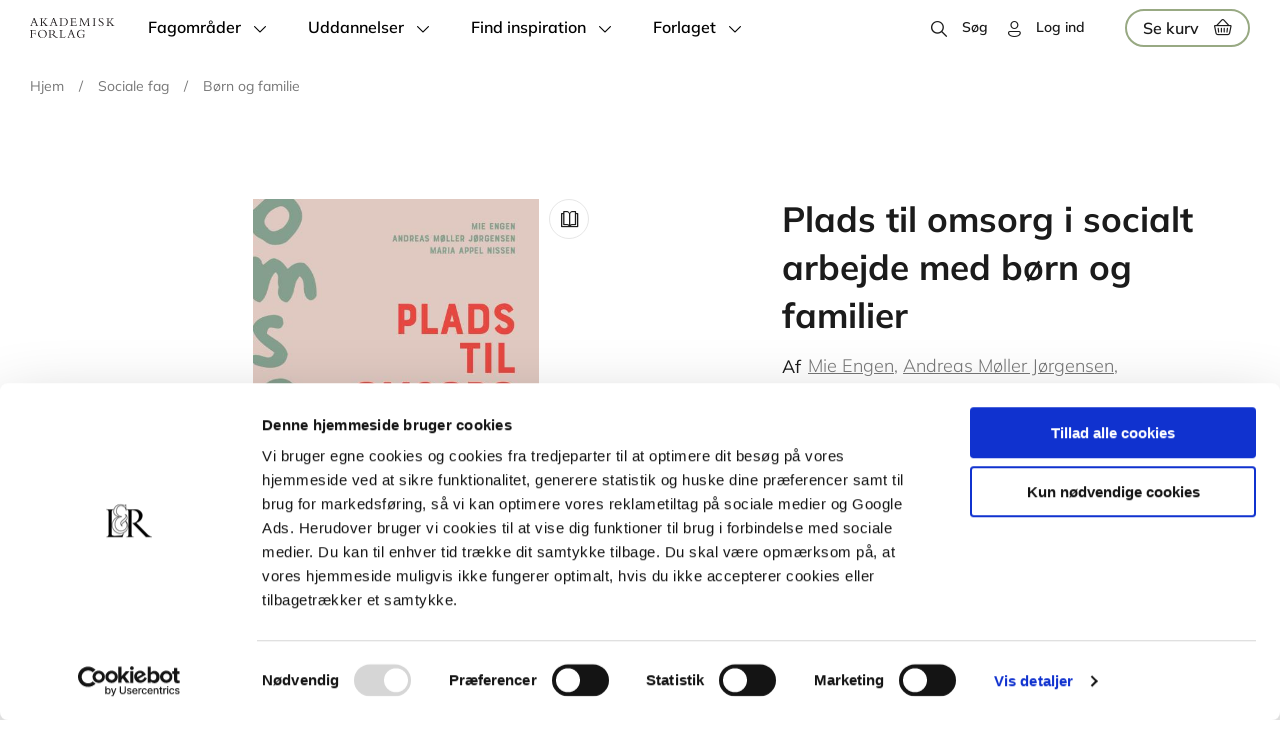

--- FILE ---
content_type: text/html; charset=UTF-8
request_url: https://www.akademisk.dk/sociale-fag/born-og-familie/produkt/plads-til-omsorg-i-socialt-arbejde-med-born-og-familier?v=1363
body_size: 23201
content:
<!DOCTYPE html>
<html lang="da" dir="ltr" prefix="og: https://ogp.me/ns#">
  <head>
    <meta charset="utf-8" />
<meta name="description" content="Professionel omsorg er en uomgængelig del af arbejdet med børns og familiers sociale problemer, behov og livssituationer. Men den overses let i den daglige sagsbehandling og fortravlede praksis. Plads til omsorg i socialt arbejde med børn og familier giver en grundlæggende forståelse for, hvad omsorg er og bør være i socialt arbejde. Med konkrete eksempler skærper forfatterne blikket for, hvordan den er indlejret i afgørende aspekter af arbejdet: • i den solidariske autoritet over for børn og familier • i bæredygtige relationer med børn og familier • i arbejdspladsens følelsesmæssige omsorgskultur • i timingen af og stedet for indsatser • i den overordnede ramme for arbejdet: politisk styring og samfundsøkonomi • i den kollegiale fælles refleksion og handling. Bogen giver et fagligt sprog for omsorgen, som gør det muligt for studerende og praktikere at få øje på, forholde sig til og drøfte omsorgen i den daglige socialfaglige praksis.&quot;En af pointerne i bogen er, at omsorg skal anerkendes som en central værdi i praksis med at skabe forandringer i børns liv, fordi det er afgørende, at udsatte mennesker bliver mødt med forståelse. Det bliver ikke en hurtig, autoritær indgriben, når man får tid til at arbejde med familien og opbygge tillid hos den.&quot; – Bogens forfatter Mia Engen i Socialrådgiveren." />
<meta name="geo.region" content="DK" />
<meta name="robots" content="index, follow" />
<link rel="canonical" href="https://www.akademisk.dk/sociale-fag/born-og-familie/produkt/plads-til-omsorg-i-socialt-arbejde-med-born-og-familier" />
<link rel="image_src" href="https://www.akademisk.dk/sites/akademisk.dk/public/styles/max_650x650/public/product/9788750064817_0.jpg" />
<meta property="og:site_name" content="Akademisk Forlag" />
<meta property="og:url" content="https://www.akademisk.dk/sociale-fag/born-og-familie/produkt/plads-til-omsorg-i-socialt-arbejde-med-born-og-familier" />
<meta property="og:title" content="Plads til omsorg i socialt arbejde med børn og familier | Akademisk Forlag" />
<meta property="og:description" content="Professionel omsorg er en uomgængelig del af arbejdet med børns og familiers sociale problemer, behov og livssituationer. Men den overses let i den daglige sagsbehandling og fortravlede praksis. Plads til omsorg i socialt arbejde med børn og familier giver en grundlæggende forståelse for, hvad omsorg er og bør være i socialt arbejde. Med konkrete eksempler skærper forfatterne blikket for, hvordan den er indlejret i afgørende aspekter af arbejdet: • i den solidariske autoritet over for børn og familier • i bæredygtige relationer med børn og familier • i arbejdspladsens følelsesmæssige omsorgskultur • i timingen af og stedet for indsatser • i den overordnede ramme for arbejdet: politisk styring og samfundsøkonomi • i den kollegiale fælles refleksion og handling. Bogen giver et fagligt sprog for omsorgen, som gør det muligt for studerende og praktikere at få øje på, forholde sig til og drøfte omsorgen i den daglige socialfaglige praksis.&quot;En af pointerne i bogen er, at omsorg skal anerkendes som en central værdi i praksis med at skabe forandringer i børns liv, fordi det er afgørende, at udsatte mennesker bliver mødt med forståelse. Det bliver ikke en hurtig, autoritær indgriben, når man får tid til at arbejde med familien og opbygge tillid hos den.&quot; – Bogens forfatter Mia Engen i Socialrådgiveren." />
<meta property="og:image" content="https://www.akademisk.dk/sites/akademisk.dk/public/styles/max_650x650/public/product/9788750064817_0.jpg" />
<meta property="og:image:url" content="https://www.akademisk.dk/sites/akademisk.dk/public/styles/max_650x650/public/product/9788750064817_0.jpg" />
<meta property="og:image:alt" content="Plads til omsorg i socialt arbejde med børn og familier" />
<meta property="book:isbn" content="9788750064817" />
<meta name="twitter:card" content="summary_large_image" />
<meta name="twitter:title" content="Plads til omsorg i socialt arbejde med børn og familier | Akademisk Forlag" />
<meta name="twitter:description" content="Professionel omsorg er en uomgængelig del af arbejdet med børns og familiers sociale problemer, behov og livssituationer. Men den overses let i den daglige sagsbehandling og fortravlede praksis. Plads til omsorg i socialt arbejde med børn og familier giver en grundlæggende forståelse for, hvad omsorg er og bør være i socialt arbejde. Med konkrete eksempler skærper forfatterne blikket for, hvordan den er indlejret i afgørende aspekter af arbejdet: • i den solidariske autoritet over for børn og familier • i bæredygtige relationer med børn og familier • i arbejdspladsens følelsesmæssige omsorgskultur • i timingen af og stedet for indsatser • i den overordnede ramme for arbejdet: politisk styring og samfundsøkonomi • i den kollegiale fælles refleksion og handling. Bogen giver et fagligt sprog for omsorgen, som gør det muligt for studerende og praktikere at få øje på, forholde sig til og drøfte omsorgen i den daglige socialfaglige praksis.&quot;En af pointerne i bogen er, at omsorg skal anerkendes som en central værdi i praksis med at skabe forandringer i børns liv, fordi det er afgørende, at udsatte mennesker bliver mødt med forståelse. Det bliver ikke en hurtig, autoritær indgriben, når man får tid til at arbejde med familien og opbygge tillid hos den.&quot; – Bogens forfatter Mia Engen i Socialrådgiveren." />
<meta name="twitter:image:alt" content="Plads til omsorg i socialt arbejde med børn og familier" />
<meta name="twitter:image" content="https://www.akademisk.dk/sites/akademisk.dk/public/styles/max_650x650/public/product/9788750064817_0.jpg" />
<meta name="MobileOptimized" content="width" />
<meta name="HandheldFriendly" content="true" />
<meta name="viewport" content="width=device-width, initial-scale=1.0" />
<script type="application/ld+json">{
    "@context": "https://schema.org",
    "@graph": [
        {
            "@type": "Product",
            "name": "Plads til omsorg i socialt arbejde med børn og familier",
            "url": "https://www.akademisk.dk/sociale-fag/born-og-familie/produkt/plads-til-omsorg-i-socialt-arbejde-med-born-og-familier",
            "description": "Professionel omsorg er en uomgængelig del af arbejdet med børns og familiers sociale problemer, behov og livssituationer. Men den overses let i den daglige sagsbehandling og fortravlede praksis. Plads til omsorg i socialt arbejde med børn og familier giver en grundlæggende forståelse for, hvad omsorg er og bør være i socialt arbejde. Med konkrete eksempler skærper forfatterne blikket for, hvordan den er indlejret i afgørende aspekter af arbejdet: • i den solidariske autoritet over for børn og familier • i bæredygtige relationer med børn og familier • i arbejdspladsens følelsesmæssige omsorgskultur • i timingen af og stedet for indsatser • i den overordnede ramme for arbejdet: politisk styring og samfundsøkonomi • i den kollegiale fælles refleksion og handling. Bogen giver et fagligt sprog for omsorgen, som gør det muligt for studerende og praktikere at få øje på, forholde sig til og drøfte omsorgen i den daglige socialfaglige praksis.\u0022En af pointerne i bogen er, at omsorg skal anerkendes som en central værdi i praksis med at skabe forandringer i børns liv, fordi det er afgørende, at udsatte mennesker bliver mødt med forståelse. Det bliver ikke en hurtig, autoritær indgriben, når man får tid til at arbejde med familien og opbygge tillid hos den.\u0022 – Bogens forfatter Mia Engen i Socialrådgiveren.",
            "category": "Softcover med flapper",
            "image": {
                "@type": "ImageObject",
                "url": "https://www.akademisk.dk/sites/akademisk.dk/public/styles/max_650x650/public/product/9788750064817_0.jpg"
            },
            "offers": {
                "@type": "Offer",
                "price": "159.96",
                "priceCurrency": "DKK",
                "url": "https://www.akademisk.dk/sociale-fag/born-og-familie/produkt/plads-til-omsorg-i-socialt-arbejde-med-born-og-familier",
                "availability": "https://schema.org/InStock",
                "eligibleRegion": {
                    "@type": "Country",
                    "name": "Denmark"
                }
            },
            "sku": "9788750064817"
        },
        {
            "@type": "WebPage",
            "@id": "https://www.akademisk.dk/sociale-fag/born-og-familie/produkt/plads-til-omsorg-i-socialt-arbejde-med-born-og-familier",
            "breadcrumb": {
                "@type": "BreadcrumbList",
                "itemListElement": [
                    {
                        "@type": "ListItem",
                        "position": 1,
                        "name": "Hjem",
                        "item": "https://www.akademisk.dk/"
                    },
                    {
                        "@type": "ListItem",
                        "position": 2,
                        "name": "Sociale fag",
                        "item": "https://www.akademisk.dk/sociale-fag"
                    },
                    {
                        "@type": "ListItem",
                        "position": 3,
                        "name": "Børn og familie",
                        "item": "https://www.akademisk.dk/sociale-fag/born-og-familie"
                    }
                ]
            }
        },
        {
            "@type": "WebSite",
            "name": "Akademisk Forlag",
            "url": "https://www.akademisk.dk/"
        }
    ]
}</script>
<link rel="icon" href="/themes/custom/akademisk/favicon_akademisk.ico" type="image/vnd.microsoft.icon" />

    <title>Plads til omsorg i socialt arbejde med børn og familier | Akademisk Forlag</title>
        <style>[class*=icon-]:before{font-family:iconPack;font-size:1rem;font-style:normal;font-weight:400;font-variant:normal;text-transform:none;color:#000}.icon-download-line:before{content:"\e800"}.icon-icons-1:before{content:"\e801"}.icon-icons-2:before{content:"\e802"}.icon-icons-3:before{content:"\e803"}.icon-icons8-account:before{content:"\e804"}.icon-icons8-add:before{content:"\e805"}.icon-icons8-align_right:before{content:"\e806"}.icon-icons8-at_sign:before{content:"\e807"}.icon-icons8-below:before{content:"\e808"}.icon-icons8-book:before{content:"\e809"}.icon-icons8-books:before{content:"\e80a"}.icon-icons8-bursts:before{content:"\e80b"}.icon-icons8-cancel:before{content:"\e80c"}.icon-icons8-close:before{content:"\e80d"}.icon-icons8-facebook:before{content:"\e80e"}.icon-icons8-favorite:before{content:"\e80f"}.icon-icons8-full_shopping_basket:before{content:"\e810"}.icon-icons8-headphones:before{content:"\e811"}.icon-icons8-hearing:before{content:"\e812"}.icon-icons8-info:before{content:"\e813"}.icon-icons8-instagram:before{content:"\e814"}.icon-icons8-information:before{content:"\e815"}.icon-icons8-iphone:before{content:"\e816"}.icon-icons8-linkedin:before{content:"\e817"}.icon-icons8-lock:before{content:"\e818"}.icon-icons8-mail:before{content:"\e819"}.icon-icons8-menu:before{content:"\e81a"}.icon-icons8-musical_notes:before{content:"\e81b"}.icon-icons8-mute:before{content:"\e81c"}.icon-icons8-notification:before{content:"\e81d"}.icon-icons8-open_book:before{content:"\e81e"}.icon-icons8-padlock:before{content:"\e81f"}.icon-icons8-phone:before{content:"\e820"}.icon-icons8-plus_math:before{content:"\e821"}.icon-icons8-search:before{content:"\e822"}.icon-icons8-shopping_basket:before{content:"\e823"}.icon-icons8-subtract:before{content:"\e824"}.icon-icons8-tiktok:before{content:"\e825"}.icon-icons8-touchscreen:before{content:"\e826"}.icon-icons8-twitter:before{content:"\e827"}.icon-icons8-voice:before{content:"\e828"}.icon-icons8-youtube_logo:before{content:"\e829"}.icon-icons8-technical_support:before{content:"\e82a"}.icon-download-line-1:before{content:"\e82b"}.icon-icons8-tiktok-1:before{content:"\e82c"}.icon-icons8-backward:before{content:"\e82d"}.icon-icons8-forward:before{content:"\e82e"}header[id=header]>.container #block-system-branding-block a .mobile-logo{width:30px}header[id=header]>.container #block-system-branding-block a .mobile-logo img{width:auto;height:24px;max-width:unset;margin-top:3px}@keyframes rotate{0%{transform:rotate(0)}100%{transform:rotate(360deg)}}@keyframes orbit{0%{transform:translate(calc(var(--uib-size) * .5)) scale(.73684);opacity:.65}5%{transform:translate(calc(var(--uib-size) * .4)) scale(.684208);opacity:.58}10%{transform:translate(calc(var(--uib-size) * .3)) scale(.631576);opacity:.51}15%{transform:translate(calc(var(--uib-size) * .2)) scale(.578944);opacity:.44}20%{transform:translate(calc(var(--uib-size) * .1)) scale(.526312);opacity:.37}25%{transform:translate(0) scale(.47368);opacity:.3}30%{transform:translate(calc(var(--uib-size) * -.1)) scale(.526312);opacity:.37}35%{transform:translate(calc(var(--uib-size) * -.2)) scale(.578944);opacity:.44}40%{transform:translate(calc(var(--uib-size) * -.3)) scale(.631576);opacity:.51}45%{transform:translate(calc(var(--uib-size) * -.4)) scale(.684208);opacity:.58}50%{transform:translate(calc(var(--uib-size) * -.5)) scale(.73684);opacity:.65}55%{transform:translate(calc(var(--uib-size) * -.4)) scale(.789472);opacity:.72}60%{transform:translate(calc(var(--uib-size) * -.3)) scale(.842104);opacity:.79}65%{transform:translate(calc(var(--uib-size) * -.2)) scale(.894736);opacity:.86}70%{transform:translate(calc(var(--uib-size) * -.1)) scale(.947368);opacity:.93}75%{transform:translate(0) scale(1);opacity:1}80%{transform:translate(calc(var(--uib-size) * .1)) scale(.947368);opacity:.93}85%{transform:translate(calc(var(--uib-size) * .2)) scale(.894736);opacity:.86}90%{transform:translate(calc(var(--uib-size) * .3)) scale(.842104);opacity:.79}95%{transform:translate(calc(var(--uib-size) * .4)) scale(.789472);opacity:.72}100%{transform:translate(calc(var(--uib-size) * .5)) scale(.73684);opacity:.65}}*,:after,:before{box-sizing:border-box;-webkit-tap-highlight-color:transparent}@media screen and (max-width:768px){html.lock,html.lock body{overflow:hidden}}body{margin:0;padding:0;-webkit-font-smoothing:antialiased;-moz-osx-font-smoothing:grayscale;font-family:MulishRegular}body.with-vat .order-total-line__adjustment--tax span{color:#919191}body.with-vat .without-vat{display:none!important}body.without-vat .with-vat:not(.order-total-line__adjustment--tax){display:none!important}.price-wrapper>div{display:flex;flex-flow:column;align-items:flex-end}.price-wrapper>div .original-price{order:-1;color:#1b1b1b;font-size:14px;line-height:19px;margin:0 0 5px}.price-wrapper .final-price{font-family:MulishBold;margin:0 0 2px}.price-wrapper .unit-price{font-size:14px;line-height:19px}.price-wrapper .original-price{font-size:14px;line-height:19px;text-decoration:line-through;white-space:nowrap}img{max-width:100%;height:auto}ul.menu{margin:0;padding:0;list-style-type:none;display:flex}body.path-user.toolbar-fixed article.contextual-region>.form-no-label{position:relative;width:100%;max-width:1423px;margin:120px auto 0;padding:0 30px}@media screen and (min-width:976px){body.gin--vertical-toolbar.path-ordrer #block-system-main-block>.view-display{margin-top:130px}}body.gin--vertical-toolbar header#header{top:60px}@media screen and (max-width:975px){body.gin--vertical-toolbar header#header{top:86px}}body.gin--vertical-toolbar nav.breadcrumb{left:65px;width:calc(100% - 65px);top:135px}body.gin--vertical-toolbar .product-listing-component{padding-top:160px}body.gin--vertical-toolbar .results>.product-listing-component{padding-top:80px}body.gin--vertical-toolbar.path-product #main-content #product,body.gin--vertical-toolbar.path-product #main-content #series,body.gin--vertical-toolbar.path-product #main-content #system{padding:104px 0 25px}body.gin--vertical-toolbar.path-taxonomy .paragraph:first-child{padding-top:160px!important}body.gin--vertical-toolbar.path-taxonomy #block-system-main-block>div[data-type=taxonomy-content],body.gin--vertical-toolbar.path-taxonomy .view-display:not(.faq-page){padding-top:140px}body.gin--vertical-toolbar .faq-page{padding:190px 15px 20px}body.gin--vertical-toolbar.path-checkout .checkout-page{padding:120px 0 34px}body.gin--vertical-toolbar.path-checkout #block-system-main-block>form.commerce-checkout-flow{padding-top:80px}body.gin--vertical-toolbar.path-webform #block-system-main-block>form:first-child{padding-top:140px}body.gin--vertical-toolbar .search-results-page .search-header{padding:125px 0 66px}body.gin--vertical-toolbar article.author-full-page.node--type-contributor{padding-top:135px}body.gin--vertical-toolbar .view-display.author-listing{padding-top:95px}body.gin--vertical-toolbar header[id=header].search-on #block-webshop-search-block>.webshop-search-block>form,body.gin--vertical-toolbar header[id=header].search-on .webshop-search-block>form{transform:translate(-50%,calc(100% + 125px))}.node-preview-container>form.node-preview-form-select{top:0!important;background:unset!important;padding:10px 0!important}.node-preview-container>form.node-preview-form-select>.form-wrapper{display:flex;align-items:center}.node-preview-container>form.node-preview-form-select>.form-wrapper .form-item{display:flex;align-items:end;margin-left:40px}.node-preview-container>form.node-preview-form-select>.form-wrapper .form-item label{font-size:14px;white-space:nowrap;margin:0;align-self:center;margin-right:4px}ul.contextual-links li a:hover{color:#fff!important;background-color:#525252!important;opacity:1!important}#block-system-branding-block ul.contextual-links{left:calc(100% - 40px)!important;right:auto!important}#block-system-branding-block ul.contextual-links li a{max-width:unset!important}#block-system-menu-block-subfooter-menu ul.contextual-links{left:calc(100% - 38px);right:auto;top:-7px!important;border-radius:4px 4px 4px 0}body.gin--vertical-toolbar #sub-header{top:148px}@media screen and (max-width:975px){body.gin--vertical-toolbar #sub-header{top:174px}}.subfooter.section .contextual.open .trigger{border-radius:0 0 13px 13px}.subfooter.section .contextual-region .contextual ul.contextual-links{transform:translate(0,-100%);margin:-25px 6px 0 0;top:auto;right:0;border-radius:4px 4px 0 4px}#toolbar-administration .site-version{display:none}#toolbar-administration-secondary{display:flex;align-items:center}#toolbar-administration-secondary .site-version{margin:0 20px 0 0;font-weight:600;font-size:14px;line-height:19px;order:-1}body>div[data-campaign=promotion-push-y]{position:relative;z-index:5}.dialog-off-canvas-main-canvas{min-height:100vh;display:flex;flex-flow:column}.dialog-off-canvas-main-canvas>#main-content{min-height:300px}.dialog-off-canvas-main-canvas>*{width:100%}.dialog-off-canvas-main-canvas>footer{margin:auto 0 0 0}.container{position:relative;width:100%;max-width:1423px;margin:0 auto}@media screen and (min-width:991px){.container{padding:0 30px}}@media screen and (max-width:990px){.container{padding:0 20px}}@media screen and (max-width:480px){.container{padding:0 10px}}#sub-header{width:100%;display:flex;flex-flow:column;z-index:9;pointer-events:none}#sub-header .container{padding-right:60px}#sub-header>*{pointer-events:all}#sub-header .messages__wrapper{position:relative;backdrop-filter:blur(2px);font-size:16px;line-height:40px;font-family:MulishSemiBold}#sub-header .messages__wrapper>.message{display:flex;justify-content:center}#sub-header .messages__wrapper>.message .container{display:inline-block}#sub-header .messages__wrapper>.message a{font-size:16px;line-height:40px;font-family:MulishSemiBold}#sub-header .messages__wrapper>.message[aria-label=Statusmeddelelse]{background-color:rgba(45,204,255,.9)}#sub-header .messages__wrapper>.message[aria-label=Advarselsmeddelelse]{background-color:rgba(255,179,2,.9)}#sub-header .messages__wrapper>.message[aria-label=Fejlmeddelelse]{background-color:rgba(255,0,0,.9);color:#fff}#sub-header .messages__wrapper>.message[aria-label=Fejlmeddelelse] a{color:#fff;font-family:MulishSemiBold}#sub-header .messages__wrapper>.message>div[role=alert]{width:100%;margin:0 auto;display:flex}#sub-header .messages__wrapper>.message .close-message{position:absolute;right:20px;top:50%;transform:translateY(-50%);width:30px;height:30px;cursor:pointer}#sub-header .messages__wrapper>.message .close-message:after{display:block;text-align:center;content:"\e80d";font-family:iconPack;color:#000;font-size:14px;line-height:30px}#sub-header #block-local-tasks-block{display:none!important;position:relative;width:50px;height:50px;background-color:#fff;border-radius:100%;box-shadow:2px 2px 8px rgba(0,0,0,.16);border:1px solid #e6e6e6;margin:10px;cursor:pointer;margin:0 40px 0 0}#sub-header #block-local-tasks-block>div.contextual{display:none!important}#sub-header #block-local-tasks-block ul.primarytabs{visibility:hidden;opacity:0;transform:translateY(-6px);margin:0;padding:0;list-style-type:none;transition:all .4s ease;background-color:#fff;border-radius:5px;padding:10px;position:absolute;right:calc(100% + 20px);top:0;border:1px solid #e6e6e6;box-shadow:2px 2px 8px rgba(0,0,0,.16)}#sub-header #block-local-tasks-block ul.primarytabs>li{position:relative;z-index:1}#sub-header #block-local-tasks-block ul.primarytabs>li a{display:block;font-size:14px;line-height:30px;white-space:nowrap;min-width:100px;color:#1b1b1b;text-decoration:none;padding:0 10px}#sub-header #block-local-tasks-block ul.primarytabs>li:not(:last-child){border-bottom:1px solid #e6e6e6}#sub-header #block-local-tasks-block ul.primarytabs>li:hover{background-color:#e6e6e6}#sub-header #block-local-tasks-block ul.primarytabs::before{content:"";width:20px;height:20px;position:absolute;right:-11px;top:14px;border-left:1px solid #e6e6e6;border-top:1px solid #e6e6e6;background-color:#fff;transform:rotate(135deg);z-index:0}#sub-header #block-local-tasks-block.focus{border:1px solid #e6e6e6}#sub-header #block-local-tasks-block:after{content:"\e80b";position:absolute;left:0;top:0;width:100%;height:100%;display:block;text-align:center;font-family:iconPack;color:#000;font-size:16px;line-height:50px}#sub-header #block-local-tasks-block.open,#sub-header #block-local-tasks-block:hover{background-color:#f2f2f2}#sub-header #block-local-tasks-block.open ul.primarytabs{opacity:1;visibility:visible;transform:translateY(0)}.node-preview-container form.node-preview-form-select{position:absolute;left:0;top:55px;display:flex;flex-flow:column;padding:10px;background-color:rgba(255,255,255,.8);border-radius:0 0 8px}.node-preview-container form.node-preview-form-select>a{display:inline-block;color:#fff;text-decoration:none;font-family:MulishSemiBold;background-color:#98a983;border:none;cursor:pointer;text-align:center;min-width:180px;text-align:center;font-size:14px;line-height:17px;padding:6px 10px;border-radius:27px}.node-preview-container form.node-preview-form-select>a.disabled,.node-preview-container form.node-preview-form-select>a:disabled,.node-preview-container form.node-preview-form-select>a[disabled]{color:#fff!important;background-color:#777!important;pointer-events:none}.node-preview-container form.node-preview-form-select>a:hover{background-color:#adba9c}.node-preview-container form.node-preview-form-select>a:active{box-shadow:inset 0 3px 6px 0 rgba(0,0,0,.16)}@media screen and (max-width:768px){.node-preview-container form.node-preview-form-select>a{min-width:150px}}.node-preview-container form.node-preview-form-select>.form-item{margin:10px auto 0;display:flex;align-items:center;max-width:90%}.node-preview-container form.node-preview-form-select>.form-item label{font-size:12px;line-height:18px;margin:0 8px 0 0;white-space:nowrap}.node-preview-container form.node-preview-form-select>.form-item select{width:100%}#cart-flyout:not(.loaded){display:none}body.path-product header[id=header]{position:sticky}header[id=header]{position:fixed;top:0;left:0;z-index:100;width:100%;padding:0!important;background-color:unset!important}@media screen and (max-width:990px){header[id=header]{position:sticky}}header[id=header]>.background{position:absolute;left:0;top:0;height:100%;width:100%;transition:background-color .2s ease}@supports (-webkit-backdrop-filter:blur(6px)) or (backdrop-filter:blur(6px)){header[id=header]>.background{backdrop-filter:blur(6px);-webkit-backdrop-filter:blur(6px);-moz-backdrop-filter:blur(6px)}}header[id=header]>.container{display:flex;align-items:center;flex-wrap:wrap;z-index:200}header[id=header]>.container #block-system-menu-block-main ul.menu-level-0>li>.menu-dropdown{transform:translateY(calc(-100% - 55px))}@media screen and (min-width:769px){header[id=header]>.container #block-system-branding-block .mobile-logo{display:none}}@media screen and (max-width:768px){header[id=header]>.container #block-system-branding-block .mobile-logo{display:block}header[id=header]>.container #block-system-branding-block .mobile-logo+img{display:none}}header[id=header]>.container #block-system-menu-block-account,header[id=header]>.container #block-system-menu-block-right-menu{position:relative;margin:0 0 0 auto;padding-right:40px}header[id=header]>.container #block-system-menu-block-account>ul.menu>li,header[id=header]>.container #block-system-menu-block-right-menu>ul.menu>li{position:relative}header[id=header]>.container #block-system-menu-block-account>ul.menu>li>a,header[id=header]>.container #block-system-menu-block-account>ul.menu>li>span,header[id=header]>.container #block-system-menu-block-right-menu>ul.menu>li>a,header[id=header]>.container #block-system-menu-block-right-menu>ul.menu>li>span{position:relative;display:block;color:#1b1b1b;font-family:MulishSemiBold;text-decoration:none;cursor:pointer;line-height:55px}header[id=header]>.container #block-system-menu-block-account>ul.menu>li>a:before,header[id=header]>.container #block-system-menu-block-account>ul.menu>li>span:before,header[id=header]>.container #block-system-menu-block-right-menu>ul.menu>li>a:before,header[id=header]>.container #block-system-menu-block-right-menu>ul.menu>li>span:before{display:inline-block;content:"\e804";font-family:iconPack;margin-right:15px;font-size:16px;line-height:18px;vertical-align:middle}header[id=header]>.container #block-system-menu-block-account>ul.menu>li>a.search:before,header[id=header]>.container #block-system-menu-block-account>ul.menu>li>span.search:before,header[id=header]>.container #block-system-menu-block-right-menu>ul.menu>li>a.search:before,header[id=header]>.container #block-system-menu-block-right-menu>ul.menu>li>span.search:before{content:"\e822"}@media screen and (min-width:768px){header[id=header]>.container #block-system-menu-block-account>ul.menu>li>a:after,header[id=header]>.container #block-system-menu-block-account>ul.menu>li>span:after,header[id=header]>.container #block-system-menu-block-right-menu>ul.menu>li>a:after,header[id=header]>.container #block-system-menu-block-right-menu>ul.menu>li>span:after{content:"";width:0;height:2px;background-color:#adba9c;border-radius:2px;position:absolute;bottom:0;left:0;opacity:0;transition:all .3s ease}}header[id=header]>.container #block-system-menu-block-account>ul.menu>li>a.is-active:after,header[id=header]>.container #block-system-menu-block-account>ul.menu>li>a:hover:after,header[id=header]>.container #block-system-menu-block-account>ul.menu>li>span.is-active:after,header[id=header]>.container #block-system-menu-block-account>ul.menu>li>span:hover:after,header[id=header]>.container #block-system-menu-block-right-menu>ul.menu>li>a.is-active:after,header[id=header]>.container #block-system-menu-block-right-menu>ul.menu>li>a:hover:after,header[id=header]>.container #block-system-menu-block-right-menu>ul.menu>li>span.is-active:after,header[id=header]>.container #block-system-menu-block-right-menu>ul.menu>li>span:hover:after{width:100%;opacity:1}header[id=header]>.container #block-system-menu-block-account>ul.menu>li>ul.child,header[id=header]>.container #block-system-menu-block-right-menu>ul.menu>li>ul.child{opacity:0;visibility:hidden;transform:translateY(8px)}header[id=header]>.container #block-system-menu-block-account>ul.menu>li:not(:last-child),header[id=header]>.container #block-system-menu-block-right-menu>ul.menu>li:not(:last-child){margin-right:20px}@media screen and (max-width:480px){header[id=header]>.container #block-system-menu-block-account,header[id=header]>.container #block-system-menu-block-right-menu{padding-right:0}}header[id=header]>.container #block-webshop-commerce-cart-block{position:relative;z-index:3}@media screen and (min-width:769px){header[id=header]>.container #block-webshop-commerce-cart-block{padding:8px 0}}header[id=header]>.container #block-webshop-commerce-cart-block a.cart-link{display:block;position:relative;font-family:MulishSemiBold}header[id=header]>.container #block-webshop-commerce-cart-block a.cart-link .counter{position:absolute;right:16px;top:8px;transform:translateX(50%);height:14px;color:#000;background-color:#98a983;font-size:10px;line-height:14px;border-radius:7px;text-align:center;padding:0 4px;min-width:14px;transition:all .3s ease}header[id=header]>.container #block-webshop-commerce-cart-block a.cart-link .webshop-throbber{left:auto;top:7px;right:10px;width:20px;height:20px}header[id=header]>.container #block-webshop-commerce-cart-block a.cart-link.loading{pointer-events:none}header[id=header]>.container #block-webshop-commerce-cart-block a.cart-link.loading:before{content:none;display:none}header[id=header]>.container #block-webshop-commerce-cart-block a.cart-link.loading:after{opacity:0}header[id=header]>.container #block-webshop-commerce-cart-block a.cart-link.loading .counter{display:none}header[id=header]>.container #block-webshop-commerce-cart-block a.cart-link:after{display:inline-block;content:"\e823";font-family:iconPack;margin:-2px 0 0 15px;font-size:16px;line-height:18px;height:18px;width:18px;vertical-align:middle;color:#1b1b1b;transition:all .3s ease}@media screen and (min-width:768px){header[id=header]>.container #block-webshop-commerce-cart-block a.cart-link{display:flex;align-items:center;border:2px solid #98a983;padding:0 16px;border-radius:19px;color:#1b1b1b;font-size:16px;line-height:34px;font-family:MulishSemiBold;text-decoration:none}header[id=header]>.container #block-webshop-commerce-cart-block a.cart-link:hover{background-color:#98a983;border-color:#98a983}header[id=header]>.container #block-webshop-commerce-cart-block a.cart-link:active{background-color:#adba9c;color:#1b1b1b}header[id=header]>.container #block-webshop-commerce-cart-block a.cart-link:active:after{color:#1b1b1b}}@media screen and (max-width:767px){header[id=header]>.container #block-webshop-commerce-cart-block a.cart-link{position:relative;z-index:2;width:50px;height:50px;text-align:center}header[id=header]>.container #block-webshop-commerce-cart-block a.cart-link span.text{display:none}header[id=header]>.container #block-webshop-commerce-cart-block a.cart-link span.counter{top:14px}header[id=header]>.container #block-webshop-commerce-cart-block a.cart-link:after{height:50px;line-height:50px;margin:0;text-align:center}}header[id=header]>.container .webshop-search-block>form{position:absolute}@media screen and (min-width:768px){header[id=header]>.container .webshop-search-block>form{bottom:100%}}@media screen and (max-width:767px){header[id=header]>.container .webshop-search-block>form{right:100%;top:70px}}@media screen and (max-width:768px){header[id=header]>.container{padding:0}}@media screen and (max-width:1240px){header[id=header]>.container>div#block-system-branding-block{margin:0 20px}header[id=header]>.container>#block-system-menu-block-main{order:-1;position:absolute!important;left:0;top:0;width:35px;height:100%}header[id=header]>.container>#block-system-menu-block-main>div.mobile-burger{display:flex}header[id=header]>.container>#block-system-menu-block-main>ul.menu-level-0{position:fixed;right:100%;top:55px;background-color:#fff;z-index:99;width:50%;height:calc(100% - 55px);transition:transform .4s ease}}@media screen and (max-width:990px){header[id=header]>.background{background-color:#fff!important}header[id=header]>.container>div#block-system-branding-block{margin:0 20px 0 45px}header[id=header]>.container>#block-system-menu-block-account>ul.menu li>a,header[id=header]>.container>#block-system-menu-block-account>ul.menu li>span,header[id=header]>.container>#block-system-menu-block-right-menu>ul.menu li>a,header[id=header]>.container>#block-system-menu-block-right-menu>ul.menu li>span{font-size:14px;line-height:58px;width:auto;display:table}header[id=header]>.container>#block-system-menu-block-account>ul.menu li>a:before,header[id=header]>.container>#block-system-menu-block-account>ul.menu li>span:before,header[id=header]>.container>#block-system-menu-block-right-menu>ul.menu li>a:before,header[id=header]>.container>#block-system-menu-block-right-menu>ul.menu li>span:before{margin-right:6px}header[id=header]>.container>#block-system-menu-block-main>div.mobile-burger{z-index:100}header[id=header]>.container>#block-system-menu-block-main>ul.menu-level-0{width:100%;top:0;padding-top:140px!important;height:100%}header[id=header]:after{top:50px!important}}@media screen and (max-width:767px){header[id=header]>.container>#block-system-menu-block-account,header[id=header]>.container>#block-system-menu-block-right-menu{padding:0}header[id=header]>.container>#block-system-menu-block-account>ul.menu>li:last-child,header[id=header]>.container>#block-system-menu-block-right-menu>ul.menu>li:last-child{position:fixed;width:100%;right:100%;bottom:0;transition:transform .4s ease;padding:0 20px;z-index:100;background-color:#fff}header[id=header]>.container>#block-system-menu-block-account>ul.menu>li>a.search,header[id=header]>.container>#block-system-menu-block-right-menu>ul.menu>li>a.search{width:35px;text-align:center;font-size:0;color:transparent}header[id=header]>.container>#block-system-menu-block-account>ul.menu>li>a.search:before,header[id=header]>.container>#block-system-menu-block-right-menu>ul.menu>li>a.search:before{font-size:16px;color:#1b1b1b;margin:0}header[id=header]>.container>#block-system-menu-block-account>ul.menu>li>span,header[id=header]>.container>#block-system-menu-block-right-menu>ul.menu>li>span{width:35px;text-align:center;font-size:0;color:transparent}header[id=header]>.container>#block-system-menu-block-account>ul.menu>li>span:before,header[id=header]>.container>#block-system-menu-block-right-menu>ul.menu>li>span:before{font-size:16px;color:#1b1b1b;margin:0}header[id=header]>.container>#block-system-menu-block-account>ul.menu>li>span.user,header[id=header]>.container>#block-system-menu-block-right-menu>ul.menu>li>span.user{display:flex;width:auto;height:58px;align-items:center;font-size:14px;line-height:16px;color:#1b1b1b}header[id=header]>.container>#block-system-menu-block-account>ul.menu>li>span.user:before,header[id=header]>.container>#block-system-menu-block-right-menu>ul.menu>li>span.user:before{margin-right:6px}header[id=header]>.container>#block-system-menu-block-account>ul.menu>li:not(:last-child),header[id=header]>.container>#block-system-menu-block-right-menu>ul.menu>li:not(:last-child){margin:0}header[id=header].main-menu-open>.container>#block-system-menu-block-account>ul.menu>li:last-child,header[id=header].main-menu-open>.container>#block-system-menu-block-right-menu>ul.menu>li:last-child,header[id=header].main-menu-open>.container>.header-vat-changer>ul.menu>li:last-child{transform:translateX(100%)}}@media screen and (min-width:991px){body.light-menu nav.breadcrumb ul li{color:#fff!important}body.light-menu nav.breadcrumb ul li a,body.light-menu nav.breadcrumb ul li span,body.light-menu nav.breadcrumb ul li.divider{color:#fff!important}body.light-menu .dialog-off-canvas-main-canvas header[id=header]:not(.main-menu-open):not(.search-on):not(.scrolled)>.container #block-system-branding-block a img{filter:brightness(100)}body.light-menu .dialog-off-canvas-main-canvas header[id=header]:not(.main-menu-open):not(.search-on):not(.scrolled)>.container #block-system-menu-block-account ul.menu li>a,body.light-menu .dialog-off-canvas-main-canvas header[id=header]:not(.main-menu-open):not(.search-on):not(.scrolled)>.container #block-system-menu-block-account ul.menu li>span,body.light-menu .dialog-off-canvas-main-canvas header[id=header]:not(.main-menu-open):not(.search-on):not(.scrolled)>.container #block-system-menu-block-right-menu ul.menu li>a,body.light-menu .dialog-off-canvas-main-canvas header[id=header]:not(.main-menu-open):not(.search-on):not(.scrolled)>.container #block-system-menu-block-right-menu ul.menu li>span{color:#fff}body.light-menu .dialog-off-canvas-main-canvas header[id=header]:not(.main-menu-open):not(.search-on):not(.scrolled)>.container #block-system-menu-block-main ul.menu-level-0>li>a,body.light-menu .dialog-off-canvas-main-canvas header[id=header]:not(.main-menu-open):not(.search-on):not(.scrolled)>.container #block-system-menu-block-main ul.menu-level-0>li>span{color:#fff}body.light-menu .dialog-off-canvas-main-canvas header[id=header]:not(.main-menu-open):not(.search-on):not(.scrolled)>.container #block-webshop-commerce-cart-block a.cart-link{color:#fff!important;border-color:#fff!important}body.light-menu .dialog-off-canvas-main-canvas header[id=header]:not(.main-menu-open):not(.search-on):not(.scrolled)>.container #block-webshop-commerce-cart-block a.cart-link:after{color:#fff!important}body.light-menu .dialog-off-canvas-main-canvas header[id=header]:not(.main-menu-open):not(.search-on):not(.scrolled)>.container #block-system-menu-block-main .mobile-burger span,body.light-menu .dialog-off-canvas-main-canvas header[id=header]:not(.main-menu-open):not(.search-on):not(.scrolled)>.container #block-system-menu-block-main .mobile-burger:after,body.light-menu .dialog-off-canvas-main-canvas header[id=header]:not(.main-menu-open):not(.search-on):not(.scrolled)>.container #block-system-menu-block-main .mobile-burger:before{background:#fff}}</style>    <link rel="stylesheet" media="all" href="/sites/akademisk.dk/public/css/css_jiF88n6ysNumHOrD-o96PadB7xjpdtTTNc4qQSH08HM.css?delta=0&amp;language=da&amp;theme=akademisk&amp;include=eJxFyEEKwyAQBdALiQO90TfzMTZjFUeb5PaFQunmLR4OKGvxQ7K1BPN5G8PWBkXH6rCIJ67QMZAH-u6__k9cr76SFd-pwWnc5iO1iy5n0cwZ_PbJKgnO8C48Xb7G2nQZP_4kMsY" />
<link rel="stylesheet" media="all" href="/modules/contrib/select2boxes/css/select2boxes.theme.css?t8losb" />
<link rel="stylesheet" media="all" href="/sites/akademisk.dk/public/css/css_L-rpzbZvuEC0faH9WsFf0ZNKzbX0_iejm-r_nl2cAzw.css?delta=2&amp;language=da&amp;theme=akademisk&amp;include=eJxFyEEKwyAQBdALiQO90TfzMTZjFUeb5PaFQunmLR4OKGvxQ7K1BPN5G8PWBkXH6rCIJ67QMZAH-u6__k9cr76SFd-pwWnc5iO1iy5n0cwZ_PbJKgnO8C48Xb7G2nQZP_4kMsY" />
<link rel="stylesheet" media="all" href="https://cdnjs.cloudflare.com/ajax/libs/select2/4.0.5/css/select2.min.css" />
<link rel="stylesheet" media="all" href="/sites/akademisk.dk/public/css/css_iuB-dTRDJF4F-7dNsBp4NC_nSo4GWXiDXRaNwM9Dddw.css?delta=4&amp;language=da&amp;theme=akademisk&amp;include=eJxFyEEKwyAQBdALiQO90TfzMTZjFUeb5PaFQunmLR4OKGvxQ7K1BPN5G8PWBkXH6rCIJ67QMZAH-u6__k9cr76SFd-pwWnc5iO1iy5n0cwZ_PbJKgnO8C48Xb7G2nQZP_4kMsY" />

    <script type="application/json" data-drupal-selector="drupal-settings-json">{"path":{"baseUrl":"\/","pathPrefix":"","currentPath":"product\/1008","currentPathIsAdmin":false,"isFront":false,"currentLanguage":"da","currentQuery":{"v":"1363"}},"pluralDelimiter":"\u0003","suppressDeprecationErrors":true,"gtag":{"tagId":"","consentMode":false,"otherIds":[],"events":[],"additionalConfigInfo":[]},"ajaxPageState":{"libraries":"[base64]","theme":"akademisk","theme_token":null},"ajaxTrustedUrl":[],"gtm":{"tagId":null,"settings":{"data_layer":"dataLayer","include_classes":false,"allowlist_classes":"","blocklist_classes":"","include_environment":false,"environment_id":"","environment_token":""},"tagIds":["GTM-MPRD46"]},"webshop":{"domain":"akademisk","default_images":{"default":"https:\/\/www.akademisk.dk\/sites\/akademisk.dk\/public\/default_images\/akademisk-kommer-snart_2.png","digital":"https:\/\/www.akademisk.dk\/sites\/akademisk.dk\/public\/default_images\/akademisk-kommer-snart.png"}},"webshop_search_index":{"search_block_product":{"searchkit":{"connection":{"host":"https:\/\/elsearch.akademisk.dk","auth":{"username":"alinea","password":"2eDMlt7JfdnO2nR"}},"search_settings":{"highlight_attributes":["title","content_title"],"snippet_attributes":["description"],"search_attributes":[{"field":"variation_title","weight":5},{"field":"title","weight":5},{"field":"content_title","weight":5},{"field":"field_description","weight":2},{"field":"sku","weight":1},{"field":"authors_fulltext","weight":2.5},{"field":"search_keywords","weight":2}],"result_attributes":["variation_title","field_description","url","content_title","title","product_image_alt","product_image_style_url","digital_image_style_url","digital_image_alt","series_first_image_style_url","series_second_image_style_url","series_first_image_alt","series_second_image_alt","series_fallback_image_url","product_format","product_type","entity_type","content_type"],"filter_attributes":[{"attribute":"entity_type","field":"entity_type","type":"string"},{"attribute":"content_type","field":"content_type","type":"string"},{"attribute":"contributor_type","field":"contributor_type","type":"string"}]}},"index_name":"search_egmont_akademisk","hits_per_page":3,"filters":"entity_type:commerce_product"},"search_block_content":{"searchkit":{"connection":{"host":"https:\/\/elsearch.akademisk.dk","auth":{"username":"alinea","password":"2eDMlt7JfdnO2nR"}},"search_settings":{"highlight_attributes":["title","content_title"],"snippet_attributes":["description"],"search_attributes":[{"field":"variation_title","weight":5},{"field":"title","weight":5},{"field":"content_title","weight":5},{"field":"field_description","weight":2},{"field":"sku","weight":1},{"field":"authors_fulltext","weight":2.5},{"field":"search_keywords","weight":2}],"result_attributes":["variation_title","field_description","url","content_title","title","product_image_alt","product_image_style_url","digital_image_style_url","digital_image_alt","series_first_image_style_url","series_second_image_style_url","series_first_image_alt","series_second_image_alt","series_fallback_image_url","product_format","product_type","entity_type","content_type"],"filter_attributes":[{"attribute":"entity_type","field":"entity_type","type":"string"},{"attribute":"content_type","field":"content_type","type":"string"},{"attribute":"contributor_type","field":"contributor_type","type":"string"}]}},"index_name":"search_egmont_akademisk","hits_per_page":3,"filters":"entity_type:node AND ((NOT content_type:contributor) OR contributor_type:author)"}},"webshop_commerce":{"vat_changer":1,"variations":{"1363":{"fields":{"sku":"\n  \u003Cdiv class=\u0022field-name-sku field-type-string\u0022\u003E\n    \u003Clabel \u003EISBN\u003C\/label\u003E\n              \u003Cdiv\u003E9788750064817\u003C\/div\u003E\n          \u003C\/div\u003E\n","title":"Plads til omsorg i socialt arbejde med b\u00f8rn og familier","metatag":"","field_alternative_image":"","field_audio_link":"","field_badge":"","field_binding":"\n  \u003Cdiv class=\u0022field-name-field-binding field-type-string\u0022\u003E\n    \u003Clabel \u003EBinding\u003C\/label\u003E\n              \u003Cdiv\u003ESoftcover med flapper\u003C\/div\u003E\n          \u003C\/div\u003E\n","field_calculated_price":"","field_contributor":"\n  \u003Cdiv class=\u0022field-name-field-contributor field-type-entity-reference\u0022\u003E\n    \u003Clabel \u003EAf\u003C\/label\u003E\n          \u003Cdiv\u003E\n              \u003Cdiv\u003E\u003Ca href=\u0022\/forlaget\/forfatter\/mie-engen\u0022 hreflang=\u0022da\u0022\u003EMie Engen\u003C\/a\u003E\u003C\/div\u003E\n          \u003Cdiv\u003E\u003Ca href=\u0022\/forlaget\/forfatter\/andreas-moller-jorgensen\u0022 hreflang=\u0022da\u0022\u003EAndreas M\u00f8ller J\u00f8rgensen\u003C\/a\u003E\u003C\/div\u003E\n          \u003Cdiv\u003E\u003Ca href=\u0022\/forlaget\/forfatter\/maria-appel-nissen\u0022 hreflang=\u0022da\u0022\u003EMaria Appel Nissen\u003C\/a\u003E\u003C\/div\u003E\n              \u003C\/div\u003E\n      \u003C\/div\u003E\n","field_cover_illustrator":"","field_description":"\n            \u003Cdiv class=\u0022field-name-field-description field-type-text-with-summary\u0022\u003E\u003Cp\u003EProfessionel omsorg er en uomg\u00e6ngelig del af arbejdet med b\u00f8rns og familiers sociale problemer, behov og livssituationer. Men den overses let i den daglige sagsbehandling og fortravlede praksis. \u003Cbr\u003E\u003Cbr\u003E\u003Ci\u003EPlads til omsorg i socialt arbejde med b\u00f8rn og familier \u003C\/i\u003Egiver en grundl\u00e6ggende forst\u00e5else for, hvad omsorg er og b\u00f8r v\u00e6re i socialt arbejde. Med konkrete eksempler sk\u00e6rper forfatterne blikket for, hvordan den er indlejret i afg\u00f8rende aspekter af arbejdet: \u003Cbr\u003E\u2022 i den solidariske autoritet over for b\u00f8rn og familier \u003Cbr\u003E\u2022 i b\u00e6redygtige relationer med b\u00f8rn og familier \u003Cbr\u003E\u2022 i arbejdspladsens f\u00f8lelsesm\u00e6ssige omsorgskultur \u003Cbr\u003E\u2022 i timingen af og stedet for indsatser \u003Cbr\u003E\u2022 i den overordnede ramme for arbejdet: politisk styring og samfunds\u00f8konomi \u003Cbr\u003E\u2022 i den kollegiale f\u00e6lles refleksion og handling. \u003Cbr\u003E\u003Cbr\u003EBogen giver et fagligt sprog for omsorgen, som g\u00f8r det muligt for studerende og praktikere at f\u00e5 \u00f8je p\u00e5, forholde sig til og dr\u00f8fte omsorgen i den daglige socialfaglige praksis.\u003C\/p\u003E\u003Cblockquote\u003E\u003Cp\u003E\u0022En af pointerne i bogen er, at omsorg skal anerkendes som \u003Cbr\u003Een central v\u00e6rdi i praksis med at skabe forandringer \u003Cbr\u003Ei b\u00f8rns liv, fordi det er afg\u00f8rende, at udsatte mennesker \u003Cbr\u003Ebliver m\u00f8dt med forst\u00e5else. Det bliver ikke en \u003Cbr\u003Ehurtig, autorit\u00e6r indgriben, n\u00e5r man f\u00e5r tid til at \u003Cbr\u003Earbejde med familien og opbygge tillid hos den.\u0022 \u2013 Bogens forfatter Mia Engen i \u003Ca href=\u0022https:\/\/socialraadgiverne.dk\/faglig-artikel\/giv-plads-til-omsorg-i-praksis\/\u0022\u003ESocialr\u00e5dgiveren\u003C\/a\u003E.\u003C\/p\u003E\u003C\/blockquote\u003E\u003C\/div\u003E\n      ","field_dimensions":"\n  \u003Cdiv class=\u0022field-name-field-dimensions field-type-string\u0022\u003E\n    \u003Clabel \u003EH\u00f8jde\/bredde\/dybde\u003C\/label\u003E\n              \u003Cdiv\u003E175x125x8.5\u003C\/div\u003E\n          \u003C\/div\u003E\n","field_discounted":"","field_downloads":"","field_editor":"\n  \u003Cdiv class=\u0022field-name-field-editor field-type-entity-reference\u0022\u003E\n    \u003Clabel \u003ERedakt\u00f8r\u003C\/label\u003E\n          \u003Cdiv\u003E\n              \u003Cdiv\u003ELene Kamuk\u003C\/div\u003E\n              \u003C\/div\u003E\n      \u003C\/div\u003E\n","field_external_downloads":"","field_graphics":"","field_illustrator":"","field_image_modified_at":"","field_inventory_status_code":"","field_number_of_pages":"\n  \u003Cdiv class=\u0022field-name-field-number-of-pages field-type-integer\u0022\u003E\n    \u003Clabel \u003ESideantal\u003C\/label\u003E\n              \u003Cdiv\u003E102\u003C\/div\u003E\n          \u003C\/div\u003E\n","field_original_publish_date":"\n  \u003Cdiv class=\u0022field-name-field-original-publish-date field-type-datetime\u0022\u003E\n    \u003Clabel \u003EOriginal Publish Date\u003C\/label\u003E\n              \u003Cdiv\u003E\u003Ctime datetime=\u00222024-04-04T12:00:00Z\u0022\u003Etor, 04\/04\/2024 - 12:00\u003C\/time\u003E\n\u003C\/div\u003E\n          \u003C\/div\u003E\n","field_original_title":"","field_product_image":"\n            \u003Cdiv class=\u0022field-name-field-product-image field-type-image\u0022\u003E  \u003Cimg loading=\u0022lazy\u0022 src=\u0022\/sites\/akademisk.dk\/public\/styles\/max_650x650\/public\/product\/9788750064817_0.jpg\u0022 width=\u0022464\u0022 height=\u0022650\u0022 alt=\u0022Plads til omsorg i socialt arbejde med b\u00f8rn og familier\u0022 \/\u003E\n\n\n\u003C\/div\u003E\n      ","field_publisher":"\n  \u003Cdiv class=\u0022field-name-field-publisher field-type-string\u0022\u003E\n    \u003Clabel \u003EForlag\u003C\/label\u003E\n              \u003Cdiv\u003EAkademisk Forlag\u003C\/div\u003E\n          \u003C\/div\u003E\n","field_publish_date":"\n  \u003Cdiv class=\u0022field-name-field-publish-date field-type-datetime\u0022\u003E\n    \u003Clabel \u003EUdgivelsesdato\u003C\/label\u003E\n              \u003Cdiv\u003E\u003Ctime datetime=\u00222024-04-04T12:00:00Z\u0022\u003E04. april 2024\u003C\/time\u003E\n\u003C\/div\u003E\n          \u003C\/div\u003E\n","field_publish_version":"\n  \u003Cdiv class=\u0022field-name-field-publish-version field-type-string\u0022\u003E\n    \u003Clabel \u003EUdgave\u003C\/label\u003E\n              \u003Cdiv\u003E01\u003C\/div\u003E\n          \u003C\/div\u003E\n","field_read_link":"\u003Cdiv class=\u0022field-name-field-read-link field-type-link\u0022\u003E\n  \u003Cdiv class=\u0022tooltip large read-link\u0022\u003E\n    \u003Ca href=\u0022#read-link\u0022 class=\u0022tooltip-icon\u0022 aria-label=\u0022L\u00e6s et uddrag af \u0022\u003ERead\n    Link\u003C\/a\u003E\n    \u003Cdiv class=\u0022tooltip-messaage\u0022\u003EL\u00e6s et uddrag\u003C\/div\u003E\n  \u003C\/div\u003E\n  \u003Cdiv class=\u0022product-demo\u0022\u003E\n    \u003Cdiv class=\u0022read-popup\u0022\u003E\n      \u003Cdiv class=\u0022exit-fs\u0022\u003E Luk\u003C\/div\u003E\n      \u003Ciframe src=\u0022https:\/\/e.issuu.com\/embed.html?d=9788750064817_low_res\u0026amp;fr=sN2YxZTY1MjcxMzQ\u0026amp;u=lr-undervisning\u0026amp;backgroundColor=%23f4f4f4\u0026amp;hideIssuuLogo=true\u0026amp;hideShareButton=true\u0022 width=\u0022760\u0022 height=\u0022556\u0022\u003E\u003C\/iframe\u003E\n      \u003Cdiv class=\u0022full-screen-read\u0022\u003E\n        \u003Ca href=\u0022https:\/\/issuu.com\/lr-undervisning\/docs\/9788750064817_low_res?fr=sN2YxZTY1MjcxMzQ\u0022 target=\u0022_blank\u0022\u003ESe l\u00e6sepr\u00f8ven i fuld sk\u00e6rm\u003C\/a\u003E\n      \u003C\/div\u003E\n    \u003C\/div\u003E\n  \u003C\/div\u003E\n\u003C\/div\u003E\n","field_search_keywords":"","field_stock":"\n  \u003Cdiv class=\u0022field-name-field-stock field-type-commerce-stock-level\u0022\u003E\n    \u003Clabel \u003EStock\u003C\/label\u003E\n              \u003Cdiv\u003E\u003Cspan\u003E682\u003C\/span\u003E\n\u003C\/div\u003E\n          \u003C\/div\u003E\n","field_subtitle":"","field_target_group":"","field_testimonial":"","field_translator":"","field_video_link":""},"cta":"\u003Cdiv class=\u0022js-form-item form-item js-form-type-select form-item- js-form-item- form-no-label\u0022\u003E\n        \u003Cselect class=\u0022quantity form-select\u0022\u003E\n            \u003Coption value=\u00221\u0022 selected=\u0022selected\u0022\u003E1\u003C\/option\u003E\n                \u003Coption value=\u00222\u0022\u003E2\u003C\/option\u003E\n                \u003Coption value=\u00223\u0022\u003E3\u003C\/option\u003E\n                \u003Coption value=\u00224\u0022\u003E4\u003C\/option\u003E\n                \u003Coption value=\u00225\u0022\u003E5\u003C\/option\u003E\n                \u003Coption value=\u00226\u0022\u003E6\u003C\/option\u003E\n                \u003Coption value=\u00227\u0022\u003E7\u003C\/option\u003E\n                \u003Coption value=\u00228\u0022\u003E8\u003C\/option\u003E\n                \u003Coption value=\u00229\u0022\u003E9\u003C\/option\u003E\n                \u003Coption value=\u002210\u0022\u003E10\u003C\/option\u003E\n                \u003Coption value=\u002211\u0022\u003E11\u003C\/option\u003E\n                \u003Coption value=\u002212\u0022\u003E12\u003C\/option\u003E\n                \u003Coption value=\u002213\u0022\u003E13\u003C\/option\u003E\n                \u003Coption value=\u002214\u0022\u003E14\u003C\/option\u003E\n                \u003Coption value=\u002215\u0022\u003E15\u003C\/option\u003E\n                \u003Coption value=\u002216\u0022\u003E16\u003C\/option\u003E\n                \u003Coption value=\u002217\u0022\u003E17\u003C\/option\u003E\n                \u003Coption value=\u002218\u0022\u003E18\u003C\/option\u003E\n                \u003Coption value=\u002219\u0022\u003E19\u003C\/option\u003E\n                \u003Coption value=\u002220\u0022\u003E20\u003C\/option\u003E\n                \u003Coption value=\u002221\u0022\u003E21\u003C\/option\u003E\n                \u003Coption value=\u002222\u0022\u003E22\u003C\/option\u003E\n                \u003Coption value=\u002223\u0022\u003E23\u003C\/option\u003E\n                \u003Coption value=\u002224\u0022\u003E24\u003C\/option\u003E\n                \u003Coption value=\u002225\u0022\u003E25\u003C\/option\u003E\n                \u003Coption value=\u002226\u0022\u003E26\u003C\/option\u003E\n                \u003Coption value=\u002227\u0022\u003E27\u003C\/option\u003E\n                \u003Coption value=\u002228\u0022\u003E28\u003C\/option\u003E\n                \u003Coption value=\u002229\u0022\u003E29\u003C\/option\u003E\n                \u003Coption value=\u002230\u0022\u003E30\u003C\/option\u003E\n                \u003Coption value=\u002231\u0022\u003E31\u003C\/option\u003E\n                \u003Coption value=\u002232\u0022\u003E32\u003C\/option\u003E\n                \u003Coption value=\u002233\u0022\u003E33\u003C\/option\u003E\n                \u003Coption value=\u002234\u0022\u003E34\u003C\/option\u003E\n                \u003Coption value=\u002235\u0022\u003E35\u003C\/option\u003E\n                \u003Coption value=\u002236\u0022\u003E36\u003C\/option\u003E\n                \u003Coption value=\u002237\u0022\u003E37\u003C\/option\u003E\n                \u003Coption value=\u002238\u0022\u003E38\u003C\/option\u003E\n                \u003Coption value=\u002239\u0022\u003E39\u003C\/option\u003E\n                \u003Coption value=\u002240\u0022\u003E40\u003C\/option\u003E\n                \u003Coption value=\u002241\u0022\u003E41\u003C\/option\u003E\n                \u003Coption value=\u002242\u0022\u003E42\u003C\/option\u003E\n                \u003Coption value=\u002243\u0022\u003E43\u003C\/option\u003E\n                \u003Coption value=\u002244\u0022\u003E44\u003C\/option\u003E\n                \u003Coption value=\u002245\u0022\u003E45\u003C\/option\u003E\n                \u003Coption value=\u002246\u0022\u003E46\u003C\/option\u003E\n                \u003Coption value=\u002247\u0022\u003E47\u003C\/option\u003E\n                \u003Coption value=\u002248\u0022\u003E48\u003C\/option\u003E\n                \u003Coption value=\u002249\u0022\u003E49\u003C\/option\u003E\n                \u003Coption value=\u002250\u0022\u003E50\u003C\/option\u003E\n                \u003Coption value=\u002251\u0022\u003E51\u003C\/option\u003E\n                \u003Coption value=\u002252\u0022\u003E52\u003C\/option\u003E\n                \u003Coption value=\u002253\u0022\u003E53\u003C\/option\u003E\n                \u003Coption value=\u002254\u0022\u003E54\u003C\/option\u003E\n                \u003Coption value=\u002255\u0022\u003E55\u003C\/option\u003E\n                \u003Coption value=\u002256\u0022\u003E56\u003C\/option\u003E\n                \u003Coption value=\u002257\u0022\u003E57\u003C\/option\u003E\n                \u003Coption value=\u002258\u0022\u003E58\u003C\/option\u003E\n                \u003Coption value=\u002259\u0022\u003E59\u003C\/option\u003E\n                \u003Coption value=\u002260\u0022\u003E60\u003C\/option\u003E\n                \u003Coption value=\u002261\u0022\u003E61\u003C\/option\u003E\n                \u003Coption value=\u002262\u0022\u003E62\u003C\/option\u003E\n                \u003Coption value=\u002263\u0022\u003E63\u003C\/option\u003E\n                \u003Coption value=\u002264\u0022\u003E64\u003C\/option\u003E\n                \u003Coption value=\u002265\u0022\u003E65\u003C\/option\u003E\n                \u003Coption value=\u002266\u0022\u003E66\u003C\/option\u003E\n                \u003Coption value=\u002267\u0022\u003E67\u003C\/option\u003E\n                \u003Coption value=\u002268\u0022\u003E68\u003C\/option\u003E\n                \u003Coption value=\u002269\u0022\u003E69\u003C\/option\u003E\n                \u003Coption value=\u002270\u0022\u003E70\u003C\/option\u003E\n                \u003Coption value=\u002271\u0022\u003E71\u003C\/option\u003E\n                \u003Coption value=\u002272\u0022\u003E72\u003C\/option\u003E\n                \u003Coption value=\u002273\u0022\u003E73\u003C\/option\u003E\n                \u003Coption value=\u002274\u0022\u003E74\u003C\/option\u003E\n                \u003Coption value=\u002275\u0022\u003E75\u003C\/option\u003E\n                \u003Coption value=\u002276\u0022\u003E76\u003C\/option\u003E\n                \u003Coption value=\u002277\u0022\u003E77\u003C\/option\u003E\n                \u003Coption value=\u002278\u0022\u003E78\u003C\/option\u003E\n                \u003Coption value=\u002279\u0022\u003E79\u003C\/option\u003E\n                \u003Coption value=\u002280\u0022\u003E80\u003C\/option\u003E\n                \u003Coption value=\u002281\u0022\u003E81\u003C\/option\u003E\n                \u003Coption value=\u002282\u0022\u003E82\u003C\/option\u003E\n                \u003Coption value=\u002283\u0022\u003E83\u003C\/option\u003E\n                \u003Coption value=\u002284\u0022\u003E84\u003C\/option\u003E\n                \u003Coption value=\u002285\u0022\u003E85\u003C\/option\u003E\n                \u003Coption value=\u002286\u0022\u003E86\u003C\/option\u003E\n                \u003Coption value=\u002287\u0022\u003E87\u003C\/option\u003E\n                \u003Coption value=\u002288\u0022\u003E88\u003C\/option\u003E\n                \u003Coption value=\u002289\u0022\u003E89\u003C\/option\u003E\n                \u003Coption value=\u002290\u0022\u003E90\u003C\/option\u003E\n                \u003Coption value=\u002291\u0022\u003E91\u003C\/option\u003E\n                \u003Coption value=\u002292\u0022\u003E92\u003C\/option\u003E\n                \u003Coption value=\u002293\u0022\u003E93\u003C\/option\u003E\n                \u003Coption value=\u002294\u0022\u003E94\u003C\/option\u003E\n                \u003Coption value=\u002295\u0022\u003E95\u003C\/option\u003E\n                \u003Coption value=\u002296\u0022\u003E96\u003C\/option\u003E\n                \u003Coption value=\u002297\u0022\u003E97\u003C\/option\u003E\n                \u003Coption value=\u002298\u0022\u003E98\u003C\/option\u003E\n                \u003Coption value=\u002299\u0022\u003E99\u003C\/option\u003E\n                \u003Coption value=\u0022100\u0022\u003E100\u003C\/option\u003E\n                \u003Coption value=\u0022101\u0022\u003E101\u003C\/option\u003E\n                \u003Coption value=\u0022102\u0022\u003E102\u003C\/option\u003E\n                \u003Coption value=\u0022103\u0022\u003E103\u003C\/option\u003E\n                \u003Coption value=\u0022104\u0022\u003E104\u003C\/option\u003E\n                \u003Coption value=\u0022105\u0022\u003E105\u003C\/option\u003E\n                \u003Coption value=\u0022106\u0022\u003E106\u003C\/option\u003E\n                \u003Coption value=\u0022107\u0022\u003E107\u003C\/option\u003E\n                \u003Coption value=\u0022108\u0022\u003E108\u003C\/option\u003E\n                \u003Coption value=\u0022109\u0022\u003E109\u003C\/option\u003E\n                \u003Coption value=\u0022110\u0022\u003E110\u003C\/option\u003E\n                \u003Coption value=\u0022111\u0022\u003E111\u003C\/option\u003E\n                \u003Coption value=\u0022112\u0022\u003E112\u003C\/option\u003E\n                \u003Coption value=\u0022113\u0022\u003E113\u003C\/option\u003E\n                \u003Coption value=\u0022114\u0022\u003E114\u003C\/option\u003E\n                \u003Coption value=\u0022115\u0022\u003E115\u003C\/option\u003E\n                \u003Coption value=\u0022116\u0022\u003E116\u003C\/option\u003E\n                \u003Coption value=\u0022117\u0022\u003E117\u003C\/option\u003E\n                \u003Coption value=\u0022118\u0022\u003E118\u003C\/option\u003E\n                \u003Coption value=\u0022119\u0022\u003E119\u003C\/option\u003E\n                \u003Coption value=\u0022120\u0022\u003E120\u003C\/option\u003E\n                \u003Coption value=\u0022121\u0022\u003E121\u003C\/option\u003E\n                \u003Coption value=\u0022122\u0022\u003E122\u003C\/option\u003E\n                \u003Coption value=\u0022123\u0022\u003E123\u003C\/option\u003E\n                \u003Coption value=\u0022124\u0022\u003E124\u003C\/option\u003E\n                \u003Coption value=\u0022125\u0022\u003E125\u003C\/option\u003E\n                \u003Coption value=\u0022126\u0022\u003E126\u003C\/option\u003E\n                \u003Coption value=\u0022127\u0022\u003E127\u003C\/option\u003E\n                \u003Coption value=\u0022128\u0022\u003E128\u003C\/option\u003E\n                \u003Coption value=\u0022129\u0022\u003E129\u003C\/option\u003E\n                \u003Coption value=\u0022130\u0022\u003E130\u003C\/option\u003E\n                \u003Coption value=\u0022131\u0022\u003E131\u003C\/option\u003E\n                \u003Coption value=\u0022132\u0022\u003E132\u003C\/option\u003E\n                \u003Coption value=\u0022133\u0022\u003E133\u003C\/option\u003E\n                \u003Coption value=\u0022134\u0022\u003E134\u003C\/option\u003E\n                \u003Coption value=\u0022135\u0022\u003E135\u003C\/option\u003E\n                \u003Coption value=\u0022136\u0022\u003E136\u003C\/option\u003E\n                \u003Coption value=\u0022137\u0022\u003E137\u003C\/option\u003E\n                \u003Coption value=\u0022138\u0022\u003E138\u003C\/option\u003E\n                \u003Coption value=\u0022139\u0022\u003E139\u003C\/option\u003E\n                \u003Coption value=\u0022140\u0022\u003E140\u003C\/option\u003E\n                \u003Coption value=\u0022141\u0022\u003E141\u003C\/option\u003E\n                \u003Coption value=\u0022142\u0022\u003E142\u003C\/option\u003E\n                \u003Coption value=\u0022143\u0022\u003E143\u003C\/option\u003E\n                \u003Coption value=\u0022144\u0022\u003E144\u003C\/option\u003E\n                \u003Coption value=\u0022145\u0022\u003E145\u003C\/option\u003E\n                \u003Coption value=\u0022146\u0022\u003E146\u003C\/option\u003E\n                \u003Coption value=\u0022147\u0022\u003E147\u003C\/option\u003E\n                \u003Coption value=\u0022148\u0022\u003E148\u003C\/option\u003E\n                \u003Coption value=\u0022149\u0022\u003E149\u003C\/option\u003E\n                \u003Coption value=\u0022150\u0022\u003E150\u003C\/option\u003E\n                \u003Coption value=\u0022151\u0022\u003E151\u003C\/option\u003E\n                \u003Coption value=\u0022152\u0022\u003E152\u003C\/option\u003E\n                \u003Coption value=\u0022153\u0022\u003E153\u003C\/option\u003E\n                \u003Coption value=\u0022154\u0022\u003E154\u003C\/option\u003E\n                \u003Coption value=\u0022155\u0022\u003E155\u003C\/option\u003E\n                \u003Coption value=\u0022156\u0022\u003E156\u003C\/option\u003E\n                \u003Coption value=\u0022157\u0022\u003E157\u003C\/option\u003E\n                \u003Coption value=\u0022158\u0022\u003E158\u003C\/option\u003E\n                \u003Coption value=\u0022159\u0022\u003E159\u003C\/option\u003E\n                \u003Coption value=\u0022160\u0022\u003E160\u003C\/option\u003E\n                \u003Coption value=\u0022161\u0022\u003E161\u003C\/option\u003E\n                \u003Coption value=\u0022162\u0022\u003E162\u003C\/option\u003E\n                \u003Coption value=\u0022163\u0022\u003E163\u003C\/option\u003E\n                \u003Coption value=\u0022164\u0022\u003E164\u003C\/option\u003E\n                \u003Coption value=\u0022165\u0022\u003E165\u003C\/option\u003E\n                \u003Coption value=\u0022166\u0022\u003E166\u003C\/option\u003E\n                \u003Coption value=\u0022167\u0022\u003E167\u003C\/option\u003E\n                \u003Coption value=\u0022168\u0022\u003E168\u003C\/option\u003E\n                \u003Coption value=\u0022169\u0022\u003E169\u003C\/option\u003E\n                \u003Coption value=\u0022170\u0022\u003E170\u003C\/option\u003E\n                \u003Coption value=\u0022171\u0022\u003E171\u003C\/option\u003E\n                \u003Coption value=\u0022172\u0022\u003E172\u003C\/option\u003E\n                \u003Coption value=\u0022173\u0022\u003E173\u003C\/option\u003E\n                \u003Coption value=\u0022174\u0022\u003E174\u003C\/option\u003E\n                \u003Coption value=\u0022175\u0022\u003E175\u003C\/option\u003E\n                \u003Coption value=\u0022176\u0022\u003E176\u003C\/option\u003E\n                \u003Coption value=\u0022177\u0022\u003E177\u003C\/option\u003E\n                \u003Coption value=\u0022178\u0022\u003E178\u003C\/option\u003E\n                \u003Coption value=\u0022179\u0022\u003E179\u003C\/option\u003E\n                \u003Coption value=\u0022180\u0022\u003E180\u003C\/option\u003E\n                \u003Coption value=\u0022181\u0022\u003E181\u003C\/option\u003E\n                \u003Coption value=\u0022182\u0022\u003E182\u003C\/option\u003E\n                \u003Coption value=\u0022183\u0022\u003E183\u003C\/option\u003E\n                \u003Coption value=\u0022184\u0022\u003E184\u003C\/option\u003E\n                \u003Coption value=\u0022185\u0022\u003E185\u003C\/option\u003E\n                \u003Coption value=\u0022186\u0022\u003E186\u003C\/option\u003E\n                \u003Coption value=\u0022187\u0022\u003E187\u003C\/option\u003E\n                \u003Coption value=\u0022188\u0022\u003E188\u003C\/option\u003E\n                \u003Coption value=\u0022189\u0022\u003E189\u003C\/option\u003E\n                \u003Coption value=\u0022190\u0022\u003E190\u003C\/option\u003E\n                \u003Coption value=\u0022191\u0022\u003E191\u003C\/option\u003E\n                \u003Coption value=\u0022192\u0022\u003E192\u003C\/option\u003E\n                \u003Coption value=\u0022193\u0022\u003E193\u003C\/option\u003E\n                \u003Coption value=\u0022194\u0022\u003E194\u003C\/option\u003E\n                \u003Coption value=\u0022195\u0022\u003E195\u003C\/option\u003E\n                \u003Coption value=\u0022196\u0022\u003E196\u003C\/option\u003E\n                \u003Coption value=\u0022197\u0022\u003E197\u003C\/option\u003E\n                \u003Coption value=\u0022198\u0022\u003E198\u003C\/option\u003E\n                \u003Coption value=\u0022199\u0022\u003E199\u003C\/option\u003E\n                \u003Coption value=\u0022200\u0022\u003E200\u003C\/option\u003E\n                \u003Coption value=\u0022201\u0022\u003E201\u003C\/option\u003E\n                \u003Coption value=\u0022202\u0022\u003E202\u003C\/option\u003E\n                \u003Coption value=\u0022203\u0022\u003E203\u003C\/option\u003E\n                \u003Coption value=\u0022204\u0022\u003E204\u003C\/option\u003E\n                \u003Coption value=\u0022205\u0022\u003E205\u003C\/option\u003E\n                \u003Coption value=\u0022206\u0022\u003E206\u003C\/option\u003E\n                \u003Coption value=\u0022207\u0022\u003E207\u003C\/option\u003E\n                \u003Coption value=\u0022208\u0022\u003E208\u003C\/option\u003E\n                \u003Coption value=\u0022209\u0022\u003E209\u003C\/option\u003E\n                \u003Coption value=\u0022210\u0022\u003E210\u003C\/option\u003E\n                \u003Coption value=\u0022211\u0022\u003E211\u003C\/option\u003E\n                \u003Coption value=\u0022212\u0022\u003E212\u003C\/option\u003E\n                \u003Coption value=\u0022213\u0022\u003E213\u003C\/option\u003E\n                \u003Coption value=\u0022214\u0022\u003E214\u003C\/option\u003E\n                \u003Coption value=\u0022215\u0022\u003E215\u003C\/option\u003E\n                \u003Coption value=\u0022216\u0022\u003E216\u003C\/option\u003E\n                \u003Coption value=\u0022217\u0022\u003E217\u003C\/option\u003E\n                \u003Coption value=\u0022218\u0022\u003E218\u003C\/option\u003E\n                \u003Coption value=\u0022219\u0022\u003E219\u003C\/option\u003E\n                \u003Coption value=\u0022220\u0022\u003E220\u003C\/option\u003E\n                \u003Coption value=\u0022221\u0022\u003E221\u003C\/option\u003E\n                \u003Coption value=\u0022222\u0022\u003E222\u003C\/option\u003E\n                \u003Coption value=\u0022223\u0022\u003E223\u003C\/option\u003E\n                \u003Coption value=\u0022224\u0022\u003E224\u003C\/option\u003E\n                \u003Coption value=\u0022225\u0022\u003E225\u003C\/option\u003E\n                \u003Coption value=\u0022226\u0022\u003E226\u003C\/option\u003E\n                \u003Coption value=\u0022227\u0022\u003E227\u003C\/option\u003E\n                \u003Coption value=\u0022228\u0022\u003E228\u003C\/option\u003E\n                \u003Coption value=\u0022229\u0022\u003E229\u003C\/option\u003E\n                \u003Coption value=\u0022230\u0022\u003E230\u003C\/option\u003E\n                \u003Coption value=\u0022231\u0022\u003E231\u003C\/option\u003E\n                \u003Coption value=\u0022232\u0022\u003E232\u003C\/option\u003E\n                \u003Coption value=\u0022233\u0022\u003E233\u003C\/option\u003E\n                \u003Coption value=\u0022234\u0022\u003E234\u003C\/option\u003E\n                \u003Coption value=\u0022235\u0022\u003E235\u003C\/option\u003E\n                \u003Coption value=\u0022236\u0022\u003E236\u003C\/option\u003E\n                \u003Coption value=\u0022237\u0022\u003E237\u003C\/option\u003E\n                \u003Coption value=\u0022238\u0022\u003E238\u003C\/option\u003E\n                \u003Coption value=\u0022239\u0022\u003E239\u003C\/option\u003E\n                \u003Coption value=\u0022240\u0022\u003E240\u003C\/option\u003E\n                \u003Coption value=\u0022241\u0022\u003E241\u003C\/option\u003E\n                \u003Coption value=\u0022242\u0022\u003E242\u003C\/option\u003E\n                \u003Coption value=\u0022243\u0022\u003E243\u003C\/option\u003E\n                \u003Coption value=\u0022244\u0022\u003E244\u003C\/option\u003E\n                \u003Coption value=\u0022245\u0022\u003E245\u003C\/option\u003E\n                \u003Coption value=\u0022246\u0022\u003E246\u003C\/option\u003E\n                \u003Coption value=\u0022247\u0022\u003E247\u003C\/option\u003E\n                \u003Coption value=\u0022248\u0022\u003E248\u003C\/option\u003E\n                \u003Coption value=\u0022249\u0022\u003E249\u003C\/option\u003E\n                \u003Coption value=\u0022250\u0022\u003E250\u003C\/option\u003E\n                \u003Coption value=\u0022251\u0022\u003E251\u003C\/option\u003E\n                \u003Coption value=\u0022252\u0022\u003E252\u003C\/option\u003E\n                \u003Coption value=\u0022253\u0022\u003E253\u003C\/option\u003E\n                \u003Coption value=\u0022254\u0022\u003E254\u003C\/option\u003E\n                \u003Coption value=\u0022255\u0022\u003E255\u003C\/option\u003E\n                \u003Coption value=\u0022256\u0022\u003E256\u003C\/option\u003E\n                \u003Coption value=\u0022257\u0022\u003E257\u003C\/option\u003E\n                \u003Coption value=\u0022258\u0022\u003E258\u003C\/option\u003E\n                \u003Coption value=\u0022259\u0022\u003E259\u003C\/option\u003E\n                \u003Coption value=\u0022260\u0022\u003E260\u003C\/option\u003E\n                \u003Coption value=\u0022261\u0022\u003E261\u003C\/option\u003E\n                \u003Coption value=\u0022262\u0022\u003E262\u003C\/option\u003E\n                \u003Coption value=\u0022263\u0022\u003E263\u003C\/option\u003E\n                \u003Coption value=\u0022264\u0022\u003E264\u003C\/option\u003E\n                \u003Coption value=\u0022265\u0022\u003E265\u003C\/option\u003E\n                \u003Coption value=\u0022266\u0022\u003E266\u003C\/option\u003E\n                \u003Coption value=\u0022267\u0022\u003E267\u003C\/option\u003E\n                \u003Coption value=\u0022268\u0022\u003E268\u003C\/option\u003E\n                \u003Coption value=\u0022269\u0022\u003E269\u003C\/option\u003E\n                \u003Coption value=\u0022270\u0022\u003E270\u003C\/option\u003E\n                \u003Coption value=\u0022271\u0022\u003E271\u003C\/option\u003E\n                \u003Coption value=\u0022272\u0022\u003E272\u003C\/option\u003E\n                \u003Coption value=\u0022273\u0022\u003E273\u003C\/option\u003E\n                \u003Coption value=\u0022274\u0022\u003E274\u003C\/option\u003E\n                \u003Coption value=\u0022275\u0022\u003E275\u003C\/option\u003E\n                \u003Coption value=\u0022276\u0022\u003E276\u003C\/option\u003E\n                \u003Coption value=\u0022277\u0022\u003E277\u003C\/option\u003E\n                \u003Coption value=\u0022278\u0022\u003E278\u003C\/option\u003E\n                \u003Coption value=\u0022279\u0022\u003E279\u003C\/option\u003E\n                \u003Coption value=\u0022280\u0022\u003E280\u003C\/option\u003E\n                \u003Coption value=\u0022281\u0022\u003E281\u003C\/option\u003E\n                \u003Coption value=\u0022282\u0022\u003E282\u003C\/option\u003E\n                \u003Coption value=\u0022283\u0022\u003E283\u003C\/option\u003E\n                \u003Coption value=\u0022284\u0022\u003E284\u003C\/option\u003E\n                \u003Coption value=\u0022285\u0022\u003E285\u003C\/option\u003E\n                \u003Coption value=\u0022286\u0022\u003E286\u003C\/option\u003E\n                \u003Coption value=\u0022287\u0022\u003E287\u003C\/option\u003E\n                \u003Coption value=\u0022288\u0022\u003E288\u003C\/option\u003E\n                \u003Coption value=\u0022289\u0022\u003E289\u003C\/option\u003E\n                \u003Coption value=\u0022290\u0022\u003E290\u003C\/option\u003E\n                \u003Coption value=\u0022291\u0022\u003E291\u003C\/option\u003E\n                \u003Coption value=\u0022292\u0022\u003E292\u003C\/option\u003E\n                \u003Coption value=\u0022293\u0022\u003E293\u003C\/option\u003E\n                \u003Coption value=\u0022294\u0022\u003E294\u003C\/option\u003E\n                \u003Coption value=\u0022295\u0022\u003E295\u003C\/option\u003E\n                \u003Coption value=\u0022296\u0022\u003E296\u003C\/option\u003E\n                \u003Coption value=\u0022297\u0022\u003E297\u003C\/option\u003E\n                \u003Coption value=\u0022298\u0022\u003E298\u003C\/option\u003E\n                \u003Coption value=\u0022299\u0022\u003E299\u003C\/option\u003E\n                \u003Coption value=\u0022300\u0022\u003E300\u003C\/option\u003E\n                \u003Coption value=\u0022301\u0022\u003E301\u003C\/option\u003E\n                \u003Coption value=\u0022302\u0022\u003E302\u003C\/option\u003E\n                \u003Coption value=\u0022303\u0022\u003E303\u003C\/option\u003E\n                \u003Coption value=\u0022304\u0022\u003E304\u003C\/option\u003E\n                \u003Coption value=\u0022305\u0022\u003E305\u003C\/option\u003E\n                \u003Coption value=\u0022306\u0022\u003E306\u003C\/option\u003E\n                \u003Coption value=\u0022307\u0022\u003E307\u003C\/option\u003E\n                \u003Coption value=\u0022308\u0022\u003E308\u003C\/option\u003E\n                \u003Coption value=\u0022309\u0022\u003E309\u003C\/option\u003E\n                \u003Coption value=\u0022310\u0022\u003E310\u003C\/option\u003E\n                \u003Coption value=\u0022311\u0022\u003E311\u003C\/option\u003E\n                \u003Coption value=\u0022312\u0022\u003E312\u003C\/option\u003E\n                \u003Coption value=\u0022313\u0022\u003E313\u003C\/option\u003E\n                \u003Coption value=\u0022314\u0022\u003E314\u003C\/option\u003E\n                \u003Coption value=\u0022315\u0022\u003E315\u003C\/option\u003E\n                \u003Coption value=\u0022316\u0022\u003E316\u003C\/option\u003E\n                \u003Coption value=\u0022317\u0022\u003E317\u003C\/option\u003E\n                \u003Coption value=\u0022318\u0022\u003E318\u003C\/option\u003E\n                \u003Coption value=\u0022319\u0022\u003E319\u003C\/option\u003E\n                \u003Coption value=\u0022320\u0022\u003E320\u003C\/option\u003E\n                \u003Coption value=\u0022321\u0022\u003E321\u003C\/option\u003E\n                \u003Coption value=\u0022322\u0022\u003E322\u003C\/option\u003E\n                \u003Coption value=\u0022323\u0022\u003E323\u003C\/option\u003E\n                \u003Coption value=\u0022324\u0022\u003E324\u003C\/option\u003E\n                \u003Coption value=\u0022325\u0022\u003E325\u003C\/option\u003E\n                \u003Coption value=\u0022326\u0022\u003E326\u003C\/option\u003E\n                \u003Coption value=\u0022327\u0022\u003E327\u003C\/option\u003E\n                \u003Coption value=\u0022328\u0022\u003E328\u003C\/option\u003E\n                \u003Coption value=\u0022329\u0022\u003E329\u003C\/option\u003E\n                \u003Coption value=\u0022330\u0022\u003E330\u003C\/option\u003E\n                \u003Coption value=\u0022331\u0022\u003E331\u003C\/option\u003E\n                \u003Coption value=\u0022332\u0022\u003E332\u003C\/option\u003E\n                \u003Coption value=\u0022333\u0022\u003E333\u003C\/option\u003E\n                \u003Coption value=\u0022334\u0022\u003E334\u003C\/option\u003E\n                \u003Coption value=\u0022335\u0022\u003E335\u003C\/option\u003E\n                \u003Coption value=\u0022336\u0022\u003E336\u003C\/option\u003E\n                \u003Coption value=\u0022337\u0022\u003E337\u003C\/option\u003E\n                \u003Coption value=\u0022338\u0022\u003E338\u003C\/option\u003E\n                \u003Coption value=\u0022339\u0022\u003E339\u003C\/option\u003E\n                \u003Coption value=\u0022340\u0022\u003E340\u003C\/option\u003E\n                \u003Coption value=\u0022341\u0022\u003E341\u003C\/option\u003E\n                \u003Coption value=\u0022342\u0022\u003E342\u003C\/option\u003E\n                \u003Coption value=\u0022343\u0022\u003E343\u003C\/option\u003E\n                \u003Coption value=\u0022344\u0022\u003E344\u003C\/option\u003E\n                \u003Coption value=\u0022345\u0022\u003E345\u003C\/option\u003E\n                \u003Coption value=\u0022346\u0022\u003E346\u003C\/option\u003E\n                \u003Coption value=\u0022347\u0022\u003E347\u003C\/option\u003E\n                \u003Coption value=\u0022348\u0022\u003E348\u003C\/option\u003E\n                \u003Coption value=\u0022349\u0022\u003E349\u003C\/option\u003E\n                \u003Coption value=\u0022350\u0022\u003E350\u003C\/option\u003E\n                \u003Coption value=\u0022351\u0022\u003E351\u003C\/option\u003E\n                \u003Coption value=\u0022352\u0022\u003E352\u003C\/option\u003E\n                \u003Coption value=\u0022353\u0022\u003E353\u003C\/option\u003E\n                \u003Coption value=\u0022354\u0022\u003E354\u003C\/option\u003E\n                \u003Coption value=\u0022355\u0022\u003E355\u003C\/option\u003E\n                \u003Coption value=\u0022356\u0022\u003E356\u003C\/option\u003E\n                \u003Coption value=\u0022357\u0022\u003E357\u003C\/option\u003E\n                \u003Coption value=\u0022358\u0022\u003E358\u003C\/option\u003E\n                \u003Coption value=\u0022359\u0022\u003E359\u003C\/option\u003E\n                \u003Coption value=\u0022360\u0022\u003E360\u003C\/option\u003E\n                \u003Coption value=\u0022361\u0022\u003E361\u003C\/option\u003E\n                \u003Coption value=\u0022362\u0022\u003E362\u003C\/option\u003E\n                \u003Coption value=\u0022363\u0022\u003E363\u003C\/option\u003E\n                \u003Coption value=\u0022364\u0022\u003E364\u003C\/option\u003E\n                \u003Coption value=\u0022365\u0022\u003E365\u003C\/option\u003E\n                \u003Coption value=\u0022366\u0022\u003E366\u003C\/option\u003E\n                \u003Coption value=\u0022367\u0022\u003E367\u003C\/option\u003E\n                \u003Coption value=\u0022368\u0022\u003E368\u003C\/option\u003E\n                \u003Coption value=\u0022369\u0022\u003E369\u003C\/option\u003E\n                \u003Coption value=\u0022370\u0022\u003E370\u003C\/option\u003E\n                \u003Coption value=\u0022371\u0022\u003E371\u003C\/option\u003E\n                \u003Coption value=\u0022372\u0022\u003E372\u003C\/option\u003E\n                \u003Coption value=\u0022373\u0022\u003E373\u003C\/option\u003E\n                \u003Coption value=\u0022374\u0022\u003E374\u003C\/option\u003E\n                \u003Coption value=\u0022375\u0022\u003E375\u003C\/option\u003E\n                \u003Coption value=\u0022376\u0022\u003E376\u003C\/option\u003E\n                \u003Coption value=\u0022377\u0022\u003E377\u003C\/option\u003E\n                \u003Coption value=\u0022378\u0022\u003E378\u003C\/option\u003E\n                \u003Coption value=\u0022379\u0022\u003E379\u003C\/option\u003E\n                \u003Coption value=\u0022380\u0022\u003E380\u003C\/option\u003E\n                \u003Coption value=\u0022381\u0022\u003E381\u003C\/option\u003E\n                \u003Coption value=\u0022382\u0022\u003E382\u003C\/option\u003E\n                \u003Coption value=\u0022383\u0022\u003E383\u003C\/option\u003E\n                \u003Coption value=\u0022384\u0022\u003E384\u003C\/option\u003E\n                \u003Coption value=\u0022385\u0022\u003E385\u003C\/option\u003E\n                \u003Coption value=\u0022386\u0022\u003E386\u003C\/option\u003E\n                \u003Coption value=\u0022387\u0022\u003E387\u003C\/option\u003E\n                \u003Coption value=\u0022388\u0022\u003E388\u003C\/option\u003E\n                \u003Coption value=\u0022389\u0022\u003E389\u003C\/option\u003E\n                \u003Coption value=\u0022390\u0022\u003E390\u003C\/option\u003E\n                \u003Coption value=\u0022391\u0022\u003E391\u003C\/option\u003E\n                \u003Coption value=\u0022392\u0022\u003E392\u003C\/option\u003E\n                \u003Coption value=\u0022393\u0022\u003E393\u003C\/option\u003E\n                \u003Coption value=\u0022394\u0022\u003E394\u003C\/option\u003E\n                \u003Coption value=\u0022395\u0022\u003E395\u003C\/option\u003E\n                \u003Coption value=\u0022396\u0022\u003E396\u003C\/option\u003E\n                \u003Coption value=\u0022397\u0022\u003E397\u003C\/option\u003E\n                \u003Coption value=\u0022398\u0022\u003E398\u003C\/option\u003E\n                \u003Coption value=\u0022399\u0022\u003E399\u003C\/option\u003E\n                \u003Coption value=\u0022400\u0022\u003E400\u003C\/option\u003E\n                \u003Coption value=\u0022401\u0022\u003E401\u003C\/option\u003E\n                \u003Coption value=\u0022402\u0022\u003E402\u003C\/option\u003E\n                \u003Coption value=\u0022403\u0022\u003E403\u003C\/option\u003E\n                \u003Coption value=\u0022404\u0022\u003E404\u003C\/option\u003E\n                \u003Coption value=\u0022405\u0022\u003E405\u003C\/option\u003E\n                \u003Coption value=\u0022406\u0022\u003E406\u003C\/option\u003E\n                \u003Coption value=\u0022407\u0022\u003E407\u003C\/option\u003E\n                \u003Coption value=\u0022408\u0022\u003E408\u003C\/option\u003E\n                \u003Coption value=\u0022409\u0022\u003E409\u003C\/option\u003E\n                \u003Coption value=\u0022410\u0022\u003E410\u003C\/option\u003E\n                \u003Coption value=\u0022411\u0022\u003E411\u003C\/option\u003E\n                \u003Coption value=\u0022412\u0022\u003E412\u003C\/option\u003E\n                \u003Coption value=\u0022413\u0022\u003E413\u003C\/option\u003E\n                \u003Coption value=\u0022414\u0022\u003E414\u003C\/option\u003E\n                \u003Coption value=\u0022415\u0022\u003E415\u003C\/option\u003E\n                \u003Coption value=\u0022416\u0022\u003E416\u003C\/option\u003E\n                \u003Coption value=\u0022417\u0022\u003E417\u003C\/option\u003E\n                \u003Coption value=\u0022418\u0022\u003E418\u003C\/option\u003E\n                \u003Coption value=\u0022419\u0022\u003E419\u003C\/option\u003E\n                \u003Coption value=\u0022420\u0022\u003E420\u003C\/option\u003E\n                \u003Coption value=\u0022421\u0022\u003E421\u003C\/option\u003E\n                \u003Coption value=\u0022422\u0022\u003E422\u003C\/option\u003E\n                \u003Coption value=\u0022423\u0022\u003E423\u003C\/option\u003E\n                \u003Coption value=\u0022424\u0022\u003E424\u003C\/option\u003E\n                \u003Coption value=\u0022425\u0022\u003E425\u003C\/option\u003E\n                \u003Coption value=\u0022426\u0022\u003E426\u003C\/option\u003E\n                \u003Coption value=\u0022427\u0022\u003E427\u003C\/option\u003E\n                \u003Coption value=\u0022428\u0022\u003E428\u003C\/option\u003E\n                \u003Coption value=\u0022429\u0022\u003E429\u003C\/option\u003E\n                \u003Coption value=\u0022430\u0022\u003E430\u003C\/option\u003E\n                \u003Coption value=\u0022431\u0022\u003E431\u003C\/option\u003E\n                \u003Coption value=\u0022432\u0022\u003E432\u003C\/option\u003E\n                \u003Coption value=\u0022433\u0022\u003E433\u003C\/option\u003E\n                \u003Coption value=\u0022434\u0022\u003E434\u003C\/option\u003E\n                \u003Coption value=\u0022435\u0022\u003E435\u003C\/option\u003E\n                \u003Coption value=\u0022436\u0022\u003E436\u003C\/option\u003E\n                \u003Coption value=\u0022437\u0022\u003E437\u003C\/option\u003E\n                \u003Coption value=\u0022438\u0022\u003E438\u003C\/option\u003E\n                \u003Coption value=\u0022439\u0022\u003E439\u003C\/option\u003E\n                \u003Coption value=\u0022440\u0022\u003E440\u003C\/option\u003E\n                \u003Coption value=\u0022441\u0022\u003E441\u003C\/option\u003E\n                \u003Coption value=\u0022442\u0022\u003E442\u003C\/option\u003E\n                \u003Coption value=\u0022443\u0022\u003E443\u003C\/option\u003E\n                \u003Coption value=\u0022444\u0022\u003E444\u003C\/option\u003E\n                \u003Coption value=\u0022445\u0022\u003E445\u003C\/option\u003E\n                \u003Coption value=\u0022446\u0022\u003E446\u003C\/option\u003E\n                \u003Coption value=\u0022447\u0022\u003E447\u003C\/option\u003E\n                \u003Coption value=\u0022448\u0022\u003E448\u003C\/option\u003E\n                \u003Coption value=\u0022449\u0022\u003E449\u003C\/option\u003E\n                \u003Coption value=\u0022450\u0022\u003E450\u003C\/option\u003E\n                \u003Coption value=\u0022451\u0022\u003E451\u003C\/option\u003E\n                \u003Coption value=\u0022452\u0022\u003E452\u003C\/option\u003E\n                \u003Coption value=\u0022453\u0022\u003E453\u003C\/option\u003E\n                \u003Coption value=\u0022454\u0022\u003E454\u003C\/option\u003E\n                \u003Coption value=\u0022455\u0022\u003E455\u003C\/option\u003E\n                \u003Coption value=\u0022456\u0022\u003E456\u003C\/option\u003E\n                \u003Coption value=\u0022457\u0022\u003E457\u003C\/option\u003E\n                \u003Coption value=\u0022458\u0022\u003E458\u003C\/option\u003E\n                \u003Coption value=\u0022459\u0022\u003E459\u003C\/option\u003E\n                \u003Coption value=\u0022460\u0022\u003E460\u003C\/option\u003E\n                \u003Coption value=\u0022461\u0022\u003E461\u003C\/option\u003E\n                \u003Coption value=\u0022462\u0022\u003E462\u003C\/option\u003E\n                \u003Coption value=\u0022463\u0022\u003E463\u003C\/option\u003E\n                \u003Coption value=\u0022464\u0022\u003E464\u003C\/option\u003E\n                \u003Coption value=\u0022465\u0022\u003E465\u003C\/option\u003E\n                \u003Coption value=\u0022466\u0022\u003E466\u003C\/option\u003E\n                \u003Coption value=\u0022467\u0022\u003E467\u003C\/option\u003E\n                \u003Coption value=\u0022468\u0022\u003E468\u003C\/option\u003E\n                \u003Coption value=\u0022469\u0022\u003E469\u003C\/option\u003E\n                \u003Coption value=\u0022470\u0022\u003E470\u003C\/option\u003E\n                \u003Coption value=\u0022471\u0022\u003E471\u003C\/option\u003E\n                \u003Coption value=\u0022472\u0022\u003E472\u003C\/option\u003E\n                \u003Coption value=\u0022473\u0022\u003E473\u003C\/option\u003E\n                \u003Coption value=\u0022474\u0022\u003E474\u003C\/option\u003E\n                \u003Coption value=\u0022475\u0022\u003E475\u003C\/option\u003E\n                \u003Coption value=\u0022476\u0022\u003E476\u003C\/option\u003E\n                \u003Coption value=\u0022477\u0022\u003E477\u003C\/option\u003E\n                \u003Coption value=\u0022478\u0022\u003E478\u003C\/option\u003E\n                \u003Coption value=\u0022479\u0022\u003E479\u003C\/option\u003E\n                \u003Coption value=\u0022480\u0022\u003E480\u003C\/option\u003E\n                \u003Coption value=\u0022481\u0022\u003E481\u003C\/option\u003E\n                \u003Coption value=\u0022482\u0022\u003E482\u003C\/option\u003E\n                \u003Coption value=\u0022483\u0022\u003E483\u003C\/option\u003E\n                \u003Coption value=\u0022484\u0022\u003E484\u003C\/option\u003E\n                \u003Coption value=\u0022485\u0022\u003E485\u003C\/option\u003E\n                \u003Coption value=\u0022486\u0022\u003E486\u003C\/option\u003E\n                \u003Coption value=\u0022487\u0022\u003E487\u003C\/option\u003E\n                \u003Coption value=\u0022488\u0022\u003E488\u003C\/option\u003E\n                \u003Coption value=\u0022489\u0022\u003E489\u003C\/option\u003E\n                \u003Coption value=\u0022490\u0022\u003E490\u003C\/option\u003E\n                \u003Coption value=\u0022491\u0022\u003E491\u003C\/option\u003E\n                \u003Coption value=\u0022492\u0022\u003E492\u003C\/option\u003E\n                \u003Coption value=\u0022493\u0022\u003E493\u003C\/option\u003E\n                \u003Coption value=\u0022494\u0022\u003E494\u003C\/option\u003E\n                \u003Coption value=\u0022495\u0022\u003E495\u003C\/option\u003E\n                \u003Coption value=\u0022496\u0022\u003E496\u003C\/option\u003E\n                \u003Coption value=\u0022497\u0022\u003E497\u003C\/option\u003E\n                \u003Coption value=\u0022498\u0022\u003E498\u003C\/option\u003E\n                \u003Coption value=\u0022499\u0022\u003E499\u003C\/option\u003E\n                \u003Coption value=\u0022500\u0022\u003E500\u003C\/option\u003E\n                \u003Coption value=\u0022501\u0022\u003E501\u003C\/option\u003E\n                \u003Coption value=\u0022502\u0022\u003E502\u003C\/option\u003E\n                \u003Coption value=\u0022503\u0022\u003E503\u003C\/option\u003E\n                \u003Coption value=\u0022504\u0022\u003E504\u003C\/option\u003E\n                \u003Coption value=\u0022505\u0022\u003E505\u003C\/option\u003E\n                \u003Coption value=\u0022506\u0022\u003E506\u003C\/option\u003E\n                \u003Coption value=\u0022507\u0022\u003E507\u003C\/option\u003E\n                \u003Coption value=\u0022508\u0022\u003E508\u003C\/option\u003E\n                \u003Coption value=\u0022509\u0022\u003E509\u003C\/option\u003E\n                \u003Coption value=\u0022510\u0022\u003E510\u003C\/option\u003E\n                \u003Coption value=\u0022511\u0022\u003E511\u003C\/option\u003E\n                \u003Coption value=\u0022512\u0022\u003E512\u003C\/option\u003E\n                \u003Coption value=\u0022513\u0022\u003E513\u003C\/option\u003E\n                \u003Coption value=\u0022514\u0022\u003E514\u003C\/option\u003E\n                \u003Coption value=\u0022515\u0022\u003E515\u003C\/option\u003E\n                \u003Coption value=\u0022516\u0022\u003E516\u003C\/option\u003E\n                \u003Coption value=\u0022517\u0022\u003E517\u003C\/option\u003E\n                \u003Coption value=\u0022518\u0022\u003E518\u003C\/option\u003E\n                \u003Coption value=\u0022519\u0022\u003E519\u003C\/option\u003E\n                \u003Coption value=\u0022520\u0022\u003E520\u003C\/option\u003E\n                \u003Coption value=\u0022521\u0022\u003E521\u003C\/option\u003E\n                \u003Coption value=\u0022522\u0022\u003E522\u003C\/option\u003E\n                \u003Coption value=\u0022523\u0022\u003E523\u003C\/option\u003E\n                \u003Coption value=\u0022524\u0022\u003E524\u003C\/option\u003E\n                \u003Coption value=\u0022525\u0022\u003E525\u003C\/option\u003E\n                \u003Coption value=\u0022526\u0022\u003E526\u003C\/option\u003E\n                \u003Coption value=\u0022527\u0022\u003E527\u003C\/option\u003E\n                \u003Coption value=\u0022528\u0022\u003E528\u003C\/option\u003E\n                \u003Coption value=\u0022529\u0022\u003E529\u003C\/option\u003E\n                \u003Coption value=\u0022530\u0022\u003E530\u003C\/option\u003E\n                \u003Coption value=\u0022531\u0022\u003E531\u003C\/option\u003E\n                \u003Coption value=\u0022532\u0022\u003E532\u003C\/option\u003E\n                \u003Coption value=\u0022533\u0022\u003E533\u003C\/option\u003E\n                \u003Coption value=\u0022534\u0022\u003E534\u003C\/option\u003E\n                \u003Coption value=\u0022535\u0022\u003E535\u003C\/option\u003E\n                \u003Coption value=\u0022536\u0022\u003E536\u003C\/option\u003E\n                \u003Coption value=\u0022537\u0022\u003E537\u003C\/option\u003E\n                \u003Coption value=\u0022538\u0022\u003E538\u003C\/option\u003E\n                \u003Coption value=\u0022539\u0022\u003E539\u003C\/option\u003E\n                \u003Coption value=\u0022540\u0022\u003E540\u003C\/option\u003E\n                \u003Coption value=\u0022541\u0022\u003E541\u003C\/option\u003E\n                \u003Coption value=\u0022542\u0022\u003E542\u003C\/option\u003E\n                \u003Coption value=\u0022543\u0022\u003E543\u003C\/option\u003E\n                \u003Coption value=\u0022544\u0022\u003E544\u003C\/option\u003E\n                \u003Coption value=\u0022545\u0022\u003E545\u003C\/option\u003E\n                \u003Coption value=\u0022546\u0022\u003E546\u003C\/option\u003E\n                \u003Coption value=\u0022547\u0022\u003E547\u003C\/option\u003E\n                \u003Coption value=\u0022548\u0022\u003E548\u003C\/option\u003E\n                \u003Coption value=\u0022549\u0022\u003E549\u003C\/option\u003E\n                \u003Coption value=\u0022550\u0022\u003E550\u003C\/option\u003E\n                \u003Coption value=\u0022551\u0022\u003E551\u003C\/option\u003E\n                \u003Coption value=\u0022552\u0022\u003E552\u003C\/option\u003E\n                \u003Coption value=\u0022553\u0022\u003E553\u003C\/option\u003E\n                \u003Coption value=\u0022554\u0022\u003E554\u003C\/option\u003E\n                \u003Coption value=\u0022555\u0022\u003E555\u003C\/option\u003E\n                \u003Coption value=\u0022556\u0022\u003E556\u003C\/option\u003E\n                \u003Coption value=\u0022557\u0022\u003E557\u003C\/option\u003E\n                \u003Coption value=\u0022558\u0022\u003E558\u003C\/option\u003E\n                \u003Coption value=\u0022559\u0022\u003E559\u003C\/option\u003E\n                \u003Coption value=\u0022560\u0022\u003E560\u003C\/option\u003E\n                \u003Coption value=\u0022561\u0022\u003E561\u003C\/option\u003E\n                \u003Coption value=\u0022562\u0022\u003E562\u003C\/option\u003E\n                \u003Coption value=\u0022563\u0022\u003E563\u003C\/option\u003E\n                \u003Coption value=\u0022564\u0022\u003E564\u003C\/option\u003E\n                \u003Coption value=\u0022565\u0022\u003E565\u003C\/option\u003E\n                \u003Coption value=\u0022566\u0022\u003E566\u003C\/option\u003E\n                \u003Coption value=\u0022567\u0022\u003E567\u003C\/option\u003E\n                \u003Coption value=\u0022568\u0022\u003E568\u003C\/option\u003E\n                \u003Coption value=\u0022569\u0022\u003E569\u003C\/option\u003E\n                \u003Coption value=\u0022570\u0022\u003E570\u003C\/option\u003E\n                \u003Coption value=\u0022571\u0022\u003E571\u003C\/option\u003E\n                \u003Coption value=\u0022572\u0022\u003E572\u003C\/option\u003E\n                \u003Coption value=\u0022573\u0022\u003E573\u003C\/option\u003E\n                \u003Coption value=\u0022574\u0022\u003E574\u003C\/option\u003E\n                \u003Coption value=\u0022575\u0022\u003E575\u003C\/option\u003E\n                \u003Coption value=\u0022576\u0022\u003E576\u003C\/option\u003E\n                \u003Coption value=\u0022577\u0022\u003E577\u003C\/option\u003E\n                \u003Coption value=\u0022578\u0022\u003E578\u003C\/option\u003E\n                \u003Coption value=\u0022579\u0022\u003E579\u003C\/option\u003E\n                \u003Coption value=\u0022580\u0022\u003E580\u003C\/option\u003E\n                \u003Coption value=\u0022581\u0022\u003E581\u003C\/option\u003E\n                \u003Coption value=\u0022582\u0022\u003E582\u003C\/option\u003E\n                \u003Coption value=\u0022583\u0022\u003E583\u003C\/option\u003E\n                \u003Coption value=\u0022584\u0022\u003E584\u003C\/option\u003E\n                \u003Coption value=\u0022585\u0022\u003E585\u003C\/option\u003E\n                \u003Coption value=\u0022586\u0022\u003E586\u003C\/option\u003E\n                \u003Coption value=\u0022587\u0022\u003E587\u003C\/option\u003E\n                \u003Coption value=\u0022588\u0022\u003E588\u003C\/option\u003E\n                \u003Coption value=\u0022589\u0022\u003E589\u003C\/option\u003E\n                \u003Coption value=\u0022590\u0022\u003E590\u003C\/option\u003E\n                \u003Coption value=\u0022591\u0022\u003E591\u003C\/option\u003E\n                \u003Coption value=\u0022592\u0022\u003E592\u003C\/option\u003E\n                \u003Coption value=\u0022593\u0022\u003E593\u003C\/option\u003E\n                \u003Coption value=\u0022594\u0022\u003E594\u003C\/option\u003E\n                \u003Coption value=\u0022595\u0022\u003E595\u003C\/option\u003E\n                \u003Coption value=\u0022596\u0022\u003E596\u003C\/option\u003E\n                \u003Coption value=\u0022597\u0022\u003E597\u003C\/option\u003E\n                \u003Coption value=\u0022598\u0022\u003E598\u003C\/option\u003E\n                \u003Coption value=\u0022599\u0022\u003E599\u003C\/option\u003E\n                \u003Coption value=\u0022600\u0022\u003E600\u003C\/option\u003E\n                \u003Coption value=\u0022601\u0022\u003E601\u003C\/option\u003E\n                \u003Coption value=\u0022602\u0022\u003E602\u003C\/option\u003E\n                \u003Coption value=\u0022603\u0022\u003E603\u003C\/option\u003E\n                \u003Coption value=\u0022604\u0022\u003E604\u003C\/option\u003E\n                \u003Coption value=\u0022605\u0022\u003E605\u003C\/option\u003E\n                \u003Coption value=\u0022606\u0022\u003E606\u003C\/option\u003E\n                \u003Coption value=\u0022607\u0022\u003E607\u003C\/option\u003E\n                \u003Coption value=\u0022608\u0022\u003E608\u003C\/option\u003E\n                \u003Coption value=\u0022609\u0022\u003E609\u003C\/option\u003E\n                \u003Coption value=\u0022610\u0022\u003E610\u003C\/option\u003E\n                \u003Coption value=\u0022611\u0022\u003E611\u003C\/option\u003E\n                \u003Coption value=\u0022612\u0022\u003E612\u003C\/option\u003E\n                \u003Coption value=\u0022613\u0022\u003E613\u003C\/option\u003E\n                \u003Coption value=\u0022614\u0022\u003E614\u003C\/option\u003E\n                \u003Coption value=\u0022615\u0022\u003E615\u003C\/option\u003E\n                \u003Coption value=\u0022616\u0022\u003E616\u003C\/option\u003E\n                \u003Coption value=\u0022617\u0022\u003E617\u003C\/option\u003E\n                \u003Coption value=\u0022618\u0022\u003E618\u003C\/option\u003E\n                \u003Coption value=\u0022619\u0022\u003E619\u003C\/option\u003E\n                \u003Coption value=\u0022620\u0022\u003E620\u003C\/option\u003E\n                \u003Coption value=\u0022621\u0022\u003E621\u003C\/option\u003E\n                \u003Coption value=\u0022622\u0022\u003E622\u003C\/option\u003E\n                \u003Coption value=\u0022623\u0022\u003E623\u003C\/option\u003E\n                \u003Coption value=\u0022624\u0022\u003E624\u003C\/option\u003E\n                \u003Coption value=\u0022625\u0022\u003E625\u003C\/option\u003E\n                \u003Coption value=\u0022626\u0022\u003E626\u003C\/option\u003E\n                \u003Coption value=\u0022627\u0022\u003E627\u003C\/option\u003E\n                \u003Coption value=\u0022628\u0022\u003E628\u003C\/option\u003E\n                \u003Coption value=\u0022629\u0022\u003E629\u003C\/option\u003E\n                \u003Coption value=\u0022630\u0022\u003E630\u003C\/option\u003E\n                \u003Coption value=\u0022631\u0022\u003E631\u003C\/option\u003E\n                \u003Coption value=\u0022632\u0022\u003E632\u003C\/option\u003E\n                \u003Coption value=\u0022633\u0022\u003E633\u003C\/option\u003E\n                \u003Coption value=\u0022634\u0022\u003E634\u003C\/option\u003E\n                \u003Coption value=\u0022635\u0022\u003E635\u003C\/option\u003E\n                \u003Coption value=\u0022636\u0022\u003E636\u003C\/option\u003E\n                \u003Coption value=\u0022637\u0022\u003E637\u003C\/option\u003E\n                \u003Coption value=\u0022638\u0022\u003E638\u003C\/option\u003E\n                \u003Coption value=\u0022639\u0022\u003E639\u003C\/option\u003E\n                \u003Coption value=\u0022640\u0022\u003E640\u003C\/option\u003E\n                \u003Coption value=\u0022641\u0022\u003E641\u003C\/option\u003E\n                \u003Coption value=\u0022642\u0022\u003E642\u003C\/option\u003E\n                \u003Coption value=\u0022643\u0022\u003E643\u003C\/option\u003E\n                \u003Coption value=\u0022644\u0022\u003E644\u003C\/option\u003E\n                \u003Coption value=\u0022645\u0022\u003E645\u003C\/option\u003E\n                \u003Coption value=\u0022646\u0022\u003E646\u003C\/option\u003E\n                \u003Coption value=\u0022647\u0022\u003E647\u003C\/option\u003E\n                \u003Coption value=\u0022648\u0022\u003E648\u003C\/option\u003E\n                \u003Coption value=\u0022649\u0022\u003E649\u003C\/option\u003E\n                \u003Coption value=\u0022650\u0022\u003E650\u003C\/option\u003E\n                \u003Coption value=\u0022651\u0022\u003E651\u003C\/option\u003E\n                \u003Coption value=\u0022652\u0022\u003E652\u003C\/option\u003E\n                \u003Coption value=\u0022653\u0022\u003E653\u003C\/option\u003E\n                \u003Coption value=\u0022654\u0022\u003E654\u003C\/option\u003E\n                \u003Coption value=\u0022655\u0022\u003E655\u003C\/option\u003E\n                \u003Coption value=\u0022656\u0022\u003E656\u003C\/option\u003E\n                \u003Coption value=\u0022657\u0022\u003E657\u003C\/option\u003E\n                \u003Coption value=\u0022658\u0022\u003E658\u003C\/option\u003E\n                \u003Coption value=\u0022659\u0022\u003E659\u003C\/option\u003E\n                \u003Coption value=\u0022660\u0022\u003E660\u003C\/option\u003E\n                \u003Coption value=\u0022661\u0022\u003E661\u003C\/option\u003E\n                \u003Coption value=\u0022662\u0022\u003E662\u003C\/option\u003E\n                \u003Coption value=\u0022663\u0022\u003E663\u003C\/option\u003E\n                \u003Coption value=\u0022664\u0022\u003E664\u003C\/option\u003E\n                \u003Coption value=\u0022665\u0022\u003E665\u003C\/option\u003E\n                \u003Coption value=\u0022666\u0022\u003E666\u003C\/option\u003E\n                \u003Coption value=\u0022667\u0022\u003E667\u003C\/option\u003E\n                \u003Coption value=\u0022668\u0022\u003E668\u003C\/option\u003E\n                \u003Coption value=\u0022669\u0022\u003E669\u003C\/option\u003E\n                \u003Coption value=\u0022670\u0022\u003E670\u003C\/option\u003E\n                \u003Coption value=\u0022671\u0022\u003E671\u003C\/option\u003E\n                \u003Coption value=\u0022672\u0022\u003E672\u003C\/option\u003E\n                \u003Coption value=\u0022673\u0022\u003E673\u003C\/option\u003E\n                \u003Coption value=\u0022674\u0022\u003E674\u003C\/option\u003E\n                \u003Coption value=\u0022675\u0022\u003E675\u003C\/option\u003E\n                \u003Coption value=\u0022676\u0022\u003E676\u003C\/option\u003E\n                \u003Coption value=\u0022677\u0022\u003E677\u003C\/option\u003E\n                \u003Coption value=\u0022678\u0022\u003E678\u003C\/option\u003E\n                \u003Coption value=\u0022679\u0022\u003E679\u003C\/option\u003E\n                \u003Coption value=\u0022680\u0022\u003E680\u003C\/option\u003E\n                \u003Coption value=\u0022681\u0022\u003E681\u003C\/option\u003E\n                \u003Coption value=\u0022682\u0022\u003E682\u003C\/option\u003E\n                \u003Coption value=\u0022683\u0022\u003E683\u003C\/option\u003E\n                \u003Coption value=\u0022684\u0022\u003E684\u003C\/option\u003E\n                \u003Coption value=\u0022685\u0022\u003E685\u003C\/option\u003E\n                \u003Coption value=\u0022686\u0022\u003E686\u003C\/option\u003E\n                \u003Coption value=\u0022687\u0022\u003E687\u003C\/option\u003E\n                \u003Coption value=\u0022688\u0022\u003E688\u003C\/option\u003E\n                \u003Coption value=\u0022689\u0022\u003E689\u003C\/option\u003E\n                \u003Coption value=\u0022690\u0022\u003E690\u003C\/option\u003E\n                \u003Coption value=\u0022691\u0022\u003E691\u003C\/option\u003E\n                \u003Coption value=\u0022692\u0022\u003E692\u003C\/option\u003E\n                \u003Coption value=\u0022693\u0022\u003E693\u003C\/option\u003E\n                \u003Coption value=\u0022694\u0022\u003E694\u003C\/option\u003E\n                \u003Coption value=\u0022695\u0022\u003E695\u003C\/option\u003E\n                \u003Coption value=\u0022696\u0022\u003E696\u003C\/option\u003E\n                \u003Coption value=\u0022697\u0022\u003E697\u003C\/option\u003E\n                \u003Coption value=\u0022698\u0022\u003E698\u003C\/option\u003E\n                \u003Coption value=\u0022699\u0022\u003E699\u003C\/option\u003E\n                \u003Coption value=\u0022700\u0022\u003E700\u003C\/option\u003E\n                \u003Coption value=\u0022701\u0022\u003E701\u003C\/option\u003E\n                \u003Coption value=\u0022702\u0022\u003E702\u003C\/option\u003E\n                \u003Coption value=\u0022703\u0022\u003E703\u003C\/option\u003E\n                \u003Coption value=\u0022704\u0022\u003E704\u003C\/option\u003E\n                \u003Coption value=\u0022705\u0022\u003E705\u003C\/option\u003E\n                \u003Coption value=\u0022706\u0022\u003E706\u003C\/option\u003E\n                \u003Coption value=\u0022707\u0022\u003E707\u003C\/option\u003E\n                \u003Coption value=\u0022708\u0022\u003E708\u003C\/option\u003E\n                \u003Coption value=\u0022709\u0022\u003E709\u003C\/option\u003E\n                \u003Coption value=\u0022710\u0022\u003E710\u003C\/option\u003E\n                \u003Coption value=\u0022711\u0022\u003E711\u003C\/option\u003E\n                \u003Coption value=\u0022712\u0022\u003E712\u003C\/option\u003E\n                \u003Coption value=\u0022713\u0022\u003E713\u003C\/option\u003E\n                \u003Coption value=\u0022714\u0022\u003E714\u003C\/option\u003E\n                \u003Coption value=\u0022715\u0022\u003E715\u003C\/option\u003E\n                \u003Coption value=\u0022716\u0022\u003E716\u003C\/option\u003E\n                \u003Coption value=\u0022717\u0022\u003E717\u003C\/option\u003E\n                \u003Coption value=\u0022718\u0022\u003E718\u003C\/option\u003E\n                \u003Coption value=\u0022719\u0022\u003E719\u003C\/option\u003E\n                \u003Coption value=\u0022720\u0022\u003E720\u003C\/option\u003E\n                \u003Coption value=\u0022721\u0022\u003E721\u003C\/option\u003E\n                \u003Coption value=\u0022722\u0022\u003E722\u003C\/option\u003E\n                \u003Coption value=\u0022723\u0022\u003E723\u003C\/option\u003E\n                \u003Coption value=\u0022724\u0022\u003E724\u003C\/option\u003E\n                \u003Coption value=\u0022725\u0022\u003E725\u003C\/option\u003E\n                \u003Coption value=\u0022726\u0022\u003E726\u003C\/option\u003E\n                \u003Coption value=\u0022727\u0022\u003E727\u003C\/option\u003E\n                \u003Coption value=\u0022728\u0022\u003E728\u003C\/option\u003E\n                \u003Coption value=\u0022729\u0022\u003E729\u003C\/option\u003E\n                \u003Coption value=\u0022730\u0022\u003E730\u003C\/option\u003E\n                \u003Coption value=\u0022731\u0022\u003E731\u003C\/option\u003E\n                \u003Coption value=\u0022732\u0022\u003E732\u003C\/option\u003E\n                \u003Coption value=\u0022733\u0022\u003E733\u003C\/option\u003E\n                \u003Coption value=\u0022734\u0022\u003E734\u003C\/option\u003E\n                \u003Coption value=\u0022735\u0022\u003E735\u003C\/option\u003E\n                \u003Coption value=\u0022736\u0022\u003E736\u003C\/option\u003E\n                \u003Coption value=\u0022737\u0022\u003E737\u003C\/option\u003E\n                \u003Coption value=\u0022738\u0022\u003E738\u003C\/option\u003E\n                \u003Coption value=\u0022739\u0022\u003E739\u003C\/option\u003E\n                \u003Coption value=\u0022740\u0022\u003E740\u003C\/option\u003E\n                \u003Coption value=\u0022741\u0022\u003E741\u003C\/option\u003E\n                \u003Coption value=\u0022742\u0022\u003E742\u003C\/option\u003E\n                \u003Coption value=\u0022743\u0022\u003E743\u003C\/option\u003E\n                \u003Coption value=\u0022744\u0022\u003E744\u003C\/option\u003E\n                \u003Coption value=\u0022745\u0022\u003E745\u003C\/option\u003E\n                \u003Coption value=\u0022746\u0022\u003E746\u003C\/option\u003E\n                \u003Coption value=\u0022747\u0022\u003E747\u003C\/option\u003E\n                \u003Coption value=\u0022748\u0022\u003E748\u003C\/option\u003E\n                \u003Coption value=\u0022749\u0022\u003E749\u003C\/option\u003E\n                \u003Coption value=\u0022750\u0022\u003E750\u003C\/option\u003E\n                \u003Coption value=\u0022751\u0022\u003E751\u003C\/option\u003E\n                \u003Coption value=\u0022752\u0022\u003E752\u003C\/option\u003E\n                \u003Coption value=\u0022753\u0022\u003E753\u003C\/option\u003E\n                \u003Coption value=\u0022754\u0022\u003E754\u003C\/option\u003E\n                \u003Coption value=\u0022755\u0022\u003E755\u003C\/option\u003E\n                \u003Coption value=\u0022756\u0022\u003E756\u003C\/option\u003E\n                \u003Coption value=\u0022757\u0022\u003E757\u003C\/option\u003E\n                \u003Coption value=\u0022758\u0022\u003E758\u003C\/option\u003E\n                \u003Coption value=\u0022759\u0022\u003E759\u003C\/option\u003E\n                \u003Coption value=\u0022760\u0022\u003E760\u003C\/option\u003E\n                \u003Coption value=\u0022761\u0022\u003E761\u003C\/option\u003E\n                \u003Coption value=\u0022762\u0022\u003E762\u003C\/option\u003E\n                \u003Coption value=\u0022763\u0022\u003E763\u003C\/option\u003E\n                \u003Coption value=\u0022764\u0022\u003E764\u003C\/option\u003E\n                \u003Coption value=\u0022765\u0022\u003E765\u003C\/option\u003E\n                \u003Coption value=\u0022766\u0022\u003E766\u003C\/option\u003E\n                \u003Coption value=\u0022767\u0022\u003E767\u003C\/option\u003E\n                \u003Coption value=\u0022768\u0022\u003E768\u003C\/option\u003E\n                \u003Coption value=\u0022769\u0022\u003E769\u003C\/option\u003E\n                \u003Coption value=\u0022770\u0022\u003E770\u003C\/option\u003E\n                \u003Coption value=\u0022771\u0022\u003E771\u003C\/option\u003E\n                \u003Coption value=\u0022772\u0022\u003E772\u003C\/option\u003E\n                \u003Coption value=\u0022773\u0022\u003E773\u003C\/option\u003E\n                \u003Coption value=\u0022774\u0022\u003E774\u003C\/option\u003E\n                \u003Coption value=\u0022775\u0022\u003E775\u003C\/option\u003E\n                \u003Coption value=\u0022776\u0022\u003E776\u003C\/option\u003E\n                \u003Coption value=\u0022777\u0022\u003E777\u003C\/option\u003E\n                \u003Coption value=\u0022778\u0022\u003E778\u003C\/option\u003E\n                \u003Coption value=\u0022779\u0022\u003E779\u003C\/option\u003E\n                \u003Coption value=\u0022780\u0022\u003E780\u003C\/option\u003E\n                \u003Coption value=\u0022781\u0022\u003E781\u003C\/option\u003E\n                \u003Coption value=\u0022782\u0022\u003E782\u003C\/option\u003E\n                \u003Coption value=\u0022783\u0022\u003E783\u003C\/option\u003E\n                \u003Coption value=\u0022784\u0022\u003E784\u003C\/option\u003E\n                \u003Coption value=\u0022785\u0022\u003E785\u003C\/option\u003E\n                \u003Coption value=\u0022786\u0022\u003E786\u003C\/option\u003E\n                \u003Coption value=\u0022787\u0022\u003E787\u003C\/option\u003E\n                \u003Coption value=\u0022788\u0022\u003E788\u003C\/option\u003E\n                \u003Coption value=\u0022789\u0022\u003E789\u003C\/option\u003E\n                \u003Coption value=\u0022790\u0022\u003E790\u003C\/option\u003E\n                \u003Coption value=\u0022791\u0022\u003E791\u003C\/option\u003E\n                \u003Coption value=\u0022792\u0022\u003E792\u003C\/option\u003E\n                \u003Coption value=\u0022793\u0022\u003E793\u003C\/option\u003E\n                \u003Coption value=\u0022794\u0022\u003E794\u003C\/option\u003E\n                \u003Coption value=\u0022795\u0022\u003E795\u003C\/option\u003E\n                \u003Coption value=\u0022796\u0022\u003E796\u003C\/option\u003E\n                \u003Coption value=\u0022797\u0022\u003E797\u003C\/option\u003E\n                \u003Coption value=\u0022798\u0022\u003E798\u003C\/option\u003E\n                \u003Coption value=\u0022799\u0022\u003E799\u003C\/option\u003E\n                \u003Coption value=\u0022800\u0022\u003E800\u003C\/option\u003E\n                \u003Coption value=\u0022801\u0022\u003E801\u003C\/option\u003E\n                \u003Coption value=\u0022802\u0022\u003E802\u003C\/option\u003E\n                \u003Coption value=\u0022803\u0022\u003E803\u003C\/option\u003E\n                \u003Coption value=\u0022804\u0022\u003E804\u003C\/option\u003E\n                \u003Coption value=\u0022805\u0022\u003E805\u003C\/option\u003E\n                \u003Coption value=\u0022806\u0022\u003E806\u003C\/option\u003E\n                \u003Coption value=\u0022807\u0022\u003E807\u003C\/option\u003E\n                \u003Coption value=\u0022808\u0022\u003E808\u003C\/option\u003E\n                \u003Coption value=\u0022809\u0022\u003E809\u003C\/option\u003E\n                \u003Coption value=\u0022810\u0022\u003E810\u003C\/option\u003E\n                \u003Coption value=\u0022811\u0022\u003E811\u003C\/option\u003E\n                \u003Coption value=\u0022812\u0022\u003E812\u003C\/option\u003E\n                \u003Coption value=\u0022813\u0022\u003E813\u003C\/option\u003E\n                \u003Coption value=\u0022814\u0022\u003E814\u003C\/option\u003E\n                \u003Coption value=\u0022815\u0022\u003E815\u003C\/option\u003E\n                \u003Coption value=\u0022816\u0022\u003E816\u003C\/option\u003E\n                \u003Coption value=\u0022817\u0022\u003E817\u003C\/option\u003E\n                \u003Coption value=\u0022818\u0022\u003E818\u003C\/option\u003E\n                \u003Coption value=\u0022819\u0022\u003E819\u003C\/option\u003E\n                \u003Coption value=\u0022820\u0022\u003E820\u003C\/option\u003E\n                \u003Coption value=\u0022821\u0022\u003E821\u003C\/option\u003E\n                \u003Coption value=\u0022822\u0022\u003E822\u003C\/option\u003E\n                \u003Coption value=\u0022823\u0022\u003E823\u003C\/option\u003E\n                \u003Coption value=\u0022824\u0022\u003E824\u003C\/option\u003E\n                \u003Coption value=\u0022825\u0022\u003E825\u003C\/option\u003E\n                \u003Coption value=\u0022826\u0022\u003E826\u003C\/option\u003E\n                \u003Coption value=\u0022827\u0022\u003E827\u003C\/option\u003E\n                \u003Coption value=\u0022828\u0022\u003E828\u003C\/option\u003E\n                \u003Coption value=\u0022829\u0022\u003E829\u003C\/option\u003E\n                \u003Coption value=\u0022830\u0022\u003E830\u003C\/option\u003E\n                \u003Coption value=\u0022831\u0022\u003E831\u003C\/option\u003E\n                \u003Coption value=\u0022832\u0022\u003E832\u003C\/option\u003E\n                \u003Coption value=\u0022833\u0022\u003E833\u003C\/option\u003E\n                \u003Coption value=\u0022834\u0022\u003E834\u003C\/option\u003E\n                \u003Coption value=\u0022835\u0022\u003E835\u003C\/option\u003E\n                \u003Coption value=\u0022836\u0022\u003E836\u003C\/option\u003E\n                \u003Coption value=\u0022837\u0022\u003E837\u003C\/option\u003E\n                \u003Coption value=\u0022838\u0022\u003E838\u003C\/option\u003E\n                \u003Coption value=\u0022839\u0022\u003E839\u003C\/option\u003E\n                \u003Coption value=\u0022840\u0022\u003E840\u003C\/option\u003E\n                \u003Coption value=\u0022841\u0022\u003E841\u003C\/option\u003E\n                \u003Coption value=\u0022842\u0022\u003E842\u003C\/option\u003E\n                \u003Coption value=\u0022843\u0022\u003E843\u003C\/option\u003E\n                \u003Coption value=\u0022844\u0022\u003E844\u003C\/option\u003E\n                \u003Coption value=\u0022845\u0022\u003E845\u003C\/option\u003E\n                \u003Coption value=\u0022846\u0022\u003E846\u003C\/option\u003E\n                \u003Coption value=\u0022847\u0022\u003E847\u003C\/option\u003E\n                \u003Coption value=\u0022848\u0022\u003E848\u003C\/option\u003E\n                \u003Coption value=\u0022849\u0022\u003E849\u003C\/option\u003E\n                \u003Coption value=\u0022850\u0022\u003E850\u003C\/option\u003E\n                \u003Coption value=\u0022851\u0022\u003E851\u003C\/option\u003E\n                \u003Coption value=\u0022852\u0022\u003E852\u003C\/option\u003E\n                \u003Coption value=\u0022853\u0022\u003E853\u003C\/option\u003E\n                \u003Coption value=\u0022854\u0022\u003E854\u003C\/option\u003E\n                \u003Coption value=\u0022855\u0022\u003E855\u003C\/option\u003E\n                \u003Coption value=\u0022856\u0022\u003E856\u003C\/option\u003E\n                \u003Coption value=\u0022857\u0022\u003E857\u003C\/option\u003E\n                \u003Coption value=\u0022858\u0022\u003E858\u003C\/option\u003E\n                \u003Coption value=\u0022859\u0022\u003E859\u003C\/option\u003E\n                \u003Coption value=\u0022860\u0022\u003E860\u003C\/option\u003E\n                \u003Coption value=\u0022861\u0022\u003E861\u003C\/option\u003E\n                \u003Coption value=\u0022862\u0022\u003E862\u003C\/option\u003E\n                \u003Coption value=\u0022863\u0022\u003E863\u003C\/option\u003E\n                \u003Coption value=\u0022864\u0022\u003E864\u003C\/option\u003E\n                \u003Coption value=\u0022865\u0022\u003E865\u003C\/option\u003E\n                \u003Coption value=\u0022866\u0022\u003E866\u003C\/option\u003E\n                \u003Coption value=\u0022867\u0022\u003E867\u003C\/option\u003E\n                \u003Coption value=\u0022868\u0022\u003E868\u003C\/option\u003E\n                \u003Coption value=\u0022869\u0022\u003E869\u003C\/option\u003E\n                \u003Coption value=\u0022870\u0022\u003E870\u003C\/option\u003E\n                \u003Coption value=\u0022871\u0022\u003E871\u003C\/option\u003E\n                \u003Coption value=\u0022872\u0022\u003E872\u003C\/option\u003E\n                \u003Coption value=\u0022873\u0022\u003E873\u003C\/option\u003E\n                \u003Coption value=\u0022874\u0022\u003E874\u003C\/option\u003E\n                \u003Coption value=\u0022875\u0022\u003E875\u003C\/option\u003E\n                \u003Coption value=\u0022876\u0022\u003E876\u003C\/option\u003E\n                \u003Coption value=\u0022877\u0022\u003E877\u003C\/option\u003E\n                \u003Coption value=\u0022878\u0022\u003E878\u003C\/option\u003E\n                \u003Coption value=\u0022879\u0022\u003E879\u003C\/option\u003E\n                \u003Coption value=\u0022880\u0022\u003E880\u003C\/option\u003E\n                \u003Coption value=\u0022881\u0022\u003E881\u003C\/option\u003E\n                \u003Coption value=\u0022882\u0022\u003E882\u003C\/option\u003E\n                \u003Coption value=\u0022883\u0022\u003E883\u003C\/option\u003E\n                \u003Coption value=\u0022884\u0022\u003E884\u003C\/option\u003E\n                \u003Coption value=\u0022885\u0022\u003E885\u003C\/option\u003E\n                \u003Coption value=\u0022886\u0022\u003E886\u003C\/option\u003E\n                \u003Coption value=\u0022887\u0022\u003E887\u003C\/option\u003E\n                \u003Coption value=\u0022888\u0022\u003E888\u003C\/option\u003E\n                \u003Coption value=\u0022889\u0022\u003E889\u003C\/option\u003E\n                \u003Coption value=\u0022890\u0022\u003E890\u003C\/option\u003E\n                \u003Coption value=\u0022891\u0022\u003E891\u003C\/option\u003E\n                \u003Coption value=\u0022892\u0022\u003E892\u003C\/option\u003E\n                \u003Coption value=\u0022893\u0022\u003E893\u003C\/option\u003E\n                \u003Coption value=\u0022894\u0022\u003E894\u003C\/option\u003E\n                \u003Coption value=\u0022895\u0022\u003E895\u003C\/option\u003E\n                \u003Coption value=\u0022896\u0022\u003E896\u003C\/option\u003E\n                \u003Coption value=\u0022897\u0022\u003E897\u003C\/option\u003E\n                \u003Coption value=\u0022898\u0022\u003E898\u003C\/option\u003E\n                \u003Coption value=\u0022899\u0022\u003E899\u003C\/option\u003E\n                \u003Coption value=\u0022900\u0022\u003E900\u003C\/option\u003E\n                \u003Coption value=\u0022901\u0022\u003E901\u003C\/option\u003E\n                \u003Coption value=\u0022902\u0022\u003E902\u003C\/option\u003E\n                \u003Coption value=\u0022903\u0022\u003E903\u003C\/option\u003E\n                \u003Coption value=\u0022904\u0022\u003E904\u003C\/option\u003E\n                \u003Coption value=\u0022905\u0022\u003E905\u003C\/option\u003E\n                \u003Coption value=\u0022906\u0022\u003E906\u003C\/option\u003E\n                \u003Coption value=\u0022907\u0022\u003E907\u003C\/option\u003E\n                \u003Coption value=\u0022908\u0022\u003E908\u003C\/option\u003E\n                \u003Coption value=\u0022909\u0022\u003E909\u003C\/option\u003E\n                \u003Coption value=\u0022910\u0022\u003E910\u003C\/option\u003E\n                \u003Coption value=\u0022911\u0022\u003E911\u003C\/option\u003E\n                \u003Coption value=\u0022912\u0022\u003E912\u003C\/option\u003E\n                \u003Coption value=\u0022913\u0022\u003E913\u003C\/option\u003E\n                \u003Coption value=\u0022914\u0022\u003E914\u003C\/option\u003E\n                \u003Coption value=\u0022915\u0022\u003E915\u003C\/option\u003E\n                \u003Coption value=\u0022916\u0022\u003E916\u003C\/option\u003E\n                \u003Coption value=\u0022917\u0022\u003E917\u003C\/option\u003E\n                \u003Coption value=\u0022918\u0022\u003E918\u003C\/option\u003E\n                \u003Coption value=\u0022919\u0022\u003E919\u003C\/option\u003E\n                \u003Coption value=\u0022920\u0022\u003E920\u003C\/option\u003E\n                \u003Coption value=\u0022921\u0022\u003E921\u003C\/option\u003E\n                \u003Coption value=\u0022922\u0022\u003E922\u003C\/option\u003E\n                \u003Coption value=\u0022923\u0022\u003E923\u003C\/option\u003E\n                \u003Coption value=\u0022924\u0022\u003E924\u003C\/option\u003E\n                \u003Coption value=\u0022925\u0022\u003E925\u003C\/option\u003E\n                \u003Coption value=\u0022926\u0022\u003E926\u003C\/option\u003E\n                \u003Coption value=\u0022927\u0022\u003E927\u003C\/option\u003E\n                \u003Coption value=\u0022928\u0022\u003E928\u003C\/option\u003E\n                \u003Coption value=\u0022929\u0022\u003E929\u003C\/option\u003E\n                \u003Coption value=\u0022930\u0022\u003E930\u003C\/option\u003E\n                \u003Coption value=\u0022931\u0022\u003E931\u003C\/option\u003E\n                \u003Coption value=\u0022932\u0022\u003E932\u003C\/option\u003E\n                \u003Coption value=\u0022933\u0022\u003E933\u003C\/option\u003E\n                \u003Coption value=\u0022934\u0022\u003E934\u003C\/option\u003E\n                \u003Coption value=\u0022935\u0022\u003E935\u003C\/option\u003E\n                \u003Coption value=\u0022936\u0022\u003E936\u003C\/option\u003E\n                \u003Coption value=\u0022937\u0022\u003E937\u003C\/option\u003E\n                \u003Coption value=\u0022938\u0022\u003E938\u003C\/option\u003E\n                \u003Coption value=\u0022939\u0022\u003E939\u003C\/option\u003E\n                \u003Coption value=\u0022940\u0022\u003E940\u003C\/option\u003E\n                \u003Coption value=\u0022941\u0022\u003E941\u003C\/option\u003E\n                \u003Coption value=\u0022942\u0022\u003E942\u003C\/option\u003E\n                \u003Coption value=\u0022943\u0022\u003E943\u003C\/option\u003E\n                \u003Coption value=\u0022944\u0022\u003E944\u003C\/option\u003E\n                \u003Coption value=\u0022945\u0022\u003E945\u003C\/option\u003E\n                \u003Coption value=\u0022946\u0022\u003E946\u003C\/option\u003E\n                \u003Coption value=\u0022947\u0022\u003E947\u003C\/option\u003E\n                \u003Coption value=\u0022948\u0022\u003E948\u003C\/option\u003E\n                \u003Coption value=\u0022949\u0022\u003E949\u003C\/option\u003E\n                \u003Coption value=\u0022950\u0022\u003E950\u003C\/option\u003E\n                \u003Coption value=\u0022951\u0022\u003E951\u003C\/option\u003E\n                \u003Coption value=\u0022952\u0022\u003E952\u003C\/option\u003E\n                \u003Coption value=\u0022953\u0022\u003E953\u003C\/option\u003E\n                \u003Coption value=\u0022954\u0022\u003E954\u003C\/option\u003E\n                \u003Coption value=\u0022955\u0022\u003E955\u003C\/option\u003E\n                \u003Coption value=\u0022956\u0022\u003E956\u003C\/option\u003E\n                \u003Coption value=\u0022957\u0022\u003E957\u003C\/option\u003E\n                \u003Coption value=\u0022958\u0022\u003E958\u003C\/option\u003E\n                \u003Coption value=\u0022959\u0022\u003E959\u003C\/option\u003E\n                \u003Coption value=\u0022960\u0022\u003E960\u003C\/option\u003E\n                \u003Coption value=\u0022961\u0022\u003E961\u003C\/option\u003E\n                \u003Coption value=\u0022962\u0022\u003E962\u003C\/option\u003E\n                \u003Coption value=\u0022963\u0022\u003E963\u003C\/option\u003E\n                \u003Coption value=\u0022964\u0022\u003E964\u003C\/option\u003E\n                \u003Coption value=\u0022965\u0022\u003E965\u003C\/option\u003E\n                \u003Coption value=\u0022966\u0022\u003E966\u003C\/option\u003E\n                \u003Coption value=\u0022967\u0022\u003E967\u003C\/option\u003E\n                \u003Coption value=\u0022968\u0022\u003E968\u003C\/option\u003E\n                \u003Coption value=\u0022969\u0022\u003E969\u003C\/option\u003E\n                \u003Coption value=\u0022970\u0022\u003E970\u003C\/option\u003E\n                \u003Coption value=\u0022971\u0022\u003E971\u003C\/option\u003E\n                \u003Coption value=\u0022972\u0022\u003E972\u003C\/option\u003E\n                \u003Coption value=\u0022973\u0022\u003E973\u003C\/option\u003E\n                \u003Coption value=\u0022974\u0022\u003E974\u003C\/option\u003E\n                \u003Coption value=\u0022975\u0022\u003E975\u003C\/option\u003E\n                \u003Coption value=\u0022976\u0022\u003E976\u003C\/option\u003E\n                \u003Coption value=\u0022977\u0022\u003E977\u003C\/option\u003E\n                \u003Coption value=\u0022978\u0022\u003E978\u003C\/option\u003E\n                \u003Coption value=\u0022979\u0022\u003E979\u003C\/option\u003E\n                \u003Coption value=\u0022980\u0022\u003E980\u003C\/option\u003E\n                \u003Coption value=\u0022981\u0022\u003E981\u003C\/option\u003E\n                \u003Coption value=\u0022982\u0022\u003E982\u003C\/option\u003E\n                \u003Coption value=\u0022983\u0022\u003E983\u003C\/option\u003E\n                \u003Coption value=\u0022984\u0022\u003E984\u003C\/option\u003E\n                \u003Coption value=\u0022985\u0022\u003E985\u003C\/option\u003E\n                \u003Coption value=\u0022986\u0022\u003E986\u003C\/option\u003E\n                \u003Coption value=\u0022987\u0022\u003E987\u003C\/option\u003E\n                \u003Coption value=\u0022988\u0022\u003E988\u003C\/option\u003E\n                \u003Coption value=\u0022989\u0022\u003E989\u003C\/option\u003E\n                \u003Coption value=\u0022990\u0022\u003E990\u003C\/option\u003E\n                \u003Coption value=\u0022991\u0022\u003E991\u003C\/option\u003E\n                \u003Coption value=\u0022992\u0022\u003E992\u003C\/option\u003E\n                \u003Coption value=\u0022993\u0022\u003E993\u003C\/option\u003E\n                \u003Coption value=\u0022994\u0022\u003E994\u003C\/option\u003E\n                \u003Coption value=\u0022995\u0022\u003E995\u003C\/option\u003E\n                \u003Coption value=\u0022996\u0022\u003E996\u003C\/option\u003E\n                \u003Coption value=\u0022997\u0022\u003E997\u003C\/option\u003E\n                \u003Coption value=\u0022998\u0022\u003E998\u003C\/option\u003E\n                \u003Coption value=\u0022999\u0022\u003E999\u003C\/option\u003E\n      \u003C\/select\u003E\n\n        \u003C\/div\u003E\n\n\u003Cdiv class=\u0022add-to-cart button\u0022 data-variation-id=\u00221363\u0022\u003ETilf\u00f8j til kurv\u003C\/div\u003E\n","datalayer":{"currency":"DKK","value":199.95,"items":[{"item_id":"9788750064817","item_name":"Plads til omsorg i socialt arbejde med b\u00f8rn og familier","affiliation":"Google Merchandise Store","currency":"DKK","coupon":"","discount":0,"index":0,"item_brand":"akademisk","item_list_id":"related_products","item_list_name":"Related Products","price":199.95,"quantity":1,"subtotal":199.95,"item_category":"","item_category2":"","item_category3":"","item_category4":"Softcover med flapper","item_category5":""}]}},"1844":{"fields":{"sku":"\n  \u003Cdiv class=\u0022field-name-sku field-type-string\u0022\u003E\n    \u003Clabel \u003EISBN\u003C\/label\u003E\n              \u003Cdiv\u003E9788750066248\u003C\/div\u003E\n          \u003C\/div\u003E\n","title":"Plads til omsorg i socialt arbejde med b\u00f8rn og familier, e-bog","metatag":"","field_alternative_image":"","field_audio_link":"","field_badge":"","field_behind_unilogin":"","field_binding":"","field_calculated_price":"\n  \u003Cdiv class=\u0022field-name-field-calculated-price field-type-decimal\u0022\u003E\n    \u003Clabel \u003ECalculated Price\u003C\/label\u003E\n              \u003Cdiv\u003E143.96\u003C\/div\u003E\n          \u003C\/div\u003E\n","field_contributor":"\n  \u003Cdiv class=\u0022field-name-field-contributor field-type-entity-reference\u0022\u003E\n    \u003Clabel \u003EAf\u003C\/label\u003E\n          \u003Cdiv\u003E\n              \u003Cdiv\u003E\u003Ca href=\u0022\/forlaget\/forfatter\/maria-appel-nissen\u0022 hreflang=\u0022da\u0022\u003EMaria Appel Nissen\u003C\/a\u003E\u003C\/div\u003E\n          \u003Cdiv\u003E\u003Ca href=\u0022\/forlaget\/forfatter\/mie-engen\u0022 hreflang=\u0022da\u0022\u003EMie Engen\u003C\/a\u003E\u003C\/div\u003E\n          \u003Cdiv\u003E\u003Ca href=\u0022\/forlaget\/forfatter\/andreas-moller-jorgensen\u0022 hreflang=\u0022da\u0022\u003EAndreas M\u00f8ller J\u00f8rgensen\u003C\/a\u003E\u003C\/div\u003E\n              \u003C\/div\u003E\n      \u003C\/div\u003E\n","field_cover_illustrator":"","field_description":"\n            \u003Cdiv class=\u0022field-name-field-description field-type-text-with-summary\u0022\u003E\u003Cp\u003EProfessionel omsorg er en uomg\u00e6ngelig del af arbejdet med b\u00f8rns og familiers sociale problemer, behov og livssituationer. Men den overses let i den daglige sagsbehandling og fortravlede praksis. \u003Cbr\u003E\u003Cbr\u003E\u003Ci\u003EPlads til omsorg i socialt arbejde med b\u00f8rn og familier \u003C\/i\u003Egiver en grundl\u00e6ggende forst\u00e5else for, hvad omsorg er og b\u00f8r v\u00e6re i socialt arbejde. Med konkrete eksempler sk\u00e6rper forfatterne blikket for, hvordan den er indlejret i afg\u00f8rende aspekter af arbejdet: \u003Cbr\u003E\u2022 i den solidariske autoritet over for b\u00f8rn og familier \u003Cbr\u003E\u2022 i b\u00e6redygtige relationer med b\u00f8rn og familier \u003Cbr\u003E\u2022 i arbejdspladsens f\u00f8lelsesm\u00e6ssige omsorgskultur \u003Cbr\u003E\u2022 i timingen af og stedet for indsatser \u003Cbr\u003E\u2022 i den overordnede ramme for arbejdet: politisk styring og samfunds\u00f8konomi \u003Cbr\u003E\u2022 i den kollegiale f\u00e6lles refleksion og handling. \u003Cbr\u003E\u003Cbr\u003EBogen giver et fagligt sprog for omsorgen, som g\u00f8r det muligt for studerende og praktikere at f\u00e5 \u00f8je p\u00e5, forholde sig til og dr\u00f8fte omsorgen i den daglige socialfaglige praksis.\u003C\/p\u003E\u003Cblockquote\u003E\u003Cp\u003E\u0022En af pointerne i bogen er, at omsorg skal anerkendes som \u003Cbr\u003Een central v\u00e6rdi i praksis med at skabe forandringer \u003Cbr\u003Ei b\u00f8rns liv, fordi det er afg\u00f8rende, at udsatte mennesker \u003Cbr\u003Ebliver m\u00f8dt med forst\u00e5else. Det bliver ikke en \u003Cbr\u003Ehurtig, autorit\u00e6r indgriben, n\u00e5r man f\u00e5r tid til at \u003Cbr\u003Earbejde med familien og opbygge tillid hos den.\u0022 \u2013 Bogens forfatter Mia Engen i \u003Ca href=\u0022https:\/\/socialraadgiverne.dk\/faglig-artikel\/giv-plads-til-omsorg-i-praksis\/\u0022\u003ESocialr\u00e5dgiveren\u003C\/a\u003E.\u003C\/p\u003E\u003C\/blockquote\u003E\u003C\/div\u003E\n      ","field_dimensions":"\n  \u003Cdiv class=\u0022field-name-field-dimensions field-type-string\u0022\u003E\n    \u003Clabel \u003EH\u00f8jde\/bredde\/dybde\u003C\/label\u003E\n              \u003Cdiv\u003E0x0x0\u003C\/div\u003E\n          \u003C\/div\u003E\n","field_discounted":"\n  \u003Cdiv class=\u0022field-name-field-discounted field-type-boolean\u0022\u003E\n    \u003Clabel \u003EDiscounted\u003C\/label\u003E\n              \u003Cdiv\u003EOff\u003C\/div\u003E\n          \u003C\/div\u003E\n","field_downloads":"","field_editor":"\n  \u003Cdiv class=\u0022field-name-field-editor field-type-entity-reference\u0022\u003E\n    \u003Clabel \u003ERedakt\u00f8r\u003C\/label\u003E\n          \u003Cdiv\u003E\n              \u003Cdiv\u003EHelene Deden\u003C\/div\u003E\n          \u003Cdiv\u003ELene Kamuk\u003C\/div\u003E\n              \u003C\/div\u003E\n      \u003C\/div\u003E\n","field_external_downloads":"","field_graphics":"","field_illustrator":"","field_image_modified_at":"\n  \u003Cdiv class=\u0022field-name-field-image-modified-at field-type-string\u0022\u003E\n    \u003Clabel \u003EImage Modified At\u003C\/label\u003E\n              \u003Cdiv\u003E2025-01-07T10:14:23.31Z\u003C\/div\u003E\n          \u003C\/div\u003E\n","field_inventory_status_code":"","field_number_of_pages":"\n  \u003Cdiv class=\u0022field-name-field-number-of-pages field-type-integer\u0022\u003E\n    \u003Clabel \u003ESideantal\u003C\/label\u003E\n              \u003Cdiv\u003E102\u003C\/div\u003E\n          \u003C\/div\u003E\n","field_original_publish_date":"\n  \u003Cdiv class=\u0022field-name-field-original-publish-date field-type-datetime\u0022\u003E\n    \u003Clabel \u003EOriginal Publish Date\u003C\/label\u003E\n              \u003Cdiv\u003E\u003Ctime datetime=\u00222024-04-04T12:00:00Z\u0022\u003Etor, 04\/04\/2024 - 12:00\u003C\/time\u003E\n\u003C\/div\u003E\n          \u003C\/div\u003E\n","field_original_title":"","field_price_code":"","field_product_image":"\n            \u003Cdiv class=\u0022field-name-field-product-image field-type-image\u0022\u003E  \u003Cimg loading=\u0022lazy\u0022 src=\u0022\/sites\/akademisk.dk\/public\/styles\/max_650x650\/public\/product\/9788750064817%20Plads%20til%20omsorg%20i%20socialt%20arbejde%20med%20b%C3%B8rn%20og%20familier-1925061.jpg\u0022 width=\u0022464\u0022 height=\u0022650\u0022 alt=\u0022Plads til omsorg i socialt arbejde med b\u00f8rn og familier, e-bog\u0022 \/\u003E\n\n\n\u003C\/div\u003E\n      ","field_publisher":"\n  \u003Cdiv class=\u0022field-name-field-publisher field-type-string\u0022\u003E\n    \u003Clabel \u003EForlag\u003C\/label\u003E\n              \u003Cdiv\u003EAkademisk Forlag\u003C\/div\u003E\n          \u003C\/div\u003E\n","field_publish_date":"\n  \u003Cdiv class=\u0022field-name-field-publish-date field-type-datetime\u0022\u003E\n    \u003Clabel \u003EUdgivelsesdato\u003C\/label\u003E\n              \u003Cdiv\u003E\u003Ctime datetime=\u00222024-04-04T12:00:00Z\u0022\u003E04. april 2024\u003C\/time\u003E\n\u003C\/div\u003E\n          \u003C\/div\u003E\n","field_publish_version":"\n  \u003Cdiv class=\u0022field-name-field-publish-version field-type-string\u0022\u003E\n    \u003Clabel \u003EUdgave\u003C\/label\u003E\n              \u003Cdiv\u003E01\u003C\/div\u003E\n          \u003C\/div\u003E\n","field_read_link":"","field_search_keywords":"","field_subtitle":"","field_target_group":"","field_testimonial":"","field_translator":"","field_video_link":""},"cta":"\u003Cdiv class=\u0022js-form-item form-item js-form-type-select form-item- js-form-item- form-no-label\u0022\u003E\n        \u003Cselect class=\u0022quantity form-select\u0022\u003E\n            \u003Coption value=\u00221\u0022 selected=\u0022selected\u0022\u003E1\u003C\/option\u003E\n                \u003Coption value=\u00222\u0022\u003E2\u003C\/option\u003E\n                \u003Coption value=\u00223\u0022\u003E3\u003C\/option\u003E\n                \u003Coption value=\u00224\u0022\u003E4\u003C\/option\u003E\n                \u003Coption value=\u00225\u0022\u003E5\u003C\/option\u003E\n                \u003Coption value=\u00226\u0022\u003E6\u003C\/option\u003E\n                \u003Coption value=\u00227\u0022\u003E7\u003C\/option\u003E\n                \u003Coption value=\u00228\u0022\u003E8\u003C\/option\u003E\n                \u003Coption value=\u00229\u0022\u003E9\u003C\/option\u003E\n                \u003Coption value=\u002210\u0022\u003E10\u003C\/option\u003E\n                \u003Coption value=\u002211\u0022\u003E11\u003C\/option\u003E\n                \u003Coption value=\u002212\u0022\u003E12\u003C\/option\u003E\n                \u003Coption value=\u002213\u0022\u003E13\u003C\/option\u003E\n                \u003Coption value=\u002214\u0022\u003E14\u003C\/option\u003E\n                \u003Coption value=\u002215\u0022\u003E15\u003C\/option\u003E\n                \u003Coption value=\u002216\u0022\u003E16\u003C\/option\u003E\n                \u003Coption value=\u002217\u0022\u003E17\u003C\/option\u003E\n                \u003Coption value=\u002218\u0022\u003E18\u003C\/option\u003E\n                \u003Coption value=\u002219\u0022\u003E19\u003C\/option\u003E\n                \u003Coption value=\u002220\u0022\u003E20\u003C\/option\u003E\n                \u003Coption value=\u002221\u0022\u003E21\u003C\/option\u003E\n                \u003Coption value=\u002222\u0022\u003E22\u003C\/option\u003E\n                \u003Coption value=\u002223\u0022\u003E23\u003C\/option\u003E\n                \u003Coption value=\u002224\u0022\u003E24\u003C\/option\u003E\n                \u003Coption value=\u002225\u0022\u003E25\u003C\/option\u003E\n                \u003Coption value=\u002226\u0022\u003E26\u003C\/option\u003E\n                \u003Coption value=\u002227\u0022\u003E27\u003C\/option\u003E\n                \u003Coption value=\u002228\u0022\u003E28\u003C\/option\u003E\n                \u003Coption value=\u002229\u0022\u003E29\u003C\/option\u003E\n                \u003Coption value=\u002230\u0022\u003E30\u003C\/option\u003E\n                \u003Coption value=\u002231\u0022\u003E31\u003C\/option\u003E\n                \u003Coption value=\u002232\u0022\u003E32\u003C\/option\u003E\n                \u003Coption value=\u002233\u0022\u003E33\u003C\/option\u003E\n                \u003Coption value=\u002234\u0022\u003E34\u003C\/option\u003E\n                \u003Coption value=\u002235\u0022\u003E35\u003C\/option\u003E\n                \u003Coption value=\u002236\u0022\u003E36\u003C\/option\u003E\n                \u003Coption value=\u002237\u0022\u003E37\u003C\/option\u003E\n                \u003Coption value=\u002238\u0022\u003E38\u003C\/option\u003E\n                \u003Coption value=\u002239\u0022\u003E39\u003C\/option\u003E\n                \u003Coption value=\u002240\u0022\u003E40\u003C\/option\u003E\n                \u003Coption value=\u002241\u0022\u003E41\u003C\/option\u003E\n                \u003Coption value=\u002242\u0022\u003E42\u003C\/option\u003E\n                \u003Coption value=\u002243\u0022\u003E43\u003C\/option\u003E\n                \u003Coption value=\u002244\u0022\u003E44\u003C\/option\u003E\n                \u003Coption value=\u002245\u0022\u003E45\u003C\/option\u003E\n                \u003Coption value=\u002246\u0022\u003E46\u003C\/option\u003E\n                \u003Coption value=\u002247\u0022\u003E47\u003C\/option\u003E\n                \u003Coption value=\u002248\u0022\u003E48\u003C\/option\u003E\n                \u003Coption value=\u002249\u0022\u003E49\u003C\/option\u003E\n                \u003Coption value=\u002250\u0022\u003E50\u003C\/option\u003E\n                \u003Coption value=\u002251\u0022\u003E51\u003C\/option\u003E\n                \u003Coption value=\u002252\u0022\u003E52\u003C\/option\u003E\n                \u003Coption value=\u002253\u0022\u003E53\u003C\/option\u003E\n                \u003Coption value=\u002254\u0022\u003E54\u003C\/option\u003E\n                \u003Coption value=\u002255\u0022\u003E55\u003C\/option\u003E\n                \u003Coption value=\u002256\u0022\u003E56\u003C\/option\u003E\n                \u003Coption value=\u002257\u0022\u003E57\u003C\/option\u003E\n                \u003Coption value=\u002258\u0022\u003E58\u003C\/option\u003E\n                \u003Coption value=\u002259\u0022\u003E59\u003C\/option\u003E\n                \u003Coption value=\u002260\u0022\u003E60\u003C\/option\u003E\n                \u003Coption value=\u002261\u0022\u003E61\u003C\/option\u003E\n                \u003Coption value=\u002262\u0022\u003E62\u003C\/option\u003E\n                \u003Coption value=\u002263\u0022\u003E63\u003C\/option\u003E\n                \u003Coption value=\u002264\u0022\u003E64\u003C\/option\u003E\n                \u003Coption value=\u002265\u0022\u003E65\u003C\/option\u003E\n                \u003Coption value=\u002266\u0022\u003E66\u003C\/option\u003E\n                \u003Coption value=\u002267\u0022\u003E67\u003C\/option\u003E\n                \u003Coption value=\u002268\u0022\u003E68\u003C\/option\u003E\n                \u003Coption value=\u002269\u0022\u003E69\u003C\/option\u003E\n                \u003Coption value=\u002270\u0022\u003E70\u003C\/option\u003E\n                \u003Coption value=\u002271\u0022\u003E71\u003C\/option\u003E\n                \u003Coption value=\u002272\u0022\u003E72\u003C\/option\u003E\n                \u003Coption value=\u002273\u0022\u003E73\u003C\/option\u003E\n                \u003Coption value=\u002274\u0022\u003E74\u003C\/option\u003E\n                \u003Coption value=\u002275\u0022\u003E75\u003C\/option\u003E\n                \u003Coption value=\u002276\u0022\u003E76\u003C\/option\u003E\n                \u003Coption value=\u002277\u0022\u003E77\u003C\/option\u003E\n                \u003Coption value=\u002278\u0022\u003E78\u003C\/option\u003E\n                \u003Coption value=\u002279\u0022\u003E79\u003C\/option\u003E\n                \u003Coption value=\u002280\u0022\u003E80\u003C\/option\u003E\n                \u003Coption value=\u002281\u0022\u003E81\u003C\/option\u003E\n                \u003Coption value=\u002282\u0022\u003E82\u003C\/option\u003E\n                \u003Coption value=\u002283\u0022\u003E83\u003C\/option\u003E\n                \u003Coption value=\u002284\u0022\u003E84\u003C\/option\u003E\n                \u003Coption value=\u002285\u0022\u003E85\u003C\/option\u003E\n                \u003Coption value=\u002286\u0022\u003E86\u003C\/option\u003E\n                \u003Coption value=\u002287\u0022\u003E87\u003C\/option\u003E\n                \u003Coption value=\u002288\u0022\u003E88\u003C\/option\u003E\n                \u003Coption value=\u002289\u0022\u003E89\u003C\/option\u003E\n                \u003Coption value=\u002290\u0022\u003E90\u003C\/option\u003E\n                \u003Coption value=\u002291\u0022\u003E91\u003C\/option\u003E\n                \u003Coption value=\u002292\u0022\u003E92\u003C\/option\u003E\n                \u003Coption value=\u002293\u0022\u003E93\u003C\/option\u003E\n                \u003Coption value=\u002294\u0022\u003E94\u003C\/option\u003E\n                \u003Coption value=\u002295\u0022\u003E95\u003C\/option\u003E\n                \u003Coption value=\u002296\u0022\u003E96\u003C\/option\u003E\n                \u003Coption value=\u002297\u0022\u003E97\u003C\/option\u003E\n                \u003Coption value=\u002298\u0022\u003E98\u003C\/option\u003E\n                \u003Coption value=\u002299\u0022\u003E99\u003C\/option\u003E\n                \u003Coption value=\u0022100\u0022\u003E100\u003C\/option\u003E\n                \u003Coption value=\u0022101\u0022\u003E101\u003C\/option\u003E\n                \u003Coption value=\u0022102\u0022\u003E102\u003C\/option\u003E\n                \u003Coption value=\u0022103\u0022\u003E103\u003C\/option\u003E\n                \u003Coption value=\u0022104\u0022\u003E104\u003C\/option\u003E\n                \u003Coption value=\u0022105\u0022\u003E105\u003C\/option\u003E\n                \u003Coption value=\u0022106\u0022\u003E106\u003C\/option\u003E\n                \u003Coption value=\u0022107\u0022\u003E107\u003C\/option\u003E\n                \u003Coption value=\u0022108\u0022\u003E108\u003C\/option\u003E\n                \u003Coption value=\u0022109\u0022\u003E109\u003C\/option\u003E\n                \u003Coption value=\u0022110\u0022\u003E110\u003C\/option\u003E\n                \u003Coption value=\u0022111\u0022\u003E111\u003C\/option\u003E\n                \u003Coption value=\u0022112\u0022\u003E112\u003C\/option\u003E\n                \u003Coption value=\u0022113\u0022\u003E113\u003C\/option\u003E\n                \u003Coption value=\u0022114\u0022\u003E114\u003C\/option\u003E\n                \u003Coption value=\u0022115\u0022\u003E115\u003C\/option\u003E\n                \u003Coption value=\u0022116\u0022\u003E116\u003C\/option\u003E\n                \u003Coption value=\u0022117\u0022\u003E117\u003C\/option\u003E\n                \u003Coption value=\u0022118\u0022\u003E118\u003C\/option\u003E\n                \u003Coption value=\u0022119\u0022\u003E119\u003C\/option\u003E\n                \u003Coption value=\u0022120\u0022\u003E120\u003C\/option\u003E\n                \u003Coption value=\u0022121\u0022\u003E121\u003C\/option\u003E\n                \u003Coption value=\u0022122\u0022\u003E122\u003C\/option\u003E\n                \u003Coption value=\u0022123\u0022\u003E123\u003C\/option\u003E\n                \u003Coption value=\u0022124\u0022\u003E124\u003C\/option\u003E\n                \u003Coption value=\u0022125\u0022\u003E125\u003C\/option\u003E\n                \u003Coption value=\u0022126\u0022\u003E126\u003C\/option\u003E\n                \u003Coption value=\u0022127\u0022\u003E127\u003C\/option\u003E\n                \u003Coption value=\u0022128\u0022\u003E128\u003C\/option\u003E\n                \u003Coption value=\u0022129\u0022\u003E129\u003C\/option\u003E\n                \u003Coption value=\u0022130\u0022\u003E130\u003C\/option\u003E\n                \u003Coption value=\u0022131\u0022\u003E131\u003C\/option\u003E\n                \u003Coption value=\u0022132\u0022\u003E132\u003C\/option\u003E\n                \u003Coption value=\u0022133\u0022\u003E133\u003C\/option\u003E\n                \u003Coption value=\u0022134\u0022\u003E134\u003C\/option\u003E\n                \u003Coption value=\u0022135\u0022\u003E135\u003C\/option\u003E\n                \u003Coption value=\u0022136\u0022\u003E136\u003C\/option\u003E\n                \u003Coption value=\u0022137\u0022\u003E137\u003C\/option\u003E\n                \u003Coption value=\u0022138\u0022\u003E138\u003C\/option\u003E\n                \u003Coption value=\u0022139\u0022\u003E139\u003C\/option\u003E\n                \u003Coption value=\u0022140\u0022\u003E140\u003C\/option\u003E\n                \u003Coption value=\u0022141\u0022\u003E141\u003C\/option\u003E\n                \u003Coption value=\u0022142\u0022\u003E142\u003C\/option\u003E\n                \u003Coption value=\u0022143\u0022\u003E143\u003C\/option\u003E\n                \u003Coption value=\u0022144\u0022\u003E144\u003C\/option\u003E\n                \u003Coption value=\u0022145\u0022\u003E145\u003C\/option\u003E\n                \u003Coption value=\u0022146\u0022\u003E146\u003C\/option\u003E\n                \u003Coption value=\u0022147\u0022\u003E147\u003C\/option\u003E\n                \u003Coption value=\u0022148\u0022\u003E148\u003C\/option\u003E\n                \u003Coption value=\u0022149\u0022\u003E149\u003C\/option\u003E\n                \u003Coption value=\u0022150\u0022\u003E150\u003C\/option\u003E\n                \u003Coption value=\u0022151\u0022\u003E151\u003C\/option\u003E\n                \u003Coption value=\u0022152\u0022\u003E152\u003C\/option\u003E\n                \u003Coption value=\u0022153\u0022\u003E153\u003C\/option\u003E\n                \u003Coption value=\u0022154\u0022\u003E154\u003C\/option\u003E\n                \u003Coption value=\u0022155\u0022\u003E155\u003C\/option\u003E\n                \u003Coption value=\u0022156\u0022\u003E156\u003C\/option\u003E\n                \u003Coption value=\u0022157\u0022\u003E157\u003C\/option\u003E\n                \u003Coption value=\u0022158\u0022\u003E158\u003C\/option\u003E\n                \u003Coption value=\u0022159\u0022\u003E159\u003C\/option\u003E\n                \u003Coption value=\u0022160\u0022\u003E160\u003C\/option\u003E\n                \u003Coption value=\u0022161\u0022\u003E161\u003C\/option\u003E\n                \u003Coption value=\u0022162\u0022\u003E162\u003C\/option\u003E\n                \u003Coption value=\u0022163\u0022\u003E163\u003C\/option\u003E\n                \u003Coption value=\u0022164\u0022\u003E164\u003C\/option\u003E\n                \u003Coption value=\u0022165\u0022\u003E165\u003C\/option\u003E\n                \u003Coption value=\u0022166\u0022\u003E166\u003C\/option\u003E\n                \u003Coption value=\u0022167\u0022\u003E167\u003C\/option\u003E\n                \u003Coption value=\u0022168\u0022\u003E168\u003C\/option\u003E\n                \u003Coption value=\u0022169\u0022\u003E169\u003C\/option\u003E\n                \u003Coption value=\u0022170\u0022\u003E170\u003C\/option\u003E\n                \u003Coption value=\u0022171\u0022\u003E171\u003C\/option\u003E\n                \u003Coption value=\u0022172\u0022\u003E172\u003C\/option\u003E\n                \u003Coption value=\u0022173\u0022\u003E173\u003C\/option\u003E\n                \u003Coption value=\u0022174\u0022\u003E174\u003C\/option\u003E\n                \u003Coption value=\u0022175\u0022\u003E175\u003C\/option\u003E\n                \u003Coption value=\u0022176\u0022\u003E176\u003C\/option\u003E\n                \u003Coption value=\u0022177\u0022\u003E177\u003C\/option\u003E\n                \u003Coption value=\u0022178\u0022\u003E178\u003C\/option\u003E\n                \u003Coption value=\u0022179\u0022\u003E179\u003C\/option\u003E\n                \u003Coption value=\u0022180\u0022\u003E180\u003C\/option\u003E\n                \u003Coption value=\u0022181\u0022\u003E181\u003C\/option\u003E\n                \u003Coption value=\u0022182\u0022\u003E182\u003C\/option\u003E\n                \u003Coption value=\u0022183\u0022\u003E183\u003C\/option\u003E\n                \u003Coption value=\u0022184\u0022\u003E184\u003C\/option\u003E\n                \u003Coption value=\u0022185\u0022\u003E185\u003C\/option\u003E\n                \u003Coption value=\u0022186\u0022\u003E186\u003C\/option\u003E\n                \u003Coption value=\u0022187\u0022\u003E187\u003C\/option\u003E\n                \u003Coption value=\u0022188\u0022\u003E188\u003C\/option\u003E\n                \u003Coption value=\u0022189\u0022\u003E189\u003C\/option\u003E\n                \u003Coption value=\u0022190\u0022\u003E190\u003C\/option\u003E\n                \u003Coption value=\u0022191\u0022\u003E191\u003C\/option\u003E\n                \u003Coption value=\u0022192\u0022\u003E192\u003C\/option\u003E\n                \u003Coption value=\u0022193\u0022\u003E193\u003C\/option\u003E\n                \u003Coption value=\u0022194\u0022\u003E194\u003C\/option\u003E\n                \u003Coption value=\u0022195\u0022\u003E195\u003C\/option\u003E\n                \u003Coption value=\u0022196\u0022\u003E196\u003C\/option\u003E\n                \u003Coption value=\u0022197\u0022\u003E197\u003C\/option\u003E\n                \u003Coption value=\u0022198\u0022\u003E198\u003C\/option\u003E\n                \u003Coption value=\u0022199\u0022\u003E199\u003C\/option\u003E\n                \u003Coption value=\u0022200\u0022\u003E200\u003C\/option\u003E\n                \u003Coption value=\u0022201\u0022\u003E201\u003C\/option\u003E\n                \u003Coption value=\u0022202\u0022\u003E202\u003C\/option\u003E\n                \u003Coption value=\u0022203\u0022\u003E203\u003C\/option\u003E\n                \u003Coption value=\u0022204\u0022\u003E204\u003C\/option\u003E\n                \u003Coption value=\u0022205\u0022\u003E205\u003C\/option\u003E\n                \u003Coption value=\u0022206\u0022\u003E206\u003C\/option\u003E\n                \u003Coption value=\u0022207\u0022\u003E207\u003C\/option\u003E\n                \u003Coption value=\u0022208\u0022\u003E208\u003C\/option\u003E\n                \u003Coption value=\u0022209\u0022\u003E209\u003C\/option\u003E\n                \u003Coption value=\u0022210\u0022\u003E210\u003C\/option\u003E\n                \u003Coption value=\u0022211\u0022\u003E211\u003C\/option\u003E\n                \u003Coption value=\u0022212\u0022\u003E212\u003C\/option\u003E\n                \u003Coption value=\u0022213\u0022\u003E213\u003C\/option\u003E\n                \u003Coption value=\u0022214\u0022\u003E214\u003C\/option\u003E\n                \u003Coption value=\u0022215\u0022\u003E215\u003C\/option\u003E\n                \u003Coption value=\u0022216\u0022\u003E216\u003C\/option\u003E\n                \u003Coption value=\u0022217\u0022\u003E217\u003C\/option\u003E\n                \u003Coption value=\u0022218\u0022\u003E218\u003C\/option\u003E\n                \u003Coption value=\u0022219\u0022\u003E219\u003C\/option\u003E\n                \u003Coption value=\u0022220\u0022\u003E220\u003C\/option\u003E\n                \u003Coption value=\u0022221\u0022\u003E221\u003C\/option\u003E\n                \u003Coption value=\u0022222\u0022\u003E222\u003C\/option\u003E\n                \u003Coption value=\u0022223\u0022\u003E223\u003C\/option\u003E\n                \u003Coption value=\u0022224\u0022\u003E224\u003C\/option\u003E\n                \u003Coption value=\u0022225\u0022\u003E225\u003C\/option\u003E\n                \u003Coption value=\u0022226\u0022\u003E226\u003C\/option\u003E\n                \u003Coption value=\u0022227\u0022\u003E227\u003C\/option\u003E\n                \u003Coption value=\u0022228\u0022\u003E228\u003C\/option\u003E\n                \u003Coption value=\u0022229\u0022\u003E229\u003C\/option\u003E\n                \u003Coption value=\u0022230\u0022\u003E230\u003C\/option\u003E\n                \u003Coption value=\u0022231\u0022\u003E231\u003C\/option\u003E\n                \u003Coption value=\u0022232\u0022\u003E232\u003C\/option\u003E\n                \u003Coption value=\u0022233\u0022\u003E233\u003C\/option\u003E\n                \u003Coption value=\u0022234\u0022\u003E234\u003C\/option\u003E\n                \u003Coption value=\u0022235\u0022\u003E235\u003C\/option\u003E\n                \u003Coption value=\u0022236\u0022\u003E236\u003C\/option\u003E\n                \u003Coption value=\u0022237\u0022\u003E237\u003C\/option\u003E\n                \u003Coption value=\u0022238\u0022\u003E238\u003C\/option\u003E\n                \u003Coption value=\u0022239\u0022\u003E239\u003C\/option\u003E\n                \u003Coption value=\u0022240\u0022\u003E240\u003C\/option\u003E\n                \u003Coption value=\u0022241\u0022\u003E241\u003C\/option\u003E\n                \u003Coption value=\u0022242\u0022\u003E242\u003C\/option\u003E\n                \u003Coption value=\u0022243\u0022\u003E243\u003C\/option\u003E\n                \u003Coption value=\u0022244\u0022\u003E244\u003C\/option\u003E\n                \u003Coption value=\u0022245\u0022\u003E245\u003C\/option\u003E\n                \u003Coption value=\u0022246\u0022\u003E246\u003C\/option\u003E\n                \u003Coption value=\u0022247\u0022\u003E247\u003C\/option\u003E\n                \u003Coption value=\u0022248\u0022\u003E248\u003C\/option\u003E\n                \u003Coption value=\u0022249\u0022\u003E249\u003C\/option\u003E\n                \u003Coption value=\u0022250\u0022\u003E250\u003C\/option\u003E\n                \u003Coption value=\u0022251\u0022\u003E251\u003C\/option\u003E\n                \u003Coption value=\u0022252\u0022\u003E252\u003C\/option\u003E\n                \u003Coption value=\u0022253\u0022\u003E253\u003C\/option\u003E\n                \u003Coption value=\u0022254\u0022\u003E254\u003C\/option\u003E\n                \u003Coption value=\u0022255\u0022\u003E255\u003C\/option\u003E\n                \u003Coption value=\u0022256\u0022\u003E256\u003C\/option\u003E\n                \u003Coption value=\u0022257\u0022\u003E257\u003C\/option\u003E\n                \u003Coption value=\u0022258\u0022\u003E258\u003C\/option\u003E\n                \u003Coption value=\u0022259\u0022\u003E259\u003C\/option\u003E\n                \u003Coption value=\u0022260\u0022\u003E260\u003C\/option\u003E\n                \u003Coption value=\u0022261\u0022\u003E261\u003C\/option\u003E\n                \u003Coption value=\u0022262\u0022\u003E262\u003C\/option\u003E\n                \u003Coption value=\u0022263\u0022\u003E263\u003C\/option\u003E\n                \u003Coption value=\u0022264\u0022\u003E264\u003C\/option\u003E\n                \u003Coption value=\u0022265\u0022\u003E265\u003C\/option\u003E\n                \u003Coption value=\u0022266\u0022\u003E266\u003C\/option\u003E\n                \u003Coption value=\u0022267\u0022\u003E267\u003C\/option\u003E\n                \u003Coption value=\u0022268\u0022\u003E268\u003C\/option\u003E\n                \u003Coption value=\u0022269\u0022\u003E269\u003C\/option\u003E\n                \u003Coption value=\u0022270\u0022\u003E270\u003C\/option\u003E\n                \u003Coption value=\u0022271\u0022\u003E271\u003C\/option\u003E\n                \u003Coption value=\u0022272\u0022\u003E272\u003C\/option\u003E\n                \u003Coption value=\u0022273\u0022\u003E273\u003C\/option\u003E\n                \u003Coption value=\u0022274\u0022\u003E274\u003C\/option\u003E\n                \u003Coption value=\u0022275\u0022\u003E275\u003C\/option\u003E\n                \u003Coption value=\u0022276\u0022\u003E276\u003C\/option\u003E\n                \u003Coption value=\u0022277\u0022\u003E277\u003C\/option\u003E\n                \u003Coption value=\u0022278\u0022\u003E278\u003C\/option\u003E\n                \u003Coption value=\u0022279\u0022\u003E279\u003C\/option\u003E\n                \u003Coption value=\u0022280\u0022\u003E280\u003C\/option\u003E\n                \u003Coption value=\u0022281\u0022\u003E281\u003C\/option\u003E\n                \u003Coption value=\u0022282\u0022\u003E282\u003C\/option\u003E\n                \u003Coption value=\u0022283\u0022\u003E283\u003C\/option\u003E\n                \u003Coption value=\u0022284\u0022\u003E284\u003C\/option\u003E\n                \u003Coption value=\u0022285\u0022\u003E285\u003C\/option\u003E\n                \u003Coption value=\u0022286\u0022\u003E286\u003C\/option\u003E\n                \u003Coption value=\u0022287\u0022\u003E287\u003C\/option\u003E\n                \u003Coption value=\u0022288\u0022\u003E288\u003C\/option\u003E\n                \u003Coption value=\u0022289\u0022\u003E289\u003C\/option\u003E\n                \u003Coption value=\u0022290\u0022\u003E290\u003C\/option\u003E\n                \u003Coption value=\u0022291\u0022\u003E291\u003C\/option\u003E\n                \u003Coption value=\u0022292\u0022\u003E292\u003C\/option\u003E\n                \u003Coption value=\u0022293\u0022\u003E293\u003C\/option\u003E\n                \u003Coption value=\u0022294\u0022\u003E294\u003C\/option\u003E\n                \u003Coption value=\u0022295\u0022\u003E295\u003C\/option\u003E\n                \u003Coption value=\u0022296\u0022\u003E296\u003C\/option\u003E\n                \u003Coption value=\u0022297\u0022\u003E297\u003C\/option\u003E\n                \u003Coption value=\u0022298\u0022\u003E298\u003C\/option\u003E\n                \u003Coption value=\u0022299\u0022\u003E299\u003C\/option\u003E\n                \u003Coption value=\u0022300\u0022\u003E300\u003C\/option\u003E\n                \u003Coption value=\u0022301\u0022\u003E301\u003C\/option\u003E\n                \u003Coption value=\u0022302\u0022\u003E302\u003C\/option\u003E\n                \u003Coption value=\u0022303\u0022\u003E303\u003C\/option\u003E\n                \u003Coption value=\u0022304\u0022\u003E304\u003C\/option\u003E\n                \u003Coption value=\u0022305\u0022\u003E305\u003C\/option\u003E\n                \u003Coption value=\u0022306\u0022\u003E306\u003C\/option\u003E\n                \u003Coption value=\u0022307\u0022\u003E307\u003C\/option\u003E\n                \u003Coption value=\u0022308\u0022\u003E308\u003C\/option\u003E\n                \u003Coption value=\u0022309\u0022\u003E309\u003C\/option\u003E\n                \u003Coption value=\u0022310\u0022\u003E310\u003C\/option\u003E\n                \u003Coption value=\u0022311\u0022\u003E311\u003C\/option\u003E\n                \u003Coption value=\u0022312\u0022\u003E312\u003C\/option\u003E\n                \u003Coption value=\u0022313\u0022\u003E313\u003C\/option\u003E\n                \u003Coption value=\u0022314\u0022\u003E314\u003C\/option\u003E\n                \u003Coption value=\u0022315\u0022\u003E315\u003C\/option\u003E\n                \u003Coption value=\u0022316\u0022\u003E316\u003C\/option\u003E\n                \u003Coption value=\u0022317\u0022\u003E317\u003C\/option\u003E\n                \u003Coption value=\u0022318\u0022\u003E318\u003C\/option\u003E\n                \u003Coption value=\u0022319\u0022\u003E319\u003C\/option\u003E\n                \u003Coption value=\u0022320\u0022\u003E320\u003C\/option\u003E\n                \u003Coption value=\u0022321\u0022\u003E321\u003C\/option\u003E\n                \u003Coption value=\u0022322\u0022\u003E322\u003C\/option\u003E\n                \u003Coption value=\u0022323\u0022\u003E323\u003C\/option\u003E\n                \u003Coption value=\u0022324\u0022\u003E324\u003C\/option\u003E\n                \u003Coption value=\u0022325\u0022\u003E325\u003C\/option\u003E\n                \u003Coption value=\u0022326\u0022\u003E326\u003C\/option\u003E\n                \u003Coption value=\u0022327\u0022\u003E327\u003C\/option\u003E\n                \u003Coption value=\u0022328\u0022\u003E328\u003C\/option\u003E\n                \u003Coption value=\u0022329\u0022\u003E329\u003C\/option\u003E\n                \u003Coption value=\u0022330\u0022\u003E330\u003C\/option\u003E\n                \u003Coption value=\u0022331\u0022\u003E331\u003C\/option\u003E\n                \u003Coption value=\u0022332\u0022\u003E332\u003C\/option\u003E\n                \u003Coption value=\u0022333\u0022\u003E333\u003C\/option\u003E\n                \u003Coption value=\u0022334\u0022\u003E334\u003C\/option\u003E\n                \u003Coption value=\u0022335\u0022\u003E335\u003C\/option\u003E\n                \u003Coption value=\u0022336\u0022\u003E336\u003C\/option\u003E\n                \u003Coption value=\u0022337\u0022\u003E337\u003C\/option\u003E\n                \u003Coption value=\u0022338\u0022\u003E338\u003C\/option\u003E\n                \u003Coption value=\u0022339\u0022\u003E339\u003C\/option\u003E\n                \u003Coption value=\u0022340\u0022\u003E340\u003C\/option\u003E\n                \u003Coption value=\u0022341\u0022\u003E341\u003C\/option\u003E\n                \u003Coption value=\u0022342\u0022\u003E342\u003C\/option\u003E\n                \u003Coption value=\u0022343\u0022\u003E343\u003C\/option\u003E\n                \u003Coption value=\u0022344\u0022\u003E344\u003C\/option\u003E\n                \u003Coption value=\u0022345\u0022\u003E345\u003C\/option\u003E\n                \u003Coption value=\u0022346\u0022\u003E346\u003C\/option\u003E\n                \u003Coption value=\u0022347\u0022\u003E347\u003C\/option\u003E\n                \u003Coption value=\u0022348\u0022\u003E348\u003C\/option\u003E\n                \u003Coption value=\u0022349\u0022\u003E349\u003C\/option\u003E\n                \u003Coption value=\u0022350\u0022\u003E350\u003C\/option\u003E\n                \u003Coption value=\u0022351\u0022\u003E351\u003C\/option\u003E\n                \u003Coption value=\u0022352\u0022\u003E352\u003C\/option\u003E\n                \u003Coption value=\u0022353\u0022\u003E353\u003C\/option\u003E\n                \u003Coption value=\u0022354\u0022\u003E354\u003C\/option\u003E\n                \u003Coption value=\u0022355\u0022\u003E355\u003C\/option\u003E\n                \u003Coption value=\u0022356\u0022\u003E356\u003C\/option\u003E\n                \u003Coption value=\u0022357\u0022\u003E357\u003C\/option\u003E\n                \u003Coption value=\u0022358\u0022\u003E358\u003C\/option\u003E\n                \u003Coption value=\u0022359\u0022\u003E359\u003C\/option\u003E\n                \u003Coption value=\u0022360\u0022\u003E360\u003C\/option\u003E\n                \u003Coption value=\u0022361\u0022\u003E361\u003C\/option\u003E\n                \u003Coption value=\u0022362\u0022\u003E362\u003C\/option\u003E\n                \u003Coption value=\u0022363\u0022\u003E363\u003C\/option\u003E\n                \u003Coption value=\u0022364\u0022\u003E364\u003C\/option\u003E\n                \u003Coption value=\u0022365\u0022\u003E365\u003C\/option\u003E\n                \u003Coption value=\u0022366\u0022\u003E366\u003C\/option\u003E\n                \u003Coption value=\u0022367\u0022\u003E367\u003C\/option\u003E\n                \u003Coption value=\u0022368\u0022\u003E368\u003C\/option\u003E\n                \u003Coption value=\u0022369\u0022\u003E369\u003C\/option\u003E\n                \u003Coption value=\u0022370\u0022\u003E370\u003C\/option\u003E\n                \u003Coption value=\u0022371\u0022\u003E371\u003C\/option\u003E\n                \u003Coption value=\u0022372\u0022\u003E372\u003C\/option\u003E\n                \u003Coption value=\u0022373\u0022\u003E373\u003C\/option\u003E\n                \u003Coption value=\u0022374\u0022\u003E374\u003C\/option\u003E\n                \u003Coption value=\u0022375\u0022\u003E375\u003C\/option\u003E\n                \u003Coption value=\u0022376\u0022\u003E376\u003C\/option\u003E\n                \u003Coption value=\u0022377\u0022\u003E377\u003C\/option\u003E\n                \u003Coption value=\u0022378\u0022\u003E378\u003C\/option\u003E\n                \u003Coption value=\u0022379\u0022\u003E379\u003C\/option\u003E\n                \u003Coption value=\u0022380\u0022\u003E380\u003C\/option\u003E\n                \u003Coption value=\u0022381\u0022\u003E381\u003C\/option\u003E\n                \u003Coption value=\u0022382\u0022\u003E382\u003C\/option\u003E\n                \u003Coption value=\u0022383\u0022\u003E383\u003C\/option\u003E\n                \u003Coption value=\u0022384\u0022\u003E384\u003C\/option\u003E\n                \u003Coption value=\u0022385\u0022\u003E385\u003C\/option\u003E\n                \u003Coption value=\u0022386\u0022\u003E386\u003C\/option\u003E\n                \u003Coption value=\u0022387\u0022\u003E387\u003C\/option\u003E\n                \u003Coption value=\u0022388\u0022\u003E388\u003C\/option\u003E\n                \u003Coption value=\u0022389\u0022\u003E389\u003C\/option\u003E\n                \u003Coption value=\u0022390\u0022\u003E390\u003C\/option\u003E\n                \u003Coption value=\u0022391\u0022\u003E391\u003C\/option\u003E\n                \u003Coption value=\u0022392\u0022\u003E392\u003C\/option\u003E\n                \u003Coption value=\u0022393\u0022\u003E393\u003C\/option\u003E\n                \u003Coption value=\u0022394\u0022\u003E394\u003C\/option\u003E\n                \u003Coption value=\u0022395\u0022\u003E395\u003C\/option\u003E\n                \u003Coption value=\u0022396\u0022\u003E396\u003C\/option\u003E\n                \u003Coption value=\u0022397\u0022\u003E397\u003C\/option\u003E\n                \u003Coption value=\u0022398\u0022\u003E398\u003C\/option\u003E\n                \u003Coption value=\u0022399\u0022\u003E399\u003C\/option\u003E\n                \u003Coption value=\u0022400\u0022\u003E400\u003C\/option\u003E\n                \u003Coption value=\u0022401\u0022\u003E401\u003C\/option\u003E\n                \u003Coption value=\u0022402\u0022\u003E402\u003C\/option\u003E\n                \u003Coption value=\u0022403\u0022\u003E403\u003C\/option\u003E\n                \u003Coption value=\u0022404\u0022\u003E404\u003C\/option\u003E\n                \u003Coption value=\u0022405\u0022\u003E405\u003C\/option\u003E\n                \u003Coption value=\u0022406\u0022\u003E406\u003C\/option\u003E\n                \u003Coption value=\u0022407\u0022\u003E407\u003C\/option\u003E\n                \u003Coption value=\u0022408\u0022\u003E408\u003C\/option\u003E\n                \u003Coption value=\u0022409\u0022\u003E409\u003C\/option\u003E\n                \u003Coption value=\u0022410\u0022\u003E410\u003C\/option\u003E\n                \u003Coption value=\u0022411\u0022\u003E411\u003C\/option\u003E\n                \u003Coption value=\u0022412\u0022\u003E412\u003C\/option\u003E\n                \u003Coption value=\u0022413\u0022\u003E413\u003C\/option\u003E\n                \u003Coption value=\u0022414\u0022\u003E414\u003C\/option\u003E\n                \u003Coption value=\u0022415\u0022\u003E415\u003C\/option\u003E\n                \u003Coption value=\u0022416\u0022\u003E416\u003C\/option\u003E\n                \u003Coption value=\u0022417\u0022\u003E417\u003C\/option\u003E\n                \u003Coption value=\u0022418\u0022\u003E418\u003C\/option\u003E\n                \u003Coption value=\u0022419\u0022\u003E419\u003C\/option\u003E\n                \u003Coption value=\u0022420\u0022\u003E420\u003C\/option\u003E\n                \u003Coption value=\u0022421\u0022\u003E421\u003C\/option\u003E\n                \u003Coption value=\u0022422\u0022\u003E422\u003C\/option\u003E\n                \u003Coption value=\u0022423\u0022\u003E423\u003C\/option\u003E\n                \u003Coption value=\u0022424\u0022\u003E424\u003C\/option\u003E\n                \u003Coption value=\u0022425\u0022\u003E425\u003C\/option\u003E\n                \u003Coption value=\u0022426\u0022\u003E426\u003C\/option\u003E\n                \u003Coption value=\u0022427\u0022\u003E427\u003C\/option\u003E\n                \u003Coption value=\u0022428\u0022\u003E428\u003C\/option\u003E\n                \u003Coption value=\u0022429\u0022\u003E429\u003C\/option\u003E\n                \u003Coption value=\u0022430\u0022\u003E430\u003C\/option\u003E\n                \u003Coption value=\u0022431\u0022\u003E431\u003C\/option\u003E\n                \u003Coption value=\u0022432\u0022\u003E432\u003C\/option\u003E\n                \u003Coption value=\u0022433\u0022\u003E433\u003C\/option\u003E\n                \u003Coption value=\u0022434\u0022\u003E434\u003C\/option\u003E\n                \u003Coption value=\u0022435\u0022\u003E435\u003C\/option\u003E\n                \u003Coption value=\u0022436\u0022\u003E436\u003C\/option\u003E\n                \u003Coption value=\u0022437\u0022\u003E437\u003C\/option\u003E\n                \u003Coption value=\u0022438\u0022\u003E438\u003C\/option\u003E\n                \u003Coption value=\u0022439\u0022\u003E439\u003C\/option\u003E\n                \u003Coption value=\u0022440\u0022\u003E440\u003C\/option\u003E\n                \u003Coption value=\u0022441\u0022\u003E441\u003C\/option\u003E\n                \u003Coption value=\u0022442\u0022\u003E442\u003C\/option\u003E\n                \u003Coption value=\u0022443\u0022\u003E443\u003C\/option\u003E\n                \u003Coption value=\u0022444\u0022\u003E444\u003C\/option\u003E\n                \u003Coption value=\u0022445\u0022\u003E445\u003C\/option\u003E\n                \u003Coption value=\u0022446\u0022\u003E446\u003C\/option\u003E\n                \u003Coption value=\u0022447\u0022\u003E447\u003C\/option\u003E\n                \u003Coption value=\u0022448\u0022\u003E448\u003C\/option\u003E\n                \u003Coption value=\u0022449\u0022\u003E449\u003C\/option\u003E\n                \u003Coption value=\u0022450\u0022\u003E450\u003C\/option\u003E\n                \u003Coption value=\u0022451\u0022\u003E451\u003C\/option\u003E\n                \u003Coption value=\u0022452\u0022\u003E452\u003C\/option\u003E\n                \u003Coption value=\u0022453\u0022\u003E453\u003C\/option\u003E\n                \u003Coption value=\u0022454\u0022\u003E454\u003C\/option\u003E\n                \u003Coption value=\u0022455\u0022\u003E455\u003C\/option\u003E\n                \u003Coption value=\u0022456\u0022\u003E456\u003C\/option\u003E\n                \u003Coption value=\u0022457\u0022\u003E457\u003C\/option\u003E\n                \u003Coption value=\u0022458\u0022\u003E458\u003C\/option\u003E\n                \u003Coption value=\u0022459\u0022\u003E459\u003C\/option\u003E\n                \u003Coption value=\u0022460\u0022\u003E460\u003C\/option\u003E\n                \u003Coption value=\u0022461\u0022\u003E461\u003C\/option\u003E\n                \u003Coption value=\u0022462\u0022\u003E462\u003C\/option\u003E\n                \u003Coption value=\u0022463\u0022\u003E463\u003C\/option\u003E\n                \u003Coption value=\u0022464\u0022\u003E464\u003C\/option\u003E\n                \u003Coption value=\u0022465\u0022\u003E465\u003C\/option\u003E\n                \u003Coption value=\u0022466\u0022\u003E466\u003C\/option\u003E\n                \u003Coption value=\u0022467\u0022\u003E467\u003C\/option\u003E\n                \u003Coption value=\u0022468\u0022\u003E468\u003C\/option\u003E\n                \u003Coption value=\u0022469\u0022\u003E469\u003C\/option\u003E\n                \u003Coption value=\u0022470\u0022\u003E470\u003C\/option\u003E\n                \u003Coption value=\u0022471\u0022\u003E471\u003C\/option\u003E\n                \u003Coption value=\u0022472\u0022\u003E472\u003C\/option\u003E\n                \u003Coption value=\u0022473\u0022\u003E473\u003C\/option\u003E\n                \u003Coption value=\u0022474\u0022\u003E474\u003C\/option\u003E\n                \u003Coption value=\u0022475\u0022\u003E475\u003C\/option\u003E\n                \u003Coption value=\u0022476\u0022\u003E476\u003C\/option\u003E\n                \u003Coption value=\u0022477\u0022\u003E477\u003C\/option\u003E\n                \u003Coption value=\u0022478\u0022\u003E478\u003C\/option\u003E\n                \u003Coption value=\u0022479\u0022\u003E479\u003C\/option\u003E\n                \u003Coption value=\u0022480\u0022\u003E480\u003C\/option\u003E\n                \u003Coption value=\u0022481\u0022\u003E481\u003C\/option\u003E\n                \u003Coption value=\u0022482\u0022\u003E482\u003C\/option\u003E\n                \u003Coption value=\u0022483\u0022\u003E483\u003C\/option\u003E\n                \u003Coption value=\u0022484\u0022\u003E484\u003C\/option\u003E\n                \u003Coption value=\u0022485\u0022\u003E485\u003C\/option\u003E\n                \u003Coption value=\u0022486\u0022\u003E486\u003C\/option\u003E\n                \u003Coption value=\u0022487\u0022\u003E487\u003C\/option\u003E\n                \u003Coption value=\u0022488\u0022\u003E488\u003C\/option\u003E\n                \u003Coption value=\u0022489\u0022\u003E489\u003C\/option\u003E\n                \u003Coption value=\u0022490\u0022\u003E490\u003C\/option\u003E\n                \u003Coption value=\u0022491\u0022\u003E491\u003C\/option\u003E\n                \u003Coption value=\u0022492\u0022\u003E492\u003C\/option\u003E\n                \u003Coption value=\u0022493\u0022\u003E493\u003C\/option\u003E\n                \u003Coption value=\u0022494\u0022\u003E494\u003C\/option\u003E\n                \u003Coption value=\u0022495\u0022\u003E495\u003C\/option\u003E\n                \u003Coption value=\u0022496\u0022\u003E496\u003C\/option\u003E\n                \u003Coption value=\u0022497\u0022\u003E497\u003C\/option\u003E\n                \u003Coption value=\u0022498\u0022\u003E498\u003C\/option\u003E\n                \u003Coption value=\u0022499\u0022\u003E499\u003C\/option\u003E\n                \u003Coption value=\u0022500\u0022\u003E500\u003C\/option\u003E\n                \u003Coption value=\u0022501\u0022\u003E501\u003C\/option\u003E\n                \u003Coption value=\u0022502\u0022\u003E502\u003C\/option\u003E\n                \u003Coption value=\u0022503\u0022\u003E503\u003C\/option\u003E\n                \u003Coption value=\u0022504\u0022\u003E504\u003C\/option\u003E\n                \u003Coption value=\u0022505\u0022\u003E505\u003C\/option\u003E\n                \u003Coption value=\u0022506\u0022\u003E506\u003C\/option\u003E\n                \u003Coption value=\u0022507\u0022\u003E507\u003C\/option\u003E\n                \u003Coption value=\u0022508\u0022\u003E508\u003C\/option\u003E\n                \u003Coption value=\u0022509\u0022\u003E509\u003C\/option\u003E\n                \u003Coption value=\u0022510\u0022\u003E510\u003C\/option\u003E\n                \u003Coption value=\u0022511\u0022\u003E511\u003C\/option\u003E\n                \u003Coption value=\u0022512\u0022\u003E512\u003C\/option\u003E\n                \u003Coption value=\u0022513\u0022\u003E513\u003C\/option\u003E\n                \u003Coption value=\u0022514\u0022\u003E514\u003C\/option\u003E\n                \u003Coption value=\u0022515\u0022\u003E515\u003C\/option\u003E\n                \u003Coption value=\u0022516\u0022\u003E516\u003C\/option\u003E\n                \u003Coption value=\u0022517\u0022\u003E517\u003C\/option\u003E\n                \u003Coption value=\u0022518\u0022\u003E518\u003C\/option\u003E\n                \u003Coption value=\u0022519\u0022\u003E519\u003C\/option\u003E\n                \u003Coption value=\u0022520\u0022\u003E520\u003C\/option\u003E\n                \u003Coption value=\u0022521\u0022\u003E521\u003C\/option\u003E\n                \u003Coption value=\u0022522\u0022\u003E522\u003C\/option\u003E\n                \u003Coption value=\u0022523\u0022\u003E523\u003C\/option\u003E\n                \u003Coption value=\u0022524\u0022\u003E524\u003C\/option\u003E\n                \u003Coption value=\u0022525\u0022\u003E525\u003C\/option\u003E\n                \u003Coption value=\u0022526\u0022\u003E526\u003C\/option\u003E\n                \u003Coption value=\u0022527\u0022\u003E527\u003C\/option\u003E\n                \u003Coption value=\u0022528\u0022\u003E528\u003C\/option\u003E\n                \u003Coption value=\u0022529\u0022\u003E529\u003C\/option\u003E\n                \u003Coption value=\u0022530\u0022\u003E530\u003C\/option\u003E\n                \u003Coption value=\u0022531\u0022\u003E531\u003C\/option\u003E\n                \u003Coption value=\u0022532\u0022\u003E532\u003C\/option\u003E\n                \u003Coption value=\u0022533\u0022\u003E533\u003C\/option\u003E\n                \u003Coption value=\u0022534\u0022\u003E534\u003C\/option\u003E\n                \u003Coption value=\u0022535\u0022\u003E535\u003C\/option\u003E\n                \u003Coption value=\u0022536\u0022\u003E536\u003C\/option\u003E\n                \u003Coption value=\u0022537\u0022\u003E537\u003C\/option\u003E\n                \u003Coption value=\u0022538\u0022\u003E538\u003C\/option\u003E\n                \u003Coption value=\u0022539\u0022\u003E539\u003C\/option\u003E\n                \u003Coption value=\u0022540\u0022\u003E540\u003C\/option\u003E\n                \u003Coption value=\u0022541\u0022\u003E541\u003C\/option\u003E\n                \u003Coption value=\u0022542\u0022\u003E542\u003C\/option\u003E\n                \u003Coption value=\u0022543\u0022\u003E543\u003C\/option\u003E\n                \u003Coption value=\u0022544\u0022\u003E544\u003C\/option\u003E\n                \u003Coption value=\u0022545\u0022\u003E545\u003C\/option\u003E\n                \u003Coption value=\u0022546\u0022\u003E546\u003C\/option\u003E\n                \u003Coption value=\u0022547\u0022\u003E547\u003C\/option\u003E\n                \u003Coption value=\u0022548\u0022\u003E548\u003C\/option\u003E\n                \u003Coption value=\u0022549\u0022\u003E549\u003C\/option\u003E\n                \u003Coption value=\u0022550\u0022\u003E550\u003C\/option\u003E\n                \u003Coption value=\u0022551\u0022\u003E551\u003C\/option\u003E\n                \u003Coption value=\u0022552\u0022\u003E552\u003C\/option\u003E\n                \u003Coption value=\u0022553\u0022\u003E553\u003C\/option\u003E\n                \u003Coption value=\u0022554\u0022\u003E554\u003C\/option\u003E\n                \u003Coption value=\u0022555\u0022\u003E555\u003C\/option\u003E\n                \u003Coption value=\u0022556\u0022\u003E556\u003C\/option\u003E\n                \u003Coption value=\u0022557\u0022\u003E557\u003C\/option\u003E\n                \u003Coption value=\u0022558\u0022\u003E558\u003C\/option\u003E\n                \u003Coption value=\u0022559\u0022\u003E559\u003C\/option\u003E\n                \u003Coption value=\u0022560\u0022\u003E560\u003C\/option\u003E\n                \u003Coption value=\u0022561\u0022\u003E561\u003C\/option\u003E\n                \u003Coption value=\u0022562\u0022\u003E562\u003C\/option\u003E\n                \u003Coption value=\u0022563\u0022\u003E563\u003C\/option\u003E\n                \u003Coption value=\u0022564\u0022\u003E564\u003C\/option\u003E\n                \u003Coption value=\u0022565\u0022\u003E565\u003C\/option\u003E\n                \u003Coption value=\u0022566\u0022\u003E566\u003C\/option\u003E\n                \u003Coption value=\u0022567\u0022\u003E567\u003C\/option\u003E\n                \u003Coption value=\u0022568\u0022\u003E568\u003C\/option\u003E\n                \u003Coption value=\u0022569\u0022\u003E569\u003C\/option\u003E\n                \u003Coption value=\u0022570\u0022\u003E570\u003C\/option\u003E\n                \u003Coption value=\u0022571\u0022\u003E571\u003C\/option\u003E\n                \u003Coption value=\u0022572\u0022\u003E572\u003C\/option\u003E\n                \u003Coption value=\u0022573\u0022\u003E573\u003C\/option\u003E\n                \u003Coption value=\u0022574\u0022\u003E574\u003C\/option\u003E\n                \u003Coption value=\u0022575\u0022\u003E575\u003C\/option\u003E\n                \u003Coption value=\u0022576\u0022\u003E576\u003C\/option\u003E\n                \u003Coption value=\u0022577\u0022\u003E577\u003C\/option\u003E\n                \u003Coption value=\u0022578\u0022\u003E578\u003C\/option\u003E\n                \u003Coption value=\u0022579\u0022\u003E579\u003C\/option\u003E\n                \u003Coption value=\u0022580\u0022\u003E580\u003C\/option\u003E\n                \u003Coption value=\u0022581\u0022\u003E581\u003C\/option\u003E\n                \u003Coption value=\u0022582\u0022\u003E582\u003C\/option\u003E\n                \u003Coption value=\u0022583\u0022\u003E583\u003C\/option\u003E\n                \u003Coption value=\u0022584\u0022\u003E584\u003C\/option\u003E\n                \u003Coption value=\u0022585\u0022\u003E585\u003C\/option\u003E\n                \u003Coption value=\u0022586\u0022\u003E586\u003C\/option\u003E\n                \u003Coption value=\u0022587\u0022\u003E587\u003C\/option\u003E\n                \u003Coption value=\u0022588\u0022\u003E588\u003C\/option\u003E\n                \u003Coption value=\u0022589\u0022\u003E589\u003C\/option\u003E\n                \u003Coption value=\u0022590\u0022\u003E590\u003C\/option\u003E\n                \u003Coption value=\u0022591\u0022\u003E591\u003C\/option\u003E\n                \u003Coption value=\u0022592\u0022\u003E592\u003C\/option\u003E\n                \u003Coption value=\u0022593\u0022\u003E593\u003C\/option\u003E\n                \u003Coption value=\u0022594\u0022\u003E594\u003C\/option\u003E\n                \u003Coption value=\u0022595\u0022\u003E595\u003C\/option\u003E\n                \u003Coption value=\u0022596\u0022\u003E596\u003C\/option\u003E\n                \u003Coption value=\u0022597\u0022\u003E597\u003C\/option\u003E\n                \u003Coption value=\u0022598\u0022\u003E598\u003C\/option\u003E\n                \u003Coption value=\u0022599\u0022\u003E599\u003C\/option\u003E\n                \u003Coption value=\u0022600\u0022\u003E600\u003C\/option\u003E\n                \u003Coption value=\u0022601\u0022\u003E601\u003C\/option\u003E\n                \u003Coption value=\u0022602\u0022\u003E602\u003C\/option\u003E\n                \u003Coption value=\u0022603\u0022\u003E603\u003C\/option\u003E\n                \u003Coption value=\u0022604\u0022\u003E604\u003C\/option\u003E\n                \u003Coption value=\u0022605\u0022\u003E605\u003C\/option\u003E\n                \u003Coption value=\u0022606\u0022\u003E606\u003C\/option\u003E\n                \u003Coption value=\u0022607\u0022\u003E607\u003C\/option\u003E\n                \u003Coption value=\u0022608\u0022\u003E608\u003C\/option\u003E\n                \u003Coption value=\u0022609\u0022\u003E609\u003C\/option\u003E\n                \u003Coption value=\u0022610\u0022\u003E610\u003C\/option\u003E\n                \u003Coption value=\u0022611\u0022\u003E611\u003C\/option\u003E\n                \u003Coption value=\u0022612\u0022\u003E612\u003C\/option\u003E\n                \u003Coption value=\u0022613\u0022\u003E613\u003C\/option\u003E\n                \u003Coption value=\u0022614\u0022\u003E614\u003C\/option\u003E\n                \u003Coption value=\u0022615\u0022\u003E615\u003C\/option\u003E\n                \u003Coption value=\u0022616\u0022\u003E616\u003C\/option\u003E\n                \u003Coption value=\u0022617\u0022\u003E617\u003C\/option\u003E\n                \u003Coption value=\u0022618\u0022\u003E618\u003C\/option\u003E\n                \u003Coption value=\u0022619\u0022\u003E619\u003C\/option\u003E\n                \u003Coption value=\u0022620\u0022\u003E620\u003C\/option\u003E\n                \u003Coption value=\u0022621\u0022\u003E621\u003C\/option\u003E\n                \u003Coption value=\u0022622\u0022\u003E622\u003C\/option\u003E\n                \u003Coption value=\u0022623\u0022\u003E623\u003C\/option\u003E\n                \u003Coption value=\u0022624\u0022\u003E624\u003C\/option\u003E\n                \u003Coption value=\u0022625\u0022\u003E625\u003C\/option\u003E\n                \u003Coption value=\u0022626\u0022\u003E626\u003C\/option\u003E\n                \u003Coption value=\u0022627\u0022\u003E627\u003C\/option\u003E\n                \u003Coption value=\u0022628\u0022\u003E628\u003C\/option\u003E\n                \u003Coption value=\u0022629\u0022\u003E629\u003C\/option\u003E\n                \u003Coption value=\u0022630\u0022\u003E630\u003C\/option\u003E\n                \u003Coption value=\u0022631\u0022\u003E631\u003C\/option\u003E\n                \u003Coption value=\u0022632\u0022\u003E632\u003C\/option\u003E\n                \u003Coption value=\u0022633\u0022\u003E633\u003C\/option\u003E\n                \u003Coption value=\u0022634\u0022\u003E634\u003C\/option\u003E\n                \u003Coption value=\u0022635\u0022\u003E635\u003C\/option\u003E\n                \u003Coption value=\u0022636\u0022\u003E636\u003C\/option\u003E\n                \u003Coption value=\u0022637\u0022\u003E637\u003C\/option\u003E\n                \u003Coption value=\u0022638\u0022\u003E638\u003C\/option\u003E\n                \u003Coption value=\u0022639\u0022\u003E639\u003C\/option\u003E\n                \u003Coption value=\u0022640\u0022\u003E640\u003C\/option\u003E\n                \u003Coption value=\u0022641\u0022\u003E641\u003C\/option\u003E\n                \u003Coption value=\u0022642\u0022\u003E642\u003C\/option\u003E\n                \u003Coption value=\u0022643\u0022\u003E643\u003C\/option\u003E\n                \u003Coption value=\u0022644\u0022\u003E644\u003C\/option\u003E\n                \u003Coption value=\u0022645\u0022\u003E645\u003C\/option\u003E\n                \u003Coption value=\u0022646\u0022\u003E646\u003C\/option\u003E\n                \u003Coption value=\u0022647\u0022\u003E647\u003C\/option\u003E\n                \u003Coption value=\u0022648\u0022\u003E648\u003C\/option\u003E\n                \u003Coption value=\u0022649\u0022\u003E649\u003C\/option\u003E\n                \u003Coption value=\u0022650\u0022\u003E650\u003C\/option\u003E\n                \u003Coption value=\u0022651\u0022\u003E651\u003C\/option\u003E\n                \u003Coption value=\u0022652\u0022\u003E652\u003C\/option\u003E\n                \u003Coption value=\u0022653\u0022\u003E653\u003C\/option\u003E\n                \u003Coption value=\u0022654\u0022\u003E654\u003C\/option\u003E\n                \u003Coption value=\u0022655\u0022\u003E655\u003C\/option\u003E\n                \u003Coption value=\u0022656\u0022\u003E656\u003C\/option\u003E\n                \u003Coption value=\u0022657\u0022\u003E657\u003C\/option\u003E\n                \u003Coption value=\u0022658\u0022\u003E658\u003C\/option\u003E\n                \u003Coption value=\u0022659\u0022\u003E659\u003C\/option\u003E\n                \u003Coption value=\u0022660\u0022\u003E660\u003C\/option\u003E\n                \u003Coption value=\u0022661\u0022\u003E661\u003C\/option\u003E\n                \u003Coption value=\u0022662\u0022\u003E662\u003C\/option\u003E\n                \u003Coption value=\u0022663\u0022\u003E663\u003C\/option\u003E\n                \u003Coption value=\u0022664\u0022\u003E664\u003C\/option\u003E\n                \u003Coption value=\u0022665\u0022\u003E665\u003C\/option\u003E\n                \u003Coption value=\u0022666\u0022\u003E666\u003C\/option\u003E\n                \u003Coption value=\u0022667\u0022\u003E667\u003C\/option\u003E\n                \u003Coption value=\u0022668\u0022\u003E668\u003C\/option\u003E\n                \u003Coption value=\u0022669\u0022\u003E669\u003C\/option\u003E\n                \u003Coption value=\u0022670\u0022\u003E670\u003C\/option\u003E\n                \u003Coption value=\u0022671\u0022\u003E671\u003C\/option\u003E\n                \u003Coption value=\u0022672\u0022\u003E672\u003C\/option\u003E\n                \u003Coption value=\u0022673\u0022\u003E673\u003C\/option\u003E\n                \u003Coption value=\u0022674\u0022\u003E674\u003C\/option\u003E\n                \u003Coption value=\u0022675\u0022\u003E675\u003C\/option\u003E\n                \u003Coption value=\u0022676\u0022\u003E676\u003C\/option\u003E\n                \u003Coption value=\u0022677\u0022\u003E677\u003C\/option\u003E\n                \u003Coption value=\u0022678\u0022\u003E678\u003C\/option\u003E\n                \u003Coption value=\u0022679\u0022\u003E679\u003C\/option\u003E\n                \u003Coption value=\u0022680\u0022\u003E680\u003C\/option\u003E\n                \u003Coption value=\u0022681\u0022\u003E681\u003C\/option\u003E\n                \u003Coption value=\u0022682\u0022\u003E682\u003C\/option\u003E\n                \u003Coption value=\u0022683\u0022\u003E683\u003C\/option\u003E\n                \u003Coption value=\u0022684\u0022\u003E684\u003C\/option\u003E\n                \u003Coption value=\u0022685\u0022\u003E685\u003C\/option\u003E\n                \u003Coption value=\u0022686\u0022\u003E686\u003C\/option\u003E\n                \u003Coption value=\u0022687\u0022\u003E687\u003C\/option\u003E\n                \u003Coption value=\u0022688\u0022\u003E688\u003C\/option\u003E\n                \u003Coption value=\u0022689\u0022\u003E689\u003C\/option\u003E\n                \u003Coption value=\u0022690\u0022\u003E690\u003C\/option\u003E\n                \u003Coption value=\u0022691\u0022\u003E691\u003C\/option\u003E\n                \u003Coption value=\u0022692\u0022\u003E692\u003C\/option\u003E\n                \u003Coption value=\u0022693\u0022\u003E693\u003C\/option\u003E\n                \u003Coption value=\u0022694\u0022\u003E694\u003C\/option\u003E\n                \u003Coption value=\u0022695\u0022\u003E695\u003C\/option\u003E\n                \u003Coption value=\u0022696\u0022\u003E696\u003C\/option\u003E\n                \u003Coption value=\u0022697\u0022\u003E697\u003C\/option\u003E\n                \u003Coption value=\u0022698\u0022\u003E698\u003C\/option\u003E\n                \u003Coption value=\u0022699\u0022\u003E699\u003C\/option\u003E\n                \u003Coption value=\u0022700\u0022\u003E700\u003C\/option\u003E\n                \u003Coption value=\u0022701\u0022\u003E701\u003C\/option\u003E\n                \u003Coption value=\u0022702\u0022\u003E702\u003C\/option\u003E\n                \u003Coption value=\u0022703\u0022\u003E703\u003C\/option\u003E\n                \u003Coption value=\u0022704\u0022\u003E704\u003C\/option\u003E\n                \u003Coption value=\u0022705\u0022\u003E705\u003C\/option\u003E\n                \u003Coption value=\u0022706\u0022\u003E706\u003C\/option\u003E\n                \u003Coption value=\u0022707\u0022\u003E707\u003C\/option\u003E\n                \u003Coption value=\u0022708\u0022\u003E708\u003C\/option\u003E\n                \u003Coption value=\u0022709\u0022\u003E709\u003C\/option\u003E\n                \u003Coption value=\u0022710\u0022\u003E710\u003C\/option\u003E\n                \u003Coption value=\u0022711\u0022\u003E711\u003C\/option\u003E\n                \u003Coption value=\u0022712\u0022\u003E712\u003C\/option\u003E\n                \u003Coption value=\u0022713\u0022\u003E713\u003C\/option\u003E\n                \u003Coption value=\u0022714\u0022\u003E714\u003C\/option\u003E\n                \u003Coption value=\u0022715\u0022\u003E715\u003C\/option\u003E\n                \u003Coption value=\u0022716\u0022\u003E716\u003C\/option\u003E\n                \u003Coption value=\u0022717\u0022\u003E717\u003C\/option\u003E\n                \u003Coption value=\u0022718\u0022\u003E718\u003C\/option\u003E\n                \u003Coption value=\u0022719\u0022\u003E719\u003C\/option\u003E\n                \u003Coption value=\u0022720\u0022\u003E720\u003C\/option\u003E\n                \u003Coption value=\u0022721\u0022\u003E721\u003C\/option\u003E\n                \u003Coption value=\u0022722\u0022\u003E722\u003C\/option\u003E\n                \u003Coption value=\u0022723\u0022\u003E723\u003C\/option\u003E\n                \u003Coption value=\u0022724\u0022\u003E724\u003C\/option\u003E\n                \u003Coption value=\u0022725\u0022\u003E725\u003C\/option\u003E\n                \u003Coption value=\u0022726\u0022\u003E726\u003C\/option\u003E\n                \u003Coption value=\u0022727\u0022\u003E727\u003C\/option\u003E\n                \u003Coption value=\u0022728\u0022\u003E728\u003C\/option\u003E\n                \u003Coption value=\u0022729\u0022\u003E729\u003C\/option\u003E\n                \u003Coption value=\u0022730\u0022\u003E730\u003C\/option\u003E\n                \u003Coption value=\u0022731\u0022\u003E731\u003C\/option\u003E\n                \u003Coption value=\u0022732\u0022\u003E732\u003C\/option\u003E\n                \u003Coption value=\u0022733\u0022\u003E733\u003C\/option\u003E\n                \u003Coption value=\u0022734\u0022\u003E734\u003C\/option\u003E\n                \u003Coption value=\u0022735\u0022\u003E735\u003C\/option\u003E\n                \u003Coption value=\u0022736\u0022\u003E736\u003C\/option\u003E\n                \u003Coption value=\u0022737\u0022\u003E737\u003C\/option\u003E\n                \u003Coption value=\u0022738\u0022\u003E738\u003C\/option\u003E\n                \u003Coption value=\u0022739\u0022\u003E739\u003C\/option\u003E\n                \u003Coption value=\u0022740\u0022\u003E740\u003C\/option\u003E\n                \u003Coption value=\u0022741\u0022\u003E741\u003C\/option\u003E\n                \u003Coption value=\u0022742\u0022\u003E742\u003C\/option\u003E\n                \u003Coption value=\u0022743\u0022\u003E743\u003C\/option\u003E\n                \u003Coption value=\u0022744\u0022\u003E744\u003C\/option\u003E\n                \u003Coption value=\u0022745\u0022\u003E745\u003C\/option\u003E\n                \u003Coption value=\u0022746\u0022\u003E746\u003C\/option\u003E\n                \u003Coption value=\u0022747\u0022\u003E747\u003C\/option\u003E\n                \u003Coption value=\u0022748\u0022\u003E748\u003C\/option\u003E\n                \u003Coption value=\u0022749\u0022\u003E749\u003C\/option\u003E\n                \u003Coption value=\u0022750\u0022\u003E750\u003C\/option\u003E\n                \u003Coption value=\u0022751\u0022\u003E751\u003C\/option\u003E\n                \u003Coption value=\u0022752\u0022\u003E752\u003C\/option\u003E\n                \u003Coption value=\u0022753\u0022\u003E753\u003C\/option\u003E\n                \u003Coption value=\u0022754\u0022\u003E754\u003C\/option\u003E\n                \u003Coption value=\u0022755\u0022\u003E755\u003C\/option\u003E\n                \u003Coption value=\u0022756\u0022\u003E756\u003C\/option\u003E\n                \u003Coption value=\u0022757\u0022\u003E757\u003C\/option\u003E\n                \u003Coption value=\u0022758\u0022\u003E758\u003C\/option\u003E\n                \u003Coption value=\u0022759\u0022\u003E759\u003C\/option\u003E\n                \u003Coption value=\u0022760\u0022\u003E760\u003C\/option\u003E\n                \u003Coption value=\u0022761\u0022\u003E761\u003C\/option\u003E\n                \u003Coption value=\u0022762\u0022\u003E762\u003C\/option\u003E\n                \u003Coption value=\u0022763\u0022\u003E763\u003C\/option\u003E\n                \u003Coption value=\u0022764\u0022\u003E764\u003C\/option\u003E\n                \u003Coption value=\u0022765\u0022\u003E765\u003C\/option\u003E\n                \u003Coption value=\u0022766\u0022\u003E766\u003C\/option\u003E\n                \u003Coption value=\u0022767\u0022\u003E767\u003C\/option\u003E\n                \u003Coption value=\u0022768\u0022\u003E768\u003C\/option\u003E\n                \u003Coption value=\u0022769\u0022\u003E769\u003C\/option\u003E\n                \u003Coption value=\u0022770\u0022\u003E770\u003C\/option\u003E\n                \u003Coption value=\u0022771\u0022\u003E771\u003C\/option\u003E\n                \u003Coption value=\u0022772\u0022\u003E772\u003C\/option\u003E\n                \u003Coption value=\u0022773\u0022\u003E773\u003C\/option\u003E\n                \u003Coption value=\u0022774\u0022\u003E774\u003C\/option\u003E\n                \u003Coption value=\u0022775\u0022\u003E775\u003C\/option\u003E\n                \u003Coption value=\u0022776\u0022\u003E776\u003C\/option\u003E\n                \u003Coption value=\u0022777\u0022\u003E777\u003C\/option\u003E\n                \u003Coption value=\u0022778\u0022\u003E778\u003C\/option\u003E\n                \u003Coption value=\u0022779\u0022\u003E779\u003C\/option\u003E\n                \u003Coption value=\u0022780\u0022\u003E780\u003C\/option\u003E\n                \u003Coption value=\u0022781\u0022\u003E781\u003C\/option\u003E\n                \u003Coption value=\u0022782\u0022\u003E782\u003C\/option\u003E\n                \u003Coption value=\u0022783\u0022\u003E783\u003C\/option\u003E\n                \u003Coption value=\u0022784\u0022\u003E784\u003C\/option\u003E\n                \u003Coption value=\u0022785\u0022\u003E785\u003C\/option\u003E\n                \u003Coption value=\u0022786\u0022\u003E786\u003C\/option\u003E\n                \u003Coption value=\u0022787\u0022\u003E787\u003C\/option\u003E\n                \u003Coption value=\u0022788\u0022\u003E788\u003C\/option\u003E\n                \u003Coption value=\u0022789\u0022\u003E789\u003C\/option\u003E\n                \u003Coption value=\u0022790\u0022\u003E790\u003C\/option\u003E\n                \u003Coption value=\u0022791\u0022\u003E791\u003C\/option\u003E\n                \u003Coption value=\u0022792\u0022\u003E792\u003C\/option\u003E\n                \u003Coption value=\u0022793\u0022\u003E793\u003C\/option\u003E\n                \u003Coption value=\u0022794\u0022\u003E794\u003C\/option\u003E\n                \u003Coption value=\u0022795\u0022\u003E795\u003C\/option\u003E\n                \u003Coption value=\u0022796\u0022\u003E796\u003C\/option\u003E\n                \u003Coption value=\u0022797\u0022\u003E797\u003C\/option\u003E\n                \u003Coption value=\u0022798\u0022\u003E798\u003C\/option\u003E\n                \u003Coption value=\u0022799\u0022\u003E799\u003C\/option\u003E\n                \u003Coption value=\u0022800\u0022\u003E800\u003C\/option\u003E\n                \u003Coption value=\u0022801\u0022\u003E801\u003C\/option\u003E\n                \u003Coption value=\u0022802\u0022\u003E802\u003C\/option\u003E\n                \u003Coption value=\u0022803\u0022\u003E803\u003C\/option\u003E\n                \u003Coption value=\u0022804\u0022\u003E804\u003C\/option\u003E\n                \u003Coption value=\u0022805\u0022\u003E805\u003C\/option\u003E\n                \u003Coption value=\u0022806\u0022\u003E806\u003C\/option\u003E\n                \u003Coption value=\u0022807\u0022\u003E807\u003C\/option\u003E\n                \u003Coption value=\u0022808\u0022\u003E808\u003C\/option\u003E\n                \u003Coption value=\u0022809\u0022\u003E809\u003C\/option\u003E\n                \u003Coption value=\u0022810\u0022\u003E810\u003C\/option\u003E\n                \u003Coption value=\u0022811\u0022\u003E811\u003C\/option\u003E\n                \u003Coption value=\u0022812\u0022\u003E812\u003C\/option\u003E\n                \u003Coption value=\u0022813\u0022\u003E813\u003C\/option\u003E\n                \u003Coption value=\u0022814\u0022\u003E814\u003C\/option\u003E\n                \u003Coption value=\u0022815\u0022\u003E815\u003C\/option\u003E\n                \u003Coption value=\u0022816\u0022\u003E816\u003C\/option\u003E\n                \u003Coption value=\u0022817\u0022\u003E817\u003C\/option\u003E\n                \u003Coption value=\u0022818\u0022\u003E818\u003C\/option\u003E\n                \u003Coption value=\u0022819\u0022\u003E819\u003C\/option\u003E\n                \u003Coption value=\u0022820\u0022\u003E820\u003C\/option\u003E\n                \u003Coption value=\u0022821\u0022\u003E821\u003C\/option\u003E\n                \u003Coption value=\u0022822\u0022\u003E822\u003C\/option\u003E\n                \u003Coption value=\u0022823\u0022\u003E823\u003C\/option\u003E\n                \u003Coption value=\u0022824\u0022\u003E824\u003C\/option\u003E\n                \u003Coption value=\u0022825\u0022\u003E825\u003C\/option\u003E\n                \u003Coption value=\u0022826\u0022\u003E826\u003C\/option\u003E\n                \u003Coption value=\u0022827\u0022\u003E827\u003C\/option\u003E\n                \u003Coption value=\u0022828\u0022\u003E828\u003C\/option\u003E\n                \u003Coption value=\u0022829\u0022\u003E829\u003C\/option\u003E\n                \u003Coption value=\u0022830\u0022\u003E830\u003C\/option\u003E\n                \u003Coption value=\u0022831\u0022\u003E831\u003C\/option\u003E\n                \u003Coption value=\u0022832\u0022\u003E832\u003C\/option\u003E\n                \u003Coption value=\u0022833\u0022\u003E833\u003C\/option\u003E\n                \u003Coption value=\u0022834\u0022\u003E834\u003C\/option\u003E\n                \u003Coption value=\u0022835\u0022\u003E835\u003C\/option\u003E\n                \u003Coption value=\u0022836\u0022\u003E836\u003C\/option\u003E\n                \u003Coption value=\u0022837\u0022\u003E837\u003C\/option\u003E\n                \u003Coption value=\u0022838\u0022\u003E838\u003C\/option\u003E\n                \u003Coption value=\u0022839\u0022\u003E839\u003C\/option\u003E\n                \u003Coption value=\u0022840\u0022\u003E840\u003C\/option\u003E\n                \u003Coption value=\u0022841\u0022\u003E841\u003C\/option\u003E\n                \u003Coption value=\u0022842\u0022\u003E842\u003C\/option\u003E\n                \u003Coption value=\u0022843\u0022\u003E843\u003C\/option\u003E\n                \u003Coption value=\u0022844\u0022\u003E844\u003C\/option\u003E\n                \u003Coption value=\u0022845\u0022\u003E845\u003C\/option\u003E\n                \u003Coption value=\u0022846\u0022\u003E846\u003C\/option\u003E\n                \u003Coption value=\u0022847\u0022\u003E847\u003C\/option\u003E\n                \u003Coption value=\u0022848\u0022\u003E848\u003C\/option\u003E\n                \u003Coption value=\u0022849\u0022\u003E849\u003C\/option\u003E\n                \u003Coption value=\u0022850\u0022\u003E850\u003C\/option\u003E\n                \u003Coption value=\u0022851\u0022\u003E851\u003C\/option\u003E\n                \u003Coption value=\u0022852\u0022\u003E852\u003C\/option\u003E\n                \u003Coption value=\u0022853\u0022\u003E853\u003C\/option\u003E\n                \u003Coption value=\u0022854\u0022\u003E854\u003C\/option\u003E\n                \u003Coption value=\u0022855\u0022\u003E855\u003C\/option\u003E\n                \u003Coption value=\u0022856\u0022\u003E856\u003C\/option\u003E\n                \u003Coption value=\u0022857\u0022\u003E857\u003C\/option\u003E\n                \u003Coption value=\u0022858\u0022\u003E858\u003C\/option\u003E\n                \u003Coption value=\u0022859\u0022\u003E859\u003C\/option\u003E\n                \u003Coption value=\u0022860\u0022\u003E860\u003C\/option\u003E\n                \u003Coption value=\u0022861\u0022\u003E861\u003C\/option\u003E\n                \u003Coption value=\u0022862\u0022\u003E862\u003C\/option\u003E\n                \u003Coption value=\u0022863\u0022\u003E863\u003C\/option\u003E\n                \u003Coption value=\u0022864\u0022\u003E864\u003C\/option\u003E\n                \u003Coption value=\u0022865\u0022\u003E865\u003C\/option\u003E\n                \u003Coption value=\u0022866\u0022\u003E866\u003C\/option\u003E\n                \u003Coption value=\u0022867\u0022\u003E867\u003C\/option\u003E\n                \u003Coption value=\u0022868\u0022\u003E868\u003C\/option\u003E\n                \u003Coption value=\u0022869\u0022\u003E869\u003C\/option\u003E\n                \u003Coption value=\u0022870\u0022\u003E870\u003C\/option\u003E\n                \u003Coption value=\u0022871\u0022\u003E871\u003C\/option\u003E\n                \u003Coption value=\u0022872\u0022\u003E872\u003C\/option\u003E\n                \u003Coption value=\u0022873\u0022\u003E873\u003C\/option\u003E\n                \u003Coption value=\u0022874\u0022\u003E874\u003C\/option\u003E\n                \u003Coption value=\u0022875\u0022\u003E875\u003C\/option\u003E\n                \u003Coption value=\u0022876\u0022\u003E876\u003C\/option\u003E\n                \u003Coption value=\u0022877\u0022\u003E877\u003C\/option\u003E\n                \u003Coption value=\u0022878\u0022\u003E878\u003C\/option\u003E\n                \u003Coption value=\u0022879\u0022\u003E879\u003C\/option\u003E\n                \u003Coption value=\u0022880\u0022\u003E880\u003C\/option\u003E\n                \u003Coption value=\u0022881\u0022\u003E881\u003C\/option\u003E\n                \u003Coption value=\u0022882\u0022\u003E882\u003C\/option\u003E\n                \u003Coption value=\u0022883\u0022\u003E883\u003C\/option\u003E\n                \u003Coption value=\u0022884\u0022\u003E884\u003C\/option\u003E\n                \u003Coption value=\u0022885\u0022\u003E885\u003C\/option\u003E\n                \u003Coption value=\u0022886\u0022\u003E886\u003C\/option\u003E\n                \u003Coption value=\u0022887\u0022\u003E887\u003C\/option\u003E\n                \u003Coption value=\u0022888\u0022\u003E888\u003C\/option\u003E\n                \u003Coption value=\u0022889\u0022\u003E889\u003C\/option\u003E\n                \u003Coption value=\u0022890\u0022\u003E890\u003C\/option\u003E\n                \u003Coption value=\u0022891\u0022\u003E891\u003C\/option\u003E\n                \u003Coption value=\u0022892\u0022\u003E892\u003C\/option\u003E\n                \u003Coption value=\u0022893\u0022\u003E893\u003C\/option\u003E\n                \u003Coption value=\u0022894\u0022\u003E894\u003C\/option\u003E\n                \u003Coption value=\u0022895\u0022\u003E895\u003C\/option\u003E\n                \u003Coption value=\u0022896\u0022\u003E896\u003C\/option\u003E\n                \u003Coption value=\u0022897\u0022\u003E897\u003C\/option\u003E\n                \u003Coption value=\u0022898\u0022\u003E898\u003C\/option\u003E\n                \u003Coption value=\u0022899\u0022\u003E899\u003C\/option\u003E\n                \u003Coption value=\u0022900\u0022\u003E900\u003C\/option\u003E\n                \u003Coption value=\u0022901\u0022\u003E901\u003C\/option\u003E\n                \u003Coption value=\u0022902\u0022\u003E902\u003C\/option\u003E\n                \u003Coption value=\u0022903\u0022\u003E903\u003C\/option\u003E\n                \u003Coption value=\u0022904\u0022\u003E904\u003C\/option\u003E\n                \u003Coption value=\u0022905\u0022\u003E905\u003C\/option\u003E\n                \u003Coption value=\u0022906\u0022\u003E906\u003C\/option\u003E\n                \u003Coption value=\u0022907\u0022\u003E907\u003C\/option\u003E\n                \u003Coption value=\u0022908\u0022\u003E908\u003C\/option\u003E\n                \u003Coption value=\u0022909\u0022\u003E909\u003C\/option\u003E\n                \u003Coption value=\u0022910\u0022\u003E910\u003C\/option\u003E\n                \u003Coption value=\u0022911\u0022\u003E911\u003C\/option\u003E\n                \u003Coption value=\u0022912\u0022\u003E912\u003C\/option\u003E\n                \u003Coption value=\u0022913\u0022\u003E913\u003C\/option\u003E\n                \u003Coption value=\u0022914\u0022\u003E914\u003C\/option\u003E\n                \u003Coption value=\u0022915\u0022\u003E915\u003C\/option\u003E\n                \u003Coption value=\u0022916\u0022\u003E916\u003C\/option\u003E\n                \u003Coption value=\u0022917\u0022\u003E917\u003C\/option\u003E\n                \u003Coption value=\u0022918\u0022\u003E918\u003C\/option\u003E\n                \u003Coption value=\u0022919\u0022\u003E919\u003C\/option\u003E\n                \u003Coption value=\u0022920\u0022\u003E920\u003C\/option\u003E\n                \u003Coption value=\u0022921\u0022\u003E921\u003C\/option\u003E\n                \u003Coption value=\u0022922\u0022\u003E922\u003C\/option\u003E\n                \u003Coption value=\u0022923\u0022\u003E923\u003C\/option\u003E\n                \u003Coption value=\u0022924\u0022\u003E924\u003C\/option\u003E\n                \u003Coption value=\u0022925\u0022\u003E925\u003C\/option\u003E\n                \u003Coption value=\u0022926\u0022\u003E926\u003C\/option\u003E\n                \u003Coption value=\u0022927\u0022\u003E927\u003C\/option\u003E\n                \u003Coption value=\u0022928\u0022\u003E928\u003C\/option\u003E\n                \u003Coption value=\u0022929\u0022\u003E929\u003C\/option\u003E\n                \u003Coption value=\u0022930\u0022\u003E930\u003C\/option\u003E\n                \u003Coption value=\u0022931\u0022\u003E931\u003C\/option\u003E\n                \u003Coption value=\u0022932\u0022\u003E932\u003C\/option\u003E\n                \u003Coption value=\u0022933\u0022\u003E933\u003C\/option\u003E\n                \u003Coption value=\u0022934\u0022\u003E934\u003C\/option\u003E\n                \u003Coption value=\u0022935\u0022\u003E935\u003C\/option\u003E\n                \u003Coption value=\u0022936\u0022\u003E936\u003C\/option\u003E\n                \u003Coption value=\u0022937\u0022\u003E937\u003C\/option\u003E\n                \u003Coption value=\u0022938\u0022\u003E938\u003C\/option\u003E\n                \u003Coption value=\u0022939\u0022\u003E939\u003C\/option\u003E\n                \u003Coption value=\u0022940\u0022\u003E940\u003C\/option\u003E\n                \u003Coption value=\u0022941\u0022\u003E941\u003C\/option\u003E\n                \u003Coption value=\u0022942\u0022\u003E942\u003C\/option\u003E\n                \u003Coption value=\u0022943\u0022\u003E943\u003C\/option\u003E\n                \u003Coption value=\u0022944\u0022\u003E944\u003C\/option\u003E\n                \u003Coption value=\u0022945\u0022\u003E945\u003C\/option\u003E\n                \u003Coption value=\u0022946\u0022\u003E946\u003C\/option\u003E\n                \u003Coption value=\u0022947\u0022\u003E947\u003C\/option\u003E\n                \u003Coption value=\u0022948\u0022\u003E948\u003C\/option\u003E\n                \u003Coption value=\u0022949\u0022\u003E949\u003C\/option\u003E\n                \u003Coption value=\u0022950\u0022\u003E950\u003C\/option\u003E\n                \u003Coption value=\u0022951\u0022\u003E951\u003C\/option\u003E\n                \u003Coption value=\u0022952\u0022\u003E952\u003C\/option\u003E\n                \u003Coption value=\u0022953\u0022\u003E953\u003C\/option\u003E\n                \u003Coption value=\u0022954\u0022\u003E954\u003C\/option\u003E\n                \u003Coption value=\u0022955\u0022\u003E955\u003C\/option\u003E\n                \u003Coption value=\u0022956\u0022\u003E956\u003C\/option\u003E\n                \u003Coption value=\u0022957\u0022\u003E957\u003C\/option\u003E\n                \u003Coption value=\u0022958\u0022\u003E958\u003C\/option\u003E\n                \u003Coption value=\u0022959\u0022\u003E959\u003C\/option\u003E\n                \u003Coption value=\u0022960\u0022\u003E960\u003C\/option\u003E\n                \u003Coption value=\u0022961\u0022\u003E961\u003C\/option\u003E\n                \u003Coption value=\u0022962\u0022\u003E962\u003C\/option\u003E\n                \u003Coption value=\u0022963\u0022\u003E963\u003C\/option\u003E\n                \u003Coption value=\u0022964\u0022\u003E964\u003C\/option\u003E\n                \u003Coption value=\u0022965\u0022\u003E965\u003C\/option\u003E\n                \u003Coption value=\u0022966\u0022\u003E966\u003C\/option\u003E\n                \u003Coption value=\u0022967\u0022\u003E967\u003C\/option\u003E\n                \u003Coption value=\u0022968\u0022\u003E968\u003C\/option\u003E\n                \u003Coption value=\u0022969\u0022\u003E969\u003C\/option\u003E\n                \u003Coption value=\u0022970\u0022\u003E970\u003C\/option\u003E\n                \u003Coption value=\u0022971\u0022\u003E971\u003C\/option\u003E\n                \u003Coption value=\u0022972\u0022\u003E972\u003C\/option\u003E\n                \u003Coption value=\u0022973\u0022\u003E973\u003C\/option\u003E\n                \u003Coption value=\u0022974\u0022\u003E974\u003C\/option\u003E\n                \u003Coption value=\u0022975\u0022\u003E975\u003C\/option\u003E\n                \u003Coption value=\u0022976\u0022\u003E976\u003C\/option\u003E\n                \u003Coption value=\u0022977\u0022\u003E977\u003C\/option\u003E\n                \u003Coption value=\u0022978\u0022\u003E978\u003C\/option\u003E\n                \u003Coption value=\u0022979\u0022\u003E979\u003C\/option\u003E\n                \u003Coption value=\u0022980\u0022\u003E980\u003C\/option\u003E\n                \u003Coption value=\u0022981\u0022\u003E981\u003C\/option\u003E\n                \u003Coption value=\u0022982\u0022\u003E982\u003C\/option\u003E\n                \u003Coption value=\u0022983\u0022\u003E983\u003C\/option\u003E\n                \u003Coption value=\u0022984\u0022\u003E984\u003C\/option\u003E\n                \u003Coption value=\u0022985\u0022\u003E985\u003C\/option\u003E\n                \u003Coption value=\u0022986\u0022\u003E986\u003C\/option\u003E\n                \u003Coption value=\u0022987\u0022\u003E987\u003C\/option\u003E\n                \u003Coption value=\u0022988\u0022\u003E988\u003C\/option\u003E\n                \u003Coption value=\u0022989\u0022\u003E989\u003C\/option\u003E\n                \u003Coption value=\u0022990\u0022\u003E990\u003C\/option\u003E\n                \u003Coption value=\u0022991\u0022\u003E991\u003C\/option\u003E\n                \u003Coption value=\u0022992\u0022\u003E992\u003C\/option\u003E\n                \u003Coption value=\u0022993\u0022\u003E993\u003C\/option\u003E\n                \u003Coption value=\u0022994\u0022\u003E994\u003C\/option\u003E\n                \u003Coption value=\u0022995\u0022\u003E995\u003C\/option\u003E\n                \u003Coption value=\u0022996\u0022\u003E996\u003C\/option\u003E\n                \u003Coption value=\u0022997\u0022\u003E997\u003C\/option\u003E\n                \u003Coption value=\u0022998\u0022\u003E998\u003C\/option\u003E\n                \u003Coption value=\u0022999\u0022\u003E999\u003C\/option\u003E\n      \u003C\/select\u003E\n\n        \u003C\/div\u003E\n\n\u003Cdiv class=\u0022add-to-cart button\u0022 data-variation-id=\u00221844\u0022\u003ETilf\u00f8j til kurv\u003C\/div\u003E\n","datalayer":{"currency":"DKK","value":179.95,"items":[{"item_id":"9788750066248","item_name":"Plads til omsorg i socialt arbejde med b\u00f8rn og familier, e-bog","affiliation":"Google Merchandise Store","currency":"DKK","coupon":"","discount":0,"index":0,"item_brand":"akademisk","item_list_id":"related_products","item_list_name":"Related Products","price":179.95,"quantity":1,"subtotal":179.95,"item_category":"","item_category2":"","item_category3":"","item_category4":"E-bog","item_category5":""}]}}}},"user":{"uid":0,"permissionsHash":"08195116938dbeea628ad1e061ba930d38595a48e39e06c3aaa0694f2504bd1b"}}</script>
<script src="/sites/akademisk.dk/public/js/js__LTe-qP33gleOzTOn5nab2K4VcaHBDT6QUamdxBNH7A.js?scope=header&amp;delta=0&amp;language=da&amp;theme=akademisk&amp;include=eJxdjEEKwzAMBD9kauiHjCwvihu5CpZK0t-3h1JILgM7LEMrNYzuaxa1SurxViQxE0UJkixfXPeNHnSc5UgOBce92gHPe2-CSDuqL7ad2j9X2MbAZGSm-X-WbVp7cRTtHv0p2UGTl1LVeP0AmOVDbw"></script>
<script src="/modules/contrib/google_tag/js/gtag.js?t8losb"></script>
<script src="/modules/contrib/google_tag/js/gtm.js?t8losb"></script>

  </head>
  <body class="with-vat path-product">
    <a href="#main-content" class="skip-to-content">
      Gå til hovedindhold
    </a>
    <noscript><iframe src="https://www.googletagmanager.com/ns.html?id=GTM-MPRD46"
                  height="0" width="0" style="display:none;visibility:hidden"></iframe></noscript>

      <div class="dialog-off-canvas-main-canvas" data-off-canvas-main-canvas>
    <header id="header" class="section ">
  <div class="background"></div>
  <div class="menu-overlay"></div>

  
  <div class="container">
            <div id="block-system-branding-block" class="block">
  
    
  
      <a id="site-logo" class="col" href="/" title="Hjem" rel="home">
            <img src="/themes/custom/akademisk/images/akademisk-logo.svg" alt="Hjem" />
    </a>
      <span id="site-slogan" class="col"></span>

</div>
<nav  id="block-system-menu-block-main" class="navbar navbar-expand-md navbar-light bg-light">
            
  <span  class="visually-hidden">Main navigation</span>
  
  <div class="mobile-burger">
    <span></span>
  </div>
        
  <ul class="menu menu-level-0">
                  
        <li class="menu-item menu-item--expanded" tabindex="0">
          <span>Fagområder</span>

                                
  
  <div class="menu_link_content menu-link-contentmain view-mode-default menu-dropdown menu-dropdown-0 menu-type-default">
              
  <ul class="menu menu-level-1">
      
    <li class="menu-item menu-item--expanded">
                    
  
  <div class="menu_link_content menu-link-contentmain view-mode-default menu-dropdown menu-dropdown-1 menu-type-default">
              
  <ul class="menu menu-level-2">
      
    <li class="heading menu-item">
              <span id="main-menu-196">KATEGORIER</span>
      
    </li>
      
    <li class="simple_link menu-item">
              <a href="/skole-og-laering" id="main-menu-127" data-drupal-link-system-path="taxonomy/term/94">Skole og læring</a>
      
    </li>
      
    <li class="simple_link menu-item">
              <a href="/paedagogik-0" id="main-menu-81" data-drupal-link-system-path="taxonomy/term/116">Pædagogik</a>
      
    </li>
      
    <li class="simple_link menu-item">
              <a href="/sociale-fag" id="main-menu-157" data-drupal-link-system-path="taxonomy/term/101">Socialt arbejde</a>
      
    </li>
      
    <li class="simple_link menu-item">
              <a href="/psykologi-og-personlig-udvikling" id="main-menu-125" data-drupal-link-system-path="taxonomy/term/105">Psykologi og personlig udvikling</a>
      
    </li>
      
    <li class="simple_link menu-item">
              <a href="/organisation-og-ledelse-0" id="main-menu-80" data-drupal-link-system-path="taxonomy/term/143">Organisation og ledelse</a>
      
    </li>
    </ul>



      </div>



          </li>
      
    <li class="menu-item menu-item--expanded">
                    
  
  <div class="menu_link_content menu-link-contentmain view-mode-default menu-dropdown menu-dropdown-1 menu-type-default">
              
  <ul class="menu menu-level-2">
      
    <li class="simple_link menu-item">
              <a href="/samfund" id="main-menu-84" data-drupal-link-system-path="taxonomy/term/564">Samfund og økonomi</a>
      
    </li>
      
    <li class="simple_link menu-item">
              <a href="/teknik-og-naturvidenskab" id="main-menu-82" data-drupal-link-system-path="taxonomy/term/678">Teknik og naturvidenskab</a>
      
    </li>
      
    <li class="simple_link menu-item">
              <a href="/videnskabsteori-og-metode" id="main-menu-130" data-drupal-link-system-path="taxonomy/term/176">Videnskabsteori og metode</a>
      
    </li>
      
    <li class="simple_link menu-item">
              <a href="/filosofi-og-religion" id="main-menu-149" data-drupal-link-system-path="taxonomy/term/152">Filosofi og religion</a>
      
    </li>
      
    <li class="simple_link menu-item">
              <a href="/humaniora-og-sprog" id="main-menu-152" data-drupal-link-system-path="taxonomy/term/182">Humaniora og sprog</a>
      
    </li>
      
    <li class="link_with_arrow menu-item">
              <a href="/titler" id="main-menu-85" data-drupal-link-system-path="node/165">Se alle titler</a>
      
    </li>
    </ul>



      </div>



          </li>
      
    <li class="menu-item menu-item--expanded">
                    
  
  <div class="menu_link_content menu-link-contentmain view-mode-default menu-dropdown menu-dropdown-1 menu-type-default">
              
  <ul class="menu menu-level-2">
      
    <li class="simple_link menu-item">
              <a href="/sbi-anvisning-0" id="main-menu-205" data-drupal-link-system-path="taxonomy/term/570">SBI-anvisninger</a>
      
    </li>
    </ul>



      </div>



          </li>
      
    <li class="menu-item menu-item--expanded">
                    
  
  <div class="menu_link_content menu-link-contentmain view-mode-default menu-dropdown menu-dropdown-1 menu-type-default">
              
  <ul class="menu menu-level-2">
      
    <li class="link_block menu-item">
                      <a href="/anmod-om-boger-til-gennemsyn" id="main-menu-88" data-drupal-link-system-path="node/1434">                    <div class="link-block-title">Anmod om bøger til gennemsyn</div>
              <div class="description"><p>Er du underviser og overvejer at bruge en bog i din undervisning, kan du få et digitalt eksemplar til gennemsyn.</p>
</div>

        </a>
      
    </li>
    </ul>



      </div>



          </li>
    </ul>



      </div>



                  </li>
                      
        <li class="menu-item menu-item--expanded" tabindex="0">
          <span>Uddannelser</span>

                                
  
  <div class="menu_link_content menu-link-contentmain view-mode-default menu-dropdown menu-dropdown-0 menu-type-default">
              
  <ul class="menu menu-level-1">
      
    <li class="menu-item menu-item--expanded">
                    
  
  <div class="menu_link_content menu-link-contentmain view-mode-default menu-dropdown menu-dropdown-1 menu-type-default">
              
  <ul class="menu menu-level-2">
      
    <li class="heading menu-item">
              <span id="main-menu-161">Korte videregående</span>
      
    </li>
      
    <li class="simple_link menu-item">
              <a href="/organisation-og-ledelse-0" id="main-menu-162" data-drupal-link-system-path="taxonomy/term/143">Organisation og ledelse</a>
      
    </li>
      
    <li class="simple_link menu-item">
              <a href="/sociale-fag" id="main-menu-163" data-drupal-link-system-path="taxonomy/term/101">Social- og sundhedsuddannelser</a>
      
    </li>
      
    <li class="simple_link menu-item">
              <a href="/teknik-og-naturvidenskab" id="main-menu-164" data-drupal-link-system-path="taxonomy/term/678">Teknik og naturvidenskab</a>
      
    </li>
    </ul>



      </div>



          </li>
      
    <li class="menu-item menu-item--expanded">
                    
  
  <div class="menu_link_content menu-link-contentmain view-mode-default menu-dropdown menu-dropdown-1 menu-type-default">
              
  <ul class="menu menu-level-2">
      
    <li class="heading menu-item">
              <span id="main-menu-166">Mellemlange videregående</span>
      
    </li>
      
    <li class="simple_link menu-item">
              <a href="/skole-og-laering" id="main-menu-167" data-drupal-link-system-path="taxonomy/term/94">Lærer</a>
      
    </li>
      
    <li class="simple_link menu-item">
              <a href="/paedagogik-0" id="main-menu-168" data-drupal-link-system-path="taxonomy/term/116">Pædagog</a>
      
    </li>
      
    <li class="simple_link menu-item">
              <a href="/sociale-fag" id="main-menu-169" data-drupal-link-system-path="taxonomy/term/101">Socialrådgiver</a>
      
    </li>
      
    <li class="simple_link menu-item">
              <a href="/teknik-og-naturvidenskab" id="main-menu-170" data-drupal-link-system-path="taxonomy/term/678">Teknik og naturvidenskab</a>
      
    </li>
    </ul>



      </div>



          </li>
      
    <li class="menu-item menu-item--expanded">
                    
  
  <div class="menu_link_content menu-link-contentmain view-mode-default menu-dropdown menu-dropdown-1 menu-type-default">
              
  <ul class="menu menu-level-2">
      
    <li class="heading menu-item">
              <span id="main-menu-172">Lange videregående</span>
      
    </li>
      
    <li class="simple_link menu-item">
              <a href="/organisation-og-ledelse-0" id="main-menu-173" data-drupal-link-system-path="taxonomy/term/143">Organisation og ledelse</a>
      
    </li>
      
    <li class="simple_link menu-item">
              <a href="/psykologi-og-personlig-udvikling" id="main-menu-174" data-drupal-link-system-path="taxonomy/term/105">Psykologi</a>
      
    </li>
      
    <li class="simple_link menu-item">
              <a href="/teknik-og-naturvidenskab" id="main-menu-175" data-drupal-link-system-path="taxonomy/term/678">Teknik og naturvidenskab</a>
      
    </li>
      
    <li class="simple_link menu-item">
              <a href="/videnskabsteori-og-metode" id="main-menu-176" data-drupal-link-system-path="taxonomy/term/176">Videnskabsteori og metode</a>
      
    </li>
      
    <li class="simple_link menu-item">
              <a href="/paedagogik-0" id="main-menu-177" data-drupal-link-system-path="taxonomy/term/116">Pædagogik</a>
      
    </li>
      
    <li class="simple_link menu-item">
              <a href="/filosofi-og-religion" id="main-menu-178" data-drupal-link-system-path="taxonomy/term/152">Filosofi og religion</a>
      
    </li>
    </ul>



      </div>



          </li>
      
    <li class="menu-item menu-item--expanded">
                    
  
  <div class="menu_link_content menu-link-contentmain view-mode-default menu-dropdown menu-dropdown-1 menu-type-default">
              
  <ul class="menu menu-level-2">
      
    <li class="heading menu-item">
              <span id="main-menu-180">Efter- og videreuddannelse</span>
      
    </li>
      
    <li class="simple_link menu-item">
              <a href="/organisation-og-ledelse-0" id="main-menu-181" data-drupal-link-system-path="taxonomy/term/143">Organisation og ledelse</a>
      
    </li>
      
    <li class="simple_link menu-item">
              <a href="/psykologi-og-personlig-udvikling" id="main-menu-182" data-drupal-link-system-path="taxonomy/term/105">Psykologi </a>
      
    </li>
      
    <li class="simple_link menu-item">
              <a href="/paedagogik-0" id="main-menu-184" data-drupal-link-system-path="taxonomy/term/116">Pædagogik</a>
      
    </li>
      
    <li class="simple_link menu-item">
              <a href="/teknik-og-naturvidenskab" id="main-menu-183" data-drupal-link-system-path="taxonomy/term/678">Teknik og naturvidenskab</a>
      
    </li>
    </ul>



      </div>



          </li>
    </ul>



      </div>



                  </li>
                      
        <li class="menu-item menu-item--expanded" tabindex="0">
          <span>Find inspiration</span>

                                
  
  <div class="menu_link_content menu-link-contentmain view-mode-default menu-dropdown menu-dropdown-0 menu-type-default">
              
  <ul class="menu menu-level-1">
      
    <li class="menu-item menu-item--expanded">
                    
  
  <div class="menu_link_content menu-link-contentmain view-mode-default menu-dropdown menu-dropdown-1 menu-type-default">
              
  <ul class="menu menu-level-2">
      
    <li class="link_block menu-item menu-item--expanded">
                      <a href="/artikler" id="main-menu-136" data-drupal-link-system-path="node/166">                    <div class="link-block-title">Artikler</div>
              <div class="description"><p>Artikler, podcasts og nyheder om fag- og lærebøger, faglige emner og forlaget.</p>
</div>

        </a>
      
    </li>
    </ul>



      </div>



          </li>
      
    <li class="menu-item menu-item--expanded">
                    
  
  <div class="menu_link_content menu-link-contentmain view-mode-default menu-dropdown menu-dropdown-1 menu-type-default">
              
  <ul class="menu menu-level-2">
      
    <li class="heading menu-item">
              <span id="main-menu-216">Temasider</span>
      
    </li>
      
    <li class="simple_link menu-item">
              <a href="/kierkegaard" id="main-menu-215" data-drupal-link-system-path="node/1651">Søren Kierkegaard i nutiden</a>
      
    </li>
      
    <li class="simple_link menu-item">
              <a href="/laboratoriefag" id="main-menu-219" data-drupal-link-system-path="node/1652">Laboratoriefag</a>
      
    </li>
    </ul>



      </div>



          </li>
      
    <li class="menu-item menu-item--expanded">
                    
  
  <div class="menu_link_content menu-link-contentmain view-mode-default menu-dropdown menu-dropdown-1 menu-type-default">
              
  <ul class="menu menu-level-2">
      
    <li class="link_block menu-item">
                      <a href="https://www.akademisk.dk/nyhedsmail" id="main-menu-210">                    <div class="link-block-title">Tilmeld dig vores nyhedsmail</div>
              <div class="description"><p>Vi sender dig nyhedsmails med jævne mellemrum om nye fagbøger og lærebøger, med faglig inspiration, invitationer og gode tilbud.</p>
</div>

        </a>
      
    </li>
    </ul>



      </div>



          </li>
      
    <li class="menu-item menu-item--expanded">
                    
  
  <div class="menu_link_content menu-link-contentmain view-mode-default menu-dropdown menu-dropdown-1 menu-type-default">
              
  <ul class="menu menu-level-2">
      
    <li class="link_block menu-item">
                      <a href="/anmod-om-boger-til-gennemsyn" id="main-menu-190" data-drupal-link-system-path="node/1434">                    <div class="link-block-title">Anmod om bøger til gennemsyn</div>
              <div class="description"><p>Er du underviser og overvejer at bruge en bog i din undervisning, kan du få et digitalt eksemplar til gennemsyn.</p>
</div>

        </a>
      
    </li>
    </ul>



      </div>



          </li>
    </ul>



      </div>



                  </li>
                      
        <li class="menu-item menu-item--expanded" tabindex="0">
          <span>Forlaget</span>

                                
  
  <div class="menu_link_content menu-link-contentmain view-mode-default menu-dropdown menu-dropdown-0 menu-type-default">
              
  <ul class="menu menu-level-1">
      
    <li class="menu-item menu-item--expanded">
                    
  
  <div class="menu_link_content menu-link-contentmain view-mode-default menu-dropdown menu-dropdown-1 menu-type-default">
              
  <ul class="menu menu-level-2">
      
    <li class="heading menu-item">
              <span id="main-menu-193">Om forlaget</span>
      
    </li>
      
    <li class="simple_link menu-item">
              <a href="/moed-redaktionen-paa-akademisk-forlag" id="main-menu-185" data-drupal-link-system-path="node/31">Mød redaktionen</a>
      
    </li>
      
    <li class="simple_link menu-item">
              <a href="/om-akademisk-forlag" id="main-menu-186" data-drupal-link-system-path="node/30">Om forlaget</a>
      
    </li>
    </ul>



      </div>



          </li>
      
    <li class="menu-item menu-item--expanded">
                    
  
  <div class="menu_link_content menu-link-contentmain view-mode-default menu-dropdown menu-dropdown-1 menu-type-default">
              
  <ul class="menu menu-level-2">
      
    <li class="heading menu-item">
              <span id="main-menu-194">Forfattere</span>
      
    </li>
      
    <li class="simple_link menu-item">
              <a href="/forfattere" id="main-menu-111" data-drupal-link-system-path="forfattere">Forfattere</a>
      
    </li>
      
    <li class="simple_link menu-item">
              <a href="/bliv-forfatter-hos-akademisk-forlag" id="main-menu-189" data-drupal-link-system-path="node/34">Bliv forfatter</a>
      
    </li>
    </ul>



      </div>



          </li>
      
    <li class="menu-item menu-item--expanded">
                    
  
  <div class="menu_link_content menu-link-contentmain view-mode-default menu-dropdown menu-dropdown-1 menu-type-default">
              
  <ul class="menu menu-level-2">
      
    <li class="heading menu-item">
              <span id="main-menu-195">Kundeservice</span>
      
    </li>
      
    <li class="simple_link menu-item">
              <a href="/fa-hjaelp" id="main-menu-188" data-drupal-link-system-path="node/1429">Kundeservice</a>
      
    </li>
      
    <li class="simple_link menu-item">
              <a href="/support/faq" id="main-menu-155" data-drupal-link-system-path="support/faq">FAQ</a>
      
    </li>
    </ul>



      </div>



          </li>
      
    <li class="menu-item menu-item--expanded">
                    
  
  <div class="menu_link_content menu-link-contentmain view-mode-default menu-dropdown menu-dropdown-1 menu-type-default">
              
  <ul class="menu menu-level-2">
      
    <li class="link_block menu-item">
                      <a href="/anmod-om-boger-til-gennemsyn" target="_self" id="main-menu-208" data-drupal-link-system-path="node/1434">                    <div class="link-block-title">Anmod om bøger til gennemsyn</div>
          
        </a>
      
    </li>
      
    <li class="link_block menu-item">
                      <a href="https://www.akademisk.dk/nyhedsmail" id="main-menu-211">                    <div class="link-block-title">Tilmeld dig vores nyhedsmail</div>
          
        </a>
      
    </li>
    </ul>



      </div>



          </li>
    </ul>



      </div>



                  </li>
          </ul>



  </nav>
<div id="block-system-menu-block-right-menu" class="block">
  
    
      

              <ul class="menu">
    
          <li >
        <a href="/soeg" class="search" data-drupal-link-system-path="soeg">Søg</a>
              </li>
          <li >
        <a href="/user/login?destination=/product/1008%3Fv%3D1363" data-drupal-link-query="{&quot;destination&quot;:&quot;\/product\/1008?v=1363&quot;}" data-drupal-link-system-path="user/login">Log ind</a>
              </li>
        </ul>
  


  </div>
<div id="block-webshop-commerce-cart-block" class="block">
  
    
      <div class="cart-flyout">
  <a class="cart-link" href="/cart">
    <div class="webshop-throbber"></div>
    <span class="text">Se kurv</span>
  </a>
</div>
  </div>
<div id="block-webshop-search-block" class="block">
  
    
      <div class="webshop-search-block">
  <div class="search_overlay"></div>
  <form id="webshop-search-form"  autocomplete="off">
    <div class="form-wrapper">
      <div class="form-item">
        <input type="text" placeholder="Søg på titel, forfatter, emne..." id="edit-key" class="search-input-field" autocomplete="off"/>
      </div>

      <div class="webshop_search_autocomplete_wrapper empty no-results">
        <div class="no-results-text">Der er ingen resultater</div>
        <div class="search-result-view">
                      <div class="search-block search_block_product" data-search-id="search_block_product" style="display: none">
              <p class="search-title">Resultater på bøger (<span class="stats"></span>)</p>
              <div class="searchbox ais-SearchBox" style="display: none"></div>
              <div class="hits"></div>
              <div class="stats"></div>
            </div>
                      <div class="search-block search_block_content" data-search-id="search_block_content" style="display: none">
              <p class="search-title">Resultater på andre sider (<span class="stats"></span>)</p>
              <div class="searchbox ais-SearchBox" style="display: none"></div>
              <div class="hits"></div>
              <div class="stats"></div>
            </div>
                    <a href="/soeg" class="see_all_link selectable">Se alle <span></span> resultater</a>
        </div>
      </div>

      <div class="form-actions">
        <input type="submit" id="submit" value="Search" />
      </div>

      <div class="close-search" tabindex="0"></div>
    </div>
  </form>
</div>

  </div>


      </div>

      <div id="sub-header" role="main" class="section">
        <div data-drupal-messages-fallback class="hidden"></div>


      
    </div>
  </header>

<main id="main-content" class="section">
          <nav class="breadcrumb" role="navigation" aria-labelledby="breadcrumb">
          <div class="container ">
    <ul>
              <li class="">
                      <a href="/">Hjem</a>
          
                  </li>

                  <li class="divider">/</li>
                      <li class="cuttable">
                      <a href="/sociale-fag">Sociale fag</a>
          
                      <div class="tooltip">
              Sociale fag
            </div>
                  </li>

                  <li class="divider">/</li>
                      <li class="cuttable">
                      <a href="/sociale-fag/born-og-familie">Børn og familie</a>
          
                      <div class="tooltip">
              Børn og familie
            </div>
                  </li>

                  </ul>
  </div>

      </nav>
        <div class="content ">
        <div id="block-system-main-block" class="block">
  
    
      <article id="product" data-dataLayer="{&quot;currency&quot;:&quot;DKK&quot;,&quot;value&quot;:199.95,&quot;items&quot;:[{&quot;item_id&quot;:&quot;9788750064817&quot;,&quot;item_name&quot;:&quot;Plads til omsorg i socialt arbejde med b&oslash;rn og familier&quot;,&quot;affiliation&quot;:&quot;Google Merchandise Store&quot;,&quot;currency&quot;:&quot;DKK&quot;,&quot;coupon&quot;:&quot;&quot;,&quot;discount&quot;:0,&quot;index&quot;:0,&quot;item_brand&quot;:&quot;akademisk&quot;,&quot;item_list_id&quot;:&quot;related_products&quot;,&quot;item_list_name&quot;:&quot;Related Products&quot;,&quot;price&quot;:199.95,&quot;quantity&quot;:1,&quot;subtotal&quot;:199.95,&quot;item_category&quot;:&quot;&quot;,&quot;item_category2&quot;:&quot;&quot;,&quot;item_category3&quot;:&quot;&quot;,&quot;item_category4&quot;:&quot;Softcover med flapper&quot;,&quot;item_category5&quot;:&quot;&quot;}]}">
  <div class="container">
    <div class="image-wrapper">
      
            <div class="product--variation-field--variation_field_product_image__1008 field-name-field-product-image field-type-image">  <img loading="lazy" src="/sites/akademisk.dk/public/styles/max_650x650/public/product/9788750064817_0.jpg" width="464" height="650" alt="Plads til omsorg i socialt arbejde med børn og familier" />


</div>
      
      <div class="product--variation-field--variation_field_read_link__1008 field-name-field-read-link field-type-link">
  <div class="tooltip large read-link">
    <a href="#read-link" class="tooltip-icon" aria-label="Læs et uddrag af ">Read
    Link</a>
    <div class="tooltip-messaage">Læs et uddrag</div>
  </div>
  <div class="product-demo">
    <div class="read-popup">
      <div class="exit-fs"> Luk</div>
      <iframe src="https://e.issuu.com/embed.html?d=9788750064817_low_res&amp;fr=sN2YxZTY1MjcxMzQ&amp;u=lr-undervisning&amp;backgroundColor=%23f4f4f4&amp;hideIssuuLogo=true&amp;hideShareButton=true" width="760" height="556"></iframe>
      <div class="full-screen-read">
        <a href="https://issuu.com/lr-undervisning/docs/9788750064817_low_res?fr=sN2YxZTY1MjcxMzQ" target="_blank">Se læseprøven i fuld skærm</a>
      </div>
    </div>
  </div>
</div>

    </div>

    <div class="product-data">
      <div class="floating">
        <span class="product--variation-field--variation_field_badge__1008 field-name-field-badge"></span>

        <h1 class="product-title markable">
          Plads til omsorg i socialt arbejde med børn og familier
        </h1>
        
  <div class="product--variation-field--variation_field_contributor__1008 field-name-field-contributor field-type-entity-reference">
    <label >Af</label>
          <div>
              <div><a href="/forlaget/forfatter/mie-engen" hreflang="da">Mie Engen</a></div>
          <div><a href="/forlaget/forfatter/andreas-moller-jorgensen" hreflang="da">Andreas Møller Jørgensen</a></div>
          <div><a href="/forlaget/forfatter/maria-appel-nissen" hreflang="da">Maria Appel Nissen</a></div>
              </div>
      </div>

          <div class="product-variations"><div class="add-to-cart-wrapper">
      <div class="product-variation active" data-add-to-cart="Tilføj til kurv" data-variation-id="1363">
            <div class="field-name-attribute-product-type field-type-entity-reference"><div class="variation-title">
            <div class="field-name-name field-type-string">Softcover med flapper</div>
      
</div>
</div>
      
            <div class="field-name-price field-type-commerce-price"><div class="price-wrapper">
    <div class="without-vat">
  <div class="final-price" data-price-raw="159.96">
    159,96 kr.
  </div>
    </div>
<div class="with-vat">
  <div class="final-price" data-price-raw="199.95">
    199,95 kr.
  </div>
    </div>

</div>
</div>
      </div>

      <div class="license-wrapper">
  <div class="license-label">
    <div class="title">
      E-bog
              
          </div>
    <div class="price-wrapper">
            
            <div class="field-name-price field-type-commerce-price"><div class="price-wrapper">
    <div class="without-vat">
  <div class="final-price" data-price-raw="143.96">
    143,96 kr.
  </div>
    </div>
<div class="with-vat">
  <div class="final-price" data-price-raw="179.95">
    179,95 kr.
  </div>
    </div>

</div>
</div>
      
    </div>
  </div>
  <div class="license-list">
    <div class="product-variation" data-add-to-cart="Tilføj til kurv" data-variation-id="1844">
            <div class="field-name-attribute-product-type-license field-type-entity-reference"><div class="variation-title">
  
            <div class="field-name-name field-type-string">E-bog</div>
      
            <div class="field-name-field-tooltip field-type-string-long"><div class="tooltip large">
  <span class="tooltip-icon"></span>
  <div class="tooltip-messaage">Denne licens er til privat brug og kan ikke deles med andre. Du modtager en mail med aktiveringslink, når købet er gennemført.</div>
</div>
</div>
      
            <div class="field-name-field-description field-type-string-long">E-bogen sendes inden for tre timer efter køb.</div>
      
</div>
</div>
      
            <div class="field-name-price field-type-commerce-price"><div class="price-wrapper">
    <div class="without-vat">
  <div class="final-price" data-price-raw="143.96">
    143,96 kr.
  </div>
    </div>
<div class="with-vat">
  <div class="final-price" data-price-raw="179.95">
    179,95 kr.
  </div>
    </div>

</div>
</div>
      </div>

  </div>
</div>

    
  <div class="add-to-cart-price-wrapper">
    
  <div class="field-name-price field-type-commerce-price">
    <label >
            <div class="with-vat">Prisen er inkl, moms </div>
      <div class="without-vat">Prisen er ekskl. moms</div>
          </label>
              <div><div class="price-wrapper">
    <div class="without-vat">
  <div class="final-price" data-price-raw="159.96">
    159,96 kr.
  </div>
    </div>
<div class="with-vat">
  <div class="final-price" data-price-raw="199.95">
    199,95 kr.
  </div>
    </div>

</div>
</div>
          </div>

  </div>

  <div class="actions">
    <div class="js-form-item form-item js-form-type-select form-item- js-form-item- form-no-label">
        <select class="quantity form-select">
            <option value="1" selected="selected">1</option>
                <option value="2">2</option>
                <option value="3">3</option>
                <option value="4">4</option>
                <option value="5">5</option>
                <option value="6">6</option>
                <option value="7">7</option>
                <option value="8">8</option>
                <option value="9">9</option>
                <option value="10">10</option>
                <option value="11">11</option>
                <option value="12">12</option>
                <option value="13">13</option>
                <option value="14">14</option>
                <option value="15">15</option>
                <option value="16">16</option>
                <option value="17">17</option>
                <option value="18">18</option>
                <option value="19">19</option>
                <option value="20">20</option>
                <option value="21">21</option>
                <option value="22">22</option>
                <option value="23">23</option>
                <option value="24">24</option>
                <option value="25">25</option>
                <option value="26">26</option>
                <option value="27">27</option>
                <option value="28">28</option>
                <option value="29">29</option>
                <option value="30">30</option>
                <option value="31">31</option>
                <option value="32">32</option>
                <option value="33">33</option>
                <option value="34">34</option>
                <option value="35">35</option>
                <option value="36">36</option>
                <option value="37">37</option>
                <option value="38">38</option>
                <option value="39">39</option>
                <option value="40">40</option>
                <option value="41">41</option>
                <option value="42">42</option>
                <option value="43">43</option>
                <option value="44">44</option>
                <option value="45">45</option>
                <option value="46">46</option>
                <option value="47">47</option>
                <option value="48">48</option>
                <option value="49">49</option>
                <option value="50">50</option>
                <option value="51">51</option>
                <option value="52">52</option>
                <option value="53">53</option>
                <option value="54">54</option>
                <option value="55">55</option>
                <option value="56">56</option>
                <option value="57">57</option>
                <option value="58">58</option>
                <option value="59">59</option>
                <option value="60">60</option>
                <option value="61">61</option>
                <option value="62">62</option>
                <option value="63">63</option>
                <option value="64">64</option>
                <option value="65">65</option>
                <option value="66">66</option>
                <option value="67">67</option>
                <option value="68">68</option>
                <option value="69">69</option>
                <option value="70">70</option>
                <option value="71">71</option>
                <option value="72">72</option>
                <option value="73">73</option>
                <option value="74">74</option>
                <option value="75">75</option>
                <option value="76">76</option>
                <option value="77">77</option>
                <option value="78">78</option>
                <option value="79">79</option>
                <option value="80">80</option>
                <option value="81">81</option>
                <option value="82">82</option>
                <option value="83">83</option>
                <option value="84">84</option>
                <option value="85">85</option>
                <option value="86">86</option>
                <option value="87">87</option>
                <option value="88">88</option>
                <option value="89">89</option>
                <option value="90">90</option>
                <option value="91">91</option>
                <option value="92">92</option>
                <option value="93">93</option>
                <option value="94">94</option>
                <option value="95">95</option>
                <option value="96">96</option>
                <option value="97">97</option>
                <option value="98">98</option>
                <option value="99">99</option>
                <option value="100">100</option>
                <option value="101">101</option>
                <option value="102">102</option>
                <option value="103">103</option>
                <option value="104">104</option>
                <option value="105">105</option>
                <option value="106">106</option>
                <option value="107">107</option>
                <option value="108">108</option>
                <option value="109">109</option>
                <option value="110">110</option>
                <option value="111">111</option>
                <option value="112">112</option>
                <option value="113">113</option>
                <option value="114">114</option>
                <option value="115">115</option>
                <option value="116">116</option>
                <option value="117">117</option>
                <option value="118">118</option>
                <option value="119">119</option>
                <option value="120">120</option>
                <option value="121">121</option>
                <option value="122">122</option>
                <option value="123">123</option>
                <option value="124">124</option>
                <option value="125">125</option>
                <option value="126">126</option>
                <option value="127">127</option>
                <option value="128">128</option>
                <option value="129">129</option>
                <option value="130">130</option>
                <option value="131">131</option>
                <option value="132">132</option>
                <option value="133">133</option>
                <option value="134">134</option>
                <option value="135">135</option>
                <option value="136">136</option>
                <option value="137">137</option>
                <option value="138">138</option>
                <option value="139">139</option>
                <option value="140">140</option>
                <option value="141">141</option>
                <option value="142">142</option>
                <option value="143">143</option>
                <option value="144">144</option>
                <option value="145">145</option>
                <option value="146">146</option>
                <option value="147">147</option>
                <option value="148">148</option>
                <option value="149">149</option>
                <option value="150">150</option>
                <option value="151">151</option>
                <option value="152">152</option>
                <option value="153">153</option>
                <option value="154">154</option>
                <option value="155">155</option>
                <option value="156">156</option>
                <option value="157">157</option>
                <option value="158">158</option>
                <option value="159">159</option>
                <option value="160">160</option>
                <option value="161">161</option>
                <option value="162">162</option>
                <option value="163">163</option>
                <option value="164">164</option>
                <option value="165">165</option>
                <option value="166">166</option>
                <option value="167">167</option>
                <option value="168">168</option>
                <option value="169">169</option>
                <option value="170">170</option>
                <option value="171">171</option>
                <option value="172">172</option>
                <option value="173">173</option>
                <option value="174">174</option>
                <option value="175">175</option>
                <option value="176">176</option>
                <option value="177">177</option>
                <option value="178">178</option>
                <option value="179">179</option>
                <option value="180">180</option>
                <option value="181">181</option>
                <option value="182">182</option>
                <option value="183">183</option>
                <option value="184">184</option>
                <option value="185">185</option>
                <option value="186">186</option>
                <option value="187">187</option>
                <option value="188">188</option>
                <option value="189">189</option>
                <option value="190">190</option>
                <option value="191">191</option>
                <option value="192">192</option>
                <option value="193">193</option>
                <option value="194">194</option>
                <option value="195">195</option>
                <option value="196">196</option>
                <option value="197">197</option>
                <option value="198">198</option>
                <option value="199">199</option>
                <option value="200">200</option>
                <option value="201">201</option>
                <option value="202">202</option>
                <option value="203">203</option>
                <option value="204">204</option>
                <option value="205">205</option>
                <option value="206">206</option>
                <option value="207">207</option>
                <option value="208">208</option>
                <option value="209">209</option>
                <option value="210">210</option>
                <option value="211">211</option>
                <option value="212">212</option>
                <option value="213">213</option>
                <option value="214">214</option>
                <option value="215">215</option>
                <option value="216">216</option>
                <option value="217">217</option>
                <option value="218">218</option>
                <option value="219">219</option>
                <option value="220">220</option>
                <option value="221">221</option>
                <option value="222">222</option>
                <option value="223">223</option>
                <option value="224">224</option>
                <option value="225">225</option>
                <option value="226">226</option>
                <option value="227">227</option>
                <option value="228">228</option>
                <option value="229">229</option>
                <option value="230">230</option>
                <option value="231">231</option>
                <option value="232">232</option>
                <option value="233">233</option>
                <option value="234">234</option>
                <option value="235">235</option>
                <option value="236">236</option>
                <option value="237">237</option>
                <option value="238">238</option>
                <option value="239">239</option>
                <option value="240">240</option>
                <option value="241">241</option>
                <option value="242">242</option>
                <option value="243">243</option>
                <option value="244">244</option>
                <option value="245">245</option>
                <option value="246">246</option>
                <option value="247">247</option>
                <option value="248">248</option>
                <option value="249">249</option>
                <option value="250">250</option>
                <option value="251">251</option>
                <option value="252">252</option>
                <option value="253">253</option>
                <option value="254">254</option>
                <option value="255">255</option>
                <option value="256">256</option>
                <option value="257">257</option>
                <option value="258">258</option>
                <option value="259">259</option>
                <option value="260">260</option>
                <option value="261">261</option>
                <option value="262">262</option>
                <option value="263">263</option>
                <option value="264">264</option>
                <option value="265">265</option>
                <option value="266">266</option>
                <option value="267">267</option>
                <option value="268">268</option>
                <option value="269">269</option>
                <option value="270">270</option>
                <option value="271">271</option>
                <option value="272">272</option>
                <option value="273">273</option>
                <option value="274">274</option>
                <option value="275">275</option>
                <option value="276">276</option>
                <option value="277">277</option>
                <option value="278">278</option>
                <option value="279">279</option>
                <option value="280">280</option>
                <option value="281">281</option>
                <option value="282">282</option>
                <option value="283">283</option>
                <option value="284">284</option>
                <option value="285">285</option>
                <option value="286">286</option>
                <option value="287">287</option>
                <option value="288">288</option>
                <option value="289">289</option>
                <option value="290">290</option>
                <option value="291">291</option>
                <option value="292">292</option>
                <option value="293">293</option>
                <option value="294">294</option>
                <option value="295">295</option>
                <option value="296">296</option>
                <option value="297">297</option>
                <option value="298">298</option>
                <option value="299">299</option>
                <option value="300">300</option>
                <option value="301">301</option>
                <option value="302">302</option>
                <option value="303">303</option>
                <option value="304">304</option>
                <option value="305">305</option>
                <option value="306">306</option>
                <option value="307">307</option>
                <option value="308">308</option>
                <option value="309">309</option>
                <option value="310">310</option>
                <option value="311">311</option>
                <option value="312">312</option>
                <option value="313">313</option>
                <option value="314">314</option>
                <option value="315">315</option>
                <option value="316">316</option>
                <option value="317">317</option>
                <option value="318">318</option>
                <option value="319">319</option>
                <option value="320">320</option>
                <option value="321">321</option>
                <option value="322">322</option>
                <option value="323">323</option>
                <option value="324">324</option>
                <option value="325">325</option>
                <option value="326">326</option>
                <option value="327">327</option>
                <option value="328">328</option>
                <option value="329">329</option>
                <option value="330">330</option>
                <option value="331">331</option>
                <option value="332">332</option>
                <option value="333">333</option>
                <option value="334">334</option>
                <option value="335">335</option>
                <option value="336">336</option>
                <option value="337">337</option>
                <option value="338">338</option>
                <option value="339">339</option>
                <option value="340">340</option>
                <option value="341">341</option>
                <option value="342">342</option>
                <option value="343">343</option>
                <option value="344">344</option>
                <option value="345">345</option>
                <option value="346">346</option>
                <option value="347">347</option>
                <option value="348">348</option>
                <option value="349">349</option>
                <option value="350">350</option>
                <option value="351">351</option>
                <option value="352">352</option>
                <option value="353">353</option>
                <option value="354">354</option>
                <option value="355">355</option>
                <option value="356">356</option>
                <option value="357">357</option>
                <option value="358">358</option>
                <option value="359">359</option>
                <option value="360">360</option>
                <option value="361">361</option>
                <option value="362">362</option>
                <option value="363">363</option>
                <option value="364">364</option>
                <option value="365">365</option>
                <option value="366">366</option>
                <option value="367">367</option>
                <option value="368">368</option>
                <option value="369">369</option>
                <option value="370">370</option>
                <option value="371">371</option>
                <option value="372">372</option>
                <option value="373">373</option>
                <option value="374">374</option>
                <option value="375">375</option>
                <option value="376">376</option>
                <option value="377">377</option>
                <option value="378">378</option>
                <option value="379">379</option>
                <option value="380">380</option>
                <option value="381">381</option>
                <option value="382">382</option>
                <option value="383">383</option>
                <option value="384">384</option>
                <option value="385">385</option>
                <option value="386">386</option>
                <option value="387">387</option>
                <option value="388">388</option>
                <option value="389">389</option>
                <option value="390">390</option>
                <option value="391">391</option>
                <option value="392">392</option>
                <option value="393">393</option>
                <option value="394">394</option>
                <option value="395">395</option>
                <option value="396">396</option>
                <option value="397">397</option>
                <option value="398">398</option>
                <option value="399">399</option>
                <option value="400">400</option>
                <option value="401">401</option>
                <option value="402">402</option>
                <option value="403">403</option>
                <option value="404">404</option>
                <option value="405">405</option>
                <option value="406">406</option>
                <option value="407">407</option>
                <option value="408">408</option>
                <option value="409">409</option>
                <option value="410">410</option>
                <option value="411">411</option>
                <option value="412">412</option>
                <option value="413">413</option>
                <option value="414">414</option>
                <option value="415">415</option>
                <option value="416">416</option>
                <option value="417">417</option>
                <option value="418">418</option>
                <option value="419">419</option>
                <option value="420">420</option>
                <option value="421">421</option>
                <option value="422">422</option>
                <option value="423">423</option>
                <option value="424">424</option>
                <option value="425">425</option>
                <option value="426">426</option>
                <option value="427">427</option>
                <option value="428">428</option>
                <option value="429">429</option>
                <option value="430">430</option>
                <option value="431">431</option>
                <option value="432">432</option>
                <option value="433">433</option>
                <option value="434">434</option>
                <option value="435">435</option>
                <option value="436">436</option>
                <option value="437">437</option>
                <option value="438">438</option>
                <option value="439">439</option>
                <option value="440">440</option>
                <option value="441">441</option>
                <option value="442">442</option>
                <option value="443">443</option>
                <option value="444">444</option>
                <option value="445">445</option>
                <option value="446">446</option>
                <option value="447">447</option>
                <option value="448">448</option>
                <option value="449">449</option>
                <option value="450">450</option>
                <option value="451">451</option>
                <option value="452">452</option>
                <option value="453">453</option>
                <option value="454">454</option>
                <option value="455">455</option>
                <option value="456">456</option>
                <option value="457">457</option>
                <option value="458">458</option>
                <option value="459">459</option>
                <option value="460">460</option>
                <option value="461">461</option>
                <option value="462">462</option>
                <option value="463">463</option>
                <option value="464">464</option>
                <option value="465">465</option>
                <option value="466">466</option>
                <option value="467">467</option>
                <option value="468">468</option>
                <option value="469">469</option>
                <option value="470">470</option>
                <option value="471">471</option>
                <option value="472">472</option>
                <option value="473">473</option>
                <option value="474">474</option>
                <option value="475">475</option>
                <option value="476">476</option>
                <option value="477">477</option>
                <option value="478">478</option>
                <option value="479">479</option>
                <option value="480">480</option>
                <option value="481">481</option>
                <option value="482">482</option>
                <option value="483">483</option>
                <option value="484">484</option>
                <option value="485">485</option>
                <option value="486">486</option>
                <option value="487">487</option>
                <option value="488">488</option>
                <option value="489">489</option>
                <option value="490">490</option>
                <option value="491">491</option>
                <option value="492">492</option>
                <option value="493">493</option>
                <option value="494">494</option>
                <option value="495">495</option>
                <option value="496">496</option>
                <option value="497">497</option>
                <option value="498">498</option>
                <option value="499">499</option>
                <option value="500">500</option>
                <option value="501">501</option>
                <option value="502">502</option>
                <option value="503">503</option>
                <option value="504">504</option>
                <option value="505">505</option>
                <option value="506">506</option>
                <option value="507">507</option>
                <option value="508">508</option>
                <option value="509">509</option>
                <option value="510">510</option>
                <option value="511">511</option>
                <option value="512">512</option>
                <option value="513">513</option>
                <option value="514">514</option>
                <option value="515">515</option>
                <option value="516">516</option>
                <option value="517">517</option>
                <option value="518">518</option>
                <option value="519">519</option>
                <option value="520">520</option>
                <option value="521">521</option>
                <option value="522">522</option>
                <option value="523">523</option>
                <option value="524">524</option>
                <option value="525">525</option>
                <option value="526">526</option>
                <option value="527">527</option>
                <option value="528">528</option>
                <option value="529">529</option>
                <option value="530">530</option>
                <option value="531">531</option>
                <option value="532">532</option>
                <option value="533">533</option>
                <option value="534">534</option>
                <option value="535">535</option>
                <option value="536">536</option>
                <option value="537">537</option>
                <option value="538">538</option>
                <option value="539">539</option>
                <option value="540">540</option>
                <option value="541">541</option>
                <option value="542">542</option>
                <option value="543">543</option>
                <option value="544">544</option>
                <option value="545">545</option>
                <option value="546">546</option>
                <option value="547">547</option>
                <option value="548">548</option>
                <option value="549">549</option>
                <option value="550">550</option>
                <option value="551">551</option>
                <option value="552">552</option>
                <option value="553">553</option>
                <option value="554">554</option>
                <option value="555">555</option>
                <option value="556">556</option>
                <option value="557">557</option>
                <option value="558">558</option>
                <option value="559">559</option>
                <option value="560">560</option>
                <option value="561">561</option>
                <option value="562">562</option>
                <option value="563">563</option>
                <option value="564">564</option>
                <option value="565">565</option>
                <option value="566">566</option>
                <option value="567">567</option>
                <option value="568">568</option>
                <option value="569">569</option>
                <option value="570">570</option>
                <option value="571">571</option>
                <option value="572">572</option>
                <option value="573">573</option>
                <option value="574">574</option>
                <option value="575">575</option>
                <option value="576">576</option>
                <option value="577">577</option>
                <option value="578">578</option>
                <option value="579">579</option>
                <option value="580">580</option>
                <option value="581">581</option>
                <option value="582">582</option>
                <option value="583">583</option>
                <option value="584">584</option>
                <option value="585">585</option>
                <option value="586">586</option>
                <option value="587">587</option>
                <option value="588">588</option>
                <option value="589">589</option>
                <option value="590">590</option>
                <option value="591">591</option>
                <option value="592">592</option>
                <option value="593">593</option>
                <option value="594">594</option>
                <option value="595">595</option>
                <option value="596">596</option>
                <option value="597">597</option>
                <option value="598">598</option>
                <option value="599">599</option>
                <option value="600">600</option>
                <option value="601">601</option>
                <option value="602">602</option>
                <option value="603">603</option>
                <option value="604">604</option>
                <option value="605">605</option>
                <option value="606">606</option>
                <option value="607">607</option>
                <option value="608">608</option>
                <option value="609">609</option>
                <option value="610">610</option>
                <option value="611">611</option>
                <option value="612">612</option>
                <option value="613">613</option>
                <option value="614">614</option>
                <option value="615">615</option>
                <option value="616">616</option>
                <option value="617">617</option>
                <option value="618">618</option>
                <option value="619">619</option>
                <option value="620">620</option>
                <option value="621">621</option>
                <option value="622">622</option>
                <option value="623">623</option>
                <option value="624">624</option>
                <option value="625">625</option>
                <option value="626">626</option>
                <option value="627">627</option>
                <option value="628">628</option>
                <option value="629">629</option>
                <option value="630">630</option>
                <option value="631">631</option>
                <option value="632">632</option>
                <option value="633">633</option>
                <option value="634">634</option>
                <option value="635">635</option>
                <option value="636">636</option>
                <option value="637">637</option>
                <option value="638">638</option>
                <option value="639">639</option>
                <option value="640">640</option>
                <option value="641">641</option>
                <option value="642">642</option>
                <option value="643">643</option>
                <option value="644">644</option>
                <option value="645">645</option>
                <option value="646">646</option>
                <option value="647">647</option>
                <option value="648">648</option>
                <option value="649">649</option>
                <option value="650">650</option>
                <option value="651">651</option>
                <option value="652">652</option>
                <option value="653">653</option>
                <option value="654">654</option>
                <option value="655">655</option>
                <option value="656">656</option>
                <option value="657">657</option>
                <option value="658">658</option>
                <option value="659">659</option>
                <option value="660">660</option>
                <option value="661">661</option>
                <option value="662">662</option>
                <option value="663">663</option>
                <option value="664">664</option>
                <option value="665">665</option>
                <option value="666">666</option>
                <option value="667">667</option>
                <option value="668">668</option>
                <option value="669">669</option>
                <option value="670">670</option>
                <option value="671">671</option>
                <option value="672">672</option>
                <option value="673">673</option>
                <option value="674">674</option>
                <option value="675">675</option>
                <option value="676">676</option>
                <option value="677">677</option>
                <option value="678">678</option>
                <option value="679">679</option>
                <option value="680">680</option>
                <option value="681">681</option>
                <option value="682">682</option>
                <option value="683">683</option>
                <option value="684">684</option>
                <option value="685">685</option>
                <option value="686">686</option>
                <option value="687">687</option>
                <option value="688">688</option>
                <option value="689">689</option>
                <option value="690">690</option>
                <option value="691">691</option>
                <option value="692">692</option>
                <option value="693">693</option>
                <option value="694">694</option>
                <option value="695">695</option>
                <option value="696">696</option>
                <option value="697">697</option>
                <option value="698">698</option>
                <option value="699">699</option>
                <option value="700">700</option>
                <option value="701">701</option>
                <option value="702">702</option>
                <option value="703">703</option>
                <option value="704">704</option>
                <option value="705">705</option>
                <option value="706">706</option>
                <option value="707">707</option>
                <option value="708">708</option>
                <option value="709">709</option>
                <option value="710">710</option>
                <option value="711">711</option>
                <option value="712">712</option>
                <option value="713">713</option>
                <option value="714">714</option>
                <option value="715">715</option>
                <option value="716">716</option>
                <option value="717">717</option>
                <option value="718">718</option>
                <option value="719">719</option>
                <option value="720">720</option>
                <option value="721">721</option>
                <option value="722">722</option>
                <option value="723">723</option>
                <option value="724">724</option>
                <option value="725">725</option>
                <option value="726">726</option>
                <option value="727">727</option>
                <option value="728">728</option>
                <option value="729">729</option>
                <option value="730">730</option>
                <option value="731">731</option>
                <option value="732">732</option>
                <option value="733">733</option>
                <option value="734">734</option>
                <option value="735">735</option>
                <option value="736">736</option>
                <option value="737">737</option>
                <option value="738">738</option>
                <option value="739">739</option>
                <option value="740">740</option>
                <option value="741">741</option>
                <option value="742">742</option>
                <option value="743">743</option>
                <option value="744">744</option>
                <option value="745">745</option>
                <option value="746">746</option>
                <option value="747">747</option>
                <option value="748">748</option>
                <option value="749">749</option>
                <option value="750">750</option>
                <option value="751">751</option>
                <option value="752">752</option>
                <option value="753">753</option>
                <option value="754">754</option>
                <option value="755">755</option>
                <option value="756">756</option>
                <option value="757">757</option>
                <option value="758">758</option>
                <option value="759">759</option>
                <option value="760">760</option>
                <option value="761">761</option>
                <option value="762">762</option>
                <option value="763">763</option>
                <option value="764">764</option>
                <option value="765">765</option>
                <option value="766">766</option>
                <option value="767">767</option>
                <option value="768">768</option>
                <option value="769">769</option>
                <option value="770">770</option>
                <option value="771">771</option>
                <option value="772">772</option>
                <option value="773">773</option>
                <option value="774">774</option>
                <option value="775">775</option>
                <option value="776">776</option>
                <option value="777">777</option>
                <option value="778">778</option>
                <option value="779">779</option>
                <option value="780">780</option>
                <option value="781">781</option>
                <option value="782">782</option>
                <option value="783">783</option>
                <option value="784">784</option>
                <option value="785">785</option>
                <option value="786">786</option>
                <option value="787">787</option>
                <option value="788">788</option>
                <option value="789">789</option>
                <option value="790">790</option>
                <option value="791">791</option>
                <option value="792">792</option>
                <option value="793">793</option>
                <option value="794">794</option>
                <option value="795">795</option>
                <option value="796">796</option>
                <option value="797">797</option>
                <option value="798">798</option>
                <option value="799">799</option>
                <option value="800">800</option>
                <option value="801">801</option>
                <option value="802">802</option>
                <option value="803">803</option>
                <option value="804">804</option>
                <option value="805">805</option>
                <option value="806">806</option>
                <option value="807">807</option>
                <option value="808">808</option>
                <option value="809">809</option>
                <option value="810">810</option>
                <option value="811">811</option>
                <option value="812">812</option>
                <option value="813">813</option>
                <option value="814">814</option>
                <option value="815">815</option>
                <option value="816">816</option>
                <option value="817">817</option>
                <option value="818">818</option>
                <option value="819">819</option>
                <option value="820">820</option>
                <option value="821">821</option>
                <option value="822">822</option>
                <option value="823">823</option>
                <option value="824">824</option>
                <option value="825">825</option>
                <option value="826">826</option>
                <option value="827">827</option>
                <option value="828">828</option>
                <option value="829">829</option>
                <option value="830">830</option>
                <option value="831">831</option>
                <option value="832">832</option>
                <option value="833">833</option>
                <option value="834">834</option>
                <option value="835">835</option>
                <option value="836">836</option>
                <option value="837">837</option>
                <option value="838">838</option>
                <option value="839">839</option>
                <option value="840">840</option>
                <option value="841">841</option>
                <option value="842">842</option>
                <option value="843">843</option>
                <option value="844">844</option>
                <option value="845">845</option>
                <option value="846">846</option>
                <option value="847">847</option>
                <option value="848">848</option>
                <option value="849">849</option>
                <option value="850">850</option>
                <option value="851">851</option>
                <option value="852">852</option>
                <option value="853">853</option>
                <option value="854">854</option>
                <option value="855">855</option>
                <option value="856">856</option>
                <option value="857">857</option>
                <option value="858">858</option>
                <option value="859">859</option>
                <option value="860">860</option>
                <option value="861">861</option>
                <option value="862">862</option>
                <option value="863">863</option>
                <option value="864">864</option>
                <option value="865">865</option>
                <option value="866">866</option>
                <option value="867">867</option>
                <option value="868">868</option>
                <option value="869">869</option>
                <option value="870">870</option>
                <option value="871">871</option>
                <option value="872">872</option>
                <option value="873">873</option>
                <option value="874">874</option>
                <option value="875">875</option>
                <option value="876">876</option>
                <option value="877">877</option>
                <option value="878">878</option>
                <option value="879">879</option>
                <option value="880">880</option>
                <option value="881">881</option>
                <option value="882">882</option>
                <option value="883">883</option>
                <option value="884">884</option>
                <option value="885">885</option>
                <option value="886">886</option>
                <option value="887">887</option>
                <option value="888">888</option>
                <option value="889">889</option>
                <option value="890">890</option>
                <option value="891">891</option>
                <option value="892">892</option>
                <option value="893">893</option>
                <option value="894">894</option>
                <option value="895">895</option>
                <option value="896">896</option>
                <option value="897">897</option>
                <option value="898">898</option>
                <option value="899">899</option>
                <option value="900">900</option>
                <option value="901">901</option>
                <option value="902">902</option>
                <option value="903">903</option>
                <option value="904">904</option>
                <option value="905">905</option>
                <option value="906">906</option>
                <option value="907">907</option>
                <option value="908">908</option>
                <option value="909">909</option>
                <option value="910">910</option>
                <option value="911">911</option>
                <option value="912">912</option>
                <option value="913">913</option>
                <option value="914">914</option>
                <option value="915">915</option>
                <option value="916">916</option>
                <option value="917">917</option>
                <option value="918">918</option>
                <option value="919">919</option>
                <option value="920">920</option>
                <option value="921">921</option>
                <option value="922">922</option>
                <option value="923">923</option>
                <option value="924">924</option>
                <option value="925">925</option>
                <option value="926">926</option>
                <option value="927">927</option>
                <option value="928">928</option>
                <option value="929">929</option>
                <option value="930">930</option>
                <option value="931">931</option>
                <option value="932">932</option>
                <option value="933">933</option>
                <option value="934">934</option>
                <option value="935">935</option>
                <option value="936">936</option>
                <option value="937">937</option>
                <option value="938">938</option>
                <option value="939">939</option>
                <option value="940">940</option>
                <option value="941">941</option>
                <option value="942">942</option>
                <option value="943">943</option>
                <option value="944">944</option>
                <option value="945">945</option>
                <option value="946">946</option>
                <option value="947">947</option>
                <option value="948">948</option>
                <option value="949">949</option>
                <option value="950">950</option>
                <option value="951">951</option>
                <option value="952">952</option>
                <option value="953">953</option>
                <option value="954">954</option>
                <option value="955">955</option>
                <option value="956">956</option>
                <option value="957">957</option>
                <option value="958">958</option>
                <option value="959">959</option>
                <option value="960">960</option>
                <option value="961">961</option>
                <option value="962">962</option>
                <option value="963">963</option>
                <option value="964">964</option>
                <option value="965">965</option>
                <option value="966">966</option>
                <option value="967">967</option>
                <option value="968">968</option>
                <option value="969">969</option>
                <option value="970">970</option>
                <option value="971">971</option>
                <option value="972">972</option>
                <option value="973">973</option>
                <option value="974">974</option>
                <option value="975">975</option>
                <option value="976">976</option>
                <option value="977">977</option>
                <option value="978">978</option>
                <option value="979">979</option>
                <option value="980">980</option>
                <option value="981">981</option>
                <option value="982">982</option>
                <option value="983">983</option>
                <option value="984">984</option>
                <option value="985">985</option>
                <option value="986">986</option>
                <option value="987">987</option>
                <option value="988">988</option>
                <option value="989">989</option>
                <option value="990">990</option>
                <option value="991">991</option>
                <option value="992">992</option>
                <option value="993">993</option>
                <option value="994">994</option>
                <option value="995">995</option>
                <option value="996">996</option>
                <option value="997">997</option>
                <option value="998">998</option>
                <option value="999">999</option>
      </select>

        </div>

<div class="add-to-cart button" data-variation-id="1363">Tilføj til kurv</div>

  </div>
</div>
</div>

      </div>
    </div>

    <div class="left-side">
      <div class="product-components">
        <div class="product-tabs">
          <div class="tabs-header">
            <ul>
              <li class="active">Beskrivelse</li>
              <li>Yderligere info</li>
                          </ul>
          </div>

          <div class="tabs-content">
            <div class="body active">
              
            <div class="product--variation-field--variation_field_description__1008 field-name-field-description field-type-text-with-summary"><p>Professionel omsorg er en uomgængelig del af arbejdet med børns og familiers sociale problemer, behov og livssituationer. Men den overses let i den daglige sagsbehandling og fortravlede praksis. <br><br><i>Plads til omsorg i socialt arbejde med børn og familier </i>giver en grundlæggende forståelse for, hvad omsorg er og bør være i socialt arbejde. Med konkrete eksempler skærper forfatterne blikket for, hvordan den er indlejret i afgørende aspekter af arbejdet: <br>• i den solidariske autoritet over for børn og familier <br>• i bæredygtige relationer med børn og familier <br>• i arbejdspladsens følelsesmæssige omsorgskultur <br>• i timingen af og stedet for indsatser <br>• i den overordnede ramme for arbejdet: politisk styring og samfundsøkonomi <br>• i den kollegiale fælles refleksion og handling. <br><br>Bogen giver et fagligt sprog for omsorgen, som gør det muligt for studerende og praktikere at få øje på, forholde sig til og drøfte omsorgen i den daglige socialfaglige praksis.</p><blockquote><p>"En af pointerne i bogen er, at omsorg skal anerkendes som <br>en central værdi i praksis med at skabe forandringer <br>i børns liv, fordi det er afgørende, at udsatte mennesker <br>bliver mødt med forståelse. Det bliver ikke en <br>hurtig, autoritær indgriben, når man får tid til at <br>arbejde med familien og opbygge tillid hos den." – Bogens forfatter Mia Engen i <a href="https://socialraadgiverne.dk/faglig-artikel/giv-plads-til-omsorg-i-praksis/">Socialrådgiveren</a>.</p></blockquote></div>
      
            </div>

            <div class="additional-info">
                                                
  <div class="product--variation-field--variation_field_publish_date__1008 field-name-field-publish-date field-type-datetime">
    <label >Udgivelsesdato</label>
              <div><time datetime="2024-04-04T12:00:00Z">04. april 2024</time>
</div>
          </div>

                                                                
  <div class="product--variation-field--variation_field_number_of_pages__1008 field-name-field-number-of-pages field-type-integer">
    <label >Sideantal</label>
              <div>102</div>
          </div>

                                                                
  <div class="product--variation-field--variation_sku__1008 field-name-sku field-type-string">
    <label >ISBN</label>
              <div>9788750064817</div>
          </div>

                                                                
  <div class="product--variation-field--variation_field_editor__1008 field-name-field-editor field-type-entity-reference">
    <label >Redaktør</label>
          <div>
              <div>Lene Kamuk</div>
              </div>
      </div>

                                                                
  <div class="product--variation-field--variation_field_publisher__1008 field-name-field-publisher field-type-string">
    <label >Forlag</label>
              <div>Akademisk Forlag</div>
          </div>

                                                                
  <div class="product--variation-field--variation_field_publish_version__1008 field-name-field-publish-version field-type-string">
    <label >Udgave</label>
              <div>01</div>
          </div>

                                                                        </div>

            <div class="downloads">
              <span class="product--variation-field--variation_field_downloads__1008 field-name-field-downloads"></span>

            </div>
          </div>
        </div>
      </div>
    </div>
  </div>
</article>

<div class="product-components">
          			<div class="paragraph related-products-component large-top-padding large-bottom-padding" id="component-66244">
			<div class="container">
									<div class="title">Af samme forfatter</div>
				
				<div class="author-selections view-products-in-focus navigable">
					<div class="navigation">
    <div class="prev control disabled"></div>
    <div class="next control"></div>
</div>					<div class="view-display">
						
    <div class="views-row">
    <div class="egmont-teaser product-teaser" data-dataLayer="{&quot;currency&quot;:&quot;DKK&quot;,&quot;value&quot;:369,&quot;items&quot;:[{&quot;item_id&quot;:&quot;9788711340516&quot;,&quot;item_name&quot;:&quot;Socialt arbejde i en foranderlig verden&quot;,&quot;affiliation&quot;:&quot;Google Merchandise Store&quot;,&quot;currency&quot;:&quot;DKK&quot;,&quot;coupon&quot;:&quot;&quot;,&quot;discount&quot;:0,&quot;index&quot;:0,&quot;item_brand&quot;:&quot;akademisk&quot;,&quot;item_list_id&quot;:&quot;related_products&quot;,&quot;item_list_name&quot;:&quot;Related Products&quot;,&quot;price&quot;:369,&quot;quantity&quot;:1,&quot;subtotal&quot;:369,&quot;item_category&quot;:&quot;Sociale fag&quot;,&quot;item_category2&quot;:&quot;series&quot;,&quot;item_category3&quot;:&quot;&quot;,&quot;item_category4&quot;:&quot;Softcover&quot;,&quot;item_category5&quot;:&quot;&quot;}]}">
  <a href="/sociale-fag/teori-og-metode/produkt/professionsserien/socialt-arbejde-i-en-foranderlig-verden" class="overlay">Se udgivelser</a>
  
  
  
            <div class="product--variation-field--variation_field_product_image__93 field-name-field-product-image field-type-image">  <img loading="lazy" src="/sites/akademisk.dk/public/styles/max_650x650/public/product/9788711340516.jpg" width="460" height="650" alt="Socialt arbejde i en foranderlig verden" />


</div>
      
  <div class="details-wrapper">
          <div class="multiple-formats">2 formater</div>
            
            <div class="product--variation-field--variation_title__93 markable field-name-title field-type-string">Socialt arbejde i en foranderlig verden</div>
      
    
  <div class="product--variation-field--variation_field_contributor__93 field-name-field-contributor field-type-entity-reference">
    <label ></label>
          <div>
              <div><a href="/forlaget/forfatter/margit-harder" hreflang="da">Margit Harder</a></div>
          <div><a href="/forlaget/forfatter/maria-appel-nissen" hreflang="da">Maria Appel Nissen</a></div>
              </div>
      </div>

          <label>Fra</label>
        
  <div class="field-name-price field-type-commerce-price">
    <label >
            <div class="with-vat">Prisen er inkl, moms </div>
      <div class="without-vat">Prisen er ekskl. moms</div>
          </label>
              <div><div class="price-wrapper">
    <div class="without-vat">
  <div class="final-price" data-price-raw="263.96">
    263,96 kr.
  </div>
    </div>
<div class="with-vat">
  <div class="final-price" data-price-raw="329.95">
    329,95 kr.
  </div>
    </div>

</div>
</div>
          </div>

          <a href="/sociale-fag/teori-og-metode/produkt/professionsserien/socialt-arbejde-i-en-foranderlig-verden" class="go-to-product">Se mere</a>
      </div>

  </div>

  </div>
    <div class="views-row">
    <div class="egmont-teaser product-teaser" data-dataLayer="{&quot;currency&quot;:&quot;DKK&quot;,&quot;value&quot;:229,&quot;items&quot;:[{&quot;item_id&quot;:&quot;9788750039495&quot;,&quot;item_name&quot;:&quot;Magt og forandring i socialt arbejde&quot;,&quot;affiliation&quot;:&quot;Google Merchandise Store&quot;,&quot;currency&quot;:&quot;DKK&quot;,&quot;coupon&quot;:&quot;&quot;,&quot;discount&quot;:0,&quot;index&quot;:0,&quot;item_brand&quot;:&quot;akademisk&quot;,&quot;item_list_id&quot;:&quot;related_products&quot;,&quot;item_list_name&quot;:&quot;Related Products&quot;,&quot;price&quot;:229,&quot;quantity&quot;:1,&quot;subtotal&quot;:229,&quot;item_category&quot;:&quot;Sociale fag&quot;,&quot;item_category2&quot;:&quot;&quot;,&quot;item_category3&quot;:&quot;&quot;,&quot;item_category4&quot;:&quot;Hardcover&quot;,&quot;item_category5&quot;:&quot;&quot;}]}">
  <a href="/sociale-fag/teori-og-metode/produkt/magt-og-forandring-i-socialt-arbejde" class="overlay">Se udgivelser</a>
  
  
  
            <div class="product--variation-field--variation_field_product_image__159 field-name-field-product-image field-type-image">  <img loading="lazy" src="/sites/akademisk.dk/public/styles/max_650x650/public/product/9788750039495.jpg" width="409" height="650" alt="Magt og forandring i socialt arbejde" />


</div>
      
  <div class="details-wrapper">
              <div class="product_attributes">
        Hardcover
      </div>
        
            <div class="product--variation-field--variation_title__159 markable field-name-title field-type-string">Magt og forandring i socialt arbejde</div>
      
    
  <div class="product--variation-field--variation_field_contributor__159 field-name-field-contributor field-type-entity-reference">
    <label ></label>
          <div>
              <div><a href="/forlaget/forfatter/hans-wadskjaer" hreflang="da">Hans Wadskjær</a></div>
          <div><a href="/forlaget/forfatter/lars-uggerhoj" hreflang="da">Lars Uggerhøj</a></div>
          <div><a href="/forlaget/forfatter/trine-schultz" hreflang="da">Trine Schultz</a></div>
          <div><a href="/forlaget/forfatter/maria-appel-nissen" hreflang="da">Maria Appel Nissen</a></div>
          <div><a href="/forlaget/forfatter/keith-robert-pringle" hreflang="da">Keith Robert Pringle</a></div>
          <div><a href="/forlaget/forfatter/bettina-munksgaard-bertelsen" hreflang="da">Bettina Munksgaard Bertelsen</a></div>
          <div><a href="/forlaget/forfatter/kirsten-mejlvig" hreflang="da">Kirsten Mejlvig</a></div>
          <div><a href="/forlaget/forfatter/nina-von-hielmkrone" hreflang="da">Nina Von Hielmkrone</a></div>
          <div><a href="/forlaget/forfatter/margit-harder" hreflang="da">Margit Harder</a></div>
          <div><a href="/forlaget/forfatter/anne-breumlund" hreflang="da">Anne Breumlund</a></div>
          <div><a href="/forlaget/forfatter/inger-bruun-hansen" hreflang="da">Inger Bruun Hansen</a></div>
              </div>
      </div>

        
  <div class="field-name-price field-type-commerce-price">
    <label >
            <div class="with-vat">Prisen er inkl, moms </div>
      <div class="without-vat">Prisen er ekskl. moms</div>
          </label>
              <div><div class="price-wrapper">
    <div class="without-vat">
  <div class="final-price" data-price-raw="183.20">
    183,20 kr.
  </div>
    </div>
<div class="with-vat">
  <div class="final-price" data-price-raw="229.00">
    229,00 kr.
  </div>
    </div>

</div>
</div>
          </div>

            <div class="product-variations"><div class="add-to-cart-listing" data-variation-id="182">Tilføj til kurv</div></div>

      </div>

  </div>

  </div>
    <div class="views-row">
    <div class="egmont-teaser product-teaser" data-dataLayer="{&quot;currency&quot;:&quot;DKK&quot;,&quot;value&quot;:349.95,&quot;items&quot;:[{&quot;item_id&quot;:&quot;9788750042167&quot;,&quot;item_name&quot;:&quot;Helhedssyn i socialt arbejde&quot;,&quot;affiliation&quot;:&quot;Google Merchandise Store&quot;,&quot;currency&quot;:&quot;DKK&quot;,&quot;coupon&quot;:&quot;&quot;,&quot;discount&quot;:0,&quot;index&quot;:0,&quot;item_brand&quot;:&quot;akademisk&quot;,&quot;item_list_id&quot;:&quot;related_products&quot;,&quot;item_list_name&quot;:&quot;Related Products&quot;,&quot;price&quot;:349.95,&quot;quantity&quot;:1,&quot;subtotal&quot;:349.95,&quot;item_category&quot;:&quot;Sociale fag&quot;,&quot;item_category2&quot;:&quot;series&quot;,&quot;item_category3&quot;:&quot;&quot;,&quot;item_category4&quot;:&quot;Softcover&quot;,&quot;item_category5&quot;:&quot;&quot;}]}">
  <a href="/samfund/teori-og-metode/produkt/professionsserien/helhedssyn-i-socialt-arbejde" class="overlay">Se udgivelser</a>
  
  
  
            <div class="product--variation-field--variation_field_product_image__201 field-name-field-product-image field-type-image">  <img loading="lazy" src="/sites/akademisk.dk/public/styles/max_650x650/public/product/9788750042167.jpg" width="445" height="650" alt="Helhedssyn i socialt arbejde" />


</div>
      
  <div class="details-wrapper">
          <div class="multiple-formats">2 formater</div>
            
            <div class="product--variation-field--variation_title__201 markable field-name-title field-type-string">Helhedssyn i socialt arbejde</div>
      
    
  <div class="product--variation-field--variation_field_contributor__201 field-name-field-contributor field-type-entity-reference">
    <label ></label>
          <div>
              <div><a href="/forlaget/forfatter/margit-harder" hreflang="da">Margit Harder</a></div>
          <div><a href="/forlaget/forfatter/maria-appel-nissen" hreflang="da">Maria Appel Nissen</a></div>
              </div>
      </div>

          <label>Fra</label>
        
  <div class="field-name-price field-type-commerce-price">
    <label >
            <div class="with-vat">Prisen er inkl, moms </div>
      <div class="without-vat">Prisen er ekskl. moms</div>
          </label>
              <div><div class="price-wrapper">
    <div class="without-vat">
  <div class="final-price" data-price-raw="247.96">
    247,96 kr.
  </div>
    </div>
<div class="with-vat">
  <div class="final-price" data-price-raw="309.95">
    309,95 kr.
  </div>
    </div>

</div>
</div>
          </div>

          <a href="/samfund/teori-og-metode/produkt/professionsserien/helhedssyn-i-socialt-arbejde" class="go-to-product">Se mere</a>
      </div>

  </div>

  </div>
    <div class="views-row">
    <div class="egmont-teaser product-teaser" data-dataLayer="{&quot;currency&quot;:&quot;DKK&quot;,&quot;value&quot;:299.95,&quot;items&quot;:[{&quot;item_id&quot;:&quot;9788750051824&quot;,&quot;item_name&quot;:&quot;Menneskesyn i socialt arbejde&quot;,&quot;affiliation&quot;:&quot;Google Merchandise Store&quot;,&quot;currency&quot;:&quot;DKK&quot;,&quot;coupon&quot;:&quot;&quot;,&quot;discount&quot;:0,&quot;index&quot;:0,&quot;item_brand&quot;:&quot;akademisk&quot;,&quot;item_list_id&quot;:&quot;related_products&quot;,&quot;item_list_name&quot;:&quot;Related Products&quot;,&quot;price&quot;:299.95,&quot;quantity&quot;:1,&quot;subtotal&quot;:299.95,&quot;item_category&quot;:&quot;&quot;,&quot;item_category2&quot;:&quot;&quot;,&quot;item_category3&quot;:&quot;&quot;,&quot;item_category4&quot;:&quot;Softcover med flapper&quot;,&quot;item_category5&quot;:&quot;&quot;}]}">
  <a href="/sociale-fag/produkt/menneskesyn-i-socialt-arbejde" class="overlay">Se udgivelser</a>
  
  
  
            <div class="product--variation-field--variation_field_product_image__404 field-name-field-product-image field-type-image">  <img loading="lazy" src="/sites/akademisk.dk/public/styles/max_650x650/public/product/9788750051824.jpg" width="440" height="650" alt="Menneskesyn i socialt arbejde" />


</div>
      
  <div class="details-wrapper">
          <div class="multiple-formats">2 formater</div>
            
            <div class="product--variation-field--variation_title__404 markable field-name-title field-type-string">Menneskesyn i socialt arbejde</div>
      
    
  <div class="product--variation-field--variation_field_contributor__404 field-name-field-contributor field-type-entity-reference">
    <label ></label>
          <div>
              <div><a href="/forlaget/forfatter/maria-appel-nissen" hreflang="da">Maria Appel Nissen</a></div>
          <div><a href="/forlaget/forfatter/mia-arp-fallov" hreflang="da">Mia Arp Fallov</a></div>
          <div><a href="/forlaget/forfatter/pia-ringo" hreflang="da">Pia Ringø</a></div>
              </div>
      </div>

          <label>Fra</label>
        
  <div class="field-name-price field-type-commerce-price">
    <label >
            <div class="with-vat">Prisen er inkl, moms </div>
      <div class="without-vat">Prisen er ekskl. moms</div>
          </label>
              <div><div class="price-wrapper">
    <div class="without-vat">
  <div class="final-price" data-price-raw="215.96">
    215,96 kr.
  </div>
    </div>
<div class="with-vat">
  <div class="final-price" data-price-raw="269.95">
    269,95 kr.
  </div>
    </div>

</div>
</div>
          </div>

          <a href="/sociale-fag/produkt/menneskesyn-i-socialt-arbejde" class="go-to-product">Se mere</a>
      </div>

  </div>

  </div>
    <div class="views-row">
    <div class="egmont-teaser product-teaser" data-dataLayer="{&quot;currency&quot;:&quot;DKK&quot;,&quot;value&quot;:299.95,&quot;items&quot;:[{&quot;item_id&quot;:&quot;9788750052432&quot;,&quot;item_name&quot;:&quot;Nye horisonter i socialt arbejde&quot;,&quot;affiliation&quot;:&quot;Google Merchandise Store&quot;,&quot;currency&quot;:&quot;DKK&quot;,&quot;coupon&quot;:&quot;&quot;,&quot;discount&quot;:0,&quot;index&quot;:0,&quot;item_brand&quot;:&quot;akademisk&quot;,&quot;item_list_id&quot;:&quot;related_products&quot;,&quot;item_list_name&quot;:&quot;Related Products&quot;,&quot;price&quot;:299.95,&quot;quantity&quot;:1,&quot;subtotal&quot;:299.95,&quot;item_category&quot;:&quot;Sociale fag&quot;,&quot;item_category2&quot;:&quot;&quot;,&quot;item_category3&quot;:&quot;&quot;,&quot;item_category4&quot;:&quot;POD&quot;,&quot;item_category5&quot;:&quot;&quot;}]}">
  <a href="/samfund/produkt/nye-horisonter-i-socialt-arbejde" class="overlay">Se udgivelser</a>
  
  
  
            <div class="product--variation-field--variation_field_product_image__443 field-name-field-product-image field-type-image">  <img loading="lazy" src="/sites/akademisk.dk/public/styles/max_650x650/public/product/9788750052432.jpg" width="411" height="650" alt="Nye horisonter i socialt arbejde" />


</div>
      
  <div class="details-wrapper">
              <div class="product_attributes">
        POD
      </div>
        
            <div class="product--variation-field--variation_title__443 markable field-name-title field-type-string">Nye horisonter i socialt arbejde</div>
      
    
  <div class="product--variation-field--variation_field_contributor__443 field-name-field-contributor field-type-entity-reference">
    <label ></label>
          <div>
              <div><a href="/forlaget/forfatter/maria-appel-nissen" hreflang="da">Maria Appel Nissen</a></div>
              </div>
      </div>

        
  <div class="field-name-price field-type-commerce-price">
    <label >
            <div class="with-vat">Prisen er inkl, moms </div>
      <div class="without-vat">Prisen er ekskl. moms</div>
          </label>
              <div><div class="price-wrapper">
    <div class="without-vat">
  <div class="final-price" data-price-raw="239.96">
    239,96 kr.
  </div>
    </div>
<div class="with-vat">
  <div class="final-price" data-price-raw="299.95">
    299,95 kr.
  </div>
    </div>

</div>
</div>
          </div>

            <div class="product-variations"><div class="add-to-cart-listing" data-variation-id="458">Tilføj til kurv</div></div>

      </div>

  </div>

  </div>
    <div class="views-row">
    <div class="egmont-teaser series-listing" data-dataLayer="{&quot;currency&quot;:&quot;DKK&quot;,&quot;value&quot;:239.95,&quot;items&quot;:[{&quot;item_id&quot;:&quot;cdf96678366b59ec&quot;,&quot;item_name&quot;:&quot;ProfessionsSerien&quot;,&quot;affiliation&quot;:&quot;Google Merchandise Store&quot;,&quot;currency&quot;:&quot;DKK&quot;,&quot;coupon&quot;:&quot;&quot;,&quot;discount&quot;:0,&quot;index&quot;:0,&quot;item_brand&quot;:&quot;akademisk&quot;,&quot;item_list_id&quot;:&quot;related_products&quot;,&quot;item_list_name&quot;:&quot;Related Products&quot;,&quot;price&quot;:239.95,&quot;quantity&quot;:1,&quot;subtotal&quot;:239.95,&quot;item_category&quot;:&quot;Sociale fag&quot;,&quot;item_category2&quot;:&quot;&quot;,&quot;item_category3&quot;:&quot;&quot;,&quot;item_category4&quot;:&quot;Softcover&quot;,&quot;item_category5&quot;:&quot;Voksenhenvendt&quot;}]}">
  <a href="/paedagogik-0/kommunikation-og-samarbejde/produkt/professionsserien" class="overlay">Se udgivelser</a>

  <div class="images">
          <div class="fallback-images ">
                            <img src="/sites/akademisk.dk/public/styles/max_650x650/public/product/9788711340516.jpg" alt="Socialt arbejde i en foranderlig verden">
                            <img src="/sites/akademisk.dk/public/styles/max_650x650/public/product/9788711358078.jpg" alt="Sociale medier i skole og fritid">
              </div>
      </div>

  <div class="details-wrapper">
    <div class="product_attributes">Serie</div>
    
    
        <p class="product-teaser-title markable">ProfessionsSerien</p>


          
  <div class="product--variation-field--variation_field_contributor__94 field-name-field-contributor field-type-entity-reference">
    <label ></label>
          <div>
              <div><a href="/forlaget/forfatter/margit-harder" hreflang="da">Margit Harder</a></div>
          <div><a href="/forlaget/forfatter/maria-appel-nissen" hreflang="da">Maria Appel Nissen</a></div>
          <div><a href="/forlaget/forfatter/lotte-nyboe" hreflang="da">Lotte Nyboe</a></div>
          <div><a href="/forlaget/forfatter/anette-gronning" hreflang="da">Anette Grønning</a></div>
          <div><a href="/forlaget/forfatter/karen-healy" hreflang="da">Karen Healy</a></div>
          <div><a href="/forlaget/forfatter/hanne-warming" hreflang="da">Hanne Warming</a></div>
          <div><a href="/forlaget/forfatter/michael-christensen" hreflang="da">Michael Christensen</a></div>
              </div>
      </div>

    
    <div class="field-name-price">
              <label>Fra</label>
        <div class="price"><div class="price-wrapper">
    <div class="without-vat">
  <div class="final-price" data-price-raw="191.96">
    191,96 kr.
  </div>
    </div>
<div class="with-vat">
  <div class="final-price" data-price-raw="239.95">
    239,95 kr.
  </div>
    </div>

</div>
</div>
          </div>

    <a href="/paedagogik-0/kommunikation-og-samarbejde/produkt/professionsserien" class="go-to-product">Se mere</a>
  </div>
</div>

  </div>
    <div class="views-row">
    <div class="egmont-teaser series-listing" data-dataLayer="{&quot;currency&quot;:&quot;DKK&quot;,&quot;value&quot;:199,&quot;items&quot;:[{&quot;item_id&quot;:&quot;c58500c0cfa99150&quot;,&quot;item_name&quot;:&quot;Professionsserien&quot;,&quot;affiliation&quot;:&quot;Google Merchandise Store&quot;,&quot;currency&quot;:&quot;DKK&quot;,&quot;coupon&quot;:&quot;&quot;,&quot;discount&quot;:0,&quot;index&quot;:0,&quot;item_brand&quot;:&quot;akademisk&quot;,&quot;item_list_id&quot;:&quot;related_products&quot;,&quot;item_list_name&quot;:&quot;Related Products&quot;,&quot;price&quot;:199,&quot;quantity&quot;:1,&quot;subtotal&quot;:199,&quot;item_category&quot;:&quot;Psykologi&quot;,&quot;item_category2&quot;:&quot;&quot;,&quot;item_category3&quot;:&quot;&quot;,&quot;item_category4&quot;:&quot;Hardcover&quot;,&quot;item_category5&quot;:&quot;Ej niveau&quot;}]}">
  <a href="/psykologi-og-personlig-udvikling/born-og-unge/produkt/professionsserien" class="overlay">Se udgivelser</a>

  <div class="images">
          <div class="fallback-images ">
                            <img src="/sites/akademisk.dk/public/styles/max_650x650/public/product/9788750053521.jpg" alt="Opvækst og psykisk udvikling">
                            <img src="/sites/akademisk.dk/public/styles/max_650x650/public/product/9788750054085.jpg" alt="Børns rettigheder">
              </div>
      </div>

  <div class="details-wrapper">
    <div class="product_attributes">Serie</div>
    
    
        <p class="product-teaser-title markable">Professionsserien</p>


          
  <div class="product--variation-field--variation_field_contributor__171 field-name-field-contributor field-type-entity-reference">
    <label ></label>
          <div>
              <div><a href="/forlaget/forfatter/liv-mette-gulbrandsen" hreflang="da">Liv Mette Gulbrandsen</a></div>
          <div><a href="/forlaget/forfatter/anette-faye-jacobsen" hreflang="da">Anette Faye Jacobsen</a></div>
          <div><a href="/forlaget/forfatter/anne-dorthe-hestbaek" hreflang="da">Anne-Dorthe Hestbæk</a></div>
          <div><a href="/forlaget/forfatter/janne-hedegaard-hansen" hreflang="da">Janne Hedegaard Hansen</a></div>
          <div><a href="/forlaget/forfatter/charlotte-riis-jensen" hreflang="da">Charlotte Riis Jensen</a></div>
          <div><a href="/forlaget/forfatter/mette-molbaek" hreflang="da">Mette Molbæk</a></div>
          <div><a href="/forlaget/forfatter/ann-kristin-larsen" hreflang="da">Ann Kristin Larsen</a></div>
          <div><a href="/forlaget/forfatter/jens-christian-jacobsen" hreflang="da">Jens Christian Jacobsen</a></div>
          <div><a href="/forlaget/forfatter/emil-falster" hreflang="da">Emil Falster</a></div>
          <div><a href="/forlaget/forfatter/isabella-vagtholm" hreflang="da">Isabella Vagtholm</a></div>
          <div><a href="/forlaget/forfatter/hanne-warming" hreflang="da">Hanne Warming</a></div>
          <div><a href="/forlaget/forfatter/jan-thorhauge-frederiksen" hreflang="da">Jan Thorhauge Frederiksen</a></div>
          <div><a href="/forlaget/forfatter/anja-marschall" hreflang="da">Anja Marschall</a></div>
          <div><a href="/forlaget/forfatter/signe-hvid-thingstrup" hreflang="da">Signe Hvid Thingstrup</a></div>
          <div><a href="/forlaget/forfatter/kathrin-houmoller" hreflang="da">Kathrin Houmøller</a></div>
          <div><a href="/forlaget/forfatter/uzeyir-tireli" hreflang="da">Üzeyir Tireli</a></div>
          <div><a href="/forlaget/forfatter/maria-christina-behnke" hreflang="da">Maria Christina Behnke</a></div>
          <div><a href="/forlaget/forfatter/mads-thomsen" hreflang="da">Mads Thomsen</a></div>
          <div><a href="/forlaget/forfatter/ole-low" hreflang="da">Ole Løw</a></div>
          <div><a href="/forlaget/forfatter/margit-harder" hreflang="da">Margit Harder</a></div>
          <div><a href="/forlaget/forfatter/maria-appel-nissen" hreflang="da">Maria Appel Nissen</a></div>
          <div><a href="/forlaget/forfatter/gitte-lyng-rasmussen" hreflang="da">Gitte Lyng Rasmussen</a></div>
          <div><a href="/forlaget/forfatter/hanne-meyer-johansen" hreflang="da">Hanne Meyer-Johansen</a></div>
          <div><a href="/forlaget/forfatter/elsebeth-jensen" hreflang="da">Elsebeth Jensen</a></div>
          <div><a href="/forlaget/forfatter/erik-sigsgaard" hreflang="da">Erik Sigsgaard</a></div>
          <div><a href="/forlaget/forfatter/tina-dusterdich" hreflang="da">Tina Düsterdich</a></div>
          <div><a href="/forlaget/forfatter/henrik-rander" hreflang="da">Henrik Rander</a></div>
          <div><a href="/forlaget/forfatter/lis-boysen" hreflang="da">Lis Boysen</a></div>
          <div><a href="/forlaget/forfatter/ole-goldbech" hreflang="da">Ole Goldbech</a></div>
          <div><a href="/forlaget/forfatter/henriette-lieblein-misser" hreflang="da">Henriette Lieblein Misser</a></div>
          <div><a href="/forlaget/forfatter/inge-storgaard-bonfils" hreflang="da">Inge Storgaard Bonfils</a></div>
          <div><a href="/forlaget/forfatter/julia-salado-rasmussen" hreflang="da">Julia Salado-Rasmussen</a></div>
          <div><a href="/forlaget/forfatter/mads-hermansen-0" hreflang="da">Mads Hermansen</a></div>
          <div><a href="/forlaget/forfatter/kerstin-svensson" hreflang="da">Kerstin Svensson</a></div>
          <div><a href="/forlaget/forfatter/eva-johnsson" hreflang="da">Eva Johnsson</a></div>
          <div><a href="/forlaget/forfatter/leili-laanemets" hreflang="da">Leili Laanemets</a></div>
          <div><a href="/forlaget/forfatter/svend-brinkmann" hreflang="da">Svend Brinkmann</a></div>
          <div><a href="/forlaget/forfatter/kirsten-mark" hreflang="da">Kirsten Mark</a></div>
          <div><a href="/forlaget/forfatter/mette-richter" hreflang="da">Mette Richter</a></div>
          <div><a href="/forlaget/forfatter/finn-thomsen" hreflang="da">Finn Thomsen</a></div>
          <div><a href="/forlaget/forfatter/anja-kastrup-jensen" hreflang="da">Anja Kastrup Jensen</a></div>
          <div><a href="/forlaget/forfatter/vivi-topp-meyer" hreflang="da">Vivi Topp Meyer</a></div>
          <div><a href="/forlaget/forfatter/maja-ronn" hreflang="da">Maja Rønn</a></div>
          <div><a href="/forlaget/forfatter/jakob-kristiansen" hreflang="da">Jakob Kristiansen</a></div>
          <div><a href="/forlaget/forfatter/lene-gitte-norslund" hreflang="da">Lene Gitte Nørslund</a></div>
          <div><a href="/forlaget/forfatter/michael-henriksen" hreflang="da">Michael Henriksen</a></div>
          <div><a href="/forlaget/forfatter/lillian-gregersen" hreflang="da">Lillian Gregersen</a></div>
          <div><a href="/forlaget/forfatter/gitte-guldager" hreflang="da">Gitte Guldager</a></div>
          <div><a href="/forlaget/forfatter/johannes-andersen" hreflang="da">Johannes Andersen</a></div>
          <div><a href="/forlaget/forfatter/michael-henriksen-0" hreflang="da">Michael Henriksen</a></div>
          <div><a href="/forlaget/forfatter/svend-aksel-hansen" hreflang="da">Svend Aksel Hansen</a></div>
          <div><a href="/forlaget/forfatter/bjorg-kjaer" hreflang="da">Bjørg Kjær</a></div>
          <div><a href="/forlaget/forfatter/karen-sofie-pettersen" hreflang="da">Karen-Sofie Pettersen</a></div>
          <div><a href="/forlaget/forfatter/eva-simonsen" hreflang="da">Eva Simonsen</a></div>
          <div><a href="/forlaget/forfatter/jette-skeem" hreflang="da">Jette Skeem</a></div>
          <div><a href="/forlaget/forfatter/ulla-liberg" hreflang="da">Ulla Liberg</a></div>
          <div><a href="/forlaget/forfatter/carsten-schou" hreflang="da">Carsten Schou</a></div>
          <div><a href="/forlaget/forfatter/einar-m-skaalvik" hreflang="da">Einar M. Skaalvik</a></div>
          <div><a href="/forlaget/forfatter/sidsel-skaalvik" hreflang="da">Sidsel Skaalvik</a></div>
              </div>
      </div>

    
    <div class="field-name-price">
              <label>Fra</label>
        <div class="price"><div class="price-wrapper">
    <div class="without-vat">
  <div class="final-price" data-price-raw="159.20">
    159,20 kr.
  </div>
    </div>
<div class="with-vat">
  <div class="final-price" data-price-raw="199.00">
    199,00 kr.
  </div>
    </div>

</div>
</div>
          </div>

    <a href="/psykologi-og-personlig-udvikling/born-og-unge/produkt/professionsserien" class="go-to-product">Se mere</a>
  </div>
</div>

  </div>
    <div class="views-row">
    <div class="egmont-teaser series-listing" data-dataLayer="{&quot;currency&quot;:&quot;DKK&quot;,&quot;value&quot;:219.95,&quot;items&quot;:[{&quot;item_id&quot;:&quot;65e9ad3a31592110&quot;,&quot;item_name&quot;:&quot;&quot;,&quot;affiliation&quot;:&quot;Google Merchandise Store&quot;,&quot;currency&quot;:&quot;DKK&quot;,&quot;coupon&quot;:&quot;&quot;,&quot;discount&quot;:0,&quot;index&quot;:0,&quot;item_brand&quot;:&quot;akademisk&quot;,&quot;item_list_id&quot;:&quot;related_products&quot;,&quot;item_list_name&quot;:&quot;Related Products&quot;,&quot;price&quot;:219.95,&quot;quantity&quot;:1,&quot;subtotal&quot;:219.95,&quot;item_category&quot;:&quot;P&aelig;dagogisk litteratur&quot;,&quot;item_category2&quot;:&quot;&quot;,&quot;item_category3&quot;:&quot;&quot;,&quot;item_category4&quot;:&quot;Hardcover&quot;,&quot;item_category5&quot;:&quot;Voksenhenvendt&quot;}]}">
  <a href="/filosofi-og-religion/filosofi/produkt" class="overlay">Se udgivelser</a>

  <div class="images">
          <div class="fallback-images ">
                            <img src="/sites/akademisk.dk/public/styles/max_650x650/public/product/9788750061557.jpg" alt="Grundfaglig viden om Profession og samfund">
                            <img src="/sites/akademisk.dk/public/styles/max_650x650/public/product/9788750048893.jpg" alt="Ledelse af processer - BPM">
              </div>
      </div>

  <div class="details-wrapper">
    <div class="product_attributes">Serie</div>
    
    
    

          
  <div class="product--variation-field--variation_field_contributor__329 field-name-field-contributor field-type-entity-reference">
    <label ></label>
          <div>
              <div><a href="/forlaget/forfatter/britta-drumstrei" hreflang="da">Britta Drumstrei</a></div>
          <div><a href="/forlaget/forfatter/trine-holst-mortensen" hreflang="da">Trine Holst Mortensen</a></div>
          <div><a href="/forlaget/forfatter/vibeke-petersen" hreflang="da">Vibeke Petersen</a></div>
          <div><a href="/forlaget/forfatter/uzeyir-tireli" hreflang="da">Üzeyir Tireli</a></div>
          <div><a href="/forlaget/forfatter/carsten-frank-olesen" hreflang="da">Carsten Frank Olesen</a></div>
          <div><a href="/forlaget/forfatter/mogens-christoffersen" hreflang="da">Mogens Christoffersen</a></div>
          <div><a href="/forlaget/forfatter/caroline-jacobsen" hreflang="da">Caroline Jacobsen</a></div>
          <div><a href="/forlaget/forfatter/johanne-marie-vinter-kirkeby" hreflang="da">Johanne Marie Vinter Kirkeby</a></div>
          <div><a href="/forlaget/forfatter/trine-ankerstjerne" hreflang="da">Trine Ankerstjerne</a></div>
          <div><a href="/forlaget/forfatter/mette-hogh-staehr" hreflang="da">Mette Høgh Stæhr</a></div>
          <div><a href="/forlaget/forfatter/sos-bayer" hreflang="da">Søs Bayer</a></div>
          <div><a href="/forlaget/forfatter/lulu-ann-jacobsen" hreflang="da">Lulu-Ann Jacobsen</a></div>
          <div><a href="/forlaget/forfatter/tim-vikaer-andersen" hreflang="da">Tim Vikær Andersen</a></div>
          <div><a href="/forlaget/forfatter/claus-toft-friis" hreflang="da">Claus Toft Friis</a></div>
          <div><a href="/forlaget/forfatter/maj-thorup-friis" hreflang="da">Maj Thorup Friis</a></div>
          <div><a href="/forlaget/forfatter/ole-low" hreflang="da">Ole Løw</a></div>
          <div><a href="/forlaget/forfatter/peter-wick" hreflang="da">Peter Wick</a></div>
          <div><a href="/forlaget/forfatter/lene-tanggaard" hreflang="da">Lene Tanggaard</a></div>
          <div><a href="/forlaget/forfatter/steffen-heger" hreflang="da">Steffen Heger</a></div>
          <div><a href="/forlaget/forfatter/katrine-zeuthen" hreflang="da">Katrine Zeuthen</a></div>
          <div><a href="/forlaget/forfatter/pia-soltoft" hreflang="da">Pia Søltoft</a></div>
          <div><a href="/forlaget/forfatter/maria-appel-nissen" hreflang="da">Maria Appel Nissen</a></div>
          <div><a href="/forlaget/forfatter/lars-thorup-larsen" hreflang="da">Lars Thorup Larsen</a></div>
          <div><a href="/forlaget/forfatter/carsten-bagge-laustsen" hreflang="da">Carsten Bagge Laustsen</a></div>
          <div><a href="/forlaget/forfatter/jesper-juul" hreflang="da">Jesper Juul</a></div>
          <div><a href="/forlaget/forfatter/lisbeth-sommerbeck" hreflang="da">Lisbeth Sommerbeck</a></div>
          <div><a href="/forlaget/forfatter/soren-harnow-klausen" hreflang="da">Søren Harnow Klausen</a></div>
          <div><a href="/forlaget/forfatter/bernard-eric-jensen" hreflang="da">Bernard Eric Jensen</a></div>
          <div><a href="/forlaget/forfatter/mai-heide-ottosen" hreflang="da">Mai Heide Ottosen</a></div>
          <div><a href="/forlaget/forfatter/lars-rasborg" hreflang="da">Lars Rasborg</a></div>
          <div><a href="/forlaget/forfatter/jette-fog" hreflang="da">Jette Fog</a></div>
          <div><a href="/forlaget/forfatter/lars-hem" hreflang="da">Lars Hem</a></div>
          <div><a href="/forlaget/forfatter/jens-refshoj" hreflang="da">Jens Refshøj</a></div>
          <div><a href="/forlaget/forfatter/arnhild-lauveng" hreflang="da">Arnhild Lauveng</a></div>
              </div>
      </div>

    
    <div class="field-name-price">
              <label>Fra</label>
        <div class="price"><div class="price-wrapper">
    <div class="without-vat">
  <div class="final-price" data-price-raw="175.96">
    175,96 kr.
  </div>
    </div>
<div class="with-vat">
  <div class="final-price" data-price-raw="219.95">
    219,95 kr.
  </div>
    </div>

</div>
</div>
          </div>

    <a href="/filosofi-og-religion/filosofi/produkt" class="go-to-product">Se mere</a>
  </div>
</div>

  </div>
  

  
  

  


					</div>

									</div>
			</div>
		</div>
	
    	
    	
    

  </div>

  </div>


    </div>
</main>

  <footer class="section">
    <div class="container">
      <div class="column">
          <div id="block-block-content-b9f36ba6-fc58-4757-b91c-8a9430d7d3f5" class="block">
  
    
      
            <div class="field-name-body field-type-text-with-summary"><p><a href="/"><img src="/themes/custom/akademisk/images/akademisk-footer-logo.png" alt="Akademisk" width="230" height="13" loading="lazy"></a></p><p>Akademisk Forlag<br>Vognmagergade 11<br>1120 København K</p><p>CVR 76351910</p></div>
      
  </div>


      </div>
      <div class="column">
        
      </div>
      <div class="column">
          <div id="block-block-content-9ebbbf7e-575d-4a46-ae2c-c3feeb31be86" class="block">
  
      <span class="block-title">Kontakt kundeservice</span>
    
      
            <div class="field-name-body field-type-text-with-summary"><p>Mandag-fredag: kl. 10-15</p><p><a class="tel" href="tel:+4570234080">+45 70 23 40 80</a><br><a class="mail" href="mailto:info@akademisk.dk">info@akademisk.dk</a></p><p><strong>Kontakt teknisk support</strong></p><p>Mandag-fredag: kl. 8-16</p><p><a class="tel" href="tel:+4570234080">+45 70 23 40 81</a><br><a class="mail" href="mailto:info@akademisk.dk">support@akademisk.dk</a></p><p><br>&nbsp;</p></div>
      
  </div>
<div id="block-block-content-fec61bba-8b90-487e-bd42-8d10fb9a96a6" class="block">
  
      <span class="block-title">Kontakt receptionen</span>
    
      
            <div class="field-name-body field-type-text-with-summary"><p><a class="tel" href="tel:+4570240000">+45 70 24 00 00</a></p></div>
      
  </div>


      </div>
      <div class="column">
          <nav  id="block-system-menu-block-mod-os">
      
  <span>Følg os</span>
  

        

              <ul class="menu">
    
          <li >
        <a href="https://www.facebook.com/akademiskforlagegmont" target="_blank" class="facebook">Facebook</a>
              </li>
          <li >
        <a href="https://www.instagram.com/akademisk_forlag/" target="_blank" class="instagram">Instagram</a>
              </li>
          <li >
        <a href="https://www.linkedin.com/company/akademisk-forlag" target="_blank" class="linkedin">Linkedin</a>
              </li>
        </ul>
  


  </nav>
<div id="block-block-content-057ab477-39cf-478d-ae25-f75c11f7193b" class="block">
  
    
      
            <div class="field-name-body field-type-text-with-summary"><p>Akademisk Forlag er en del af Egmont, der er Nordens største mediekoncern. Egmont bring stories to life gennem TV, film, games, bøger og magasiner og støtter børn og unge i svære livsvilkår i at skabe et godt liv.</p><p>Vi hører også under et af Danmarks største og førende læringshuse, <a href="https://lruddannelse.dk/" target="_blank">Lindhardt og Ringhof Uddannelse</a>, sammen med <a href="https://www.alinea.dk/" target="_blank">Alinea</a>, <a href="https://praxis.dk/" target="_blank">Praxis</a>, <a href="https://gotutor.dk/" target="_blank">GoTutor</a>, <a href="https://ordblindetraening.dk/" target="_blank">Ordblindetræning</a> og <a href="https://www.forstå.dk/" target="_blank">Forstå.dk</a>. &nbsp;<img src="/themes/custom/webshop/images/egmont_footer.svg" alt="egmont-logo" width="146" height="37" loading="lazy"></p></div>
      
  </div>


      </div>
      <a href="#" id="back-top" class="icon-icons8-forward">back to top</a>
    </div>
  </footer>

  <div class="subfooter section" role="contentinfo">
    <div class="container">
        <nav  id="block-system-menu-block-subfooter-menu">
            
  <span class="visually-hidden">Subfooter menu</span>
  

        

              <ul class="menu">
    
          <li >
        <a href="/handelsbetingelser-akademisk-forlag" data-drupal-link-system-path="node/39">Handelsbetingelser</a>
              </li>
          <li >
        <a href="/cookies-og-indhold" data-drupal-link-system-path="node/1427">Cookiepolitik</a>
              </li>
          <li >
        <a href="/support/privatlivspolitik" data-drupal-link-system-path="node/1426">Persondatapolitik</a>
              </li>
        </ul>
  


  </nav>
<nav  id="block-system-menu-block-subfooter-payment-options">
            
  <span class="visually-hidden">Subfooter payment options</span>
  

        

              <ul class="menu">
    
          <li >
        <span class="mobilepay">MobilePay</span>
              </li>
          <li >
        <span class="visa">VISA</span>
              </li>
          <li >
        <span class="mastercard">Mastercard</span>
              </li>
          <li >
        <span class="jcb">JCB</span>
              </li>
          <li >
        <span class="visa-electron">Visa Electron</span>
              </li>
          <li >
        <span class="maestro">Maestro</span>
              </li>
        </ul>
  


  </nav>


    </div>
  </div>

  </div>

    <div id="cart-flyout" class="cart-flyout-wrapper">
</div>
    <script src="/sites/akademisk.dk/public/js/js_zvtyB9qZMa1N-0Fq6hRxB9TRDdgv4T7bfoCjvSOu5sI.js?scope=footer&amp;delta=0&amp;language=da&amp;theme=akademisk&amp;include=eJxdjEEKwzAMBD9kauiHjCwvihu5CpZK0t-3h1JILgM7LEMrNYzuaxa1SurxViQxE0UJkixfXPeNHnSc5UgOBce92gHPe2-CSDuqL7ad2j9X2MbAZGSm-X-WbVp7cRTtHv0p2UGTl1LVeP0AmOVDbw"></script>
<script src="https://cdnjs.cloudflare.com/ajax/libs/select2/4.0.5/js/select2.full.min.js"></script>
<script src="/modules/contrib/select2boxes/js/select2boxes.js?v=4.0.5"></script>
<script src="/sites/akademisk.dk/public/js/js_kt_RGyEb2GHz8OPIqxYac8RDTHmcm0cFNuf7PDx9oVA.js?scope=footer&amp;delta=3&amp;language=da&amp;theme=akademisk&amp;include=eJxdjEEKwzAMBD9kauiHjCwvihu5CpZK0t-3h1JILgM7LEMrNYzuaxa1SurxViQxE0UJkixfXPeNHnSc5UgOBce92gHPe2-CSDuqL7ad2j9X2MbAZGSm-X-WbVp7cRTtHv0p2UGTl1LVeP0AmOVDbw"></script>
<script src="https://cdn.jsdelivr.net/npm/@searchkit/instantsearch-client@latest"></script>
<script src="https://cdn.jsdelivr.net/npm/instantsearch.js@4"></script>
<script src="/sites/akademisk.dk/public/js/js_xd4H99YiFBB67zSxpcz_3gJpDaJsnMyLfjO1LKHPDlg.js?scope=footer&amp;delta=6&amp;language=da&amp;theme=akademisk&amp;include=eJxdjEEKwzAMBD9kauiHjCwvihu5CpZK0t-3h1JILgM7LEMrNYzuaxa1SurxViQxE0UJkixfXPeNHnSc5UgOBce92gHPe2-CSDuqL7ad2j9X2MbAZGSm-X-WbVp7cRTtHv0p2UGTl1LVeP0AmOVDbw"></script>

  </body>
</html>


--- FILE ---
content_type: text/css; charset=utf-8
request_url: https://chat.applai.io/assets/index-e4abf250.css
body_size: 20182
content:
*,:before,:after{box-sizing:border-box;border-width:0;border-style:solid;border-color:#e5e7eb}:before,:after{--tw-content: ""}html,:host{line-height:1.5;-webkit-text-size-adjust:100%;-moz-tab-size:4;-o-tab-size:4;tab-size:4;font-family:Helvetica,ui-sans-serif,system-ui,sans-serif,"Apple Color Emoji","Segoe UI Emoji",Segoe UI Symbol,"Noto Color Emoji";font-feature-settings:normal;font-variation-settings:normal;-webkit-tap-highlight-color:transparent}body{margin:0;line-height:inherit}hr{height:0;color:inherit;border-top-width:1px}abbr:where([title]){-webkit-text-decoration:underline dotted;text-decoration:underline dotted}h1,h2,h3,h4,h5,h6{font-size:inherit;font-weight:inherit}a{color:inherit;text-decoration:inherit}b,strong{font-weight:bolder}code,kbd,samp,pre{font-family:ui-monospace,SFMono-Regular,Menlo,Monaco,Consolas,Liberation Mono,Courier New,monospace;font-feature-settings:normal;font-variation-settings:normal;font-size:1em}small{font-size:80%}sub,sup{font-size:75%;line-height:0;position:relative;vertical-align:baseline}sub{bottom:-.25em}sup{top:-.5em}table{text-indent:0;border-color:inherit;border-collapse:collapse}button,input,optgroup,select,textarea{font-family:inherit;font-feature-settings:inherit;font-variation-settings:inherit;font-size:100%;font-weight:inherit;line-height:inherit;letter-spacing:inherit;color:inherit;margin:0;padding:0}button,select{text-transform:none}button,input:where([type=button]),input:where([type=reset]),input:where([type=submit]){-webkit-appearance:button;background-color:transparent;background-image:none}:-moz-focusring{outline:auto}:-moz-ui-invalid{box-shadow:none}progress{vertical-align:baseline}::-webkit-inner-spin-button,::-webkit-outer-spin-button{height:auto}[type=search]{-webkit-appearance:textfield;outline-offset:-2px}::-webkit-search-decoration{-webkit-appearance:none}::-webkit-file-upload-button{-webkit-appearance:button;font:inherit}summary{display:list-item}blockquote,dl,dd,h1,h2,h3,h4,h5,h6,hr,figure,p,pre{margin:0}fieldset{margin:0;padding:0}legend{padding:0}ol,ul,menu{list-style:none;margin:0;padding:0}dialog{padding:0}textarea{resize:vertical}input::-moz-placeholder,textarea::-moz-placeholder{opacity:1;color:#9ca3af}input::placeholder,textarea::placeholder{opacity:1;color:#9ca3af}button,[role=button]{cursor:pointer}:disabled{cursor:default}img,svg,video,canvas,audio,iframe,embed,object{display:block;vertical-align:middle}img,video{max-width:100%;height:auto}[hidden]{display:none}[type=text],input:where(:not([type])),[type=email],[type=url],[type=password],[type=number],[type=date],[type=datetime-local],[type=month],[type=search],[type=tel],[type=time],[type=week],[multiple],textarea,select{-webkit-appearance:none;-moz-appearance:none;appearance:none;background-color:#fff;border-color:#6b7280;border-width:1px;border-radius:0;padding:.5rem .75rem;font-size:1rem;line-height:1.5rem;--tw-shadow: 0 0 #0000}[type=text]:focus,input:where(:not([type])):focus,[type=email]:focus,[type=url]:focus,[type=password]:focus,[type=number]:focus,[type=date]:focus,[type=datetime-local]:focus,[type=month]:focus,[type=search]:focus,[type=tel]:focus,[type=time]:focus,[type=week]:focus,[multiple]:focus,textarea:focus,select:focus{outline:2px solid transparent;outline-offset:2px;--tw-ring-inset: var(--tw-empty, );--tw-ring-offset-width: 0px;--tw-ring-offset-color: #fff;--tw-ring-color: #2563eb;--tw-ring-offset-shadow: var(--tw-ring-inset) 0 0 0 var(--tw-ring-offset-width) var(--tw-ring-offset-color);--tw-ring-shadow: var(--tw-ring-inset) 0 0 0 calc(1px + var(--tw-ring-offset-width)) var(--tw-ring-color);box-shadow:var(--tw-ring-offset-shadow),var(--tw-ring-shadow),var(--tw-shadow);border-color:#2563eb}input::-moz-placeholder,textarea::-moz-placeholder{color:#6b7280;opacity:1}input::placeholder,textarea::placeholder{color:#6b7280;opacity:1}::-webkit-datetime-edit-fields-wrapper{padding:0}::-webkit-date-and-time-value{min-height:1.5em;text-align:inherit}::-webkit-datetime-edit{display:inline-flex}::-webkit-datetime-edit,::-webkit-datetime-edit-year-field,::-webkit-datetime-edit-month-field,::-webkit-datetime-edit-day-field,::-webkit-datetime-edit-hour-field,::-webkit-datetime-edit-minute-field,::-webkit-datetime-edit-second-field,::-webkit-datetime-edit-millisecond-field,::-webkit-datetime-edit-meridiem-field{padding-top:0;padding-bottom:0}select{background-image:url("data:image/svg+xml,%3csvg xmlns='http://www.w3.org/2000/svg' fill='none' viewBox='0 0 20 20'%3e%3cpath stroke='%236b7280' stroke-linecap='round' stroke-linejoin='round' stroke-width='1.5' d='M6 8l4 4 4-4'/%3e%3c/svg%3e");background-position:right .5rem center;background-repeat:no-repeat;background-size:1.5em 1.5em;padding-right:2.5rem;-webkit-print-color-adjust:exact;print-color-adjust:exact}[multiple],[size]:where(select:not([size="1"])){background-image:initial;background-position:initial;background-repeat:unset;background-size:initial;padding-right:.75rem;-webkit-print-color-adjust:unset;print-color-adjust:unset}[type=checkbox],[type=radio]{-webkit-appearance:none;-moz-appearance:none;appearance:none;padding:0;-webkit-print-color-adjust:exact;print-color-adjust:exact;display:inline-block;vertical-align:middle;background-origin:border-box;-webkit-user-select:none;-moz-user-select:none;user-select:none;flex-shrink:0;height:1rem;width:1rem;color:#2563eb;background-color:#fff;border-color:#6b7280;border-width:1px;--tw-shadow: 0 0 #0000}[type=checkbox]{border-radius:0}[type=radio]{border-radius:100%}[type=checkbox]:focus,[type=radio]:focus{outline:2px solid transparent;outline-offset:2px;--tw-ring-inset: var(--tw-empty, );--tw-ring-offset-width: 2px;--tw-ring-offset-color: #fff;--tw-ring-color: #2563eb;--tw-ring-offset-shadow: var(--tw-ring-inset) 0 0 0 var(--tw-ring-offset-width) var(--tw-ring-offset-color);--tw-ring-shadow: var(--tw-ring-inset) 0 0 0 calc(2px + var(--tw-ring-offset-width)) var(--tw-ring-color);box-shadow:var(--tw-ring-offset-shadow),var(--tw-ring-shadow),var(--tw-shadow)}[type=checkbox]:checked,[type=radio]:checked{border-color:transparent;background-color:currentColor;background-size:100% 100%;background-position:center;background-repeat:no-repeat}[type=checkbox]:checked{background-image:url("data:image/svg+xml,%3csvg viewBox='0 0 16 16' fill='white' xmlns='http://www.w3.org/2000/svg'%3e%3cpath d='M12.207 4.793a1 1 0 010 1.414l-5 5a1 1 0 01-1.414 0l-2-2a1 1 0 011.414-1.414L6.5 9.086l4.293-4.293a1 1 0 011.414 0z'/%3e%3c/svg%3e")}@media (forced-colors: active){[type=checkbox]:checked{-webkit-appearance:auto;-moz-appearance:auto;appearance:auto}}[type=radio]:checked{background-image:url("data:image/svg+xml,%3csvg viewBox='0 0 16 16' fill='white' xmlns='http://www.w3.org/2000/svg'%3e%3ccircle cx='8' cy='8' r='3'/%3e%3c/svg%3e")}@media (forced-colors: active){[type=radio]:checked{-webkit-appearance:auto;-moz-appearance:auto;appearance:auto}}[type=checkbox]:checked:hover,[type=checkbox]:checked:focus,[type=radio]:checked:hover,[type=radio]:checked:focus{border-color:transparent;background-color:currentColor}[type=checkbox]:indeterminate{background-image:url("data:image/svg+xml,%3csvg xmlns='http://www.w3.org/2000/svg' fill='none' viewBox='0 0 16 16'%3e%3cpath stroke='white' stroke-linecap='round' stroke-linejoin='round' stroke-width='2' d='M4 8h8'/%3e%3c/svg%3e");border-color:transparent;background-color:currentColor;background-size:100% 100%;background-position:center;background-repeat:no-repeat}@media (forced-colors: active){[type=checkbox]:indeterminate{-webkit-appearance:auto;-moz-appearance:auto;appearance:auto}}[type=checkbox]:indeterminate:hover,[type=checkbox]:indeterminate:focus{border-color:transparent;background-color:currentColor}[type=file]{background:unset;border-color:inherit;border-width:0;border-radius:0;padding:0;font-size:unset;line-height:inherit}[type=file]:focus{outline:1px solid ButtonText;outline:1px auto -webkit-focus-ring-color}*,:before,:after{--tw-border-spacing-x: 0;--tw-border-spacing-y: 0;--tw-translate-x: 0;--tw-translate-y: 0;--tw-rotate: 0;--tw-skew-x: 0;--tw-skew-y: 0;--tw-scale-x: 1;--tw-scale-y: 1;--tw-pan-x: ;--tw-pan-y: ;--tw-pinch-zoom: ;--tw-scroll-snap-strictness: proximity;--tw-gradient-from-position: ;--tw-gradient-via-position: ;--tw-gradient-to-position: ;--tw-ordinal: ;--tw-slashed-zero: ;--tw-numeric-figure: ;--tw-numeric-spacing: ;--tw-numeric-fraction: ;--tw-ring-inset: ;--tw-ring-offset-width: 0px;--tw-ring-offset-color: #fff;--tw-ring-color: rgb(59 130 246 / .5);--tw-ring-offset-shadow: 0 0 #0000;--tw-ring-shadow: 0 0 #0000;--tw-shadow: 0 0 #0000;--tw-shadow-colored: 0 0 #0000;--tw-blur: ;--tw-brightness: ;--tw-contrast: ;--tw-grayscale: ;--tw-hue-rotate: ;--tw-invert: ;--tw-saturate: ;--tw-sepia: ;--tw-drop-shadow: ;--tw-backdrop-blur: ;--tw-backdrop-brightness: ;--tw-backdrop-contrast: ;--tw-backdrop-grayscale: ;--tw-backdrop-hue-rotate: ;--tw-backdrop-invert: ;--tw-backdrop-opacity: ;--tw-backdrop-saturate: ;--tw-backdrop-sepia: ;--tw-contain-size: ;--tw-contain-layout: ;--tw-contain-paint: ;--tw-contain-style: }::backdrop{--tw-border-spacing-x: 0;--tw-border-spacing-y: 0;--tw-translate-x: 0;--tw-translate-y: 0;--tw-rotate: 0;--tw-skew-x: 0;--tw-skew-y: 0;--tw-scale-x: 1;--tw-scale-y: 1;--tw-pan-x: ;--tw-pan-y: ;--tw-pinch-zoom: ;--tw-scroll-snap-strictness: proximity;--tw-gradient-from-position: ;--tw-gradient-via-position: ;--tw-gradient-to-position: ;--tw-ordinal: ;--tw-slashed-zero: ;--tw-numeric-figure: ;--tw-numeric-spacing: ;--tw-numeric-fraction: ;--tw-ring-inset: ;--tw-ring-offset-width: 0px;--tw-ring-offset-color: #fff;--tw-ring-color: rgb(59 130 246 / .5);--tw-ring-offset-shadow: 0 0 #0000;--tw-ring-shadow: 0 0 #0000;--tw-shadow: 0 0 #0000;--tw-shadow-colored: 0 0 #0000;--tw-blur: ;--tw-brightness: ;--tw-contrast: ;--tw-grayscale: ;--tw-hue-rotate: ;--tw-invert: ;--tw-saturate: ;--tw-sepia: ;--tw-drop-shadow: ;--tw-backdrop-blur: ;--tw-backdrop-brightness: ;--tw-backdrop-contrast: ;--tw-backdrop-grayscale: ;--tw-backdrop-hue-rotate: ;--tw-backdrop-invert: ;--tw-backdrop-opacity: ;--tw-backdrop-saturate: ;--tw-backdrop-sepia: ;--tw-contain-size: ;--tw-contain-layout: ;--tw-contain-paint: ;--tw-contain-style: }.container{width:100%}@media (min-width: 640px){.container{max-width:640px}}@media (min-width: 768px){.container{max-width:768px}}@media (min-width: 1024px){.container{max-width:1024px}}@media (min-width: 1280px){.container{max-width:1280px}}@media (min-width: 1536px){.container{max-width:1536px}}.sr-only{position:absolute;width:1px;height:1px;padding:0;margin:-1px;overflow:hidden;clip:rect(0,0,0,0);white-space:nowrap;border-width:0}.pointer-events-none{pointer-events:none}.pointer-events-auto{pointer-events:auto}.visible{visibility:visible}.invisible{visibility:hidden}.static{position:static}.fixed{position:fixed}.absolute{position:absolute}.relative{position:relative}.sticky{position:sticky}.-inset-1{inset:-.25rem}.-inset-1\.5{inset:-.375rem}.inset-0{inset:0}.inset-x-0{left:0;right:0}.inset-x-2{left:.5rem;right:.5rem}.inset-y-0{top:0;bottom:0}.inset-y-2{top:.5rem;bottom:.5rem}.-bottom-2{bottom:-.5rem}.-bottom-2\.5{bottom:-.625rem}.-bottom-6{bottom:-1.5rem}.-left-2{left:-.5rem}.-left-2\.5{left:-.625rem}.-left-4{left:-1rem}.-right-2{right:-.5rem}.-top-2{top:-.5rem}.bottom-0{bottom:0}.bottom-10{bottom:2.5rem}.bottom-2{bottom:.5rem}.bottom-3{bottom:.75rem}.bottom-4{bottom:1rem}.bottom-\[-1\.5px\]{bottom:-1.5px}.bottom-full{bottom:100%}.end-0{inset-inline-end:0px}.left-0{left:0}.left-1\/2{left:50%}.left-2{left:.5rem}.right-0{right:0}.right-1{right:.25rem}.right-10{right:2.5rem}.right-2{right:.5rem}.right-3{right:.75rem}.right-4{right:1rem}.right-5{right:1.25rem}.start-0{inset-inline-start:0px}.start-1\/2{inset-inline-start:50%}.top-0{top:0}.top-1{top:.25rem}.top-1\/2{top:50%}.top-2{top:.5rem}.top-3{top:.75rem}.top-4{top:1rem}.top-full{top:100%}.isolate{isolation:isolate}.-z-50{z-index:-50}.z-10{z-index:10}.z-20{z-index:20}.z-40{z-index:40}.z-50{z-index:50}.z-\[10000\]{z-index:10000}.z-\[2000\]{z-index:2000}.z-\[3000\]{z-index:3000}.z-\[3100\]{z-index:3100}.z-\[9999\]{z-index:9999}.col-span-1{grid-column:span 1 / span 1}.col-span-2{grid-column:span 2 / span 2}.col-span-3{grid-column:span 3 / span 3}.col-span-4{grid-column:span 4 / span 4}.col-span-5{grid-column:span 5 / span 5}.col-span-full{grid-column:1 / -1}.col-start-2{grid-column-start:2}.col-start-5{grid-column-start:5}.row-start-1{grid-row-start:1}.row-start-2{grid-row-start:2}.float-right{float:right}.m-1{margin:.25rem}.m-2{margin:.5rem}.-mx-0{margin-left:-0px;margin-right:-0px}.-mx-0\.5{margin-left:-.125rem;margin-right:-.125rem}.-mx-4{margin-left:-1rem;margin-right:-1rem}.-mx-\[--gutter\]{margin-left:calc(var(--gutter) * -1);margin-right:calc(var(--gutter) * -1)}.mx-1{margin-left:.25rem;margin-right:.25rem}.mx-2{margin-left:.5rem;margin-right:.5rem}.mx-3{margin-left:.75rem;margin-right:.75rem}.mx-3\.5{margin-left:.875rem;margin-right:.875rem}.mx-4{margin-left:1rem;margin-right:1rem}.mx-auto{margin-left:auto;margin-right:auto}.my-1{margin-top:.25rem;margin-bottom:.25rem}.my-10{margin-top:2.5rem;margin-bottom:2.5rem}.my-2{margin-top:.5rem;margin-bottom:.5rem}.my-4{margin-top:1rem;margin-bottom:1rem}.my-6{margin-top:1.5rem;margin-bottom:1.5rem}.my-8{margin-top:2rem;margin-bottom:2rem}.-mb-3{margin-bottom:-.75rem}.-ml-4{margin-left:-1rem}.-mr-1{margin-right:-.25rem}.mb-0{margin-bottom:0}.mb-1{margin-bottom:.25rem}.mb-1\.5{margin-bottom:.375rem}.mb-10{margin-bottom:2.5rem}.mb-16{margin-bottom:4rem}.mb-2{margin-bottom:.5rem}.mb-2\.5{margin-bottom:.625rem}.mb-3{margin-bottom:.75rem}.mb-4{margin-bottom:1rem}.mb-5{margin-bottom:1.25rem}.mb-6{margin-bottom:1.5rem}.mb-8{margin-bottom:2rem}.me-1{-webkit-margin-end:.25rem;margin-inline-end:.25rem}.ml-0{margin-left:0}.ml-0\.5{margin-left:.125rem}.ml-1{margin-left:.25rem}.ml-2{margin-left:.5rem}.ml-2\.5{margin-left:.625rem}.ml-4{margin-left:1rem}.ml-6{margin-left:1.5rem}.ml-\[1\.2rem\]{margin-left:1.2rem}.ml-auto{margin-left:auto}.mr-1{margin-right:.25rem}.mr-2{margin-right:.5rem}.mr-3{margin-right:.75rem}.mr-3\.5{margin-right:.875rem}.mr-4{margin-right:1rem}.mr-6{margin-right:1.5rem}.mt-0{margin-top:0}.mt-0\.5{margin-top:.125rem}.mt-1{margin-top:.25rem}.mt-1\.5{margin-top:.375rem}.mt-12{margin-top:3rem}.mt-2{margin-top:.5rem}.mt-2\.5{margin-top:.625rem}.mt-3{margin-top:.75rem}.mt-4{margin-top:1rem}.mt-6{margin-top:1.5rem}.mt-8{margin-top:2rem}.mt-\[1px\]{margin-top:1px}.line-clamp-2{overflow:hidden;display:-webkit-box;-webkit-box-orient:vertical;-webkit-line-clamp:2}.line-clamp-3{overflow:hidden;display:-webkit-box;-webkit-box-orient:vertical;-webkit-line-clamp:3}.line-clamp-4{overflow:hidden;display:-webkit-box;-webkit-box-orient:vertical;-webkit-line-clamp:4}.line-clamp-5{overflow:hidden;display:-webkit-box;-webkit-box-orient:vertical;-webkit-line-clamp:5}.line-clamp-6{overflow:hidden;display:-webkit-box;-webkit-box-orient:vertical;-webkit-line-clamp:6}.block{display:block}.inline-block{display:inline-block}.inline{display:inline}.flex{display:flex}.inline-flex{display:inline-flex}.table{display:table}.flow-root{display:flow-root}.grid{display:grid}.inline-grid{display:inline-grid}.contents{display:contents}.hidden{display:none}.aspect-square{aspect-ratio:1 / 1}.size-4{width:1rem;height:1rem}.size-5{width:1.25rem;height:1.25rem}.size-6{width:1.5rem;height:1.5rem}.size-\[1\.125rem\]{width:1.125rem;height:1.125rem}.size-\[1\.1875rem\]{width:1.1875rem;height:1.1875rem}.size-\[max\(100\%\,2\.75rem\)\]{width:max(100%,2.75rem);height:max(100%,2.75rem)}.size-full{width:100%;height:100%}.h-0{height:0px}.h-0\.5{height:.125rem}.h-10{height:2.5rem}.h-12{height:3rem}.h-16{height:4rem}.h-2{height:.5rem}.h-20{height:5rem}.h-24{height:6rem}.h-3{height:.75rem}.h-3\.5{height:.875rem}.h-32{height:8rem}.h-4{height:1rem}.h-4\/5{height:80%}.h-5{height:1.25rem}.h-6{height:1.5rem}.h-64{height:16rem}.h-7{height:1.75rem}.h-8{height:2rem}.h-9{height:2.25rem}.h-\[200px\]{height:200px}.h-\[2px\]{height:2px}.h-\[57px\]{height:57px}.h-\[600px\]{height:600px}.h-\[70vh\]{height:70vh}.h-full{height:100%}.h-px{height:1px}.h-screen{height:100vh}.max-h-32{max-height:8rem}.max-h-48{max-height:12rem}.max-h-60{max-height:15rem}.max-h-64{max-height:16rem}.max-h-72{max-height:18rem}.max-h-96{max-height:24rem}.max-h-\[180px\]{max-height:180px}.max-h-\[500px\]{max-height:500px}.max-h-\[600px\]{max-height:600px}.max-h-\[90vh\]{max-height:90vh}.max-h-full{max-height:100%}.max-h-screen{max-height:100vh}.min-h-0{min-height:0px}.min-h-11{min-height:2.75rem}.min-h-14{min-height:3.5rem}.min-h-\[2\.5em\]{min-height:2.5em}.min-h-\[285px\]{min-height:285px}.min-h-\[300px\]{min-height:300px}.min-h-full{min-height:100%}.min-h-screen{min-height:100vh}.min-h-svh{min-height:100svh}.w-0{width:0px}.w-0\.5{width:.125rem}.w-1{width:.25rem}.w-1\/2{width:50%}.w-10{width:2.5rem}.w-11{width:2.75rem}.w-11\/12{width:91.666667%}.w-12{width:3rem}.w-16{width:4rem}.w-2{width:.5rem}.w-20{width:5rem}.w-24{width:6rem}.w-3{width:.75rem}.w-3\.5{width:.875rem}.w-32{width:8rem}.w-36{width:9rem}.w-4{width:1rem}.w-40{width:10rem}.w-48{width:12rem}.w-5{width:1.25rem}.w-56{width:14rem}.w-6{width:1.5rem}.w-60{width:15rem}.w-64{width:16rem}.w-7{width:1.75rem}.w-72{width:18rem}.w-8{width:2rem}.w-9{width:2.25rem}.w-\[--button-width\]{width:var(--button-width)}.w-\[2\.25rem\]{width:2.25rem}.w-\[2px\]{width:2px}.w-\[350px\]{width:350px}.w-auto{width:auto}.w-full{width:100%}.w-max{width:-moz-max-content;width:max-content}.w-px{width:1px}.w-screen{width:100vw}.min-w-0{min-width:0px}.min-w-48{min-width:12rem}.min-w-\[100px\]{min-width:100px}.min-w-\[2\.25rem\]{min-width:2.25rem}.min-w-\[200px\]{min-width:200px}.min-w-\[2ch\]{min-width:2ch}.min-w-\[calc\(var\(--button-width\)\+1\.75rem\)\]{min-width:calc(var(--button-width) + 1.75rem)}.min-w-full{min-width:100%}.max-w-2xl{max-width:42rem}.max-w-3xl{max-width:48rem}.max-w-4xl{max-width:56rem}.max-w-6xl{max-width:72rem}.max-w-7xl{max-width:80rem}.max-w-80{max-width:20rem}.max-w-\[100px\]{max-width:100px}.max-w-\[150px\]{max-width:150px}.max-w-\[1600px\]{max-width:1600px}.max-w-\[95vw\]{max-width:95vw}.max-w-full{max-width:100%}.max-w-lg{max-width:32rem}.max-w-md{max-width:28rem}.max-w-sm{max-width:24rem}.max-w-xl{max-width:36rem}.max-w-xs{max-width:20rem}.flex-1{flex:1 1 0%}.flex-none{flex:none}.flex-shrink-0,.shrink-0{flex-shrink:0}.flex-grow,.grow{flex-grow:1}.basis-0{flex-basis:0px}.table-auto{table-layout:auto}.table-fixed{table-layout:fixed}.border-collapse{border-collapse:collapse}.origin-left{transform-origin:left}.-translate-x-1\/2{--tw-translate-x: -50%;transform:translate(var(--tw-translate-x),var(--tw-translate-y)) rotate(var(--tw-rotate)) skew(var(--tw-skew-x)) skewY(var(--tw-skew-y)) scaleX(var(--tw-scale-x)) scaleY(var(--tw-scale-y))}.-translate-x-full{--tw-translate-x: -100%;transform:translate(var(--tw-translate-x),var(--tw-translate-y)) rotate(var(--tw-rotate)) skew(var(--tw-skew-x)) skewY(var(--tw-skew-y)) scaleX(var(--tw-scale-x)) scaleY(var(--tw-scale-y))}.-translate-y-1\/2{--tw-translate-y: -50%;transform:translate(var(--tw-translate-x),var(--tw-translate-y)) rotate(var(--tw-rotate)) skew(var(--tw-skew-x)) skewY(var(--tw-skew-y)) scaleX(var(--tw-scale-x)) scaleY(var(--tw-scale-y))}.-translate-y-16{--tw-translate-y: -4rem;transform:translate(var(--tw-translate-x),var(--tw-translate-y)) rotate(var(--tw-rotate)) skew(var(--tw-skew-x)) skewY(var(--tw-skew-y)) scaleX(var(--tw-scale-x)) scaleY(var(--tw-scale-y))}.-translate-y-\[20px\]{--tw-translate-y: -20px;transform:translate(var(--tw-translate-x),var(--tw-translate-y)) rotate(var(--tw-rotate)) skew(var(--tw-skew-x)) skewY(var(--tw-skew-y)) scaleX(var(--tw-scale-x)) scaleY(var(--tw-scale-y))}.translate-x-0{--tw-translate-x: 0px;transform:translate(var(--tw-translate-x),var(--tw-translate-y)) rotate(var(--tw-rotate)) skew(var(--tw-skew-x)) skewY(var(--tw-skew-y)) scaleX(var(--tw-scale-x)) scaleY(var(--tw-scale-y))}.translate-x-1{--tw-translate-x: .25rem;transform:translate(var(--tw-translate-x),var(--tw-translate-y)) rotate(var(--tw-rotate)) skew(var(--tw-skew-x)) skewY(var(--tw-skew-y)) scaleX(var(--tw-scale-x)) scaleY(var(--tw-scale-y))}.translate-x-6{--tw-translate-x: 1.5rem;transform:translate(var(--tw-translate-x),var(--tw-translate-y)) rotate(var(--tw-rotate)) skew(var(--tw-skew-x)) skewY(var(--tw-skew-y)) scaleX(var(--tw-scale-x)) scaleY(var(--tw-scale-y))}.translate-x-full{--tw-translate-x: 100%;transform:translate(var(--tw-translate-x),var(--tw-translate-y)) rotate(var(--tw-rotate)) skew(var(--tw-skew-x)) skewY(var(--tw-skew-y)) scaleX(var(--tw-scale-x)) scaleY(var(--tw-scale-y))}.translate-y-0{--tw-translate-y: 0px;transform:translate(var(--tw-translate-x),var(--tw-translate-y)) rotate(var(--tw-rotate)) skew(var(--tw-skew-x)) skewY(var(--tw-skew-y)) scaleX(var(--tw-scale-x)) scaleY(var(--tw-scale-y))}.translate-y-12{--tw-translate-y: 3rem;transform:translate(var(--tw-translate-x),var(--tw-translate-y)) rotate(var(--tw-rotate)) skew(var(--tw-skew-x)) skewY(var(--tw-skew-y)) scaleX(var(--tw-scale-x)) scaleY(var(--tw-scale-y))}.translate-y-4{--tw-translate-y: 1rem;transform:translate(var(--tw-translate-x),var(--tw-translate-y)) rotate(var(--tw-rotate)) skew(var(--tw-skew-x)) skewY(var(--tw-skew-y)) scaleX(var(--tw-scale-x)) scaleY(var(--tw-scale-y))}.rotate-180{--tw-rotate: 180deg;transform:translate(var(--tw-translate-x),var(--tw-translate-y)) rotate(var(--tw-rotate)) skew(var(--tw-skew-x)) skewY(var(--tw-skew-y)) scaleX(var(--tw-scale-x)) scaleY(var(--tw-scale-y))}.rotate-45{--tw-rotate: 45deg;transform:translate(var(--tw-translate-x),var(--tw-translate-y)) rotate(var(--tw-rotate)) skew(var(--tw-skew-x)) skewY(var(--tw-skew-y)) scaleX(var(--tw-scale-x)) scaleY(var(--tw-scale-y))}.rotate-90{--tw-rotate: 90deg;transform:translate(var(--tw-translate-x),var(--tw-translate-y)) rotate(var(--tw-rotate)) skew(var(--tw-skew-x)) skewY(var(--tw-skew-y)) scaleX(var(--tw-scale-x)) scaleY(var(--tw-scale-y))}.scale-100{--tw-scale-x: 1;--tw-scale-y: 1;transform:translate(var(--tw-translate-x),var(--tw-translate-y)) rotate(var(--tw-rotate)) skew(var(--tw-skew-x)) skewY(var(--tw-skew-y)) scaleX(var(--tw-scale-x)) scaleY(var(--tw-scale-y))}.scale-110{--tw-scale-x: 1.1;--tw-scale-y: 1.1;transform:translate(var(--tw-translate-x),var(--tw-translate-y)) rotate(var(--tw-rotate)) skew(var(--tw-skew-x)) skewY(var(--tw-skew-y)) scaleX(var(--tw-scale-x)) scaleY(var(--tw-scale-y))}.scale-95{--tw-scale-x: .95;--tw-scale-y: .95;transform:translate(var(--tw-translate-x),var(--tw-translate-y)) rotate(var(--tw-rotate)) skew(var(--tw-skew-x)) skewY(var(--tw-skew-y)) scaleX(var(--tw-scale-x)) scaleY(var(--tw-scale-y))}.scale-x-0{--tw-scale-x: 0;transform:translate(var(--tw-translate-x),var(--tw-translate-y)) rotate(var(--tw-rotate)) skew(var(--tw-skew-x)) skewY(var(--tw-skew-y)) scaleX(var(--tw-scale-x)) scaleY(var(--tw-scale-y))}.transform{transform:translate(var(--tw-translate-x),var(--tw-translate-y)) rotate(var(--tw-rotate)) skew(var(--tw-skew-x)) skewY(var(--tw-skew-y)) scaleX(var(--tw-scale-x)) scaleY(var(--tw-scale-y))}@keyframes pulse{50%{opacity:.5}}.animate-pulse{animation:pulse 2s cubic-bezier(.4,0,.6,1) infinite}@keyframes pulseRegular{0%,to{scale:1}50%{scale:.5}}.animate-pulse-regular{animation:pulseRegular 1s cubic-bezier(.4,0,.6,1) infinite}@keyframes spin{to{transform:rotate(360deg)}}.animate-spin{animation:spin 1s linear infinite}.cursor-default{cursor:default}.cursor-no-drop{cursor:no-drop}.cursor-not-allowed{cursor:not-allowed}.cursor-pointer{cursor:pointer}.select-none{-webkit-user-select:none;-moz-user-select:none;user-select:none}.resize-none{resize:none}.resize{resize:both}.snap-x{scroll-snap-type:x var(--tw-scroll-snap-strictness)}.snap-start{scroll-snap-align:start}.scroll-px-2{scroll-padding-left:.5rem;scroll-padding-right:.5rem}.scroll-py-1{scroll-padding-top:.25rem;scroll-padding-bottom:.25rem}.list-inside{list-style-position:inside}.list-decimal{list-style-type:decimal}.list-disc{list-style-type:disc}.appearance-none{-webkit-appearance:none;-moz-appearance:none;appearance:none}.grid-cols-1{grid-template-columns:repeat(1,minmax(0,1fr))}.grid-cols-2{grid-template-columns:repeat(2,minmax(0,1fr))}.grid-cols-3{grid-template-columns:repeat(3,minmax(0,1fr))}.grid-cols-5{grid-template-columns:repeat(5,minmax(0,1fr))}.grid-cols-7{grid-template-columns:repeat(7,minmax(0,1fr))}.grid-cols-\[1\.125rem_1fr\]{grid-template-columns:1.125rem 1fr}.grid-cols-\[1fr\,auto\],.grid-cols-\[1fr_auto\]{grid-template-columns:1fr auto}.grid-cols-\[auto_1fr_1\.5rem_0\.5rem_auto\]{grid-template-columns:auto 1fr 1.5rem .5rem auto}.grid-cols-\[theme\(spacing\.5\)\,1fr\]{grid-template-columns:1.25rem 1fr}.grid-rows-\[0fr\]{grid-template-rows:0fr}.grid-rows-\[1fr\]{grid-template-rows:1fr}.grid-rows-\[1fr_auto\]{grid-template-rows:1fr auto}.grid-rows-\[1fr_auto_1fr\]{grid-template-rows:1fr auto 1fr}.flex-row-reverse{flex-direction:row-reverse}.flex-col{flex-direction:column}.flex-col-reverse{flex-direction:column-reverse}.flex-wrap{flex-wrap:wrap}.place-content-center{place-content:center}.place-items-center{place-items:center}.items-start{align-items:flex-start}.items-end{align-items:flex-end}.items-center{align-items:center}.items-baseline{align-items:baseline}.items-stretch{align-items:stretch}.justify-start{justify-content:flex-start}.justify-end{justify-content:flex-end}.justify-center{justify-content:center}.justify-between{justify-content:space-between}.justify-items-center{justify-items:center}.gap-0{gap:0px}.gap-0\.5{gap:.125rem}.gap-1{gap:.25rem}.gap-1\.5{gap:.375rem}.gap-2{gap:.5rem}.gap-3{gap:.75rem}.gap-4{gap:1rem}.gap-5{gap:1.25rem}.gap-6{gap:1.5rem}.gap-8{gap:2rem}.gap-x-1{-moz-column-gap:.25rem;column-gap:.25rem}.gap-x-1\.5{-moz-column-gap:.375rem;column-gap:.375rem}.gap-x-12{-moz-column-gap:3rem;column-gap:3rem}.gap-x-2{-moz-column-gap:.5rem;column-gap:.5rem}.gap-x-4{-moz-column-gap:1rem;column-gap:1rem}.gap-x-8{-moz-column-gap:2rem;column-gap:2rem}.gap-y-0{row-gap:0px}.gap-y-0\.5{row-gap:.125rem}.gap-y-1{row-gap:.25rem}.space-x-0>:not([hidden])~:not([hidden]){--tw-space-x-reverse: 0;margin-right:calc(0px * var(--tw-space-x-reverse));margin-left:calc(0px * calc(1 - var(--tw-space-x-reverse)))}.space-x-1>:not([hidden])~:not([hidden]){--tw-space-x-reverse: 0;margin-right:calc(.25rem * var(--tw-space-x-reverse));margin-left:calc(.25rem * calc(1 - var(--tw-space-x-reverse)))}.space-x-1\.5>:not([hidden])~:not([hidden]){--tw-space-x-reverse: 0;margin-right:calc(.375rem * var(--tw-space-x-reverse));margin-left:calc(.375rem * calc(1 - var(--tw-space-x-reverse)))}.space-x-2>:not([hidden])~:not([hidden]){--tw-space-x-reverse: 0;margin-right:calc(.5rem * var(--tw-space-x-reverse));margin-left:calc(.5rem * calc(1 - var(--tw-space-x-reverse)))}.space-x-3>:not([hidden])~:not([hidden]){--tw-space-x-reverse: 0;margin-right:calc(.75rem * var(--tw-space-x-reverse));margin-left:calc(.75rem * calc(1 - var(--tw-space-x-reverse)))}.space-x-4>:not([hidden])~:not([hidden]){--tw-space-x-reverse: 0;margin-right:calc(1rem * var(--tw-space-x-reverse));margin-left:calc(1rem * calc(1 - var(--tw-space-x-reverse)))}.space-x-6>:not([hidden])~:not([hidden]){--tw-space-x-reverse: 0;margin-right:calc(1.5rem * var(--tw-space-x-reverse));margin-left:calc(1.5rem * calc(1 - var(--tw-space-x-reverse)))}.space-y-1>:not([hidden])~:not([hidden]){--tw-space-y-reverse: 0;margin-top:calc(.25rem * calc(1 - var(--tw-space-y-reverse)));margin-bottom:calc(.25rem * var(--tw-space-y-reverse))}.space-y-1\.5>:not([hidden])~:not([hidden]){--tw-space-y-reverse: 0;margin-top:calc(.375rem * calc(1 - var(--tw-space-y-reverse)));margin-bottom:calc(.375rem * var(--tw-space-y-reverse))}.space-y-2>:not([hidden])~:not([hidden]){--tw-space-y-reverse: 0;margin-top:calc(.5rem * calc(1 - var(--tw-space-y-reverse)));margin-bottom:calc(.5rem * var(--tw-space-y-reverse))}.space-y-3>:not([hidden])~:not([hidden]){--tw-space-y-reverse: 0;margin-top:calc(.75rem * calc(1 - var(--tw-space-y-reverse)));margin-bottom:calc(.75rem * var(--tw-space-y-reverse))}.space-y-4>:not([hidden])~:not([hidden]){--tw-space-y-reverse: 0;margin-top:calc(1rem * calc(1 - var(--tw-space-y-reverse)));margin-bottom:calc(1rem * var(--tw-space-y-reverse))}.space-y-5>:not([hidden])~:not([hidden]){--tw-space-y-reverse: 0;margin-top:calc(1.25rem * calc(1 - var(--tw-space-y-reverse)));margin-bottom:calc(1.25rem * var(--tw-space-y-reverse))}.space-y-6>:not([hidden])~:not([hidden]){--tw-space-y-reverse: 0;margin-top:calc(1.5rem * calc(1 - var(--tw-space-y-reverse)));margin-bottom:calc(1.5rem * var(--tw-space-y-reverse))}.space-y-8>:not([hidden])~:not([hidden]){--tw-space-y-reverse: 0;margin-top:calc(2rem * calc(1 - var(--tw-space-y-reverse)));margin-bottom:calc(2rem * var(--tw-space-y-reverse))}.divide-y>:not([hidden])~:not([hidden]){--tw-divide-y-reverse: 0;border-top-width:calc(1px * calc(1 - var(--tw-divide-y-reverse)));border-bottom-width:calc(1px * var(--tw-divide-y-reverse))}.divide-zinc-100>:not([hidden])~:not([hidden]){--tw-divide-opacity: 1;border-color:rgb(244 244 245 / var(--tw-divide-opacity))}.place-self-start{place-self:start}.self-start{align-self:flex-start}.self-center{align-self:center}.justify-self-end{justify-self:end}.overflow-auto{overflow:auto}.overflow-hidden{overflow:hidden}.overflow-x-auto{overflow-x:auto}.overflow-y-auto{overflow-y:auto}.overflow-y-hidden{overflow-y:hidden}.overflow-y-scroll{overflow-y:scroll}.overscroll-contain{overscroll-behavior:contain}.scroll-smooth{scroll-behavior:smooth}.truncate{overflow:hidden;text-overflow:ellipsis;white-space:nowrap}.text-ellipsis{text-overflow:ellipsis}.whitespace-nowrap{white-space:nowrap}.whitespace-pre-wrap{white-space:pre-wrap}.text-balance{text-wrap:balance}.text-pretty{text-wrap:pretty}.break-words{overflow-wrap:break-word}.\!rounded-xl{border-radius:.75rem!important}.rounded{border-radius:.25rem}.rounded-2xl{border-radius:1rem}.rounded-3xl{border-radius:1.5rem}.rounded-\[0\.3125rem\]{border-radius:.3125rem}.rounded-\[20\%\]{border-radius:20%}.rounded-\[2rem\]{border-radius:2rem}.rounded-full{border-radius:9999px}.rounded-lg{border-radius:.5rem}.rounded-md{border-radius:.375rem}.rounded-none{border-radius:0}.rounded-sm{border-radius:.125rem}.rounded-xl{border-radius:.75rem}.rounded-l-full{border-top-left-radius:9999px;border-bottom-left-radius:9999px}.rounded-l-lg{border-top-left-radius:.5rem;border-bottom-left-radius:.5rem}.rounded-r-full{border-top-right-radius:9999px;border-bottom-right-radius:9999px}.rounded-r-lg{border-top-right-radius:.5rem;border-bottom-right-radius:.5rem}.rounded-t-3xl{border-top-left-radius:1.5rem;border-top-right-radius:1.5rem}.rounded-bl{border-bottom-left-radius:.25rem}.rounded-tr{border-top-right-radius:.25rem}.border{border-width:1px}.border-0{border-width:0px}.border-2{border-width:2px}.border-4{border-width:4px}.border-\[4\.5px\]{border-width:4.5px}.border-x{border-left-width:1px;border-right-width:1px}.border-b{border-bottom-width:1px}.border-l{border-left-width:1px}.border-r{border-right-width:1px}.border-r-0{border-right-width:0px}.border-t{border-top-width:1px}.border-t-0{border-top-width:0px}.border-dashed{border-style:dashed}.border-amber-300\/60{border-color:#fcd34d99}.border-amber-500{--tw-border-opacity: 1;border-color:rgb(245 158 11 / var(--tw-border-opacity))}.border-black{--tw-border-opacity: 1;border-color:rgb(0 0 0 / var(--tw-border-opacity))}.border-black\/\[8\%\]{border-color:#00000014}.border-blue-200{--tw-border-opacity: 1;border-color:rgb(191 219 254 / var(--tw-border-opacity))}.border-blue-300{--tw-border-opacity: 1;border-color:rgb(147 197 253 / var(--tw-border-opacity))}.border-blue-500{--tw-border-opacity: 1;border-color:rgb(59 130 246 / var(--tw-border-opacity))}.border-blue-600{--tw-border-opacity: 1;border-color:rgb(37 99 235 / var(--tw-border-opacity))}.border-cyan-500{--tw-border-opacity: 1;border-color:rgb(6 182 212 / var(--tw-border-opacity))}.border-emerald-500{--tw-border-opacity: 1;border-color:rgb(16 185 129 / var(--tw-border-opacity))}.border-fuchsia-500{--tw-border-opacity: 1;border-color:rgb(217 70 239 / var(--tw-border-opacity))}.border-gray-100{--tw-border-opacity: 1;border-color:rgb(243 244 246 / var(--tw-border-opacity))}.border-gray-200{--tw-border-opacity: 1;border-color:rgb(229 231 235 / var(--tw-border-opacity))}.border-gray-200\/0{border-color:#e5e7eb00}.border-gray-200\/60{border-color:#e5e7eb99}.border-gray-300{--tw-border-opacity: 1;border-color:rgb(209 213 219 / var(--tw-border-opacity))}.border-gray-400{--tw-border-opacity: 1;border-color:rgb(156 163 175 / var(--tw-border-opacity))}.border-gray-400\/10{border-color:#9ca3af1a}.border-gray-50{--tw-border-opacity: 1;border-color:rgb(249 250 251 / var(--tw-border-opacity))}.border-green-500{--tw-border-opacity: 1;border-color:rgb(34 197 94 / var(--tw-border-opacity))}.border-indigo-500{--tw-border-opacity: 1;border-color:rgb(99 102 241 / var(--tw-border-opacity))}.border-lime-500{--tw-border-opacity: 1;border-color:rgb(132 204 22 / var(--tw-border-opacity))}.border-orange-500{--tw-border-opacity: 1;border-color:rgb(249 115 22 / var(--tw-border-opacity))}.border-pink-500{--tw-border-opacity: 1;border-color:rgb(236 72 153 / var(--tw-border-opacity))}.border-purple-500{--tw-border-opacity: 1;border-color:rgb(168 85 247 / var(--tw-border-opacity))}.border-red-100{--tw-border-opacity: 1;border-color:rgb(254 226 226 / var(--tw-border-opacity))}.border-red-200{--tw-border-opacity: 1;border-color:rgb(254 202 202 / var(--tw-border-opacity))}.border-red-300{--tw-border-opacity: 1;border-color:rgb(252 165 165 / var(--tw-border-opacity))}.border-red-500{--tw-border-opacity: 1;border-color:rgb(239 68 68 / var(--tw-border-opacity))}.border-rose-500{--tw-border-opacity: 1;border-color:rgb(244 63 94 / var(--tw-border-opacity))}.border-sky-500{--tw-border-opacity: 1;border-color:rgb(14 165 233 / var(--tw-border-opacity))}.border-teal-500{--tw-border-opacity: 1;border-color:rgb(20 184 166 / var(--tw-border-opacity))}.border-transparent{border-color:transparent}.border-violet-500{--tw-border-opacity: 1;border-color:rgb(139 92 246 / var(--tw-border-opacity))}.border-yellow-500{--tw-border-opacity: 1;border-color:rgb(234 179 8 / var(--tw-border-opacity))}.border-zinc-200{--tw-border-opacity: 1;border-color:rgb(228 228 231 / var(--tw-border-opacity))}.border-zinc-300{--tw-border-opacity: 1;border-color:rgb(212 212 216 / var(--tw-border-opacity))}.border-zinc-950\/10{border-color:#09090b1a}.border-zinc-950\/15{border-color:#09090b26}.border-zinc-950\/5{border-color:#09090b0d}.border-b-zinc-950\/10{border-bottom-color:#09090b1a}.border-l-zinc-950\/5{border-left-color:#09090b0d}.border-t-blue-600{--tw-border-opacity: 1;border-top-color:rgb(37 99 235 / var(--tw-border-opacity))}.border-t-transparent{border-top-color:transparent}.bg-\[\#001c30\]{--tw-bg-opacity: 1;background-color:rgb(0 28 48 / var(--tw-bg-opacity))}.bg-\[\#0060ff\]{--tw-bg-opacity: 1;background-color:rgb(0 96 255 / var(--tw-bg-opacity))}.bg-\[\#4573D2\]{--tw-bg-opacity: 1;background-color:rgb(69 115 210 / var(--tw-bg-opacity))}.bg-\[--btn-border\]{background-color:var(--btn-border)}.bg-\[--radio-indicator\]{background-color:var(--radio-indicator)}.bg-amber-100{--tw-bg-opacity: 1;background-color:rgb(254 243 199 / var(--tw-bg-opacity))}.bg-amber-200{--tw-bg-opacity: 1;background-color:rgb(253 230 138 / var(--tw-bg-opacity))}.bg-amber-400\/20{background-color:#fbbf2433}.bg-amber-50{--tw-bg-opacity: 1;background-color:rgb(255 251 235 / var(--tw-bg-opacity))}.bg-amber-500{--tw-bg-opacity: 1;background-color:rgb(245 158 11 / var(--tw-bg-opacity))}.bg-black{--tw-bg-opacity: 1;background-color:rgb(0 0 0 / var(--tw-bg-opacity))}.bg-black\/30{background-color:#0000004d}.bg-black\/60{background-color:#0009}.bg-black\/80{background-color:#000c}.bg-blue-100{--tw-bg-opacity: 1;background-color:rgb(219 234 254 / var(--tw-bg-opacity))}.bg-blue-200{--tw-bg-opacity: 1;background-color:rgb(191 219 254 / var(--tw-bg-opacity))}.bg-blue-300{--tw-bg-opacity: 1;background-color:rgb(147 197 253 / var(--tw-bg-opacity))}.bg-blue-50{--tw-bg-opacity: 1;background-color:rgb(239 246 255 / var(--tw-bg-opacity))}.bg-blue-50\/50{background-color:#eff6ff80}.bg-blue-500{--tw-bg-opacity: 1;background-color:rgb(59 130 246 / var(--tw-bg-opacity))}.bg-blue-500\/15{background-color:#3b82f626}.bg-blue-600{--tw-bg-opacity: 1;background-color:rgb(37 99 235 / var(--tw-bg-opacity))}.bg-blue-900{--tw-bg-opacity: 1;background-color:rgb(30 58 138 / var(--tw-bg-opacity))}.bg-cyan-100{--tw-bg-opacity: 1;background-color:rgb(207 250 254 / var(--tw-bg-opacity))}.bg-cyan-200{--tw-bg-opacity: 1;background-color:rgb(165 243 252 / var(--tw-bg-opacity))}.bg-cyan-400\/20{background-color:#22d3ee33}.bg-cyan-500{--tw-bg-opacity: 1;background-color:rgb(6 182 212 / var(--tw-bg-opacity))}.bg-emerald-100{--tw-bg-opacity: 1;background-color:rgb(209 250 229 / var(--tw-bg-opacity))}.bg-emerald-200{--tw-bg-opacity: 1;background-color:rgb(167 243 208 / var(--tw-bg-opacity))}.bg-emerald-500{--tw-bg-opacity: 1;background-color:rgb(16 185 129 / var(--tw-bg-opacity))}.bg-emerald-500\/15{background-color:#10b98126}.bg-fuchsia-100{--tw-bg-opacity: 1;background-color:rgb(250 232 255 / var(--tw-bg-opacity))}.bg-fuchsia-200{--tw-bg-opacity: 1;background-color:rgb(245 208 254 / var(--tw-bg-opacity))}.bg-fuchsia-400\/15{background-color:#e879f926}.bg-fuchsia-500{--tw-bg-opacity: 1;background-color:rgb(217 70 239 / var(--tw-bg-opacity))}.bg-gray-100{--tw-bg-opacity: 1;background-color:rgb(243 244 246 / var(--tw-bg-opacity))}.bg-gray-200{--tw-bg-opacity: 1;background-color:rgb(229 231 235 / var(--tw-bg-opacity))}.bg-gray-300{--tw-bg-opacity: 1;background-color:rgb(209 213 219 / var(--tw-bg-opacity))}.bg-gray-50{--tw-bg-opacity: 1;background-color:rgb(249 250 251 / var(--tw-bg-opacity))}.bg-gray-50\/50{background-color:#f9fafb80}.bg-gray-500{--tw-bg-opacity: 1;background-color:rgb(107 114 128 / var(--tw-bg-opacity))}.bg-gray-500\/10{background-color:#6b72801a}.bg-gray-500\/5{background-color:#6b72800d}.bg-gray-600{--tw-bg-opacity: 1;background-color:rgb(75 85 99 / var(--tw-bg-opacity))}.bg-gray-900{--tw-bg-opacity: 1;background-color:rgb(17 24 39 / var(--tw-bg-opacity))}.bg-green-100{--tw-bg-opacity: 1;background-color:rgb(220 252 231 / var(--tw-bg-opacity))}.bg-green-200{--tw-bg-opacity: 1;background-color:rgb(187 247 208 / var(--tw-bg-opacity))}.bg-green-50{--tw-bg-opacity: 1;background-color:rgb(240 253 244 / var(--tw-bg-opacity))}.bg-green-500{--tw-bg-opacity: 1;background-color:rgb(34 197 94 / var(--tw-bg-opacity))}.bg-green-500\/15{background-color:#22c55e26}.bg-green-600{--tw-bg-opacity: 1;background-color:rgb(22 163 74 / var(--tw-bg-opacity))}.bg-indigo-100{--tw-bg-opacity: 1;background-color:rgb(224 231 255 / var(--tw-bg-opacity))}.bg-indigo-200{--tw-bg-opacity: 1;background-color:rgb(199 210 254 / var(--tw-bg-opacity))}.bg-indigo-50{--tw-bg-opacity: 1;background-color:rgb(238 242 255 / var(--tw-bg-opacity))}.bg-indigo-500{--tw-bg-opacity: 1;background-color:rgb(99 102 241 / var(--tw-bg-opacity))}.bg-indigo-500\/15{background-color:#6366f126}.bg-lime-100{--tw-bg-opacity: 1;background-color:rgb(236 252 203 / var(--tw-bg-opacity))}.bg-lime-200{--tw-bg-opacity: 1;background-color:rgb(217 249 157 / var(--tw-bg-opacity))}.bg-lime-400\/20{background-color:#a3e63533}.bg-lime-500{--tw-bg-opacity: 1;background-color:rgb(132 204 22 / var(--tw-bg-opacity))}.bg-orange-100{--tw-bg-opacity: 1;background-color:rgb(255 237 213 / var(--tw-bg-opacity))}.bg-orange-200{--tw-bg-opacity: 1;background-color:rgb(254 215 170 / var(--tw-bg-opacity))}.bg-orange-500{--tw-bg-opacity: 1;background-color:rgb(249 115 22 / var(--tw-bg-opacity))}.bg-orange-500\/15{background-color:#f9731626}.bg-pink-100{--tw-bg-opacity: 1;background-color:rgb(252 231 243 / var(--tw-bg-opacity))}.bg-pink-200{--tw-bg-opacity: 1;background-color:rgb(251 207 232 / var(--tw-bg-opacity))}.bg-pink-400\/15{background-color:#f472b626}.bg-pink-500{--tw-bg-opacity: 1;background-color:rgb(236 72 153 / var(--tw-bg-opacity))}.bg-primary{--tw-bg-opacity: 1;background-color:rgb(1 185 105 / var(--tw-bg-opacity))}.bg-purple-100{--tw-bg-opacity: 1;background-color:rgb(243 232 255 / var(--tw-bg-opacity))}.bg-purple-200{--tw-bg-opacity: 1;background-color:rgb(233 213 255 / var(--tw-bg-opacity))}.bg-purple-50{--tw-bg-opacity: 1;background-color:rgb(250 245 255 / var(--tw-bg-opacity))}.bg-purple-500{--tw-bg-opacity: 1;background-color:rgb(168 85 247 / var(--tw-bg-opacity))}.bg-purple-500\/15{background-color:#a855f726}.bg-red-100{--tw-bg-opacity: 1;background-color:rgb(254 226 226 / var(--tw-bg-opacity))}.bg-red-200{--tw-bg-opacity: 1;background-color:rgb(254 202 202 / var(--tw-bg-opacity))}.bg-red-300{--tw-bg-opacity: 1;background-color:rgb(252 165 165 / var(--tw-bg-opacity))}.bg-red-50{--tw-bg-opacity: 1;background-color:rgb(254 242 242 / var(--tw-bg-opacity))}.bg-red-50\/10{background-color:#fef2f21a}.bg-red-500{--tw-bg-opacity: 1;background-color:rgb(239 68 68 / var(--tw-bg-opacity))}.bg-red-500\/15{background-color:#ef444426}.bg-red-500\/90{background-color:#ef4444e6}.bg-rose-100{--tw-bg-opacity: 1;background-color:rgb(255 228 230 / var(--tw-bg-opacity))}.bg-rose-200{--tw-bg-opacity: 1;background-color:rgb(254 205 211 / var(--tw-bg-opacity))}.bg-rose-400\/15{background-color:#fb718526}.bg-rose-500{--tw-bg-opacity: 1;background-color:rgb(244 63 94 / var(--tw-bg-opacity))}.bg-sky-100{--tw-bg-opacity: 1;background-color:rgb(224 242 254 / var(--tw-bg-opacity))}.bg-sky-200{--tw-bg-opacity: 1;background-color:rgb(186 230 253 / var(--tw-bg-opacity))}.bg-sky-500{--tw-bg-opacity: 1;background-color:rgb(14 165 233 / var(--tw-bg-opacity))}.bg-sky-500\/15{background-color:#0ea5e926}.bg-stone-100{--tw-bg-opacity: 1;background-color:rgb(245 245 244 / var(--tw-bg-opacity))}.bg-stone-200\/70{background-color:#e7e5e4b3}.bg-stone-50{--tw-bg-opacity: 1;background-color:rgb(250 250 249 / var(--tw-bg-opacity))}.bg-teal-100{--tw-bg-opacity: 1;background-color:rgb(204 251 241 / var(--tw-bg-opacity))}.bg-teal-200{--tw-bg-opacity: 1;background-color:rgb(153 246 228 / var(--tw-bg-opacity))}.bg-teal-500{--tw-bg-opacity: 1;background-color:rgb(20 184 166 / var(--tw-bg-opacity))}.bg-teal-500\/15{background-color:#14b8a626}.bg-transparent{background-color:transparent}.bg-violet-100{--tw-bg-opacity: 1;background-color:rgb(237 233 254 / var(--tw-bg-opacity))}.bg-violet-200{--tw-bg-opacity: 1;background-color:rgb(221 214 254 / var(--tw-bg-opacity))}.bg-violet-500{--tw-bg-opacity: 1;background-color:rgb(139 92 246 / var(--tw-bg-opacity))}.bg-violet-500\/15{background-color:#8b5cf626}.bg-white{--tw-bg-opacity: 1;background-color:rgb(255 255 255 / var(--tw-bg-opacity))}.bg-white\/50{background-color:#ffffff80}.bg-white\/60{background-color:#fff9}.bg-white\/70{background-color:#ffffffb3}.bg-white\/75{background-color:#ffffffbf}.bg-white\/90{background-color:#ffffffe6}.bg-yellow-100{--tw-bg-opacity: 1;background-color:rgb(254 249 195 / var(--tw-bg-opacity))}.bg-yellow-200{--tw-bg-opacity: 1;background-color:rgb(254 240 138 / var(--tw-bg-opacity))}.bg-yellow-400\/20{background-color:#facc1533}.bg-yellow-50{--tw-bg-opacity: 1;background-color:rgb(254 252 232 / var(--tw-bg-opacity))}.bg-yellow-500{--tw-bg-opacity: 1;background-color:rgb(234 179 8 / var(--tw-bg-opacity))}.bg-yellow-500\/90{background-color:#eab308e6}.bg-zinc-100{--tw-bg-opacity: 1;background-color:rgb(244 244 245 / var(--tw-bg-opacity))}.bg-zinc-200{--tw-bg-opacity: 1;background-color:rgb(228 228 231 / var(--tw-bg-opacity))}.bg-zinc-50{--tw-bg-opacity: 1;background-color:rgb(250 250 250 / var(--tw-bg-opacity))}.bg-zinc-50\/50{background-color:#fafafa80}.bg-zinc-600\/10{background-color:#52525b1a}.bg-zinc-800{--tw-bg-opacity: 1;background-color:rgb(39 39 42 / var(--tw-bg-opacity))}.bg-zinc-900{--tw-bg-opacity: 1;background-color:rgb(24 24 27 / var(--tw-bg-opacity))}.bg-zinc-950{--tw-bg-opacity: 1;background-color:rgb(9 9 11 / var(--tw-bg-opacity))}.bg-zinc-950\/10{background-color:#09090b1a}.bg-zinc-950\/15{background-color:#09090b26}.bg-zinc-950\/25{background-color:#09090b40}.bg-zinc-950\/5{background-color:#09090b0d}.bg-zinc-950\/\[2\.5\%\]{background-color:#09090b06}.bg-opacity-0{--tw-bg-opacity: 0}.bg-opacity-25{--tw-bg-opacity: .25}.bg-opacity-30{--tw-bg-opacity: .3}.bg-opacity-50{--tw-bg-opacity: .5}.bg-opacity-60{--tw-bg-opacity: .6}.bg-opacity-80{--tw-bg-opacity: .8}.bg-opacity-90{--tw-bg-opacity: .9}.bg-gradient-to-l{background-image:linear-gradient(to left,var(--tw-gradient-stops))}.bg-gradient-to-r{background-image:linear-gradient(to right,var(--tw-gradient-stops))}.from-\[\#001c30\]{--tw-gradient-from: #001c30 var(--tw-gradient-from-position);--tw-gradient-to: rgb(0 28 48 / 0) var(--tw-gradient-to-position);--tw-gradient-stops: var(--tw-gradient-from), var(--tw-gradient-to)}.from-gray-50{--tw-gradient-from: #f9fafb var(--tw-gradient-from-position);--tw-gradient-to: rgb(249 250 251 / 0) var(--tw-gradient-to-position);--tw-gradient-stops: var(--tw-gradient-from), var(--tw-gradient-to)}.to-\[\#0060ff\]{--tw-gradient-to: #0060ff var(--tw-gradient-to-position)}.to-transparent{--tw-gradient-to: transparent var(--tw-gradient-to-position)}.bg-clip-padding{background-clip:padding-box}.fill-current{fill:currentColor}.fill-gray-500{fill:#6b7280}.stroke-\[--checkbox-check\]{stroke:var(--checkbox-check)}.stroke-current{stroke:currentColor}.stroke-zinc-500{stroke:#71717a}.object-contain{-o-object-fit:contain;object-fit:contain}.object-cover{-o-object-fit:cover;object-fit:cover}.object-right{-o-object-position:right;object-position:right}.p-0{padding:0}.p-0\.5{padding:.125rem}.p-1{padding:.25rem}.p-1\.5{padding:.375rem}.p-12{padding:3rem}.p-2{padding:.5rem}.p-3{padding:.75rem}.p-4{padding:1rem}.p-5{padding:1.25rem}.p-6{padding:1.5rem}.p-8{padding:2rem}.p-\[--gutter\]{padding:var(--gutter)}.p-\[0\.45rem\]{padding:.45rem}.p-\[3px\]{padding:3px}.\!px-2{padding-left:.5rem!important;padding-right:.5rem!important}.\!py-1{padding-top:.25rem!important;padding-bottom:.25rem!important}.px-0{padding-left:0;padding-right:0}.px-0\.5{padding-left:.125rem;padding-right:.125rem}.px-1{padding-left:.25rem;padding-right:.25rem}.px-1\.5{padding-left:.375rem;padding-right:.375rem}.px-2{padding-left:.5rem;padding-right:.5rem}.px-2\.5{padding-left:.625rem;padding-right:.625rem}.px-3{padding-left:.75rem;padding-right:.75rem}.px-3\.5{padding-left:.875rem;padding-right:.875rem}.px-4{padding-left:1rem;padding-right:1rem}.px-5{padding-left:1.25rem;padding-right:1.25rem}.px-6{padding-left:1.5rem;padding-right:1.5rem}.px-8{padding-left:2rem;padding-right:2rem}.px-\[calc\(theme\(spacing\[3\.5\]\)-1px\)\]{padding-left:calc(.875rem - 1px);padding-right:calc(.875rem - 1px)}.py-0{padding-top:0;padding-bottom:0}.py-0\.5{padding-top:.125rem;padding-bottom:.125rem}.py-1{padding-top:.25rem;padding-bottom:.25rem}.py-1\.5{padding-top:.375rem;padding-bottom:.375rem}.py-10{padding-top:2.5rem;padding-bottom:2.5rem}.py-12{padding-top:3rem;padding-bottom:3rem}.py-2{padding-top:.5rem;padding-bottom:.5rem}.py-2\.5{padding-top:.625rem;padding-bottom:.625rem}.py-20{padding-top:5rem;padding-bottom:5rem}.py-3{padding-top:.75rem;padding-bottom:.75rem}.py-4{padding-top:1rem;padding-bottom:1rem}.py-5{padding-top:1.25rem;padding-bottom:1.25rem}.py-6{padding-top:1.5rem;padding-bottom:1.5rem}.py-8{padding-top:2rem;padding-bottom:2rem}.py-\[0\.55rem\]{padding-top:.55rem;padding-bottom:.55rem}.py-\[calc\(theme\(spacing\[2\.5\]\)-1px\)\]{padding-top:calc(.625rem - 1px);padding-bottom:calc(.625rem - 1px)}.pb-1{padding-bottom:.25rem}.pb-10{padding-bottom:2.5rem}.pb-12{padding-bottom:3rem}.pb-2{padding-bottom:.5rem}.pb-2\.5{padding-bottom:.625rem}.pb-24{padding-bottom:6rem}.pb-3{padding-bottom:.75rem}.pb-4{padding-bottom:1rem}.pb-6{padding-bottom:1.5rem}.pb-8{padding-bottom:2rem}.pl-1{padding-left:.25rem}.pl-10{padding-left:2.5rem}.pl-11{padding-left:2.75rem}.pl-12{padding-left:3rem}.pl-16{padding-left:4rem}.pl-2{padding-left:.5rem}.pl-2\.5{padding-left:.625rem}.pl-3{padding-left:.75rem}.pl-4{padding-left:1rem}.pl-5{padding-left:1.25rem}.pl-6{padding-left:1.5rem}.pl-8{padding-left:2rem}.pl-9{padding-left:2.25rem}.pl-\[calc\(theme\(spacing\[3\.5\]\)-1px\)\]{padding-left:calc(.875rem - 1px)}.pr-1{padding-right:.25rem}.pr-10{padding-right:2.5rem}.pr-14{padding-right:3.5rem}.pr-16{padding-right:4rem}.pr-2{padding-right:.5rem}.pr-2\.5{padding-right:.625rem}.pr-24{padding-right:6rem}.pr-3{padding-right:.75rem}.pr-3\.5{padding-right:.875rem}.pr-4{padding-right:1rem}.pr-7{padding-right:1.75rem}.pr-8{padding-right:2rem}.pr-\[calc\(theme\(spacing\.10\)-1px\)\]{padding-right:calc(2.5rem - 1px)}.pr-\[calc\(theme\(spacing\.7\)-1px\)\]{padding-right:calc(1.75rem - 1px)}.pt-0{padding-top:0}.pt-0\.5{padding-top:.125rem}.pt-1{padding-top:.25rem}.pt-12{padding-top:3rem}.pt-2{padding-top:.5rem}.pt-2\.5{padding-top:.625rem}.pt-20{padding-top:5rem}.pt-3{padding-top:.75rem}.pt-4{padding-top:1rem}.pt-5{padding-top:1.25rem}.pt-6{padding-top:1.5rem}.pt-8{padding-top:2rem}.text-left{text-align:left}.text-center{text-align:center}.text-right{text-align:right}.align-baseline{vertical-align:baseline}.align-top{vertical-align:top}.align-middle{vertical-align:middle}.align-super{vertical-align:super}.font-default{font-family:ui-sans-serif,system-ui,sans-serif,"Apple Color Emoji","Segoe UI Emoji",Segoe UI Symbol,"Noto Color Emoji"}.font-mono{font-family:ui-monospace,SFMono-Regular,Menlo,Monaco,Consolas,Liberation Mono,Courier New,monospace}.font-sans{font-family:Helvetica,ui-sans-serif,system-ui,sans-serif,"Apple Color Emoji","Segoe UI Emoji",Segoe UI Symbol,"Noto Color Emoji"}.font-test{font-family:Inter,ui-sans-serif,system-ui,sans-serif,"Apple Color Emoji","Segoe UI Emoji",Segoe UI Symbol,"Noto Color Emoji"}.\!text-xs{font-size:.75rem!important;line-height:1rem!important}.text-2xl{font-size:1.5rem;line-height:2rem}.text-3xl{font-size:1.875rem;line-height:2.25rem}.text-4xl{font-size:2.25rem;line-height:2.5rem}.text-\[10px\]{font-size:10px}.text-\[11px\]{font-size:11px}.text-\[48px\]{font-size:48px}.text-base,.text-base\/6{font-size:1rem;line-height:1.5rem}.text-lg{font-size:1.125rem;line-height:1.75rem}.text-lg\/6{font-size:1.125rem;line-height:1.5rem}.text-sm,.text-sm\/5{font-size:.875rem;line-height:1.25rem}.text-sm\/6{font-size:.875rem;line-height:1.5rem}.text-xl{font-size:1.25rem;line-height:1.75rem}.text-xs{font-size:.75rem;line-height:1rem}.text-xs\/6{font-size:.75rem;line-height:1.5rem}.\!font-semibold{font-weight:600!important}.font-black{font-weight:900}.font-bold{font-weight:700}.font-light{font-weight:300}.font-medium{font-weight:500}.font-normal{font-weight:400}.font-semibold{font-weight:600}.font-thin{font-weight:100}.uppercase{text-transform:uppercase}.lowercase{text-transform:lowercase}.capitalize{text-transform:capitalize}.italic{font-style:italic}.ordinal{--tw-ordinal: ordinal;font-variant-numeric:var(--tw-ordinal) var(--tw-slashed-zero) var(--tw-numeric-figure) var(--tw-numeric-spacing) var(--tw-numeric-fraction)}.tabular-nums{--tw-numeric-spacing: tabular-nums;font-variant-numeric:var(--tw-ordinal) var(--tw-slashed-zero) var(--tw-numeric-figure) var(--tw-numeric-spacing) var(--tw-numeric-fraction)}.leading-6{line-height:1.5rem}.leading-none{line-height:1}.leading-normal{line-height:1.5}.leading-relaxed{line-height:1.625}.leading-tight{line-height:1.25}.tracking-tight{letter-spacing:-.025em}.tracking-wide{letter-spacing:.025em}.tracking-wider{letter-spacing:.05em}.text-amber-500{--tw-text-opacity: 1;color:rgb(245 158 11 / var(--tw-text-opacity))}.text-amber-600{--tw-text-opacity: 1;color:rgb(217 119 6 / var(--tw-text-opacity))}.text-amber-700{--tw-text-opacity: 1;color:rgb(180 83 9 / var(--tw-text-opacity))}.text-amber-900{--tw-text-opacity: 1;color:rgb(120 53 15 / var(--tw-text-opacity))}.text-amber-950{--tw-text-opacity: 1;color:rgb(69 26 3 / var(--tw-text-opacity))}.text-black{--tw-text-opacity: 1;color:rgb(0 0 0 / var(--tw-text-opacity))}.text-blue-500{--tw-text-opacity: 1;color:rgb(59 130 246 / var(--tw-text-opacity))}.text-blue-600{--tw-text-opacity: 1;color:rgb(37 99 235 / var(--tw-text-opacity))}.text-blue-700{--tw-text-opacity: 1;color:rgb(29 78 216 / var(--tw-text-opacity))}.text-blue-800{--tw-text-opacity: 1;color:rgb(30 64 175 / var(--tw-text-opacity))}.text-blue-900{--tw-text-opacity: 1;color:rgb(30 58 138 / var(--tw-text-opacity))}.text-current{color:currentColor}.text-cyan-500{--tw-text-opacity: 1;color:rgb(6 182 212 / var(--tw-text-opacity))}.text-cyan-600{--tw-text-opacity: 1;color:rgb(8 145 178 / var(--tw-text-opacity))}.text-cyan-700{--tw-text-opacity: 1;color:rgb(14 116 144 / var(--tw-text-opacity))}.text-cyan-950{--tw-text-opacity: 1;color:rgb(8 51 68 / var(--tw-text-opacity))}.text-emerald-500{--tw-text-opacity: 1;color:rgb(16 185 129 / var(--tw-text-opacity))}.text-emerald-600{--tw-text-opacity: 1;color:rgb(5 150 105 / var(--tw-text-opacity))}.text-emerald-700{--tw-text-opacity: 1;color:rgb(4 120 87 / var(--tw-text-opacity))}.text-fuchsia-500{--tw-text-opacity: 1;color:rgb(217 70 239 / var(--tw-text-opacity))}.text-fuchsia-600{--tw-text-opacity: 1;color:rgb(192 38 211 / var(--tw-text-opacity))}.text-fuchsia-700{--tw-text-opacity: 1;color:rgb(162 28 175 / var(--tw-text-opacity))}.text-gray-200{--tw-text-opacity: 1;color:rgb(229 231 235 / var(--tw-text-opacity))}.text-gray-300{--tw-text-opacity: 1;color:rgb(209 213 219 / var(--tw-text-opacity))}.text-gray-400{--tw-text-opacity: 1;color:rgb(156 163 175 / var(--tw-text-opacity))}.text-gray-500{--tw-text-opacity: 1;color:rgb(107 114 128 / var(--tw-text-opacity))}.text-gray-600{--tw-text-opacity: 1;color:rgb(75 85 99 / var(--tw-text-opacity))}.text-gray-700{--tw-text-opacity: 1;color:rgb(55 65 81 / var(--tw-text-opacity))}.text-gray-800{--tw-text-opacity: 1;color:rgb(31 41 55 / var(--tw-text-opacity))}.text-gray-900{--tw-text-opacity: 1;color:rgb(17 24 39 / var(--tw-text-opacity))}.text-green-500{--tw-text-opacity: 1;color:rgb(34 197 94 / var(--tw-text-opacity))}.text-green-600{--tw-text-opacity: 1;color:rgb(22 163 74 / var(--tw-text-opacity))}.text-green-700{--tw-text-opacity: 1;color:rgb(21 128 61 / var(--tw-text-opacity))}.text-green-800{--tw-text-opacity: 1;color:rgb(22 101 52 / var(--tw-text-opacity))}.text-indigo-500{--tw-text-opacity: 1;color:rgb(99 102 241 / var(--tw-text-opacity))}.text-indigo-600{--tw-text-opacity: 1;color:rgb(79 70 229 / var(--tw-text-opacity))}.text-indigo-700{--tw-text-opacity: 1;color:rgb(67 56 202 / var(--tw-text-opacity))}.text-indigo-900{--tw-text-opacity: 1;color:rgb(49 46 129 / var(--tw-text-opacity))}.text-lime-500{--tw-text-opacity: 1;color:rgb(132 204 22 / var(--tw-text-opacity))}.text-lime-600{--tw-text-opacity: 1;color:rgb(101 163 13 / var(--tw-text-opacity))}.text-lime-700{--tw-text-opacity: 1;color:rgb(77 124 15 / var(--tw-text-opacity))}.text-lime-950{--tw-text-opacity: 1;color:rgb(26 46 5 / var(--tw-text-opacity))}.text-orange-500{--tw-text-opacity: 1;color:rgb(249 115 22 / var(--tw-text-opacity))}.text-orange-600{--tw-text-opacity: 1;color:rgb(234 88 12 / var(--tw-text-opacity))}.text-orange-700{--tw-text-opacity: 1;color:rgb(194 65 12 / var(--tw-text-opacity))}.text-pink-500{--tw-text-opacity: 1;color:rgb(236 72 153 / var(--tw-text-opacity))}.text-pink-600{--tw-text-opacity: 1;color:rgb(219 39 119 / var(--tw-text-opacity))}.text-pink-700{--tw-text-opacity: 1;color:rgb(190 24 93 / var(--tw-text-opacity))}.text-purple-500{--tw-text-opacity: 1;color:rgb(168 85 247 / var(--tw-text-opacity))}.text-purple-600{--tw-text-opacity: 1;color:rgb(147 51 234 / var(--tw-text-opacity))}.text-purple-700{--tw-text-opacity: 1;color:rgb(126 34 206 / var(--tw-text-opacity))}.text-red-500{--tw-text-opacity: 1;color:rgb(239 68 68 / var(--tw-text-opacity))}.text-red-600{--tw-text-opacity: 1;color:rgb(220 38 38 / var(--tw-text-opacity))}.text-red-700{--tw-text-opacity: 1;color:rgb(185 28 28 / var(--tw-text-opacity))}.text-red-700\/100{color:#b91c1c}.text-red-700\/90{color:#b91c1ce6}.text-red-800{--tw-text-opacity: 1;color:rgb(153 27 27 / var(--tw-text-opacity))}.text-red-900{--tw-text-opacity: 1;color:rgb(127 29 29 / var(--tw-text-opacity))}.text-rose-500{--tw-text-opacity: 1;color:rgb(244 63 94 / var(--tw-text-opacity))}.text-rose-600{--tw-text-opacity: 1;color:rgb(225 29 72 / var(--tw-text-opacity))}.text-rose-700{--tw-text-opacity: 1;color:rgb(190 18 60 / var(--tw-text-opacity))}.text-sky-500{--tw-text-opacity: 1;color:rgb(14 165 233 / var(--tw-text-opacity))}.text-sky-600{--tw-text-opacity: 1;color:rgb(2 132 199 / var(--tw-text-opacity))}.text-sky-700{--tw-text-opacity: 1;color:rgb(3 105 161 / var(--tw-text-opacity))}.text-stone-400{--tw-text-opacity: 1;color:rgb(168 162 158 / var(--tw-text-opacity))}.text-stone-500{--tw-text-opacity: 1;color:rgb(120 113 108 / var(--tw-text-opacity))}.text-stone-700{--tw-text-opacity: 1;color:rgb(68 64 60 / var(--tw-text-opacity))}.text-stone-800{--tw-text-opacity: 1;color:rgb(41 37 36 / var(--tw-text-opacity))}.text-teal-500{--tw-text-opacity: 1;color:rgb(20 184 166 / var(--tw-text-opacity))}.text-teal-600{--tw-text-opacity: 1;color:rgb(13 148 136 / var(--tw-text-opacity))}.text-teal-700{--tw-text-opacity: 1;color:rgb(15 118 110 / var(--tw-text-opacity))}.text-violet-500{--tw-text-opacity: 1;color:rgb(139 92 246 / var(--tw-text-opacity))}.text-violet-600{--tw-text-opacity: 1;color:rgb(124 58 237 / var(--tw-text-opacity))}.text-violet-700{--tw-text-opacity: 1;color:rgb(109 40 217 / var(--tw-text-opacity))}.text-white{--tw-text-opacity: 1;color:rgb(255 255 255 / var(--tw-text-opacity))}.text-yellow-400{--tw-text-opacity: 1;color:rgb(250 204 21 / var(--tw-text-opacity))}.text-yellow-500{--tw-text-opacity: 1;color:rgb(234 179 8 / var(--tw-text-opacity))}.text-yellow-600{--tw-text-opacity: 1;color:rgb(202 138 4 / var(--tw-text-opacity))}.text-yellow-700{--tw-text-opacity: 1;color:rgb(161 98 7 / var(--tw-text-opacity))}.text-yellow-800{--tw-text-opacity: 1;color:rgb(133 77 14 / var(--tw-text-opacity))}.text-yellow-950{--tw-text-opacity: 1;color:rgb(66 32 6 / var(--tw-text-opacity))}.text-zinc-300{--tw-text-opacity: 1;color:rgb(212 212 216 / var(--tw-text-opacity))}.text-zinc-400{--tw-text-opacity: 1;color:rgb(161 161 170 / var(--tw-text-opacity))}.text-zinc-500{--tw-text-opacity: 1;color:rgb(113 113 122 / var(--tw-text-opacity))}.text-zinc-600{--tw-text-opacity: 1;color:rgb(82 82 91 / var(--tw-text-opacity))}.text-zinc-700{--tw-text-opacity: 1;color:rgb(63 63 70 / var(--tw-text-opacity))}.text-zinc-800{--tw-text-opacity: 1;color:rgb(39 39 42 / var(--tw-text-opacity))}.text-zinc-900{--tw-text-opacity: 1;color:rgb(24 24 27 / var(--tw-text-opacity))}.text-zinc-950{--tw-text-opacity: 1;color:rgb(9 9 11 / var(--tw-text-opacity))}.underline{text-decoration-line:underline}.line-through{text-decoration-line:line-through}.decoration-zinc-950\/50{text-decoration-color:#09090b80}.placeholder-gray-400::-moz-placeholder{--tw-placeholder-opacity: 1;color:rgb(156 163 175 / var(--tw-placeholder-opacity))}.placeholder-gray-400::placeholder{--tw-placeholder-opacity: 1;color:rgb(156 163 175 / var(--tw-placeholder-opacity))}.placeholder-red-300::-moz-placeholder{--tw-placeholder-opacity: 1;color:rgb(252 165 165 / var(--tw-placeholder-opacity))}.placeholder-red-300::placeholder{--tw-placeholder-opacity: 1;color:rgb(252 165 165 / var(--tw-placeholder-opacity))}.placeholder-zinc-400::-moz-placeholder{--tw-placeholder-opacity: 1;color:rgb(161 161 170 / var(--tw-placeholder-opacity))}.placeholder-zinc-400::placeholder{--tw-placeholder-opacity: 1;color:rgb(161 161 170 / var(--tw-placeholder-opacity))}.opacity-0{opacity:0}.opacity-100{opacity:1}.opacity-50{opacity:.5}.opacity-60{opacity:.6}.opacity-80{opacity:.8}.shadow{--tw-shadow: 0 1px 3px 0 rgb(0 0 0 / .1), 0 1px 2px -1px rgb(0 0 0 / .1);--tw-shadow-colored: 0 1px 3px 0 var(--tw-shadow-color), 0 1px 2px -1px var(--tw-shadow-color);box-shadow:var(--tw-ring-offset-shadow, 0 0 #0000),var(--tw-ring-shadow, 0 0 #0000),var(--tw-shadow)}.shadow-2xl{--tw-shadow: 0 25px 50px -12px rgb(0 0 0 / .25);--tw-shadow-colored: 0 25px 50px -12px var(--tw-shadow-color);box-shadow:var(--tw-ring-offset-shadow, 0 0 #0000),var(--tw-ring-shadow, 0 0 #0000),var(--tw-shadow)}.shadow-lg{--tw-shadow: 0 10px 15px -3px rgb(0 0 0 / .1), 0 4px 6px -4px rgb(0 0 0 / .1);--tw-shadow-colored: 0 10px 15px -3px var(--tw-shadow-color), 0 4px 6px -4px var(--tw-shadow-color);box-shadow:var(--tw-ring-offset-shadow, 0 0 #0000),var(--tw-ring-shadow, 0 0 #0000),var(--tw-shadow)}.shadow-md{--tw-shadow: 0 4px 6px -1px rgb(0 0 0 / .1), 0 2px 4px -2px rgb(0 0 0 / .1);--tw-shadow-colored: 0 4px 6px -1px var(--tw-shadow-color), 0 2px 4px -2px var(--tw-shadow-color);box-shadow:var(--tw-ring-offset-shadow, 0 0 #0000),var(--tw-ring-shadow, 0 0 #0000),var(--tw-shadow)}.shadow-sm{--tw-shadow: 0 1px 2px 0 rgb(0 0 0 / .05);--tw-shadow-colored: 0 1px 2px 0 var(--tw-shadow-color);box-shadow:var(--tw-ring-offset-shadow, 0 0 #0000),var(--tw-ring-shadow, 0 0 #0000),var(--tw-shadow)}.shadow-xl{--tw-shadow: 0 20px 25px -5px rgb(0 0 0 / .1), 0 8px 10px -6px rgb(0 0 0 / .1);--tw-shadow-colored: 0 20px 25px -5px var(--tw-shadow-color), 0 8px 10px -6px var(--tw-shadow-color);box-shadow:var(--tw-ring-offset-shadow, 0 0 #0000),var(--tw-ring-shadow, 0 0 #0000),var(--tw-shadow)}.shadow-red-500\/50{--tw-shadow-color: rgb(239 68 68 / .5);--tw-shadow: var(--tw-shadow-colored)}.shadow-stone-500\/10{--tw-shadow-color: rgb(120 113 108 / .1);--tw-shadow: var(--tw-shadow-colored)}.outline-none{outline:2px solid transparent;outline-offset:2px}.outline{outline-style:solid}.outline-1{outline-width:1px}.outline-transparent{outline-color:transparent}.ring{--tw-ring-offset-shadow: var(--tw-ring-inset) 0 0 0 var(--tw-ring-offset-width) var(--tw-ring-offset-color);--tw-ring-shadow: var(--tw-ring-inset) 0 0 0 calc(3px + var(--tw-ring-offset-width)) var(--tw-ring-color);box-shadow:var(--tw-ring-offset-shadow),var(--tw-ring-shadow),var(--tw-shadow, 0 0 #0000)}.ring-1{--tw-ring-offset-shadow: var(--tw-ring-inset) 0 0 0 var(--tw-ring-offset-width) var(--tw-ring-offset-color);--tw-ring-shadow: var(--tw-ring-inset) 0 0 0 calc(1px + var(--tw-ring-offset-width)) var(--tw-ring-color);box-shadow:var(--tw-ring-offset-shadow),var(--tw-ring-shadow),var(--tw-shadow, 0 0 #0000)}.ring-inset{--tw-ring-inset: inset}.ring-amber-200{--tw-ring-opacity: 1;--tw-ring-color: rgb(253 230 138 / var(--tw-ring-opacity))}.ring-black{--tw-ring-opacity: 1;--tw-ring-color: rgb(0 0 0 / var(--tw-ring-opacity))}.ring-black\/5{--tw-ring-color: rgb(0 0 0 / .05)}.ring-blue-600{--tw-ring-opacity: 1;--tw-ring-color: rgb(37 99 235 / var(--tw-ring-opacity))}.ring-blue-700\/10{--tw-ring-color: rgb(29 78 216 / .1)}.ring-gray-200{--tw-ring-opacity: 1;--tw-ring-color: rgb(229 231 235 / var(--tw-ring-opacity))}.ring-gray-300{--tw-ring-opacity: 1;--tw-ring-color: rgb(209 213 219 / var(--tw-ring-opacity))}.ring-gray-900\/5{--tw-ring-color: rgb(17 24 39 / .05)}.ring-green-200{--tw-ring-opacity: 1;--tw-ring-color: rgb(187 247 208 / var(--tw-ring-opacity))}.ring-red-500{--tw-ring-opacity: 1;--tw-ring-color: rgb(239 68 68 / var(--tw-ring-opacity))}.ring-transparent{--tw-ring-color: transparent}.ring-yellow-600\/20{--tw-ring-color: rgb(202 138 4 / .2)}.ring-zinc-200{--tw-ring-opacity: 1;--tw-ring-color: rgb(228 228 231 / var(--tw-ring-opacity))}.ring-zinc-950\/10{--tw-ring-color: rgb(9 9 11 / .1)}.ring-zinc-950\/5{--tw-ring-color: rgb(9 9 11 / .05)}.ring-opacity-5{--tw-ring-opacity: .05}.blur{--tw-blur: blur(8px);filter:var(--tw-blur) var(--tw-brightness) var(--tw-contrast) var(--tw-grayscale) var(--tw-hue-rotate) var(--tw-invert) var(--tw-saturate) var(--tw-sepia) var(--tw-drop-shadow)}.grayscale{--tw-grayscale: grayscale(100%);filter:var(--tw-blur) var(--tw-brightness) var(--tw-contrast) var(--tw-grayscale) var(--tw-hue-rotate) var(--tw-invert) var(--tw-saturate) var(--tw-sepia) var(--tw-drop-shadow)}.\!filter{filter:var(--tw-blur) var(--tw-brightness) var(--tw-contrast) var(--tw-grayscale) var(--tw-hue-rotate) var(--tw-invert) var(--tw-saturate) var(--tw-sepia) var(--tw-drop-shadow)!important}.filter{filter:var(--tw-blur) var(--tw-brightness) var(--tw-contrast) var(--tw-grayscale) var(--tw-hue-rotate) var(--tw-invert) var(--tw-saturate) var(--tw-sepia) var(--tw-drop-shadow)}.backdrop-blur-md{--tw-backdrop-blur: blur(12px);-webkit-backdrop-filter:var(--tw-backdrop-blur) var(--tw-backdrop-brightness) var(--tw-backdrop-contrast) var(--tw-backdrop-grayscale) var(--tw-backdrop-hue-rotate) var(--tw-backdrop-invert) var(--tw-backdrop-opacity) var(--tw-backdrop-saturate) var(--tw-backdrop-sepia);backdrop-filter:var(--tw-backdrop-blur) var(--tw-backdrop-brightness) var(--tw-backdrop-contrast) var(--tw-backdrop-grayscale) var(--tw-backdrop-hue-rotate) var(--tw-backdrop-invert) var(--tw-backdrop-opacity) var(--tw-backdrop-saturate) var(--tw-backdrop-sepia)}.backdrop-blur-sm{--tw-backdrop-blur: blur(4px);-webkit-backdrop-filter:var(--tw-backdrop-blur) var(--tw-backdrop-brightness) var(--tw-backdrop-contrast) var(--tw-backdrop-grayscale) var(--tw-backdrop-hue-rotate) var(--tw-backdrop-invert) var(--tw-backdrop-opacity) var(--tw-backdrop-saturate) var(--tw-backdrop-sepia);backdrop-filter:var(--tw-backdrop-blur) var(--tw-backdrop-brightness) var(--tw-backdrop-contrast) var(--tw-backdrop-grayscale) var(--tw-backdrop-hue-rotate) var(--tw-backdrop-invert) var(--tw-backdrop-opacity) var(--tw-backdrop-saturate) var(--tw-backdrop-sepia)}.backdrop-blur-xl{--tw-backdrop-blur: blur(24px);-webkit-backdrop-filter:var(--tw-backdrop-blur) var(--tw-backdrop-brightness) var(--tw-backdrop-contrast) var(--tw-backdrop-grayscale) var(--tw-backdrop-hue-rotate) var(--tw-backdrop-invert) var(--tw-backdrop-opacity) var(--tw-backdrop-saturate) var(--tw-backdrop-sepia);backdrop-filter:var(--tw-backdrop-blur) var(--tw-backdrop-brightness) var(--tw-backdrop-contrast) var(--tw-backdrop-grayscale) var(--tw-backdrop-hue-rotate) var(--tw-backdrop-invert) var(--tw-backdrop-opacity) var(--tw-backdrop-saturate) var(--tw-backdrop-sepia)}.transition{transition-property:color,background-color,border-color,text-decoration-color,fill,stroke,opacity,box-shadow,transform,filter,-webkit-backdrop-filter;transition-property:color,background-color,border-color,text-decoration-color,fill,stroke,opacity,box-shadow,transform,filter,backdrop-filter;transition-property:color,background-color,border-color,text-decoration-color,fill,stroke,opacity,box-shadow,transform,filter,backdrop-filter,-webkit-backdrop-filter;transition-timing-function:cubic-bezier(.4,0,.2,1);transition-duration:.15s}.transition-\[border\]{transition-property:border;transition-timing-function:cubic-bezier(.4,0,.2,1);transition-duration:.15s}.transition-\[grid-template-rows\]{transition-property:grid-template-rows;transition-timing-function:cubic-bezier(.4,0,.2,1);transition-duration:.15s}.transition-\[width\]{transition-property:width;transition-timing-function:cubic-bezier(.4,0,.2,1);transition-duration:.15s}.transition-all{transition-property:all;transition-timing-function:cubic-bezier(.4,0,.2,1);transition-duration:.15s}.transition-colors{transition-property:color,background-color,border-color,text-decoration-color,fill,stroke;transition-timing-function:cubic-bezier(.4,0,.2,1);transition-duration:.15s}.transition-opacity{transition-property:opacity;transition-timing-function:cubic-bezier(.4,0,.2,1);transition-duration:.15s}.transition-shadow{transition-property:box-shadow;transition-timing-function:cubic-bezier(.4,0,.2,1);transition-duration:.15s}.transition-transform{transition-property:transform;transition-timing-function:cubic-bezier(.4,0,.2,1);transition-duration:.15s}.duration-0{transition-duration:0s}.duration-100{transition-duration:.1s}.duration-200{transition-duration:.2s}.duration-300{transition-duration:.3s}.duration-500{transition-duration:.5s}.duration-75{transition-duration:75ms}.ease-in{transition-timing-function:cubic-bezier(.4,0,1,1)}.ease-in-out{transition-timing-function:cubic-bezier(.4,0,.2,1)}.ease-linear{transition-timing-function:linear}.ease-out{transition-timing-function:cubic-bezier(0,0,.2,1)}.forced-color-adjust-none{forced-color-adjust:none}.\[--anchor-gap\:theme\(spacing\.2\)\]{--anchor-gap: .5rem}.\[--anchor-offset\:-1\.625rem\]{--anchor-offset: -1.625rem}.\[--anchor-padding\:theme\(spacing\.3\)\]{--anchor-padding: .75rem}.\[--anchor-padding\:theme\(spacing\.4\)\]{--anchor-padding: 1rem}.\[--btn-bg\:theme\(colors\.amber\.400\)\]{--btn-bg: #fbbf24}.\[--btn-bg\:theme\(colors\.blue\.600\)\]{--btn-bg: #2563eb}.\[--btn-bg\:theme\(colors\.cyan\.300\)\]{--btn-bg: #67e8f9}.\[--btn-bg\:theme\(colors\.emerald\.600\)\]{--btn-bg: #059669}.\[--btn-bg\:theme\(colors\.fuchsia\.500\)\]{--btn-bg: #d946ef}.\[--btn-bg\:theme\(colors\.green\.600\)\]{--btn-bg: #16a34a}.\[--btn-bg\:theme\(colors\.indigo\.500\)\]{--btn-bg: #6366f1}.\[--btn-bg\:theme\(colors\.lime\.300\)\]{--btn-bg: #bef264}.\[--btn-bg\:theme\(colors\.orange\.500\)\]{--btn-bg: #f97316}.\[--btn-bg\:theme\(colors\.pink\.500\)\]{--btn-bg: #ec4899}.\[--btn-bg\:theme\(colors\.primary\)\]{--btn-bg: #01b969}.\[--btn-bg\:theme\(colors\.purple\.500\)\]{--btn-bg: #a855f7}.\[--btn-bg\:theme\(colors\.red\.600\)\]{--btn-bg: #dc2626}.\[--btn-bg\:theme\(colors\.rose\.500\)\]{--btn-bg: #f43f5e}.\[--btn-bg\:theme\(colors\.sky\.500\)\]{--btn-bg: #0ea5e9}.\[--btn-bg\:theme\(colors\.teal\.600\)\]{--btn-bg: #0d9488}.\[--btn-bg\:theme\(colors\.violet\.500\)\]{--btn-bg: #8b5cf6}.\[--btn-bg\:theme\(colors\.yellow\.300\)\]{--btn-bg: #fde047}.\[--btn-bg\:theme\(colors\.zinc\.600\)\]{--btn-bg: #52525b}.\[--btn-bg\:theme\(colors\.zinc\.900\)\]{--btn-bg: #18181b}.\[--btn-bg\:white\]{--btn-bg: white}.\[--btn-border\:theme\(colors\.amber\.500\/80\%\)\]{--btn-border: rgb(245 158 11 / 80%)}.\[--btn-border\:theme\(colors\.blue\.700\/90\%\)\]{--btn-border: rgb(29 78 216 / 90%)}.\[--btn-border\:theme\(colors\.cyan\.400\/80\%\)\]{--btn-border: rgb(34 211 238 / 80%)}.\[--btn-border\:theme\(colors\.emerald\.700\/90\%\)\]{--btn-border: rgb(4 120 87 / 90%)}.\[--btn-border\:theme\(colors\.fuchsia\.600\/90\%\)\]{--btn-border: rgb(192 38 211 / 90%)}.\[--btn-border\:theme\(colors\.green\.700\/90\%\)\]{--btn-border: rgb(21 128 61 / 90%)}.\[--btn-border\:theme\(colors\.indigo\.600\/90\%\)\]{--btn-border: rgb(79 70 229 / 90%)}.\[--btn-border\:theme\(colors\.lime\.400\/80\%\)\]{--btn-border: rgb(163 230 53 / 80%)}.\[--btn-border\:theme\(colors\.orange\.600\/90\%\)\]{--btn-border: rgb(234 88 12 / 90%)}.\[--btn-border\:theme\(colors\.pink\.600\/90\%\)\]{--btn-border: rgb(219 39 119 / 90%)}.\[--btn-border\:theme\(colors\.primary\/90\%\)\]{--btn-border: rgb(1 185 105 / 90%)}.\[--btn-border\:theme\(colors\.purple\.600\/90\%\)\]{--btn-border: rgb(147 51 234 / 90%)}.\[--btn-border\:theme\(colors\.red\.700\/90\%\)\]{--btn-border: rgb(185 28 28 / 90%)}.\[--btn-border\:theme\(colors\.rose\.600\/90\%\)\]{--btn-border: rgb(225 29 72 / 90%)}.\[--btn-border\:theme\(colors\.sky\.600\/80\%\)\]{--btn-border: rgb(2 132 199 / 80%)}.\[--btn-border\:theme\(colors\.teal\.700\/90\%\)\]{--btn-border: rgb(15 118 110 / 90%)}.\[--btn-border\:theme\(colors\.violet\.600\/90\%\)\]{--btn-border: rgb(124 58 237 / 90%)}.\[--btn-border\:theme\(colors\.yellow\.400\/80\%\)\]{--btn-border: rgb(250 204 21 / 80%)}.\[--btn-border\:theme\(colors\.zinc\.700\/90\%\)\]{--btn-border: rgb(63 63 70 / 90%)}.\[--btn-border\:theme\(colors\.zinc\.950\/10\%\)\]{--btn-border: rgb(9 9 11 / 10%)}.\[--btn-border\:theme\(colors\.zinc\.950\/90\%\)\]{--btn-border: rgb(9 9 11 / 90%)}.\[--btn-hover-overlay\:theme\(colors\.white\/10\%\)\]{--btn-hover-overlay: rgb(255 255 255 / 10%)}.\[--btn-hover-overlay\:theme\(colors\.white\/25\%\)\]{--btn-hover-overlay: rgb(255 255 255 / 25%)}.\[--btn-hover-overlay\:theme\(colors\.zinc\.950\/2\.5\%\)\]{--btn-hover-overlay: rgb(9 9 11 / 2.5%)}.\[--btn-icon\:theme\(colors\.amber\.600\)\]{--btn-icon: #d97706}.\[--btn-icon\:theme\(colors\.blue\.400\)\]{--btn-icon: #60a5fa}.\[--btn-icon\:theme\(colors\.cyan\.500\)\]{--btn-icon: #06b6d4}.\[--btn-icon\:theme\(colors\.fuchsia\.300\)\]{--btn-icon: #f0abfc}.\[--btn-icon\:theme\(colors\.indigo\.300\)\]{--btn-icon: #a5b4fc}.\[--btn-icon\:theme\(colors\.lime\.600\)\]{--btn-icon: #65a30d}.\[--btn-icon\:theme\(colors\.orange\.300\)\]{--btn-icon: #fdba74}.\[--btn-icon\:theme\(colors\.pink\.300\)\]{--btn-icon: #f9a8d4}.\[--btn-icon\:theme\(colors\.primary\)\]{--btn-icon: #01b969}.\[--btn-icon\:theme\(colors\.purple\.300\)\]{--btn-icon: #d8b4fe}.\[--btn-icon\:theme\(colors\.red\.300\)\]{--btn-icon: #fca5a5}.\[--btn-icon\:theme\(colors\.rose\.300\)\]{--btn-icon: #fda4af}.\[--btn-icon\:theme\(colors\.violet\.300\)\]{--btn-icon: #c4b5fd}.\[--btn-icon\:theme\(colors\.white\/60\%\)\]{--btn-icon: rgb(255 255 255 / 60%)}.\[--btn-icon\:theme\(colors\.yellow\.600\)\]{--btn-icon: #ca8a04}.\[--btn-icon\:theme\(colors\.zinc\.400\)\]{--btn-icon: #a1a1aa}.\[--btn-icon\:theme\(colors\.zinc\.500\)\]{--btn-icon: #71717a}.\[--checkbox-check\:theme\(colors\.amber\.950\)\]{--checkbox-check: #451a03}.\[--checkbox-check\:theme\(colors\.cyan\.950\)\]{--checkbox-check: #083344}.\[--checkbox-check\:theme\(colors\.lime\.950\)\]{--checkbox-check: #1a2e05}.\[--checkbox-check\:theme\(colors\.white\)\]{--checkbox-check: #fff}.\[--checkbox-check\:theme\(colors\.yellow\.950\)\]{--checkbox-check: #422006}.\[--checkbox-check\:theme\(colors\.zinc\.900\)\]{--checkbox-check: #18181b}.\[--checkbox-checked-bg\:theme\(colors\.amber\.400\)\]{--checkbox-checked-bg: #fbbf24}.\[--checkbox-checked-bg\:theme\(colors\.blue\.600\)\]{--checkbox-checked-bg: #2563eb}.\[--checkbox-checked-bg\:theme\(colors\.cyan\.300\)\]{--checkbox-checked-bg: #67e8f9}.\[--checkbox-checked-bg\:theme\(colors\.emerald\.600\)\]{--checkbox-checked-bg: #059669}.\[--checkbox-checked-bg\:theme\(colors\.fuchsia\.500\)\]{--checkbox-checked-bg: #d946ef}.\[--checkbox-checked-bg\:theme\(colors\.green\.600\)\]{--checkbox-checked-bg: #16a34a}.\[--checkbox-checked-bg\:theme\(colors\.indigo\.500\)\]{--checkbox-checked-bg: #6366f1}.\[--checkbox-checked-bg\:theme\(colors\.lime\.300\)\]{--checkbox-checked-bg: #bef264}.\[--checkbox-checked-bg\:theme\(colors\.orange\.500\)\]{--checkbox-checked-bg: #f97316}.\[--checkbox-checked-bg\:theme\(colors\.pink\.500\)\]{--checkbox-checked-bg: #ec4899}.\[--checkbox-checked-bg\:theme\(colors\.purple\.500\)\]{--checkbox-checked-bg: #a855f7}.\[--checkbox-checked-bg\:theme\(colors\.red\.600\)\]{--checkbox-checked-bg: #dc2626}.\[--checkbox-checked-bg\:theme\(colors\.rose\.500\)\]{--checkbox-checked-bg: #f43f5e}.\[--checkbox-checked-bg\:theme\(colors\.sky\.500\)\]{--checkbox-checked-bg: #0ea5e9}.\[--checkbox-checked-bg\:theme\(colors\.teal\.600\)\]{--checkbox-checked-bg: #0d9488}.\[--checkbox-checked-bg\:theme\(colors\.violet\.500\)\]{--checkbox-checked-bg: #8b5cf6}.\[--checkbox-checked-bg\:theme\(colors\.white\)\]{--checkbox-checked-bg: #fff}.\[--checkbox-checked-bg\:theme\(colors\.yellow\.300\)\]{--checkbox-checked-bg: #fde047}.\[--checkbox-checked-bg\:theme\(colors\.zinc\.600\)\]{--checkbox-checked-bg: #52525b}.\[--checkbox-checked-bg\:theme\(colors\.zinc\.900\)\]{--checkbox-checked-bg: #18181b}.\[--checkbox-checked-border\:theme\(colors\.amber\.500\/80\%\)\]{--checkbox-checked-border: rgb(245 158 11 / 80%)}.\[--checkbox-checked-border\:theme\(colors\.blue\.700\/90\%\)\]{--checkbox-checked-border: rgb(29 78 216 / 90%)}.\[--checkbox-checked-border\:theme\(colors\.cyan\.400\/80\%\)\]{--checkbox-checked-border: rgb(34 211 238 / 80%)}.\[--checkbox-checked-border\:theme\(colors\.emerald\.700\/90\%\)\]{--checkbox-checked-border: rgb(4 120 87 / 90%)}.\[--checkbox-checked-border\:theme\(colors\.fuchsia\.600\/90\%\)\]{--checkbox-checked-border: rgb(192 38 211 / 90%)}.\[--checkbox-checked-border\:theme\(colors\.green\.700\/90\%\)\]{--checkbox-checked-border: rgb(21 128 61 / 90%)}.\[--checkbox-checked-border\:theme\(colors\.indigo\.600\/90\%\)\]{--checkbox-checked-border: rgb(79 70 229 / 90%)}.\[--checkbox-checked-border\:theme\(colors\.lime\.400\/80\%\)\]{--checkbox-checked-border: rgb(163 230 53 / 80%)}.\[--checkbox-checked-border\:theme\(colors\.orange\.600\/90\%\)\]{--checkbox-checked-border: rgb(234 88 12 / 90%)}.\[--checkbox-checked-border\:theme\(colors\.pink\.600\/90\%\)\]{--checkbox-checked-border: rgb(219 39 119 / 90%)}.\[--checkbox-checked-border\:theme\(colors\.purple\.600\/90\%\)\]{--checkbox-checked-border: rgb(147 51 234 / 90%)}.\[--checkbox-checked-border\:theme\(colors\.red\.700\/90\%\)\]{--checkbox-checked-border: rgb(185 28 28 / 90%)}.\[--checkbox-checked-border\:theme\(colors\.rose\.600\/90\%\)\]{--checkbox-checked-border: rgb(225 29 72 / 90%)}.\[--checkbox-checked-border\:theme\(colors\.sky\.600\/80\%\)\]{--checkbox-checked-border: rgb(2 132 199 / 80%)}.\[--checkbox-checked-border\:theme\(colors\.teal\.700\/90\%\)\]{--checkbox-checked-border: rgb(15 118 110 / 90%)}.\[--checkbox-checked-border\:theme\(colors\.violet\.600\/90\%\)\]{--checkbox-checked-border: rgb(124 58 237 / 90%)}.\[--checkbox-checked-border\:theme\(colors\.yellow\.400\/80\%\)\]{--checkbox-checked-border: rgb(250 204 21 / 80%)}.\[--checkbox-checked-border\:theme\(colors\.zinc\.700\/90\%\)\]{--checkbox-checked-border: rgb(63 63 70 / 90%)}.\[--checkbox-checked-border\:theme\(colors\.zinc\.950\/15\%\)\]{--checkbox-checked-border: rgb(9 9 11 / 15%)}.\[--checkbox-checked-border\:theme\(colors\.zinc\.950\/90\%\)\]{--checkbox-checked-border: rgb(9 9 11 / 90%)}.\[--gutter\:theme\(spacing\.8\)\]{--gutter: 2rem}.\[--radio-checked-bg\:theme\(colors\.amber\.400\)\]{--radio-checked-bg: #fbbf24}.\[--radio-checked-bg\:theme\(colors\.blue\.600\)\]{--radio-checked-bg: #2563eb}.\[--radio-checked-bg\:theme\(colors\.cyan\.300\)\]{--radio-checked-bg: #67e8f9}.\[--radio-checked-bg\:theme\(colors\.emerald\.600\)\]{--radio-checked-bg: #059669}.\[--radio-checked-bg\:theme\(colors\.fuchsia\.500\)\]{--radio-checked-bg: #d946ef}.\[--radio-checked-bg\:theme\(colors\.green\.600\)\]{--radio-checked-bg: #16a34a}.\[--radio-checked-bg\:theme\(colors\.indigo\.500\)\]{--radio-checked-bg: #6366f1}.\[--radio-checked-bg\:theme\(colors\.lime\.300\)\]{--radio-checked-bg: #bef264}.\[--radio-checked-bg\:theme\(colors\.orange\.500\)\]{--radio-checked-bg: #f97316}.\[--radio-checked-bg\:theme\(colors\.pink\.500\)\]{--radio-checked-bg: #ec4899}.\[--radio-checked-bg\:theme\(colors\.purple\.500\)\]{--radio-checked-bg: #a855f7}.\[--radio-checked-bg\:theme\(colors\.red\.600\)\]{--radio-checked-bg: #dc2626}.\[--radio-checked-bg\:theme\(colors\.rose\.500\)\]{--radio-checked-bg: #f43f5e}.\[--radio-checked-bg\:theme\(colors\.sky\.500\)\]{--radio-checked-bg: #0ea5e9}.\[--radio-checked-bg\:theme\(colors\.teal\.600\)\]{--radio-checked-bg: #0d9488}.\[--radio-checked-bg\:theme\(colors\.violet\.500\)\]{--radio-checked-bg: #8b5cf6}.\[--radio-checked-bg\:theme\(colors\.white\)\]{--radio-checked-bg: #fff}.\[--radio-checked-bg\:theme\(colors\.yellow\.300\)\]{--radio-checked-bg: #fde047}.\[--radio-checked-bg\:theme\(colors\.zinc\.600\)\]{--radio-checked-bg: #52525b}.\[--radio-checked-bg\:theme\(colors\.zinc\.900\)\]{--radio-checked-bg: #18181b}.\[--radio-checked-border\:theme\(colors\.amber\.500\/80\%\)\]{--radio-checked-border: rgb(245 158 11 / 80%)}.\[--radio-checked-border\:theme\(colors\.blue\.700\/90\%\)\]{--radio-checked-border: rgb(29 78 216 / 90%)}.\[--radio-checked-border\:theme\(colors\.cyan\.400\/80\%\)\]{--radio-checked-border: rgb(34 211 238 / 80%)}.\[--radio-checked-border\:theme\(colors\.emerald\.700\/90\%\)\]{--radio-checked-border: rgb(4 120 87 / 90%)}.\[--radio-checked-border\:theme\(colors\.fuchsia\.600\/90\%\)\]{--radio-checked-border: rgb(192 38 211 / 90%)}.\[--radio-checked-border\:theme\(colors\.green\.700\/90\%\)\]{--radio-checked-border: rgb(21 128 61 / 90%)}.\[--radio-checked-border\:theme\(colors\.indigo\.600\/90\%\)\]{--radio-checked-border: rgb(79 70 229 / 90%)}.\[--radio-checked-border\:theme\(colors\.lime\.400\/80\%\)\]{--radio-checked-border: rgb(163 230 53 / 80%)}.\[--radio-checked-border\:theme\(colors\.orange\.600\/90\%\)\]{--radio-checked-border: rgb(234 88 12 / 90%)}.\[--radio-checked-border\:theme\(colors\.pink\.600\/90\%\)\]{--radio-checked-border: rgb(219 39 119 / 90%)}.\[--radio-checked-border\:theme\(colors\.purple\.600\/90\%\)\]{--radio-checked-border: rgb(147 51 234 / 90%)}.\[--radio-checked-border\:theme\(colors\.red\.700\/90\%\)\]{--radio-checked-border: rgb(185 28 28 / 90%)}.\[--radio-checked-border\:theme\(colors\.rose\.600\/90\%\)\]{--radio-checked-border: rgb(225 29 72 / 90%)}.\[--radio-checked-border\:theme\(colors\.sky\.600\/80\%\)\]{--radio-checked-border: rgb(2 132 199 / 80%)}.\[--radio-checked-border\:theme\(colors\.teal\.700\/90\%\)\]{--radio-checked-border: rgb(15 118 110 / 90%)}.\[--radio-checked-border\:theme\(colors\.violet\.600\/90\%\)\]{--radio-checked-border: rgb(124 58 237 / 90%)}.\[--radio-checked-border\:theme\(colors\.yellow\.400\/80\%\)\]{--radio-checked-border: rgb(250 204 21 / 80%)}.\[--radio-checked-border\:theme\(colors\.zinc\.700\/90\%\)\]{--radio-checked-border: rgb(63 63 70 / 90%)}.\[--radio-checked-border\:theme\(colors\.zinc\.950\/15\%\)\]{--radio-checked-border: rgb(9 9 11 / 15%)}.\[--radio-checked-border\:theme\(colors\.zinc\.950\/90\%\)\]{--radio-checked-border: rgb(9 9 11 / 90%)}.\[--radio-checked-indicator\:theme\(colors\.amber\.950\)\]{--radio-checked-indicator: #451a03}.\[--radio-checked-indicator\:theme\(colors\.cyan\.950\)\]{--radio-checked-indicator: #083344}.\[--radio-checked-indicator\:theme\(colors\.lime\.950\)\]{--radio-checked-indicator: #1a2e05}.\[--radio-checked-indicator\:theme\(colors\.white\)\]{--radio-checked-indicator: #fff}.\[--radio-checked-indicator\:theme\(colors\.yellow\.950\)\]{--radio-checked-indicator: #422006}.\[--radio-checked-indicator\:theme\(colors\.zinc\.900\)\]{--radio-checked-indicator: #18181b}.\[--radio-indicator\:transparent\]{--radio-indicator: transparent}.\[--side-max-width\:20rem\]{--side-max-width: 20rem}.\[--side-width\:20rem\]{--side-width: 20rem}.\[--switch-bg-ring\:theme\(colors\.amber\.500\/80\%\)\]{--switch-bg-ring: rgb(245 158 11 / 80%)}.\[--switch-bg-ring\:theme\(colors\.black\/15\%\)\]{--switch-bg-ring: rgb(0 0 0 / 15%)}.\[--switch-bg-ring\:theme\(colors\.blue\.700\/90\%\)\]{--switch-bg-ring: rgb(29 78 216 / 90%)}.\[--switch-bg-ring\:theme\(colors\.cyan\.400\/80\%\)\]{--switch-bg-ring: rgb(34 211 238 / 80%)}.\[--switch-bg-ring\:theme\(colors\.emerald\.600\/90\%\)\]{--switch-bg-ring: rgb(5 150 105 / 90%)}.\[--switch-bg-ring\:theme\(colors\.fuchsia\.600\/90\%\)\]{--switch-bg-ring: rgb(192 38 211 / 90%)}.\[--switch-bg-ring\:theme\(colors\.green\.700\/90\%\)\]{--switch-bg-ring: rgb(21 128 61 / 90%)}.\[--switch-bg-ring\:theme\(colors\.indigo\.600\/90\%\)\]{--switch-bg-ring: rgb(79 70 229 / 90%)}.\[--switch-bg-ring\:theme\(colors\.lime\.400\/80\%\)\]{--switch-bg-ring: rgb(163 230 53 / 80%)}.\[--switch-bg-ring\:theme\(colors\.orange\.600\/90\%\)\]{--switch-bg-ring: rgb(234 88 12 / 90%)}.\[--switch-bg-ring\:theme\(colors\.pink\.600\/90\%\)\]{--switch-bg-ring: rgb(219 39 119 / 90%)}.\[--switch-bg-ring\:theme\(colors\.purple\.600\/90\%\)\]{--switch-bg-ring: rgb(147 51 234 / 90%)}.\[--switch-bg-ring\:theme\(colors\.red\.700\/90\%\)\]{--switch-bg-ring: rgb(185 28 28 / 90%)}.\[--switch-bg-ring\:theme\(colors\.rose\.600\/90\%\)\]{--switch-bg-ring: rgb(225 29 72 / 90%)}.\[--switch-bg-ring\:theme\(colors\.sky\.600\/80\%\)\]{--switch-bg-ring: rgb(2 132 199 / 80%)}.\[--switch-bg-ring\:theme\(colors\.teal\.700\/90\%\)\]{--switch-bg-ring: rgb(15 118 110 / 90%)}.\[--switch-bg-ring\:theme\(colors\.violet\.600\/90\%\)\]{--switch-bg-ring: rgb(124 58 237 / 90%)}.\[--switch-bg-ring\:theme\(colors\.yellow\.400\/80\%\)\]{--switch-bg-ring: rgb(250 204 21 / 80%)}.\[--switch-bg-ring\:theme\(colors\.zinc\.700\/90\%\)\]{--switch-bg-ring: rgb(63 63 70 / 90%)}.\[--switch-bg-ring\:theme\(colors\.zinc\.950\/90\%\)\]{--switch-bg-ring: rgb(9 9 11 / 90%)}.\[--switch-bg\:theme\(colors\.amber\.400\)\]{--switch-bg: #fbbf24}.\[--switch-bg\:theme\(colors\.blue\.600\)\]{--switch-bg: #2563eb}.\[--switch-bg\:theme\(colors\.cyan\.300\)\]{--switch-bg: #67e8f9}.\[--switch-bg\:theme\(colors\.emerald\.500\)\]{--switch-bg: #10b981}.\[--switch-bg\:theme\(colors\.fuchsia\.500\)\]{--switch-bg: #d946ef}.\[--switch-bg\:theme\(colors\.green\.600\)\]{--switch-bg: #16a34a}.\[--switch-bg\:theme\(colors\.indigo\.500\)\]{--switch-bg: #6366f1}.\[--switch-bg\:theme\(colors\.lime\.300\)\]{--switch-bg: #bef264}.\[--switch-bg\:theme\(colors\.orange\.500\)\]{--switch-bg: #f97316}.\[--switch-bg\:theme\(colors\.pink\.500\)\]{--switch-bg: #ec4899}.\[--switch-bg\:theme\(colors\.purple\.500\)\]{--switch-bg: #a855f7}.\[--switch-bg\:theme\(colors\.red\.600\)\]{--switch-bg: #dc2626}.\[--switch-bg\:theme\(colors\.rose\.500\)\]{--switch-bg: #f43f5e}.\[--switch-bg\:theme\(colors\.sky\.500\)\]{--switch-bg: #0ea5e9}.\[--switch-bg\:theme\(colors\.teal\.600\)\]{--switch-bg: #0d9488}.\[--switch-bg\:theme\(colors\.violet\.500\)\]{--switch-bg: #8b5cf6}.\[--switch-bg\:theme\(colors\.yellow\.300\)\]{--switch-bg: #fde047}.\[--switch-bg\:theme\(colors\.zinc\.600\)\]{--switch-bg: #52525b}.\[--switch-bg\:theme\(colors\.zinc\.900\)\]{--switch-bg: #18181b}.\[--switch-bg\:white\]{--switch-bg: white}.\[--switch-ring\:theme\(colors\.blue\.700\/90\%\)\]{--switch-ring: rgb(29 78 216 / 90%)}.\[--switch-ring\:theme\(colors\.emerald\.600\/90\%\)\]{--switch-ring: rgb(5 150 105 / 90%)}.\[--switch-ring\:theme\(colors\.fuchsia\.600\/90\%\)\]{--switch-ring: rgb(192 38 211 / 90%)}.\[--switch-ring\:theme\(colors\.green\.700\/90\%\)\]{--switch-ring: rgb(21 128 61 / 90%)}.\[--switch-ring\:theme\(colors\.indigo\.600\/90\%\)\]{--switch-ring: rgb(79 70 229 / 90%)}.\[--switch-ring\:theme\(colors\.orange\.600\/90\%\)\]{--switch-ring: rgb(234 88 12 / 90%)}.\[--switch-ring\:theme\(colors\.pink\.600\/90\%\)\]{--switch-ring: rgb(219 39 119 / 90%)}.\[--switch-ring\:theme\(colors\.purple\.600\/90\%\)\]{--switch-ring: rgb(147 51 234 / 90%)}.\[--switch-ring\:theme\(colors\.red\.700\/90\%\)\]{--switch-ring: rgb(185 28 28 / 90%)}.\[--switch-ring\:theme\(colors\.rose\.600\/90\%\)\]{--switch-ring: rgb(225 29 72 / 90%)}.\[--switch-ring\:theme\(colors\.sky\.600\/80\%\)\]{--switch-ring: rgb(2 132 199 / 80%)}.\[--switch-ring\:theme\(colors\.teal\.700\/90\%\)\]{--switch-ring: rgb(15 118 110 / 90%)}.\[--switch-ring\:theme\(colors\.violet\.600\/90\%\)\]{--switch-ring: rgb(124 58 237 / 90%)}.\[--switch-ring\:theme\(colors\.zinc\.700\/90\%\)\]{--switch-ring: rgb(63 63 70 / 90%)}.\[--switch-ring\:theme\(colors\.zinc\.950\/90\%\)\]{--switch-ring: rgb(9 9 11 / 90%)}.\[--switch-ring\:transparent\]{--switch-ring: transparent}.\[--switch-shadow\:theme\(colors\.black\/10\%\)\]{--switch-shadow: rgb(0 0 0 / 10%)}.\[--switch-shadow\:theme\(colors\.blue\.900\/20\%\)\]{--switch-shadow: rgb(30 58 138 / 20%)}.\[--switch-shadow\:theme\(colors\.emerald\.900\/20\%\)\]{--switch-shadow: rgb(6 78 59 / 20%)}.\[--switch-shadow\:theme\(colors\.fuchsia\.900\/20\%\)\]{--switch-shadow: rgb(112 26 117 / 20%)}.\[--switch-shadow\:theme\(colors\.green\.900\/20\%\)\]{--switch-shadow: rgb(20 83 45 / 20%)}.\[--switch-shadow\:theme\(colors\.indigo\.900\/20\%\)\]{--switch-shadow: rgb(49 46 129 / 20%)}.\[--switch-shadow\:theme\(colors\.orange\.900\/20\%\)\]{--switch-shadow: rgb(124 45 18 / 20%)}.\[--switch-shadow\:theme\(colors\.pink\.900\/20\%\)\]{--switch-shadow: rgb(131 24 67 / 20%)}.\[--switch-shadow\:theme\(colors\.purple\.900\/20\%\)\]{--switch-shadow: rgb(88 28 135 / 20%)}.\[--switch-shadow\:theme\(colors\.red\.900\/20\%\)\]{--switch-shadow: rgb(127 29 29 / 20%)}.\[--switch-shadow\:theme\(colors\.rose\.900\/20\%\)\]{--switch-shadow: rgb(136 19 55 / 20%)}.\[--switch-shadow\:theme\(colors\.sky\.900\/20\%\)\]{--switch-shadow: rgb(12 74 110 / 20%)}.\[--switch-shadow\:theme\(colors\.teal\.900\/20\%\)\]{--switch-shadow: rgb(19 78 74 / 20%)}.\[--switch-shadow\:theme\(colors\.violet\.900\/20\%\)\]{--switch-shadow: rgb(76 29 149 / 20%)}.\[--switch-shadow\:transparent\]{--switch-shadow: transparent}.\[--switch\:theme\(colors\.amber\.950\)\]{--switch: #451a03}.\[--switch\:theme\(colors\.cyan\.950\)\]{--switch: #083344}.\[--switch\:theme\(colors\.lime\.950\)\]{--switch: #1a2e05}.\[--switch\:theme\(colors\.yellow\.950\)\]{--switch: #422006}.\[--switch\:theme\(colors\.zinc\.950\)\]{--switch: #09090b}.\[--switch\:white\]{--switch: white}.\[-webkit-box-orient\:vertical\]{-webkit-box-orient:vertical}.\[-webkit-line-clamp\:2\]{-webkit-line-clamp:2}.\[display\:-webkit-box\]{display:-webkit-box}ion-split-pane{--side-width: 16rem;--side-max-width: 16rem}.bg-dots{background-image:radial-gradient(#e4e4e4 1px,transparent 1px);background-size:20px 20px;background-color:#f9f9f9}.dot-typing{position:relative;left:-9999px;width:10px;height:10px;border-radius:5px;background-color:currentColor;color:currentColor;box-shadow:9984px 0 0 0 currentColor,9999px 0 0 0 currentColor,10014px 0 0 0 currentColor;animation:dot-typing 1.5s infinite linear}html{padding-right:0!important}@keyframes dot-typing{0%{box-shadow:9984px 0 0 0 currentColor,9999px 0 0 0 currentColor,10014px 0 0 0 currentColor}16.667%{box-shadow:9984px -10px 0 0 currentColor,9999px 0 0 0 currentColor,10014px 0 0 0 currentColor}33.333%{box-shadow:9984px 0 0 0 currentColor,9999px 0 0 0 currentColor,10014px 0 0 0 currentColor}50%{box-shadow:9984px 0 0 0 currentColor,9999px -10px 0 0 currentColor,10014px 0 0 0 currentColor}66.667%{box-shadow:9984px 0 0 0 currentColor,9999px 0 0 0 currentColor,10014px 0 0 0 currentColor}83.333%{box-shadow:9984px 0 0 0 currentColor,9999px 0 0 0 currentColor,10014px -10px 0 0 currentColor}to{box-shadow:9984px 0 0 0 currentColor,9999px 0 0 0 currentColor,10014px 0 0 0 currentColor}}.\*\:col-start-1>*{grid-column-start:1}.\*\:row-start-1>*{grid-row-start:1}.\*\:w-full>*{width:100%}.\*\:rounded-\[20\%\]>*{border-radius:20%}.\*\:rounded-full>*{border-radius:9999px}.placeholder\:font-light::-moz-placeholder{font-weight:300}.placeholder\:font-light::placeholder{font-weight:300}.placeholder\:text-gray-400::-moz-placeholder{--tw-text-opacity: 1;color:rgb(156 163 175 / var(--tw-text-opacity))}.placeholder\:text-gray-400::placeholder{--tw-text-opacity: 1;color:rgb(156 163 175 / var(--tw-text-opacity))}.placeholder\:text-stone-500::-moz-placeholder{--tw-text-opacity: 1;color:rgb(120 113 108 / var(--tw-text-opacity))}.placeholder\:text-stone-500::placeholder{--tw-text-opacity: 1;color:rgb(120 113 108 / var(--tw-text-opacity))}.placeholder\:text-zinc-500::-moz-placeholder{--tw-text-opacity: 1;color:rgb(113 113 122 / var(--tw-text-opacity))}.placeholder\:text-zinc-500::placeholder{--tw-text-opacity: 1;color:rgb(113 113 122 / var(--tw-text-opacity))}.before\:absolute:before{content:var(--tw-content);position:absolute}.before\:-inset-px:before{content:var(--tw-content);inset:-1px}.before\:inset-0:before{content:var(--tw-content);inset:0}.before\:inset-px:before{content:var(--tw-content);inset:1px}.before\:-z-10:before{content:var(--tw-content);z-index:-10}.before\:w-2:before{content:var(--tw-content);width:.5rem}.before\:min-w-0:before{content:var(--tw-content);min-width:0px}.before\:shrink:before{content:var(--tw-content);flex-shrink:1}.before\:rounded-\[calc\(0\.3125rem-1px\)\]:before{content:var(--tw-content);border-radius:calc(.3125rem - 1px)}.before\:rounded-\[calc\(theme\(borderRadius\.lg\)-1px\)\]:before{content:var(--tw-content);border-radius:calc(.5rem - 1px)}.before\:rounded-full:before{content:var(--tw-content);border-radius:9999px}.before\:rounded-lg:before{content:var(--tw-content);border-radius:.5rem}.before\:bg-\[--btn-bg\]:before{content:var(--tw-content);background-color:var(--btn-bg)}.before\:bg-white:before{content:var(--tw-content);--tw-bg-opacity: 1;background-color:rgb(255 255 255 / var(--tw-bg-opacity))}.before\:bg-zinc-950\/5:before{content:var(--tw-content);background-color:#09090b0d}.before\:shadow:before{content:var(--tw-content);--tw-shadow: 0 1px 3px 0 rgb(0 0 0 / .1), 0 1px 2px -1px rgb(0 0 0 / .1);--tw-shadow-colored: 0 1px 3px 0 var(--tw-shadow-color), 0 1px 2px -1px var(--tw-shadow-color);box-shadow:var(--tw-ring-offset-shadow, 0 0 #0000),var(--tw-ring-shadow, 0 0 #0000),var(--tw-shadow)}.after\:pointer-events-none:after{content:var(--tw-content);pointer-events:none}.after\:absolute:after{content:var(--tw-content);position:absolute}.after\:inset-0:after{content:var(--tw-content);inset:0}.after\:-z-10:after{content:var(--tw-content);z-index:-10}.after\:rounded-\[calc\(0\.3125rem-1px\)\]:after{content:var(--tw-content);border-radius:calc(.3125rem - 1px)}.after\:rounded-\[calc\(theme\(borderRadius\.lg\)-1px\)\]:after{content:var(--tw-content);border-radius:calc(.5rem - 1px)}.after\:rounded-full:after{content:var(--tw-content);border-radius:9999px}.after\:rounded-lg:after{content:var(--tw-content);border-radius:.5rem}.after\:shadow-\[inset_0_1px_theme\(colors\.white\/15\%\)\]:after{content:var(--tw-content);--tw-shadow: inset 0 1px rgb(255 255 255 / 15%);--tw-shadow-colored: inset 0 1px var(--tw-shadow-color);box-shadow:var(--tw-ring-offset-shadow, 0 0 #0000),var(--tw-ring-shadow, 0 0 #0000),var(--tw-shadow)}.after\:shadow-\[shadow\:inset_0_1px_theme\(colors\.white\/15\%\)\]:after{content:var(--tw-content);--tw-shadow: inset 0 1px rgb(255 255 255 / 15%);--tw-shadow-colored: inset 0 1px var(--tw-shadow-color);box-shadow:var(--tw-ring-offset-shadow, 0 0 #0000),var(--tw-ring-shadow, 0 0 #0000),var(--tw-shadow)}.after\:ring-inset:after{content:var(--tw-content);--tw-ring-inset: inset}.after\:ring-transparent:after{content:var(--tw-content);--tw-ring-color: transparent}.first\:ml-0:first-child{margin-left:0}.first\:border-0:first-child{border-width:0px}.first\:border-l-0:first-child{border-left-width:0px}.first\:pl-\[var\(--gutter\,theme\(spacing\.2\)\)\]:first-child{padding-left:var(--gutter,.5rem)}.last\:mb-0:last-child{margin-bottom:0}.last\:border-r-0:last-child{border-right-width:0px}.last\:pr-\[var\(--gutter\,theme\(spacing\.2\)\)\]:last-child{padding-right:var(--gutter,.5rem)}.even\:bg-zinc-950\/\[2\.5\%\]:nth-child(2n){background-color:#09090b06}.hover\:-translate-y-0:hover{--tw-translate-y: -0px;transform:translate(var(--tw-translate-x),var(--tw-translate-y)) rotate(var(--tw-rotate)) skew(var(--tw-skew-x)) skewY(var(--tw-skew-y)) scaleX(var(--tw-scale-x)) scaleY(var(--tw-scale-y))}.hover\:-translate-y-0\.5:hover{--tw-translate-y: -.125rem;transform:translate(var(--tw-translate-x),var(--tw-translate-y)) rotate(var(--tw-rotate)) skew(var(--tw-skew-x)) skewY(var(--tw-skew-y)) scaleX(var(--tw-scale-x)) scaleY(var(--tw-scale-y))}.hover\:scale-105:hover{--tw-scale-x: 1.05;--tw-scale-y: 1.05;transform:translate(var(--tw-translate-x),var(--tw-translate-y)) rotate(var(--tw-rotate)) skew(var(--tw-skew-x)) skewY(var(--tw-skew-y)) scaleX(var(--tw-scale-x)) scaleY(var(--tw-scale-y))}.hover\:scale-\[1\.01\]:hover{--tw-scale-x: 1.01;--tw-scale-y: 1.01;transform:translate(var(--tw-translate-x),var(--tw-translate-y)) rotate(var(--tw-rotate)) skew(var(--tw-skew-x)) skewY(var(--tw-skew-y)) scaleX(var(--tw-scale-x)) scaleY(var(--tw-scale-y))}.hover\:border-blue-300:hover{--tw-border-opacity: 1;border-color:rgb(147 197 253 / var(--tw-border-opacity))}.hover\:border-gray-300:hover{--tw-border-opacity: 1;border-color:rgb(209 213 219 / var(--tw-border-opacity))}.hover\:border-gray-400:hover{--tw-border-opacity: 1;border-color:rgb(156 163 175 / var(--tw-border-opacity))}.hover\:border-indigo-300:hover{--tw-border-opacity: 1;border-color:rgb(165 180 252 / var(--tw-border-opacity))}.hover\:border-indigo-500:hover{--tw-border-opacity: 1;border-color:rgb(99 102 241 / var(--tw-border-opacity))}.hover\:border-zinc-300:hover{--tw-border-opacity: 1;border-color:rgb(212 212 216 / var(--tw-border-opacity))}.hover\:bg-\[\#2E4DA7\]:hover{--tw-bg-opacity: 1;background-color:rgb(46 77 167 / var(--tw-bg-opacity))}.hover\:bg-amber-600:hover{--tw-bg-opacity: 1;background-color:rgb(217 119 6 / var(--tw-bg-opacity))}.hover\:bg-black:hover{--tw-bg-opacity: 1;background-color:rgb(0 0 0 / var(--tw-bg-opacity))}.hover\:bg-blue-200:hover{--tw-bg-opacity: 1;background-color:rgb(191 219 254 / var(--tw-bg-opacity))}.hover\:bg-blue-300:hover{--tw-bg-opacity: 1;background-color:rgb(147 197 253 / var(--tw-bg-opacity))}.hover\:bg-blue-600:hover{--tw-bg-opacity: 1;background-color:rgb(37 99 235 / var(--tw-bg-opacity))}.hover\:bg-blue-700:hover{--tw-bg-opacity: 1;background-color:rgb(29 78 216 / var(--tw-bg-opacity))}.hover\:bg-cyan-600:hover{--tw-bg-opacity: 1;background-color:rgb(8 145 178 / var(--tw-bg-opacity))}.hover\:bg-emerald-600:hover{--tw-bg-opacity: 1;background-color:rgb(5 150 105 / var(--tw-bg-opacity))}.hover\:bg-fuchsia-600:hover{--tw-bg-opacity: 1;background-color:rgb(192 38 211 / var(--tw-bg-opacity))}.hover\:bg-gray-100:hover{--tw-bg-opacity: 1;background-color:rgb(243 244 246 / var(--tw-bg-opacity))}.hover\:bg-gray-100\/50:hover{background-color:#f3f4f680}.hover\:bg-gray-200:hover{--tw-bg-opacity: 1;background-color:rgb(229 231 235 / var(--tw-bg-opacity))}.hover\:bg-gray-300:hover{--tw-bg-opacity: 1;background-color:rgb(209 213 219 / var(--tw-bg-opacity))}.hover\:bg-gray-50:hover{--tw-bg-opacity: 1;background-color:rgb(249 250 251 / var(--tw-bg-opacity))}.hover\:bg-gray-500:hover{--tw-bg-opacity: 1;background-color:rgb(107 114 128 / var(--tw-bg-opacity))}.hover\:bg-gray-800:hover{--tw-bg-opacity: 1;background-color:rgb(31 41 55 / var(--tw-bg-opacity))}.hover\:bg-green-600:hover{--tw-bg-opacity: 1;background-color:rgb(22 163 74 / var(--tw-bg-opacity))}.hover\:bg-green-700:hover{--tw-bg-opacity: 1;background-color:rgb(21 128 61 / var(--tw-bg-opacity))}.hover\:bg-indigo-200:hover{--tw-bg-opacity: 1;background-color:rgb(199 210 254 / var(--tw-bg-opacity))}.hover\:bg-indigo-50:hover{--tw-bg-opacity: 1;background-color:rgb(238 242 255 / var(--tw-bg-opacity))}.hover\:bg-indigo-600:hover{--tw-bg-opacity: 1;background-color:rgb(79 70 229 / var(--tw-bg-opacity))}.hover\:bg-lime-600:hover{--tw-bg-opacity: 1;background-color:rgb(101 163 13 / var(--tw-bg-opacity))}.hover\:bg-orange-600:hover{--tw-bg-opacity: 1;background-color:rgb(234 88 12 / var(--tw-bg-opacity))}.hover\:bg-pink-600:hover{--tw-bg-opacity: 1;background-color:rgb(219 39 119 / var(--tw-bg-opacity))}.hover\:bg-purple-600:hover{--tw-bg-opacity: 1;background-color:rgb(147 51 234 / var(--tw-bg-opacity))}.hover\:bg-red-50:hover{--tw-bg-opacity: 1;background-color:rgb(254 242 242 / var(--tw-bg-opacity))}.hover\:bg-red-600:hover{--tw-bg-opacity: 1;background-color:rgb(220 38 38 / var(--tw-bg-opacity))}.hover\:bg-rose-600:hover{--tw-bg-opacity: 1;background-color:rgb(225 29 72 / var(--tw-bg-opacity))}.hover\:bg-sky-600:hover{--tw-bg-opacity: 1;background-color:rgb(2 132 199 / var(--tw-bg-opacity))}.hover\:bg-stone-200\/50:hover{background-color:#e7e5e480}.hover\:bg-teal-600:hover{--tw-bg-opacity: 1;background-color:rgb(13 148 136 / var(--tw-bg-opacity))}.hover\:bg-violet-600:hover{--tw-bg-opacity: 1;background-color:rgb(124 58 237 / var(--tw-bg-opacity))}.hover\:bg-white:hover{--tw-bg-opacity: 1;background-color:rgb(255 255 255 / var(--tw-bg-opacity))}.hover\:bg-white\/5:hover{background-color:#ffffff0d}.hover\:bg-yellow-600:hover{--tw-bg-opacity: 1;background-color:rgb(202 138 4 / var(--tw-bg-opacity))}.hover\:bg-zinc-200:hover{--tw-bg-opacity: 1;background-color:rgb(228 228 231 / var(--tw-bg-opacity))}.hover\:bg-zinc-300:hover{--tw-bg-opacity: 1;background-color:rgb(212 212 216 / var(--tw-bg-opacity))}.hover\:bg-zinc-50:hover{--tw-bg-opacity: 1;background-color:rgb(250 250 250 / var(--tw-bg-opacity))}.hover\:bg-zinc-950\/5:hover{background-color:#09090b0d}.hover\:bg-zinc-950\/\[2\.5\%\]:hover{background-color:#09090b06}.hover\:text-amber-700:hover{--tw-text-opacity: 1;color:rgb(180 83 9 / var(--tw-text-opacity))}.hover\:text-blue-700:hover{--tw-text-opacity: 1;color:rgb(29 78 216 / var(--tw-text-opacity))}.hover\:text-blue-800:hover{--tw-text-opacity: 1;color:rgb(30 64 175 / var(--tw-text-opacity))}.hover\:text-cyan-700:hover{--tw-text-opacity: 1;color:rgb(14 116 144 / var(--tw-text-opacity))}.hover\:text-emerald-700:hover{--tw-text-opacity: 1;color:rgb(4 120 87 / var(--tw-text-opacity))}.hover\:text-fuchsia-700:hover{--tw-text-opacity: 1;color:rgb(162 28 175 / var(--tw-text-opacity))}.hover\:text-gray-500:hover{--tw-text-opacity: 1;color:rgb(107 114 128 / var(--tw-text-opacity))}.hover\:text-gray-700:hover{--tw-text-opacity: 1;color:rgb(55 65 81 / var(--tw-text-opacity))}.hover\:text-gray-800:hover{--tw-text-opacity: 1;color:rgb(31 41 55 / var(--tw-text-opacity))}.hover\:text-gray-900:hover{--tw-text-opacity: 1;color:rgb(17 24 39 / var(--tw-text-opacity))}.hover\:text-green-700:hover{--tw-text-opacity: 1;color:rgb(21 128 61 / var(--tw-text-opacity))}.hover\:text-indigo-600:hover{--tw-text-opacity: 1;color:rgb(79 70 229 / var(--tw-text-opacity))}.hover\:text-indigo-700:hover{--tw-text-opacity: 1;color:rgb(67 56 202 / var(--tw-text-opacity))}.hover\:text-lime-700:hover{--tw-text-opacity: 1;color:rgb(77 124 15 / var(--tw-text-opacity))}.hover\:text-orange-700:hover{--tw-text-opacity: 1;color:rgb(194 65 12 / var(--tw-text-opacity))}.hover\:text-pink-700:hover{--tw-text-opacity: 1;color:rgb(190 24 93 / var(--tw-text-opacity))}.hover\:text-purple-700:hover{--tw-text-opacity: 1;color:rgb(126 34 206 / var(--tw-text-opacity))}.hover\:text-red-500:hover{--tw-text-opacity: 1;color:rgb(239 68 68 / var(--tw-text-opacity))}.hover\:text-red-700:hover{--tw-text-opacity: 1;color:rgb(185 28 28 / var(--tw-text-opacity))}.hover\:text-red-800:hover{--tw-text-opacity: 1;color:rgb(153 27 27 / var(--tw-text-opacity))}.hover\:text-rose-700:hover{--tw-text-opacity: 1;color:rgb(190 18 60 / var(--tw-text-opacity))}.hover\:text-sky-700:hover{--tw-text-opacity: 1;color:rgb(3 105 161 / var(--tw-text-opacity))}.hover\:text-teal-700:hover{--tw-text-opacity: 1;color:rgb(15 118 110 / var(--tw-text-opacity))}.hover\:text-violet-700:hover{--tw-text-opacity: 1;color:rgb(109 40 217 / var(--tw-text-opacity))}.hover\:text-white:hover{--tw-text-opacity: 1;color:rgb(255 255 255 / var(--tw-text-opacity))}.hover\:text-yellow-300:hover{--tw-text-opacity: 1;color:rgb(253 224 71 / var(--tw-text-opacity))}.hover\:text-yellow-400:hover{--tw-text-opacity: 1;color:rgb(250 204 21 / var(--tw-text-opacity))}.hover\:text-yellow-700:hover{--tw-text-opacity: 1;color:rgb(161 98 7 / var(--tw-text-opacity))}.hover\:underline:hover{text-decoration-line:underline}.hover\:opacity-100:hover{opacity:1}.hover\:shadow:hover{--tw-shadow: 0 1px 3px 0 rgb(0 0 0 / .1), 0 1px 2px -1px rgb(0 0 0 / .1);--tw-shadow-colored: 0 1px 3px 0 var(--tw-shadow-color), 0 1px 2px -1px var(--tw-shadow-color);box-shadow:var(--tw-ring-offset-shadow, 0 0 #0000),var(--tw-ring-shadow, 0 0 #0000),var(--tw-shadow)}.hover\:shadow-lg:hover{--tw-shadow: 0 10px 15px -3px rgb(0 0 0 / .1), 0 4px 6px -4px rgb(0 0 0 / .1);--tw-shadow-colored: 0 10px 15px -3px var(--tw-shadow-color), 0 4px 6px -4px var(--tw-shadow-color);box-shadow:var(--tw-ring-offset-shadow, 0 0 #0000),var(--tw-ring-shadow, 0 0 #0000),var(--tw-shadow)}.hover\:shadow-md:hover{--tw-shadow: 0 4px 6px -1px rgb(0 0 0 / .1), 0 2px 4px -2px rgb(0 0 0 / .1);--tw-shadow-colored: 0 4px 6px -1px var(--tw-shadow-color), 0 2px 4px -2px var(--tw-shadow-color);box-shadow:var(--tw-ring-offset-shadow, 0 0 #0000),var(--tw-ring-shadow, 0 0 #0000),var(--tw-shadow)}.hover\:shadow-sm:hover{--tw-shadow: 0 1px 2px 0 rgb(0 0 0 / .05);--tw-shadow-colored: 0 1px 2px 0 var(--tw-shadow-color);box-shadow:var(--tw-ring-offset-shadow, 0 0 #0000),var(--tw-ring-shadow, 0 0 #0000),var(--tw-shadow)}.hover\:grayscale-0:hover{--tw-grayscale: grayscale(0);filter:var(--tw-blur) var(--tw-brightness) var(--tw-contrast) var(--tw-grayscale) var(--tw-hue-rotate) var(--tw-invert) var(--tw-saturate) var(--tw-sepia) var(--tw-drop-shadow)}.focus\:border-amber-500:focus{--tw-border-opacity: 1;border-color:rgb(245 158 11 / var(--tw-border-opacity))}.focus\:border-blue-500:focus{--tw-border-opacity: 1;border-color:rgb(59 130 246 / var(--tw-border-opacity))}.focus\:border-cyan-500:focus{--tw-border-opacity: 1;border-color:rgb(6 182 212 / var(--tw-border-opacity))}.focus\:border-emerald-500:focus{--tw-border-opacity: 1;border-color:rgb(16 185 129 / var(--tw-border-opacity))}.focus\:border-fuchsia-500:focus{--tw-border-opacity: 1;border-color:rgb(217 70 239 / var(--tw-border-opacity))}.focus\:border-gray-400:focus{--tw-border-opacity: 1;border-color:rgb(156 163 175 / var(--tw-border-opacity))}.focus\:border-green-500:focus{--tw-border-opacity: 1;border-color:rgb(34 197 94 / var(--tw-border-opacity))}.focus\:border-indigo-500:focus{--tw-border-opacity: 1;border-color:rgb(99 102 241 / var(--tw-border-opacity))}.focus\:border-lime-500:focus{--tw-border-opacity: 1;border-color:rgb(132 204 22 / var(--tw-border-opacity))}.focus\:border-orange-500:focus{--tw-border-opacity: 1;border-color:rgb(249 115 22 / var(--tw-border-opacity))}.focus\:border-pink-500:focus{--tw-border-opacity: 1;border-color:rgb(236 72 153 / var(--tw-border-opacity))}.focus\:border-purple-500:focus{--tw-border-opacity: 1;border-color:rgb(168 85 247 / var(--tw-border-opacity))}.focus\:border-red-500:focus{--tw-border-opacity: 1;border-color:rgb(239 68 68 / var(--tw-border-opacity))}.focus\:border-rose-500:focus{--tw-border-opacity: 1;border-color:rgb(244 63 94 / var(--tw-border-opacity))}.focus\:border-sky-500:focus{--tw-border-opacity: 1;border-color:rgb(14 165 233 / var(--tw-border-opacity))}.focus\:border-teal-500:focus{--tw-border-opacity: 1;border-color:rgb(20 184 166 / var(--tw-border-opacity))}.focus\:border-transparent:focus{border-color:transparent}.focus\:border-violet-500:focus{--tw-border-opacity: 1;border-color:rgb(139 92 246 / var(--tw-border-opacity))}.focus\:border-yellow-500:focus{--tw-border-opacity: 1;border-color:rgb(234 179 8 / var(--tw-border-opacity))}.focus\:bg-amber-100\/50:focus{background-color:#fef3c780}.focus\:bg-blue-100\/50:focus{background-color:#dbeafe80}.focus\:bg-cyan-100\/50:focus{background-color:#cffafe80}.focus\:bg-emerald-100\/50:focus{background-color:#d1fae580}.focus\:bg-fuchsia-100\/50:focus{background-color:#fae8ff80}.focus\:bg-green-100\/50:focus{background-color:#dcfce780}.focus\:bg-indigo-100\/50:focus{background-color:#e0e7ff80}.focus\:bg-lime-100\/50:focus{background-color:#ecfccb80}.focus\:bg-orange-100\/50:focus{background-color:#ffedd580}.focus\:bg-pink-100\/50:focus{background-color:#fce7f380}.focus\:bg-purple-100\/50:focus{background-color:#f3e8ff80}.focus\:bg-red-100\/50:focus{background-color:#fee2e280}.focus\:bg-rose-100\/50:focus{background-color:#ffe4e680}.focus\:bg-sky-100\/50:focus{background-color:#e0f2fe80}.focus\:bg-teal-100\/50:focus{background-color:#ccfbf180}.focus\:bg-violet-100\/50:focus{background-color:#ede9fe80}.focus\:bg-yellow-100\/50:focus{background-color:#fef9c380}.focus\:shadow-sm:focus{--tw-shadow: 0 1px 2px 0 rgb(0 0 0 / .05);--tw-shadow-colored: 0 1px 2px 0 var(--tw-shadow-color);box-shadow:var(--tw-ring-offset-shadow, 0 0 #0000),var(--tw-ring-shadow, 0 0 #0000),var(--tw-shadow)}.focus\:outline-none:focus{outline:2px solid transparent;outline-offset:2px}.focus\:outline-0:focus{outline-width:0px}.focus\:outline-2:focus{outline-width:2px}.focus\:outline-offset-2:focus{outline-offset:2px}.focus\:outline-indigo-500:focus{outline-color:#6366f1}.focus\:ring:focus{--tw-ring-offset-shadow: var(--tw-ring-inset) 0 0 0 var(--tw-ring-offset-width) var(--tw-ring-offset-color);--tw-ring-shadow: var(--tw-ring-inset) 0 0 0 calc(3px + var(--tw-ring-offset-width)) var(--tw-ring-color);box-shadow:var(--tw-ring-offset-shadow),var(--tw-ring-shadow),var(--tw-shadow, 0 0 #0000)}.focus\:ring-0:focus{--tw-ring-offset-shadow: var(--tw-ring-inset) 0 0 0 var(--tw-ring-offset-width) var(--tw-ring-offset-color);--tw-ring-shadow: var(--tw-ring-inset) 0 0 0 calc(0px + var(--tw-ring-offset-width)) var(--tw-ring-color);box-shadow:var(--tw-ring-offset-shadow),var(--tw-ring-shadow),var(--tw-shadow, 0 0 #0000)}.focus\:ring-1:focus{--tw-ring-offset-shadow: var(--tw-ring-inset) 0 0 0 var(--tw-ring-offset-width) var(--tw-ring-offset-color);--tw-ring-shadow: var(--tw-ring-inset) 0 0 0 calc(1px + var(--tw-ring-offset-width)) var(--tw-ring-color);box-shadow:var(--tw-ring-offset-shadow),var(--tw-ring-shadow),var(--tw-shadow, 0 0 #0000)}.focus\:ring-2:focus{--tw-ring-offset-shadow: var(--tw-ring-inset) 0 0 0 var(--tw-ring-offset-width) var(--tw-ring-offset-color);--tw-ring-shadow: var(--tw-ring-inset) 0 0 0 calc(2px + var(--tw-ring-offset-width)) var(--tw-ring-color);box-shadow:var(--tw-ring-offset-shadow),var(--tw-ring-shadow),var(--tw-shadow, 0 0 #0000)}.focus\:ring-inset:focus{--tw-ring-inset: inset}.focus\:ring-amber-500:focus{--tw-ring-opacity: 1;--tw-ring-color: rgb(245 158 11 / var(--tw-ring-opacity))}.focus\:ring-amber-500\/20:focus{--tw-ring-color: rgb(245 158 11 / .2)}.focus\:ring-amber-500\/50:focus{--tw-ring-color: rgb(245 158 11 / .5)}.focus\:ring-blue-200:focus{--tw-ring-opacity: 1;--tw-ring-color: rgb(191 219 254 / var(--tw-ring-opacity))}.focus\:ring-blue-500:focus{--tw-ring-opacity: 1;--tw-ring-color: rgb(59 130 246 / var(--tw-ring-opacity))}.focus\:ring-blue-500\/20:focus{--tw-ring-color: rgb(59 130 246 / .2)}.focus\:ring-blue-500\/50:focus{--tw-ring-color: rgb(59 130 246 / .5)}.focus\:ring-blue-600:focus{--tw-ring-opacity: 1;--tw-ring-color: rgb(37 99 235 / var(--tw-ring-opacity))}.focus\:ring-cyan-500:focus{--tw-ring-opacity: 1;--tw-ring-color: rgb(6 182 212 / var(--tw-ring-opacity))}.focus\:ring-cyan-500\/20:focus{--tw-ring-color: rgb(6 182 212 / .2)}.focus\:ring-cyan-500\/50:focus{--tw-ring-color: rgb(6 182 212 / .5)}.focus\:ring-emerald-500:focus{--tw-ring-opacity: 1;--tw-ring-color: rgb(16 185 129 / var(--tw-ring-opacity))}.focus\:ring-emerald-500\/20:focus{--tw-ring-color: rgb(16 185 129 / .2)}.focus\:ring-emerald-500\/50:focus{--tw-ring-color: rgb(16 185 129 / .5)}.focus\:ring-fuchsia-500:focus{--tw-ring-opacity: 1;--tw-ring-color: rgb(217 70 239 / var(--tw-ring-opacity))}.focus\:ring-fuchsia-500\/20:focus{--tw-ring-color: rgb(217 70 239 / .2)}.focus\:ring-fuchsia-500\/50:focus{--tw-ring-color: rgb(217 70 239 / .5)}.focus\:ring-green-500:focus{--tw-ring-opacity: 1;--tw-ring-color: rgb(34 197 94 / var(--tw-ring-opacity))}.focus\:ring-green-500\/20:focus{--tw-ring-color: rgb(34 197 94 / .2)}.focus\:ring-green-500\/50:focus{--tw-ring-color: rgb(34 197 94 / .5)}.focus\:ring-indigo-500:focus{--tw-ring-opacity: 1;--tw-ring-color: rgb(99 102 241 / var(--tw-ring-opacity))}.focus\:ring-indigo-500\/20:focus{--tw-ring-color: rgb(99 102 241 / .2)}.focus\:ring-indigo-500\/50:focus{--tw-ring-color: rgb(99 102 241 / .5)}.focus\:ring-lime-500:focus{--tw-ring-opacity: 1;--tw-ring-color: rgb(132 204 22 / var(--tw-ring-opacity))}.focus\:ring-lime-500\/20:focus{--tw-ring-color: rgb(132 204 22 / .2)}.focus\:ring-lime-500\/50:focus{--tw-ring-color: rgb(132 204 22 / .5)}.focus\:ring-orange-500:focus{--tw-ring-opacity: 1;--tw-ring-color: rgb(249 115 22 / var(--tw-ring-opacity))}.focus\:ring-orange-500\/20:focus{--tw-ring-color: rgb(249 115 22 / .2)}.focus\:ring-orange-500\/50:focus{--tw-ring-color: rgb(249 115 22 / .5)}.focus\:ring-pink-500:focus{--tw-ring-opacity: 1;--tw-ring-color: rgb(236 72 153 / var(--tw-ring-opacity))}.focus\:ring-pink-500\/20:focus{--tw-ring-color: rgb(236 72 153 / .2)}.focus\:ring-pink-500\/50:focus{--tw-ring-color: rgb(236 72 153 / .5)}.focus\:ring-primary:focus{--tw-ring-opacity: 1;--tw-ring-color: rgb(1 185 105 / var(--tw-ring-opacity))}.focus\:ring-purple-500:focus{--tw-ring-opacity: 1;--tw-ring-color: rgb(168 85 247 / var(--tw-ring-opacity))}.focus\:ring-purple-500\/20:focus{--tw-ring-color: rgb(168 85 247 / .2)}.focus\:ring-purple-500\/50:focus{--tw-ring-color: rgb(168 85 247 / .5)}.focus\:ring-red-500:focus{--tw-ring-opacity: 1;--tw-ring-color: rgb(239 68 68 / var(--tw-ring-opacity))}.focus\:ring-red-500\/20:focus{--tw-ring-color: rgb(239 68 68 / .2)}.focus\:ring-red-500\/50:focus{--tw-ring-color: rgb(239 68 68 / .5)}.focus\:ring-rose-500:focus{--tw-ring-opacity: 1;--tw-ring-color: rgb(244 63 94 / var(--tw-ring-opacity))}.focus\:ring-rose-500\/20:focus{--tw-ring-color: rgb(244 63 94 / .2)}.focus\:ring-rose-500\/50:focus{--tw-ring-color: rgb(244 63 94 / .5)}.focus\:ring-sky-500:focus{--tw-ring-opacity: 1;--tw-ring-color: rgb(14 165 233 / var(--tw-ring-opacity))}.focus\:ring-sky-500\/20:focus{--tw-ring-color: rgb(14 165 233 / .2)}.focus\:ring-sky-500\/50:focus{--tw-ring-color: rgb(14 165 233 / .5)}.focus\:ring-teal-500:focus{--tw-ring-opacity: 1;--tw-ring-color: rgb(20 184 166 / var(--tw-ring-opacity))}.focus\:ring-teal-500\/20:focus{--tw-ring-color: rgb(20 184 166 / .2)}.focus\:ring-teal-500\/50:focus{--tw-ring-color: rgb(20 184 166 / .5)}.focus\:ring-violet-500:focus{--tw-ring-opacity: 1;--tw-ring-color: rgb(139 92 246 / var(--tw-ring-opacity))}.focus\:ring-violet-500\/20:focus{--tw-ring-color: rgb(139 92 246 / .2)}.focus\:ring-violet-500\/50:focus{--tw-ring-color: rgb(139 92 246 / .5)}.focus\:ring-yellow-500:focus{--tw-ring-opacity: 1;--tw-ring-color: rgb(234 179 8 / var(--tw-ring-opacity))}.focus\:ring-yellow-500\/20:focus{--tw-ring-color: rgb(234 179 8 / .2)}.focus\:ring-yellow-500\/50:focus{--tw-ring-color: rgb(234 179 8 / .5)}.focus\:ring-offset-1:focus{--tw-ring-offset-width: 1px}.focus\:ring-offset-2:focus{--tw-ring-offset-width: 2px}.focus-visible\:border-indigo-500:focus-visible{--tw-border-opacity: 1;border-color:rgb(99 102 241 / var(--tw-border-opacity))}.focus-visible\:ring-2:focus-visible{--tw-ring-offset-shadow: var(--tw-ring-inset) 0 0 0 var(--tw-ring-offset-width) var(--tw-ring-offset-color);--tw-ring-shadow: var(--tw-ring-inset) 0 0 0 calc(2px + var(--tw-ring-offset-width)) var(--tw-ring-color);box-shadow:var(--tw-ring-offset-shadow),var(--tw-ring-shadow),var(--tw-shadow, 0 0 #0000)}.focus-visible\:ring-white:focus-visible{--tw-ring-opacity: 1;--tw-ring-color: rgb(255 255 255 / var(--tw-ring-opacity))}.focus-visible\:ring-opacity-75:focus-visible{--tw-ring-opacity: .75}.focus-visible\:ring-offset-2:focus-visible{--tw-ring-offset-width: 2px}.focus-visible\:ring-offset-orange-300:focus-visible{--tw-ring-offset-color: #fdba74}.active\:scale-95:active{--tw-scale-x: .95;--tw-scale-y: .95;transform:translate(var(--tw-translate-x),var(--tw-translate-y)) rotate(var(--tw-rotate)) skew(var(--tw-skew-x)) skewY(var(--tw-skew-y)) scaleX(var(--tw-scale-x)) scaleY(var(--tw-scale-y))}.active\:scale-\[0\.99\]:active{--tw-scale-x: .99;--tw-scale-y: .99;transform:translate(var(--tw-translate-x),var(--tw-translate-y)) rotate(var(--tw-rotate)) skew(var(--tw-skew-x)) skewY(var(--tw-skew-y)) scaleX(var(--tw-scale-x)) scaleY(var(--tw-scale-y))}.active\:bg-blue-700:active{--tw-bg-opacity: 1;background-color:rgb(29 78 216 / var(--tw-bg-opacity))}.enabled\:hover\:bg-gray-200:hover:enabled{--tw-bg-opacity: 1;background-color:rgb(229 231 235 / var(--tw-bg-opacity))}.disabled\:cursor-not-allowed:disabled{cursor:not-allowed}.disabled\:border-zinc-950\/20:disabled{border-color:#09090b33}.disabled\:bg-gray-100:disabled{--tw-bg-opacity: 1;background-color:rgb(243 244 246 / var(--tw-bg-opacity))}.disabled\:bg-gray-200:disabled{--tw-bg-opacity: 1;background-color:rgb(229 231 235 / var(--tw-bg-opacity))}.disabled\:bg-gray-300:disabled{--tw-bg-opacity: 1;background-color:rgb(209 213 219 / var(--tw-bg-opacity))}.disabled\:bg-gray-50:disabled{--tw-bg-opacity: 1;background-color:rgb(249 250 251 / var(--tw-bg-opacity))}.disabled\:text-\[\#1c1c1c\]\/50:disabled{color:#1c1c1c80}.disabled\:text-gray-400:disabled{--tw-text-opacity: 1;color:rgb(156 163 175 / var(--tw-text-opacity))}.disabled\:opacity-20:disabled{opacity:.2}.disabled\:opacity-40:disabled{opacity:.4}.disabled\:opacity-50:disabled{opacity:.5}.disabled\:opacity-60:disabled{opacity:.6}.group:focus-within .group-focus-within\:text-blue-500{--tw-text-opacity: 1;color:rgb(59 130 246 / var(--tw-text-opacity))}.group:hover .group-hover\:visible{visibility:visible}.group:hover .group-hover\:flex{display:flex}.group:hover .group-hover\:scale-x-100{--tw-scale-x: 1;transform:translate(var(--tw-translate-x),var(--tw-translate-y)) rotate(var(--tw-rotate)) skew(var(--tw-skew-x)) skewY(var(--tw-skew-y)) scaleX(var(--tw-scale-x)) scaleY(var(--tw-scale-y))}.group:hover .group-hover\:bg-zinc-100{--tw-bg-opacity: 1;background-color:rgb(244 244 245 / var(--tw-bg-opacity))}.group:hover .group-hover\:text-blue-500{--tw-text-opacity: 1;color:rgb(59 130 246 / var(--tw-text-opacity))}.group:hover .group-hover\:text-blue-600{--tw-text-opacity: 1;color:rgb(37 99 235 / var(--tw-text-opacity))}.group:hover .group-hover\:text-red-500{--tw-text-opacity: 1;color:rgb(239 68 68 / var(--tw-text-opacity))}.group:hover .group-hover\:text-zinc-600{--tw-text-opacity: 1;color:rgb(82 82 91 / var(--tw-text-opacity))}.group:hover .group-hover\:opacity-100{opacity:1}.group:hover .group-hover\:ring-blue-200{--tw-ring-opacity: 1;--tw-ring-color: rgb(191 219 254 / var(--tw-ring-opacity))}.has-\[\[data-slot\=description\]\]\:space-y-6:has([data-slot=description])>:not([hidden])~:not([hidden]){--tw-space-y-reverse: 0;margin-top:calc(1.5rem * calc(1 - var(--tw-space-y-reverse)));margin-bottom:calc(1.5rem * var(--tw-space-y-reverse))}.has-\[\[data-disabled\]\]\:opacity-50:has([data-disabled]){opacity:.5}.has-\[\[data-row-link\]\[data-focus\]\]\:outline:has([data-row-link][data-focus]){outline-style:solid}.has-\[\[data-row-link\]\[data-focus\]\]\:outline-2:has([data-row-link][data-focus]){outline-width:2px}.has-\[\[data-row-link\]\[data-focus\]\]\:-outline-offset-2:has([data-row-link][data-focus]){outline-offset:-2px}.has-\[\[data-row-link\]\[data-focus\]\]\:outline-blue-500:has([data-row-link][data-focus]){outline-color:#3b82f6}.before\:has-\[\[data-disabled\]\]\:bg-zinc-950\/5:has([data-disabled]):before{content:var(--tw-content);background-color:#09090b0d}.before\:has-\[\[data-disabled\]\]\:shadow-none:has([data-disabled]):before{content:var(--tw-content);--tw-shadow: 0 0 #0000;--tw-shadow-colored: 0 0 #0000;box-shadow:var(--tw-ring-offset-shadow, 0 0 #0000),var(--tw-ring-shadow, 0 0 #0000),var(--tw-shadow)}.before\:has-\[\[data-invalid\]\]\:shadow-red-500\/10:has([data-invalid]):before{content:var(--tw-content);--tw-shadow-color: rgb(239 68 68 / .1);--tw-shadow: var(--tw-shadow-colored)}.group:has([data-disabled]) .group-has-\[\[data-disabled\]\]\:stroke-zinc-600{stroke:#52525b}.data-\[disabled\]\:border-zinc-950\/20[data-disabled],.data-\[hover\]\:border-zinc-950\/20[data-hover]{border-color:#09090b33}.data-\[invalid\]\:border-red-500[data-invalid],.data-\[invalid\]\:data-\[hover\]\:border-red-500[data-hover][data-invalid]{--tw-border-opacity: 1;border-color:rgb(239 68 68 / var(--tw-border-opacity))}.data-\[state\=checked\]\:border-blue-600[data-state=checked]{--tw-border-opacity: 1;border-color:rgb(37 99 235 / var(--tw-border-opacity))}.data-\[active\]\:bg-zinc-950\/5[data-active]{background-color:#09090b0d}.data-\[active\]\:bg-zinc-950\/\[2\.5\%\][data-active]{background-color:#09090b06}.data-\[checked\]\:bg-\[--switch-bg\][data-checked]{background-color:var(--switch-bg)}.data-\[disabled\]\:bg-zinc-200[data-disabled],.data-\[disabled\]\:data-\[checked\]\:bg-zinc-200[data-checked][data-disabled]{--tw-bg-opacity: 1;background-color:rgb(228 228 231 / var(--tw-bg-opacity))}.data-\[focus\]\:bg-blue-500[data-focus]{--tw-bg-opacity: 1;background-color:rgb(59 130 246 / var(--tw-bg-opacity))}.data-\[hover\]\:bg-zinc-950\/5[data-hover]{background-color:#09090b0d}.data-\[hover\]\:bg-zinc-950\/\[2\.5\%\][data-hover]{background-color:#09090b06}.data-\[state\=checked\]\:bg-blue-600[data-state=checked]{--tw-bg-opacity: 1;background-color:rgb(37 99 235 / var(--tw-bg-opacity))}.data-\[focus\]\:text-white[data-focus]{--tw-text-opacity: 1;color:rgb(255 255 255 / var(--tw-text-opacity))}.data-\[hover\]\:decoration-zinc-950[data-hover]{text-decoration-color:#09090b}.data-\[disabled\]\:opacity-100[data-disabled]{opacity:1}.data-\[disabled\]\:opacity-50[data-disabled]{opacity:.5}.data-\[focus\]\:outline[data-focus]{outline-style:solid}.data-\[focus\]\:outline-2[data-focus]{outline-width:2px}.data-\[focus\]\:outline-offset-2[data-focus]{outline-offset:2px}.data-\[focus\]\:outline-blue-500[data-focus]{outline-color:#3b82f6}.data-\[checked\]\:ring-\[--switch-bg-ring\][data-checked]{--tw-ring-color: var(--switch-bg-ring)}.data-\[disabled\]\:data-\[checked\]\:ring-black\/5[data-checked][data-disabled]{--tw-ring-color: rgb(0 0 0 / .05)}.data-\[hover\]\:data-\[checked\]\:ring-\[--switch-bg-ring\][data-checked][data-hover]{--tw-ring-color: var(--switch-bg-ring)}.data-\[hover\]\:ring-black\/15[data-hover]{--tw-ring-color: rgb(0 0 0 / .15)}.data-\[changing\]\:duration-200[data-changing]{transition-duration:.2s}.data-\[anchor\~\=start\]\:\[--anchor-offset\:-4px\][data-anchor~=start]{--anchor-offset: -4px}.data-\[anchor\~\=end\]\:\[--anchor-offset\:4px\][data-anchor~=end]{--anchor-offset: 4px}.data-\[active\]\:\[--btn-border\:theme\(colors\.zinc\.950\/15\%\)\][data-active],.data-\[hover\]\:\[--btn-border\:theme\(colors\.zinc\.950\/15\%\)\][data-hover]{--btn-border: rgb(9 9 11 / 15%)}.data-\[active\]\:\[--btn-icon\:theme\(colors\.blue\.300\)\][data-active],.data-\[hover\]\:\[--btn-icon\:theme\(colors\.blue\.300\)\][data-hover]{--btn-icon: #93c5fd}.data-\[active\]\:\[--btn-icon\:theme\(colors\.fuchsia\.200\)\][data-active],.data-\[hover\]\:\[--btn-icon\:theme\(colors\.fuchsia\.200\)\][data-hover]{--btn-icon: #f5d0fe}.data-\[active\]\:\[--btn-icon\:theme\(colors\.indigo\.200\)\][data-active],.data-\[hover\]\:\[--btn-icon\:theme\(colors\.indigo\.200\)\][data-hover]{--btn-icon: #c7d2fe}.data-\[active\]\:\[--btn-icon\:theme\(colors\.lime\.700\)\][data-active],.data-\[hover\]\:\[--btn-icon\:theme\(colors\.lime\.700\)\][data-hover]{--btn-icon: #4d7c0f}.data-\[active\]\:\[--btn-icon\:theme\(colors\.orange\.200\)\][data-active],.data-\[hover\]\:\[--btn-icon\:theme\(colors\.orange\.200\)\][data-hover]{--btn-icon: #fed7aa}.data-\[active\]\:\[--btn-icon\:theme\(colors\.pink\.200\)\][data-active],.data-\[hover\]\:\[--btn-icon\:theme\(colors\.pink\.200\)\][data-hover]{--btn-icon: #fbcfe8}.data-\[active\]\:\[--btn-icon\:theme\(colors\.primary\)\][data-active],.data-\[hover\]\:\[--btn-icon\:theme\(colors\.primary\)\][data-hover]{--btn-icon: #01b969}.data-\[active\]\:\[--btn-icon\:theme\(colors\.purple\.200\)\][data-active],.data-\[hover\]\:\[--btn-icon\:theme\(colors\.purple\.200\)\][data-hover]{--btn-icon: #e9d5ff}.data-\[active\]\:\[--btn-icon\:theme\(colors\.red\.200\)\][data-active],.data-\[hover\]\:\[--btn-icon\:theme\(colors\.red\.200\)\][data-hover]{--btn-icon: #fecaca}.data-\[active\]\:\[--btn-icon\:theme\(colors\.rose\.200\)\][data-active],.data-\[hover\]\:\[--btn-icon\:theme\(colors\.rose\.200\)\][data-hover]{--btn-icon: #fecdd3}.data-\[active\]\:\[--btn-icon\:theme\(colors\.violet\.200\)\][data-active],.data-\[hover\]\:\[--btn-icon\:theme\(colors\.violet\.200\)\][data-hover]{--btn-icon: #ddd6fe}.data-\[active\]\:\[--btn-icon\:theme\(colors\.white\/80\%\)\][data-active],.data-\[hover\]\:\[--btn-icon\:theme\(colors\.white\/80\%\)\][data-hover]{--btn-icon: rgb(255 255 255 / 80%)}.data-\[active\]\:\[--btn-icon\:theme\(colors\.yellow\.700\)\][data-active],.data-\[hover\]\:\[--btn-icon\:theme\(colors\.yellow\.700\)\][data-hover]{--btn-icon: #a16207}.data-\[active\]\:\[--btn-icon\:theme\(colors\.zinc\.300\)\][data-active],.data-\[hover\]\:\[--btn-icon\:theme\(colors\.zinc\.300\)\][data-hover]{--btn-icon: #d4d4d8}.data-\[active\]\:\[--btn-icon\:theme\(colors\.zinc\.500\)\][data-active],.data-\[hover\]\:\[--btn-icon\:theme\(colors\.zinc\.500\)\][data-hover]{--btn-icon: #71717a}.data-\[active\]\:\[--btn-icon\:theme\(colors\.zinc\.700\)\][data-active],.data-\[hover\]\:\[--btn-icon\:theme\(colors\.zinc\.700\)\][data-hover]{--btn-icon: #3f3f46}.\*\:data-\[slot\=avatar\]\:-m-0\.5[data-slot=avatar]>*{margin:-.125rem}.\*\:data-\[slot\=avatar\]\:size-7[data-slot=avatar]>*{width:1.75rem;height:1.75rem}.\*\:data-\[slot\=icon\]\:size-6[data-slot=icon]>*{width:1.5rem;height:1.5rem}.\*\:data-\[slot\=icon\]\:shrink-0[data-slot=icon]>*{flex-shrink:0}.\*\:data-\[slot\=icon\]\:fill-zinc-500[data-slot=icon]>*{fill:#71717a}.\*\:data-\[slot\=avatar\]\:\[--avatar-radius\:var\(--radius-md\)\][data-slot=avatar]>*{--avatar-radius: var(--radius-md)}.before\:data-\[disabled\]\:bg-zinc-950\/5[data-disabled]:before{content:var(--tw-content);background-color:#09090b0d}.before\:data-\[disabled\]\:shadow-none[data-disabled]:before{content:var(--tw-content);--tw-shadow: 0 0 #0000;--tw-shadow-colored: 0 0 #0000;box-shadow:var(--tw-ring-offset-shadow, 0 0 #0000),var(--tw-ring-shadow, 0 0 #0000),var(--tw-shadow)}.after\:data-\[active\]\:bg-\[--btn-hover-overlay\][data-active]:after{content:var(--tw-content);background-color:var(--btn-hover-overlay)}.after\:data-\[hover\]\:bg-\[--btn-hover-overlay\][data-hover]:after{content:var(--tw-content);background-color:var(--btn-hover-overlay)}.after\:data-\[disabled\]\:shadow-none[data-disabled]:after{content:var(--tw-content);--tw-shadow: 0 0 #0000;--tw-shadow-colored: 0 0 #0000;box-shadow:var(--tw-ring-offset-shadow, 0 0 #0000),var(--tw-ring-shadow, 0 0 #0000),var(--tw-shadow)}.\*\:last\:data-\[slot\=icon\]\:ml-auto[data-slot=icon]:last-child>*{margin-left:auto}.\*\:last\:data-\[slot\=icon\]\:size-5[data-slot=icon]:last-child>*{width:1.25rem;height:1.25rem}.group\/option[data-selected] .group-data-\[selected\]\/option\:inline{display:inline}.group[data-checked] .group-data-\[checked\]\:translate-x-4{--tw-translate-x: 1rem;transform:translate(var(--tw-translate-x),var(--tw-translate-y)) rotate(var(--tw-rotate)) skew(var(--tw-skew-x)) skewY(var(--tw-skew-y)) scaleX(var(--tw-scale-x)) scaleY(var(--tw-scale-y))}.group[data-active] .group-data-\[active\]\:border-zinc-950\/20{border-color:#09090b33}.group[data-checked] .group-data-\[checked\]\:border-transparent,.group[data-checked][data-hover] .group-data-\[checked\]\:group-data-\[hover\]\:border-transparent{border-color:transparent}.group[data-disabled] .group-data-\[disabled\]\:border-zinc-950\/20{border-color:#09090b33}.group[data-disabled] .group-data-\[disabled\]\:border-zinc-950\/25{border-color:#09090b40}.group[data-hover] .group-data-\[hover\]\:border-zinc-950\/20{border-color:#09090b33}.group[data-hover] .group-data-\[hover\]\:border-zinc-950\/30{border-color:#09090b4d}.group[data-invalid] .group-data-\[invalid\]\:border-red-500,.group[data-invalid][data-hover] .group-data-\[invalid\]\:group-data-\[hover\]\:border-red-500{--tw-border-opacity: 1;border-color:rgb(239 68 68 / var(--tw-border-opacity))}.group[data-checked] .group-data-\[checked\]\:bg-\[--checkbox-checked-border\]{background-color:var(--checkbox-checked-border)}.group[data-checked] .group-data-\[checked\]\:bg-\[--radio-checked-border\]{background-color:var(--radio-checked-border)}.group[data-checked] .group-data-\[checked\]\:bg-\[--switch\]{background-color:var(--switch)}.group[data-disabled] .group-data-\[disabled\]\:bg-zinc-950\/5{background-color:#09090b0d}.group[data-disabled][data-checked] .group-data-\[disabled\]\:group-data-\[checked\]\:bg-white{--tw-bg-opacity: 1;background-color:rgb(255 255 255 / var(--tw-bg-opacity))}.group[data-hover] .group-data-\[hover\]\:bg-amber-400\/30{background-color:#fbbf244d}.group[data-hover] .group-data-\[hover\]\:bg-blue-500\/25{background-color:#3b82f640}.group[data-hover] .group-data-\[hover\]\:bg-cyan-400\/30{background-color:#22d3ee4d}.group[data-hover] .group-data-\[hover\]\:bg-emerald-500\/25{background-color:#10b98140}.group[data-hover] .group-data-\[hover\]\:bg-fuchsia-400\/25{background-color:#e879f940}.group[data-hover] .group-data-\[hover\]\:bg-green-500\/25{background-color:#22c55e40}.group[data-hover] .group-data-\[hover\]\:bg-indigo-500\/25{background-color:#6366f140}.group[data-hover] .group-data-\[hover\]\:bg-lime-400\/30{background-color:#a3e6354d}.group[data-hover] .group-data-\[hover\]\:bg-orange-500\/25{background-color:#f9731640}.group[data-hover] .group-data-\[hover\]\:bg-pink-400\/25{background-color:#f472b640}.group[data-hover] .group-data-\[hover\]\:bg-purple-500\/25{background-color:#a855f740}.group[data-hover] .group-data-\[hover\]\:bg-red-500\/25{background-color:#ef444440}.group[data-hover] .group-data-\[hover\]\:bg-rose-400\/25{background-color:#fb718540}.group[data-hover] .group-data-\[hover\]\:bg-sky-500\/25{background-color:#0ea5e940}.group[data-hover] .group-data-\[hover\]\:bg-teal-500\/25{background-color:#14b8a640}.group[data-hover] .group-data-\[hover\]\:bg-violet-500\/25{background-color:#8b5cf640}.group[data-hover] .group-data-\[hover\]\:bg-yellow-400\/30{background-color:#facc154d}.group[data-hover] .group-data-\[hover\]\:bg-zinc-600\/20{background-color:#52525b33}.group[data-disabled] .group-data-\[disabled\]\:stroke-zinc-600{stroke:#52525b}.group\/option[data-focus] .group-data-\[focus\]\/option\:text-white,.group[data-focus] .group-data-\[focus\]\:text-white{--tw-text-opacity: 1;color:rgb(255 255 255 / var(--tw-text-opacity))}.group[data-checked] .group-data-\[checked\]\:opacity-100,.group[data-disabled] .group-data-\[disabled\]\:opacity-100{opacity:1}.group[data-disabled] .group-data-\[disabled\]\:opacity-50{opacity:.5}.group[data-indeterminate] .group-data-\[indeterminate\]\:opacity-0{opacity:0}.group[data-indeterminate] .group-data-\[indeterminate\]\:opacity-100{opacity:1}.group[data-disabled][data-checked] .group-data-\[disabled\]\:group-data-\[checked\]\:shadow{--tw-shadow: 0 1px 3px 0 rgb(0 0 0 / .1), 0 1px 2px -1px rgb(0 0 0 / .1);--tw-shadow-colored: 0 1px 3px 0 var(--tw-shadow-color), 0 1px 2px -1px var(--tw-shadow-color);box-shadow:var(--tw-ring-offset-shadow, 0 0 #0000),var(--tw-ring-shadow, 0 0 #0000),var(--tw-shadow)}.group[data-checked] .group-data-\[checked\]\:shadow-\[--switch-shadow\]{--tw-shadow-color: var(--switch-shadow);--tw-shadow: var(--tw-shadow-colored)}.group[data-focus] .group-data-\[focus\]\:outline{outline-style:solid}.group[data-focus] .group-data-\[focus\]\:outline-2{outline-width:2px}.group[data-focus] .group-data-\[focus\]\:outline-offset-2{outline-offset:2px}.group[data-focus] .group-data-\[focus\]\:outline-blue-500{outline-color:#3b82f6}.group[data-checked] .group-data-\[checked\]\:ring-\[--switch-ring\]{--tw-ring-color: var(--switch-ring)}.group[data-disabled][data-checked] .group-data-\[disabled\]\:group-data-\[checked\]\:ring-black\/5{--tw-ring-color: rgb(0 0 0 / .05)}.group[data-disabled] .group-data-\[disabled\]\:\[--checkbox-check\:theme\(colors\.zinc\.950\/50\%\)\]{--checkbox-check: rgb(9 9 11 / 50%)}.group[data-disabled] .group-data-\[disabled\]\:\[--radio-checked-indicator\:theme\(colors\.zinc\.950\/50\%\)\]{--radio-checked-indicator: rgb(9 9 11 / 50%)}.group[data-hover] .group-data-\[hover\]\:\[--radio-indicator\:theme\(colors\.zinc\.900\/10\%\)\]{--radio-indicator: rgb(24 24 27 / 10%)}.group[data-checked] .group-data-\[checked\]\:\[--radio-indicator\:var\(--radio-checked-indicator\)\],.group[data-checked][data-hover] .group-data-\[checked\]\:group-data-\[hover\]\:\[--radio-indicator\:var\(--radio-checked-indicator\)\]{--radio-indicator: var(--radio-checked-indicator)}.group[data-checked] .before\:group-data-\[checked\]\:bg-\[--checkbox-checked-bg\]:before{content:var(--tw-content);background-color:var(--checkbox-checked-bg)}.group[data-checked] .before\:group-data-\[checked\]\:bg-\[--radio-checked-bg\]:before{content:var(--tw-content);background-color:var(--radio-checked-bg)}.group[data-disabled] .group-data-\[disabled\]\:before\:bg-transparent:before{content:var(--tw-content);background-color:transparent}.ui-active\:bg-amber-100[data-headlessui-state~=active]{--tw-bg-opacity: 1;background-color:rgb(254 243 199 / var(--tw-bg-opacity))}.ui-active\:text-amber-900[data-headlessui-state~=active]{--tw-text-opacity: 1;color:rgb(120 53 15 / var(--tw-text-opacity))}:where([data-headlessui-state~=active]) .ui-active\:bg-amber-100{--tw-bg-opacity: 1;background-color:rgb(254 243 199 / var(--tw-bg-opacity))}:where([data-headlessui-state~=active]) .ui-active\:text-amber-900{--tw-text-opacity: 1;color:rgb(120 53 15 / var(--tw-text-opacity))}html.mobile .mobile\:absolute{position:absolute}html.mobile .mobile\:hidden{display:none}html.mobile .mobile\:h-0{height:0px}html.mobile .mobile\:h-full{height:100%}html.mobile .mobile\:flex-grow{flex-grow:1}html.mobile .mobile\:translate-y-0{--tw-translate-y: 0px;transform:translate(var(--tw-translate-x),var(--tw-translate-y)) rotate(var(--tw-rotate)) skew(var(--tw-skew-x)) skewY(var(--tw-skew-y)) scaleX(var(--tw-scale-x)) scaleY(var(--tw-scale-y))}html.mobile .mobile\:justify-start{justify-content:flex-start}html.mobile .mobile\:px-2{padding-left:.5rem;padding-right:.5rem}html.mobile .mobile\:pt-2{padding-top:.5rem}html.mobile .mobile\:p-safe{padding-top:env(safe-area-inset-top);padding-right:env(safe-area-inset-right);padding-bottom:env(safe-area-inset-bottom);padding-left:env(safe-area-inset-left)}html.mobile .mobile\:py-safe{padding-top:env(safe-area-inset-top);padding-bottom:env(safe-area-inset-bottom)}html.mobile .mobile\:top-safe-or-px{top:max(env(safe-area-inset-top),1px)}html.mobile .mobile\:focus\:shadow-none:focus{--tw-shadow: 0 0 #0000;--tw-shadow-colored: 0 0 #0000;box-shadow:var(--tw-ring-offset-shadow, 0 0 #0000),var(--tw-ring-shadow, 0 0 #0000),var(--tw-shadow)}html.mobile .mobile\:focus\:ring-0:focus{--tw-ring-offset-shadow: var(--tw-ring-inset) 0 0 0 var(--tw-ring-offset-width) var(--tw-ring-offset-color);--tw-ring-shadow: var(--tw-ring-inset) 0 0 0 calc(0px + var(--tw-ring-offset-width)) var(--tw-ring-color);box-shadow:var(--tw-ring-offset-shadow),var(--tw-ring-shadow),var(--tw-shadow, 0 0 #0000)}html.mobile .mobile\:focus\:ring-offset-0:focus{--tw-ring-offset-width: 0px}html.ios .ios\:py-safe{padding-top:env(safe-area-inset-top);padding-bottom:env(safe-area-inset-bottom)}html.keyboard-open .keyboard-open\:pb-0{padding-bottom:0}@supports (grid-template-columns:subgrid){.supports-\[grid-template-columns\:subgrid\]\:grid{display:grid}.supports-\[grid-template-columns\:subgrid\]\:grid-cols-\[auto_1fr_1\.5rem_0\.5rem_auto\]{grid-template-columns:auto 1fr 1.5rem .5rem auto}.supports-\[grid-template-columns\:subgrid\]\:grid-cols-subgrid{grid-template-columns:subgrid}}.dark\:divide-zinc-800\/50:is(.dark *)>:not([hidden])~:not([hidden]){border-color:#27272a80}.dark\:border:is(.dark *){border-width:1px}.dark\:border-amber-900:is(.dark *){--tw-border-opacity: 1;border-color:rgb(120 53 15 / var(--tw-border-opacity))}.dark\:border-blue-900\/50:is(.dark *){border-color:#1e3a8a80}.dark\:border-gray-600:is(.dark *){--tw-border-opacity: 1;border-color:rgb(75 85 99 / var(--tw-border-opacity))}.dark\:border-gray-700:is(.dark *){--tw-border-opacity: 1;border-color:rgb(55 65 81 / var(--tw-border-opacity))}.dark\:border-red-700:is(.dark *){--tw-border-opacity: 1;border-color:rgb(185 28 28 / var(--tw-border-opacity))}.dark\:border-red-800:is(.dark *){--tw-border-opacity: 1;border-color:rgb(153 27 27 / var(--tw-border-opacity))}.dark\:border-red-900\/30:is(.dark *){border-color:#7f1d1d4d}.dark\:border-red-900\/50:is(.dark *){border-color:#7f1d1d80}.dark\:border-slate-600:is(.dark *){--tw-border-opacity: 1;border-color:rgb(71 85 105 / var(--tw-border-opacity))}.dark\:border-white\/10:is(.dark *){border-color:#ffffff1a}.dark\:border-white\/15:is(.dark *){border-color:#ffffff26}.dark\:border-white\/20:is(.dark *){border-color:#fff3}.dark\:border-white\/5:is(.dark *){border-color:#ffffff0d}.dark\:border-zinc-600:is(.dark *){--tw-border-opacity: 1;border-color:rgb(82 82 91 / var(--tw-border-opacity))}.dark\:border-zinc-700:is(.dark *){--tw-border-opacity: 1;border-color:rgb(63 63 70 / var(--tw-border-opacity))}.dark\:border-zinc-700\/0:is(.dark *){border-color:#3f3f4600}.dark\:border-zinc-700\/60:is(.dark *){border-color:#3f3f4699}.dark\:border-zinc-800:is(.dark *){--tw-border-opacity: 1;border-color:rgb(39 39 42 / var(--tw-border-opacity))}.dark\:border-b-white\/10:is(.dark *){border-bottom-color:#ffffff1a}.dark\:border-l-white\/5:is(.dark *){border-left-color:#ffffff0d}.dark\:bg-\[\#0060ff\]:is(.dark *){--tw-bg-opacity: 1;background-color:rgb(0 96 255 / var(--tw-bg-opacity))}.dark\:bg-\[--btn-bg\]:is(.dark *){background-color:var(--btn-bg)}.dark\:bg-amber-400\/10:is(.dark *){background-color:#fbbf241a}.dark\:bg-amber-900\/30:is(.dark *){background-color:#78350f4d}.dark\:bg-black:is(.dark *){--tw-bg-opacity: 1;background-color:rgb(0 0 0 / var(--tw-bg-opacity))}.dark\:bg-black\/50:is(.dark *){background-color:#00000080}.dark\:bg-black\/95:is(.dark *){background-color:#000000f2}.dark\:bg-blue-700:is(.dark *){--tw-bg-opacity: 1;background-color:rgb(29 78 216 / var(--tw-bg-opacity))}.dark\:bg-blue-800\/40:is(.dark *){background-color:#1e40af66}.dark\:bg-blue-900:is(.dark *){--tw-bg-opacity: 1;background-color:rgb(30 58 138 / var(--tw-bg-opacity))}.dark\:bg-blue-900\/20:is(.dark *){background-color:#1e3a8a33}.dark\:bg-cyan-400\/10:is(.dark *){background-color:#22d3ee1a}.dark\:bg-emerald-500\/10:is(.dark *){background-color:#10b9811a}.dark\:bg-fuchsia-400\/10:is(.dark *){background-color:#e879f91a}.dark\:bg-gray-700:is(.dark *){--tw-bg-opacity: 1;background-color:rgb(55 65 81 / var(--tw-bg-opacity))}.dark\:bg-gray-800:is(.dark *){--tw-bg-opacity: 1;background-color:rgb(31 41 55 / var(--tw-bg-opacity))}.dark\:bg-gray-900:is(.dark *){--tw-bg-opacity: 1;background-color:rgb(17 24 39 / var(--tw-bg-opacity))}.dark\:bg-green-500\/10:is(.dark *){background-color:#22c55e1a}.dark\:bg-green-900:is(.dark *){--tw-bg-opacity: 1;background-color:rgb(20 83 45 / var(--tw-bg-opacity))}.dark\:bg-green-900\/30:is(.dark *){background-color:#14532d4d}.dark\:bg-lime-400\/10:is(.dark *){background-color:#a3e6351a}.dark\:bg-neutral-700:is(.dark *){--tw-bg-opacity: 1;background-color:rgb(64 64 64 / var(--tw-bg-opacity))}.dark\:bg-neutral-800:is(.dark *){--tw-bg-opacity: 1;background-color:rgb(38 38 38 / var(--tw-bg-opacity))}.dark\:bg-neutral-900:is(.dark *){--tw-bg-opacity: 1;background-color:rgb(23 23 23 / var(--tw-bg-opacity))}.dark\:bg-orange-500\/10:is(.dark *){background-color:#f973161a}.dark\:bg-pink-400\/10:is(.dark *){background-color:#f472b61a}.dark\:bg-red-500\/10:is(.dark *){background-color:#ef44441a}.dark\:bg-red-900:is(.dark *){--tw-bg-opacity: 1;background-color:rgb(127 29 29 / var(--tw-bg-opacity))}.dark\:bg-red-900\/10:is(.dark *){background-color:#7f1d1d1a}.dark\:bg-red-900\/40:is(.dark *){background-color:#7f1d1d66}.dark\:bg-red-950\/40:is(.dark *){background-color:#450a0a66}.dark\:bg-rose-400\/10:is(.dark *){background-color:#fb71851a}.dark\:bg-sky-500\/10:is(.dark *){background-color:#0ea5e91a}.dark\:bg-slate-800:is(.dark *){--tw-bg-opacity: 1;background-color:rgb(30 41 59 / var(--tw-bg-opacity))}.dark\:bg-teal-500\/10:is(.dark *){background-color:#14b8a61a}.dark\:bg-white:is(.dark *){--tw-bg-opacity: 1;background-color:rgb(255 255 255 / var(--tw-bg-opacity))}.dark\:bg-white\/10:is(.dark *){background-color:#ffffff1a}.dark\:bg-white\/5:is(.dark *){background-color:#ffffff0d}.dark\:bg-yellow-400\/10:is(.dark *){background-color:#facc151a}.dark\:bg-yellow-900:is(.dark *){--tw-bg-opacity: 1;background-color:rgb(113 63 18 / var(--tw-bg-opacity))}.dark\:bg-zinc-700:is(.dark *){--tw-bg-opacity: 1;background-color:rgb(63 63 70 / var(--tw-bg-opacity))}.dark\:bg-zinc-800:is(.dark *){--tw-bg-opacity: 1;background-color:rgb(39 39 42 / var(--tw-bg-opacity))}.dark\:bg-zinc-800\/50:is(.dark *){background-color:#27272a80}.dark\:bg-zinc-800\/75:is(.dark *){background-color:#27272abf}.dark\:bg-zinc-900:is(.dark *){--tw-bg-opacity: 1;background-color:rgb(24 24 27 / var(--tw-bg-opacity))}.dark\:bg-zinc-900\/50:is(.dark *){background-color:#18181b80}.dark\:bg-zinc-950:is(.dark *){--tw-bg-opacity: 1;background-color:rgb(9 9 11 / var(--tw-bg-opacity))}.dark\:bg-zinc-950\/50:is(.dark *){background-color:#09090b80}.dark\:bg-opacity-25:is(.dark *){--tw-bg-opacity: .25}.dark\:bg-opacity-50:is(.dark *){--tw-bg-opacity: .5}.dark\:stroke-zinc-400:is(.dark *){stroke:#a1a1aa}.dark\:stroke-zinc-800:is(.dark *){stroke:#27272a}.dark\:text-amber-300:is(.dark *){--tw-text-opacity: 1;color:rgb(252 211 77 / var(--tw-text-opacity))}.dark\:text-amber-400:is(.dark *){--tw-text-opacity: 1;color:rgb(251 191 36 / var(--tw-text-opacity))}.dark\:text-blue-100:is(.dark *){--tw-text-opacity: 1;color:rgb(219 234 254 / var(--tw-text-opacity))}.dark\:text-blue-200:is(.dark *){--tw-text-opacity: 1;color:rgb(191 219 254 / var(--tw-text-opacity))}.dark\:text-blue-300:is(.dark *){--tw-text-opacity: 1;color:rgb(147 197 253 / var(--tw-text-opacity))}.dark\:text-blue-400:is(.dark *){--tw-text-opacity: 1;color:rgb(96 165 250 / var(--tw-text-opacity))}.dark\:text-cyan-300:is(.dark *){--tw-text-opacity: 1;color:rgb(103 232 249 / var(--tw-text-opacity))}.dark\:text-cyan-400:is(.dark *){--tw-text-opacity: 1;color:rgb(34 211 238 / var(--tw-text-opacity))}.dark\:text-emerald-400:is(.dark *){--tw-text-opacity: 1;color:rgb(52 211 153 / var(--tw-text-opacity))}.dark\:text-fuchsia-400:is(.dark *){--tw-text-opacity: 1;color:rgb(232 121 249 / var(--tw-text-opacity))}.dark\:text-gray-100:is(.dark *){--tw-text-opacity: 1;color:rgb(243 244 246 / var(--tw-text-opacity))}.dark\:text-gray-200:is(.dark *){--tw-text-opacity: 1;color:rgb(229 231 235 / var(--tw-text-opacity))}.dark\:text-gray-300:is(.dark *){--tw-text-opacity: 1;color:rgb(209 213 219 / var(--tw-text-opacity))}.dark\:text-gray-400:is(.dark *){--tw-text-opacity: 1;color:rgb(156 163 175 / var(--tw-text-opacity))}.dark\:text-gray-500:is(.dark *){--tw-text-opacity: 1;color:rgb(107 114 128 / var(--tw-text-opacity))}.dark\:text-gray-700:is(.dark *){--tw-text-opacity: 1;color:rgb(55 65 81 / var(--tw-text-opacity))}.dark\:text-gray-900:is(.dark *){--tw-text-opacity: 1;color:rgb(17 24 39 / var(--tw-text-opacity))}.dark\:text-green-300:is(.dark *){--tw-text-opacity: 1;color:rgb(134 239 172 / var(--tw-text-opacity))}.dark\:text-green-400:is(.dark *){--tw-text-opacity: 1;color:rgb(74 222 128 / var(--tw-text-opacity))}.dark\:text-indigo-400:is(.dark *){--tw-text-opacity: 1;color:rgb(129 140 248 / var(--tw-text-opacity))}.dark\:text-lime-300:is(.dark *){--tw-text-opacity: 1;color:rgb(190 242 100 / var(--tw-text-opacity))}.dark\:text-lime-400:is(.dark *){--tw-text-opacity: 1;color:rgb(163 230 53 / var(--tw-text-opacity))}.dark\:text-orange-400:is(.dark *){--tw-text-opacity: 1;color:rgb(251 146 60 / var(--tw-text-opacity))}.dark\:text-pink-400:is(.dark *){--tw-text-opacity: 1;color:rgb(244 114 182 / var(--tw-text-opacity))}.dark\:text-purple-400:is(.dark *){--tw-text-opacity: 1;color:rgb(192 132 252 / var(--tw-text-opacity))}.dark\:text-red-200:is(.dark *){--tw-text-opacity: 1;color:rgb(254 202 202 / var(--tw-text-opacity))}.dark\:text-red-300:is(.dark *){--tw-text-opacity: 1;color:rgb(252 165 165 / var(--tw-text-opacity))}.dark\:text-red-300\/90:is(.dark *){color:#fca5a5e6}.dark\:text-red-400:is(.dark *){--tw-text-opacity: 1;color:rgb(248 113 113 / var(--tw-text-opacity))}.dark\:text-red-500:is(.dark *){--tw-text-opacity: 1;color:rgb(239 68 68 / var(--tw-text-opacity))}.dark\:text-rose-400:is(.dark *){--tw-text-opacity: 1;color:rgb(251 113 133 / var(--tw-text-opacity))}.dark\:text-sky-300:is(.dark *){--tw-text-opacity: 1;color:rgb(125 211 252 / var(--tw-text-opacity))}.dark\:text-sky-400:is(.dark *){--tw-text-opacity: 1;color:rgb(56 189 248 / var(--tw-text-opacity))}.dark\:text-stone-400:is(.dark *){--tw-text-opacity: 1;color:rgb(168 162 158 / var(--tw-text-opacity))}.dark\:text-stone-500:is(.dark *){--tw-text-opacity: 1;color:rgb(120 113 108 / var(--tw-text-opacity))}.dark\:text-teal-300:is(.dark *){--tw-text-opacity: 1;color:rgb(94 234 212 / var(--tw-text-opacity))}.dark\:text-teal-400:is(.dark *){--tw-text-opacity: 1;color:rgb(45 212 191 / var(--tw-text-opacity))}.dark\:text-violet-400:is(.dark *){--tw-text-opacity: 1;color:rgb(167 139 250 / var(--tw-text-opacity))}.dark\:text-white:is(.dark *){--tw-text-opacity: 1;color:rgb(255 255 255 / var(--tw-text-opacity))}.dark\:text-white\/70:is(.dark *){color:#ffffffb3}.dark\:text-white\/80:is(.dark *){color:#fffc}.dark\:text-yellow-300:is(.dark *){--tw-text-opacity: 1;color:rgb(253 224 71 / var(--tw-text-opacity))}.dark\:text-yellow-400:is(.dark *){--tw-text-opacity: 1;color:rgb(250 204 21 / var(--tw-text-opacity))}.dark\:text-zinc-100:is(.dark *){--tw-text-opacity: 1;color:rgb(244 244 245 / var(--tw-text-opacity))}.dark\:text-zinc-200:is(.dark *){--tw-text-opacity: 1;color:rgb(228 228 231 / var(--tw-text-opacity))}.dark\:text-zinc-300:is(.dark *){--tw-text-opacity: 1;color:rgb(212 212 216 / var(--tw-text-opacity))}.dark\:text-zinc-400:is(.dark *){--tw-text-opacity: 1;color:rgb(161 161 170 / var(--tw-text-opacity))}.dark\:text-zinc-50:is(.dark *){--tw-text-opacity: 1;color:rgb(250 250 250 / var(--tw-text-opacity))}.dark\:text-zinc-500:is(.dark *){--tw-text-opacity: 1;color:rgb(113 113 122 / var(--tw-text-opacity))}.dark\:text-zinc-600:is(.dark *){--tw-text-opacity: 1;color:rgb(82 82 91 / var(--tw-text-opacity))}.dark\:text-zinc-950:is(.dark *){--tw-text-opacity: 1;color:rgb(9 9 11 / var(--tw-text-opacity))}.dark\:decoration-white\/50:is(.dark *){text-decoration-color:#ffffff80}.dark\:shadow-black\/10:is(.dark *){--tw-shadow-color: rgb(0 0 0 / .1);--tw-shadow: var(--tw-shadow-colored)}.dark\:ring-inset:is(.dark *){--tw-ring-inset: inset}.dark\:ring-amber-800:is(.dark *){--tw-ring-opacity: 1;--tw-ring-color: rgb(146 64 14 / var(--tw-ring-opacity))}.dark\:ring-green-800:is(.dark *){--tw-ring-opacity: 1;--tw-ring-color: rgb(22 101 52 / var(--tw-ring-opacity))}.dark\:ring-white\/10:is(.dark *){--tw-ring-color: rgb(255 255 255 / .1)}.dark\:ring-white\/15:is(.dark *){--tw-ring-color: rgb(255 255 255 / .15)}.dark\:ring-white\/5:is(.dark *){--tw-ring-color: rgb(255 255 255 / .05)}.dark\:ring-zinc-800:is(.dark *){--tw-ring-opacity: 1;--tw-ring-color: rgb(39 39 42 / var(--tw-ring-opacity))}.dark\:invert:is(.dark *){--tw-invert: invert(100%);filter:var(--tw-blur) var(--tw-brightness) var(--tw-contrast) var(--tw-grayscale) var(--tw-hue-rotate) var(--tw-invert) var(--tw-saturate) var(--tw-sepia) var(--tw-drop-shadow)}.dark\:\[--btn-bg\:theme\(colors\.zinc\.600\)\]:is(.dark *){--btn-bg: #52525b}.dark\:\[--btn-bg\:theme\(colors\.zinc\.800\)\]:is(.dark *){--btn-bg: #27272a}.dark\:\[--btn-bg\:transparent\]:is(.dark *){--btn-bg: transparent}.dark\:\[--btn-bg\:white\]:is(.dark *){--btn-bg: white}.dark\:\[--btn-hover-overlay\:theme\(colors\.white\/5\%\)\]:is(.dark *){--btn-hover-overlay: rgb(255 255 255 / 5%)}.dark\:\[--btn-hover-overlay\:theme\(colors\.zinc\.950\/5\%\)\]:is(.dark *){--btn-hover-overlay: rgb(9 9 11 / 5%)}.dark\:\[--btn-icon\:theme\(colors\.zinc\.500\)\]:is(.dark *){--btn-icon: #71717a}.dark\:\[--checkbox-check\:theme\(colors\.zinc\.900\)\]:is(.dark *){--checkbox-check: #18181b}.dark\:\[--checkbox-checked-bg\:theme\(colors\.white\)\]:is(.dark *){--checkbox-checked-bg: #fff}.dark\:\[--checkbox-checked-bg\:theme\(colors\.zinc\.600\)\]:is(.dark *){--checkbox-checked-bg: #52525b}.dark\:\[--checkbox-checked-border\:theme\(colors\.zinc\.950\/15\%\)\]:is(.dark *){--checkbox-checked-border: rgb(9 9 11 / 15%)}.dark\:\[--radio-checked-bg\:theme\(colors\.white\)\]:is(.dark *){--radio-checked-bg: #fff}.dark\:\[--radio-checked-bg\:theme\(colors\.zinc\.600\)\]:is(.dark *){--radio-checked-bg: #52525b}.dark\:\[--radio-checked-border\:theme\(colors\.zinc\.950\/15\%\)\]:is(.dark *){--radio-checked-border: rgb(9 9 11 / 15%)}.dark\:\[--radio-checked-indicator\:theme\(colors\.zinc\.900\)\]:is(.dark *){--radio-checked-indicator: #18181b}.dark\:\[--switch-bg-ring\:theme\(colors\.white\/15\%\)\]:is(.dark *){--switch-bg-ring: rgb(255 255 255 / 15%)}.dark\:\[--switch-bg-ring\:transparent\]:is(.dark *){--switch-bg-ring: transparent}.dark\:\[--switch-bg\:theme\(colors\.white\)\]:is(.dark *){--switch-bg: #fff}.dark\:\[--switch-bg\:theme\(colors\.white\/25\%\)\]:is(.dark *){--switch-bg: rgb(255 255 255 / 25%)}.dark\:\[--switch-ring\:theme\(colors\.zinc\.700\/90\%\)\]:is(.dark *){--switch-ring: rgb(63 63 70 / 90%)}.dark\:\[--switch-ring\:transparent\]:is(.dark *){--switch-ring: transparent}.dark\:\[--switch\:theme\(colors\.zinc\.900\)\]:is(.dark *){--switch: #18181b}.dark\:\*\:bg-zinc-800>*:is(.dark *){--tw-bg-opacity: 1;background-color:rgb(39 39 42 / var(--tw-bg-opacity))}.dark\:\*\:text-white>*:is(.dark *){--tw-text-opacity: 1;color:rgb(255 255 255 / var(--tw-text-opacity))}.dark\:placeholder\:text-stone-400:is(.dark *)::-moz-placeholder{--tw-text-opacity: 1;color:rgb(168 162 158 / var(--tw-text-opacity))}.dark\:placeholder\:text-stone-400:is(.dark *)::placeholder{--tw-text-opacity: 1;color:rgb(168 162 158 / var(--tw-text-opacity))}.dark\:before\:hidden:is(.dark *):before{content:var(--tw-content);display:none}.dark\:before\:bg-white\/10:is(.dark *):before{content:var(--tw-content);background-color:#ffffff1a}.dark\:after\:-inset-px:is(.dark *):after{content:var(--tw-content);inset:-1px}.dark\:after\:hidden:is(.dark *):after{content:var(--tw-content);display:none}.dark\:after\:rounded-\[0\.3125rem\]:is(.dark *):after{content:var(--tw-content);border-radius:.3125rem}.dark\:after\:rounded-full:is(.dark *):after{content:var(--tw-content);border-radius:9999px}.dark\:after\:rounded-lg:is(.dark *):after{content:var(--tw-content);border-radius:.5rem}.dark\:even\:bg-white\/\[2\.5\%\]:nth-child(2n):is(.dark *){background-color:#ffffff06}.dark\:focus-within\:bg-white\/\[2\.5\%\]:focus-within:is(.dark *){background-color:#ffffff06}.dark\:hover\:border-gray-700:hover:is(.dark *){--tw-border-opacity: 1;border-color:rgb(55 65 81 / var(--tw-border-opacity))}.dark\:hover\:border-indigo-800:hover:is(.dark *){--tw-border-opacity: 1;border-color:rgb(55 48 163 / var(--tw-border-opacity))}.dark\:hover\:border-zinc-700:hover:is(.dark *){--tw-border-opacity: 1;border-color:rgb(63 63 70 / var(--tw-border-opacity))}.dark\:hover\:bg-blue-600:hover:is(.dark *){--tw-bg-opacity: 1;background-color:rgb(37 99 235 / var(--tw-bg-opacity))}.dark\:hover\:bg-gray-200:hover:is(.dark *){--tw-bg-opacity: 1;background-color:rgb(229 231 235 / var(--tw-bg-opacity))}.dark\:hover\:bg-gray-700:hover:is(.dark *){--tw-bg-opacity: 1;background-color:rgb(55 65 81 / var(--tw-bg-opacity))}.dark\:hover\:bg-indigo-900\/10:hover:is(.dark *){background-color:#312e811a}.dark\:hover\:bg-neutral-600:hover:is(.dark *){--tw-bg-opacity: 1;background-color:rgb(82 82 82 / var(--tw-bg-opacity))}.dark\:hover\:bg-neutral-700:hover:is(.dark *){--tw-bg-opacity: 1;background-color:rgb(64 64 64 / var(--tw-bg-opacity))}.dark\:hover\:bg-neutral-800:hover:is(.dark *){--tw-bg-opacity: 1;background-color:rgb(38 38 38 / var(--tw-bg-opacity))}.dark\:hover\:bg-red-900\/20:hover:is(.dark *){background-color:#7f1d1d33}.dark\:hover\:bg-white\/10:hover:is(.dark *){background-color:#ffffff1a}.dark\:hover\:bg-white\/5:hover:is(.dark *){background-color:#ffffff0d}.dark\:hover\:bg-white\/\[2\.5\%\]:hover:is(.dark *){background-color:#ffffff06}.dark\:hover\:bg-zinc-600:hover:is(.dark *){--tw-bg-opacity: 1;background-color:rgb(82 82 91 / var(--tw-bg-opacity))}.dark\:hover\:bg-zinc-700:hover:is(.dark *){--tw-bg-opacity: 1;background-color:rgb(63 63 70 / var(--tw-bg-opacity))}.dark\:hover\:bg-zinc-800:hover:is(.dark *){--tw-bg-opacity: 1;background-color:rgb(39 39 42 / var(--tw-bg-opacity))}.dark\:hover\:bg-zinc-900:hover:is(.dark *){--tw-bg-opacity: 1;background-color:rgb(24 24 27 / var(--tw-bg-opacity))}.dark\:hover\:bg-zinc-900\/50:hover:is(.dark *){background-color:#18181b80}.dark\:hover\:text-amber-400:hover:is(.dark *){--tw-text-opacity: 1;color:rgb(251 191 36 / var(--tw-text-opacity))}.dark\:hover\:text-blue-300:hover:is(.dark *){--tw-text-opacity: 1;color:rgb(147 197 253 / var(--tw-text-opacity))}.dark\:hover\:text-blue-400:hover:is(.dark *){--tw-text-opacity: 1;color:rgb(96 165 250 / var(--tw-text-opacity))}.dark\:hover\:text-cyan-400:hover:is(.dark *){--tw-text-opacity: 1;color:rgb(34 211 238 / var(--tw-text-opacity))}.dark\:hover\:text-emerald-400:hover:is(.dark *){--tw-text-opacity: 1;color:rgb(52 211 153 / var(--tw-text-opacity))}.dark\:hover\:text-fuchsia-400:hover:is(.dark *){--tw-text-opacity: 1;color:rgb(232 121 249 / var(--tw-text-opacity))}.dark\:hover\:text-gray-200:hover:is(.dark *){--tw-text-opacity: 1;color:rgb(229 231 235 / var(--tw-text-opacity))}.dark\:hover\:text-green-400:hover:is(.dark *){--tw-text-opacity: 1;color:rgb(74 222 128 / var(--tw-text-opacity))}.dark\:hover\:text-indigo-400:hover:is(.dark *){--tw-text-opacity: 1;color:rgb(129 140 248 / var(--tw-text-opacity))}.dark\:hover\:text-lime-400:hover:is(.dark *){--tw-text-opacity: 1;color:rgb(163 230 53 / var(--tw-text-opacity))}.dark\:hover\:text-orange-400:hover:is(.dark *){--tw-text-opacity: 1;color:rgb(251 146 60 / var(--tw-text-opacity))}.dark\:hover\:text-pink-400:hover:is(.dark *){--tw-text-opacity: 1;color:rgb(244 114 182 / var(--tw-text-opacity))}.dark\:hover\:text-purple-400:hover:is(.dark *){--tw-text-opacity: 1;color:rgb(192 132 252 / var(--tw-text-opacity))}.dark\:hover\:text-red-400:hover:is(.dark *){--tw-text-opacity: 1;color:rgb(248 113 113 / var(--tw-text-opacity))}.dark\:hover\:text-rose-400:hover:is(.dark *){--tw-text-opacity: 1;color:rgb(251 113 133 / var(--tw-text-opacity))}.dark\:hover\:text-sky-400:hover:is(.dark *){--tw-text-opacity: 1;color:rgb(56 189 248 / var(--tw-text-opacity))}.dark\:hover\:text-teal-400:hover:is(.dark *){--tw-text-opacity: 1;color:rgb(45 212 191 / var(--tw-text-opacity))}.dark\:hover\:text-violet-400:hover:is(.dark *){--tw-text-opacity: 1;color:rgb(167 139 250 / var(--tw-text-opacity))}.dark\:hover\:text-yellow-400:hover:is(.dark *){--tw-text-opacity: 1;color:rgb(250 204 21 / var(--tw-text-opacity))}.dark\:focus\:border-gray-700:focus:is(.dark *){--tw-border-opacity: 1;border-color:rgb(55 65 81 / var(--tw-border-opacity))}.dark\:focus\:bg-white\/10:focus:is(.dark *){background-color:#ffffff1a}.dark\:focus\:ring-blue-500:focus:is(.dark *){--tw-ring-opacity: 1;--tw-ring-color: rgb(59 130 246 / var(--tw-ring-opacity))}.dark\:focus\:ring-offset-gray-800:focus:is(.dark *){--tw-ring-offset-color: #1f2937}.disabled\:dark\:border-white\/15:is(.dark *):disabled{border-color:#ffffff26}.disabled\:dark\:bg-white\/\[2\.5\%\]:is(.dark *):disabled{background-color:#ffffff06}.group:hover .dark\:group-hover\:bg-zinc-800:is(.dark *){--tw-bg-opacity: 1;background-color:rgb(39 39 42 / var(--tw-bg-opacity))}.group:hover .dark\:group-hover\:text-zinc-300:is(.dark *){--tw-text-opacity: 1;color:rgb(212 212 216 / var(--tw-text-opacity))}.dark\:data-\[hover\]\:border-white\/20[data-hover]:is(.dark *){border-color:#fff3}.dark\:data-\[hover\]\:data-\[disabled\]\:border-white\/15[data-disabled][data-hover]:is(.dark *){border-color:#ffffff26}.data-\[disabled\]\:dark\:border-white\/15:is(.dark *)[data-disabled]{border-color:#ffffff26}.data-\[invalid\]\:dark\:border-red-500:is(.dark *)[data-invalid]{--tw-border-opacity: 1;border-color:rgb(239 68 68 / var(--tw-border-opacity))}.data-\[invalid\]\:dark\:border-red-600:is(.dark *)[data-invalid]{--tw-border-opacity: 1;border-color:rgb(220 38 38 / var(--tw-border-opacity))}.data-\[invalid\]\:data-\[hover\]\:dark\:border-red-500:is(.dark *)[data-hover][data-invalid]{--tw-border-opacity: 1;border-color:rgb(239 68 68 / var(--tw-border-opacity))}.data-\[invalid\]\:data-\[hover\]\:dark\:border-red-600:is(.dark *)[data-hover][data-invalid]{--tw-border-opacity: 1;border-color:rgb(220 38 38 / var(--tw-border-opacity))}.dark\:data-\[active\]\:bg-white\/10[data-active]:is(.dark *){background-color:#ffffff1a}.dark\:data-\[active\]\:bg-white\/5[data-active]:is(.dark *){background-color:#ffffff0d}.dark\:data-\[checked\]\:bg-\[--switch-bg\][data-checked]:is(.dark *){background-color:var(--switch-bg)}.dark\:data-\[disabled\]\:bg-white\/15[data-disabled]:is(.dark *){background-color:#ffffff26}.dark\:data-\[disabled\]\:data-\[checked\]\:bg-white\/15[data-checked][data-disabled]:is(.dark *){background-color:#ffffff26}.dark\:data-\[hover\]\:bg-white\/10[data-hover]:is(.dark *){background-color:#ffffff1a}.dark\:data-\[hover\]\:bg-white\/5[data-hover]:is(.dark *){background-color:#ffffff0d}.data-\[disabled\]\:dark\:bg-white\/\[2\.5\%\]:is(.dark *)[data-disabled]{background-color:#ffffff06}.dark\:data-\[hover\]\:decoration-white[data-hover]:is(.dark *){text-decoration-color:#fff}.dark\:data-\[checked\]\:ring-\[--switch-bg-ring\][data-checked]:is(.dark *){--tw-ring-color: var(--switch-bg-ring)}.dark\:data-\[disabled\]\:data-\[checked\]\:ring-white\/15[data-checked][data-disabled]:is(.dark *){--tw-ring-color: rgb(255 255 255 / .15)}.dark\:data-\[hover\]\:data-\[checked\]\:ring-\[--switch-bg-ring\][data-checked][data-hover]:is(.dark *){--tw-ring-color: var(--switch-bg-ring)}.dark\:data-\[hover\]\:ring-white\/25[data-hover]:is(.dark *){--tw-ring-color: rgb(255 255 255 / .25)}.dark\:data-\[active\]\:\[--btn-icon\:theme\(colors\.zinc\.400\)\][data-active]:is(.dark *){--btn-icon: #a1a1aa}.dark\:data-\[hover\]\:\[--btn-icon\:theme\(colors\.zinc\.400\)\][data-hover]:is(.dark *){--btn-icon: #a1a1aa}.dark\:\*\:data-\[slot\=icon\]\:fill-zinc-400[data-slot=icon]>*:is(.dark *){fill:#a1a1aa}.dark\:data-\[hover\]\:disabled\:border-white\/15:disabled[data-hover]:is(.dark *){border-color:#ffffff26}.group[data-active] .dark\:group-data-\[active\]\:border-white\/20:is(.dark *){border-color:#fff3}.group[data-checked] .dark\:group-data-\[checked\]\:border-white\/5:is(.dark *){border-color:#ffffff0d}.group[data-checked][data-hover] .dark\:group-data-\[checked\]\:group-data-\[hover\]\:border-white\/5:is(.dark *){border-color:#ffffff0d}.group[data-disabled] .dark\:group-data-\[disabled\]\:border-white\/20:is(.dark *){border-color:#fff3}.group[data-hover] .dark\:group-data-\[hover\]\:border-white\/20:is(.dark *){border-color:#fff3}.group[data-hover] .dark\:group-data-\[hover\]\:border-white\/30:is(.dark *){border-color:#ffffff4d}.group[data-disabled] .group-data-\[disabled\]\:dark\:border-white\/15:is(.dark *){border-color:#ffffff26}.group[data-invalid] .group-data-\[invalid\]\:dark\:border-red-600:is(.dark *){--tw-border-opacity: 1;border-color:rgb(220 38 38 / var(--tw-border-opacity))}.group[data-checked] .dark\:group-data-\[checked\]\:bg-\[--checkbox-checked-bg\]:is(.dark *){background-color:var(--checkbox-checked-bg)}.group[data-checked] .dark\:group-data-\[checked\]\:bg-\[--radio-checked-bg\]:is(.dark *){background-color:var(--radio-checked-bg)}.group[data-disabled] .dark\:group-data-\[disabled\]\:bg-white\/\[2\.5\%\]:is(.dark *){background-color:#ffffff06}.group[data-hover] .dark\:group-data-\[hover\]\:bg-amber-400\/15:is(.dark *){background-color:#fbbf2426}.group[data-hover] .dark\:group-data-\[hover\]\:bg-blue-500\/25:is(.dark *){background-color:#3b82f640}.group[data-hover] .dark\:group-data-\[hover\]\:bg-cyan-400\/15:is(.dark *){background-color:#22d3ee26}.group[data-hover] .dark\:group-data-\[hover\]\:bg-emerald-500\/20:is(.dark *){background-color:#10b98133}.group[data-hover] .dark\:group-data-\[hover\]\:bg-fuchsia-400\/20:is(.dark *){background-color:#e879f933}.group[data-hover] .dark\:group-data-\[hover\]\:bg-green-500\/20:is(.dark *){background-color:#22c55e33}.group[data-hover] .dark\:group-data-\[hover\]\:bg-indigo-500\/20:is(.dark *){background-color:#6366f133}.group[data-hover] .dark\:group-data-\[hover\]\:bg-lime-400\/15:is(.dark *){background-color:#a3e63526}.group[data-hover] .dark\:group-data-\[hover\]\:bg-orange-500\/20:is(.dark *){background-color:#f9731633}.group[data-hover] .dark\:group-data-\[hover\]\:bg-pink-400\/20:is(.dark *){background-color:#f472b633}.group[data-hover] .dark\:group-data-\[hover\]\:bg-purple-500\/20:is(.dark *){background-color:#a855f733}.group[data-hover] .dark\:group-data-\[hover\]\:bg-red-500\/20:is(.dark *){background-color:#ef444433}.group[data-hover] .dark\:group-data-\[hover\]\:bg-rose-400\/20:is(.dark *){background-color:#fb718533}.group[data-hover] .dark\:group-data-\[hover\]\:bg-sky-500\/20:is(.dark *){background-color:#0ea5e933}.group[data-hover] .dark\:group-data-\[hover\]\:bg-teal-500\/20:is(.dark *){background-color:#14b8a633}.group[data-hover] .dark\:group-data-\[hover\]\:bg-violet-500\/20:is(.dark *){background-color:#8b5cf633}.group[data-hover] .dark\:group-data-\[hover\]\:bg-white\/10:is(.dark *){background-color:#ffffff1a}.group[data-hover] .dark\:group-data-\[hover\]\:bg-yellow-400\/15:is(.dark *){background-color:#facc1526}.group[data-disabled] .group-data-\[disabled\]\:dark\:bg-white\/\[2\.5\%\]:is(.dark *){background-color:#ffffff06}.group[data-disabled] .dark\:group-data-\[disabled\]\:\[--checkbox-check\:theme\(colors\.white\/50\%\)\]:is(.dark *){--checkbox-check: rgb(255 255 255 / 50%)}.group[data-disabled] .dark\:group-data-\[disabled\]\:\[--radio-checked-indicator\:theme\(colors\.white\/50\%\)\]:is(.dark *){--radio-checked-indicator: rgb(255 255 255 / 50%)}.group[data-hover] .dark\:group-data-\[hover\]\:\[--radio-indicator\:theme\(colors\.zinc\.700\)\]:is(.dark *){--radio-indicator: #3f3f46}.group[data-checked][data-hover] .dark\:group-data-\[checked\]\:group-data-\[hover\]\:\[--radio-indicator\:var\(--radio-checked-indicator\)\]:is(.dark *){--radio-indicator: var(--radio-checked-indicator)}.group[data-checked] .dark\:group-data-\[checked\]\:after\:block:is(.dark *):after{content:var(--tw-content);display:block}.group[data-disabled][data-checked] .dark\:group-data-\[disabled\]\:group-data-\[checked\]\:after\:hidden:is(.dark *):after{content:var(--tw-content);display:none}.group[data-disabled] .dark\:data-\[hover\]\:group-data-\[disabled\]\:border-white\/15[data-hover]:is(.dark *){border-color:#ffffff26}.group[data-invalid] .group-data-\[invalid\]\:data-\[hover\]\:dark\:border-red-600:is(.dark *)[data-hover]{--tw-border-opacity: 1;border-color:rgb(220 38 38 / var(--tw-border-opacity))}@media (min-width: 640px){.sm\:col-auto{grid-column:auto}.sm\:mx-0{margin-left:0;margin-right:0}.sm\:mx-3{margin-left:.75rem;margin-right:.75rem}.sm\:mb-auto{margin-bottom:auto}.sm\:ml-2{margin-left:.5rem}.sm\:mt-4{margin-top:1rem}.sm\:block{display:block}.sm\:flex{display:flex}.sm\:hidden{display:none}.sm\:size-3{width:.75rem;height:.75rem}.sm\:size-3\.5{width:.875rem;height:.875rem}.sm\:size-4{width:1rem;height:1rem}.sm\:size-\[1\.0625rem\]{width:1.0625rem;height:1.0625rem}.sm\:h-3{height:.75rem}.sm\:h-3\.5{height:.875rem}.sm\:h-5{height:1.25rem}.sm\:min-h-9{min-height:2.25rem}.sm\:w-3{width:.75rem}.sm\:w-3\.5{width:.875rem}.sm\:w-64{width:16rem}.sm\:w-8{width:2rem}.sm\:w-auto{width:auto}.sm\:w-screen{width:100vw}.sm\:max-w-2xl{max-width:42rem}.sm\:max-w-3xl{max-width:48rem}.sm\:max-w-4xl{max-width:56rem}.sm\:max-w-5xl{max-width:64rem}.sm\:max-w-lg{max-width:32rem}.sm\:max-w-md{max-width:28rem}.sm\:max-w-sm{max-width:24rem}.sm\:max-w-xl{max-width:36rem}.sm\:max-w-xs{max-width:20rem}.sm\:translate-y-0{--tw-translate-y: 0px;transform:translate(var(--tw-translate-x),var(--tw-translate-y)) rotate(var(--tw-rotate)) skew(var(--tw-skew-x)) skewY(var(--tw-skew-y)) scaleX(var(--tw-scale-x)) scaleY(var(--tw-scale-y))}.sm\:scale-100{--tw-scale-x: 1;--tw-scale-y: 1;transform:translate(var(--tw-translate-x),var(--tw-translate-y)) rotate(var(--tw-rotate)) skew(var(--tw-skew-x)) skewY(var(--tw-skew-y)) scaleX(var(--tw-scale-x)) scaleY(var(--tw-scale-y))}.sm\:scale-95{--tw-scale-x: .95;--tw-scale-y: .95;transform:translate(var(--tw-translate-x),var(--tw-translate-y)) rotate(var(--tw-rotate)) skew(var(--tw-skew-x)) skewY(var(--tw-skew-y)) scaleX(var(--tw-scale-x)) scaleY(var(--tw-scale-y))}.sm\:grid-cols-2{grid-template-columns:repeat(2,minmax(0,1fr))}.sm\:grid-cols-3{grid-template-columns:repeat(3,minmax(0,1fr))}.sm\:grid-cols-\[1fr_auto\]{grid-template-columns:1fr auto}.sm\:grid-cols-\[1rem_1fr\],.sm\:grid-cols-\[theme\(spacing\.4\)\,1fr\]{grid-template-columns:1rem 1fr}.sm\:grid-rows-\[1fr_auto_3fr\]{grid-template-rows:1fr auto 3fr}.sm\:flex-row{flex-direction:row}.sm\:items-center{align-items:center}.sm\:justify-start{justify-content:flex-start}.sm\:justify-end{justify-content:flex-end}.sm\:justify-between{justify-content:space-between}.sm\:gap-0{gap:0px}.sm\:space-x-1>:not([hidden])~:not([hidden]){--tw-space-x-reverse: 0;margin-right:calc(.25rem * var(--tw-space-x-reverse));margin-left:calc(.25rem * calc(1 - var(--tw-space-x-reverse)))}.sm\:space-x-2>:not([hidden])~:not([hidden]){--tw-space-x-reverse: 0;margin-right:calc(.5rem * var(--tw-space-x-reverse));margin-left:calc(.5rem * calc(1 - var(--tw-space-x-reverse)))}.sm\:space-y-0>:not([hidden])~:not([hidden]){--tw-space-y-reverse: 0;margin-top:calc(0px * calc(1 - var(--tw-space-y-reverse)));margin-bottom:calc(0px * var(--tw-space-y-reverse))}.sm\:text-wrap{text-wrap:wrap}.sm\:rounded-2xl{border-radius:1rem}.sm\:p-0{padding:0}.sm\:p-4{padding:1rem}.sm\:p-6{padding:1.5rem}.sm\:p-8{padding:2rem}.sm\:px-0{padding-left:0;padding-right:0}.sm\:px-16{padding-left:4rem;padding-right:4rem}.sm\:px-2{padding-left:.5rem;padding-right:.5rem}.sm\:px-3{padding-left:.75rem;padding-right:.75rem}.sm\:px-5{padding-left:1.25rem;padding-right:1.25rem}.sm\:px-6{padding-left:1.5rem;padding-right:1.5rem}.sm\:px-\[--gutter\]{padding-left:var(--gutter);padding-right:var(--gutter)}.sm\:px-\[calc\(theme\(spacing\.3\)-1px\)\],.sm\:px-\[calc\(theme\(spacing\[3\]\)-1px\)\]{padding-left:calc(.75rem - 1px);padding-right:calc(.75rem - 1px)}.sm\:py-1{padding-top:.25rem;padding-bottom:.25rem}.sm\:py-1\.5{padding-top:.375rem;padding-bottom:.375rem}.sm\:py-2{padding-top:.5rem;padding-bottom:.5rem}.sm\:py-8{padding-top:2rem;padding-bottom:2rem}.sm\:py-\[calc\(theme\(spacing\[1\.5\]\)-1px\)\]{padding-top:calc(.375rem - 1px);padding-bottom:calc(.375rem - 1px)}.sm\:pb-5{padding-bottom:1.25rem}.sm\:pl-2{padding-left:.5rem}.sm\:pl-24{padding-left:6rem}.sm\:pl-\[calc\(theme\(spacing\.3\)-1px\)\]{padding-left:calc(.75rem - 1px)}.sm\:pr-3{padding-right:.75rem}.sm\:pr-\[calc\(theme\(spacing\.9\)-1px\)\]{padding-right:calc(2.25rem - 1px)}.sm\:pt-0{padding-top:0}.sm\:pt-3{padding-top:.75rem}.sm\:text-left{text-align:left}.sm\:text-\[0\.8125rem\]{font-size:.8125rem}.sm\:text-base\/6{font-size:1rem;line-height:1.5rem}.sm\:text-sm,.sm\:text-sm\/5{font-size:.875rem;line-height:1.25rem}.sm\:text-sm\/6{font-size:.875rem;line-height:1.5rem}.sm\:text-xs\/5{font-size:.75rem;line-height:1.25rem}.sm\:leading-6{line-height:1.5rem}.sm\:\[--anchor-offset\:-1\.375rem\]{--anchor-offset: -1.375rem}.sm\:\*\:w-auto>*{width:auto}.sm\:first\:ml-0:first-child{margin-left:0}.sm\:first\:pl-2:first-child{padding-left:.5rem}.sm\:last\:pr-2:last-child{padding-right:.5rem}.sm\:after\:focus-within\:ring-2:focus-within:after{content:var(--tw-content);--tw-ring-offset-shadow: var(--tw-ring-inset) 0 0 0 var(--tw-ring-offset-width) var(--tw-ring-offset-color);--tw-ring-shadow: var(--tw-ring-inset) 0 0 0 calc(2px + var(--tw-ring-offset-width)) var(--tw-ring-color);box-shadow:var(--tw-ring-offset-shadow),var(--tw-ring-shadow),var(--tw-shadow, 0 0 #0000)}.sm\:after\:focus-within\:ring-blue-500:focus-within:after{content:var(--tw-content);--tw-ring-opacity: 1;--tw-ring-color: rgb(59 130 246 / var(--tw-ring-opacity))}.sm\:after\:has-\[\[data-focus\]\]\:ring-2:has([data-focus]):after{content:var(--tw-content);--tw-ring-offset-shadow: var(--tw-ring-inset) 0 0 0 var(--tw-ring-offset-width) var(--tw-ring-offset-color);--tw-ring-shadow: var(--tw-ring-inset) 0 0 0 calc(2px + var(--tw-ring-offset-width)) var(--tw-ring-color);box-shadow:var(--tw-ring-offset-shadow),var(--tw-ring-shadow),var(--tw-shadow, 0 0 #0000)}.sm\:after\:has-\[\[data-focus\]\]\:ring-blue-500:has([data-focus]):after{content:var(--tw-content);--tw-ring-opacity: 1;--tw-ring-color: rgb(59 130 246 / var(--tw-ring-opacity))}.sm\:\*\:data-\[slot\=avatar\]\:size-6[data-slot=avatar]>*{width:1.5rem;height:1.5rem}.sm\:\*\:data-\[slot\=icon\]\:size-5[data-slot=icon]>*{width:1.25rem;height:1.25rem}.sm\:after\:data-\[focus\]\:ring-2[data-focus]:after{content:var(--tw-content);--tw-ring-offset-shadow: var(--tw-ring-inset) 0 0 0 var(--tw-ring-offset-width) var(--tw-ring-offset-color);--tw-ring-shadow: var(--tw-ring-inset) 0 0 0 calc(2px + var(--tw-ring-offset-width)) var(--tw-ring-color);box-shadow:var(--tw-ring-offset-shadow),var(--tw-ring-shadow),var(--tw-shadow, 0 0 #0000)}.sm\:after\:data-\[focus\]\:ring-blue-500[data-focus]:after{content:var(--tw-content);--tw-ring-opacity: 1;--tw-ring-color: rgb(59 130 246 / var(--tw-ring-opacity))}.sm\:\*\:last\:data-\[slot\=icon\]\:size-4[data-slot=icon]:last-child>*{width:1rem;height:1rem}.group[data-checked] .sm\:group-data-\[checked\]\:translate-x-3{--tw-translate-x: .75rem;transform:translate(var(--tw-translate-x),var(--tw-translate-y)) rotate(var(--tw-rotate)) skew(var(--tw-skew-x)) skewY(var(--tw-skew-y)) scaleX(var(--tw-scale-x)) scaleY(var(--tw-scale-y))}}@media (min-width: 768px){.md\:absolute{position:absolute}.md\:inset-auto{inset:auto}.md\:bottom-10{bottom:2.5rem}.md\:right-5{right:1.25rem}.md\:col-span-4{grid-column:span 4 / span 4}.md\:col-span-5{grid-column:span 5 / span 5}.md\:col-span-7{grid-column:span 7 / span 7}.md\:col-span-8{grid-column:span 8 / span 8}.md\:block{display:block}.md\:inline{display:inline}.md\:flex{display:flex}.md\:grid{display:grid}.md\:hidden{display:none}.md\:h-screen{height:100vh}.md\:max-h-\[600px\]{max-height:600px}.md\:w-1\/3{width:33.333333%}.md\:w-2\/3{width:66.666667%}.md\:w-\[296px\]{width:296px}.md\:w-auto{width:auto}.md\:min-w-\[296px\]{min-width:296px}.md\:max-w-3xl{max-width:48rem}.md\:max-w-sm{max-width:24rem}.md\:grid-cols-12{grid-template-columns:repeat(12,minmax(0,1fr))}.md\:grid-cols-2{grid-template-columns:repeat(2,minmax(0,1fr))}.md\:grid-cols-3{grid-template-columns:repeat(3,minmax(0,1fr))}.md\:flex-row{flex-direction:row}.md\:items-start{align-items:flex-start}.md\:items-center{align-items:center}.md\:justify-end{justify-content:flex-end}.md\:justify-between{justify-content:space-between}.md\:gap-4{gap:1rem}.md\:space-x-1>:not([hidden])~:not([hidden]){--tw-space-x-reverse: 0;margin-right:calc(.25rem * var(--tw-space-x-reverse));margin-left:calc(.25rem * calc(1 - var(--tw-space-x-reverse)))}.md\:space-x-1\.5>:not([hidden])~:not([hidden]){--tw-space-x-reverse: 0;margin-right:calc(.375rem * var(--tw-space-x-reverse));margin-left:calc(.375rem * calc(1 - var(--tw-space-x-reverse)))}.md\:space-x-4>:not([hidden])~:not([hidden]){--tw-space-x-reverse: 0;margin-right:calc(1rem * var(--tw-space-x-reverse));margin-left:calc(1rem * calc(1 - var(--tw-space-x-reverse)))}.md\:space-y-0>:not([hidden])~:not([hidden]){--tw-space-y-reverse: 0;margin-top:calc(0px * calc(1 - var(--tw-space-y-reverse)));margin-bottom:calc(0px * var(--tw-space-y-reverse))}.md\:border{border-width:1px}.md\:border-b{border-bottom-width:1px}.md\:pb-\[150px\]{padding-bottom:150px}.md\:pl-1{padding-left:.25rem}.md\:pl-2{padding-left:.5rem}.md\:pt-\[80px\]{padding-top:80px}.dark\:md\:border-zinc-700:is(.dark *){--tw-border-opacity: 1;border-color:rgb(63 63 70 / var(--tw-border-opacity))}}@media (min-width: 1024px){.lg\:-mx-4{margin-left:-1rem;margin-right:-1rem}.lg\:mb-0{margin-bottom:0}.lg\:mt-0{margin-top:0}.lg\:flex{display:flex}.lg\:hidden{display:none}.lg\:h-10{height:2.5rem}.lg\:w-10{width:2.5rem}.lg\:w-auto{width:auto}.lg\:flex-grow{flex-grow:1}.lg\:grid-cols-1{grid-template-columns:repeat(1,minmax(0,1fr))}.lg\:grid-cols-2{grid-template-columns:repeat(2,minmax(0,1fr))}.lg\:grid-cols-3{grid-template-columns:repeat(3,minmax(0,1fr))}.lg\:grid-cols-5{grid-template-columns:repeat(5,minmax(0,1fr))}.lg\:flex-row{flex-direction:row}.lg\:flex-col{flex-direction:column}.lg\:items-start{align-items:flex-start}.lg\:justify-between{justify-content:space-between}.lg\:space-x-8>:not([hidden])~:not([hidden]){--tw-space-x-reverse: 0;margin-right:calc(2rem * var(--tw-space-x-reverse));margin-left:calc(2rem * calc(1 - var(--tw-space-x-reverse)))}.lg\:space-y-0>:not([hidden])~:not([hidden]){--tw-space-y-reverse: 0;margin-top:calc(0px * calc(1 - var(--tw-space-y-reverse)));margin-bottom:calc(0px * var(--tw-space-y-reverse))}.lg\:rounded-lg{border-radius:.5rem}.lg\:border-b-0{border-bottom-width:0px}.lg\:border-r{border-right-width:1px}.lg\:bg-white{--tw-bg-opacity: 1;background-color:rgb(255 255 255 / var(--tw-bg-opacity))}.lg\:bg-zinc-100{--tw-bg-opacity: 1;background-color:rgb(244 244 245 / var(--tw-bg-opacity))}.lg\:p-10{padding:2.5rem}.lg\:px-2{padding-left:.5rem;padding-right:.5rem}.lg\:px-8{padding-left:2rem;padding-right:2rem}.lg\:py-16{padding-top:4rem;padding-bottom:4rem}.lg\:pb-0{padding-bottom:0}.lg\:pr-1{padding-right:.25rem}.lg\:text-xs{font-size:.75rem;line-height:1rem}.lg\:ring-1{--tw-ring-offset-shadow: var(--tw-ring-inset) 0 0 0 var(--tw-ring-offset-width) var(--tw-ring-offset-color);--tw-ring-shadow: var(--tw-ring-inset) 0 0 0 calc(1px + var(--tw-ring-offset-width)) var(--tw-ring-color);box-shadow:var(--tw-ring-offset-shadow),var(--tw-ring-shadow),var(--tw-shadow, 0 0 #0000)}.lg\:ring-zinc-950\/5{--tw-ring-color: rgb(9 9 11 / .05)}.dark\:lg\:bg-zinc-900:is(.dark *){--tw-bg-opacity: 1;background-color:rgb(24 24 27 / var(--tw-bg-opacity))}.dark\:lg\:bg-zinc-950:is(.dark *){--tw-bg-opacity: 1;background-color:rgb(9 9 11 / var(--tw-bg-opacity))}.dark\:lg\:ring-white\/10:is(.dark *){--tw-ring-color: rgb(255 255 255 / .1)}}@media (min-width: 1280px){.xl\:grid-cols-3{grid-template-columns:repeat(3,minmax(0,1fr))}}@media (min-width: 1536px){.\32xl\:max-w-4xl{max-width:56rem}.\32xl\:text-sm{font-size:.875rem;line-height:1.25rem}}.rtl\:translate-x-1\/2:where([dir=rtl],[dir=rtl] *){--tw-translate-x: 50%;transform:translate(var(--tw-translate-x),var(--tw-translate-y)) rotate(var(--tw-rotate)) skew(var(--tw-skew-x)) skewY(var(--tw-skew-y)) scaleX(var(--tw-scale-x)) scaleY(var(--tw-scale-y))}@media (forced-colors: active){.forced-colors\:border-\[Canvas\]{border-color:Canvas}.forced-colors\:bg-\[CanvasText\]{background-color:CanvasText}.forced-colors\:stroke-\[CanvasText\]{stroke:CanvasText}.forced-colors\:text-\[CanvasText\]{color:CanvasText}.forced-colors\:outline{outline-style:solid}.forced-colors\:\[--btn-icon\:ButtonText\]{--btn-icon: ButtonText}.forced-colors\:\[--checkbox-check\:HighlightText\]{--checkbox-check: HighlightText}.forced-colors\:\[--checkbox-checked-bg\:Highlight\]{--checkbox-checked-bg: Highlight}.forced-colors\:\[--switch-bg\:Highlight\]{--switch-bg: Highlight}.forced-colors\:data-\[focus\]\:bg-\[Highlight\][data-focus]{background-color:Highlight}.forced-colors\:data-\[focus\]\:text-\[HighlightText\][data-focus]{color:HighlightText}.forced-colors\:data-\[hover\]\:\[--btn-icon\:ButtonText\][data-hover]{--btn-icon: ButtonText}.group[data-checked] .forced-colors\:group-data-\[checked\]\:border-\[Highlight\]{border-color:Highlight}.group[data-focus] .forced-colors\:group-data-\[focus\]\:text-\[HighlightText\]{color:HighlightText}.group[data-disabled] .forced-colors\:group-data-\[disabled\]\:\[--checkbox-check\:Highlight\]{--checkbox-check: Highlight}.dark\:forced-colors\:\[--checkbox-check\:HighlightText\]:is(.dark *){--checkbox-check: HighlightText}.dark\:forced-colors\:\[--checkbox-checked-bg\:Highlight\]:is(.dark *){--checkbox-checked-bg: Highlight}.dark\:forced-colors\:\[--switch-bg\:Highlight\]:is(.dark *){--switch-bg: Highlight}.group[data-disabled] .dark\:forced-colors\:group-data-\[disabled\]\:\[--checkbox-check\:Highlight\]:is(.dark *){--checkbox-check: Highlight}}.\[\&\:\:-webkit-date-and-time-value\]\:min-h-\[1\.5em\]::-webkit-date-and-time-value{min-height:1.5em}.\[\&\:\:-webkit-datetime-edit-day-field\]\:p-0::-webkit-datetime-edit-day-field{padding:0}.\[\&\:\:-webkit-datetime-edit-fields-wrapper\]\:p-0::-webkit-datetime-edit-fields-wrapper{padding:0}.\[\&\:\:-webkit-datetime-edit-hour-field\]\:p-0::-webkit-datetime-edit-hour-field{padding:0}.\[\&\:\:-webkit-datetime-edit-meridiem-field\]\:p-0::-webkit-datetime-edit-meridiem-field{padding:0}.\[\&\:\:-webkit-datetime-edit-millisecond-field\]\:p-0::-webkit-datetime-edit-millisecond-field{padding:0}.\[\&\:\:-webkit-datetime-edit-minute-field\]\:p-0::-webkit-datetime-edit-minute-field{padding:0}.\[\&\:\:-webkit-datetime-edit-month-field\]\:p-0::-webkit-datetime-edit-month-field{padding:0}.\[\&\:\:-webkit-datetime-edit-second-field\]\:p-0::-webkit-datetime-edit-second-field{padding:0}.\[\&\:\:-webkit-datetime-edit-year-field\]\:p-0::-webkit-datetime-edit-year-field{padding:0}.\[\&\:\:-webkit-datetime-edit\]\:inline-flex::-webkit-datetime-edit{display:inline-flex}.\[\&\:\:-webkit-datetime-edit\]\:p-0::-webkit-datetime-edit{padding:0}.\[\&\>\*\+\[data-slot\=control\]\]\:mt-6>*+[data-slot=control]{margin-top:1.5rem}.\[\&\>\[data-slot\=avatar\]\]\:size-6>[data-slot=avatar]{width:1.5rem;height:1.5rem}@media (min-width: 640px){.sm\:\[\&\>\[data-slot\=avatar\]\]\:size-5>[data-slot=avatar]{width:1.25rem;height:1.25rem}}.\[\&\>\[data-slot\=control\]\+\[data-slot\=description\]\]\:mt-3>[data-slot=control]+[data-slot=description]{margin-top:.75rem}.\[\&\>\[data-slot\=control\]\+\[data-slot\=error\]\]\:mt-3>[data-slot=control]+[data-slot=error]{margin-top:.75rem}.\[\&\>\[data-slot\=control\]\]\:col-start-1>[data-slot=control]{grid-column-start:1}.\[\&\>\[data-slot\=control\]\]\:col-start-2>[data-slot=control]{grid-column-start:2}.\[\&\>\[data-slot\=control\]\]\:row-start-1>[data-slot=control]{grid-row-start:1}.\[\&\>\[data-slot\=control\]\]\:self-center>[data-slot=control]{align-self:center}.\[\&\>\[data-slot\=control\]\]\:justify-self-center>[data-slot=control]{justify-self:center}.\[\&\>\[data-slot\=description\]\+\[data-slot\=control\]\]\:mt-3>[data-slot=description]+[data-slot=control]{margin-top:.75rem}.\[\&\>\[data-slot\=description\]\]\:col-start-1>[data-slot=description]{grid-column-start:1}.\[\&\>\[data-slot\=description\]\]\:col-start-2>[data-slot=description]{grid-column-start:2}.\[\&\>\[data-slot\=description\]\]\:row-start-2>[data-slot=description]{grid-row-start:2}.\[\&\>\[data-slot\=icon\]\]\:col-start-1>[data-slot=icon]{grid-column-start:1}.\[\&\>\[data-slot\=icon\]\]\:row-start-1>[data-slot=icon]{grid-row-start:1}.\[\&\>\[data-slot\=icon\]\]\:-mx-0\.5>[data-slot=icon]{margin-left:-.125rem;margin-right:-.125rem}.\[\&\>\[data-slot\=icon\]\]\:my-0\.5>[data-slot=icon]{margin-top:.125rem;margin-bottom:.125rem}.\[\&\>\[data-slot\=icon\]\]\:mr-2\.5>[data-slot=icon]{margin-right:.625rem}.\[\&\>\[data-slot\=icon\]\]\:size-5>[data-slot=icon]{width:1.25rem;height:1.25rem}.\[\&\>\[data-slot\=icon\]\]\:shrink-0>[data-slot=icon]{flex-shrink:0}.\[\&\>\[data-slot\=icon\]\]\:text-\[--btn-icon\]>[data-slot=icon]{color:var(--btn-icon)}.\[\&\>\[data-slot\=icon\]\]\:text-zinc-500>[data-slot=icon]{--tw-text-opacity: 1;color:rgb(113 113 122 / var(--tw-text-opacity))}.\[\&\>\[data-slot\=icon\]\]\:data-\[focus\]\:text-white[data-focus]>[data-slot=icon]{--tw-text-opacity: 1;color:rgb(255 255 255 / var(--tw-text-opacity))}.group\/option[data-focus] .\[\&\>\[data-slot\=icon\]\]\:group-data-\[focus\]\/option\:text-white>[data-slot=icon]{--tw-text-opacity: 1;color:rgb(255 255 255 / var(--tw-text-opacity))}.\[\&\>\[data-slot\=icon\]\]\:dark\:text-zinc-500:is(.dark *)>[data-slot=icon]{--tw-text-opacity: 1;color:rgb(113 113 122 / var(--tw-text-opacity))}.\[\&\>\[data-slot\=icon\]\]\:data-\[focus\]\:dark\:text-white:is(.dark *)[data-focus]>[data-slot=icon]{--tw-text-opacity: 1;color:rgb(255 255 255 / var(--tw-text-opacity))}@media (min-width: 640px){.\[\&\>\[data-slot\=icon\]\]\:sm\:my-1>[data-slot=icon]{margin-top:.25rem;margin-bottom:.25rem}.sm\:\[\&\>\[data-slot\=icon\]\]\:mr-2>[data-slot=icon]{margin-right:.5rem}.\[\&\>\[data-slot\=icon\]\]\:sm\:size-4>[data-slot=icon]{width:1rem;height:1rem}.sm\:\[\&\>\[data-slot\=icon\]\]\:size-4>[data-slot=icon]{width:1rem;height:1rem}}@media (forced-colors: active){.forced-colors\:\[\&\>\[data-slot\=icon\]\]\:text-\[CanvasText\]>[data-slot=icon]{color:CanvasText}.forced-colors\:\[\&\>\[data-slot\=icon\]\]\:data-\[focus\]\:text-\[HighlightText\][data-focus]>[data-slot=icon]{color:HighlightText}.group\/option[data-focus] .forced-colors\:\[\&\>\[data-slot\=icon\]\]\:group-data-\[focus\]\/option\:text-\[Canvas\]>[data-slot=icon]{color:Canvas}}.\[\&\>\[data-slot\=label\]\+\[data-slot\=control\]\]\:mt-3>[data-slot=label]+[data-slot=control]{margin-top:.75rem}.\[\&\>\[data-slot\=label\]\+\[data-slot\=description\]\]\:mt-1>[data-slot=label]+[data-slot=description]{margin-top:.25rem}.\[\&\>\[data-slot\=label\]\]\:col-start-1>[data-slot=label]{grid-column-start:1}.\[\&\>\[data-slot\=label\]\]\:col-start-2>[data-slot=label]{grid-column-start:2}.\[\&\>\[data-slot\=label\]\]\:row-start-1>[data-slot=label]{grid-row-start:1}.\[\&\>\[data-slot\=label\]\]\:justify-self-start>[data-slot=label]{justify-self:start}.\[\&\>\[data-slot\=label\]\]\:font-medium>[data-slot=label]{font-weight:500}.\[\&\>\[data-slot\=section\]\+\[data-slot\=section\]\]\:mt-2\.5>[data-slot=section]+[data-slot=section]{margin-top:.625rem}.\[\&\>\[data-slot\=section\]\+\[data-slot\=section\]\]\:mt-8>[data-slot=section]+[data-slot=section]{margin-top:2rem}.\[\&\>\[data-slot\=text\]\]\:mt-1>[data-slot=text]{margin-top:.25rem}.\[\&_\[data-slot\=label\]\]\:font-normal [data-slot=label]{font-weight:400}.\[\&_\[data-slot\=label\]\]\:has-\[\[data-slot\=description\]\]\:font-medium:has([data-slot=description]) [data-slot=label]{font-weight:500}.\[\&_optgroup\]\:font-semibold optgroup{font-weight:600}@media (pointer:fine){.\[\@media\(pointer\:fine\)\]\:hidden{display:none}}


--- FILE ---
content_type: text/javascript; charset=utf-8
request_url: https://chat.applai.io/assets/index-5d0cf067.js
body_size: -56
content:
var f=Object.prototype.hasOwnProperty;function s(t,e,r){for(r of t.keys())if(u(r,e))return r}function u(t,e){var r,i,n;if(t===e)return!0;if(t&&e&&(r=t.constructor)===e.constructor){if(r===Date)return t.getTime()===e.getTime();if(r===RegExp)return t.toString()===e.toString();if(r===Array){if((i=t.length)===e.length)for(;i--&&u(t[i],e[i]););return i===-1}if(r===Set){if(t.size!==e.size)return!1;for(i of t)if(n=i,n&&typeof n=="object"&&(n=s(e,n),!n)||!e.has(n))return!1;return!0}if(r===Map){if(t.size!==e.size)return!1;for(i of t)if(n=i[0],n&&typeof n=="object"&&(n=s(e,n),!n)||!u(i[1],e.get(n)))return!1;return!0}if(r===ArrayBuffer)t=new Uint8Array(t),e=new Uint8Array(e);else if(r===DataView){if((i=t.byteLength)===e.byteLength)for(;i--&&t.getInt8(i)===e.getInt8(i););return i===-1}if(ArrayBuffer.isView(t)){if((i=t.byteLength)===e.byteLength)for(;i--&&t[i]===e[i];);return i===-1}if(!r||typeof t=="object"){i=0;for(r in t)if(f.call(t,r)&&++i&&!f.call(e,r)||!(r in e)||!u(t[r],e[r]))return!1;return Object.keys(e).length===i}}return t!==t&&e!==e}export{u as d};
//# sourceMappingURL=index-5d0cf067.js.map


--- FILE ---
content_type: text/javascript; charset=utf-8
request_url: https://chat.applai.io/assets/canCreateMeetingNotesRKSK-4805c5dd.js
body_size: 52190
content:
import{r as c,J as Ke,R as N,ae as zr,j as w,u as rr,t as Se,o as jo,d as ct,n as xe,af as Pa,L as No,K as Oa,c as tt,y as ut,Q as Br,P as q,C as oo,e as Ma,b as Fa,z as Ia,M as $r,$ as La,D as et,F as Ht,a0 as _o,E as Cr,a2 as Rr,a as Da,a3 as Ns,ag as ja,ah as Na,w as dt,U as _a,ai as Ha,G as za,aj as Ba,B as Wa,p as kt,ak as Va,al as Ua,k as Tr,q as Ar,am as Ya,an as Ho,ao as zo,ap as Ga,aq as qa,s as Ka,N as Xa}from"./index-98247191.js";import{b as Za,E as _s,u as so,N as io,w as ao,n as rt,d as Ye,e as Qa,o as Ja,r as el,l as tl,y as Ee,f as nl,t as xn,H as lo,M as co,V as or,g as rl,Z as Hs,C as ol,G as be,c as Rt}from"./index-e29b6c2b.js";import{o as W,Y as ee,K as oe,m as zs,a as Rn,$ as sr,b as ir,V as Tn,n as Oe,d as se,e as Ct,u as ot,s as Qt,A as kn,C as Et,t as sl,f as il,l as Bs,c as Q}from"./render-7d131faa.js";import{p as vt,w as uo,o as Ne,l as Jt,e as Ws,r as Wr,t as fo,d as Vs,B as Le,L as Us,T as Bo,a as al}from"./button-190f2cc6.js";function ll({title:e,titleId:t,...n},r){return c.createElement("svg",Object.assign({xmlns:"http://www.w3.org/2000/svg",viewBox:"0 0 24 24",fill:"currentColor","aria-hidden":"true","data-slot":"icon",ref:r,"aria-labelledby":t},n),e?c.createElement("title",{id:t},e):null,c.createElement("path",{fillRule:"evenodd",d:"M19.902 4.098a3.75 3.75 0 0 0-5.304 0l-4.5 4.5a3.75 3.75 0 0 0 1.035 6.037.75.75 0 0 1-.646 1.353 5.25 5.25 0 0 1-1.449-8.45l4.5-4.5a5.25 5.25 0 1 1 7.424 7.424l-1.757 1.757a.75.75 0 1 1-1.06-1.06l1.757-1.757a3.75 3.75 0 0 0 0-5.304Zm-7.389 4.267a.75.75 0 0 1 1-.353 5.25 5.25 0 0 1 1.449 8.45l-4.5 4.5a5.25 5.25 0 1 1-7.424-7.424l1.757-1.757a.75.75 0 1 1 1.06 1.06l-1.757 1.757a3.75 3.75 0 1 0 5.304 5.304l4.5-4.5a3.75 3.75 0 0 0-1.035-6.037.75.75 0 0 1-.354-1Z",clipRule:"evenodd"}))}const cl=c.forwardRef(ll),hh=cl;function ul({title:e,titleId:t,...n},r){return c.createElement("svg",Object.assign({xmlns:"http://www.w3.org/2000/svg",viewBox:"0 0 24 24",fill:"currentColor","aria-hidden":"true","data-slot":"icon",ref:r,"aria-labelledby":t},n),e?c.createElement("title",{id:t},e):null,c.createElement("path",{fillRule:"evenodd",d:"M16.5 4.478v.227a48.816 48.816 0 0 1 3.878.512.75.75 0 1 1-.256 1.478l-.209-.035-1.005 13.07a3 3 0 0 1-2.991 2.77H8.084a3 3 0 0 1-2.991-2.77L4.087 6.66l-.209.035a.75.75 0 0 1-.256-1.478A48.567 48.567 0 0 1 7.5 4.705v-.227c0-1.564 1.213-2.9 2.816-2.951a52.662 52.662 0 0 1 3.369 0c1.603.051 2.815 1.387 2.815 2.951Zm-6.136-1.452a51.196 51.196 0 0 1 3.273 0C14.39 3.05 15 3.684 15 4.478v.113a49.488 49.488 0 0 0-6 0v-.113c0-.794.609-1.428 1.364-1.452Zm-.355 5.945a.75.75 0 1 0-1.5.058l.347 9a.75.75 0 1 0 1.499-.058l-.346-9Zm5.48.058a.75.75 0 1 0-1.498-.058l-.347 9a.75.75 0 0 0 1.5.058l.345-9Z",clipRule:"evenodd"}))}const dl=c.forwardRef(ul),ph=dl;function fl(e,t,n){let[r,o]=c.useState(n),s=e!==void 0,i=c.useRef(s),a=c.useRef(!1),l=c.useRef(!1);return s&&!i.current&&!a.current?(a.current=!0,i.current=s,console.error("A component is changing from uncontrolled to controlled. This may be caused by the value changing from undefined to a defined value, which should not happen.")):!s&&i.current&&!l.current&&(l.current=!0,i.current=s,console.error("A component is changing from controlled to uncontrolled. This may be caused by the value changing from a defined value to undefined, which should not happen.")),[s?e:r,W(u=>(s||Ke.flushSync(()=>o(u)),t?.(u)))]}function ml(e){let[t]=c.useState(e);return t}function Ys(e={},t=null,n=[]){for(let[r,o]of Object.entries(e))qs(n,Gs(t,r),o);return n}function Gs(e,t){return e?e+"["+t+"]":t}function qs(e,t,n){if(Array.isArray(n))for(let[r,o]of n.entries())qs(e,Gs(t,r.toString()),o);else n instanceof Date?e.push([t,n.toISOString()]):typeof n=="boolean"?e.push([t,n?"1":"0"]):typeof n=="string"?e.push([t,n]):typeof n=="number"?e.push([t,`${n}`]):n==null?e.push([t,""]):pl(n)&&!c.isValidElement(n)&&Ys(n,t,e)}function hl(e){var t,n;let r=(t=e?.form)!=null?t:e.closest("form");if(r){for(let o of r.elements)if(o!==e&&(o.tagName==="INPUT"&&o.type==="submit"||o.tagName==="BUTTON"&&o.type==="submit"||o.nodeName==="INPUT"&&o.type==="image")){o.click();return}(n=r.requestSubmit)==null||n.call(r)}}function pl(e){if(Object.prototype.toString.call(e)!=="[object Object]")return!1;let t=Object.getPrototypeOf(e);return t===null||Object.getPrototypeOf(t)===null}let gl="span";var Tt=(e=>(e[e.None=1]="None",e[e.Focusable=2]="Focusable",e[e.Hidden=4]="Hidden",e))(Tt||{});function vl(e,t){var n;let{features:r=1,...o}=e,s={ref:t,"aria-hidden":(r&2)===2?!0:(n=o["aria-hidden"])!=null?n:void 0,hidden:(r&4)===4?!0:void 0,style:{position:"fixed",top:1,left:1,width:1,height:0,padding:0,margin:-1,overflow:"hidden",clip:"rect(0, 0, 0, 0)",whiteSpace:"nowrap",borderWidth:"0",...(r&4)===4&&(r&2)!==2&&{display:"none"}}};return oe()({ourProps:s,theirProps:o,slot:{},defaultTag:gl,name:"Hidden"})}let Kt=ee(vl),Ks=c.createContext(null);function bl(e){let[t,n]=c.useState(null);return N.createElement(Ks.Provider,{value:{target:t}},e.children,N.createElement(Kt,{features:Tt.Hidden,ref:n}))}function wl({children:e}){let t=c.useContext(Ks);if(!t)return N.createElement(N.Fragment,null,e);let{target:n}=t;return n?Ke.createPortal(N.createElement(N.Fragment,null,e),n):null}function xl({data:e,form:t,disabled:n,onReset:r,overrides:o}){let[s,i]=c.useState(null),a=vt();return c.useEffect(()=>{if(r&&s)return a.addEventListener(s,"reset",r)},[s,t,r]),N.createElement(wl,null,N.createElement(yl,{setForm:i,formId:t}),Ys(e).map(([l,u])=>N.createElement(Kt,{features:Tt.Hidden,...zs({key:l,as:"input",type:"hidden",hidden:!0,readOnly:!0,form:t,disabled:n,name:l,value:u,...o})})))}function yl({setForm:e,formId:t}){return c.useEffect(()=>{if(t){let n=document.getElementById(t);n&&e(n)}},[e,t]),t?null:N.createElement(Kt,{features:Tt.Hidden,as:"input",type:"hidden",hidden:!0,readOnly:!0,ref:n=>{if(!n)return;let r=n.closest("form");r&&e(r)}})}function Vr(e){let t=e.parentElement,n=null;for(;t&&!Za(t);)_s(t)&&(n=t),t=t.parentElement;let r=t?.getAttribute("disabled")==="";return r&&kl(n)?!1:r}function kl(e){if(!e)return!1;let t=e.previousElementSibling;for(;t!==null;){if(_s(t))return!1;t=t.previousElementSibling}return!0}var le=(e=>(e.Space=" ",e.Enter="Enter",e.Escape="Escape",e.Backspace="Backspace",e.Delete="Delete",e.ArrowLeft="ArrowLeft",e.ArrowUp="ArrowUp",e.ArrowRight="ArrowRight",e.ArrowDown="ArrowDown",e.Home="Home",e.End="End",e.PageUp="PageUp",e.PageDown="PageDown",e.Tab="Tab",e))(le||{});let Sl="span";function El(e,t){let n=c.useId(),r=so(),o=Rn(),{id:s=r||`headlessui-checkbox-${n}`,disabled:i=o||!1,autoFocus:a=!1,checked:l,defaultChecked:u,onChange:d,name:m,value:p,form:f,indeterminate:h=!1,tabIndex:g=0,...v}=e,b=ml(u),[x,k]=fl(l,d,b??!1),$=io(),A=ao(),P=vt(),[L,D]=c.useState(!1),T=W(()=>{D(!0),k?.(!x),P.nextFrame(()=>{D(!1)})}),y=W(H=>{if(Vr(H.currentTarget))return H.preventDefault();H.preventDefault(),T()}),O=W(H=>{H.key===le.Space?(H.preventDefault(),T()):H.key===le.Enter&&hl(H.currentTarget)}),z=W(H=>H.preventDefault()),{isFocusVisible:F,focusProps:E}=sr({autoFocus:a}),{isHovered:C,hoverProps:M}=ir({isDisabled:i}),{pressed:R,pressProps:S}=uo({disabled:i}),I=Tn({ref:t,id:s,role:"checkbox","aria-checked":h?"mixed":x?"true":"false","aria-labelledby":$,"aria-describedby":A,"aria-disabled":i?!0:void 0,indeterminate:h?"true":void 0,tabIndex:i?void 0:g,onKeyUp:i?void 0:O,onKeyPress:i?void 0:z,onClick:i?void 0:y},E,M,S),j=Oe({checked:x,disabled:i,hover:C,focus:F,active:R,indeterminate:h,changing:L,autofocus:a}),U=c.useCallback(()=>{if(b!==void 0)return k?.(b)},[k,b]),G=oe();return N.createElement(N.Fragment,null,m!=null&&N.createElement(xl,{disabled:i,data:{[m]:p||"on"},overrides:{type:"checkbox",checked:x},form:f,onReset:U}),G({ourProps:I,theirProps:v,slot:j,defaultTag:Sl,name:"Checkbox"}))}let $l=ee(El),Cl=c.createContext(()=>{});function Rl({value:e,children:t}){return N.createElement(Cl.Provider,{value:e},t)}function Wo(e){if(e===null)return{width:0,height:0};let{width:t,height:n}=e.getBoundingClientRect();return{width:t,height:n}}function Tl(e,t,n=!1){let[r,o]=c.useState(()=>Wo(t));return se(()=>{if(!t||!e)return;let s=Ne();return s.requestAnimationFrame(function i(){s.requestAnimationFrame(i),o(a=>{let l=Wo(t);return l.width===a.width&&l.height===a.height?a:l})}),()=>{s.dispose()}},[t,e]),n?{width:`${r.width}px`,height:`${r.height}px`}:r}var Xs=(e=>(e[e.Left=0]="Left",e[e.Right=2]="Right",e))(Xs||{});function Al(e){let t=c.useRef(null),n=W(o=>{t.current=o.pointerType,!Vr(o.currentTarget)&&o.pointerType==="mouse"&&o.button===Xs.Left&&(o.preventDefault(),e(o))}),r=W(o=>{t.current!=="mouse"&&(Vr(o.currentTarget)||e(o))});return{onPointerDown:n,onClick:r}}let Zs=class extends Map{constructor(t){super(),this.factory=t}get(t){let n=super.get(t);return n===void 0&&(n=this.factory(t),this.set(t,n)),n}};var Pl=Object.defineProperty,Ol=(e,t,n)=>t in e?Pl(e,t,{enumerable:!0,configurable:!0,writable:!0,value:n}):e[t]=n,Ml=(e,t,n)=>(Ol(e,typeof t!="symbol"?t+"":t,n),n),Qs=(e,t,n)=>{if(!t.has(e))throw TypeError("Cannot "+n)},Ie=(e,t,n)=>(Qs(e,t,"read from private field"),n?n.call(e):t.get(e)),Pr=(e,t,n)=>{if(t.has(e))throw TypeError("Cannot add the same private member more than once");t instanceof WeakSet?t.add(e):t.set(e,n)},Vo=(e,t,n,r)=>(Qs(e,t,"write to private field"),r?r.call(e,n):t.set(e,n),n),Ue,gn,vn;let Js=class{constructor(t){Pr(this,Ue,{}),Pr(this,gn,new Zs(()=>new Set)),Pr(this,vn,new Set),Ml(this,"disposables",Ne()),Vo(this,Ue,t),Ct.isServer&&this.disposables.microTask(()=>{this.dispose()})}dispose(){this.disposables.dispose()}get state(){return Ie(this,Ue)}subscribe(t,n){if(Ct.isServer)return()=>{};let r={selector:t,callback:n,current:t(Ie(this,Ue))};return Ie(this,vn).add(r),this.disposables.add(()=>{Ie(this,vn).delete(r)})}on(t,n){return Ct.isServer?()=>{}:(Ie(this,gn).get(t).add(n),this.disposables.add(()=>{Ie(this,gn).get(t).delete(n)}))}send(t){let n=this.reduce(Ie(this,Ue),t);if(n!==Ie(this,Ue)){Vo(this,Ue,n);for(let r of Ie(this,vn)){let o=r.selector(Ie(this,Ue));ei(r.current,o)||(r.current=o,r.callback(o))}for(let r of Ie(this,gn).get(t.type))r(Ie(this,Ue),t)}}};Ue=new WeakMap,gn=new WeakMap,vn=new WeakMap;function ei(e,t){return Object.is(e,t)?!0:typeof e!="object"||e===null||typeof t!="object"||t===null?!1:Array.isArray(e)&&Array.isArray(t)?e.length!==t.length?!1:Or(e[Symbol.iterator](),t[Symbol.iterator]()):e instanceof Map&&t instanceof Map||e instanceof Set&&t instanceof Set?e.size!==t.size?!1:Or(e.entries(),t.entries()):Uo(e)&&Uo(t)?Or(Object.entries(e)[Symbol.iterator](),Object.entries(t)[Symbol.iterator]()):!1}function Or(e,t){do{let n=e.next(),r=t.next();if(n.done&&r.done)return!0;if(n.done||r.done||!Object.is(n.value,r.value))return!1}while(!0)}function Uo(e){if(Object.prototype.toString.call(e)!=="[object Object]")return!1;let t=Object.getPrototypeOf(e);return t===null||Object.getPrototypeOf(t)===null}function Yo(e){let[t,n]=e(),r=Ne();return(...o)=>{t(...o),r.dispose(),r.microTask(n)}}var Fl=Object.defineProperty,Il=(e,t,n)=>t in e?Fl(e,t,{enumerable:!0,configurable:!0,writable:!0,value:n}):e[t]=n,Go=(e,t,n)=>(Il(e,typeof t!="symbol"?t+"":t,n),n),ti=(e=>(e[e.Push=0]="Push",e[e.Pop=1]="Pop",e))(ti||{});let Ll={0(e,t){let n=t.id,r=e.stack,o=e.stack.indexOf(n);if(o!==-1){let s=e.stack.slice();return s.splice(o,1),s.push(n),r=s,{...e,stack:r}}return{...e,stack:[...e.stack,n]}},1(e,t){let n=t.id,r=e.stack.indexOf(n);if(r===-1)return e;let o=e.stack.slice();return o.splice(r,1),{...e,stack:o}}},Dl=class ni extends Js{constructor(){super(...arguments),Go(this,"actions",{push:t=>this.send({type:0,id:t}),pop:t=>this.send({type:1,id:t})}),Go(this,"selectors",{isTop:(t,n)=>t.stack[t.stack.length-1]===n,inStack:(t,n)=>t.stack.includes(n)})}static new(){return new ni({stack:[]})}reduce(t,n){return ot(n.type,Ll,t,n)}};const ar=new Zs(()=>Dl.new());var ri={exports:{}},oi={};/**
 * @license React
 * use-sync-external-store-with-selector.production.js
 *
 * Copyright (c) Meta Platforms, Inc. and affiliates.
 *
 * This source code is licensed under the MIT license found in the
 * LICENSE file in the root directory of this source tree.
 */var An=c;function jl(e,t){return e===t&&(e!==0||1/e===1/t)||e!==e&&t!==t}var Nl=typeof Object.is=="function"?Object.is:jl,_l=An.useSyncExternalStore,Hl=An.useRef,zl=An.useEffect,Bl=An.useMemo,Wl=An.useDebugValue;oi.useSyncExternalStoreWithSelector=function(e,t,n,r,o){var s=Hl(null);if(s.current===null){var i={hasValue:!1,value:null};s.current=i}else i=s.current;s=Bl(function(){function l(f){if(!u){if(u=!0,d=f,f=r(f),o!==void 0&&i.hasValue){var h=i.value;if(o(h,f))return m=h}return m=f}if(h=m,Nl(d,f))return h;var g=r(f);return o!==void 0&&o(h,g)?(d=f,h):(d=f,m=g)}var u=!1,d,m,p=n===void 0?null:n;return[function(){return l(t())},p===null?void 0:function(){return l(p())}]},[t,n,r,o]);var a=_l(e,s[0],s[1]);return zl(function(){i.hasValue=!0,i.value=a},[a]),Wl(a),a};ri.exports=oi;var Vl=ri.exports;function De(e,t,n=ei){return Vl.useSyncExternalStoreWithSelector(W(r=>e.subscribe(Ul,r)),W(()=>e.state),W(()=>e.state),W(t),n)}function Ul(e){return e}function Pn(e,t){let n=c.useId(),r=ar.get(t),[o,s]=De(r,c.useCallback(i=>[r.selectors.isTop(i,n),r.selectors.inStack(i,n)],[r,n]));return se(()=>{if(e)return r.actions.push(n),()=>r.actions.pop(n)},[r,e,n]),e?s?o:!0:!1}let Ur=new Map,yn=new Map;function qo(e){var t;let n=(t=yn.get(e))!=null?t:0;return yn.set(e,n+1),n!==0?()=>Ko(e):(Ur.set(e,{"aria-hidden":e.getAttribute("aria-hidden"),inert:e.inert}),e.setAttribute("aria-hidden","true"),e.inert=!0,()=>Ko(e))}function Ko(e){var t;let n=(t=yn.get(e))!=null?t:1;if(n===1?yn.delete(e):yn.set(e,n-1),n!==1)return;let r=Ur.get(e);r&&(r["aria-hidden"]===null?e.removeAttribute("aria-hidden"):e.setAttribute("aria-hidden",r["aria-hidden"]),e.inert=r.inert,Ur.delete(e))}function si(e,{allowed:t,disallowed:n}={}){let r=Pn(e,"inert-others");se(()=>{var o,s;if(!r)return;let i=Ne();for(let l of(o=n?.())!=null?o:[])l&&i.add(qo(l));let a=(s=t?.())!=null?s:[];for(let l of a){if(!l)continue;let u=Jt(l);if(!u)continue;let d=l.parentElement;for(;d&&d!==u.body;){for(let m of d.children)a.some(p=>m.contains(p))||i.add(qo(m));d=d.parentElement}}return i.dispose},[r,t,n])}function ii(e,t,n){let r=Qt(o=>{let s=o.getBoundingClientRect();s.x===0&&s.y===0&&s.width===0&&s.height===0&&n()});c.useEffect(()=>{if(!e)return;let o=t===null?null:rt(t)?t:t.current;if(!o)return;let s=Ne();if(typeof ResizeObserver<"u"){let i=new ResizeObserver(()=>r.current(o));i.observe(o),s.add(()=>i.disconnect())}if(typeof IntersectionObserver<"u"){let i=new IntersectionObserver(()=>r.current(o));i.observe(o),s.add(()=>i.disconnect())}return()=>s.dispose()},[t,r,e])}let Kn=["[contentEditable=true]","[tabindex]","a[href]","area[href]","button:not([disabled])","iframe","input:not([disabled])","select:not([disabled])","details>summary","textarea:not([disabled])"].map(e=>`${e}:not([tabindex='-1'])`).join(","),Yl=["[data-autofocus]"].map(e=>`${e}:not([tabindex='-1'])`).join(",");var ze=(e=>(e[e.First=1]="First",e[e.Previous=2]="Previous",e[e.Next=4]="Next",e[e.Last=8]="Last",e[e.WrapAround=16]="WrapAround",e[e.NoScroll=32]="NoScroll",e[e.AutoFocus=64]="AutoFocus",e))(ze||{}),Yr=(e=>(e[e.Error=0]="Error",e[e.Overflow=1]="Overflow",e[e.Success=2]="Success",e[e.Underflow=3]="Underflow",e))(Yr||{}),Gl=(e=>(e[e.Previous=-1]="Previous",e[e.Next=1]="Next",e))(Gl||{});function ai(e=document.body){return e==null?[]:Array.from(e.querySelectorAll(Kn)).sort((t,n)=>Math.sign((t.tabIndex||Number.MAX_SAFE_INTEGER)-(n.tabIndex||Number.MAX_SAFE_INTEGER)))}function ql(e=document.body){return e==null?[]:Array.from(e.querySelectorAll(Yl)).sort((t,n)=>Math.sign((t.tabIndex||Number.MAX_SAFE_INTEGER)-(n.tabIndex||Number.MAX_SAFE_INTEGER)))}var mo=(e=>(e[e.Strict=0]="Strict",e[e.Loose=1]="Loose",e))(mo||{});function ho(e,t=0){var n;return e===((n=Jt(e))==null?void 0:n.body)?!1:ot(t,{0(){return e.matches(Kn)},1(){let r=e;for(;r!==null;){if(r.matches(Kn))return!0;r=r.parentElement}return!1}})}function li(e){Ne().nextFrame(()=>{let t=Ws(e);t&&Ye(t)&&!ho(t,0)&&Ge(e)})}var Kl=(e=>(e[e.Keyboard=0]="Keyboard",e[e.Mouse=1]="Mouse",e))(Kl||{});typeof window<"u"&&typeof document<"u"&&(document.addEventListener("keydown",e=>{e.metaKey||e.altKey||e.ctrlKey||(document.documentElement.dataset.headlessuiFocusVisible="")},!0),document.addEventListener("click",e=>{e.detail===1?delete document.documentElement.dataset.headlessuiFocusVisible:e.detail===0&&(document.documentElement.dataset.headlessuiFocusVisible="")},!0));function Ge(e){e?.focus({preventScroll:!0})}let Xl=["textarea","input"].join(",");function Zl(e){var t,n;return(n=(t=e?.matches)==null?void 0:t.call(e,Xl))!=null?n:!1}function ci(e,t=n=>n){return e.slice().sort((n,r)=>{let o=t(n),s=t(r);if(o===null||s===null)return 0;let i=o.compareDocumentPosition(s);return i&Node.DOCUMENT_POSITION_FOLLOWING?-1:i&Node.DOCUMENT_POSITION_PRECEDING?1:0})}function Ql(e,t,n=e===null?document.body:Wr(e)){return Vt(ai(n),t,{relativeTo:e})}function Vt(e,t,{sorted:n=!0,relativeTo:r=null,skipElements:o=[]}={}){let s=Array.isArray(e)?e.length>0?Wr(e[0]):document:Wr(e),i=Array.isArray(e)?n?ci(e):e:t&64?ql(e):ai(e);o.length>0&&i.length>1&&(i=i.filter(f=>!o.some(h=>h!=null&&"current"in h?h?.current===f:h===f))),r=r??s?.activeElement;let a=(()=>{if(t&5)return 1;if(t&10)return-1;throw new Error("Missing Focus.First, Focus.Previous, Focus.Next or Focus.Last")})(),l=(()=>{if(t&1)return 0;if(t&2)return Math.max(0,i.indexOf(r))-1;if(t&4)return Math.max(0,i.indexOf(r))+1;if(t&8)return i.length-1;throw new Error("Missing Focus.First, Focus.Previous, Focus.Next or Focus.Last")})(),u=t&32?{preventScroll:!0}:{},d=0,m=i.length,p;do{if(d>=m||d+m<=0)return 0;let f=l+d;if(t&16)f=(f+m)%m;else{if(f<0)return 3;if(f>=m)return 1}p=i[f],p?.focus(u),d+=a}while(p!==Ws(p));return t&6&&Zl(p)&&p.select(),2}function ui(){return/iPhone/gi.test(window.navigator.platform)||/Mac/gi.test(window.navigator.platform)&&window.navigator.maxTouchPoints>0}function Jl(){return/Android/gi.test(window.navigator.userAgent)}function Xo(){return ui()||Jl()}function Wt(e,t,n,r){let o=Qt(n);c.useEffect(()=>{if(!e)return;function s(i){o.current(i)}return document.addEventListener(t,s,r),()=>document.removeEventListener(t,s,r)},[e,t,r])}function di(e,t,n,r){let o=Qt(n);c.useEffect(()=>{if(!e)return;function s(i){o.current(i)}return window.addEventListener(t,s,r),()=>window.removeEventListener(t,s,r)},[e,t,r])}const Zo=30;function fi(e,t,n){let r=Qt(n),o=c.useCallback(function(a,l){if(a.defaultPrevented)return;let u=l(a);if(u===null||!u.getRootNode().contains(u)||!u.isConnected)return;let d=function m(p){return typeof p=="function"?m(p()):Array.isArray(p)||p instanceof Set?p:[p]}(t);for(let m of d)if(m!==null&&(m.contains(u)||a.composed&&a.composedPath().includes(m)))return;return!ho(u,mo.Loose)&&u.tabIndex!==-1&&a.preventDefault(),r.current(a,u)},[r,t]),s=c.useRef(null);Wt(e,"pointerdown",a=>{var l,u;Xo()||(s.current=((u=(l=a.composedPath)==null?void 0:l.call(a))==null?void 0:u[0])||a.target)},!0),Wt(e,"pointerup",a=>{if(Xo()||!s.current)return;let l=s.current;return s.current=null,o(a,()=>l)},!0);let i=c.useRef({x:0,y:0});Wt(e,"touchstart",a=>{i.current.x=a.touches[0].clientX,i.current.y=a.touches[0].clientY},!0),Wt(e,"touchend",a=>{let l={x:a.changedTouches[0].clientX,y:a.changedTouches[0].clientY};if(!(Math.abs(l.x-i.current.x)>=Zo||Math.abs(l.y-i.current.y)>=Zo))return o(a,()=>Ye(a.target)?a.target:null)},!0),di(e,"blur",a=>o(a,()=>Qa(window.document.activeElement)?window.document.activeElement:null),!0)}function Sn(...e){return c.useMemo(()=>Jt(...e),[...e])}var ec=(e=>(e[e.Ignore=0]="Ignore",e[e.Select=1]="Select",e[e.Close=2]="Close",e))(ec||{});const zn={Ignore:{kind:0},Select:e=>({kind:1,target:e}),Close:{kind:2}},tc=200,Qo=5;function nc(e,{trigger:t,action:n,close:r,select:o}){let s=c.useRef(null),i=c.useRef(null),a=c.useRef(null);Wt(e&&t!==null,"pointerdown",l=>{Ja(l?.target)&&t!=null&&t.contains(l.target)&&(i.current=l.x,a.current=l.y,s.current=l.timeStamp)}),Wt(e&&t!==null,"pointerup",l=>{var u,d;let m=s.current;if(m===null||(s.current=null,!Ye(l.target))||Math.abs(l.x-((u=i.current)!=null?u:l.x))<Qo&&Math.abs(l.y-((d=a.current)!=null?d:l.y))<Qo)return;let p=n(l);switch(p.kind){case 0:return;case 1:{l.timeStamp-m>tc&&(o(p.target),r());break}case 2:{r();break}}},{capture:!0})}function mi(e,t,n,r){let o=Qt(n);c.useEffect(()=>{e=e??window;function s(i){o.current(i)}return e.addEventListener(t,s,r),()=>e.removeEventListener(t,s,r)},[e,t,r])}function rc(e,t){return c.useMemo(()=>{var n;if(e.type)return e.type;let r=(n=e.as)!=null?n:"button";if(typeof r=="string"&&r.toLowerCase()==="button"||t?.tagName==="BUTTON"&&!t.hasAttribute("type"))return"button"},[e.type,e.as,t])}function oc(e){return c.useSyncExternalStore(e.subscribe,e.getSnapshot,e.getSnapshot)}function sc(e,t){let n=e(),r=new Set;return{getSnapshot(){return n},subscribe(o){return r.add(o),()=>r.delete(o)},dispatch(o,...s){let i=t[o].call(n,...s);i&&(n=i,r.forEach(a=>a()))}}}function ic(){let e;return{before({doc:t}){var n;let r=t.documentElement,o=(n=t.defaultView)!=null?n:window;e=Math.max(0,o.innerWidth-r.clientWidth)},after({doc:t,d:n}){let r=t.documentElement,o=Math.max(0,r.clientWidth-r.offsetWidth),s=Math.max(0,e-o);n.style(r,"paddingRight",`${s}px`)}}}function ac(){return ui()?{before({doc:e,d:t,meta:n}){function r(o){for(let s of n().containers)for(let i of s())if(i.contains(o))return!0;return!1}t.microTask(()=>{var o;if(window.getComputedStyle(e.documentElement).scrollBehavior!=="auto"){let a=Ne();a.style(e.documentElement,"scrollBehavior","auto"),t.add(()=>t.microTask(()=>a.dispose()))}let s=(o=window.scrollY)!=null?o:window.pageYOffset,i=null;t.addEventListener(e,"click",a=>{if(Ye(a.target))try{let l=a.target.closest("a");if(!l)return;let{hash:u}=new URL(l.href),d=e.querySelector(u);Ye(d)&&!r(d)&&(i=d)}catch{}},!0),t.group(a=>{t.addEventListener(e,"touchstart",l=>{if(a.dispose(),Ye(l.target)&&el(l.target))if(r(l.target)){let u=l.target;for(;u.parentElement&&r(u.parentElement);)u=u.parentElement;a.style(u,"overscrollBehavior","contain")}else a.style(l.target,"touchAction","none")})}),t.addEventListener(e,"touchmove",a=>{if(Ye(a.target)){if(tl(a.target))return;if(r(a.target)){let l=a.target;for(;l.parentElement&&l.dataset.headlessuiPortal!==""&&!(l.scrollHeight>l.clientHeight||l.scrollWidth>l.clientWidth);)l=l.parentElement;l.dataset.headlessuiPortal===""&&a.preventDefault()}else a.preventDefault()}},{passive:!1}),t.add(()=>{var a;let l=(a=window.scrollY)!=null?a:window.pageYOffset;s!==l&&window.scrollTo(0,s),i&&i.isConnected&&(i.scrollIntoView({block:"nearest"}),i=null)})})}}:{}}function lc(){return{before({doc:e,d:t}){t.style(e.documentElement,"overflow","hidden")}}}function Jo(e){let t={};for(let n of e)Object.assign(t,n(t));return t}let $t=sc(()=>new Map,{PUSH(e,t){var n;let r=(n=this.get(e))!=null?n:{doc:e,count:0,d:Ne(),meta:new Set,computedMeta:{}};return r.count++,r.meta.add(t),r.computedMeta=Jo(r.meta),this.set(e,r),this},POP(e,t){let n=this.get(e);return n&&(n.count--,n.meta.delete(t),n.computedMeta=Jo(n.meta)),this},SCROLL_PREVENT(e){let t={doc:e.doc,d:e.d,meta(){return e.computedMeta}},n=[ac(),ic(),lc()];n.forEach(({before:r})=>r?.(t)),n.forEach(({after:r})=>r?.(t))},SCROLL_ALLOW({d:e}){e.dispose()},TEARDOWN({doc:e}){this.delete(e)}});$t.subscribe(()=>{let e=$t.getSnapshot(),t=new Map;for(let[n]of e)t.set(n,n.documentElement.style.overflow);for(let n of e.values()){let r=t.get(n.doc)==="hidden",o=n.count!==0;(o&&!r||!o&&r)&&$t.dispatch(n.count>0?"SCROLL_PREVENT":"SCROLL_ALLOW",n),n.count===0&&$t.dispatch("TEARDOWN",n)}});function cc(e,t,n=()=>({containers:[]})){let r=oc($t),o=t?r.get(t):void 0,s=o?o.count>0:!1;return se(()=>{if(!(!t||!e))return $t.dispatch("PUSH",t,n),()=>$t.dispatch("POP",t,n)},[e,t]),s}function hi(e,t,n=()=>[document.body]){let r=Pn(e,"scroll-lock");cc(r,t,o=>{var s;return{containers:[...(s=o.containers)!=null?s:[],n]}})}function es(e){return[e.screenX,e.screenY]}function uc(){let e=c.useRef([-1,-1]);return{wasMoved(t){let n=es(t);return e.current[0]===n[0]&&e.current[1]===n[1]?!1:(e.current=n,!0)},update(t){e.current=es(t)}}}function dc(e=0){let[t,n]=c.useState(e),r=c.useCallback(l=>n(l),[]),o=c.useCallback(l=>n(u=>u|l),[]),s=c.useCallback(l=>(t&l)===l,[t]),i=c.useCallback(l=>n(u=>u&~l),[]),a=c.useCallback(l=>n(u=>u^l),[]);return{flags:t,setFlag:r,addFlag:o,hasFlag:s,removeFlag:i,toggleFlag:a}}var ts,ns;typeof process<"u"&&typeof globalThis<"u"&&typeof Element<"u"&&((ts=process==null?void 0:process.env)==null?void 0:ts.NODE_ENV)==="test"&&typeof((ns=Element?.prototype)==null?void 0:ns.getAnimations)>"u"&&(Element.prototype.getAnimations=function(){return console.warn(["Headless UI has polyfilled `Element.prototype.getAnimations` for your tests.","Please install a proper polyfill e.g. `jsdom-testing-mocks`, to silence these warnings.","","Example usage:","```js","import { mockAnimationsApi } from 'jsdom-testing-mocks'","mockAnimationsApi()","```"].join(`
`)),[]});var fc=(e=>(e[e.None=0]="None",e[e.Closed=1]="Closed",e[e.Enter=2]="Enter",e[e.Leave=4]="Leave",e))(fc||{});function pi(e){let t={};for(let n in e)e[n]===!0&&(t[`data-${n}`]="");return t}function gi(e,t,n,r){let[o,s]=c.useState(n),{hasFlag:i,addFlag:a,removeFlag:l}=dc(e&&o?3:0),u=c.useRef(!1),d=c.useRef(!1),m=vt();return se(()=>{var p;if(e){if(n&&s(!0),!t){n&&a(3);return}return(p=r?.start)==null||p.call(r,n),mc(t,{inFlight:u,prepare(){d.current?d.current=!1:d.current=u.current,u.current=!0,!d.current&&(n?(a(3),l(4)):(a(4),l(2)))},run(){d.current?n?(l(3),a(4)):(l(4),a(3)):n?l(1):a(1)},done(){var f;d.current&&gc(t)||(u.current=!1,l(7),n||s(!1),(f=r?.end)==null||f.call(r,n))}})}},[e,n,t,m]),e?[o,{closed:i(1),enter:i(2),leave:i(4),transition:i(2)||i(4)}]:[n,{closed:void 0,enter:void 0,leave:void 0,transition:void 0}]}function mc(e,{prepare:t,run:n,done:r,inFlight:o}){let s=Ne();return pc(e,{prepare:t,inFlight:o}),s.nextFrame(()=>{n(),s.requestAnimationFrame(()=>{s.add(hc(e,r))})}),s.dispose}function hc(e,t){var n,r;let o=Ne();if(!e)return o.dispose;let s=!1;o.add(()=>{s=!0});let i=(r=(n=e.getAnimations)==null?void 0:n.call(e).filter(a=>a instanceof CSSTransition))!=null?r:[];return i.length===0?(t(),o.dispose):(Promise.allSettled(i.map(a=>a.finished)).then(()=>{s||t()}),o.dispose)}function pc(e,{inFlight:t,prepare:n}){if(t!=null&&t.current){n();return}let r=e.style.transition;e.style.transition="none",n(),e.offsetHeight,e.style.transition=r}function gc(e){var t,n;return((n=(t=e.getAnimations)==null?void 0:t.call(e))!=null?n:[]).some(r=>r instanceof CSSTransition&&r.playState!=="finished")}function vc(e,{container:t,accept:n,walk:r}){let o=c.useRef(n),s=c.useRef(r);c.useEffect(()=>{o.current=n,s.current=r},[n,r]),se(()=>{if(!t||!e)return;let i=Jt(t);if(!i)return;let a=o.current,l=s.current,u=Object.assign(m=>a(m),{acceptNode:a}),d=i.createTreeWalker(t,NodeFilter.SHOW_ELEMENT,u,!1);for(;d.nextNode();)l(d.currentNode)},[t,e,o,s])}function po(e,t){let n=c.useRef([]),r=W(e);c.useEffect(()=>{let o=[...n.current];for(let[s,i]of t.entries())if(n.current[s]!==i){let a=r(t,o);return n.current=t,a}},[r,...t])}function lr(){return typeof window<"u"}function en(e){return vi(e)?(e.nodeName||"").toLowerCase():"#document"}function Ae(e){var t;return(e==null||(t=e.ownerDocument)==null?void 0:t.defaultView)||window}function Qe(e){var t;return(t=(vi(e)?e.ownerDocument:e.document)||window.document)==null?void 0:t.documentElement}function vi(e){return lr()?e instanceof Node||e instanceof Ae(e).Node:!1}function ye(e){return lr()?e instanceof Element||e instanceof Ae(e).Element:!1}function Xe(e){return lr()?e instanceof HTMLElement||e instanceof Ae(e).HTMLElement:!1}function rs(e){return!lr()||typeof ShadowRoot>"u"?!1:e instanceof ShadowRoot||e instanceof Ae(e).ShadowRoot}const bc=new Set(["inline","contents"]);function On(e){const{overflow:t,overflowX:n,overflowY:r,display:o}=Be(e);return/auto|scroll|overlay|hidden|clip/.test(t+r+n)&&!bc.has(o)}const wc=new Set(["table","td","th"]);function xc(e){return wc.has(en(e))}const yc=[":popover-open",":modal"];function cr(e){return yc.some(t=>{try{return e.matches(t)}catch{return!1}})}const kc=["transform","translate","scale","rotate","perspective"],Sc=["transform","translate","scale","rotate","perspective","filter"],Ec=["paint","layout","strict","content"];function go(e){const t=vo(),n=ye(e)?Be(e):e;return kc.some(r=>n[r]?n[r]!=="none":!1)||(n.containerType?n.containerType!=="normal":!1)||!t&&(n.backdropFilter?n.backdropFilter!=="none":!1)||!t&&(n.filter?n.filter!=="none":!1)||Sc.some(r=>(n.willChange||"").includes(r))||Ec.some(r=>(n.contain||"").includes(r))}function $c(e){let t=mt(e);for(;Xe(t)&&!Xt(t);){if(go(t))return t;if(cr(t))return null;t=mt(t)}return null}function vo(){return typeof CSS>"u"||!CSS.supports?!1:CSS.supports("-webkit-backdrop-filter","none")}const Cc=new Set(["html","body","#document"]);function Xt(e){return Cc.has(en(e))}function Be(e){return Ae(e).getComputedStyle(e)}function ur(e){return ye(e)?{scrollLeft:e.scrollLeft,scrollTop:e.scrollTop}:{scrollLeft:e.scrollX,scrollTop:e.scrollY}}function mt(e){if(en(e)==="html")return e;const t=e.assignedSlot||e.parentNode||rs(e)&&e.host||Qe(e);return rs(t)?t.host:t}function bi(e){const t=mt(e);return Xt(t)?e.ownerDocument?e.ownerDocument.body:e.body:Xe(t)&&On(t)?t:bi(t)}function En(e,t,n){var r;t===void 0&&(t=[]),n===void 0&&(n=!0);const o=bi(e),s=o===((r=e.ownerDocument)==null?void 0:r.body),i=Ae(o);if(s){const a=Gr(i);return t.concat(i,i.visualViewport||[],On(o)?o:[],a&&n?En(a):[])}return t.concat(o,En(o,[],n))}function Gr(e){return e.parent&&Object.getPrototypeOf(e.parent)?e.frameElement:null}function Rc(){const e=navigator.userAgentData;return e&&Array.isArray(e.brands)?e.brands.map(t=>{let{brand:n,version:r}=t;return n+"/"+r}).join(" "):navigator.userAgent}const At=Math.min,ve=Math.max,$n=Math.round,Bn=Math.floor,qe=e=>({x:e,y:e}),Tc={left:"right",right:"left",bottom:"top",top:"bottom"},Ac={start:"end",end:"start"};function os(e,t,n){return ve(e,At(t,n))}function tn(e,t){return typeof e=="function"?e(t):e}function ht(e){return e.split("-")[0]}function Mn(e){return e.split("-")[1]}function wi(e){return e==="x"?"y":"x"}function xi(e){return e==="y"?"height":"width"}const Pc=new Set(["top","bottom"]);function nt(e){return Pc.has(ht(e))?"y":"x"}function yi(e){return wi(nt(e))}function Oc(e,t,n){n===void 0&&(n=!1);const r=Mn(e),o=yi(e),s=xi(o);let i=o==="x"?r===(n?"end":"start")?"right":"left":r==="start"?"bottom":"top";return t.reference[s]>t.floating[s]&&(i=Xn(i)),[i,Xn(i)]}function Mc(e){const t=Xn(e);return[qr(e),t,qr(t)]}function qr(e){return e.replace(/start|end/g,t=>Ac[t])}const ss=["left","right"],is=["right","left"],Fc=["top","bottom"],Ic=["bottom","top"];function Lc(e,t,n){switch(e){case"top":case"bottom":return n?t?is:ss:t?ss:is;case"left":case"right":return t?Fc:Ic;default:return[]}}function Dc(e,t,n,r){const o=Mn(e);let s=Lc(ht(e),n==="start",r);return o&&(s=s.map(i=>i+"-"+o),t&&(s=s.concat(s.map(qr)))),s}function Xn(e){return e.replace(/left|right|bottom|top/g,t=>Tc[t])}function jc(e){return{top:0,right:0,bottom:0,left:0,...e}}function Nc(e){return typeof e!="number"?jc(e):{top:e,right:e,bottom:e,left:e}}function Zn(e){const{x:t,y:n,width:r,height:o}=e;return{width:r,height:o,top:n,left:t,right:t+r,bottom:n+o,x:t,y:n}}function as(e,t,n){let{reference:r,floating:o}=e;const s=nt(t),i=yi(t),a=xi(i),l=ht(t),u=s==="y",d=r.x+r.width/2-o.width/2,m=r.y+r.height/2-o.height/2,p=r[a]/2-o[a]/2;let f;switch(l){case"top":f={x:d,y:r.y-o.height};break;case"bottom":f={x:d,y:r.y+r.height};break;case"right":f={x:r.x+r.width,y:m};break;case"left":f={x:r.x-o.width,y:m};break;default:f={x:r.x,y:r.y}}switch(Mn(t)){case"start":f[i]-=p*(n&&u?-1:1);break;case"end":f[i]+=p*(n&&u?-1:1);break}return f}const _c=async(e,t,n)=>{const{placement:r="bottom",strategy:o="absolute",middleware:s=[],platform:i}=n,a=s.filter(Boolean),l=await(i.isRTL==null?void 0:i.isRTL(t));let u=await i.getElementRects({reference:e,floating:t,strategy:o}),{x:d,y:m}=as(u,r,l),p=r,f={},h=0;for(let g=0;g<a.length;g++){const{name:v,fn:b}=a[g],{x,y:k,data:$,reset:A}=await b({x:d,y:m,initialPlacement:r,placement:p,strategy:o,middlewareData:f,rects:u,platform:i,elements:{reference:e,floating:t}});d=x??d,m=k??m,f={...f,[v]:{...f[v],...$}},A&&h<=50&&(h++,typeof A=="object"&&(A.placement&&(p=A.placement),A.rects&&(u=A.rects===!0?await i.getElementRects({reference:e,floating:t,strategy:o}):A.rects),{x:d,y:m}=as(u,p,l)),g=-1)}return{x:d,y:m,placement:p,strategy:o,middlewareData:f}};async function dr(e,t){var n;t===void 0&&(t={});const{x:r,y:o,platform:s,rects:i,elements:a,strategy:l}=e,{boundary:u="clippingAncestors",rootBoundary:d="viewport",elementContext:m="floating",altBoundary:p=!1,padding:f=0}=tn(t,e),h=Nc(f),v=a[p?m==="floating"?"reference":"floating":m],b=Zn(await s.getClippingRect({element:(n=await(s.isElement==null?void 0:s.isElement(v)))==null||n?v:v.contextElement||await(s.getDocumentElement==null?void 0:s.getDocumentElement(a.floating)),boundary:u,rootBoundary:d,strategy:l})),x=m==="floating"?{x:r,y:o,width:i.floating.width,height:i.floating.height}:i.reference,k=await(s.getOffsetParent==null?void 0:s.getOffsetParent(a.floating)),$=await(s.isElement==null?void 0:s.isElement(k))?await(s.getScale==null?void 0:s.getScale(k))||{x:1,y:1}:{x:1,y:1},A=Zn(s.convertOffsetParentRelativeRectToViewportRelativeRect?await s.convertOffsetParentRelativeRectToViewportRelativeRect({elements:a,rect:x,offsetParent:k,strategy:l}):x);return{top:(b.top-A.top+h.top)/$.y,bottom:(A.bottom-b.bottom+h.bottom)/$.y,left:(b.left-A.left+h.left)/$.x,right:(A.right-b.right+h.right)/$.x}}const Hc=function(e){return e===void 0&&(e={}),{name:"flip",options:e,async fn(t){var n,r;const{placement:o,middlewareData:s,rects:i,initialPlacement:a,platform:l,elements:u}=t,{mainAxis:d=!0,crossAxis:m=!0,fallbackPlacements:p,fallbackStrategy:f="bestFit",fallbackAxisSideDirection:h="none",flipAlignment:g=!0,...v}=tn(e,t);if((n=s.arrow)!=null&&n.alignmentOffset)return{};const b=ht(o),x=nt(a),k=ht(a)===a,$=await(l.isRTL==null?void 0:l.isRTL(u.floating)),A=p||(k||!g?[Xn(a)]:Mc(a)),P=h!=="none";!p&&P&&A.push(...Dc(a,g,h,$));const L=[a,...A],D=await dr(t,v),T=[];let y=((r=s.flip)==null?void 0:r.overflows)||[];if(d&&T.push(D[b]),m){const E=Oc(o,i,$);T.push(D[E[0]],D[E[1]])}if(y=[...y,{placement:o,overflows:T}],!T.every(E=>E<=0)){var O,z;const E=(((O=s.flip)==null?void 0:O.index)||0)+1,C=L[E];if(C&&(!(m==="alignment"?x!==nt(C):!1)||y.every(S=>nt(S.placement)===x?S.overflows[0]>0:!0)))return{data:{index:E,overflows:y},reset:{placement:C}};let M=(z=y.filter(R=>R.overflows[0]<=0).sort((R,S)=>R.overflows[1]-S.overflows[1])[0])==null?void 0:z.placement;if(!M)switch(f){case"bestFit":{var F;const R=(F=y.filter(S=>{if(P){const I=nt(S.placement);return I===x||I==="y"}return!0}).map(S=>[S.placement,S.overflows.filter(I=>I>0).reduce((I,j)=>I+j,0)]).sort((S,I)=>S[1]-I[1])[0])==null?void 0:F[0];R&&(M=R);break}case"initialPlacement":M=a;break}if(o!==M)return{reset:{placement:M}}}return{}}}},zc=new Set(["left","top"]);async function Bc(e,t){const{placement:n,platform:r,elements:o}=e,s=await(r.isRTL==null?void 0:r.isRTL(o.floating)),i=ht(n),a=Mn(n),l=nt(n)==="y",u=zc.has(i)?-1:1,d=s&&l?-1:1,m=tn(t,e);let{mainAxis:p,crossAxis:f,alignmentAxis:h}=typeof m=="number"?{mainAxis:m,crossAxis:0,alignmentAxis:null}:{mainAxis:m.mainAxis||0,crossAxis:m.crossAxis||0,alignmentAxis:m.alignmentAxis};return a&&typeof h=="number"&&(f=a==="end"?h*-1:h),l?{x:f*d,y:p*u}:{x:p*u,y:f*d}}const Wc=function(e){return e===void 0&&(e=0),{name:"offset",options:e,async fn(t){var n,r;const{x:o,y:s,placement:i,middlewareData:a}=t,l=await Bc(t,e);return i===((n=a.offset)==null?void 0:n.placement)&&(r=a.arrow)!=null&&r.alignmentOffset?{}:{x:o+l.x,y:s+l.y,data:{...l,placement:i}}}}},Vc=function(e){return e===void 0&&(e={}),{name:"shift",options:e,async fn(t){const{x:n,y:r,placement:o}=t,{mainAxis:s=!0,crossAxis:i=!1,limiter:a={fn:v=>{let{x:b,y:x}=v;return{x:b,y:x}}},...l}=tn(e,t),u={x:n,y:r},d=await dr(t,l),m=nt(ht(o)),p=wi(m);let f=u[p],h=u[m];if(s){const v=p==="y"?"top":"left",b=p==="y"?"bottom":"right",x=f+d[v],k=f-d[b];f=os(x,f,k)}if(i){const v=m==="y"?"top":"left",b=m==="y"?"bottom":"right",x=h+d[v],k=h-d[b];h=os(x,h,k)}const g=a.fn({...t,[p]:f,[m]:h});return{...g,data:{x:g.x-n,y:g.y-r,enabled:{[p]:s,[m]:i}}}}}},Uc=function(e){return e===void 0&&(e={}),{name:"size",options:e,async fn(t){var n,r;const{placement:o,rects:s,platform:i,elements:a}=t,{apply:l=()=>{},...u}=tn(e,t),d=await dr(t,u),m=ht(o),p=Mn(o),f=nt(o)==="y",{width:h,height:g}=s.floating;let v,b;m==="top"||m==="bottom"?(v=m,b=p===(await(i.isRTL==null?void 0:i.isRTL(a.floating))?"start":"end")?"left":"right"):(b=m,v=p==="end"?"top":"bottom");const x=g-d.top-d.bottom,k=h-d.left-d.right,$=At(g-d[v],x),A=At(h-d[b],k),P=!t.middlewareData.shift;let L=$,D=A;if((n=t.middlewareData.shift)!=null&&n.enabled.x&&(D=k),(r=t.middlewareData.shift)!=null&&r.enabled.y&&(L=x),P&&!p){const y=ve(d.left,0),O=ve(d.right,0),z=ve(d.top,0),F=ve(d.bottom,0);f?D=h-2*(y!==0||O!==0?y+O:ve(d.left,d.right)):L=g-2*(z!==0||F!==0?z+F:ve(d.top,d.bottom))}await l({...t,availableWidth:D,availableHeight:L});const T=await i.getDimensions(a.floating);return h!==T.width||g!==T.height?{reset:{rects:!0}}:{}}}};function ki(e){const t=Be(e);let n=parseFloat(t.width)||0,r=parseFloat(t.height)||0;const o=Xe(e),s=o?e.offsetWidth:n,i=o?e.offsetHeight:r,a=$n(n)!==s||$n(r)!==i;return a&&(n=s,r=i),{width:n,height:r,$:a}}function bo(e){return ye(e)?e:e.contextElement}function Ut(e){const t=bo(e);if(!Xe(t))return qe(1);const n=t.getBoundingClientRect(),{width:r,height:o,$:s}=ki(t);let i=(s?$n(n.width):n.width)/r,a=(s?$n(n.height):n.height)/o;return(!i||!Number.isFinite(i))&&(i=1),(!a||!Number.isFinite(a))&&(a=1),{x:i,y:a}}const Yc=qe(0);function Si(e){const t=Ae(e);return!vo()||!t.visualViewport?Yc:{x:t.visualViewport.offsetLeft,y:t.visualViewport.offsetTop}}function Gc(e,t,n){return t===void 0&&(t=!1),!n||t&&n!==Ae(e)?!1:t}function Pt(e,t,n,r){t===void 0&&(t=!1),n===void 0&&(n=!1);const o=e.getBoundingClientRect(),s=bo(e);let i=qe(1);t&&(r?ye(r)&&(i=Ut(r)):i=Ut(e));const a=Gc(s,n,r)?Si(s):qe(0);let l=(o.left+a.x)/i.x,u=(o.top+a.y)/i.y,d=o.width/i.x,m=o.height/i.y;if(s){const p=Ae(s),f=r&&ye(r)?Ae(r):r;let h=p,g=Gr(h);for(;g&&r&&f!==h;){const v=Ut(g),b=g.getBoundingClientRect(),x=Be(g),k=b.left+(g.clientLeft+parseFloat(x.paddingLeft))*v.x,$=b.top+(g.clientTop+parseFloat(x.paddingTop))*v.y;l*=v.x,u*=v.y,d*=v.x,m*=v.y,l+=k,u+=$,h=Ae(g),g=Gr(h)}}return Zn({width:d,height:m,x:l,y:u})}function fr(e,t){const n=ur(e).scrollLeft;return t?t.left+n:Pt(Qe(e)).left+n}function Ei(e,t){const n=e.getBoundingClientRect(),r=n.left+t.scrollLeft-fr(e,n),o=n.top+t.scrollTop;return{x:r,y:o}}function qc(e){let{elements:t,rect:n,offsetParent:r,strategy:o}=e;const s=o==="fixed",i=Qe(r),a=t?cr(t.floating):!1;if(r===i||a&&s)return n;let l={scrollLeft:0,scrollTop:0},u=qe(1);const d=qe(0),m=Xe(r);if((m||!m&&!s)&&((en(r)!=="body"||On(i))&&(l=ur(r)),Xe(r))){const f=Pt(r);u=Ut(r),d.x=f.x+r.clientLeft,d.y=f.y+r.clientTop}const p=i&&!m&&!s?Ei(i,l):qe(0);return{width:n.width*u.x,height:n.height*u.y,x:n.x*u.x-l.scrollLeft*u.x+d.x+p.x,y:n.y*u.y-l.scrollTop*u.y+d.y+p.y}}function Kc(e){return Array.from(e.getClientRects())}function Xc(e){const t=Qe(e),n=ur(e),r=e.ownerDocument.body,o=ve(t.scrollWidth,t.clientWidth,r.scrollWidth,r.clientWidth),s=ve(t.scrollHeight,t.clientHeight,r.scrollHeight,r.clientHeight);let i=-n.scrollLeft+fr(e);const a=-n.scrollTop;return Be(r).direction==="rtl"&&(i+=ve(t.clientWidth,r.clientWidth)-o),{width:o,height:s,x:i,y:a}}const ls=25;function Zc(e,t){const n=Ae(e),r=Qe(e),o=n.visualViewport;let s=r.clientWidth,i=r.clientHeight,a=0,l=0;if(o){s=o.width,i=o.height;const d=vo();(!d||d&&t==="fixed")&&(a=o.offsetLeft,l=o.offsetTop)}const u=fr(r);if(u<=0){const d=r.ownerDocument,m=d.body,p=getComputedStyle(m),f=d.compatMode==="CSS1Compat"&&parseFloat(p.marginLeft)+parseFloat(p.marginRight)||0,h=Math.abs(r.clientWidth-m.clientWidth-f);h<=ls&&(s-=h)}else u<=ls&&(s+=u);return{width:s,height:i,x:a,y:l}}const Qc=new Set(["absolute","fixed"]);function Jc(e,t){const n=Pt(e,!0,t==="fixed"),r=n.top+e.clientTop,o=n.left+e.clientLeft,s=Xe(e)?Ut(e):qe(1),i=e.clientWidth*s.x,a=e.clientHeight*s.y,l=o*s.x,u=r*s.y;return{width:i,height:a,x:l,y:u}}function cs(e,t,n){let r;if(t==="viewport")r=Zc(e,n);else if(t==="document")r=Xc(Qe(e));else if(ye(t))r=Jc(t,n);else{const o=Si(e);r={x:t.x-o.x,y:t.y-o.y,width:t.width,height:t.height}}return Zn(r)}function $i(e,t){const n=mt(e);return n===t||!ye(n)||Xt(n)?!1:Be(n).position==="fixed"||$i(n,t)}function eu(e,t){const n=t.get(e);if(n)return n;let r=En(e,[],!1).filter(a=>ye(a)&&en(a)!=="body"),o=null;const s=Be(e).position==="fixed";let i=s?mt(e):e;for(;ye(i)&&!Xt(i);){const a=Be(i),l=go(i);!l&&a.position==="fixed"&&(o=null),(s?!l&&!o:!l&&a.position==="static"&&!!o&&Qc.has(o.position)||On(i)&&!l&&$i(e,i))?r=r.filter(d=>d!==i):o=a,i=mt(i)}return t.set(e,r),r}function tu(e){let{element:t,boundary:n,rootBoundary:r,strategy:o}=e;const i=[...n==="clippingAncestors"?cr(t)?[]:eu(t,this._c):[].concat(n),r],a=i[0],l=i.reduce((u,d)=>{const m=cs(t,d,o);return u.top=ve(m.top,u.top),u.right=At(m.right,u.right),u.bottom=At(m.bottom,u.bottom),u.left=ve(m.left,u.left),u},cs(t,a,o));return{width:l.right-l.left,height:l.bottom-l.top,x:l.left,y:l.top}}function nu(e){const{width:t,height:n}=ki(e);return{width:t,height:n}}function ru(e,t,n){const r=Xe(t),o=Qe(t),s=n==="fixed",i=Pt(e,!0,s,t);let a={scrollLeft:0,scrollTop:0};const l=qe(0);function u(){l.x=fr(o)}if(r||!r&&!s)if((en(t)!=="body"||On(o))&&(a=ur(t)),r){const f=Pt(t,!0,s,t);l.x=f.x+t.clientLeft,l.y=f.y+t.clientTop}else o&&u();s&&!r&&o&&u();const d=o&&!r&&!s?Ei(o,a):qe(0),m=i.left+a.scrollLeft-l.x-d.x,p=i.top+a.scrollTop-l.y-d.y;return{x:m,y:p,width:i.width,height:i.height}}function Mr(e){return Be(e).position==="static"}function us(e,t){if(!Xe(e)||Be(e).position==="fixed")return null;if(t)return t(e);let n=e.offsetParent;return Qe(e)===n&&(n=n.ownerDocument.body),n}function Ci(e,t){const n=Ae(e);if(cr(e))return n;if(!Xe(e)){let o=mt(e);for(;o&&!Xt(o);){if(ye(o)&&!Mr(o))return o;o=mt(o)}return n}let r=us(e,t);for(;r&&xc(r)&&Mr(r);)r=us(r,t);return r&&Xt(r)&&Mr(r)&&!go(r)?n:r||$c(e)||n}const ou=async function(e){const t=this.getOffsetParent||Ci,n=this.getDimensions,r=await n(e.floating);return{reference:ru(e.reference,await t(e.floating),e.strategy),floating:{x:0,y:0,width:r.width,height:r.height}}};function su(e){return Be(e).direction==="rtl"}const iu={convertOffsetParentRelativeRectToViewportRelativeRect:qc,getDocumentElement:Qe,getClippingRect:tu,getOffsetParent:Ci,getElementRects:ou,getClientRects:Kc,getDimensions:nu,getScale:Ut,isElement:ye,isRTL:su};function Ri(e,t){return e.x===t.x&&e.y===t.y&&e.width===t.width&&e.height===t.height}function au(e,t){let n=null,r;const o=Qe(e);function s(){var a;clearTimeout(r),(a=n)==null||a.disconnect(),n=null}function i(a,l){a===void 0&&(a=!1),l===void 0&&(l=1),s();const u=e.getBoundingClientRect(),{left:d,top:m,width:p,height:f}=u;if(a||t(),!p||!f)return;const h=Bn(m),g=Bn(o.clientWidth-(d+p)),v=Bn(o.clientHeight-(m+f)),b=Bn(d),k={rootMargin:-h+"px "+-g+"px "+-v+"px "+-b+"px",threshold:ve(0,At(1,l))||1};let $=!0;function A(P){const L=P[0].intersectionRatio;if(L!==l){if(!$)return i();L?i(!1,L):r=setTimeout(()=>{i(!1,1e-7)},1e3)}L===1&&!Ri(u,e.getBoundingClientRect())&&i(),$=!1}try{n=new IntersectionObserver(A,{...k,root:o.ownerDocument})}catch{n=new IntersectionObserver(A,k)}n.observe(e)}return i(!0),s}function lu(e,t,n,r){r===void 0&&(r={});const{ancestorScroll:o=!0,ancestorResize:s=!0,elementResize:i=typeof ResizeObserver=="function",layoutShift:a=typeof IntersectionObserver=="function",animationFrame:l=!1}=r,u=bo(e),d=o||s?[...u?En(u):[],...En(t)]:[];d.forEach(b=>{o&&b.addEventListener("scroll",n,{passive:!0}),s&&b.addEventListener("resize",n)});const m=u&&a?au(u,n):null;let p=-1,f=null;i&&(f=new ResizeObserver(b=>{let[x]=b;x&&x.target===u&&f&&(f.unobserve(t),cancelAnimationFrame(p),p=requestAnimationFrame(()=>{var k;(k=f)==null||k.observe(t)})),n()}),u&&!l&&f.observe(u),f.observe(t));let h,g=l?Pt(e):null;l&&v();function v(){const b=Pt(e);g&&!Ri(g,b)&&n(),g=b,h=requestAnimationFrame(v)}return n(),()=>{var b;d.forEach(x=>{o&&x.removeEventListener("scroll",n),s&&x.removeEventListener("resize",n)}),m?.(),(b=f)==null||b.disconnect(),f=null,l&&cancelAnimationFrame(h)}}const Fr=dr,cu=Wc,uu=Vc,du=Hc,fu=Uc,mu=(e,t,n)=>{const r=new Map,o={platform:iu,...n},s={...o.platform,_c:r};return _c(e,t,{...o,platform:s})};var hu=typeof document<"u",pu=function(){},Yn=hu?c.useLayoutEffect:pu;function Qn(e,t){if(e===t)return!0;if(typeof e!=typeof t)return!1;if(typeof e=="function"&&e.toString()===t.toString())return!0;let n,r,o;if(e&&t&&typeof e=="object"){if(Array.isArray(e)){if(n=e.length,n!==t.length)return!1;for(r=n;r--!==0;)if(!Qn(e[r],t[r]))return!1;return!0}if(o=Object.keys(e),n=o.length,n!==Object.keys(t).length)return!1;for(r=n;r--!==0;)if(!{}.hasOwnProperty.call(t,o[r]))return!1;for(r=n;r--!==0;){const s=o[r];if(!(s==="_owner"&&e.$$typeof)&&!Qn(e[s],t[s]))return!1}return!0}return e!==e&&t!==t}function Ti(e){return typeof window>"u"?1:(e.ownerDocument.defaultView||window).devicePixelRatio||1}function ds(e,t){const n=Ti(e);return Math.round(t*n)/n}function Ir(e){const t=c.useRef(e);return Yn(()=>{t.current=e}),t}function gu(e){e===void 0&&(e={});const{placement:t="bottom",strategy:n="absolute",middleware:r=[],platform:o,elements:{reference:s,floating:i}={},transform:a=!0,whileElementsMounted:l,open:u}=e,[d,m]=c.useState({x:0,y:0,strategy:n,placement:t,middlewareData:{},isPositioned:!1}),[p,f]=c.useState(r);Qn(p,r)||f(r);const[h,g]=c.useState(null),[v,b]=c.useState(null),x=c.useCallback(S=>{S!==P.current&&(P.current=S,g(S))},[]),k=c.useCallback(S=>{S!==L.current&&(L.current=S,b(S))},[]),$=s||h,A=i||v,P=c.useRef(null),L=c.useRef(null),D=c.useRef(d),T=l!=null,y=Ir(l),O=Ir(o),z=Ir(u),F=c.useCallback(()=>{if(!P.current||!L.current)return;const S={placement:t,strategy:n,middleware:p};O.current&&(S.platform=O.current),mu(P.current,L.current,S).then(I=>{const j={...I,isPositioned:z.current!==!1};E.current&&!Qn(D.current,j)&&(D.current=j,Ke.flushSync(()=>{m(j)}))})},[p,t,n,O,z]);Yn(()=>{u===!1&&D.current.isPositioned&&(D.current.isPositioned=!1,m(S=>({...S,isPositioned:!1})))},[u]);const E=c.useRef(!1);Yn(()=>(E.current=!0,()=>{E.current=!1}),[]),Yn(()=>{if($&&(P.current=$),A&&(L.current=A),$&&A){if(y.current)return y.current($,A,F);F()}},[$,A,F,y,T]);const C=c.useMemo(()=>({reference:P,floating:L,setReference:x,setFloating:k}),[x,k]),M=c.useMemo(()=>({reference:$,floating:A}),[$,A]),R=c.useMemo(()=>{const S={position:n,left:0,top:0};if(!M.floating)return S;const I=ds(M.floating,d.x),j=ds(M.floating,d.y);return a?{...S,transform:"translate("+I+"px, "+j+"px)",...Ti(M.floating)>=1.5&&{willChange:"transform"}}:{position:n,left:I,top:j}},[n,a,M.floating,d.x,d.y]);return c.useMemo(()=>({...d,update:F,refs:C,elements:M,floatingStyles:R}),[d,F,C,M,R])}const Ai=(e,t)=>({...cu(e),options:[e,t]}),vu=(e,t)=>({...uu(e),options:[e,t]}),bu=(e,t)=>({...du(e),options:[e,t]}),wu=(e,t)=>({...fu(e),options:[e,t]}),Pi={...zr},xu=Pi.useInsertionEffect,yu=xu||(e=>e());function Oi(e){const t=c.useRef(()=>{});return yu(()=>{t.current=e}),c.useCallback(function(){for(var n=arguments.length,r=new Array(n),o=0;o<n;o++)r[o]=arguments[o];return t.current==null?void 0:t.current(...r)},[])}var Kr=typeof document<"u"?c.useLayoutEffect:c.useEffect;let fs=!1,ku=0;const ms=()=>"floating-ui-"+Math.random().toString(36).slice(2,6)+ku++;function Su(){const[e,t]=c.useState(()=>fs?ms():void 0);return Kr(()=>{e==null&&t(ms())},[]),c.useEffect(()=>{fs=!0},[]),e}const Eu=Pi.useId,$u=Eu||Su;function Cu(){const e=new Map;return{emit(t,n){var r;(r=e.get(t))==null||r.forEach(o=>o(n))},on(t,n){e.set(t,[...e.get(t)||[],n])},off(t,n){var r;e.set(t,((r=e.get(t))==null?void 0:r.filter(o=>o!==n))||[])}}}const Ru=c.createContext(null),Tu=c.createContext(null),Au=()=>{var e;return((e=c.useContext(Ru))==null?void 0:e.id)||null},Pu=()=>c.useContext(Tu),Ou="data-floating-ui-focusable";function Mu(e){const{open:t=!1,onOpenChange:n,elements:r}=e,o=$u(),s=c.useRef({}),[i]=c.useState(()=>Cu()),a=Au()!=null,[l,u]=c.useState(r.reference),d=Oi((f,h,g)=>{s.current.openEvent=f?h:void 0,i.emit("openchange",{open:f,event:h,reason:g,nested:a}),n?.(f,h,g)}),m=c.useMemo(()=>({setPositionReference:u}),[]),p=c.useMemo(()=>({reference:l||r.reference||null,floating:r.floating||null,domReference:r.reference}),[l,r.reference,r.floating]);return c.useMemo(()=>({dataRef:s,open:t,onOpenChange:d,elements:p,events:i,floatingId:o,refs:m}),[t,d,p,i,o,m])}function Fu(e){e===void 0&&(e={});const{nodeId:t}=e,n=Mu({...e,elements:{reference:null,floating:null,...e.elements}}),r=e.rootContext||n,o=r.elements,[s,i]=c.useState(null),[a,l]=c.useState(null),d=o?.domReference||s,m=c.useRef(null),p=Pu();Kr(()=>{d&&(m.current=d)},[d]);const f=gu({...e,elements:{...o,...a&&{reference:a}}}),h=c.useCallback(k=>{const $=ye(k)?{getBoundingClientRect:()=>k.getBoundingClientRect(),contextElement:k}:k;l($),f.refs.setReference($)},[f.refs]),g=c.useCallback(k=>{(ye(k)||k===null)&&(m.current=k,i(k)),(ye(f.refs.reference.current)||f.refs.reference.current===null||k!==null&&!ye(k))&&f.refs.setReference(k)},[f.refs]),v=c.useMemo(()=>({...f.refs,setReference:g,setPositionReference:h,domReference:m}),[f.refs,g,h]),b=c.useMemo(()=>({...f.elements,domReference:d}),[f.elements,d]),x=c.useMemo(()=>({...f,...r,refs:v,elements:b,nodeId:t}),[f,v,b,t,r]);return Kr(()=>{r.dataRef.current.floatingContext=x;const k=p?.nodesRef.current.find($=>$.id===t);k&&(k.context=x)}),c.useMemo(()=>({...f,context:x,refs:v,elements:b}),[f,v,b,x])}const hs="active",ps="selected";function Lr(e,t,n){const r=new Map,o=n==="item";let s=e;if(o&&e){const{[hs]:i,[ps]:a,...l}=e;s=l}return{...n==="floating"&&{tabIndex:-1,[Ou]:""},...s,...t.map(i=>{const a=i?i[n]:null;return typeof a=="function"?e?a(e):null:a}).concat(e).reduce((i,a)=>(a&&Object.entries(a).forEach(l=>{let[u,d]=l;if(!(o&&[hs,ps].includes(u)))if(u.indexOf("on")===0){if(r.has(u)||r.set(u,[]),typeof d=="function"){var m;(m=r.get(u))==null||m.push(d),i[u]=function(){for(var p,f=arguments.length,h=new Array(f),g=0;g<f;g++)h[g]=arguments[g];return(p=r.get(u))==null?void 0:p.map(v=>v(...h)).find(v=>v!==void 0)}}}else i[u]=d}),i),{})}}function Iu(e){e===void 0&&(e=[]);const t=e.map(a=>a?.reference),n=e.map(a=>a?.floating),r=e.map(a=>a?.item),o=c.useCallback(a=>Lr(a,e,"reference"),t),s=c.useCallback(a=>Lr(a,e,"floating"),n),i=c.useCallback(a=>Lr(a,e,"item"),r);return c.useMemo(()=>({getReferenceProps:o,getFloatingProps:s,getItemProps:i}),[o,s,i])}function gs(e,t){return{...e,rects:{...e.rects,floating:{...e.rects.floating,height:t}}}}const Lu=e=>({name:"inner",options:e,async fn(t){const{listRef:n,overflowRef:r,onFallbackChange:o,offset:s=0,index:i=0,minItemsVisible:a=4,referenceOverflowThreshold:l=0,scrollRef:u,...d}=tn(e,t),{rects:m,elements:{floating:p}}=t,f=n.current[i],h=u?.current||p,g=p.clientTop||h.clientTop,v=p.clientTop!==0,b=h.clientTop!==0,x=p===h;if(!f)return{};const k={...t,...await Ai(-f.offsetTop-p.clientTop-m.reference.height/2-f.offsetHeight/2-s).fn(t)},$=await Fr(gs(k,h.scrollHeight+g+p.clientTop),d),A=await Fr(k,{...d,elementContext:"reference"}),P=ve(0,$.top),L=k.y+P,y=(h.scrollHeight>h.clientHeight?O=>O:$n)(ve(0,h.scrollHeight+(v&&x||b?g*2:0)-P-ve(0,$.bottom)));if(h.style.maxHeight=y+"px",h.scrollTop=P,o){const O=h.offsetHeight<f.offsetHeight*At(a,n.current.length)-1||A.top>=-l||A.bottom>=-l;Ke.flushSync(()=>o(O))}return r&&(r.current=await Fr(gs({...k,y:L},h.offsetHeight+g+p.clientTop),d)),{y:L}}});function Du(e,t){const{open:n,elements:r}=e,{enabled:o=!0,overflowRef:s,scrollRef:i,onChange:a}=t,l=Oi(a),u=c.useRef(!1),d=c.useRef(null),m=c.useRef(null);c.useEffect(()=>{if(!o)return;function f(g){if(g.ctrlKey||!h||s.current==null)return;const v=g.deltaY,b=s.current.top>=-.5,x=s.current.bottom>=-.5,k=h.scrollHeight-h.clientHeight,$=v<0?-1:1,A=v<0?"max":"min";h.scrollHeight<=h.clientHeight||(!b&&v>0||!x&&v<0?(g.preventDefault(),Ke.flushSync(()=>{l(P=>P+Math[A](v,k*$))})):/firefox/i.test(Rc())&&(h.scrollTop+=v))}const h=i?.current||r.floating;if(n&&h)return h.addEventListener("wheel",f),requestAnimationFrame(()=>{d.current=h.scrollTop,s.current!=null&&(m.current={...s.current})}),()=>{d.current=null,m.current=null,h.removeEventListener("wheel",f)}},[o,n,r.floating,s,i,l]);const p=c.useMemo(()=>({onKeyDown(){u.current=!0},onWheel(){u.current=!1},onPointerMove(){u.current=!1},onScroll(){const f=i?.current||r.floating;if(!(!s.current||!f||!u.current)){if(d.current!==null){const h=f.scrollTop-d.current;(s.current.bottom<-.5&&h<-1||s.current.top<-.5&&h>1)&&Ke.flushSync(()=>l(g=>g+h))}requestAnimationFrame(()=>{d.current=f.scrollTop})}}}),[r.floating,l,s,i]);return c.useMemo(()=>o?{floating:p}:{},[o,p])}let nn=c.createContext({styles:void 0,setReference:()=>{},setFloating:()=>{},getReferenceProps:()=>({}),getFloatingProps:()=>({}),slot:{}});nn.displayName="FloatingContext";let wo=c.createContext(null);wo.displayName="PlacementContext";function ju(e){return c.useMemo(()=>e?typeof e=="string"?{to:e}:e:null,[e])}function Nu(){return c.useContext(nn).setReference}function _u(){return c.useContext(nn).getReferenceProps}function Hu(){let{getFloatingProps:e,slot:t}=c.useContext(nn);return c.useCallback((...n)=>Object.assign({},e(...n),{"data-anchor":t.anchor}),[e,t])}function zu(e=null){e===!1&&(e=null),typeof e=="string"&&(e={to:e});let t=c.useContext(wo),n=c.useMemo(()=>e,[JSON.stringify(e,(o,s)=>{var i;return(i=s?.outerHTML)!=null?i:s})]);se(()=>{t?.(n??null)},[t,n]);let r=c.useContext(nn);return c.useMemo(()=>[r.setFloating,e?r.styles:{}],[r.setFloating,e,r.styles])}let vs=4;function Bu({children:e,enabled:t=!0}){let[n,r]=c.useState(null),[o,s]=c.useState(0),i=c.useRef(null),[a,l]=c.useState(null);Wu(a);let u=t&&n!==null&&a!==null,{to:d="bottom",gap:m=0,offset:p=0,padding:f=0,inner:h}=Vu(n,a),[g,v="center"]=d.split(" ");se(()=>{u&&s(0)},[u]);let{refs:b,floatingStyles:x,context:k}=Fu({open:u,placement:g==="selection"?v==="center"?"bottom":`bottom-${v}`:v==="center"?`${g}`:`${g}-${v}`,strategy:"absolute",transform:!1,middleware:[Ai({mainAxis:g==="selection"?0:m,crossAxis:p}),vu({padding:f}),g!=="selection"&&bu({padding:f}),g==="selection"&&h?Lu({...h,padding:f,overflowRef:i,offset:o,minItemsVisible:vs,referenceOverflowThreshold:f,onFallbackChange(O){var z,F;if(!O)return;let E=k.elements.floating;if(!E)return;let C=parseFloat(getComputedStyle(E).scrollPaddingBottom)||0,M=Math.min(vs,E.childElementCount),R=0,S=0;for(let I of(F=(z=k.elements.floating)==null?void 0:z.childNodes)!=null?F:[])if(rt(I)){let j=I.offsetTop,U=j+I.clientHeight+C,G=E.scrollTop,H=G+E.clientHeight;if(j>=G&&U<=H)M--;else{S=Math.max(0,Math.min(U,H)-Math.max(j,G)),R=I.clientHeight;break}}M>=1&&s(I=>{let j=R*M-S+C;return I>=j?I:j})}}):null,wu({padding:f,apply({availableWidth:O,availableHeight:z,elements:F}){Object.assign(F.floating.style,{overflow:"auto",maxWidth:`${O}px`,maxHeight:`min(var(--anchor-max-height, 100vh), ${z}px)`})}})].filter(Boolean),whileElementsMounted:lu}),[$=g,A=v]=k.placement.split("-");g==="selection"&&($="selection");let P=c.useMemo(()=>({anchor:[$,A].filter(Boolean).join(" ")}),[$,A]),L=Du(k,{overflowRef:i,onChange:s}),{getReferenceProps:D,getFloatingProps:T}=Iu([L]),y=W(O=>{l(O),b.setFloating(O)});return c.createElement(wo.Provider,{value:r},c.createElement(nn.Provider,{value:{setFloating:y,setReference:b.setReference,styles:x,getReferenceProps:D,getFloatingProps:T,slot:P}},e))}function Wu(e){se(()=>{if(!e)return;let t=new MutationObserver(()=>{let n=window.getComputedStyle(e).maxHeight,r=parseFloat(n);if(isNaN(r))return;let o=parseInt(n);isNaN(o)||r!==o&&(e.style.maxHeight=`${Math.ceil(r)}px`)});return t.observe(e,{attributes:!0,attributeFilter:["style"]}),()=>{t.disconnect()}},[e])}function Vu(e,t){var n,r,o;let s=Dr((n=e?.gap)!=null?n:"var(--anchor-gap, 0)",t),i=Dr((r=e?.offset)!=null?r:"var(--anchor-offset, 0)",t),a=Dr((o=e?.padding)!=null?o:"var(--anchor-padding, 0)",t);return{...e,gap:s,offset:i,padding:a}}function Dr(e,t,n=void 0){let r=vt(),o=W((l,u)=>{if(l==null)return[n,null];if(typeof l=="number")return[l,null];if(typeof l=="string"){if(!u)return[n,null];let d=bs(l,u);return[d,m=>{let p=Mi(l);{let f=p.map(h=>window.getComputedStyle(u).getPropertyValue(h));r.requestAnimationFrame(function h(){r.nextFrame(h);let g=!1;for(let[b,x]of p.entries()){let k=window.getComputedStyle(u).getPropertyValue(x);if(f[b]!==k){f[b]=k,g=!0;break}}if(!g)return;let v=bs(l,u);d!==v&&(m(v),d=v)})}return r.dispose}]}return[n,null]}),s=c.useMemo(()=>o(e,t)[0],[e,t]),[i=s,a]=c.useState();return se(()=>{let[l,u]=o(e,t);if(a(l),!!u)return u(a)},[e,t]),i}function Mi(e){let t=/var\((.*)\)/.exec(e);if(t){let n=t[1].indexOf(",");if(n===-1)return[t[1]];let r=t[1].slice(0,n).trim(),o=t[1].slice(n+1).trim();return o?[r,...Mi(o)]:[r]}return[]}function bs(e,t){let n=document.createElement("div");t.appendChild(n),n.style.setProperty("margin-top","0px","important"),n.style.setProperty("margin-top",e,"important");let r=parseFloat(window.getComputedStyle(n).marginTop)||0;return t.removeChild(n),r}let mr=c.createContext(null);mr.displayName="OpenClosedContext";var ke=(e=>(e[e.Open=1]="Open",e[e.Closed=2]="Closed",e[e.Closing=4]="Closing",e[e.Opening=8]="Opening",e))(ke||{});function Fn(){return c.useContext(mr)}function Fi({value:e,children:t}){return N.createElement(mr.Provider,{value:e},t)}function Uu({children:e}){return N.createElement(mr.Provider,{value:null},e)}function Yu(e){function t(){document.readyState!=="loading"&&(e(),document.removeEventListener("DOMContentLoaded",t))}typeof window<"u"&&typeof document<"u"&&(document.addEventListener("DOMContentLoaded",t),t())}let ft=[];Yu(()=>{function e(t){if(!Ye(t.target)||t.target===document.body||ft[0]===t.target)return;let n=t.target;n=n.closest(Kn),ft.unshift(n??t.target),ft=ft.filter(r=>r!=null&&r.isConnected),ft.splice(10)}window.addEventListener("click",e,{capture:!0}),window.addEventListener("mousedown",e,{capture:!0}),window.addEventListener("focus",e,{capture:!0}),document.body.addEventListener("click",e,{capture:!0}),document.body.addEventListener("mousedown",e,{capture:!0}),document.body.addEventListener("focus",e,{capture:!0})});function Gu(e){throw new Error("Unexpected object: "+e)}var ce=(e=>(e[e.First=0]="First",e[e.Previous=1]="Previous",e[e.Next=2]="Next",e[e.Last=3]="Last",e[e.Specific=4]="Specific",e[e.Nothing=5]="Nothing",e))(ce||{});function Wn(e,t){let n=t.resolveItems();if(n.length<=0)return null;let r=t.resolveActiveIndex(),o=r??-1;switch(e.focus){case 0:{for(let s=0;s<n.length;++s)if(!t.resolveDisabled(n[s],s,n))return s;return r}case 1:{o===-1&&(o=n.length);for(let s=o-1;s>=0;--s)if(!t.resolveDisabled(n[s],s,n))return s;return r}case 2:{for(let s=o+1;s<n.length;++s)if(!t.resolveDisabled(n[s],s,n))return s;return r}case 3:{for(let s=n.length-1;s>=0;--s)if(!t.resolveDisabled(n[s],s,n))return s;return r}case 4:{for(let s=0;s<n.length;++s)if(t.resolveId(n[s],s,n)===e.id)return s;return r}case 5:return null;default:Gu(e)}}function xo(e){let t=W(e),n=c.useRef(!1);c.useEffect(()=>(n.current=!1,()=>{n.current=!0,fo(()=>{n.current&&t()})}),[t])}let Ii=c.createContext(!1);function qu(){return c.useContext(Ii)}function ws(e){return N.createElement(Ii.Provider,{value:e.force},e.children)}function Ku(e){let t=qu(),n=c.useContext(Di),[r,o]=c.useState(()=>{var s;if(!t&&n!==null)return(s=n.current)!=null?s:null;if(Ct.isServer)return null;let i=e?.getElementById("headlessui-portal-root");if(i)return i;if(e===null)return null;let a=e.createElement("div");return a.setAttribute("id","headlessui-portal-root"),e.body.appendChild(a)});return c.useEffect(()=>{r!==null&&(e!=null&&e.body.contains(r)||e==null||e.body.appendChild(r))},[r,e]),c.useEffect(()=>{t||n!==null&&o(n.current)},[n,o,t]),r}let Li=c.Fragment,Xu=ee(function(e,t){let{ownerDocument:n=null,...r}=e,o=c.useRef(null),s=Ee(nl(p=>{o.current=p}),t),i=Sn(o.current),a=n??i,l=Ku(a),u=c.useContext(Xr),d=vt(),m=oe();return xo(()=>{var p;l&&l.childNodes.length<=0&&((p=l.parentElement)==null||p.removeChild(l))}),l?Ke.createPortal(N.createElement("div",{"data-headlessui-portal":"",ref:p=>{d.dispose(),u&&p&&d.add(u.register(p))}},m({ourProps:{ref:s},theirProps:r,slot:{},defaultTag:Li,name:"Portal"})),l):null});function Zu(e,t){let n=Ee(t),{enabled:r=!0,ownerDocument:o,...s}=e,i=oe();return r?N.createElement(Xu,{...s,ownerDocument:o,ref:n}):i({ourProps:{ref:n},theirProps:s,slot:{},defaultTag:Li,name:"Portal"})}let Qu=c.Fragment,Di=c.createContext(null);function Ju(e,t){let{target:n,...r}=e,o={ref:Ee(t)},s=oe();return N.createElement(Di.Provider,{value:n},s({ourProps:o,theirProps:r,defaultTag:Qu,name:"Popover.Group"}))}let Xr=c.createContext(null);function ed(){let e=c.useContext(Xr),t=c.useRef([]),n=W(s=>(t.current.push(s),e&&e.register(s),()=>r(s))),r=W(s=>{let i=t.current.indexOf(s);i!==-1&&t.current.splice(i,1),e&&e.unregister(s)}),o=c.useMemo(()=>({register:n,unregister:r,portals:t}),[n,r,t]);return[t,c.useMemo(()=>function({children:s}){return N.createElement(Xr.Provider,{value:o},s)},[o])]}let td=ee(Zu),ji=ee(Ju),Ni=Object.assign(td,{Group:ji});const Gn={Idle:{kind:"Idle"},Tracked:e=>({kind:"Tracked",position:e}),Moved:{kind:"Moved"}};function _i(e){let t=e.getBoundingClientRect();return`${t.x},${t.y}`}function nd(e,t,n){let r=Ne();if(t.kind==="Tracked"){let o=function(){s!==_i(e)&&(r.dispose(),n())},{position:s}=t,i=new ResizeObserver(o);i.observe(e),r.add(()=>i.disconnect()),r.addEventListener(window,"scroll",o,{passive:!0}),r.addEventListener(window,"resize",o)}return()=>r.dispose()}function rd(e,t=typeof document<"u"?document.defaultView:null,n){let r=Pn(e,"escape");mi(t,"keydown",o=>{r&&(o.defaultPrevented||o.key===le.Escape&&n(o))})}function od(){var e;let[t]=c.useState(()=>typeof window<"u"&&typeof window.matchMedia=="function"?window.matchMedia("(pointer: coarse)"):null),[n,r]=c.useState((e=t?.matches)!=null?e:!1);return se(()=>{if(!t)return;function o(s){r(s.matches)}return t.addEventListener("change",o),()=>t.removeEventListener("change",o)},[t]),n}function sd({defaultContainers:e=[],portals:t,mainTreeNode:n}={}){let r=W(()=>{var o,s;let i=Jt(n),a=[];for(let l of e)l!==null&&(xn(l)?a.push(l):"current"in l&&xn(l.current)&&a.push(l.current));if(t!=null&&t.current)for(let l of t.current)a.push(l);for(let l of(o=i?.querySelectorAll("html > *, body > *"))!=null?o:[])l!==document.body&&l!==document.head&&xn(l)&&l.id!=="headlessui-portal-root"&&(n&&(l.contains(n)||l.contains((s=n?.getRootNode())==null?void 0:s.host))||a.some(u=>l.contains(u))||a.push(l));return a});return{resolveContainers:r,contains:W(o=>r().some(s=>s.contains(o)))}}let Hi=c.createContext(null);function xs({children:e,node:t}){let[n,r]=c.useState(null),o=zi(t??n);return N.createElement(Hi.Provider,{value:o},e,o===null&&N.createElement(Kt,{features:Tt.Hidden,ref:s=>{var i,a;if(s){for(let l of(a=(i=Jt(s))==null?void 0:i.querySelectorAll("html > *, body > *"))!=null?a:[])if(l!==document.body&&l!==document.head&&xn(l)&&l!=null&&l.contains(s)){r(l);break}}}}))}function zi(e=null){var t;return(t=c.useContext(Hi))!=null?t:e}function id(){let e=typeof document>"u";return"useSyncExternalStore"in zr?(t=>t.useSyncExternalStore)(zr)(()=>()=>{},()=>!1,()=>!e):!1}function hr(){let e=id(),[t,n]=c.useState(Ct.isHandoffComplete);return t&&Ct.isHandoffComplete===!1&&n(!1),c.useEffect(()=>{t!==!0&&n(!0)},[t]),c.useEffect(()=>Ct.handoff(),[]),e?!1:t}function yo(){let e=c.useRef(!1);return se(()=>(e.current=!0,()=>{e.current=!1}),[]),e}var bn=(e=>(e[e.Forwards=0]="Forwards",e[e.Backwards=1]="Backwards",e))(bn||{});function ad(){let e=c.useRef(0);return di(!0,"keydown",t=>{t.key==="Tab"&&(e.current=t.shiftKey?1:0)},!0),e}function Bi(e){if(!e)return new Set;if(typeof e=="function")return new Set(e());let t=new Set;for(let n of e.current)xn(n.current)&&t.add(n.current);return t}let ld="div";var St=(e=>(e[e.None=0]="None",e[e.InitialFocus=1]="InitialFocus",e[e.TabLock=2]="TabLock",e[e.FocusLock=4]="FocusLock",e[e.RestoreFocus=8]="RestoreFocus",e[e.AutoFocus=16]="AutoFocus",e))(St||{});function cd(e,t){let n=c.useRef(null),r=Ee(n,t),{initialFocus:o,initialFocusFallback:s,containers:i,features:a=15,...l}=e;hr()||(a=0);let u=Sn(n.current);md(a,{ownerDocument:u});let d=hd(a,{ownerDocument:u,container:n,initialFocus:o,initialFocusFallback:s});pd(a,{ownerDocument:u,container:n,containers:i,previousActiveElement:d});let m=ad(),p=W(x=>{if(!rt(n.current))return;let k=n.current;($=>$())(()=>{ot(m.current,{[bn.Forwards]:()=>{Vt(k,ze.First,{skipElements:[x.relatedTarget,s]})},[bn.Backwards]:()=>{Vt(k,ze.Last,{skipElements:[x.relatedTarget,s]})}})})}),f=Pn(!!(a&2),"focus-trap#tab-lock"),h=vt(),g=c.useRef(!1),v={ref:r,onKeyDown(x){x.key=="Tab"&&(g.current=!0,h.requestAnimationFrame(()=>{g.current=!1}))},onBlur(x){if(!(a&4))return;let k=Bi(i);rt(n.current)&&k.add(n.current);let $=x.relatedTarget;Ye($)&&$.dataset.headlessuiFocusGuard!=="true"&&(Wi(k,$)||(g.current?Vt(n.current,ot(m.current,{[bn.Forwards]:()=>ze.Next,[bn.Backwards]:()=>ze.Previous})|ze.WrapAround,{relativeTo:x.target}):Ye(x.target)&&Ge(x.target)))}},b=oe();return N.createElement(N.Fragment,null,f&&N.createElement(Kt,{as:"button",type:"button","data-headlessui-focus-guard":!0,onFocus:p,features:Tt.Focusable}),b({ourProps:v,theirProps:l,defaultTag:ld,name:"FocusTrap"}),f&&N.createElement(Kt,{as:"button",type:"button","data-headlessui-focus-guard":!0,onFocus:p,features:Tt.Focusable}))}let ud=ee(cd),dd=Object.assign(ud,{features:St});function fd(e=!0){let t=c.useRef(ft.slice());return po(([n],[r])=>{r===!0&&n===!1&&fo(()=>{t.current.splice(0)}),r===!1&&n===!0&&(t.current=ft.slice())},[e,ft,t]),W(()=>{var n;return(n=t.current.find(r=>r!=null&&r.isConnected))!=null?n:null})}function md(e,{ownerDocument:t}){let n=!!(e&8),r=fd(n);po(()=>{n||Vs(t?.body)&&Ge(r())},[n]),xo(()=>{n&&Ge(r())})}function hd(e,{ownerDocument:t,container:n,initialFocus:r,initialFocusFallback:o}){let s=c.useRef(null),i=Pn(!!(e&1),"focus-trap#initial-focus"),a=yo();return po(()=>{if(e===0)return;if(!i){o!=null&&o.current&&Ge(o.current);return}let l=n.current;l&&fo(()=>{if(!a.current)return;let u=t?.activeElement;if(r!=null&&r.current){if(r?.current===u){s.current=u;return}}else if(l.contains(u)){s.current=u;return}if(r!=null&&r.current)Ge(r.current);else{if(e&16){if(Vt(l,ze.First|ze.AutoFocus)!==Yr.Error)return}else if(Vt(l,ze.First)!==Yr.Error)return;if(o!=null&&o.current&&(Ge(o.current),t?.activeElement===o.current))return;console.warn("There are no focusable elements inside the <FocusTrap />")}s.current=t?.activeElement})},[o,i,e]),s}function pd(e,{ownerDocument:t,container:n,containers:r,previousActiveElement:o}){let s=yo(),i=!!(e&4);mi(t?.defaultView,"focus",a=>{if(!i||!s.current)return;let l=Bi(r);rt(n.current)&&l.add(n.current);let u=o.current;if(!u)return;let d=a.target;rt(d)?Wi(l,d)?(o.current=d,Ge(d)):(a.preventDefault(),a.stopPropagation(),Ge(u)):Ge(o.current)},!0)}function Wi(e,t){for(let n of e)if(n.contains(t))return!0;return!1}function Vi(e){var t;return!!(e.enter||e.enterFrom||e.enterTo||e.leave||e.leaveFrom||e.leaveTo)||!il((t=e.as)!=null?t:Yi)||N.Children.count(e.children)===1}let pr=c.createContext(null);pr.displayName="TransitionContext";var gd=(e=>(e.Visible="visible",e.Hidden="hidden",e))(gd||{});function vd(){let e=c.useContext(pr);if(e===null)throw new Error("A <Transition.Child /> is used but it is missing a parent <Transition /> or <Transition.Root />.");return e}function bd(){let e=c.useContext(gr);if(e===null)throw new Error("A <Transition.Child /> is used but it is missing a parent <Transition /> or <Transition.Root />.");return e}let gr=c.createContext(null);gr.displayName="NestingContext";function vr(e){return"children"in e?vr(e.children):e.current.filter(({el:t})=>t.current!==null).filter(({state:t})=>t==="visible").length>0}function Ui(e,t){let n=Qt(e),r=c.useRef([]),o=yo(),s=vt(),i=W((f,h=Et.Hidden)=>{let g=r.current.findIndex(({el:v})=>v===f);g!==-1&&(ot(h,{[Et.Unmount](){r.current.splice(g,1)},[Et.Hidden](){r.current[g].state="hidden"}}),s.microTask(()=>{var v;!vr(r)&&o.current&&((v=n.current)==null||v.call(n))}))}),a=W(f=>{let h=r.current.find(({el:g})=>g===f);return h?h.state!=="visible"&&(h.state="visible"):r.current.push({el:f,state:"visible"}),()=>i(f,Et.Unmount)}),l=c.useRef([]),u=c.useRef(Promise.resolve()),d=c.useRef({enter:[],leave:[]}),m=W((f,h,g)=>{l.current.splice(0),t&&(t.chains.current[h]=t.chains.current[h].filter(([v])=>v!==f)),t?.chains.current[h].push([f,new Promise(v=>{l.current.push(v)})]),t?.chains.current[h].push([f,new Promise(v=>{Promise.all(d.current[h].map(([b,x])=>x)).then(()=>v())})]),h==="enter"?u.current=u.current.then(()=>t?.wait.current).then(()=>g(h)):g(h)}),p=W((f,h,g)=>{Promise.all(d.current[h].splice(0).map(([v,b])=>b)).then(()=>{var v;(v=l.current.shift())==null||v()}).then(()=>g(h))});return c.useMemo(()=>({children:r,register:a,unregister:i,onStart:m,onStop:p,wait:u,chains:d}),[a,i,r,m,p,d,u])}let Yi=c.Fragment,Gi=kn.RenderStrategy;function wd(e,t){var n,r;let{transition:o=!0,beforeEnter:s,afterEnter:i,beforeLeave:a,afterLeave:l,enter:u,enterFrom:d,enterTo:m,entered:p,leave:f,leaveFrom:h,leaveTo:g,...v}=e,[b,x]=c.useState(null),k=c.useRef(null),$=Vi(e),A=Ee(...$?[k,t,x]:t===null?[]:[t]),P=(n=v.unmount)==null||n?Et.Unmount:Et.Hidden,{show:L,appear:D,initial:T}=vd(),[y,O]=c.useState(L?"visible":"hidden"),z=bd(),{register:F,unregister:E}=z;se(()=>F(k),[F,k]),se(()=>{if(P===Et.Hidden&&k.current){if(L&&y!=="visible"){O("visible");return}return ot(y,{hidden:()=>E(k),visible:()=>F(k)})}},[y,k,F,E,L,P]);let C=hr();se(()=>{if($&&C&&y==="visible"&&k.current===null)throw new Error("Did you forget to passthrough the `ref` to the actual DOM node?")},[k,y,C,$]);let M=T&&!D,R=D&&L&&T,S=c.useRef(!1),I=Ui(()=>{S.current||(O("hidden"),E(k))},z),j=W(te=>{S.current=!0;let fe=te?"enter":"leave";I.onStart(k,fe,K=>{K==="enter"?s?.():K==="leave"&&a?.()})}),U=W(te=>{let fe=te?"enter":"leave";S.current=!1,I.onStop(k,fe,K=>{K==="enter"?i?.():K==="leave"&&l?.()}),fe==="leave"&&!vr(I)&&(O("hidden"),E(k))});c.useEffect(()=>{$&&o||(j(L),U(L))},[L,$,o]);let G=(()=>!(!o||!$||!C||M))(),[,H]=gi(G,b,L,{start:j,end:U}),de=zs({ref:A,className:((r=sl(v.className,R&&u,R&&d,H.enter&&u,H.enter&&H.closed&&d,H.enter&&!H.closed&&m,H.leave&&f,H.leave&&!H.closed&&h,H.leave&&H.closed&&g,!H.transition&&L&&p))==null?void 0:r.trim())||void 0,...pi(H)}),ue=0;y==="visible"&&(ue|=ke.Open),y==="hidden"&&(ue|=ke.Closed),L&&y==="hidden"&&(ue|=ke.Opening),!L&&y==="visible"&&(ue|=ke.Closing);let $e=oe();return N.createElement(gr.Provider,{value:I},N.createElement(Fi,{value:ue},$e({ourProps:de,theirProps:v,defaultTag:Yi,features:Gi,visible:y==="visible",name:"Transition.Child"})))}function xd(e,t){let{show:n,appear:r=!1,unmount:o=!0,...s}=e,i=c.useRef(null),a=Vi(e),l=Ee(...a?[i,t]:t===null?[]:[t]);hr();let u=Fn();if(n===void 0&&u!==null&&(n=(u&ke.Open)===ke.Open),n===void 0)throw new Error("A <Transition /> is used but it is missing a `show={true | false}` prop.");let[d,m]=c.useState(n?"visible":"hidden"),p=Ui(()=>{n||m("hidden")}),[f,h]=c.useState(!0),g=c.useRef([n]);se(()=>{f!==!1&&g.current[g.current.length-1]!==n&&(g.current.push(n),h(!1))},[g,n]);let v=c.useMemo(()=>({show:n,appear:r,initial:f}),[n,r,f]);se(()=>{n?m("visible"):!vr(p)&&i.current!==null&&m("hidden")},[n,p]);let b={unmount:o},x=W(()=>{var A;f&&h(!1),(A=e.beforeEnter)==null||A.call(e)}),k=W(()=>{var A;f&&h(!1),(A=e.beforeLeave)==null||A.call(e)}),$=oe();return N.createElement(gr.Provider,{value:p},N.createElement(pr.Provider,{value:v},$({ourProps:{...b,as:c.Fragment,children:N.createElement(qi,{ref:l,...b,...s,beforeEnter:x,beforeLeave:k})},theirProps:{},defaultTag:c.Fragment,features:Gi,visible:d==="visible",name:"Transition"})))}function yd(e,t){let n=c.useContext(pr)!==null,r=Fn()!==null;return N.createElement(N.Fragment,null,!n&&r?N.createElement(Zr,{ref:t,...e}):N.createElement(qi,{ref:t,...e}))}let Zr=ee(xd),qi=ee(wd),Yt=ee(yd),ko=Object.assign(Zr,{Child:Yt,Root:Zr});var kd=(e=>(e[e.Open=0]="Open",e[e.Closed=1]="Closed",e))(kd||{}),Sd=(e=>(e[e.SetTitleId=0]="SetTitleId",e))(Sd||{});let Ed={0(e,t){return e.titleId===t.id?e:{...e,titleId:t.id}}},So=c.createContext(null);So.displayName="DialogContext";function br(e){let t=c.useContext(So);if(t===null){let n=new Error(`<${e} /> is missing a parent <Dialog /> component.`);throw Error.captureStackTrace&&Error.captureStackTrace(n,br),n}return t}function $d(e,t){return ot(t.type,Ed,e,t)}let ys=ee(function(e,t){let n=c.useId(),{id:r=`headlessui-dialog-${n}`,open:o,onClose:s,initialFocus:i,role:a="dialog",autoFocus:l=!0,__demoMode:u=!1,unmount:d=!1,...m}=e,p=c.useRef(!1);a=function(){return a==="dialog"||a==="alertdialog"?a:(p.current||(p.current=!0,console.warn(`Invalid role [${a}] passed to <Dialog />. Only \`dialog\` and and \`alertdialog\` are supported. Using \`dialog\` instead.`)),"dialog")}();let f=Fn();o===void 0&&f!==null&&(o=(f&ke.Open)===ke.Open);let h=c.useRef(null),g=Ee(h,t),v=Sn(h.current),b=o?0:1,[x,k]=c.useReducer($d,{titleId:null,descriptionId:null,panelRef:c.createRef()}),$=W(()=>s(!1)),A=W(H=>k({type:0,id:H})),P=hr()?b===0:!1,[L,D]=ed(),T={get current(){var H;return(H=x.panelRef.current)!=null?H:h.current}},y=zi(),{resolveContainers:O}=sd({mainTreeNode:y,portals:L,defaultContainers:[T]}),z=f!==null?(f&ke.Closing)===ke.Closing:!1;si(u||z?!1:P,{allowed:W(()=>{var H,de;return[(de=(H=h.current)==null?void 0:H.closest("[data-headlessui-portal]"))!=null?de:null]}),disallowed:W(()=>{var H;return[(H=y?.closest("body > *:not(#headlessui-portal-root)"))!=null?H:null]})});let F=ar.get(null);se(()=>{if(P)return F.actions.push(r),()=>F.actions.pop(r)},[F,r,P]);let E=De(F,c.useCallback(H=>F.selectors.isTop(H,r),[F,r]));fi(E,O,H=>{H.preventDefault(),$()}),rd(E,v?.defaultView,H=>{H.preventDefault(),H.stopPropagation(),document.activeElement&&"blur"in document.activeElement&&typeof document.activeElement.blur=="function"&&document.activeElement.blur(),$()}),hi(u||z?!1:P,v,O),ii(P,h,$);let[C,M]=lo(),R=c.useMemo(()=>[{dialogState:b,close:$,setTitleId:A,unmount:d},x],[b,$,A,d,x]),S=Oe({open:b===0}),I={ref:g,id:r,role:a,tabIndex:-1,"aria-modal":u?void 0:b===0?!0:void 0,"aria-labelledby":x.titleId,"aria-describedby":C,unmount:d},j=!od(),U=St.None;P&&!u&&(U|=St.RestoreFocus,U|=St.TabLock,l&&(U|=St.AutoFocus),j&&(U|=St.InitialFocus));let G=oe();return N.createElement(Uu,null,N.createElement(ws,{force:!0},N.createElement(Ni,null,N.createElement(So.Provider,{value:R},N.createElement(ji,{target:h},N.createElement(ws,{force:!1},N.createElement(M,{slot:S},N.createElement(D,null,N.createElement(dd,{initialFocus:i,initialFocusFallback:h,containers:O,features:U},N.createElement(Rl,{value:$},G({ourProps:I,theirProps:m,slot:S,defaultTag:Cd,features:Rd,visible:b===0,name:"Dialog"})))))))))))}),Cd="div",Rd=kn.RenderStrategy|kn.Static;function Td(e,t){let{transition:n=!1,open:r,...o}=e,s=Fn(),i=e.hasOwnProperty("open")||s!==null,a=e.hasOwnProperty("onClose");if(!i&&!a)throw new Error("You have to provide an `open` and an `onClose` prop to the `Dialog` component.");if(!i)throw new Error("You provided an `onClose` prop to the `Dialog`, but forgot an `open` prop.");if(!a)throw new Error("You provided an `open` prop to the `Dialog`, but forgot an `onClose` prop.");if(!s&&typeof e.open!="boolean")throw new Error(`You provided an \`open\` prop to the \`Dialog\`, but the value is not a boolean. Received: ${e.open}`);if(typeof e.onClose!="function")throw new Error(`You provided an \`onClose\` prop to the \`Dialog\`, but the value is not a function. Received: ${e.onClose}`);return(r!==void 0||n)&&!o.static?N.createElement(xs,null,N.createElement(ko,{show:r,transition:n,unmount:o.unmount},N.createElement(ys,{ref:t,...o}))):N.createElement(xs,null,N.createElement(ys,{ref:t,open:r,...o}))}let Ad="div";function Pd(e,t){let n=c.useId(),{id:r=`headlessui-dialog-panel-${n}`,transition:o=!1,...s}=e,[{dialogState:i,unmount:a},l]=br("Dialog.Panel"),u=Ee(t,l.panelRef),d=Oe({open:i===0}),m=W(v=>{v.stopPropagation()}),p={ref:u,id:r,onClick:m},f=o?Yt:c.Fragment,h=o?{unmount:a}:{},g=oe();return N.createElement(f,{...h},g({ourProps:p,theirProps:s,slot:d,defaultTag:Ad,name:"Dialog.Panel"}))}let Od="div";function Md(e,t){let{transition:n=!1,...r}=e,[{dialogState:o,unmount:s}]=br("Dialog.Backdrop"),i=Oe({open:o===0}),a={ref:t,"aria-hidden":!0},l=n?Yt:c.Fragment,u=n?{unmount:s}:{},d=oe();return N.createElement(l,{...u},d({ourProps:a,theirProps:r,slot:i,defaultTag:Od,name:"Dialog.Backdrop"}))}let Fd="h2";function Id(e,t){let n=c.useId(),{id:r=`headlessui-dialog-title-${n}`,...o}=e,[{dialogState:s,setTitleId:i}]=br("Dialog.Title"),a=Ee(t);c.useEffect(()=>(i(r),()=>i(null)),[r,i]);let l=Oe({open:s===0}),u={ref:a,id:r};return oe()({ourProps:u,theirProps:o,slot:l,defaultTag:Fd,name:"Dialog.Title"})}let Ld=ee(Td),Ki=ee(Pd);ee(Md);let Xi=ee(Id),Dd=Object.assign(Ld,{Panel:Ki,Title:Xi,Description:co}),jd="div";function Nd(e,t){let n=`headlessui-control-${c.useId()}`,[r,o]=or(),[s,i]=lo(),a=Rn(),{disabled:l=a||!1,...u}=e,d=Oe({disabled:l}),m={ref:t,disabled:l||void 0,"aria-disabled":l||void 0},p=oe();return N.createElement(Bs,{value:l},N.createElement(o,{value:r},N.createElement(i,{value:s},N.createElement(rl,{id:n},p({ourProps:m,theirProps:{...u,children:N.createElement(bl,null,typeof u.children=="function"?u.children(d):u.children)},slot:d,defaultTag:jd,name:"Field"})))))}let Zi=ee(Nd);function _d(e){let t=typeof e=="string"?e:void 0,[n,r]=c.useState(t);return[t??n,c.useCallback(o=>{t||rt(o)&&r(o.tagName.toLowerCase())},[t])]}let ks="fieldset";function Hd(e,t){var n;let r=Rn(),{disabled:o=r||!1,...s}=e,[i,a]=_d((n=e.as)!=null?n:ks),l=Ee(t,a),[u,d]=or(),m=Oe({disabled:o}),p=i==="fieldset"?{ref:l,"aria-labelledby":u,disabled:o||void 0}:{ref:l,role:"group","aria-labelledby":u,"aria-disabled":o||void 0},f=oe();return N.createElement(Bs,{value:o},N.createElement(d,null,f({ourProps:p,theirProps:s,slot:m,defaultTag:ks,name:"Fieldset"})))}let zd=ee(Hd),Bd="input";function Wd(e,t){let n=c.useId(),r=so(),o=Rn(),{id:s=r||`headlessui-input-${n}`,disabled:i=o||!1,autoFocus:a=!1,invalid:l=!1,...u}=e,d=io(),m=ao(),{isFocused:p,focusProps:f}=sr({autoFocus:a}),{isHovered:h,hoverProps:g}=ir({isDisabled:i}),v=Tn({ref:t,id:s,"aria-labelledby":d,"aria-describedby":m,"aria-invalid":l?"true":void 0,disabled:i||void 0,autoFocus:a},f,g),b=Oe({disabled:i,invalid:l,hover:h,focus:p,autofocus:a});return oe()({ourProps:v,theirProps:u,slot:b,defaultTag:Bd,name:"Input"})}let Vd=ee(Wd);function Ud(e,t){return N.createElement(Hs,{as:"div",ref:t,...e})}let Yd=ee(Ud),Ss=/([\u2700-\u27BF]|[\uE000-\uF8FF]|\uD83C[\uDC00-\uDFFF]|\uD83D[\uDC00-\uDFFF]|[\u2011-\u26FF]|\uD83E[\uDD10-\uDDFF])/g;function Es(e){var t,n;let r=(t=e.innerText)!=null?t:"",o=e.cloneNode(!0);if(!rt(o))return r;let s=!1;for(let a of o.querySelectorAll('[hidden],[aria-hidden],[role="img"]'))a.remove(),s=!0;let i=s?(n=o.innerText)!=null?n:"":r;return Ss.test(i)&&(i=i.replace(Ss,"")),i}function Gd(e){let t=e.getAttribute("aria-label");if(typeof t=="string")return t.trim();let n=e.getAttribute("aria-labelledby");if(n){let r=n.split(" ").map(o=>{let s=document.getElementById(o);if(s){let i=s.getAttribute("aria-label");return typeof i=="string"?i.trim():Es(s).trim()}return null}).filter(Boolean);if(r.length>0)return r.join(", ")}return Es(e).trim()}function qd(e){let t=c.useRef(""),n=c.useRef("");return W(()=>{let r=e.current;if(!r)return"";let o=r.innerText;if(t.current===o)return n.current;let s=Gd(r).trim().toLowerCase();return t.current=o,n.current=s,s})}var Kd=Object.defineProperty,Xd=(e,t,n)=>t in e?Kd(e,t,{enumerable:!0,configurable:!0,writable:!0,value:n}):e[t]=n,$s=(e,t,n)=>(Xd(e,typeof t!="symbol"?t+"":t,n),n),ge=(e=>(e[e.Open=0]="Open",e[e.Closed=1]="Closed",e))(ge||{}),Jn=(e=>(e[e.Pointer=0]="Pointer",e[e.Other=1]="Other",e))(Jn||{}),Z=(e=>(e[e.OpenMenu=0]="OpenMenu",e[e.CloseMenu=1]="CloseMenu",e[e.GoToItem=2]="GoToItem",e[e.Search=3]="Search",e[e.ClearSearch=4]="ClearSearch",e[e.RegisterItems=5]="RegisterItems",e[e.UnregisterItems=6]="UnregisterItems",e[e.SetButtonElement=7]="SetButtonElement",e[e.SetItemsElement=8]="SetItemsElement",e[e.SortItems=9]="SortItems",e[e.MarkButtonAsMoved=10]="MarkButtonAsMoved",e))(Z||{});function Cs(e,t=n=>n){let n=e.activeItemIndex!==null?e.items[e.activeItemIndex]:null,r=ci(t(e.items.slice()),s=>s.dataRef.current.domRef.current),o=n?r.indexOf(n):null;return o===-1&&(o=null),{items:r,activeItemIndex:o}}let Zd={1(e){if(e.menuState===1)return e;let t=e.buttonElement?Gn.Tracked(_i(e.buttonElement)):e.buttonPositionState;return{...e,activeItemIndex:null,pendingFocus:{focus:ce.Nothing},menuState:1,buttonPositionState:t}},0(e,t){return e.menuState===0?e:{...e,__demoMode:!1,pendingFocus:t.focus,menuState:0,buttonPositionState:Gn.Idle}},2:(e,t)=>{var n,r,o,s,i;if(e.menuState===1)return e;let a={...e,searchQuery:"",activationTrigger:(n=t.trigger)!=null?n:1,__demoMode:!1};if(t.focus===ce.Nothing)return{...a,activeItemIndex:null};if(t.focus===ce.Specific)return{...a,activeItemIndex:e.items.findIndex(d=>d.id===t.id)};if(t.focus===ce.Previous){let d=e.activeItemIndex;if(d!==null){let m=e.items[d].dataRef.current.domRef,p=Wn(t,{resolveItems:()=>e.items,resolveActiveIndex:()=>e.activeItemIndex,resolveId:f=>f.id,resolveDisabled:f=>f.dataRef.current.disabled});if(p!==null){let f=e.items[p].dataRef.current.domRef;if(((r=m.current)==null?void 0:r.previousElementSibling)===f.current||((o=f.current)==null?void 0:o.previousElementSibling)===null)return{...a,activeItemIndex:p}}}}else if(t.focus===ce.Next){let d=e.activeItemIndex;if(d!==null){let m=e.items[d].dataRef.current.domRef,p=Wn(t,{resolveItems:()=>e.items,resolveActiveIndex:()=>e.activeItemIndex,resolveId:f=>f.id,resolveDisabled:f=>f.dataRef.current.disabled});if(p!==null){let f=e.items[p].dataRef.current.domRef;if(((s=m.current)==null?void 0:s.nextElementSibling)===f.current||((i=f.current)==null?void 0:i.nextElementSibling)===null)return{...a,activeItemIndex:p}}}}let l=Cs(e),u=Wn(t,{resolveItems:()=>l.items,resolveActiveIndex:()=>l.activeItemIndex,resolveId:d=>d.id,resolveDisabled:d=>d.dataRef.current.disabled});return{...a,...l,activeItemIndex:u}},3:(e,t)=>{let n=e.searchQuery!==""?0:1,r=e.searchQuery+t.value.toLowerCase(),o=(e.activeItemIndex!==null?e.items.slice(e.activeItemIndex+n).concat(e.items.slice(0,e.activeItemIndex+n)):e.items).find(i=>{var a;return((a=i.dataRef.current.textValue)==null?void 0:a.startsWith(r))&&!i.dataRef.current.disabled}),s=o?e.items.indexOf(o):-1;return s===-1||s===e.activeItemIndex?{...e,searchQuery:r}:{...e,searchQuery:r,activeItemIndex:s,activationTrigger:1}},4(e){return e.searchQuery===""?e:{...e,searchQuery:"",searchActiveItemIndex:null}},5:(e,t)=>{let n=e.items.concat(t.items.map(o=>o)),r=e.activeItemIndex;return e.pendingFocus.focus!==ce.Nothing&&(r=Wn(e.pendingFocus,{resolveItems:()=>n,resolveActiveIndex:()=>e.activeItemIndex,resolveId:o=>o.id,resolveDisabled:o=>o.dataRef.current.disabled})),{...e,items:n,activeItemIndex:r,pendingFocus:{focus:ce.Nothing},pendingShouldSort:!0}},6:(e,t)=>{let n=e.items,r=[],o=new Set(t.items);for(let[s,i]of n.entries())if(o.has(i.id)&&(r.push(s),o.delete(i.id),o.size===0))break;if(r.length>0){n=n.slice();for(let s of r.reverse())n.splice(s,1)}return{...e,items:n,activationTrigger:1}},7:(e,t)=>e.buttonElement===t.element?e:{...e,buttonElement:t.element},8:(e,t)=>e.itemsElement===t.element?e:{...e,itemsElement:t.element},9:e=>e.pendingShouldSort?{...e,...Cs(e),pendingShouldSort:!1}:e,10(e){return e.buttonPositionState.kind!=="Tracked"?e:{...e,buttonPositionState:Gn.Moved}}},Qd=class Qi extends Js{constructor(t){super(t),$s(this,"actions",{registerItem:Yo(()=>{let n=[],r=new Set;return[(o,s)=>{r.has(s)||(r.add(s),n.push({id:o,dataRef:s}))},()=>(r.clear(),this.send({type:5,items:n.splice(0)}))]}),unregisterItem:Yo(()=>{let n=[];return[r=>n.push(r),()=>this.send({type:6,items:n.splice(0)})]})}),$s(this,"selectors",{activeDescendantId(n){var r;let o=n.activeItemIndex,s=n.items;return o===null||(r=s[o])==null?void 0:r.id},isActive(n,r){var o;let s=n.activeItemIndex,i=n.items;return s!==null?((o=i[s])==null?void 0:o.id)===r:!1},shouldScrollIntoView(n,r){return n.__demoMode||n.menuState!==0||n.activationTrigger===0?!1:this.isActive(n,r)},didButtonMove(n){return n.buttonPositionState.kind==="Moved"}}),this.on(5,()=>{this.disposables.requestAnimationFrame(()=>{this.send({type:9})})});{let n=this.state.id,r=ar.get(null);this.disposables.add(r.on(ti.Push,o=>{!r.selectors.isTop(o,n)&&this.state.menuState===0&&this.send({type:1})})),this.on(0,()=>r.actions.push(n)),this.on(1,()=>r.actions.pop(n))}this.disposables.group(n=>{this.on(1,r=>{r.buttonElement&&(n.dispose(),n.add(nd(r.buttonElement,r.buttonPositionState,()=>{this.send({type:10})})))})})}static new({id:t,__demoMode:n=!1}){return new Qi({id:t,__demoMode:n,menuState:n?0:1,buttonElement:null,itemsElement:null,items:[],searchQuery:"",activeItemIndex:null,activationTrigger:1,pendingShouldSort:!1,pendingFocus:{focus:ce.Nothing},buttonPositionState:Gn.Idle})}reduce(t,n){return ot(n.type,Zd,t,n)}};const Ji=c.createContext(null);function Eo(e){let t=c.useContext(Ji);if(t===null){let n=new Error(`<${e} /> is missing a parent <Menu /> component.`);throw Error.captureStackTrace&&Error.captureStackTrace(n,ea),n}return t}function ea({id:e,__demoMode:t=!1}){let n=c.useMemo(()=>Qd.new({id:e,__demoMode:t}),[]);return xo(()=>n.dispose()),n}let Jd=c.Fragment;function ef(e,t){let n=c.useId(),{__demoMode:r=!1,...o}=e,s=ea({id:n,__demoMode:r}),[i,a,l]=De(s,v=>[v.menuState,v.itemsElement,v.buttonElement]),u=Ee(t),d=ar.get(null),m=De(d,c.useCallback(v=>d.selectors.isTop(v,n),[d,n]));fi(m,[l,a],(v,b)=>{var x;s.send({type:Z.CloseMenu}),ho(b,mo.Loose)||(v.preventDefault(),(x=s.state.buttonElement)==null||x.focus())});let p=W(()=>{s.send({type:Z.CloseMenu})}),f=Oe({open:i===ge.Open,close:p}),h={ref:u},g=oe();return N.createElement(Bu,null,N.createElement(Ji.Provider,{value:s},N.createElement(Fi,{value:ot(i,{[ge.Open]:ke.Open,[ge.Closed]:ke.Closed})},g({ourProps:h,theirProps:o,slot:f,defaultTag:Jd,name:"Menu"}))))}let tf="button";function nf(e,t){let n=Eo("Menu.Button"),r=c.useId(),{id:o=`headlessui-menu-button-${r}`,disabled:s=!1,autoFocus:i=!1,...a}=e,l=c.useRef(null),u=_u(),d=Ee(t,l,Nu(),W(y=>n.send({type:Z.SetButtonElement,element:y}))),m=W(y=>{switch(y.key){case le.Space:case le.Enter:case le.ArrowDown:y.preventDefault(),y.stopPropagation(),n.send({type:Z.OpenMenu,focus:{focus:ce.First}});break;case le.ArrowUp:y.preventDefault(),y.stopPropagation(),n.send({type:Z.OpenMenu,focus:{focus:ce.Last}});break}}),p=W(y=>{switch(y.key){case le.Space:y.preventDefault();break}}),[f,h,g]=De(n,y=>[y.menuState,y.buttonElement,y.itemsElement]),v=f===ge.Open;nc(v,{trigger:h,action:c.useCallback(y=>{if(h!=null&&h.contains(y.target))return zn.Ignore;let O=y.target.closest('[role="menuitem"]:not([data-disabled])');return rt(O)?zn.Select(O):g!=null&&g.contains(y.target)?zn.Ignore:zn.Close},[h,g]),close:c.useCallback(()=>n.send({type:Z.CloseMenu}),[]),select:c.useCallback(y=>y.click(),[])});let b=Al(y=>{var O;s||(f===ge.Open?(Ke.flushSync(()=>n.send({type:Z.CloseMenu})),(O=l.current)==null||O.focus({preventScroll:!0})):(y.preventDefault(),n.send({type:Z.OpenMenu,focus:{focus:ce.Nothing},trigger:Jn.Pointer})))}),{isFocusVisible:x,focusProps:k}=sr({autoFocus:i}),{isHovered:$,hoverProps:A}=ir({isDisabled:s}),{pressed:P,pressProps:L}=uo({disabled:s}),D=Oe({open:f===ge.Open,active:P||f===ge.Open,disabled:s,hover:$,focus:x,autofocus:i}),T=Tn(u(),{ref:d,id:o,type:rc(e,l.current),"aria-haspopup":"menu","aria-controls":g?.id,"aria-expanded":f===ge.Open,disabled:s||void 0,autoFocus:i,onKeyDown:m,onKeyUp:p},b,k,A,L);return oe()({ourProps:T,theirProps:a,slot:D,defaultTag:tf,name:"Menu.Button"})}let rf="div",of=kn.RenderStrategy|kn.Static;function sf(e,t){let n=c.useId(),{id:r=`headlessui-menu-items-${n}`,anchor:o,portal:s=!1,modal:i=!0,transition:a=!1,...l}=e,u=ju(o),d=Eo("Menu.Items"),[m,p]=zu(u),f=Hu(),[h,g]=c.useState(null),v=Ee(t,u?m:null,W(S=>d.send({type:Z.SetItemsElement,element:S})),g),[b,x]=De(d,S=>[S.menuState,S.buttonElement]),k=Sn(x),$=Sn(h);u&&(s=!0);let A=Fn(),[P,L]=gi(a,h,A!==null?(A&ke.Open)===ke.Open:b===ge.Open);ii(P,x,()=>{d.send({type:Z.CloseMenu})});let D=De(d,S=>S.__demoMode),T=D?!1:i&&b===ge.Open;hi(T,$);let y=D?!1:i&&b===ge.Open;si(y,{allowed:c.useCallback(()=>[x,h],[x,h])});let O=De(d,d.selectors.didButtonMove)?!1:P;c.useEffect(()=>{let S=h;S&&b===ge.Open&&(Vs(S)||S.focus({preventScroll:!0}))},[b,h]),vc(b===ge.Open,{container:h,accept(S){return S.getAttribute("role")==="menuitem"?NodeFilter.FILTER_REJECT:S.hasAttribute("role")?NodeFilter.FILTER_SKIP:NodeFilter.FILTER_ACCEPT},walk(S){S.setAttribute("role","none")}});let z=vt(),F=W(S=>{var I,j,U;switch(z.dispose(),S.key){case le.Space:if(d.state.searchQuery!=="")return S.preventDefault(),S.stopPropagation(),d.send({type:Z.Search,value:S.key});case le.Enter:if(S.preventDefault(),S.stopPropagation(),d.state.activeItemIndex!==null){let{dataRef:G}=d.state.items[d.state.activeItemIndex];(j=(I=G.current)==null?void 0:I.domRef.current)==null||j.click()}d.send({type:Z.CloseMenu}),li(d.state.buttonElement);break;case le.ArrowDown:return S.preventDefault(),S.stopPropagation(),d.send({type:Z.GoToItem,focus:ce.Next});case le.ArrowUp:return S.preventDefault(),S.stopPropagation(),d.send({type:Z.GoToItem,focus:ce.Previous});case le.Home:case le.PageUp:return S.preventDefault(),S.stopPropagation(),d.send({type:Z.GoToItem,focus:ce.First});case le.End:case le.PageDown:return S.preventDefault(),S.stopPropagation(),d.send({type:Z.GoToItem,focus:ce.Last});case le.Escape:S.preventDefault(),S.stopPropagation(),Ke.flushSync(()=>d.send({type:Z.CloseMenu})),(U=d.state.buttonElement)==null||U.focus({preventScroll:!0});break;case le.Tab:S.preventDefault(),S.stopPropagation(),Ke.flushSync(()=>d.send({type:Z.CloseMenu})),Ql(d.state.buttonElement,S.shiftKey?ze.Previous:ze.Next);break;default:S.key.length===1&&(d.send({type:Z.Search,value:S.key}),z.setTimeout(()=>d.send({type:Z.ClearSearch}),350));break}}),E=W(S=>{switch(S.key){case le.Space:S.preventDefault();break}}),C=Oe({open:b===ge.Open}),M=Tn(u?f():{},{"aria-activedescendant":De(d,d.selectors.activeDescendantId),"aria-labelledby":De(d,S=>{var I;return(I=S.buttonElement)==null?void 0:I.id}),id:r,onKeyDown:F,onKeyUp:E,role:"menu",tabIndex:b===ge.Open?0:void 0,ref:v,style:{...l.style,...p,"--button-width":Tl(P,x,!0).width},...pi(L)}),R=oe();return N.createElement(Ni,{enabled:s?e.static||P:!1,ownerDocument:k},R({ourProps:M,theirProps:l,slot:C,defaultTag:rf,features:of,visible:O,name:"Menu.Items"}))}let af=c.Fragment;function lf(e,t){let n=c.useId(),{id:r=`headlessui-menu-item-${n}`,disabled:o=!1,...s}=e,i=Eo("Menu.Item"),a=De(i,O=>i.selectors.isActive(O,r)),l=c.useRef(null),u=Ee(t,l),d=De(i,O=>i.selectors.shouldScrollIntoView(O,r));se(()=>{if(d)return Ne().requestAnimationFrame(()=>{var O,z;(z=(O=l.current)==null?void 0:O.scrollIntoView)==null||z.call(O,{block:"nearest"})})},[d,l]);let m=qd(l),p=c.useRef({disabled:o,domRef:l,get textValue(){return m()}});se(()=>{p.current.disabled=o},[p,o]),se(()=>(i.actions.registerItem(r,p),()=>i.actions.unregisterItem(r)),[p,r]);let f=W(()=>{i.send({type:Z.CloseMenu})}),h=W(O=>{if(o)return O.preventDefault();i.send({type:Z.CloseMenu}),li(i.state.buttonElement)}),g=W(()=>{if(o)return i.send({type:Z.GoToItem,focus:ce.Nothing});i.send({type:Z.GoToItem,focus:ce.Specific,id:r})}),v=uc(),b=W(O=>v.update(O)),x=W(O=>{v.wasMoved(O)&&(o||a||i.send({type:Z.GoToItem,focus:ce.Specific,id:r,trigger:Jn.Pointer}))}),k=W(O=>{v.wasMoved(O)&&(o||a&&i.state.activationTrigger===Jn.Pointer&&i.send({type:Z.GoToItem,focus:ce.Nothing}))}),[$,A]=or(),[P,L]=lo(),D=Oe({active:a,focus:a,disabled:o,close:f}),T={id:r,ref:u,role:"menuitem",tabIndex:o===!0?void 0:-1,"aria-disabled":o===!0?!0:void 0,"aria-labelledby":$,"aria-describedby":P,disabled:void 0,onClick:h,onFocus:g,onPointerEnter:b,onMouseEnter:b,onPointerMove:x,onMouseMove:x,onPointerLeave:k,onMouseLeave:k},y=oe();return N.createElement(A,null,N.createElement(L,null,y({ourProps:T,theirProps:s,slot:D,defaultTag:af,name:"Menu.Item"})))}let cf="div";function uf(e,t){let[n,r]=or(),o=e,s={ref:t,"aria-labelledby":n,role:"group"},i=oe();return N.createElement(r,null,i({ourProps:s,theirProps:o,slot:{},defaultTag:cf,name:"Menu.Section"}))}let df="header";function ff(e,t){let n=c.useId(),{id:r=`headlessui-menu-heading-${n}`,...o}=e,s=ol();se(()=>s.register(r),[r,s.register]);let i={id:r,ref:t,role:"presentation",...s.props};return oe()({ourProps:i,theirProps:o,slot:{},defaultTag:df,name:"Menu.Heading"})}let mf="div";function hf(e,t){let n=e,r={ref:t,role:"separator"};return oe()({ourProps:r,theirProps:n,slot:{},defaultTag:mf,name:"Menu.Separator"})}let pf=ee(ef),$o=ee(nf),ta=ee(sf),na=ee(lf),ra=ee(uf),oa=ee(ff),sa=ee(hf),gf=Object.assign(pf,{Button:$o,Items:ta,Item:na,Section:ra,Heading:oa,Separator:sa}),vf="select";function bf(e,t){let n=c.useId(),r=so(),o=Rn(),{id:s=r||`headlessui-select-${n}`,disabled:i=o||!1,invalid:a=!1,autoFocus:l=!1,...u}=e,d=io(),m=ao(),{isFocusVisible:p,focusProps:f}=sr({autoFocus:l}),{isHovered:h,hoverProps:g}=ir({isDisabled:i}),{pressed:v,pressProps:b}=uo({disabled:i}),x=Tn({ref:t,id:s,"aria-labelledby":d,"aria-describedby":m,"aria-invalid":a?"true":void 0,disabled:i||void 0,autoFocus:l},f,g,b),k=Oe({disabled:i,invalid:a,hover:h,focus:p,active:v,autofocus:l});return oe()({ourProps:x,theirProps:u,slot:k,defaultTag:vf,name:"Select"})}let wf=ee(bf);function xf(e){return w.jsx(gf,{...e})}function bh(e){return w.jsx($o,{as:Le,...e})}function yf({anchor:e="bottom",...t}){return w.jsx(ko,{as:c.Fragment,leave:"duration-100 ease-in",leaveTo:"opacity-0",children:w.jsx(ta,{...t,anchor:{to:e,gap:"var(--anchor-gap)",offset:"var(--anchor-offset)",padding:"var(--anchor-padding)"},className:Q(t.className,"[--anchor-gap:theme(spacing.2)] [--anchor-padding:theme(spacing.3)] data-[anchor~=end]:[--anchor-offset:4px] data-[anchor~=start]:[--anchor-offset:-4px]","isolate w-max rounded-xl p-1","outline outline-1 outline-transparent focus:outline-none","overflow-y-auto","bg-white/75 backdrop-blur-xl dark:bg-zinc-800/75","shadow-lg ring-1 ring-zinc-950/10 dark:ring-inset dark:ring-white/10","supports-[grid-template-columns:subgrid]:grid supports-[grid-template-columns:subgrid]:grid-cols-[auto_1fr_1.5rem_0.5rem_auto]")})})}function kf(e){return w.jsx(na,{as:e.href?Us:"button",type:e.href?void 0:"button",...e,className:Q(e.className,"group cursor-default rounded-lg px-3.5 py-2.5 focus:outline-none sm:px-3 sm:py-1.5","text-left text-base/6 text-zinc-950 sm:text-sm/6 dark:text-white forced-colors:text-[CanvasText]","data-[focus]:bg-blue-500 data-[focus]:text-white","data-[disabled]:opacity-50","forced-color-adjust-none forced-colors:data-[focus]:bg-[Highlight] forced-colors:data-[focus]:text-[HighlightText] forced-colors:[&>[data-slot=icon]]:data-[focus]:text-[HighlightText]","col-span-full grid grid-cols-[auto_1fr_1.5rem_0.5rem_auto] items-center supports-[grid-template-columns:subgrid]:grid-cols-subgrid","[&>[data-slot=icon]]:col-start-1 [&>[data-slot=icon]]:row-start-1 [&>[data-slot=icon]]:mr-2.5 [&>[data-slot=icon]]:size-5 sm:[&>[data-slot=icon]]:mr-2 [&>[data-slot=icon]]:sm:size-4","[&>[data-slot=icon]]:text-zinc-500 [&>[data-slot=icon]]:data-[focus]:text-white [&>[data-slot=icon]]:dark:text-zinc-500 [&>[data-slot=icon]]:data-[focus]:dark:text-white")})}function Sf({className:e,...t}){return w.jsx(ra,{...t,className:Q(e,"col-span-full supports-[grid-template-columns:subgrid]:grid supports-[grid-template-columns:subgrid]:grid-cols-[auto_1fr_1.5rem_0.5rem_auto]")})}function wh({className:e,...t}){return w.jsx(oa,{...t,className:Q(e,"col-span-full grid grid-cols-[1fr,auto] gap-x-12 px-3.5 pb-1 pt-2 text-sm/5 font-medium text-zinc-500 sm:px-3 sm:text-xs/5 dark:text-zinc-400")})}function Ef({className:e,...t}){return w.jsx(sa,{...t,className:Q(e,"col-span-full mx-3.5 my-1 h-px border-0 bg-zinc-950/5 sm:mx-3 dark:bg-white/10 forced-colors:bg-[CanvasText]")})}function xh(e){return be({tag:"svg",attr:{viewBox:"0 0 24 24",fill:"none",stroke:"currentColor",strokeWidth:"2",strokeLinecap:"round",strokeLinejoin:"round"},child:[{tag:"polyline",attr:{points:"20 6 9 17 4 12"}}]})(e)}function yh(e){return be({tag:"svg",attr:{viewBox:"0 0 24 24",fill:"none",stroke:"currentColor",strokeWidth:"2",strokeLinecap:"round",strokeLinejoin:"round"},child:[{tag:"path",attr:{d:"M10 15v4a3 3 0 0 0 3 3l4-9V2H5.72a2 2 0 0 0-2 1.7l-1.38 9a2 2 0 0 0 2 2.3zm7-13h2.67A2.31 2.31 0 0 1 22 4v7a2.31 2.31 0 0 1-2.33 2H17"}}]})(e)}function kh(e){return be({tag:"svg",attr:{viewBox:"0 0 24 24",fill:"none",stroke:"currentColor",strokeWidth:"2",strokeLinecap:"round",strokeLinejoin:"round"},child:[{tag:"path",attr:{d:"M14 9V5a3 3 0 0 0-3-3l-4 9v11h11.28a2 2 0 0 0 2-1.7l1.38-9a2 2 0 0 0-2-2.3zM7 22H4a2 2 0 0 1-2-2v-7a2 2 0 0 1 2-2h3"}}]})(e)}function Sh(e){return be({tag:"svg",attr:{viewBox:"0 0 24 24",fill:"none",stroke:"currentColor",strokeWidth:"2",strokeLinecap:"round",strokeLinejoin:"round"},child:[{tag:"polyline",attr:{points:"3 6 5 6 21 6"}},{tag:"path",attr:{d:"M19 6v14a2 2 0 0 1-2 2H7a2 2 0 0 1-2-2V6m3 0V4a2 2 0 0 1 2-2h4a2 2 0 0 1 2 2v2"}}]})(e)}function Eh(e){return be({tag:"svg",attr:{viewBox:"0 0 24 24",fill:"none",stroke:"currentColor",strokeWidth:"2",strokeLinecap:"round",strokeLinejoin:"round"},child:[{tag:"path",attr:{d:"M20 21v-2a4 4 0 0 0-4-4H8a4 4 0 0 0-4 4v2"}},{tag:"circle",attr:{cx:"12",cy:"7",r:"4"}}]})(e)}function $h(e){return be({tag:"svg",attr:{viewBox:"0 0 24 24",fill:"none",stroke:"currentColor",strokeWidth:"2",strokeLinecap:"round",strokeLinejoin:"round"},child:[{tag:"line",attr:{x1:"18",y1:"6",x2:"6",y2:"18"}},{tag:"line",attr:{x1:"6",y1:"6",x2:"18",y2:"18"}}]})(e)}const jr={},$f={getItem:e=>jr[e],setItem:(e,t)=>{jr[e]=t},removeItem:e=>{delete jr[e]}},Nr=()=>{try{return window.localStorage}catch{return $f}},ia=c.createContext([null,()=>null]);function Ch(e){const[t,n]=c.useState(e.persistInLocalStorage?Nr().getItem("applai-selected-workspace-id"):null),r=e.workspaceId??t;c.useEffect(()=>{if(!e.persistInLocalStorage)return;if(!r)return Nr().removeItem("applai-selected-workspace-id");Nr().setItem("applai-selected-workspace-id",r)},[r,e.persistInLocalStorage]),c.useEffect(()=>{const i=new URL(window.location.href).searchParams.get("workspace");i&&n(i)},[]);const o=rr();return c.useEffect(()=>{o?.isWorkspaceUser&&n(o?.user?.uid??null)},[o?.isWorkspaceUser,o?.user]),c.useEffect(()=>{window.setSelectedWorkspaceId=n},[]),w.jsx(ia.Provider,{value:[r,n],children:e.children})}const Cf=()=>c.useContext(ia),aa=c.createContext({data:[],loading:!0,error:null}),Rh=e=>{const t=rr(),[n,r]=c.useState(!0),[o,s]=c.useState([]),[i,a]=c.useState(null),[l,u]=c.useState(!1);c.useEffect(()=>{window.toggleShowDeleted=()=>u(!l)},[l]);const d=t.isAdmin;c.useEffect(()=>{if(Se!=="firebase"||!t.user)return;if(t.isWorkspaceUser)return jo(ct(xe,"workspaces",t.user.uid),g=>{const v={id:g.id,...g.data()};s([v]),r(!1)},a);const p=[],f=Pa(No(`users.${btoa(t.user?.email??"")}`,"in",["owner","admin","user"]),No("domain","==",t.user?.email?.split("@")[1]));!d&&!t.isWorkspaceUser&&p.push(f);const h=Oa(tt(xe,"workspaces"),...p);return jo(h,g=>{const v=g.docs.map(b=>({id:b.id,...b.data()}));s(v),r(!1)},a)},[t,d]),c.useEffect(()=>{if(Se!=="self-hosted"||!t.user)return;const p=t.user.email?.endsWith("@applai.dk")||t.user.email==="tester@tester.dk",f=t.user?.email?.endsWith("@sbf.dk");return ut.getDocs("workspaces",h=>{const g=[];if(Br||p||q==="hvidovre"||q==="esbjerg"||q==="promte"||q==="kalundborg"||q==="brondby"||q==="gentofte"||q==="vallensbaek"||q==="faxe"||f){const x={id:"_general",name:"General",users:{}},k=h.find($=>$.id==="_general");k?g.push({...k,...x}):g.push(x)}const b=x=>(x.inLibrary||x.inAppStore)&&!t.user?.email?.endsWith("@applai.dk");g.push(...h.filter(x=>x.id!=="_general"&&!b(x)).map(x=>({...x,name:x.inLibrary||x.inAppStore?"[Library] "+x.name:x.name}))),s(g),r(!1)},!0)},[t]);const m={data:o.filter(p=>l||!p.deleted),loading:n,error:i};return w.jsx(aa.Provider,{value:m,children:e.children})};function Rf(){return c.useContext(aa)}function Tf({title:e,titleId:t,...n},r){return c.createElement("svg",Object.assign({xmlns:"http://www.w3.org/2000/svg",fill:"none",viewBox:"0 0 24 24",strokeWidth:1.5,stroke:"currentColor","aria-hidden":"true","data-slot":"icon",ref:r,"aria-labelledby":t},n),e?c.createElement("title",{id:t},e):null,c.createElement("path",{strokeLinecap:"round",strokeLinejoin:"round",d:"m4.5 12.75 6 6 9-13.5"}))}const Af=c.forwardRef(Tf),Th=Af;function Pf({title:e,titleId:t,...n},r){return c.createElement("svg",Object.assign({xmlns:"http://www.w3.org/2000/svg",fill:"none",viewBox:"0 0 24 24",strokeWidth:1.5,stroke:"currentColor","aria-hidden":"true","data-slot":"icon",ref:r,"aria-labelledby":t},n),e?c.createElement("title",{id:t},e):null,c.createElement("path",{strokeLinecap:"round",strokeLinejoin:"round",d:"m16.862 4.487 1.687-1.688a1.875 1.875 0 1 1 2.652 2.652L10.582 16.07a4.5 4.5 0 0 1-1.897 1.13L6 18l.8-2.685a4.5 4.5 0 0 1 1.13-1.897l8.932-8.931Zm0 0L19.5 7.125M18 14v4.75A2.25 2.25 0 0 1 15.75 21H5.25A2.25 2.25 0 0 1 3 18.75V8.25A2.25 2.25 0 0 1 5.25 6H10"}))}const Of=c.forwardRef(Pf),Ah=Of;function Mf({title:e,titleId:t,...n},r){return c.createElement("svg",Object.assign({xmlns:"http://www.w3.org/2000/svg",fill:"none",viewBox:"0 0 24 24",strokeWidth:1.5,stroke:"currentColor","aria-hidden":"true","data-slot":"icon",ref:r,"aria-labelledby":t},n),e?c.createElement("title",{id:t},e):null,c.createElement("path",{strokeLinecap:"round",strokeLinejoin:"round",d:"M11.48 3.499a.562.562 0 0 1 1.04 0l2.125 5.111a.563.563 0 0 0 .475.345l5.518.442c.499.04.701.663.321.988l-4.204 3.602a.563.563 0 0 0-.182.557l1.285 5.385a.562.562 0 0 1-.84.61l-4.725-2.885a.562.562 0 0 0-.586 0L6.982 20.54a.562.562 0 0 1-.84-.61l1.285-5.386a.562.562 0 0 0-.182-.557l-4.204-3.602a.562.562 0 0 1 .321-.988l5.518-.442a.563.563 0 0 0 .475-.345L11.48 3.5Z"}))}const Ff=c.forwardRef(Mf),Ph=Ff;function If({title:e,titleId:t,...n},r){return c.createElement("svg",Object.assign({xmlns:"http://www.w3.org/2000/svg",fill:"none",viewBox:"0 0 24 24",strokeWidth:1.5,stroke:"currentColor","aria-hidden":"true","data-slot":"icon",ref:r,"aria-labelledby":t},n),e?c.createElement("title",{id:t},e):null,c.createElement("path",{strokeLinecap:"round",strokeLinejoin:"round",d:"M6 18 18 6M6 6l12 12"}))}const Lf=c.forwardRef(If),Oh=Lf;function Df({className:e,...t}){return w.jsx("p",{...t,"data-slot":"text",className:Q(e,"text-base/6 text-zinc-500 sm:text-sm/6 dark:text-zinc-400")})}const jf={xs:"sm:max-w-xs",sm:"sm:max-w-sm",md:"sm:max-w-md",lg:"sm:max-w-lg",xl:"sm:max-w-xl","2xl":"sm:max-w-2xl","3xl":"sm:max-w-3xl","4xl":"sm:max-w-4xl","5xl":"sm:max-w-5xl"};function Nf({open:e,onClose:t,size:n="lg",className:r,children:o,...s}){return w.jsx(ko,{appear:!0,as:c.Fragment,show:e,...s,children:w.jsxs(Dd,{onClose:t,children:[w.jsx(Yt,{as:c.Fragment,enter:"ease-out duration-100",enterFrom:"opacity-0",enterTo:"opacity-100",leave:"ease-in duration-100",leaveFrom:"opacity-100",leaveTo:"opacity-0",children:w.jsx("div",{className:"fixed inset-0 z-50 flex w-screen justify-center overflow-y-auto bg-zinc-950/25 px-2 py-2 focus:outline-0 dark:bg-zinc-950/50 sm:px-6 sm:py-8 lg:px-8 lg:py-16"})}),w.jsx(Yt,{className:"fixed inset-0 z-50 w-screen overflow-y-auto pt-6 sm:pt-0",enter:"ease-out duration-100",enterFrom:"opacity-0 translate-y-12 sm:translate-y-0",enterTo:"opacity-100 translate-y-0",leave:"ease-in duration-100",leaveFrom:"opacity-100 translate-y-0",leaveTo:"opacity-0 translate-y-12 sm:translate-y-0",children:w.jsx("div",{className:"grid min-h-full grid-rows-[1fr_auto] justify-items-center sm:grid-rows-[1fr_auto_3fr] sm:p-4",children:w.jsx(Yt,{as:Ki,className:Q(r,jf[n],"row-start-2 w-full min-w-0 rounded-t-3xl bg-white p-[--gutter] shadow-lg ring-1 ring-zinc-950/10 [--gutter:theme(spacing.8)] dark:bg-zinc-900 dark:ring-white/10 sm:mb-auto sm:rounded-2xl forced-colors:outline"),enter:"ease-out duration-100",enterFrom:"sm:scale-95",enterTo:"sm:scale-100",leave:"ease-in duration-100",leaveFrom:"sm:scale-100",leaveTo:"sm:scale-100",children:o})})})]})})}function _f({className:e,...t}){return w.jsx(Xi,{...t,className:Q(e,"text-balance text-lg/6 font-semibold text-zinc-950 dark:text-white sm:text-base/6")})}function Mh({className:e,...t}){return w.jsx(co,{as:Df,...t,className:Q(e,"mt-2 text-pretty")})}function Hf({className:e,...t}){return w.jsx("div",{...t,className:Q(e,"mt-6")})}function zf({className:e,...t}){return w.jsx("div",{...t,className:Q(e,"mt-8 flex flex-col-reverse items-center justify-end gap-3 *:w-full sm:flex-row sm:*:w-auto")})}function Fh({className:e,...t}){return w.jsx(zd,{...t,className:Q(e,"[&>*+[data-slot=control]]:mt-6 [&>[data-slot=text]]:mt-1")})}function Ih({...e}){return w.jsx(Yd,{...e,"data-slot":"legend",className:Q(e.className,"text-base/6 font-semibold text-zinc-950 data-[disabled]:opacity-50 sm:text-sm/6 dark:text-white")})}function Bf({className:e,...t}){return w.jsx("div",{...t,"data-slot":"control",className:Q(e,"space-y-8")})}function Qr({className:e,...t}){return w.jsx(Zi,{className:Q(e,"[&>[data-slot=label]+[data-slot=control]]:mt-3","[&>[data-slot=label]+[data-slot=description]]:mt-1","[&>[data-slot=description]+[data-slot=control]]:mt-3","[&>[data-slot=control]+[data-slot=description]]:mt-3","[&>[data-slot=control]+[data-slot=error]]:mt-3","[&>[data-slot=label]]:font-medium"),...t})}function qn({className:e,...t}){return w.jsx(Hs,{...t,"data-slot":"label",className:Q(e,"select-none text-base/6 text-zinc-950 data-[disabled]:opacity-50 sm:text-sm/6 dark:text-white")})}function Lh({className:e,disabled:t,...n}){return w.jsx(co,{...n,"data-slot":"description",className:Q(e,"text-base/6 text-zinc-500 data-[disabled]:opacity-50 sm:text-sm/6 dark:text-zinc-400")})}const Wf={red:"bg-red-500/15 text-red-700 group-data-[hover]:bg-red-500/25 dark:bg-red-500/10 dark:text-red-400 dark:group-data-[hover]:bg-red-500/20",orange:"bg-orange-500/15 text-orange-700 group-data-[hover]:bg-orange-500/25 dark:bg-orange-500/10 dark:text-orange-400 dark:group-data-[hover]:bg-orange-500/20",amber:"bg-amber-400/20 text-amber-700 group-data-[hover]:bg-amber-400/30 dark:bg-amber-400/10 dark:text-amber-400 dark:group-data-[hover]:bg-amber-400/15",yellow:"bg-yellow-400/20 text-yellow-700 group-data-[hover]:bg-yellow-400/30 dark:bg-yellow-400/10 dark:text-yellow-300 dark:group-data-[hover]:bg-yellow-400/15",lime:"bg-lime-400/20 text-lime-700 group-data-[hover]:bg-lime-400/30 dark:bg-lime-400/10 dark:text-lime-300 dark:group-data-[hover]:bg-lime-400/15",green:"bg-green-500/15 text-green-700 group-data-[hover]:bg-green-500/25 dark:bg-green-500/10 dark:text-green-400 dark:group-data-[hover]:bg-green-500/20",emerald:"bg-emerald-500/15 text-emerald-700 group-data-[hover]:bg-emerald-500/25 dark:bg-emerald-500/10 dark:text-emerald-400 dark:group-data-[hover]:bg-emerald-500/20",teal:"bg-teal-500/15 text-teal-700 group-data-[hover]:bg-teal-500/25 dark:bg-teal-500/10 dark:text-teal-300 dark:group-data-[hover]:bg-teal-500/20",cyan:"bg-cyan-400/20 text-cyan-700 group-data-[hover]:bg-cyan-400/30 dark:bg-cyan-400/10 dark:text-cyan-300 dark:group-data-[hover]:bg-cyan-400/15",sky:"bg-sky-500/15 text-sky-700 group-data-[hover]:bg-sky-500/25 dark:bg-sky-500/10 dark:text-sky-300 dark:group-data-[hover]:bg-sky-500/20",blue:"bg-blue-500/15 text-blue-700 group-data-[hover]:bg-blue-500/25 dark:text-blue-400 dark:group-data-[hover]:bg-blue-500/25",indigo:"bg-indigo-500/15 text-indigo-700 group-data-[hover]:bg-indigo-500/25 dark:text-indigo-400 dark:group-data-[hover]:bg-indigo-500/20",violet:"bg-violet-500/15 text-violet-700 group-data-[hover]:bg-violet-500/25 dark:text-violet-400 dark:group-data-[hover]:bg-violet-500/20",purple:"bg-purple-500/15 text-purple-700 group-data-[hover]:bg-purple-500/25 dark:text-purple-400 dark:group-data-[hover]:bg-purple-500/20",fuchsia:"bg-fuchsia-400/15 text-fuchsia-700 group-data-[hover]:bg-fuchsia-400/25 dark:bg-fuchsia-400/10 dark:text-fuchsia-400 dark:group-data-[hover]:bg-fuchsia-400/20",pink:"bg-pink-400/15 text-pink-700 group-data-[hover]:bg-pink-400/25 dark:bg-pink-400/10 dark:text-pink-400 dark:group-data-[hover]:bg-pink-400/20",rose:"bg-rose-400/15 text-rose-700 group-data-[hover]:bg-rose-400/25 dark:bg-rose-400/10 dark:text-rose-400 dark:group-data-[hover]:bg-rose-400/20",zinc:"bg-zinc-600/10 text-zinc-700 group-data-[hover]:bg-zinc-600/20 dark:bg-white/5 dark:text-zinc-400 dark:group-data-[hover]:bg-white/10"};function Jr({color:e="zinc",className:t,...n}){return w.jsx("span",{...n,className:Q(t,"inline-flex items-center gap-x-1.5 rounded-md px-1.5 py-0.5 text-sm/5 font-medium sm:text-xs/5 forced-colors:outline",Wf[e])})}N.forwardRef(function({color:t="zinc",className:n,children:r,...o},s){const i=Q(n,"group relative inline-flex rounded-md focus:outline-none data-[focus]:outline data-[focus]:outline-2 data-[focus]:outline-offset-2 data-[focus]:outline-blue-500");return"href"in o?w.jsx(Us,{...o,className:i,ref:s,children:w.jsx(Bo,{children:w.jsx(Jr,{color:t,children:r})})}):w.jsx(al,{...o,className:i,ref:s,children:w.jsx(Bo,{children:w.jsx(Jr,{color:t,children:r})})})});const Vf=["date","datetime-local","month","time","week"],wn=c.forwardRef(function({className:t,...n},r){return w.jsx("span",{"data-slot":"control",className:Q([t,"relative block w-full","before:absolute before:inset-px before:rounded-[calc(theme(borderRadius.lg)-1px)] before:bg-white before:shadow","dark:before:hidden","after:pointer-events-none after:absolute after:inset-0 after:rounded-lg after:ring-inset after:ring-transparent sm:after:focus-within:ring-2 sm:after:focus-within:ring-blue-500","has-[[data-disabled]]:opacity-50 before:has-[[data-disabled]]:bg-zinc-950/5 before:has-[[data-disabled]]:shadow-none","before:has-[[data-invalid]]:shadow-red-500/10"]),children:w.jsx(Vd,{ref:r,className:Q([n.type&&Vf.includes(n.type)&&["[&::-webkit-datetime-edit-fields-wrapper]:p-0","[&::-webkit-date-and-time-value]:min-h-[1.5em]","[&::-webkit-datetime-edit]:inline-flex","[&::-webkit-datetime-edit]:p-0","[&::-webkit-datetime-edit-year-field]:p-0","[&::-webkit-datetime-edit-month-field]:p-0","[&::-webkit-datetime-edit-day-field]:p-0","[&::-webkit-datetime-edit-hour-field]:p-0","[&::-webkit-datetime-edit-minute-field]:p-0","[&::-webkit-datetime-edit-second-field]:p-0","[&::-webkit-datetime-edit-millisecond-field]:p-0","[&::-webkit-datetime-edit-meridiem-field]:p-0"],"relative block w-full appearance-none rounded-lg px-[calc(theme(spacing[3.5])-1px)] py-[calc(theme(spacing[2.5])-1px)] sm:px-[calc(theme(spacing[3])-1px)] sm:py-[calc(theme(spacing[1.5])-1px)]","text-base/6 text-zinc-950 placeholder:text-zinc-500 sm:text-sm/6 dark:text-white","border border-zinc-950/10 data-[hover]:border-zinc-950/20 dark:border-white/10 dark:data-[hover]:border-white/20","bg-transparent dark:bg-white/5","focus:outline-none","data-[invalid]:border-red-500 data-[invalid]:data-[hover]:border-red-500 data-[invalid]:dark:border-red-500 data-[invalid]:data-[hover]:dark:border-red-500","data-[disabled]:border-zinc-950/20 dark:data-[hover]:data-[disabled]:border-white/15 data-[disabled]:dark:border-white/15 data-[disabled]:dark:bg-white/[2.5%]"]),...n})})}),Uf=c.forwardRef(function({className:t,multiple:n,...r},o){return w.jsxs("span",{"data-slot":"control",className:Q([t,"group relative block w-full","before:absolute before:inset-px before:rounded-[calc(theme(borderRadius.lg)-1px)] before:bg-white before:shadow","dark:before:hidden","after:pointer-events-none after:absolute after:inset-0 after:rounded-lg after:ring-inset after:ring-transparent sm:after:has-[[data-focus]]:ring-2 sm:after:has-[[data-focus]]:ring-blue-500","has-[[data-disabled]]:opacity-50 before:has-[[data-disabled]]:bg-zinc-950/5 before:has-[[data-disabled]]:shadow-none"]),children:[w.jsx(wf,{ref:o,multiple:n,...r,className:Q(["relative block h-full w-full appearance-none rounded-lg py-[calc(theme(spacing[2.5])-1px)] sm:py-[calc(theme(spacing[1.5])-1px)]",n?"px-[calc(theme(spacing[3.5])-1px)] sm:px-[calc(theme(spacing.3)-1px)]":"pl-[calc(theme(spacing[3.5])-1px)] pr-[calc(theme(spacing.10)-1px)] sm:pl-[calc(theme(spacing.3)-1px)] sm:pr-[calc(theme(spacing.9)-1px)]","[&_optgroup]:font-semibold","text-base/6 text-zinc-950 placeholder:text-zinc-500 dark:text-white dark:*:text-white sm:text-sm/6","border border-zinc-950/10 data-[hover]:border-zinc-950/20 dark:border-white/10 dark:data-[hover]:border-white/20","bg-transparent dark:bg-white/5 dark:*:bg-zinc-800","focus:outline-none","data-[invalid]:border-red-500 data-[invalid]:data-[hover]:border-red-500 data-[invalid]:dark:border-red-600 data-[invalid]:data-[hover]:dark:border-red-600","data-[disabled]:border-zinc-950/20 data-[disabled]:opacity-100 dark:data-[hover]:data-[disabled]:border-white/15 data-[disabled]:dark:border-white/15 data-[disabled]:dark:bg-white/[2.5%]"])}),!1]})});function zt(e,t){if(Se==="self-hosted"&&t==="file"){const n=e.split("."),r=n.pop();return n.join("_").replace(/[^a-z0-9]/gi,"_").toLowerCase()+"."+r}return e.replace(/[^a-z0-9]/gi,"_").toLowerCase()}var Co={exports:{}},Ro={exports:{}};const la=(e,...t)=>new Promise(n=>{n(e(...t))});Ro.exports=la;Ro.exports.default=la;var Yf=Ro.exports;const Gf=Yf,ca=e=>{if(!((Number.isInteger(e)||e===1/0)&&e>0))return Promise.reject(new TypeError("Expected `concurrency` to be a number from 1 and up"));const t=[];let n=0;const r=()=>{n--,t.length>0&&t.shift()()},o=(a,l,...u)=>{n++;const d=Gf(a,...u);l(d),d.then(r,r)},s=(a,l,...u)=>{n<e?o(a,l,...u):t.push(o.bind(null,a,l,...u))},i=(a,...l)=>new Promise(u=>s(a,u,...l));return Object.defineProperties(i,{activeCount:{get:()=>n},pendingCount:{get:()=>t.length},clearQueue:{value:()=>{t.length=0}}}),i};Co.exports=ca;Co.exports.default=ca;var qf=Co.exports;const Kf=oo(qf),Dh=`You always receive a User Prompt and a list of texts from your internal knowledge that might and might not help answering the User Prompt.

Now is {{now}}.

{{#if settings.persona}}
Follow this persona description:"""
{{settings.persona}}
"""
{{/if}}

Always follow these rules:
- Provide short and precise responses to the prompt.
- Disregard internal knowledge that is irrelevant to the prompt.
{{#if hasSearch}}
- If none of the internal knowledge clearly support the answer, use the "search" tool/function to find the answer online instead. If the search results are inconclusive, say that you don't know and briefly indicate what additional information would help.
{{else}}
- If none of the internal knowledge clearly support the answer, say that you don't know and briefly indicate what additional information would help.
{{/if}}
{{#if isRealtime}}
- Do not use Markdown. Do not use emojis.
{{else}}
- Answer in Markdown format.
{{/if}}
- If the user's query is ambiguous or unclear, ask a clarifying question before answering unless there is already a clarifying question in the Previous Response.
{{#if settings.language}}
- Always reply in this language: {{settings.language}}.
{{else}}
- Check what language the user writes in by looking at the User Prompt, and make sure your reply is in the same language.
{{/if}}
- Always start your answer with this followed by the rest of your answer:
    <!-- ul: (language of the User Prompt)-->
    E.g. <!--ul: En--> and then the rest of your answer.
{{#ifFalse settings.includeSources}}
{{else}}
- When referring to internal knowledge, include a footnote with the corresponding index in the format ^index^ (e.g. ^3^).
{{/ifFalse}}
{{#each user_rules}}
- {{this}}
{{/each}}`,jh=`You always receive a User Prompt and a list of texts from your internal knowledge that might and might not help answering the User Prompt.
Now is {{now}}.

{{#if settings.persona}}
Follow this persona description:"""
{{settings.persona}}
"""
{{/if}}

Always follow these rules:
- Disregard internal knowledge that is irrelevant to the prompt.
{{#if isRealtime}}
- Do not use Markdown. Do not use emojis.
{{/if}}
{{#if settings.language}}
- Always reply in this language: {{settings.language}}.
{{else}}
- Check what language the user writes in by looking at the User Prompt, and make sure your reply is in the same language.
{{/if}}
- Always start your answer with this followed by the rest of your answer:
    <!-- ul: (language of the User Prompt)-->
    E.g. <!--ul: En--> and then the rest of your answer.
{{#ifFalse settings.includeSources}}
{{else}}
- When referring to internal knowledge, include a footnote with the corresponding index in the format ^index^ (e.g. ^3^).
{{/ifFalse}}
{{#each user_rules}}
- {{this}}
{{/each}}`,Xf=`You always receive a User Prompt and a list of 0 - 10 Text Pieces that might and might not help answering the User Prompt.

Provide short and precise responses to the prompt.
Disregard text_pieces that are irrelevant to the prompt.

Always follow these rules:
- Always reply in the same language as the user_prompt
- Never mention Text Pieces or Text Piece in the response.
- Always refer to relevant Text Pieces by referring to the relevant index as footnotes using the format ^index^.
- Answer in Markdown format.
{{user_rules}}`,Zf=`{{#if lastQuestion}}
Previous User Prompt: """
{{lastQuestion}}
"""
{{/if}}
{{#if lastAnswer}}
Previous Response: """
{{lastAnswer}}
"""
{{/if}}
User Prompt: """
{{question}}
"""

{{#if fileText}}
User Attachment: """
{{fileText}}
"""
{{/if}}

{{#if customContext}}
Custom Context:
"""
{{customContext}}
"""
{{/if}}

Your internal knowledge:
"""
{{#each chunks}}
<title>{{title}}</title>
<text>{{text}}</text>
<index>{{@index}}</index>
"""
{{/each}}`,Nh=`{{#each messages}}
{{role}}: {{content}}
{{/each}}

User Prompt: """
{{question}}
"""

{{#if fileText}}
User Attachment: """
{{fileText}}
"""
{{/if}}

{{#if customContext}}
Custom Context:
"""
{{customContext}}
"""
{{/if}}

Your internal knowledge:
"""
{{#each chunks}}
<title>{{title}}</title>
<text>{{text}}</text>
<index>{{@index}}</index>
"""
{{/each}}`;function Qf(){return q==="rsks"?"mistral-small-3.2":q==="vejle"?"gpt-4.1-mini":Ns[window.location.origin]==="kommune"||q==="faxe"?"gpt-5.1":Se==="self-hosted"?"gpt-4o":"gpt-4"}function Jf(e){return e?e.temperature:q==="rsks"?.15:1}async function em(e,t,n,r,o=()=>null,s){const i={name:t,users:{[btoa(e)]:"owner"},prompt:r?.prompt??Xf,userPrompt:r?.userPrompt??Zf,model:Qf(),createdBy:e,useOpenAI:r?.useOpenAI??!1,promptMode:r?.promptMode??"simple",temperature:Jf(r),owner:n,deleted:!1,published:!1,type:s??"assistant"};if(r&&(r.scraperType&&(i.scraperType=r.scraperType),r.simpleSettings&&(i.simpleSettings=r.simpleSettings),r.temperature&&(i.temperature=r.temperature),r.generateSearchString&&(i.generateSearchString=r.generateSearchString),r.userRules&&(i.userRules=r.userRules),r.useJSON&&(i.useJSON=r.useJSON),r.type&&(i.type=r.type),r.meetingNoteBoxes&&(i.meetingNoteBoxes=r.meetingNoteBoxes),r.meetingNoteTerms&&(i.meetingNoteTerms=r.meetingNoteTerms),r.replacements&&(i.replacements=r.replacements)),Se==="firebase"){const a=await Ma(tt(xe,"workspaces"),{...i,createdAt:Fa()}).then(u=>u.id);let l;if(r){l=await Ia(ct(xe,"workspaces",r.id,"public","embed")).then(D=>D.data());const u=await $r(tt(xe,"workspaces",r.id,"validated_answers")).then(D=>D.docs.map(T=>({id:T.id,...T.data()}))),d=tt(xe,"workspaces",a,"validated_answers"),m=La(xe);u.forEach(D=>{m.set(ct(d,D.id),D)});const p=await $r(tt(xe,"workspaces",r.id,"sources")).then(D=>D.docs.map(T=>({id:T.id,...T.data()}))),f=tt(xe,"workspaces",a,"sources");p.forEach(D=>{m.set(ct(f,D.id),D)});const h=await $r(tt(xe,"workspaces",r.id,"training","links","links")).then(D=>D.docs.map(T=>({id:T.id,...T.data()}))),g=tt(xe,"workspaces",a,"training","links","links");h.forEach(D=>{m.set(ct(g,D.id),D)}),await m.commit();const v=et(Ht,`workspaces/${a}/files`),b=et(Ht,`workspaces/${a}/workspace-logo.svg`),x=et(Ht,`workspaces/${a}/embed-logos`),k=et(Ht,`workspaces/${r.id}/files`),$=et(Ht,`workspaces/${r.id}/workspace-logo.svg`),A=et(Ht,`workspaces/${r.id}/embed-logos`),P=await _o(k),L=await _o(A);try{const D=await Cr($),y=await(await fetch(D)).blob(),O=et(b);await Rr(O,y)}catch{}for(const D of L.items)try{const T=await Cr(D),O=await(await fetch(T)).blob(),z=et(x,D.name);await Rr(z,O)}catch{}for(const D of P.items)try{const T=await Cr(D),O=await(await fetch(T)).blob(),z=et(v,D.name);await Rr(z,O)}catch{}}return await Da(ct(xe,"workspaces",a,"public","embed"),{...l??{},isPrivate:!0,slug:e.endsWith("@praxis.dk")?"praxis":""}),a}else{o("Copying chatbot...");const a=await ut.addDoc("workspaces",i).then(d=>d.id);let l;if(r){const d=ja("https://kommune.applai.dk/api","kommune");l=await new Promise(b=>d.db.getDoc(ct(xe,"workspaces",r.id,"public","embed"),b));const m=await new Promise(b=>d.db.getDocs(tt(xe,"workspaces",r.id,"training"),b)),p=[];for(const b of m){const{id:x,...k}=b;p.push(...k.links??[]),await ut.updateDoc(`workspaces/${a}/training/${x}`,k)}const f=await new Promise(b=>d.db.getDoc(ct(xe,"workspaces",r.id,"trainingFiles","files"),b));f&&await ut.updateDoc(`workspaces/${a}/trainingFiles/files`,f),o("Copying settings...");const h=await d.db.listFiles(`workspaces/${r.id}/embed-logos`);for(const b of h)try{const x=await d.db.getFileUrl(`workspaces/${r.id}/embed-logos/${b}`),$=await(await fetch(x)).blob();await ut.updateFile(`workspaces/${a}/embed-logos/${b}`,new File([$],b))}catch{}const g=Kf(5);let v=0;await Promise.all(f?.files?.map(async b=>g(async()=>{try{const x=await d.db.getFileUrl(`workspaces/${r.id}/files/${zt(b.name,"file")}`),$=await(await fetch(x)).blob();v+=1/f.files.length*100,await ut.updateFile(`workspaces/${a}/files/${zt(b.name,"file")}`,new File([$],zt(b.name,"file"))),o(`Copying files... ${v.toFixed(0)}%`)}catch{}}))??[]),v=0,await Promise.all(p.map(async b=>g(async()=>{try{const x=await d.db.getFileUrl(`workspaces/${r.id}/files/${zt(b.link,"link")}`),$=await(await fetch(x)).blob();v=1/p.length*100,await ut.updateFile(`workspaces/${a}/files/${zt(b.link,"link")}`,new File([$],zt(b.link,"link"))),o(`Copying links... ${v.toFixed(0)}%`)}catch{}})))}const u=q==="vejle"?"Danish":"English";return await ut.updateDoc(`workspaces/${a}/public/embed`,{...l??{},language:u,isPrivate:!0,isSearch:s==="search"}),a}}const tm=({type:e,isSelected:t,onClick:n})=>e.hidden?null:w.jsxs("button",{type:"button",onClick:n,disabled:e.disabled,className:Rt("relative flex flex-col rounded-xl border p-4 text-left transition-all duration-200","focus:outline-none focus:ring-2 focus:ring-blue-500 focus:ring-offset-1",e.disabled?"cursor-not-allowed bg-gray-50 opacity-50":"cursor-pointer hover:border-gray-400",t?"border-blue-600 bg-blue-50/50 shadow-sm ring-1 ring-blue-600":"border-gray-200 shadow-sm"),children:[w.jsxs("div",{className:"flex w-full items-start justify-between",children:[w.jsx("h3",{className:Rt("text-sm font-medium",t?"text-blue-900":"text-gray-900"),children:e.name}),e.disabled&&w.jsx(Jr,{color:"zinc",className:"px-1.5 text-[10px] uppercase tracking-wider",children:"Upgrade"})]}),w.jsx("p",{className:"mt-1 text-xs leading-relaxed text-gray-500",children:e.description})]});function _h(e){const t=rr(),n=t.user,r=t?.user?.email?.endsWith("@applai.dk"),o=t?.user?.email?.endsWith("@fredericia.dk"),s=t.user?.email?.endsWith("@toender.dk"),i=t.user?.email?.endsWith("@99454545.dk"),a=t.user?.email?.endsWith("@applai.dk")||t.user?.email?.endsWith("@promtedemo.com"),l=Rf(),u=[{id:"assistant",name:"Assistant",description:"A specialized chatbot for answering questions.",disabled:e.canOnlyCreateNotes||e.limitReached},{id:"search",name:"Search",description:"A search engine that returns relevant results.",disabled:!r&&q!=="brondby"&&q!=="gentofte"&&q!=="kalundborg"||e.canOnlyCreateNotes||e.limitReached},{id:"meeting-notes",name:"Meeting Notes",description:"Automatically summarizes meeting transcripts.",disabled:!r&&!o&&!s&&!i&&q!=="vallensbaek"&&q!=="gentofte"&&q!=="kalundborg"&&!e.canCreateNotes&&t.user?.customClaims?.canCreateNotes!==!0&&t.user?.email!=="tester@tester.dk"&&!Br},{id:"voice",name:"Voice",description:"A voice-controlled assistant for various tasks.",disabled:!0,hidden:!a},{id:"avatar",name:"Avatar",description:"An AI avatar that interacts with users.",disabled:!0,hidden:!a},{id:"custom",name:"Custom",description:"A workspace with custom settings and configurations.",disabled:!0,hidden:!a},{id:"app",name:"App",description:"An AI-powered application workspace.",hidden:!(Br||t.user?.email?.endsWith("@applai.dk"))}],[d,m]=c.useState(""),[p,f]=c.useState(!1),[h,g]=c.useState(""),[v,b]=c.useState(""),[x,k]=c.useState(()=>u.find(P=>!P.disabled&&!P.hidden)?.id||null),$=c.useRef(null);c.useEffect(()=>{const P=setTimeout(()=>$.current?.focus(),100);return()=>clearTimeout(P)},[]);const A=async P=>{if(P.preventDefault(),!(!x||!n?.email)){if(g(""),d.trim().length<3){g("Name must be at least 3 characters long"),$.current?.focus();return}f(!0);try{const L=v?l.data.find(T=>T.id===v):void 0,D=await em(n.email,d,n.uid,L,void 0,x);e.onAdded(D,x)}catch(L){console.error(L),g("Failed to create workspace. Please try again.")}finally{f(!1)}}};return w.jsxs(Nf,{size:"2xl",open:!0,onClose:e.onCancel,children:[w.jsx(_f,{children:"Create new"}),w.jsx(Hf,{children:w.jsxs("form",{onSubmit:A,className:"space-y-6",children:[w.jsx(wn,{ref:$,type:"text",placeholder:"Name (e.g. Marketing Assistant)",value:d,onChange:P=>m(P.target.value),invalid:!!h}),h&&w.jsx("p",{className:"mt-1 text-sm text-red-600",children:h}),l.data.length>0&&Se==="firebase"&&w.jsxs(Qr,{children:[w.jsx(qn,{children:"Template (Optional)"}),w.jsxs(Uf,{value:v,onChange:P=>b(P.target.value),children:[w.jsx("option",{value:"",children:"Start from scratch"}),l.data.map(P=>w.jsx("option",{value:P.id,children:P.name},P.id))]})]}),w.jsx("div",{className:"mt-3 grid grid-cols-1 gap-3 sm:grid-cols-3",children:u.map(P=>w.jsx(tm,{type:P,isSelected:x===P.id,onClick:()=>k(P.id)},P.id))}),w.jsxs(zf,{children:[w.jsx(Le,{onClick:e.onCancel,plain:!0,disabled:p,children:"Cancel"}),w.jsx(Le,{type:"submit",disabled:p||!x,children:p?"Creating...":"Create Workspace"})]})]})})]})}function Hh(e){return be({tag:"svg",attr:{viewBox:"0 0 512 512"},child:[{tag:"path",attr:{d:"M289.94 256l95-95A24 24 0 00351 127l-95 95-95-95a24 24 0 00-34 34l95 95-95 95a24 24 0 1034 34l95-95 95 95a24 24 0 0034-34z"}}]})(e)}function nm(e){return be({tag:"svg",attr:{viewBox:"0 0 512 512"},child:[{tag:"path",attr:{fill:"none",strokeLinecap:"round",strokeLinejoin:"round",strokeWidth:"32",d:"M320 176v-40a40 40 0 00-40-40H88a40 40 0 00-40 40v240a40 40 0 0040 40h192a40 40 0 0040-40v-40m64-160l80 80-80 80m-193-80h273"}}]})(e)}function zh(e){return be({tag:"svg",attr:{viewBox:"0 0 512 512"},child:[{tag:"path",attr:{fill:"none",strokeLinecap:"round",strokeMiterlimit:"10",strokeWidth:"32",d:"M400 148l-21.12-24.57A191.43 191.43 0 00240 64C134 64 48 150 48 256s86 192 192 192a192.09 192.09 0 00181.07-128"}},{tag:"path",attr:{d:"M464 97.42V208a16 16 0 01-16 16H337.42c-14.26 0-21.4-17.23-11.32-27.31L436.69 86.1C446.77 76 464 83.16 464 97.42z"}}]})(e)}function Bh(e){return be({tag:"svg",attr:{viewBox:"0 0 24 24"},child:[{tag:"path",attr:{fill:"none",d:"M0 0h24v24H0z"}},{tag:"path",attr:{d:"M13 3a9 9 0 00-9 9H1l3.89 3.89.07.14L9 12H6c0-3.87 3.13-7 7-7s7 3.13 7 7-3.13 7-7 7c-1.93 0-3.68-.79-4.94-2.06l-1.42 1.42A8.954 8.954 0 0013 21a9 9 0 000-18zm-1 5v5l4.28 2.54.72-1.21-3.5-2.08V8H12z"}}]})(e)}function Wh(e){return be({tag:"svg",attr:{viewBox:"0 0 24 24"},child:[{tag:"path",attr:{fill:"none",d:"M0 0h24v24H0z"}},{tag:"path",attr:{d:"M19 19H5V5h7V3H5a2 2 0 00-2 2v14a2 2 0 002 2h14c1.1 0 2-.9 2-2v-7h-2v7zM14 3v2h3.59l-9.83 9.83 1.41 1.41L19 6.41V10h2V3h-7z"}}]})(e)}function Vh(e){return be({tag:"svg",attr:{viewBox:"0 0 24 24"},child:[{tag:"path",attr:{fill:"none",d:"M0 0h24v24H0V0z"}},{tag:"path",attr:{d:"M20 2H4c-1.1 0-2 .9-2 2v18l4-4h14c1.1 0 2-.9 2-2V4c0-1.1-.9-2-2-2zm0 14H6l-2 2V4h16v12z"}}]})(e)}function Uh(e){return be({tag:"svg",attr:{viewBox:"0 0 24 24"},child:[{tag:"path",attr:{fill:"none",d:"M0 0h24v24H0z"}},{tag:"path",attr:{d:"M12 3a9 9 0 109 9c0-.46-.04-.92-.1-1.36a5.389 5.389 0 01-4.4 2.26 5.403 5.403 0 01-3.14-9.8c-.44-.06-.9-.1-1.36-.1z"}}]})(e)}function Yh(e){return be({tag:"svg",attr:{viewBox:"0 0 24 24"},child:[{tag:"path",attr:{fill:"none",d:"M0 0h24v24H0z"}},{tag:"path",attr:{d:"M12 7c-2.76 0-5 2.24-5 5s2.24 5 5 5 5-2.24 5-5-2.24-5-5-5zM2 13h2c.55 0 1-.45 1-1s-.45-1-1-1H2c-.55 0-1 .45-1 1s.45 1 1 1zm18 0h2c.55 0 1-.45 1-1s-.45-1-1-1h-2c-.55 0-1 .45-1 1s.45 1 1 1zM11 2v2c0 .55.45 1 1 1s1-.45 1-1V2c0-.55-.45-1-1-1s-1 .45-1 1zm0 18v2c0 .55.45 1 1 1s1-.45 1-1v-2c0-.55-.45-1-1-1s-1 .45-1 1zM5.99 4.58a.996.996 0 00-1.41 0 .996.996 0 000 1.41l1.06 1.06c.39.39 1.03.39 1.41 0s.39-1.03 0-1.41L5.99 4.58zm12.37 12.37a.996.996 0 00-1.41 0 .996.996 0 000 1.41l1.06 1.06c.39.39 1.03.39 1.41 0a.996.996 0 000-1.41l-1.06-1.06zm1.06-10.96a.996.996 0 000-1.41.996.996 0 00-1.41 0l-1.06 1.06c-.39.39-.39 1.03 0 1.41s1.03.39 1.41 0l1.06-1.06zM7.05 18.36a.996.996 0 000-1.41.996.996 0 00-1.41 0l-1.06 1.06c-.39.39-.39 1.03 0 1.41s1.03.39 1.41 0l1.06-1.06z"}}]})(e)}function Gh(e){return be({tag:"svg",attr:{viewBox:"0 0 24 24"},child:[{tag:"path",attr:{fill:"none",d:"M0 0h24v24H0V0z"}},{tag:"path",attr:{d:"M4 4h16v12H5.17L4 17.17V4m0-2c-1.1 0-1.99.9-1.99 2L2 22l4-4h14c1.1 0 2-.9 2-2V4c0-1.1-.9-2-2-2H4zm2 10h8v2H6v-2zm0-3h12v2H6V9zm0-3h12v2H6V6z"}}]})(e)}function qh(e){return be({tag:"svg",attr:{viewBox:"0 0 24 24"},child:[{tag:"path",attr:{fill:"none",d:"M0 0h24v24H0z"}},{tag:"path",attr:{d:"M5 5h2v3h10V5h2v6h2V5c0-1.1-.9-2-2-2h-4.18C14.4 1.84 13.3 1 12 1s-2.4.84-2.82 2H5c-1.1 0-2 .9-2 2v14c0 1.1.9 2 2 2h5v-2H5V5zm7-2c.55 0 1 .45 1 1s-.45 1-1 1-1-.45-1-1 .45-1 1-1z"}},{tag:"path",attr:{d:"M18.01 13l-1.42 1.41 1.58 1.58H12v2h6.17l-1.58 1.59 1.42 1.41 3.99-4z"}}]})(e)}var ua={exports:{}},rm="SECRET_DO_NOT_PASS_THIS_OR_YOU_WILL_BE_FIRED",om=rm,sm=om;function da(){}function fa(){}fa.resetWarningCache=da;var im=function(){function e(r,o,s,i,a,l){if(l!==sm){var u=new Error("Calling PropTypes validators directly is not supported by the `prop-types` package. Use PropTypes.checkPropTypes() to call them. Read more at http://fb.me/use-check-prop-types");throw u.name="Invariant Violation",u}}e.isRequired=e;function t(){return e}var n={array:e,bigint:e,bool:e,func:e,number:e,object:e,string:e,symbol:e,any:e,arrayOf:t,element:e,elementType:e,instanceOf:t,node:e,objectOf:t,oneOf:t,oneOfType:t,shape:t,exact:t,checkPropTypes:fa,resetWarningCache:da};return n.PropTypes=n,n};ua.exports=im();var am=ua.exports;const Kh=oo(am),eo=Math.min,lm=Math.max,cm={left:"right",right:"left",bottom:"top",top:"bottom"},um={start:"end",end:"start"};function to(e,t,n){return lm(e,eo(t,n))}function In(e,t){return typeof e=="function"?e(t):e}function Ot(e){return e.split("-")[0]}function Ln(e){return e.split("-")[1]}function ma(e){return e==="x"?"y":"x"}function To(e){return e==="y"?"height":"width"}function wr(e){return["top","bottom"].includes(Ot(e))?"y":"x"}function Ao(e){return ma(wr(e))}function dm(e,t,n){n===void 0&&(n=!1);const r=Ln(e),o=Ao(e),s=To(o);let i=o==="x"?r===(n?"end":"start")?"right":"left":r==="start"?"bottom":"top";return t.reference[s]>t.floating[s]&&(i=er(i)),[i,er(i)]}function fm(e){const t=er(e);return[no(e),t,no(t)]}function no(e){return e.replace(/start|end/g,t=>um[t])}function mm(e,t,n){const r=["left","right"],o=["right","left"],s=["top","bottom"],i=["bottom","top"];switch(e){case"top":case"bottom":return n?t?o:r:t?r:o;case"left":case"right":return t?s:i;default:return[]}}function hm(e,t,n,r){const o=Ln(e);let s=mm(Ot(e),n==="start",r);return o&&(s=s.map(i=>i+"-"+o),t&&(s=s.concat(s.map(no)))),s}function er(e){return e.replace(/left|right|bottom|top/g,t=>cm[t])}function pm(e){return{top:0,right:0,bottom:0,left:0,...e}}function ha(e){return typeof e!="number"?pm(e):{top:e,right:e,bottom:e,left:e}}function tr(e){return{...e,top:e.y,left:e.x,right:e.x+e.width,bottom:e.y+e.height}}function Rs(e,t,n){let{reference:r,floating:o}=e;const s=wr(t),i=Ao(t),a=To(i),l=Ot(t),u=s==="y",d=r.x+r.width/2-o.width/2,m=r.y+r.height/2-o.height/2,p=r[a]/2-o[a]/2;let f;switch(l){case"top":f={x:d,y:r.y-o.height};break;case"bottom":f={x:d,y:r.y+r.height};break;case"right":f={x:r.x+r.width,y:m};break;case"left":f={x:r.x-o.width,y:m};break;default:f={x:r.x,y:r.y}}switch(Ln(t)){case"start":f[i]-=p*(n&&u?-1:1);break;case"end":f[i]+=p*(n&&u?-1:1);break}return f}const gm=async(e,t,n)=>{const{placement:r="bottom",strategy:o="absolute",middleware:s=[],platform:i}=n,a=s.filter(Boolean),l=await(i.isRTL==null?void 0:i.isRTL(t));let u=await i.getElementRects({reference:e,floating:t,strategy:o}),{x:d,y:m}=Rs(u,r,l),p=r,f={},h=0;for(let g=0;g<a.length;g++){const{name:v,fn:b}=a[g],{x,y:k,data:$,reset:A}=await b({x:d,y:m,initialPlacement:r,placement:p,strategy:o,middlewareData:f,rects:u,platform:i,elements:{reference:e,floating:t}});d=x??d,m=k??m,f={...f,[v]:{...f[v],...$}},A&&h<=50&&(h++,typeof A=="object"&&(A.placement&&(p=A.placement),A.rects&&(u=A.rects===!0?await i.getElementRects({reference:e,floating:t,strategy:o}):A.rects),{x:d,y:m}=Rs(u,p,l)),g=-1)}return{x:d,y:m,placement:p,strategy:o,middlewareData:f}};async function pa(e,t){var n;t===void 0&&(t={});const{x:r,y:o,platform:s,rects:i,elements:a,strategy:l}=e,{boundary:u="clippingAncestors",rootBoundary:d="viewport",elementContext:m="floating",altBoundary:p=!1,padding:f=0}=In(t,e),h=ha(f),v=a[p?m==="floating"?"reference":"floating":m],b=tr(await s.getClippingRect({element:(n=await(s.isElement==null?void 0:s.isElement(v)))==null||n?v:v.contextElement||await(s.getDocumentElement==null?void 0:s.getDocumentElement(a.floating)),boundary:u,rootBoundary:d,strategy:l})),x=m==="floating"?{...i.floating,x:r,y:o}:i.reference,k=await(s.getOffsetParent==null?void 0:s.getOffsetParent(a.floating)),$=await(s.isElement==null?void 0:s.isElement(k))?await(s.getScale==null?void 0:s.getScale(k))||{x:1,y:1}:{x:1,y:1},A=tr(s.convertOffsetParentRelativeRectToViewportRelativeRect?await s.convertOffsetParentRelativeRectToViewportRelativeRect({elements:a,rect:x,offsetParent:k,strategy:l}):x);return{top:(b.top-A.top+h.top)/$.y,bottom:(A.bottom-b.bottom+h.bottom)/$.y,left:(b.left-A.left+h.left)/$.x,right:(A.right-b.right+h.right)/$.x}}const vm=e=>({name:"arrow",options:e,async fn(t){const{x:n,y:r,placement:o,rects:s,platform:i,elements:a,middlewareData:l}=t,{element:u,padding:d=0}=In(e,t)||{};if(u==null)return{};const m=ha(d),p={x:n,y:r},f=Ao(o),h=To(f),g=await i.getDimensions(u),v=f==="y",b=v?"top":"left",x=v?"bottom":"right",k=v?"clientHeight":"clientWidth",$=s.reference[h]+s.reference[f]-p[f]-s.floating[h],A=p[f]-s.reference[f],P=await(i.getOffsetParent==null?void 0:i.getOffsetParent(u));let L=P?P[k]:0;(!L||!await(i.isElement==null?void 0:i.isElement(P)))&&(L=a.floating[k]||s.floating[h]);const D=$/2-A/2,T=L/2-g[h]/2-1,y=eo(m[b],T),O=eo(m[x],T),z=y,F=L-g[h]-O,E=L/2-g[h]/2+D,C=to(z,E,F),M=!l.arrow&&Ln(o)!=null&&E!==C&&s.reference[h]/2-(E<z?y:O)-g[h]/2<0,R=M?E<z?E-z:E-F:0;return{[f]:p[f]+R,data:{[f]:C,centerOffset:E-C-R,...M&&{alignmentOffset:R}},reset:M}}}),bm=function(e){return e===void 0&&(e={}),{name:"flip",options:e,async fn(t){var n,r;const{placement:o,middlewareData:s,rects:i,initialPlacement:a,platform:l,elements:u}=t,{mainAxis:d=!0,crossAxis:m=!0,fallbackPlacements:p,fallbackStrategy:f="bestFit",fallbackAxisSideDirection:h="none",flipAlignment:g=!0,...v}=In(e,t);if((n=s.arrow)!=null&&n.alignmentOffset)return{};const b=Ot(o),x=Ot(a)===a,k=await(l.isRTL==null?void 0:l.isRTL(u.floating)),$=p||(x||!g?[er(a)]:fm(a));!p&&h!=="none"&&$.push(...hm(a,g,h,k));const A=[a,...$],P=await pa(t,v),L=[];let D=((r=s.flip)==null?void 0:r.overflows)||[];if(d&&L.push(P[b]),m){const z=dm(o,i,k);L.push(P[z[0]],P[z[1]])}if(D=[...D,{placement:o,overflows:L}],!L.every(z=>z<=0)){var T,y;const z=(((T=s.flip)==null?void 0:T.index)||0)+1,F=A[z];if(F)return{data:{index:z,overflows:D},reset:{placement:F}};let E=(y=D.filter(C=>C.overflows[0]<=0).sort((C,M)=>C.overflows[1]-M.overflows[1])[0])==null?void 0:y.placement;if(!E)switch(f){case"bestFit":{var O;const C=(O=D.map(M=>[M.placement,M.overflows.filter(R=>R>0).reduce((R,S)=>R+S,0)]).sort((M,R)=>M[1]-R[1])[0])==null?void 0:O[0];C&&(E=C);break}case"initialPlacement":E=a;break}if(o!==E)return{reset:{placement:E}}}return{}}}};async function wm(e,t){const{placement:n,platform:r,elements:o}=e,s=await(r.isRTL==null?void 0:r.isRTL(o.floating)),i=Ot(n),a=Ln(n),l=wr(n)==="y",u=["left","top"].includes(i)?-1:1,d=s&&l?-1:1,m=In(t,e);let{mainAxis:p,crossAxis:f,alignmentAxis:h}=typeof m=="number"?{mainAxis:m,crossAxis:0,alignmentAxis:null}:{mainAxis:0,crossAxis:0,alignmentAxis:null,...m};return a&&typeof h=="number"&&(f=a==="end"?h*-1:h),l?{x:f*d,y:p*u}:{x:p*u,y:f*d}}const xm=function(e){return e===void 0&&(e=0),{name:"offset",options:e,async fn(t){var n,r;const{x:o,y:s,placement:i,middlewareData:a}=t,l=await wm(t,e);return i===((n=a.offset)==null?void 0:n.placement)&&(r=a.arrow)!=null&&r.alignmentOffset?{}:{x:o+l.x,y:s+l.y,data:{...l,placement:i}}}}},ym=function(e){return e===void 0&&(e={}),{name:"shift",options:e,async fn(t){const{x:n,y:r,placement:o}=t,{mainAxis:s=!0,crossAxis:i=!1,limiter:a={fn:v=>{let{x:b,y:x}=v;return{x:b,y:x}}},...l}=In(e,t),u={x:n,y:r},d=await pa(t,l),m=wr(Ot(o)),p=ma(m);let f=u[p],h=u[m];if(s){const v=p==="y"?"top":"left",b=p==="y"?"bottom":"right",x=f+d[v],k=f-d[b];f=to(x,f,k)}if(i){const v=m==="y"?"top":"left",b=m==="y"?"bottom":"right",x=h+d[v],k=h-d[b];h=to(x,h,k)}const g=a.fn({...t,[p]:f,[m]:h});return{...g,data:{x:g.x-n,y:g.y-r}}}}},ro=Math.min,Gt=Math.max,nr=Math.round,Vn=Math.floor,pt=e=>({x:e,y:e});function gt(e){return ga(e)?(e.nodeName||"").toLowerCase():"#document"}function Pe(e){var t;return(e==null||(t=e.ownerDocument)==null?void 0:t.defaultView)||window}function it(e){var t;return(t=(ga(e)?e.ownerDocument:e.document)||window.document)==null?void 0:t.documentElement}function ga(e){return e instanceof Node||e instanceof Pe(e).Node}function st(e){return e instanceof Element||e instanceof Pe(e).Element}function Ze(e){return e instanceof HTMLElement||e instanceof Pe(e).HTMLElement}function Ts(e){return typeof ShadowRoot>"u"?!1:e instanceof ShadowRoot||e instanceof Pe(e).ShadowRoot}function Dn(e){const{overflow:t,overflowX:n,overflowY:r,display:o}=je(e);return/auto|scroll|overlay|hidden|clip/.test(t+r+n)&&!["inline","contents"].includes(o)}function km(e){return["table","td","th"].includes(gt(e))}function Po(e){const t=Oo(),n=je(e);return n.transform!=="none"||n.perspective!=="none"||(n.containerType?n.containerType!=="normal":!1)||!t&&(n.backdropFilter?n.backdropFilter!=="none":!1)||!t&&(n.filter?n.filter!=="none":!1)||["transform","perspective","filter"].some(r=>(n.willChange||"").includes(r))||["paint","layout","strict","content"].some(r=>(n.contain||"").includes(r))}function Sm(e){let t=Zt(e);for(;Ze(t)&&!xr(t);){if(Po(t))return t;t=Zt(t)}return null}function Oo(){return typeof CSS>"u"||!CSS.supports?!1:CSS.supports("-webkit-backdrop-filter","none")}function xr(e){return["html","body","#document"].includes(gt(e))}function je(e){return Pe(e).getComputedStyle(e)}function yr(e){return st(e)?{scrollLeft:e.scrollLeft,scrollTop:e.scrollTop}:{scrollLeft:e.pageXOffset,scrollTop:e.pageYOffset}}function Zt(e){if(gt(e)==="html")return e;const t=e.assignedSlot||e.parentNode||Ts(e)&&e.host||it(e);return Ts(t)?t.host:t}function va(e){const t=Zt(e);return xr(t)?e.ownerDocument?e.ownerDocument.body:e.body:Ze(t)&&Dn(t)?t:va(t)}function Cn(e,t,n){var r;t===void 0&&(t=[]),n===void 0&&(n=!0);const o=va(e),s=o===((r=e.ownerDocument)==null?void 0:r.body),i=Pe(o);return s?t.concat(i,i.visualViewport||[],Dn(o)?o:[],i.frameElement&&n?Cn(i.frameElement):[]):t.concat(o,Cn(o,[],n))}function ba(e){const t=je(e);let n=parseFloat(t.width)||0,r=parseFloat(t.height)||0;const o=Ze(e),s=o?e.offsetWidth:n,i=o?e.offsetHeight:r,a=nr(n)!==s||nr(r)!==i;return a&&(n=s,r=i),{width:n,height:r,$:a}}function Mo(e){return st(e)?e:e.contextElement}function qt(e){const t=Mo(e);if(!Ze(t))return pt(1);const n=t.getBoundingClientRect(),{width:r,height:o,$:s}=ba(t);let i=(s?nr(n.width):n.width)/r,a=(s?nr(n.height):n.height)/o;return(!i||!Number.isFinite(i))&&(i=1),(!a||!Number.isFinite(a))&&(a=1),{x:i,y:a}}const Em=pt(0);function wa(e){const t=Pe(e);return!Oo()||!t.visualViewport?Em:{x:t.visualViewport.offsetLeft,y:t.visualViewport.offsetTop}}function $m(e,t,n){return t===void 0&&(t=!1),!n||t&&n!==Pe(e)?!1:t}function Mt(e,t,n,r){t===void 0&&(t=!1),n===void 0&&(n=!1);const o=e.getBoundingClientRect(),s=Mo(e);let i=pt(1);t&&(r?st(r)&&(i=qt(r)):i=qt(e));const a=$m(s,n,r)?wa(s):pt(0);let l=(o.left+a.x)/i.x,u=(o.top+a.y)/i.y,d=o.width/i.x,m=o.height/i.y;if(s){const p=Pe(s),f=r&&st(r)?Pe(r):r;let h=p,g=h.frameElement;for(;g&&r&&f!==h;){const v=qt(g),b=g.getBoundingClientRect(),x=je(g),k=b.left+(g.clientLeft+parseFloat(x.paddingLeft))*v.x,$=b.top+(g.clientTop+parseFloat(x.paddingTop))*v.y;l*=v.x,u*=v.y,d*=v.x,m*=v.y,l+=k,u+=$,h=Pe(g),g=h.frameElement}}return tr({width:d,height:m,x:l,y:u})}const Cm=[":popover-open",":modal"];function xa(e){return Cm.some(t=>{try{return e.matches(t)}catch{return!1}})}function Rm(e){let{elements:t,rect:n,offsetParent:r,strategy:o}=e;const s=o==="fixed",i=it(r),a=t?xa(t.floating):!1;if(r===i||a&&s)return n;let l={scrollLeft:0,scrollTop:0},u=pt(1);const d=pt(0),m=Ze(r);if((m||!m&&!s)&&((gt(r)!=="body"||Dn(i))&&(l=yr(r)),Ze(r))){const p=Mt(r);u=qt(r),d.x=p.x+r.clientLeft,d.y=p.y+r.clientTop}return{width:n.width*u.x,height:n.height*u.y,x:n.x*u.x-l.scrollLeft*u.x+d.x,y:n.y*u.y-l.scrollTop*u.y+d.y}}function Tm(e){return Array.from(e.getClientRects())}function ya(e){return Mt(it(e)).left+yr(e).scrollLeft}function Am(e){const t=it(e),n=yr(e),r=e.ownerDocument.body,o=Gt(t.scrollWidth,t.clientWidth,r.scrollWidth,r.clientWidth),s=Gt(t.scrollHeight,t.clientHeight,r.scrollHeight,r.clientHeight);let i=-n.scrollLeft+ya(e);const a=-n.scrollTop;return je(r).direction==="rtl"&&(i+=Gt(t.clientWidth,r.clientWidth)-o),{width:o,height:s,x:i,y:a}}function Pm(e,t){const n=Pe(e),r=it(e),o=n.visualViewport;let s=r.clientWidth,i=r.clientHeight,a=0,l=0;if(o){s=o.width,i=o.height;const u=Oo();(!u||u&&t==="fixed")&&(a=o.offsetLeft,l=o.offsetTop)}return{width:s,height:i,x:a,y:l}}function Om(e,t){const n=Mt(e,!0,t==="fixed"),r=n.top+e.clientTop,o=n.left+e.clientLeft,s=Ze(e)?qt(e):pt(1),i=e.clientWidth*s.x,a=e.clientHeight*s.y,l=o*s.x,u=r*s.y;return{width:i,height:a,x:l,y:u}}function As(e,t,n){let r;if(t==="viewport")r=Pm(e,n);else if(t==="document")r=Am(it(e));else if(st(t))r=Om(t,n);else{const o=wa(e);r={...t,x:t.x-o.x,y:t.y-o.y}}return tr(r)}function ka(e,t){const n=Zt(e);return n===t||!st(n)||xr(n)?!1:je(n).position==="fixed"||ka(n,t)}function Mm(e,t){const n=t.get(e);if(n)return n;let r=Cn(e,[],!1).filter(a=>st(a)&&gt(a)!=="body"),o=null;const s=je(e).position==="fixed";let i=s?Zt(e):e;for(;st(i)&&!xr(i);){const a=je(i),l=Po(i);!l&&a.position==="fixed"&&(o=null),(s?!l&&!o:!l&&a.position==="static"&&!!o&&["absolute","fixed"].includes(o.position)||Dn(i)&&!l&&ka(e,i))?r=r.filter(d=>d!==i):o=a,i=Zt(i)}return t.set(e,r),r}function Fm(e){let{element:t,boundary:n,rootBoundary:r,strategy:o}=e;const i=[...n==="clippingAncestors"?Mm(t,this._c):[].concat(n),r],a=i[0],l=i.reduce((u,d)=>{const m=As(t,d,o);return u.top=Gt(m.top,u.top),u.right=ro(m.right,u.right),u.bottom=ro(m.bottom,u.bottom),u.left=Gt(m.left,u.left),u},As(t,a,o));return{width:l.right-l.left,height:l.bottom-l.top,x:l.left,y:l.top}}function Im(e){const{width:t,height:n}=ba(e);return{width:t,height:n}}function Lm(e,t,n){const r=Ze(t),o=it(t),s=n==="fixed",i=Mt(e,!0,s,t);let a={scrollLeft:0,scrollTop:0};const l=pt(0);if(r||!r&&!s)if((gt(t)!=="body"||Dn(o))&&(a=yr(t)),r){const m=Mt(t,!0,s,t);l.x=m.x+t.clientLeft,l.y=m.y+t.clientTop}else o&&(l.x=ya(o));const u=i.left+a.scrollLeft-l.x,d=i.top+a.scrollTop-l.y;return{x:u,y:d,width:i.width,height:i.height}}function Ps(e,t){return!Ze(e)||je(e).position==="fixed"?null:t?t(e):e.offsetParent}function Sa(e,t){const n=Pe(e);if(!Ze(e)||xa(e))return n;let r=Ps(e,t);for(;r&&km(r)&&je(r).position==="static";)r=Ps(r,t);return r&&(gt(r)==="html"||gt(r)==="body"&&je(r).position==="static"&&!Po(r))?n:r||Sm(e)||n}const Dm=async function(e){const t=this.getOffsetParent||Sa,n=this.getDimensions;return{reference:Lm(e.reference,await t(e.floating),e.strategy),floating:{x:0,y:0,...await n(e.floating)}}};function jm(e){return je(e).direction==="rtl"}const Nm={convertOffsetParentRelativeRectToViewportRelativeRect:Rm,getDocumentElement:it,getClippingRect:Fm,getOffsetParent:Sa,getElementRects:Dm,getClientRects:Tm,getDimensions:Im,getScale:qt,isElement:st,isRTL:jm};function _m(e,t){let n=null,r;const o=it(e);function s(){var a;clearTimeout(r),(a=n)==null||a.disconnect(),n=null}function i(a,l){a===void 0&&(a=!1),l===void 0&&(l=1),s();const{left:u,top:d,width:m,height:p}=e.getBoundingClientRect();if(a||t(),!m||!p)return;const f=Vn(d),h=Vn(o.clientWidth-(u+m)),g=Vn(o.clientHeight-(d+p)),v=Vn(u),x={rootMargin:-f+"px "+-h+"px "+-g+"px "+-v+"px",threshold:Gt(0,ro(1,l))||1};let k=!0;function $(A){const P=A[0].intersectionRatio;if(P!==l){if(!k)return i();P?i(!1,P):r=setTimeout(()=>{i(!1,1e-7)},100)}k=!1}try{n=new IntersectionObserver($,{...x,root:o.ownerDocument})}catch{n=new IntersectionObserver($,x)}n.observe(e)}return i(!0),s}function Hm(e,t,n,r){r===void 0&&(r={});const{ancestorScroll:o=!0,ancestorResize:s=!0,elementResize:i=typeof ResizeObserver=="function",layoutShift:a=typeof IntersectionObserver=="function",animationFrame:l=!1}=r,u=Mo(e),d=o||s?[...u?Cn(u):[],...Cn(t)]:[];d.forEach(b=>{o&&b.addEventListener("scroll",n,{passive:!0}),s&&b.addEventListener("resize",n)});const m=u&&a?_m(u,n):null;let p=-1,f=null;i&&(f=new ResizeObserver(b=>{let[x]=b;x&&x.target===u&&f&&(f.unobserve(t),cancelAnimationFrame(p),p=requestAnimationFrame(()=>{var k;(k=f)==null||k.observe(t)})),n()}),u&&!l&&f.observe(u),f.observe(t));let h,g=l?Mt(e):null;l&&v();function v(){const b=Mt(e);g&&(b.x!==g.x||b.y!==g.y||b.width!==g.width||b.height!==g.height)&&n(),g=b,h=requestAnimationFrame(v)}return n(),()=>{var b;d.forEach(x=>{o&&x.removeEventListener("scroll",n),s&&x.removeEventListener("resize",n)}),m?.(),(b=f)==null||b.disconnect(),f=null,l&&cancelAnimationFrame(h)}}const zm=ym,Bm=bm,Wm=vm,Os=(e,t,n)=>{const r=new Map,o={platform:Nm,...n},s={...o.platform,_c:r};return gm(e,t,{...o,platform:s})};/*
* React Tooltip
* {@link https://github.com/ReactTooltip/react-tooltip}
* @copyright ReactTooltip Team
* @license MIT
*/const Vm="react-tooltip-core-styles",Um="react-tooltip-base-styles",Ms={core:!1,base:!1};function Fs({css:e,id:t=Um,type:n="base",ref:r}){var o,s;if(!e||typeof document>"u"||Ms[n]||n==="core"&&typeof process<"u"&&(!((o=process==null?void 0:process.env)===null||o===void 0)&&o.REACT_TOOLTIP_DISABLE_CORE_STYLES)||n!=="base"&&typeof process<"u"&&(!((s=process==null?void 0:process.env)===null||s===void 0)&&s.REACT_TOOLTIP_DISABLE_BASE_STYLES))return;n==="core"&&(t=Vm),r||(r={});const{insertAt:i}=r;if(document.getElementById(t))return void console.warn(`[react-tooltip] Element with id '${t}' already exists. Call \`removeStyle()\` first`);const a=document.head||document.getElementsByTagName("head")[0],l=document.createElement("style");l.id=t,l.type="text/css",i==="top"&&a.firstChild?a.insertBefore(l,a.firstChild):a.appendChild(l),l.styleSheet?l.styleSheet.cssText=e:l.appendChild(document.createTextNode(e)),Ms[n]=!0}const Is=(e,t,n)=>{let r=null;const o=function(...s){const i=()=>{r=null,n||e.apply(this,s)};n&&!r&&(e.apply(this,s),r=setTimeout(i,t)),n||(r&&clearTimeout(r),r=setTimeout(i,t))};return o.cancel=()=>{r&&(clearTimeout(r),r=null)},o},Ym="DEFAULT_TOOLTIP_ID",Gm={anchorRefs:new Set,activeAnchor:{current:null},attach:()=>{},detach:()=>{},setActiveAnchor:()=>{}},qm=c.createContext({getTooltipData:()=>Gm});function Ea(e=Ym){return c.useContext(qm).getTooltipData(e)}const Km=typeof window<"u"?c.useLayoutEffect:c.useEffect,Xm=e=>{if(!(e instanceof HTMLElement||e instanceof SVGElement))return!1;const t=getComputedStyle(e);return["overflow","overflow-x","overflow-y"].some(n=>{const r=t.getPropertyValue(n);return r==="auto"||r==="scroll"})},Ls=e=>{if(!e)return null;let t=e.parentElement;for(;t;){if(Xm(t))return t;t=t.parentElement}return document.scrollingElement||document.documentElement},Ds=async({elementReference:e=null,tooltipReference:t=null,tooltipArrowReference:n=null,place:r="top",offset:o=10,strategy:s="absolute",middlewares:i=[xm(Number(o)),Bm({fallbackAxisSideDirection:"start"}),zm({padding:5})],border:a})=>{if(!e)return{tooltipStyles:{},tooltipArrowStyles:{},place:r};if(t===null)return{tooltipStyles:{},tooltipArrowStyles:{},place:r};const l=i;return n?(l.push(Wm({element:n,padding:5})),Os(e,t,{placement:r,strategy:s,middleware:l}).then(({x:u,y:d,placement:m,middlewareData:p})=>{var f,h;const g={left:`${u}px`,top:`${d}px`,border:a},{x:v,y:b}=(f=p.arrow)!==null&&f!==void 0?f:{x:0,y:0},x=(h={top:"bottom",right:"left",bottom:"top",left:"right"}[m.split("-")[0]])!==null&&h!==void 0?h:"bottom",k=a&&{borderBottom:a,borderRight:a};let $=0;if(a){const A=`${a}`.match(/(\d+)px/);$=A?.[1]?Number(A[1]):1}return{tooltipStyles:g,tooltipArrowStyles:{left:v!=null?`${v}px`:"",top:b!=null?`${b}px`:"",right:"",bottom:"",...k,[x]:`-${4+$}px`},place:m}})):Os(e,t,{placement:"bottom",strategy:s,middleware:l}).then(({x:u,y:d,placement:m})=>({tooltipStyles:{left:`${u}px`,top:`${d}px`},tooltipArrowStyles:{},place:m}))},Un=e=>e!==null&&typeof e=="object",$a=(e,t)=>{if(!Un(e)||!Un(t))return e===t;const n=Object.keys(e),r=Object.keys(t);return n.length===r.length&&n.every(o=>{const s=e[o],i=t[o];return Un(s)&&Un(i)?$a(s,i):s===i})};var Bt={tooltip:"core-styles-module_tooltip__3vRRp",fixed:"core-styles-module_fixed__pcSol",arrow:"core-styles-module_arrow__cvMwQ",noArrow:"core-styles-module_noArrow__xock6",clickable:"core-styles-module_clickable__ZuTTB",show:"core-styles-module_show__Nt9eE",closing:"core-styles-module_closing__sGnxF"},_r={tooltip:"styles-module_tooltip__mnnfp",arrow:"styles-module_arrow__K0L3T",dark:"styles-module_dark__xNqje",light:"styles-module_light__Z6W-X",success:"styles-module_success__A2AKt",warning:"styles-module_warning__SCK0X",error:"styles-module_error__JvumD",info:"styles-module_info__BWdHW"};const Zm=({forwardRef:e,id:t,className:n,classNameArrow:r,variant:o="dark",anchorId:s,anchorSelect:i,place:a="top",offset:l=10,events:u=["hover"],openOnClick:d=!1,positionStrategy:m="absolute",middlewares:p,wrapper:f,delayShow:h=0,delayHide:g=0,float:v=!1,hidden:b=!1,noArrow:x=!1,clickable:k=!1,closeOnEsc:$=!1,closeOnScroll:A=!1,closeOnResize:P=!1,openEvents:L,closeEvents:D,globalCloseEvents:T,imperativeModeOnly:y,style:O,position:z,afterShow:F,afterHide:E,content:C,contentWrapperRef:M,isOpen:R,defaultIsOpen:S=!1,setIsOpen:I,activeAnchor:j,setActiveAnchor:U,border:G,opacity:H,arrowColor:de,role:ue="tooltip"})=>{var $e;const te=c.useRef(null),fe=c.useRef(null),K=c.useRef(null),ie=c.useRef(null),_e=c.useRef(null),[Ce,kr]=c.useState({tooltipStyles:{},tooltipArrowStyles:{},place:a}),[Re,jn]=c.useState(!1),[bt,wt]=c.useState(!1),[re,rn]=c.useState(null),on=c.useRef(!1),sn=c.useRef(null),{anchorRefs:an,setActiveAnchor:Nn}=Ea(t),Ft=c.useRef(!1),[at,ln]=c.useState([]),xt=c.useRef(!1),It=d||u.includes("click"),cn=It||L?.click||L?.dblclick||L?.mousedown,Lt=L?{...L}:{mouseenter:!0,focus:!0,click:!1,dblclick:!1,mousedown:!1};!L&&It&&Object.assign(Lt,{mouseenter:!1,focus:!1,click:!0});const un=D?{...D}:{mouseleave:!0,blur:!0,click:!1,dblclick:!1,mouseup:!1};!D&&It&&Object.assign(un,{mouseleave:!1,blur:!1});const He=T?{...T}:{escape:$||!1,scroll:A||!1,resize:P||!1,clickOutsideAnchor:cn||!1};y&&(Object.assign(Lt,{mouseenter:!1,focus:!1,click:!1,dblclick:!1,mousedown:!1}),Object.assign(un,{mouseleave:!1,blur:!1,click:!1,dblclick:!1,mouseup:!1}),Object.assign(He,{escape:!1,scroll:!1,resize:!1,clickOutsideAnchor:!1})),Km(()=>(xt.current=!0,()=>{xt.current=!1}),[]);const ae=_=>{xt.current&&(_&&wt(!0),setTimeout(()=>{xt.current&&(I?.(_),R===void 0&&jn(_))},10))};c.useEffect(()=>{if(R===void 0)return()=>null;R&&wt(!0);const _=setTimeout(()=>{jn(R)},10);return()=>{clearTimeout(_)}},[R]),c.useEffect(()=>{if(Re!==on.current)if(_e.current&&clearTimeout(_e.current),on.current=Re,Re)F?.();else{const _=(V=>{const Y=V.match(/^([\d.]+)(m?s?)$/);if(!Y)return 0;const[,he,pe]=Y;return pe!=="s"&&pe!=="ms"?0:Number(he)*(pe==="ms"?1:1e3)})(getComputedStyle(document.body).getPropertyValue("--rt-transition-show-delay"));_e.current=setTimeout(()=>{wt(!1),rn(null),E?.()},_+25)}},[Re]);const _n=_=>{kr(V=>$a(V,_)?V:_)},dn=(_=h)=>{K.current&&clearTimeout(K.current),bt?ae(!0):K.current=setTimeout(()=>{ae(!0)},_)},Dt=(_=g)=>{ie.current&&clearTimeout(ie.current),ie.current=setTimeout(()=>{Ft.current||ae(!1)},_)},fn=_=>{var V;if(!_)return;const Y=(V=_.currentTarget)!==null&&V!==void 0?V:_.target;if(!Y?.isConnected)return U(null),void Nn({current:null});h?dn():ae(!0),U(Y),Nn({current:Y}),ie.current&&clearTimeout(ie.current)},jt=()=>{k?Dt(g||100):g?Dt():ae(!1),K.current&&clearTimeout(K.current)},Nt=({x:_,y:V})=>{var Y;const he={getBoundingClientRect:()=>({x:_,y:V,width:0,height:0,top:V,left:_,right:_,bottom:V})};Ds({place:(Y=re?.place)!==null&&Y!==void 0?Y:a,offset:l,elementReference:he,tooltipReference:te.current,tooltipArrowReference:fe.current,strategy:m,middlewares:p,border:G}).then(pe=>{_n(pe)})},_t=_=>{if(!_)return;const V=_,Y={x:V.clientX,y:V.clientY};Nt(Y),sn.current=Y},mn=_=>{var V;if(!Re)return;const Y=_.target;Y.isConnected&&(!((V=te.current)===null||V===void 0)&&V.contains(Y)||[document.querySelector(`[id='${s}']`),...at].some(he=>he?.contains(Y))||(ae(!1),K.current&&clearTimeout(K.current)))},Hn=Is(fn,50,!0),me=Is(jt,50,!0),Me=_=>{me.cancel(),Hn(_)},B=()=>{Hn.cancel(),me()},X=c.useCallback(()=>{var _,V;const Y=(_=re?.position)!==null&&_!==void 0?_:z;Y?Nt(Y):v?sn.current&&Nt(sn.current):j?.isConnected&&Ds({place:(V=re?.place)!==null&&V!==void 0?V:a,offset:l,elementReference:j,tooltipReference:te.current,tooltipArrowReference:fe.current,strategy:m,middlewares:p,border:G}).then(he=>{xt.current&&_n(he)})},[Re,j,C,O,a,re?.place,l,m,z,re?.position,v]);c.useEffect(()=>{var _,V;const Y=new Set(an);at.forEach(J=>{Y.add({current:J})});const he=document.querySelector(`[id='${s}']`);he&&Y.add({current:he});const pe=()=>{ae(!1)},We=Ls(j),Ve=Ls(te.current);He.scroll&&(window.addEventListener("scroll",pe),We?.addEventListener("scroll",pe),Ve?.addEventListener("scroll",pe));let we=null;He.resize?window.addEventListener("resize",pe):j&&te.current&&(we=Hm(j,te.current,X,{ancestorResize:!0,elementResize:!0,layoutShift:!0}));const Fe=J=>{J.key==="Escape"&&ae(!1)};He.escape&&window.addEventListener("keydown",Fe),He.clickOutsideAnchor&&window.addEventListener("click",mn);const ne=[],hn=J=>{Re&&J?.target===j||fn(J)},Ta=J=>{Re&&J?.target===j&&jt()},Fo=["mouseenter","mouseleave","focus","blur"],Io=["click","dblclick","mousedown","mouseup"];Object.entries(Lt).forEach(([J,Je])=>{Je&&(Fo.includes(J)?ne.push({event:J,listener:Me}):Io.includes(J)&&ne.push({event:J,listener:hn}))}),Object.entries(un).forEach(([J,Je])=>{Je&&(Fo.includes(J)?ne.push({event:J,listener:B}):Io.includes(J)&&ne.push({event:J,listener:Ta}))}),v&&ne.push({event:"pointermove",listener:_t});const Lo=()=>{Ft.current=!0},Do=()=>{Ft.current=!1,jt()};return k&&!cn&&((_=te.current)===null||_===void 0||_.addEventListener("mouseenter",Lo),(V=te.current)===null||V===void 0||V.addEventListener("mouseleave",Do)),ne.forEach(({event:J,listener:Je})=>{Y.forEach(Sr=>{var pn;(pn=Sr.current)===null||pn===void 0||pn.addEventListener(J,Je)})}),()=>{var J,Je;He.scroll&&(window.removeEventListener("scroll",pe),We?.removeEventListener("scroll",pe),Ve?.removeEventListener("scroll",pe)),He.resize?window.removeEventListener("resize",pe):we?.(),He.clickOutsideAnchor&&window.removeEventListener("click",mn),He.escape&&window.removeEventListener("keydown",Fe),k&&!cn&&((J=te.current)===null||J===void 0||J.removeEventListener("mouseenter",Lo),(Je=te.current)===null||Je===void 0||Je.removeEventListener("mouseleave",Do)),ne.forEach(({event:Sr,listener:pn})=>{Y.forEach(Aa=>{var Er;(Er=Aa.current)===null||Er===void 0||Er.removeEventListener(Sr,pn)})})}},[j,X,bt,an,at,L,D,T,It,h,g]),c.useEffect(()=>{var _,V;let Y=(V=(_=re?.anchorSelect)!==null&&_!==void 0?_:i)!==null&&V!==void 0?V:"";!Y&&t&&(Y=`[data-tooltip-id='${t}']`);const he=new MutationObserver(pe=>{const We=[],Ve=[];pe.forEach(we=>{if(we.type==="attributes"&&we.attributeName==="data-tooltip-id"&&(we.target.getAttribute("data-tooltip-id")===t?We.push(we.target):we.oldValue===t&&Ve.push(we.target)),we.type==="childList"){if(j){const Fe=[...we.removedNodes].filter(ne=>ne.nodeType===1);if(Y)try{Ve.push(...Fe.filter(ne=>ne.matches(Y))),Ve.push(...Fe.flatMap(ne=>[...ne.querySelectorAll(Y)]))}catch{}Fe.some(ne=>{var hn;return!!(!((hn=ne?.contains)===null||hn===void 0)&&hn.call(ne,j))&&(wt(!1),ae(!1),U(null),K.current&&clearTimeout(K.current),ie.current&&clearTimeout(ie.current),!0)})}if(Y)try{const Fe=[...we.addedNodes].filter(ne=>ne.nodeType===1);We.push(...Fe.filter(ne=>ne.matches(Y))),We.push(...Fe.flatMap(ne=>[...ne.querySelectorAll(Y)]))}catch{}}}),(We.length||Ve.length)&&ln(we=>[...we.filter(Fe=>!Ve.includes(Fe)),...We])});return he.observe(document.body,{childList:!0,subtree:!0,attributes:!0,attributeFilter:["data-tooltip-id"],attributeOldValue:!0}),()=>{he.disconnect()}},[t,i,re?.anchorSelect,j]),c.useEffect(()=>{X()},[X]),c.useEffect(()=>{if(!M?.current)return()=>null;const _=new ResizeObserver(()=>{setTimeout(()=>X())});return _.observe(M.current),()=>{_.disconnect()}},[C,M?.current]),c.useEffect(()=>{var _;const V=document.querySelector(`[id='${s}']`),Y=[...at,V];j&&Y.includes(j)||U((_=at[0])!==null&&_!==void 0?_:V)},[s,at,j]),c.useEffect(()=>(S&&ae(!0),()=>{K.current&&clearTimeout(K.current),ie.current&&clearTimeout(ie.current)}),[]),c.useEffect(()=>{var _;let V=(_=re?.anchorSelect)!==null&&_!==void 0?_:i;if(!V&&t&&(V=`[data-tooltip-id='${t}']`),V)try{const Y=Array.from(document.querySelectorAll(V));ln(Y)}catch{ln([])}},[t,i,re?.anchorSelect]),c.useEffect(()=>{K.current&&(clearTimeout(K.current),dn(h))},[h]);const Te=($e=re?.content)!==null&&$e!==void 0?$e:C,yt=Re&&Object.keys(Ce.tooltipStyles).length>0;return c.useImperativeHandle(e,()=>({open:_=>{if(_?.anchorSelect)try{document.querySelector(_.anchorSelect)}catch{return void console.warn(`[react-tooltip] "${_.anchorSelect}" is not a valid CSS selector`)}rn(_??null),_?.delay?dn(_.delay):ae(!0)},close:_=>{_?.delay?Dt(_.delay):ae(!1)},activeAnchor:j,place:Ce.place,isOpen:!!(bt&&!b&&Te&&yt)})),bt&&!b&&Te?N.createElement(f,{id:t,role:ue,className:Rt("react-tooltip",Bt.tooltip,_r.tooltip,_r[o],n,`react-tooltip__place-${Ce.place}`,Bt[yt?"show":"closing"],yt?"react-tooltip__show":"react-tooltip__closing",m==="fixed"&&Bt.fixed,k&&Bt.clickable),onTransitionEnd:_=>{_e.current&&clearTimeout(_e.current),Re||_.propertyName!=="opacity"||(wt(!1),rn(null),E?.())},style:{...O,...Ce.tooltipStyles,opacity:H!==void 0&&yt?H:void 0},ref:te},Te,N.createElement(f,{className:Rt("react-tooltip-arrow",Bt.arrow,_r.arrow,r,x&&Bt.noArrow),style:{...Ce.tooltipArrowStyles,background:de?`linear-gradient(to right bottom, transparent 50%, ${de} 50%)`:void 0},ref:fe})):null},Qm=({content:e})=>N.createElement("span",{dangerouslySetInnerHTML:{__html:e}}),js=(e,t)=>!("CSS"in window&&"supports"in window.CSS)||window.CSS.supports(e,t),Jm=N.forwardRef(({id:e,anchorId:t,anchorSelect:n,content:r,html:o,render:s,className:i,classNameArrow:a,variant:l="dark",place:u="top",offset:d=10,wrapper:m="div",children:p=null,events:f=["hover"],openOnClick:h=!1,positionStrategy:g="absolute",middlewares:v,delayShow:b=0,delayHide:x=0,float:k=!1,hidden:$=!1,noArrow:A=!1,clickable:P=!1,closeOnEsc:L=!1,closeOnScroll:D=!1,closeOnResize:T=!1,openEvents:y,closeEvents:O,globalCloseEvents:z,imperativeModeOnly:F=!1,style:E,position:C,isOpen:M,defaultIsOpen:R=!1,disableStyleInjection:S=!1,border:I,opacity:j,arrowColor:U,setIsOpen:G,afterShow:H,afterHide:de,role:ue="tooltip"},$e)=>{const[te,fe]=c.useState(r),[K,ie]=c.useState(o),[_e,Ce]=c.useState(u),[kr,Re]=c.useState(l),[jn,bt]=c.useState(d),[wt,re]=c.useState(b),[rn,on]=c.useState(x),[sn,an]=c.useState(k),[Nn,Ft]=c.useState($),[at,ln]=c.useState(m),[xt,It]=c.useState(f),[cn,Lt]=c.useState(g),[un,He]=c.useState(null),[ae,_n]=c.useState(null),dn=c.useRef(S),{anchorRefs:Dt,activeAnchor:fn}=Ea(e),jt=me=>me?.getAttributeNames().reduce((Me,B)=>{var X;return B.startsWith("data-tooltip-")&&(Me[B.replace(/^data-tooltip-/,"")]=(X=me?.getAttribute(B))!==null&&X!==void 0?X:null),Me},{}),Nt=me=>{const Me={place:B=>{var X;Ce((X=B)!==null&&X!==void 0?X:u)},content:B=>{fe(B??r)},html:B=>{ie(B??o)},variant:B=>{var X;Re((X=B)!==null&&X!==void 0?X:l)},offset:B=>{bt(B===null?d:Number(B))},wrapper:B=>{var X;ln((X=B)!==null&&X!==void 0?X:m)},events:B=>{const X=B?.split(" ");It(X??f)},"position-strategy":B=>{var X;Lt((X=B)!==null&&X!==void 0?X:g)},"delay-show":B=>{re(B===null?b:Number(B))},"delay-hide":B=>{on(B===null?x:Number(B))},float:B=>{an(B===null?k:B==="true")},hidden:B=>{Ft(B===null?$:B==="true")},"class-name":B=>{He(B)}};Object.values(Me).forEach(B=>B(null)),Object.entries(me).forEach(([B,X])=>{var Te;(Te=Me[B])===null||Te===void 0||Te.call(Me,X)})};c.useEffect(()=>{fe(r)},[r]),c.useEffect(()=>{ie(o)},[o]),c.useEffect(()=>{Ce(u)},[u]),c.useEffect(()=>{Re(l)},[l]),c.useEffect(()=>{bt(d)},[d]),c.useEffect(()=>{re(b)},[b]),c.useEffect(()=>{on(x)},[x]),c.useEffect(()=>{an(k)},[k]),c.useEffect(()=>{Ft($)},[$]),c.useEffect(()=>{Lt(g)},[g]),c.useEffect(()=>{dn.current!==S&&console.warn("[react-tooltip] Do not change `disableStyleInjection` dynamically.")},[S]),c.useEffect(()=>{typeof window<"u"&&window.dispatchEvent(new CustomEvent("react-tooltip-inject-styles",{detail:{disableCore:S==="core",disableBase:S}}))},[]),c.useEffect(()=>{var me;const Me=new Set(Dt);let B=n;if(!B&&e&&(B=`[data-tooltip-id='${e}']`),B)try{document.querySelectorAll(B).forEach(V=>{Me.add({current:V})})}catch{console.warn(`[react-tooltip] "${B}" is not a valid CSS selector`)}const X=document.querySelector(`[id='${t}']`);if(X&&Me.add({current:X}),!Me.size)return()=>null;const Te=(me=ae??X)!==null&&me!==void 0?me:fn.current,yt=new MutationObserver(V=>{V.forEach(Y=>{var he;if(!Te||Y.type!=="attributes"||!(!((he=Y.attributeName)===null||he===void 0)&&he.startsWith("data-tooltip-")))return;const pe=jt(Te);Nt(pe)})}),_={attributes:!0,childList:!1,subtree:!1};if(Te){const V=jt(Te);Nt(V),yt.observe(Te,_)}return()=>{yt.disconnect()}},[Dt,fn,ae,t,n]),c.useEffect(()=>{E?.border&&console.warn("[react-tooltip] Do not set `style.border`. Use `border` prop instead."),I&&!js("border",`${I}`)&&console.warn(`[react-tooltip] "${I}" is not a valid \`border\`.`),E?.opacity&&console.warn("[react-tooltip] Do not set `style.opacity`. Use `opacity` prop instead."),j&&!js("opacity",`${j}`)&&console.warn(`[react-tooltip] "${j}" is not a valid \`opacity\`.`)},[]);let _t=p;const mn=c.useRef(null);if(s){const me=s({content:ae?.getAttribute("data-tooltip-content")||te||null,activeAnchor:ae});_t=me?N.createElement("div",{ref:mn,className:"react-tooltip-content-wrapper"},me):null}else te&&(_t=te);K&&(_t=N.createElement(Qm,{content:K}));const Hn={forwardRef:$e,id:e,anchorId:t,anchorSelect:n,className:Rt(i,un),classNameArrow:a,content:_t,contentWrapperRef:mn,place:_e,variant:kr,offset:jn,wrapper:at,events:xt,openOnClick:h,positionStrategy:cn,middlewares:v,delayShow:wt,delayHide:rn,float:sn,hidden:Nn,noArrow:A,clickable:P,closeOnEsc:L,closeOnScroll:D,closeOnResize:T,openEvents:y,closeEvents:O,globalCloseEvents:z,imperativeModeOnly:F,style:E,position:C,isOpen:M,defaultIsOpen:R,border:I,opacity:j,arrowColor:U,setIsOpen:G,afterShow:H,afterHide:de,activeAnchor:ae,setActiveAnchor:me=>_n(me),role:ue};return N.createElement(Zm,{...Hn})});typeof window<"u"&&window.addEventListener("react-tooltip-inject-styles",e=>{e.detail.disableCore||Fs({css:":root{--rt-color-white:#fff;--rt-color-dark:#222;--rt-color-success:#8dc572;--rt-color-error:#be6464;--rt-color-warning:#f0ad4e;--rt-color-info:#337ab7;--rt-opacity:0.9;--rt-transition-show-delay:0.15s;--rt-transition-closing-delay:0.15s}.core-styles-module_tooltip__3vRRp{position:absolute;top:0;left:0;pointer-events:none;opacity:0;will-change:opacity}.core-styles-module_fixed__pcSol{position:fixed}.core-styles-module_arrow__cvMwQ{position:absolute;background:inherit}.core-styles-module_noArrow__xock6{display:none}.core-styles-module_clickable__ZuTTB{pointer-events:auto}.core-styles-module_show__Nt9eE{opacity:var(--rt-opacity);transition:opacity var(--rt-transition-show-delay)ease-out}.core-styles-module_closing__sGnxF{opacity:0;transition:opacity var(--rt-transition-closing-delay)ease-in}",type:"core"}),e.detail.disableBase||Fs({css:`
.styles-module_tooltip__mnnfp{padding:8px 16px;border-radius:3px;font-size:90%;width:max-content}.styles-module_arrow__K0L3T{width:8px;height:8px}[class*='react-tooltip__place-top']>.styles-module_arrow__K0L3T{transform:rotate(45deg)}[class*='react-tooltip__place-right']>.styles-module_arrow__K0L3T{transform:rotate(135deg)}[class*='react-tooltip__place-bottom']>.styles-module_arrow__K0L3T{transform:rotate(225deg)}[class*='react-tooltip__place-left']>.styles-module_arrow__K0L3T{transform:rotate(315deg)}.styles-module_dark__xNqje{background:var(--rt-color-dark);color:var(--rt-color-white)}.styles-module_light__Z6W-X{background-color:var(--rt-color-white);color:var(--rt-color-dark)}.styles-module_success__A2AKt{background-color:var(--rt-color-success);color:var(--rt-color-white)}.styles-module_warning__SCK0X{background-color:var(--rt-color-warning);color:var(--rt-color-white)}.styles-module_error__JvumD{background-color:var(--rt-color-error);color:var(--rt-color-white)}.styles-module_info__BWdHW{background-color:var(--rt-color-info);color:var(--rt-color-white)}`,type:"base"})});const eh=()=>{const[e,t]=c.useState(!1);return c.useEffect(()=>{Na.getInfo().then(n=>{n.platform==="ios"||n.platform==="android"?t(!0):t(!1)})},[]),e};function Xh(e){const t=`tooltip-${Math.random().toString(36).substr(2,9)}`,n=c.Children.only(e.children),r=c.cloneElement(n,{id:t}),o=eh();return e.disabled?w.jsx(w.Fragment,{children:e.children}):o?w.jsx(w.Fragment,{children:e.children}):e.content?w.jsxs(w.Fragment,{children:[r,w.jsx(Jm,{place:"bottom",anchorSelect:`#${t}`,className:"z-[9999] !rounded-xl !px-2 !py-1 !text-xs !font-semibold",variant:"dark",noArrow:!0,border:0,offset:10,children:e.content})]}):w.jsx(w.Fragment,{children:e.children})}function Zh({className:e,...t}){return w.jsx("div",{"data-slot":"control",...t,className:Q(e,"space-y-3","has-[[data-slot=description]]:space-y-6 [&_[data-slot=label]]:has-[[data-slot=description]]:font-medium")})}function th({className:e,...t}){return w.jsx(Zi,{"data-slot":"field",...t,className:Q(e,"grid grid-cols-[1.125rem_1fr] items-center gap-x-4 gap-y-1 sm:grid-cols-[1rem_1fr]","[&>[data-slot=control]]:col-start-1 [&>[data-slot=control]]:row-start-1 [&>[data-slot=control]]:justify-self-center","[&>[data-slot=label]]:col-start-2 [&>[data-slot=label]]:row-start-1 [&>[data-slot=label]]:justify-self-start","[&>[data-slot=description]]:col-start-2 [&>[data-slot=description]]:row-start-2","[&_[data-slot=label]]:has-[[data-slot=description]]:font-medium")})}const nh=["relative isolate flex size-[1.125rem] items-center justify-center rounded-[0.3125rem] sm:size-4","before:absolute before:inset-0 before:-z-10 before:rounded-[calc(0.3125rem-1px)] before:bg-white before:shadow","before:group-data-[checked]:bg-[--checkbox-checked-bg]","dark:before:hidden","dark:bg-white/5 dark:group-data-[checked]:bg-[--checkbox-checked-bg]","border border-zinc-950/15 group-data-[checked]:border-transparent group-data-[checked]:group-data-[hover]:border-transparent group-data-[hover]:border-zinc-950/30 group-data-[checked]:bg-[--checkbox-checked-border]","dark:border-white/15 dark:group-data-[checked]:border-white/5 dark:group-data-[checked]:group-data-[hover]:border-white/5 dark:group-data-[hover]:border-white/30","after:absolute after:inset-0 after:rounded-[calc(0.3125rem-1px)] after:shadow-[inset_0_1px_theme(colors.white/15%)]","dark:after:-inset-px dark:after:hidden dark:after:rounded-[0.3125rem] dark:group-data-[checked]:after:block","group-data-[focus]:outline group-data-[focus]:outline-2 group-data-[focus]:outline-offset-2 group-data-[focus]:outline-blue-500","group-data-[disabled]:opacity-50","group-data-[disabled]:border-zinc-950/25 group-data-[disabled]:bg-zinc-950/5 group-data-[disabled]:[--checkbox-check:theme(colors.zinc.950/50%)] group-data-[disabled]:before:bg-transparent","dark:group-data-[disabled]:border-white/20 dark:group-data-[disabled]:bg-white/[2.5%] dark:group-data-[disabled]:[--checkbox-check:theme(colors.white/50%)] dark:group-data-[disabled]:group-data-[checked]:after:hidden","forced-colors:[--checkbox-check:HighlightText] forced-colors:[--checkbox-checked-bg:Highlight] forced-colors:group-data-[disabled]:[--checkbox-check:Highlight]","dark:forced-colors:[--checkbox-check:HighlightText] dark:forced-colors:[--checkbox-checked-bg:Highlight] dark:forced-colors:group-data-[disabled]:[--checkbox-check:Highlight]"],rh={"dark/zinc":["[--checkbox-check:theme(colors.white)] [--checkbox-checked-bg:theme(colors.zinc.900)] [--checkbox-checked-border:theme(colors.zinc.950/90%)]","dark:[--checkbox-checked-bg:theme(colors.zinc.600)]"],"dark/white":["[--checkbox-check:theme(colors.white)] [--checkbox-checked-bg:theme(colors.zinc.900)] [--checkbox-checked-border:theme(colors.zinc.950/90%)]","dark:[--checkbox-check:theme(colors.zinc.900)] dark:[--checkbox-checked-bg:theme(colors.white)] dark:[--checkbox-checked-border:theme(colors.zinc.950/15%)]"],white:"[--checkbox-check:theme(colors.zinc.900)] [--checkbox-checked-bg:theme(colors.white)] [--checkbox-checked-border:theme(colors.zinc.950/15%)]",dark:"[--checkbox-check:theme(colors.white)] [--checkbox-checked-bg:theme(colors.zinc.900)] [--checkbox-checked-border:theme(colors.zinc.950/90%)]",zinc:"[--checkbox-check:theme(colors.white)] [--checkbox-checked-bg:theme(colors.zinc.600)] [--checkbox-checked-border:theme(colors.zinc.700/90%)]",red:"[--checkbox-check:theme(colors.white)] [--checkbox-checked-bg:theme(colors.red.600)] [--checkbox-checked-border:theme(colors.red.700/90%)]",orange:"[--checkbox-check:theme(colors.white)] [--checkbox-checked-bg:theme(colors.orange.500)] [--checkbox-checked-border:theme(colors.orange.600/90%)]",amber:"[--checkbox-check:theme(colors.amber.950)] [--checkbox-checked-bg:theme(colors.amber.400)] [--checkbox-checked-border:theme(colors.amber.500/80%)]",yellow:"[--checkbox-check:theme(colors.yellow.950)] [--checkbox-checked-bg:theme(colors.yellow.300)] [--checkbox-checked-border:theme(colors.yellow.400/80%)]",lime:"[--checkbox-check:theme(colors.lime.950)] [--checkbox-checked-bg:theme(colors.lime.300)] [--checkbox-checked-border:theme(colors.lime.400/80%)]",green:"[--checkbox-check:theme(colors.white)] [--checkbox-checked-bg:theme(colors.green.600)] [--checkbox-checked-border:theme(colors.green.700/90%)]",emerald:"[--checkbox-check:theme(colors.white)] [--checkbox-checked-bg:theme(colors.emerald.600)] [--checkbox-checked-border:theme(colors.emerald.700/90%)]",teal:"[--checkbox-check:theme(colors.white)] [--checkbox-checked-bg:theme(colors.teal.600)] [--checkbox-checked-border:theme(colors.teal.700/90%)]",cyan:"[--checkbox-check:theme(colors.cyan.950)] [--checkbox-checked-bg:theme(colors.cyan.300)] [--checkbox-checked-border:theme(colors.cyan.400/80%)]",sky:"[--checkbox-check:theme(colors.white)] [--checkbox-checked-bg:theme(colors.sky.500)] [--checkbox-checked-border:theme(colors.sky.600/80%)]",blue:"[--checkbox-check:theme(colors.white)] [--checkbox-checked-bg:theme(colors.blue.600)] [--checkbox-checked-border:theme(colors.blue.700/90%)]",indigo:"[--checkbox-check:theme(colors.white)] [--checkbox-checked-bg:theme(colors.indigo.500)] [--checkbox-checked-border:theme(colors.indigo.600/90%)]",violet:"[--checkbox-check:theme(colors.white)] [--checkbox-checked-bg:theme(colors.violet.500)] [--checkbox-checked-border:theme(colors.violet.600/90%)]",purple:"[--checkbox-check:theme(colors.white)] [--checkbox-checked-bg:theme(colors.purple.500)] [--checkbox-checked-border:theme(colors.purple.600/90%)]",fuchsia:"[--checkbox-check:theme(colors.white)] [--checkbox-checked-bg:theme(colors.fuchsia.500)] [--checkbox-checked-border:theme(colors.fuchsia.600/90%)]",pink:"[--checkbox-check:theme(colors.white)] [--checkbox-checked-bg:theme(colors.pink.500)] [--checkbox-checked-border:theme(colors.pink.600/90%)]",rose:"[--checkbox-check:theme(colors.white)] [--checkbox-checked-bg:theme(colors.rose.500)] [--checkbox-checked-border:theme(colors.rose.600/90%)]"};function oh({color:e="dark/zinc",className:t,...n}){return w.jsx($l,{"data-slot":"control",className:Q(t,"group inline-flex focus:outline-none"),...n,children:w.jsx("span",{className:Q([nh,rh[e]]),children:w.jsxs("svg",{className:"size-4 stroke-[--checkbox-check] opacity-0 group-data-[checked]:opacity-100 sm:h-3.5 sm:w-3.5",viewBox:"0 0 14 14",fill:"none",children:[w.jsx("path",{className:"opacity-100 group-data-[indeterminate]:opacity-0",d:"M3 8L6 11L11 3.5",strokeWidth:2,strokeLinecap:"round",strokeLinejoin:"round"}),w.jsx("path",{className:"opacity-0 group-data-[indeterminate]:opacity-100",d:"M3 7H11",strokeWidth:2,strokeLinecap:"round",strokeLinejoin:"round"})]})})})}const lt={"auth/weak-password":"Password should be at least 6 characters","auth/email-already-in-use":"Email already in use","auth/invalid-email":"Invalid email","auth/user-not-found":"Email not found","auth/wrong-password":"Wrong password","auth/popup-blocked":"Popups blocked by the browser, please enable them"};function Qh(e){return w.jsx(ah,{onClose:e.onClose})}const Ca=new URL(window.location.href),sh=Ca.searchParams.get("email"),ih=new URLSearchParams(window.location.search),Hr=ih.get("provider");function ah(e){const[t,n]=c.useState(""),[r,o]=c.useState(sh||""),[s,i]=c.useState(Ca.searchParams.get("remember")==="true"),[a,l]=c.useState(""),[u,d]=c.useState(!1);c.useEffect(()=>{const y=new URL(window.location.href).searchParams.get("error");y&&l(y)},[]);const m=Ns[window.location.origin]==="kommune"||_a,p=!m||Hr,f=async T=>{if(T.preventDefault(),!r){l("Email is required");return}if(!t&&m){const y=Ha(r),O=new URL(window.location.href);O.searchParams.set("provider",y),O.searchParams.set("email",r),O.searchParams.set("remember",s.toString()),y!=="kommune"?(console.log("Logging in with SAML..."),dt.loginWithSaml(y,za[y],r)):(console.log("Password login..."),window.location.href=O.toString());return}d(!0),Se==="self-hosted"?dt.login(r,t,m).then(()=>{d(!1);const y=new URL(window.location.href);y.search="",window.history.replaceState({},document.title,y),e.onClose?.()}).catch(y=>{l(lt[y.code]||y.message),d(!1)}):Se==="firebase"&&Ba(kt,s?Ga:qa).then(async()=>{try{await Wa(kt,r,t).catch(y=>{l(lt[y.code]??y.code),d(!1)}),d(!1),e.onClose?.()}catch(y){l(lt[y.code]??y.code),d(!1)}})},h=T=>{T.preventDefault(),d(!0),Se==="self-hosted"?dt.register(r,t).then(()=>{d(!1),e.onClose?.()}).catch(y=>{l(lt[y.code]??y.code??y.message),d(!1)}):Se==="firebase"&&Va(kt,r,t).then(async y=>{if(await Ua(y.user),await Tr(Ar,"api/createUserHook")(),!y)return d(!1);await y.user.getIdToken(!0),window.location.reload(),e.onClose?.()}).catch(y=>{l(lt[y.code]??y.code),d(!1)})},[g,v]=c.useState(!1),[b,x]=c.useState(!1),k=T=>{T.preventDefault(),d(!0),Ya(kt,r).then(()=>{x(!0),v(!1),d(!1)}).catch(y=>{d(!1);const O=y.code,z=y.message;l(lt[y.code]??y.code),console.log(O,z)})},$=async()=>{const T=new Ho("microsoft.com");T.setCustomParameters({tenant:"common"}),d(!0),await zo(kt,T).then(async y=>{if(await Tr(Ar,"api/createUserHook")(),!y)return d(!1);await y.user.getIdToken(!0),window.location.reload(),e.onClose?.()},y=>{l(lt[y.code]??y.code),d(!1)})},A=async()=>{const T=new Ho("google.com");d(!0),await zo(kt,T).then(async y=>{if(await Tr(Ar,"api/createUserHook")(),!y)return d(!1);await y.user.getIdToken(!0),window.location.reload(),e.onClose?.()},y=>{d(!1),l(lt[y.code]??y.code)})},[P,L]=c.useState(!1);c.useEffect(()=>{new URLSearchParams(window.location.search).get("create")==="1"&&L(!0)},[]);const D=q!=="vejle"&&q!=="gladsaxe"&&q!=="vallensbaek"&&q!=="esbjerg"&&q!=="kalundborg"&&q!=="brondby"&&q!=="rsks"&&q!=="faxe"&&q!=="hvidovre";return w.jsx("div",{className:"absolute inset-0 flex justify-center overflow-auto bg-stone-50 py-8 font-test mobile:p-safe",children:w.jsxs("div",{className:"flex w-screen flex-col items-center space-y-8 p-3",children:[w.jsx("img",{src:q==="vejle"?"/vejle-logo.svg":q==="multimed"?"https://www.multimed.dk/wp-content/uploads/2021/11/MultiMED_Logo_400px.png":"/logo.svg",alt:"Applai logo",className:"w-32 text-gray-200"}),P?w.jsx("h1",{className:"text-2xl font-bold",children:"Create an account"}):w.jsx("h1",{className:"text-2xl font-bold",children:q==="vejle"?"MinGPT":"Sign in to your account"}),a&&w.jsx("p",{className:"text-red-600",children:a}),b&&w.jsx("p",{className:"text-green-600",children:"We sent you an email to reset your password."}),w.jsxs("div",{className:"w-full max-w-lg rounded-xl bg-white p-12 shadow",children:[D&&w.jsxs("form",{onSubmit:g?k:P?h:f,children:[w.jsxs(Bf,{children:[w.jsxs(Qr,{children:[w.jsx(qn,{htmlFor:"email",children:"Email address"}),w.jsx(wn,{id:"email",type:"email",value:r,onChange:T=>o(T.target.value),autoFocus:!g&&!P})]}),!g&&p&&w.jsxs(Qr,{children:[w.jsx(qn,{htmlFor:"password",children:"Password"}),w.jsx(wn,{id:"password",type:"password",value:t,onChange:T=>n(T.target.value),autoFocus:!!Hr})]})]}),g?w.jsxs("div",{className:"my-6 flex flex-col space-y-2",children:[w.jsx(Le,{type:"submit",disabled:u,children:u?"Loading...":"Reset password"}),w.jsx(Le,{type:"button",plain:!0,onClick:T=>{T.preventDefault(),v(!1)},children:"Cancel"})]}):P?w.jsxs("div",{className:"my-10 flex flex-col space-y-2",children:[w.jsxs("span",{className:"mb-4 text-sm text-gray-700",children:["By creating an account you agree to our"," ",w.jsx("a",{href:"https://applai.dk/terms",className:"text-blue-600",children:"Terms of Service"})," ","and"," ",w.jsx("a",{href:"https://applai.dk/privacy-policy",className:"text-blue-600",children:"Privacy Policy"})]}),w.jsx(Le,{type:"submit",disabled:u,children:u?"Loading...":"Create account"}),w.jsx(Le,{type:"button",plain:!0,onClick:T=>{T.preventDefault(),L(!1)},children:"Already have an account? Sign in"})]}):w.jsxs("div",{children:[w.jsxs("div",{className:"my-6 flex items-center justify-between",children:[w.jsxs(th,{children:[w.jsx(qn,{htmlFor:"remember",className:"flex items-center text-sm text-gray-700",children:"Remember me"}),w.jsx(oh,{id:"remember",checked:s,onChange:T=>i(T)})]}),Se==="firebase"&&w.jsx(Le,{type:"button",plain:!0,onClick:()=>v(!0),children:"Forgot password?"})]}),w.jsx(Le,{type:"submit",className:"w-full",disabled:u,children:u?"Loading...":"Sign in"}),(!m||Hr==="roskilde-easyiq")&&w.jsx(Le,{className:"mt-2 w-full",type:"button",onClick:()=>L(!0),plain:!0,children:"Create a new account"})]})]}),Se==="self-hosted"&&w.jsxs(w.Fragment,{children:[D&&!m&&w.jsxs("div",{className:"relative mb-10 mt-12",children:[w.jsx("hr",{className:"border-gray-300"}),w.jsx("div",{className:"absolute inset-0 flex items-center justify-center text-gray-500",children:w.jsx("div",{className:"bg-white px-4 text-xs uppercase",children:"or"})})]}),m?null:q==="kommune"?w.jsxs("form",{className:"flex items-center justify-center space-x-2",onSubmit:T=>{T.preventDefault();const y=T.currentTarget.slug.value;dt.loginWithSaml(y)},children:[w.jsx(wn,{placeholder:"Organization slug...",name:"slug"}),w.jsx(Le,{outline:!0,className:"whitespace-nowrap",type:"submit",children:"Sign in with SAML"})]}):q==="rsks"||q==="faxe"||q==="toender"||q==="brondby"?w.jsx("button",{type:"button",onClick:()=>dt.loginWithSaml(void 0,void 0,void 0,!0),className:"mb-2 flex w-full items-center justify-center space-x-2 rounded-md border border-gray-300 bg-white px-4 py-2 text-sm font-medium",children:"Sign in with FKA"}):w.jsxs("button",{type:"button",onClick:()=>{dt.loginWithSaml(void 0,void 0,void 0,!0)},className:"mb-2 flex w-full items-center justify-center space-x-2 rounded-md border border-gray-300 bg-white px-4 py-2 text-sm font-medium",children:[w.jsxs("svg",{xmlns:"http://www.w3.org/2000/svg",viewBox:"0 0 23 23",className:"h-6",children:[w.jsx("path",{fill:"#f3f3f3",d:"M0 0h23v23H0z"}),w.jsx("path",{fill:"#f35325",d:"M1 1h10v10H1z"}),w.jsx("path",{fill:"#81bc06",d:"M12 1h10v10H12z"}),w.jsx("path",{fill:"#05a6f0",d:"M1 12h10v10H1z"}),w.jsx("path",{fill:"#ffba08",d:"M12 12h10v10H12z"})]}),w.jsx("span",{children:"Sign in with ADFS"})]}),(q==="vejle"||q==="kalundborg")&&w.jsx("button",{type:"button",onClick:()=>dt.loginWithSaml(`${q}-fka`,void 0,void 0,!0),className:"mb-2 flex w-full items-center justify-center space-x-2 rounded-md border border-gray-300 bg-white px-4 py-2 text-sm font-medium",children:"Sign in with FKA"})]}),Se==="firebase"&&w.jsxs(w.Fragment,{children:[w.jsxs("div",{className:"relative mb-10 mt-12",children:[w.jsx("hr",{className:"border-gray-300"}),w.jsx("div",{className:"absolute inset-0 flex items-center justify-center text-gray-500",children:w.jsx("div",{className:"bg-white px-4 text-xs uppercase",children:"or"})})]}),w.jsxs("button",{type:"button",onClick:()=>$(),className:"mb-2 flex w-full items-center justify-center space-x-2 rounded-md border border-gray-300 bg-white px-4 py-2 text-sm font-medium",children:[w.jsxs("svg",{xmlns:"http://www.w3.org/2000/svg",viewBox:"0 0 23 23",className:"h-6",children:[w.jsx("path",{fill:"#f3f3f3",d:"M0 0h23v23H0z"}),w.jsx("path",{fill:"#f35325",d:"M1 1h10v10H1z"}),w.jsx("path",{fill:"#81bc06",d:"M12 1h10v10H12z"}),w.jsx("path",{fill:"#05a6f0",d:"M1 12h10v10H1z"}),w.jsx("path",{fill:"#ffba08",d:"M12 12h10v10H12z"})]}),w.jsx("span",{children:"Sign in with Microsoft"})]}),w.jsxs("button",{type:"button",onClick:()=>A(),className:"mb-2 flex w-full items-center justify-center space-x-2 rounded-md border border-gray-300 bg-white px-4 py-2 text-sm font-medium",children:[w.jsxs("svg",{xmlns:"http://www.w3.org/2000/svg",height:24,viewBox:"0 0 24 24",width:24,children:[w.jsx("path",{d:"M22.56 12.25c0-.78-.07-1.53-.2-2.25H12v4.26h5.92c-.26 1.37-1.04 2.53-2.21 3.31v2.77h3.57c2.08-1.92 3.28-4.74 3.28-8.09z",fill:"#4285F4"}),w.jsx("path",{d:"M12 23c2.97 0 5.46-.98 7.28-2.66l-3.57-2.77c-.98.66-2.23 1.06-3.71 1.06-2.86 0-5.29-1.93-6.16-4.53H2.18v2.84C3.99 20.53 7.7 23 12 23z",fill:"#34A853"}),w.jsx("path",{d:"M5.84 14.09c-.22-.66-.35-1.36-.35-2.09s.13-1.43.35-2.09V7.07H2.18C1.43 8.55 1 10.22 1 12s.43 3.45 1.18 4.93l2.85-2.22.81-.62z",fill:"#FBBC05"}),w.jsx("path",{d:"M12 5.38c1.62 0 3.06.56 4.21 1.64l3.15-3.15C17.45 2.09 14.97 1 12 1 7.7 1 3.99 3.47 2.18 7.07l3.66 2.84c.87-2.6 3.3-4.53 6.16-4.53z",fill:"#EA4335"}),w.jsx("path",{d:"M1 1h22v22H1z",fill:"none"})]}),w.jsx("span",{children:"Sign in with Google"})]}),w.jsxs("form",{className:"flex items-center justify-center space-x-2",onSubmit:T=>{T.preventDefault();const y=T.currentTarget.slug.value,O=new URL(window.location.href);O.pathname="/api/v1/sso/saml/login",O.searchParams.append("provider",y),window.location.href=O.toString()},children:[w.jsx(wn,{placeholder:"Organization slug...",name:"slug"}),w.jsx(Le,{outline:!0,className:"whitespace-nowrap",type:"submit",children:"Sign in with SAML"})]})]})]})]})})}function Jh(e){const[,t]=Cf(),n=rr();return n.user?w.jsx("div",{className:Rt("flex",e.small?"p-0":"p-2"),children:w.jsxs(xf,{children:[w.jsxs($o,{className:Rt("flex items-center space-x-2 rounded hover:bg-gray-100  dark:hover:bg-zinc-900",e.full&&"flex-grow",e.small?"space-x-1 p-0":"px-3 py-3"),children:[w.jsx("div",{className:"flex h-8 w-8 items-center justify-center rounded-full bg-[#001c30] text-white dark:bg-[#0060ff]",children:n.user.email?.[0].toUpperCase()}),!e.small&&w.jsx("div",{className:"text-center font-thin",children:n.user.email})]}),w.jsxs(yf,{anchor:"top",className:"z-[3000]",children:[w.jsx(Sf,{children:w.jsxs("div",{className:"flex flex-col px-2 py-1 text-gray-500 dark:text-gray-400",children:[w.jsx("span",{className:"mr-2 hidden text-xs md:inline",children:e.language==="Danish"?"Logget ind som":"Signed in as"}),w.jsx("span",{className:"mr-2 hidden text-xs md:inline",children:n.user.email})]})}),w.jsx(Ef,{}),w.jsxs(kf,{className:"flex items-center space-x-1",onClick:()=>{t(null),Se==="firebase"?Ka(kt):dt.signOut()},children:[w.jsx(nm,{}),w.jsx("span",{children:e.language==="Danish"?"Log ud":"Sign out"})]})]})]})}):null}var Ra={exports:{}};(function(e,t){(function(n,r){e.exports=r()})(Xa,function(){var n=1e3,r=6e4,o=36e5,s="millisecond",i="second",a="minute",l="hour",u="day",d="week",m="month",p="quarter",f="year",h="date",g="Invalid Date",v=/^(\d{4})[-/]?(\d{1,2})?[-/]?(\d{0,2})[Tt\s]*(\d{1,2})?:?(\d{1,2})?:?(\d{1,2})?[.:]?(\d+)?$/,b=/\[([^\]]+)]|Y{1,4}|M{1,4}|D{1,2}|d{1,4}|H{1,2}|h{1,2}|a|A|m{1,2}|s{1,2}|Z{1,2}|SSS/g,x={name:"en",weekdays:"Sunday_Monday_Tuesday_Wednesday_Thursday_Friday_Saturday".split("_"),months:"January_February_March_April_May_June_July_August_September_October_November_December".split("_"),ordinal:function(F){var E=["th","st","nd","rd"],C=F%100;return"["+F+(E[(C-20)%10]||E[C]||E[0])+"]"}},k=function(F,E,C){var M=String(F);return!M||M.length>=E?F:""+Array(E+1-M.length).join(C)+F},$={s:k,z:function(F){var E=-F.utcOffset(),C=Math.abs(E),M=Math.floor(C/60),R=C%60;return(E<=0?"+":"-")+k(M,2,"0")+":"+k(R,2,"0")},m:function F(E,C){if(E.date()<C.date())return-F(C,E);var M=12*(C.year()-E.year())+(C.month()-E.month()),R=E.clone().add(M,m),S=C-R<0,I=E.clone().add(M+(S?-1:1),m);return+(-(M+(C-R)/(S?R-I:I-R))||0)},a:function(F){return F<0?Math.ceil(F)||0:Math.floor(F)},p:function(F){return{M:m,y:f,w:d,d:u,D:h,h:l,m:a,s:i,ms:s,Q:p}[F]||String(F||"").toLowerCase().replace(/s$/,"")},u:function(F){return F===void 0}},A="en",P={};P[A]=x;var L=function(F){return F instanceof O},D=function F(E,C,M){var R;if(!E)return A;if(typeof E=="string"){var S=E.toLowerCase();P[S]&&(R=S),C&&(P[S]=C,R=S);var I=E.split("-");if(!R&&I.length>1)return F(I[0])}else{var j=E.name;P[j]=E,R=j}return!M&&R&&(A=R),R||!M&&A},T=function(F,E){if(L(F))return F.clone();var C=typeof E=="object"?E:{};return C.date=F,C.args=arguments,new O(C)},y=$;y.l=D,y.i=L,y.w=function(F,E){return T(F,{locale:E.$L,utc:E.$u,x:E.$x,$offset:E.$offset})};var O=function(){function F(C){this.$L=D(C.locale,null,!0),this.parse(C)}var E=F.prototype;return E.parse=function(C){this.$d=function(M){var R=M.date,S=M.utc;if(R===null)return new Date(NaN);if(y.u(R))return new Date;if(R instanceof Date)return new Date(R);if(typeof R=="string"&&!/Z$/i.test(R)){var I=R.match(v);if(I){var j=I[2]-1||0,U=(I[7]||"0").substring(0,3);return S?new Date(Date.UTC(I[1],j,I[3]||1,I[4]||0,I[5]||0,I[6]||0,U)):new Date(I[1],j,I[3]||1,I[4]||0,I[5]||0,I[6]||0,U)}}return new Date(R)}(C),this.$x=C.x||{},this.init()},E.init=function(){var C=this.$d;this.$y=C.getFullYear(),this.$M=C.getMonth(),this.$D=C.getDate(),this.$W=C.getDay(),this.$H=C.getHours(),this.$m=C.getMinutes(),this.$s=C.getSeconds(),this.$ms=C.getMilliseconds()},E.$utils=function(){return y},E.isValid=function(){return this.$d.toString()!==g},E.isSame=function(C,M){var R=T(C);return this.startOf(M)<=R&&R<=this.endOf(M)},E.isAfter=function(C,M){return T(C)<this.startOf(M)},E.isBefore=function(C,M){return this.endOf(M)<T(C)},E.$g=function(C,M,R){return y.u(C)?this[M]:this.set(R,C)},E.unix=function(){return Math.floor(this.valueOf()/1e3)},E.valueOf=function(){return this.$d.getTime()},E.startOf=function(C,M){var R=this,S=!!y.u(M)||M,I=y.p(C),j=function(fe,K){var ie=y.w(R.$u?Date.UTC(R.$y,K,fe):new Date(R.$y,K,fe),R);return S?ie:ie.endOf(u)},U=function(fe,K){return y.w(R.toDate()[fe].apply(R.toDate("s"),(S?[0,0,0,0]:[23,59,59,999]).slice(K)),R)},G=this.$W,H=this.$M,de=this.$D,ue="set"+(this.$u?"UTC":"");switch(I){case f:return S?j(1,0):j(31,11);case m:return S?j(1,H):j(0,H+1);case d:var $e=this.$locale().weekStart||0,te=(G<$e?G+7:G)-$e;return j(S?de-te:de+(6-te),H);case u:case h:return U(ue+"Hours",0);case l:return U(ue+"Minutes",1);case a:return U(ue+"Seconds",2);case i:return U(ue+"Milliseconds",3);default:return this.clone()}},E.endOf=function(C){return this.startOf(C,!1)},E.$set=function(C,M){var R,S=y.p(C),I="set"+(this.$u?"UTC":""),j=(R={},R[u]=I+"Date",R[h]=I+"Date",R[m]=I+"Month",R[f]=I+"FullYear",R[l]=I+"Hours",R[a]=I+"Minutes",R[i]=I+"Seconds",R[s]=I+"Milliseconds",R)[S],U=S===u?this.$D+(M-this.$W):M;if(S===m||S===f){var G=this.clone().set(h,1);G.$d[j](U),G.init(),this.$d=G.set(h,Math.min(this.$D,G.daysInMonth())).$d}else j&&this.$d[j](U);return this.init(),this},E.set=function(C,M){return this.clone().$set(C,M)},E.get=function(C){return this[y.p(C)]()},E.add=function(C,M){var R,S=this;C=Number(C);var I=y.p(M),j=function(H){var de=T(S);return y.w(de.date(de.date()+Math.round(H*C)),S)};if(I===m)return this.set(m,this.$M+C);if(I===f)return this.set(f,this.$y+C);if(I===u)return j(1);if(I===d)return j(7);var U=(R={},R[a]=r,R[l]=o,R[i]=n,R)[I]||1,G=this.$d.getTime()+C*U;return y.w(G,this)},E.subtract=function(C,M){return this.add(-1*C,M)},E.format=function(C){var M=this,R=this.$locale();if(!this.isValid())return R.invalidDate||g;var S=C||"YYYY-MM-DDTHH:mm:ssZ",I=y.z(this),j=this.$H,U=this.$m,G=this.$M,H=R.weekdays,de=R.months,ue=function(K,ie,_e,Ce){return K&&(K[ie]||K(M,S))||_e[ie].slice(0,Ce)},$e=function(K){return y.s(j%12||12,K,"0")},te=R.meridiem||function(K,ie,_e){var Ce=K<12?"AM":"PM";return _e?Ce.toLowerCase():Ce},fe={YY:String(this.$y).slice(-2),YYYY:this.$y,M:G+1,MM:y.s(G+1,2,"0"),MMM:ue(R.monthsShort,G,de,3),MMMM:ue(de,G),D:this.$D,DD:y.s(this.$D,2,"0"),d:String(this.$W),dd:ue(R.weekdaysMin,this.$W,H,2),ddd:ue(R.weekdaysShort,this.$W,H,3),dddd:H[this.$W],H:String(j),HH:y.s(j,2,"0"),h:$e(1),hh:$e(2),a:te(j,U,!0),A:te(j,U,!1),m:String(U),mm:y.s(U,2,"0"),s:String(this.$s),ss:y.s(this.$s,2,"0"),SSS:y.s(this.$ms,3,"0"),Z:I};return S.replace(b,function(K,ie){return ie||fe[K]||I.replace(":","")})},E.utcOffset=function(){return 15*-Math.round(this.$d.getTimezoneOffset()/15)},E.diff=function(C,M,R){var S,I=y.p(M),j=T(C),U=(j.utcOffset()-this.utcOffset())*r,G=this-j,H=y.m(this,j);return H=(S={},S[f]=H/12,S[m]=H,S[p]=H/3,S[d]=(G-U)/6048e5,S[u]=(G-U)/864e5,S[l]=G/o,S[a]=G/r,S[i]=G/n,S)[I]||G,R?H:y.a(H)},E.daysInMonth=function(){return this.endOf(m).$D},E.$locale=function(){return P[this.$L]},E.locale=function(C,M){if(!C)return this.$L;var R=this.clone(),S=D(C,M,!0);return S&&(R.$L=S),R},E.clone=function(){return y.w(this.$d,this)},E.toDate=function(){return new Date(this.valueOf())},E.toJSON=function(){return this.isValid()?this.toISOString():null},E.toISOString=function(){return this.$d.toISOString()},E.toString=function(){return this.$d.toUTCString()},F}(),z=O.prototype;return T.prototype=z,[["$ms",s],["$s",i],["$m",a],["$H",l],["$W",u],["$M",m],["$y",f],["$D",h]].forEach(function(F){z[F[1]]=function(E){return this.$g(E,F[0],F[1])}}),T.extend=function(F,E){return F.$i||(F(E,O,T),F.$i=!0),T},T.locale=D,T.isDayjs=L,T.unix=function(F){return T(1e3*F)},T.en=P[A],T.Ls=P,T.p={},T})})(Ra);var lh=Ra.exports;const ep=oo(lh),ch=["cristina.kildevang@rksk.dk","pernille.thomsen@rksk.dk","mette.viftrup@rksk.dk","heidi.jensen@rksk.dk","charlotte.toft@rksk.dk","karin.klausen@rksk.dk","sara.olesen@rksk.dk","daisy.nykjaer-andersen@rksk.dk"];function tp(e){return e?ch.includes(e):!1}export{$o as $,Wh as A,Zi as B,Uf as C,xf as D,Jr as E,kh as F,xh as G,Bf as H,Hh as I,Qr as J,eh as K,qn as L,qh as M,tp as N,Ah as O,Kh as P,Lh as Q,oh as R,Qh as S,Xh as T,zt as U,ph as V,Rh as W,Fh as X,Ih as Y,Bh as Z,Th as _,Ch as a,Sf as a0,Ef as a1,wh as a2,Js as a3,Yo as a4,ar as a5,ti as a6,nd as a7,ce as a8,Gn as a9,qd as aA,uc as aB,ho as aC,mo as aD,Ql as aE,ze as aF,Ph as aG,ep as aH,Dd as aI,Oh as aJ,hh as aK,_h as aL,zh as aM,Uh as aN,Yh as aO,Mh as aP,Gh as aQ,Dh as aR,Zf as aS,Nh as aT,jh as aU,em as aV,Zh as aW,th as aX,Kf as aY,_i as aa,Wn as ab,ci as ac,xo as ad,De as ae,fi as af,Bu as ag,Fi as ah,ke as ai,Nu as aj,_u as ak,nc as al,zn as am,Al as an,ju as ao,Sn as ap,Fn as aq,gi as ar,ii as as,hi as at,si as au,zu as av,Hu as aw,Tl as ax,pi as ay,Ni as az,Rf as b,bh as c,yf as d,kf as e,yh as f,Jh as g,fl as h,rc as i,xl as j,hl as k,ml as l,Nf as m,_f as n,le as o,am as p,Hf as q,wn as r,Vr as s,Sh as t,Cf as u,Df as v,zf as w,Eh as x,Vh as y,$h as z};
//# sourceMappingURL=canCreateMeetingNotesRKSK-4805c5dd.js.map


--- FILE ---
content_type: text/javascript; charset=utf-8
request_url: https://chat.applai.io/assets/EmbedMessenger-ffe85e65.js
body_size: 137810
content:
import{r as E,t as re,c as Xn,n as Ze,K as Js,a9 as B9,o as Ec,y as xe,J as U9,N as Rt,j as h,R as at,M as ea,C as gr,a6 as Ii,_ as Xt,z as L1,d as Ot,Z as ta,E as Li,D as pr,F as Tr,f as xc,h as Ac,i as z9,l as e1,b as qn,L as Es,u as _c,e as ii,k as Ia,q as La,a as G9,P as na,U as Qn,W as Cc,ab as K9,Q as nr,x as J1,$ as ho,m as Dr,V as bc,ac as mo,ad as W9,a0 as Y9,a2 as V9,g as q9,X as Q9}from"./index-98247191.js";import{G as Et,i as Sc,c as he,T as go,a as yc}from"./index-e29b6c2b.js";import{u as Tt,m as di,n as kc,aP as Z9,q as va,r as hi,V as X9,P as oe,U as si,a as xs,H as po,J as Nn,L as wn,D as J9,c as e5,d as t5,a0 as n5,v as In,x as r5,aQ as i5,T as yt,_ as To,aR as Eo,aS as xo,aT as Ao,aU as _o,O as s5,aJ as a5,I as o5}from"./canCreateMeetingNotesRKSK-4805c5dd.js";import{A as T1,a as Pr}from"./index.esm-2c8edda8.js";import{B as Qt}from"./button-190f2cc6.js";import{d as l5}from"./index-5d0cf067.js";function u5({title:e,titleId:t,...n},r){return E.createElement("svg",Object.assign({xmlns:"http://www.w3.org/2000/svg",viewBox:"0 0 24 24",fill:"currentColor","aria-hidden":"true","data-slot":"icon",ref:r,"aria-labelledby":t},n),e?E.createElement("title",{id:t},e):null,E.createElement("path",{fillRule:"evenodd",d:"M12 2.25a.75.75 0 0 1 .75.75v11.69l3.22-3.22a.75.75 0 1 1 1.06 1.06l-4.5 4.5a.75.75 0 0 1-1.06 0l-4.5-4.5a.75.75 0 1 1 1.06-1.06l3.22 3.22V3a.75.75 0 0 1 .75-.75Zm-9 13.5a.75.75 0 0 1 .75.75v2.25a1.5 1.5 0 0 0 1.5 1.5h13.5a1.5 1.5 0 0 0 1.5-1.5V16.5a.75.75 0 0 1 1.5 0v2.25a3 3 0 0 1-3 3H5.25a3 3 0 0 1-3-3V16.5a.75.75 0 0 1 .75-.75Z",clipRule:"evenodd"}))}const c5=E.forwardRef(u5),Nc=c5;function f5({title:e,titleId:t,...n},r){return E.createElement("svg",Object.assign({xmlns:"http://www.w3.org/2000/svg",viewBox:"0 0 24 24",fill:"currentColor","aria-hidden":"true","data-slot":"icon",ref:r,"aria-labelledby":t},n),e?E.createElement("title",{id:t},e):null,E.createElement("path",{fillRule:"evenodd",d:"M3 6.75A.75.75 0 0 1 3.75 6h16.5a.75.75 0 0 1 0 1.5H3.75A.75.75 0 0 1 3 6.75ZM3 12a.75.75 0 0 1 .75-.75h16.5a.75.75 0 0 1 0 1.5H3.75A.75.75 0 0 1 3 12Zm0 5.25a.75.75 0 0 1 .75-.75H12a.75.75 0 0 1 0 1.5H3.75a.75.75 0 0 1-.75-.75Z",clipRule:"evenodd"}))}const d5=E.forwardRef(f5),h5=d5;function m5({title:e,titleId:t,...n},r){return E.createElement("svg",Object.assign({xmlns:"http://www.w3.org/2000/svg",viewBox:"0 0 24 24",fill:"currentColor","aria-hidden":"true","data-slot":"icon",ref:r,"aria-labelledby":t},n),e?E.createElement("title",{id:t},e):null,E.createElement("path",{fillRule:"evenodd",d:"M18.97 3.659a2.25 2.25 0 0 0-3.182 0l-10.94 10.94a3.75 3.75 0 1 0 5.304 5.303l7.693-7.693a.75.75 0 0 1 1.06 1.06l-7.693 7.693a5.25 5.25 0 1 1-7.424-7.424l10.939-10.94a3.75 3.75 0 1 1 5.303 5.304L9.097 18.835l-.008.008-.007.007-.002.002-.003.002A2.25 2.25 0 0 1 5.91 15.66l7.81-7.81a.75.75 0 0 1 1.061 1.06l-7.81 7.81a.75.75 0 0 0 1.054 1.068L18.97 6.84a2.25 2.25 0 0 0 0-3.182Z",clipRule:"evenodd"}))}const g5=E.forwardRef(m5),p5=g5;function T5({title:e,titleId:t,...n},r){return E.createElement("svg",Object.assign({xmlns:"http://www.w3.org/2000/svg",viewBox:"0 0 24 24",fill:"currentColor","aria-hidden":"true","data-slot":"icon",ref:r,"aria-labelledby":t},n),e?E.createElement("title",{id:t},e):null,E.createElement("path",{fillRule:"evenodd",d:"M5.47 5.47a.75.75 0 0 1 1.06 0L12 10.94l5.47-5.47a.75.75 0 1 1 1.06 1.06L13.06 12l5.47 5.47a.75.75 0 1 1-1.06 1.06L12 13.06l-5.47 5.47a.75.75 0 0 1-1.06-1.06L10.94 12 5.47 6.53a.75.75 0 0 1 0-1.06Z",clipRule:"evenodd"}))}const E5=E.forwardRef(T5),Er=E5;function aE(e){return Et({tag:"svg",attr:{viewBox:"0 0 24 24"},child:[{tag:"path",attr:{d:"M16.293 9.293 12 13.586 7.707 9.293l-1.414 1.414L12 16.414l5.707-5.707z"}}]})(e)}function oE(e){return Et({tag:"svg",attr:{viewBox:"0 0 24 24"},child:[{tag:"path",attr:{d:"M10.707 17.707 16.414 12l-5.707-5.707-1.414 1.414L13.586 12l-4.293 4.293z"}}]})(e)}function lE(e){return Et({tag:"svg",attr:{viewBox:"0 0 24 24"},child:[{tag:"path",attr:{d:"M19 3H5a2 2 0 0 0-2 2v14a2 2 0 0 0 2 2h14a2 2 0 0 0 2-2V5a2 2 0 0 0-2-2zM5 5h3v14H5zm5 14V5h9v14z"}}]})(e)}function uE(e){return Et({tag:"svg",attr:{viewBox:"0 0 24 24"},child:[{tag:"path",attr:{d:"M19 3H5a2 2 0 0 0-2 2v14a2 2 0 0 0 2 2h14a2 2 0 0 0 2-2V5a2 2 0 0 0-2-2zM5 5h9v14H5zm11 14V5h3v14z"}}]})(e)}function x5(e){return Et({tag:"svg",attr:{viewBox:"0 0 24 24"},child:[{tag:"path",attr:{d:"M11 9h2v6h-2zm4-3h2v12h-2zM7 4h2v16H7zm12 7h2v2h-2zM3 10h2v4H3z"}}]})(e)}function cE(e){return Et({tag:"svg",attr:{viewBox:"0 0 24 24"},child:[{tag:"path",attr:{d:"M12 22c5.421 0 10-4.579 10-10h-2c0 4.337-3.663 8-8 8s-8-3.663-8-8c0-4.336 3.663-8 8-8V2C6.579 2 2 6.58 2 12c0 5.421 4.579 10 10 10z"}}]})(e)}function A5(e){return Et({tag:"svg",attr:{viewBox:"0 0 24 24"},child:[{tag:"path",attr:{d:"M10 18a7.952 7.952 0 0 0 4.897-1.688l4.396 4.396 1.414-1.414-4.396-4.396A7.952 7.952 0 0 0 18 10c0-4.411-3.589-8-8-8s-8 3.589-8 8 3.589 8 8 8zm0-14c3.309 0 6 2.691 6 6s-2.691 6-6 6-6-2.691-6-6 2.691-6 6-6z"}}]})(e)}function _5({title:e,titleId:t,...n},r){return E.createElement("svg",Object.assign({xmlns:"http://www.w3.org/2000/svg",fill:"none",viewBox:"0 0 24 24",strokeWidth:1.5,stroke:"currentColor","aria-hidden":"true","data-slot":"icon",ref:r,"aria-labelledby":t},n),e?E.createElement("title",{id:t},e):null,E.createElement("path",{strokeLinecap:"round",strokeLinejoin:"round",d:"M19.5 13.5 12 21m0 0-7.5-7.5M12 21V3"}))}const C5=E.forwardRef(_5),b5=C5;function S5({title:e,titleId:t,...n},r){return E.createElement("svg",Object.assign({xmlns:"http://www.w3.org/2000/svg",fill:"none",viewBox:"0 0 24 24",strokeWidth:1.5,stroke:"currentColor","aria-hidden":"true","data-slot":"icon",ref:r,"aria-labelledby":t},n),e?E.createElement("title",{id:t},e):null,E.createElement("path",{strokeLinecap:"round",strokeLinejoin:"round",d:"M9 9V4.5M9 9H4.5M9 9 3.75 3.75M9 15v4.5M9 15H4.5M9 15l-5.25 5.25M15 9h4.5M15 9V4.5M15 9l5.25-5.25M15 15h4.5M15 15v4.5m0-4.5 5.25 5.25"}))}const y5=E.forwardRef(S5),k5=y5;function N5({title:e,titleId:t,...n},r){return E.createElement("svg",Object.assign({xmlns:"http://www.w3.org/2000/svg",fill:"none",viewBox:"0 0 24 24",strokeWidth:1.5,stroke:"currentColor","aria-hidden":"true","data-slot":"icon",ref:r,"aria-labelledby":t},n),e?E.createElement("title",{id:t},e):null,E.createElement("path",{strokeLinecap:"round",strokeLinejoin:"round",d:"M3.75 3.75v4.5m0-4.5h4.5m-4.5 0L9 9M3.75 20.25v-4.5m0 4.5h4.5m-4.5 0L9 15M20.25 3.75h-4.5m4.5 0v4.5m0-4.5L15 9m5.25 11.25h-4.5m4.5 0v-4.5m0 4.5L15 15"}))}const w5=E.forwardRef(N5),Ra=w5;function I5({title:e,titleId:t,...n},r){return E.createElement("svg",Object.assign({xmlns:"http://www.w3.org/2000/svg",fill:"none",viewBox:"0 0 24 24",strokeWidth:1.5,stroke:"currentColor","aria-hidden":"true","data-slot":"icon",ref:r,"aria-labelledby":t},n),e?E.createElement("title",{id:t},e):null,E.createElement("path",{strokeLinecap:"round",strokeLinejoin:"round",d:"M17.25 6.75 22.5 12l-5.25 5.25m-10.5 0L1.5 12l5.25-5.25m7.5-3-4.5 16.5"}))}const L5=E.forwardRef(I5),v5=L5;function R5({title:e,titleId:t,...n},r){return E.createElement("svg",Object.assign({xmlns:"http://www.w3.org/2000/svg",fill:"none",viewBox:"0 0 24 24",strokeWidth:1.5,stroke:"currentColor","aria-hidden":"true","data-slot":"icon",ref:r,"aria-labelledby":t},n),e?E.createElement("title",{id:t},e):null,E.createElement("path",{strokeLinecap:"round",strokeLinejoin:"round",d:"M19.5 14.25v-2.625a3.375 3.375 0 0 0-3.375-3.375h-1.5A1.125 1.125 0 0 1 13.5 7.125v-1.5a3.375 3.375 0 0 0-3.375-3.375H8.25m2.25 0H5.625c-.621 0-1.125.504-1.125 1.125v17.25c0 .621.504 1.125 1.125 1.125h12.75c.621 0 1.125-.504 1.125-1.125V11.25a9 9 0 0 0-9-9Z"}))}const O5=E.forwardRef(R5),ra=O5;function M5({title:e,titleId:t,...n},r){return E.createElement("svg",Object.assign({xmlns:"http://www.w3.org/2000/svg",fill:"none",viewBox:"0 0 24 24",strokeWidth:1.5,stroke:"currentColor","aria-hidden":"true","data-slot":"icon",ref:r,"aria-labelledby":t},n),e?E.createElement("title",{id:t},e):null,E.createElement("path",{strokeLinecap:"round",strokeLinejoin:"round",d:"m9 13.5 3 3m0 0 3-3m-3 3v-6m1.06-4.19-2.12-2.12a1.5 1.5 0 0 0-1.061-.44H4.5A2.25 2.25 0 0 0 2.25 6v12a2.25 2.25 0 0 0 2.25 2.25h15A2.25 2.25 0 0 0 21.75 18V9a2.25 2.25 0 0 0-2.25-2.25h-5.379a1.5 1.5 0 0 1-1.06-.44Z"}))}const D5=E.forwardRef(M5),P5=D5;function F5({title:e,titleId:t,...n},r){return E.createElement("svg",Object.assign({xmlns:"http://www.w3.org/2000/svg",fill:"none",viewBox:"0 0 24 24",strokeWidth:1.5,stroke:"currentColor","aria-hidden":"true","data-slot":"icon",ref:r,"aria-labelledby":t},n),e?E.createElement("title",{id:t},e):null,E.createElement("path",{strokeLinecap:"round",strokeLinejoin:"round",d:"M2.25 12.75V12A2.25 2.25 0 0 1 4.5 9.75h15A2.25 2.25 0 0 1 21.75 12v.75m-8.69-6.44-2.12-2.12a1.5 1.5 0 0 0-1.061-.44H4.5A2.25 2.25 0 0 0 2.25 6v12a2.25 2.25 0 0 0 2.25 2.25h15A2.25 2.25 0 0 0 21.75 18V9a2.25 2.25 0 0 0-2.25-2.25h-5.379a1.5 1.5 0 0 1-1.06-.44Z"}))}const H5=E.forwardRef(F5),j5=H5;function $5({title:e,titleId:t,...n},r){return E.createElement("svg",Object.assign({xmlns:"http://www.w3.org/2000/svg",fill:"none",viewBox:"0 0 24 24",strokeWidth:1.5,stroke:"currentColor","aria-hidden":"true","data-slot":"icon",ref:r,"aria-labelledby":t},n),e?E.createElement("title",{id:t},e):null,E.createElement("path",{strokeLinecap:"round",strokeLinejoin:"round",d:"M12 21a9.004 9.004 0 0 0 8.716-6.747M12 21a9.004 9.004 0 0 1-8.716-6.747M12 21c2.485 0 4.5-4.03 4.5-9S14.485 3 12 3m0 18c-2.485 0-4.5-4.03-4.5-9S9.515 3 12 3m0 0a8.997 8.997 0 0 1 7.843 4.582M12 3a8.997 8.997 0 0 0-7.843 4.582m15.686 0A11.953 11.953 0 0 1 12 10.5c-2.998 0-5.74-1.1-7.843-2.918m15.686 0A8.959 8.959 0 0 1 21 12c0 .778-.099 1.533-.284 2.253m0 0A17.919 17.919 0 0 1 12 16.5c-3.162 0-6.133-.815-8.716-2.247m0 0A9.015 9.015 0 0 1 3 12c0-1.605.42-3.113 1.157-4.418"}))}const B5=E.forwardRef($5),U5=B5;function z5({title:e,titleId:t,...n},r){return E.createElement("svg",Object.assign({xmlns:"http://www.w3.org/2000/svg",fill:"none",viewBox:"0 0 24 24",strokeWidth:1.5,stroke:"currentColor","aria-hidden":"true","data-slot":"icon",ref:r,"aria-labelledby":t},n),e?E.createElement("title",{id:t},e):null,E.createElement("path",{strokeLinecap:"round",strokeLinejoin:"round",d:"M7.498 15.25H4.372c-1.026 0-1.945-.694-2.054-1.715a12.137 12.137 0 0 1-.068-1.285c0-2.848.992-5.464 2.649-7.521C5.287 4.247 5.886 4 6.504 4h4.016a4.5 4.5 0 0 1 1.423.23l3.114 1.04a4.5 4.5 0 0 0 1.423.23h1.294M7.498 15.25c.618 0 .991.724.725 1.282A7.471 7.471 0 0 0 7.5 19.75 2.25 2.25 0 0 0 9.75 22a.75.75 0 0 0 .75-.75v-.633c0-.573.11-1.14.322-1.672.304-.76.93-1.33 1.653-1.715a9.04 9.04 0 0 0 2.86-2.4c.498-.634 1.226-1.08 2.032-1.08h.384m-10.253 1.5H9.7m8.075-9.75c.01.05.027.1.05.148.593 1.2.925 2.55.925 3.977 0 1.487-.36 2.89-.999 4.125m.023-8.25c-.076-.365.183-.75.575-.75h.908c.889 0 1.713.518 1.972 1.368.339 1.11.521 2.287.521 3.507 0 1.553-.295 3.036-.831 4.398-.306.774-1.086 1.227-1.918 1.227h-1.053c-.472 0-.745-.556-.5-.96a8.95 8.95 0 0 0 .303-.54"}))}const G5=E.forwardRef(z5),K5=G5;function W5({title:e,titleId:t,...n},r){return E.createElement("svg",Object.assign({xmlns:"http://www.w3.org/2000/svg",fill:"none",viewBox:"0 0 24 24",strokeWidth:1.5,stroke:"currentColor","aria-hidden":"true","data-slot":"icon",ref:r,"aria-labelledby":t},n),e?E.createElement("title",{id:t},e):null,E.createElement("path",{strokeLinecap:"round",strokeLinejoin:"round",d:"M6.633 10.25c.806 0 1.533-.446 2.031-1.08a9.041 9.041 0 0 1 2.861-2.4c.723-.384 1.35-.956 1.653-1.715a4.498 4.498 0 0 0 .322-1.672V2.75a.75.75 0 0 1 .75-.75 2.25 2.25 0 0 1 2.25 2.25c0 1.152-.26 2.243-.723 3.218-.266.558.107 1.282.725 1.282m0 0h3.126c1.026 0 1.945.694 2.054 1.715.045.422.068.85.068 1.285a11.95 11.95 0 0 1-2.649 7.521c-.388.482-.987.729-1.605.729H13.48c-.483 0-.964-.078-1.423-.23l-3.114-1.04a4.501 4.501 0 0 0-1.423-.23H5.904m10.598-9.75H14.25M5.904 18.5c.083.205.173.405.27.602.197.4-.078.898-.523.898h-.908c-.889 0-1.713-.518-1.972-1.368a12 12 0 0 1-.521-3.507c0-1.553.295-3.036.831-4.398C3.387 9.953 4.167 9.5 5 9.5h1.053c.472 0 .745.556.5.96a8.958 8.958 0 0 0-1.302 4.665c0 1.194.232 2.333.654 3.375Z"}))}const Y5=E.forwardRef(W5),V5=Y5;function q5({title:e,titleId:t,...n},r){return E.createElement("svg",Object.assign({xmlns:"http://www.w3.org/2000/svg",fill:"none",viewBox:"0 0 24 24",strokeWidth:1.5,stroke:"currentColor","aria-hidden":"true","data-slot":"icon",ref:r,"aria-labelledby":t},n),e?E.createElement("title",{id:t},e):null,E.createElement("path",{strokeLinecap:"round",strokeLinejoin:"round",d:"m11.25 11.25.041-.02a.75.75 0 0 1 1.063.852l-.708 2.836a.75.75 0 0 0 1.063.853l.041-.021M21 12a9 9 0 1 1-18 0 9 9 0 0 1 18 0Zm-9-3.75h.008v.008H12V8.25Z"}))}const Q5=E.forwardRef(q5),Z5=Q5;function X5({title:e,titleId:t,...n},r){return E.createElement("svg",Object.assign({xmlns:"http://www.w3.org/2000/svg",fill:"none",viewBox:"0 0 24 24",strokeWidth:1.5,stroke:"currentColor","aria-hidden":"true","data-slot":"icon",ref:r,"aria-labelledby":t},n),e?E.createElement("title",{id:t},e):null,E.createElement("path",{strokeLinecap:"round",strokeLinejoin:"round",d:"M7.217 10.907a2.25 2.25 0 1 0 0 2.186m0-2.186c.18.324.283.696.283 1.093s-.103.77-.283 1.093m0-2.186 9.566-5.314m-9.566 7.5 9.566 5.314m0 0a2.25 2.25 0 1 0 3.935 2.186 2.25 2.25 0 0 0-3.935-2.186Zm0-12.814a2.25 2.25 0 1 0 3.933-2.185 2.25 2.25 0 0 0-3.933 2.185Z"}))}const J5=E.forwardRef(X5),ef=J5;function tf({title:e,titleId:t,...n},r){return E.createElement("svg",Object.assign({xmlns:"http://www.w3.org/2000/svg",fill:"none",viewBox:"0 0 24 24",strokeWidth:1.5,stroke:"currentColor","aria-hidden":"true","data-slot":"icon",ref:r,"aria-labelledby":t},n),e?E.createElement("title",{id:t},e):null,E.createElement("path",{strokeLinecap:"round",strokeLinejoin:"round",d:"M19.114 5.636a9 9 0 0 1 0 12.728M16.463 8.288a5.25 5.25 0 0 1 0 7.424M6.75 8.25l4.72-4.72a.75.75 0 0 1 1.28.53v15.88a.75.75 0 0 1-1.28.53l-4.72-4.72H4.51c-.88 0-1.704-.507-1.938-1.354A9.009 9.009 0 0 1 2.25 12c0-.83.112-1.633.322-2.396C2.806 8.756 3.63 8.25 4.51 8.25H6.75Z"}))}const nf=E.forwardRef(tf),rf=nf;function sf({title:e,titleId:t,...n},r){return E.createElement("svg",Object.assign({xmlns:"http://www.w3.org/2000/svg",fill:"none",viewBox:"0 0 24 24",strokeWidth:1.5,stroke:"currentColor","aria-hidden":"true","data-slot":"icon",ref:r,"aria-labelledby":t},n),e?E.createElement("title",{id:t},e):null,E.createElement("path",{strokeLinecap:"round",strokeLinejoin:"round",d:"M16.5 8.25V6a2.25 2.25 0 0 0-2.25-2.25H6A2.25 2.25 0 0 0 3.75 6v8.25A2.25 2.25 0 0 0 6 16.5h2.25m8.25-8.25H18a2.25 2.25 0 0 1 2.25 2.25V18A2.25 2.25 0 0 1 18 20.25h-7.5A2.25 2.25 0 0 1 8.25 18v-1.5m8.25-8.25h-6a2.25 2.25 0 0 0-2.25 2.25v6"}))}const af=E.forwardRef(sf),of=af;function lf({title:e,titleId:t,...n},r){return E.createElement("svg",Object.assign({xmlns:"http://www.w3.org/2000/svg",fill:"none",viewBox:"0 0 24 24",strokeWidth:1.5,stroke:"currentColor","aria-hidden":"true","data-slot":"icon",ref:r,"aria-labelledby":t},n),e?E.createElement("title",{id:t},e):null,E.createElement("path",{strokeLinecap:"round",strokeLinejoin:"round",d:"M21 12a9 9 0 1 1-18 0 9 9 0 0 1 18 0Z"}),E.createElement("path",{strokeLinecap:"round",strokeLinejoin:"round",d:"M9 9.563C9 9.252 9.252 9 9.563 9h4.874c.311 0 .563.252.563.563v4.874c0 .311-.252.563-.563.563H9.564A.562.562 0 0 1 9 14.437V9.564Z"}))}const uf=E.forwardRef(lf),cf=uf;function fE(e){return Et({tag:"svg",attr:{viewBox:"0 0 20 20",fill:"currentColor","aria-hidden":"true"},child:[{tag:"path",attr:{fillRule:"evenodd",d:"M5.293 7.293a1 1 0 011.414 0L10 10.586l3.293-3.293a1 1 0 111.414 1.414l-4 4a1 1 0 01-1.414 0l-4-4a1 1 0 010-1.414z",clipRule:"evenodd"}}]})(e)}function ff(e){return Et({tag:"svg",attr:{viewBox:"0 0 20 20",fill:"currentColor","aria-hidden":"true"},child:[{tag:"path",attr:{fillRule:"evenodd",d:"M7 4a3 3 0 016 0v4a3 3 0 11-6 0V4zm4 10.93A7.001 7.001 0 0017 8a1 1 0 10-2 0A5 5 0 015 8a1 1 0 00-2 0 7.001 7.001 0 006 6.93V17H6a1 1 0 100 2h8a1 1 0 100-2h-3v-2.07z",clipRule:"evenodd"}}]})(e)}function df(e){return Et({tag:"svg",attr:{viewBox:"0 0 20 20",fill:"currentColor","aria-hidden":"true"},child:[{tag:"path",attr:{fillRule:"evenodd",d:"M10 18a8 8 0 100-16 8 8 0 000 16zM9.555 7.168A1 1 0 008 8v4a1 1 0 001.555.832l3-2a1 1 0 000-1.664l-3-2z",clipRule:"evenodd"}}]})(e)}function hf(e){return Et({tag:"svg",attr:{fill:"none",viewBox:"0 0 24 24",strokeWidth:"2",stroke:"currentColor","aria-hidden":"true"},child:[{tag:"path",attr:{strokeLinecap:"round",strokeLinejoin:"round",d:"M19 11a7 7 0 01-7 7m0 0a7 7 0 01-7-7m7 7v4m0 0H8m4 0h4m-4-8a3 3 0 01-3-3V5a3 3 0 116 0v6a3 3 0 01-3 3z"}}]})(e)}function mf(e,t){const[n,r]=E.useState([]),[i,s]=E.useState(!0);return E.useEffect(()=>{if(re!=="firebase"||!t)return;if(!e){r([]);return}s(!0);const a=Xn(Ze,"workspaces",t,"conversations",e,"messages"),o=Js(a,B9("createdAt","desc")),l=Ec(o,u=>{if(s(!1),u.empty)return r([]);const f=u.docs.map(c=>({id:c.id,...c.data()}));r(f)},u=>console.log(u));return()=>{l(),r([])}},[e,t]),E.useEffect(()=>{if(re==="self-hosted"){if(s(!0),!e){r([]),s(!1);return}return xe.getDocs(`workspaces/${t}/conversations/${e}/messages`,a=>{r(a),s(!1)},!0,{orderBy:"created_at",ascending:!1})}},[e,t]),{messages:n,loading:i}}function gf({title:e,titleId:t,...n},r){return E.createElement("svg",Object.assign({xmlns:"http://www.w3.org/2000/svg",viewBox:"0 0 16 16",fill:"currentColor","aria-hidden":"true","data-slot":"icon",ref:r,"aria-labelledby":t},n),e?E.createElement("title",{id:t},e):null,E.createElement("path",{fillRule:"evenodd",d:"M8 14a.75.75 0 0 1-.75-.75V4.56L4.03 7.78a.75.75 0 0 1-1.06-1.06l4.5-4.5a.75.75 0 0 1 1.06 0l4.5 4.5a.75.75 0 0 1-1.06 1.06L8.75 4.56v8.69A.75.75 0 0 1 8 14Z",clipRule:"evenodd"}))}const pf=E.forwardRef(gf),Tf=pf;function Ef({title:e,titleId:t,...n},r){return E.createElement("svg",Object.assign({xmlns:"http://www.w3.org/2000/svg",viewBox:"0 0 16 16",fill:"currentColor","aria-hidden":"true","data-slot":"icon",ref:r,"aria-labelledby":t},n),e?E.createElement("title",{id:t},e):null,E.createElement("path",{d:"M10.325 3H12v5c-.663 0-1.219.466-1.557 1.037a4.02 4.02 0 0 1-1.357 1.377c-.478.292-.907.706-.989 1.26v.005a9.031 9.031 0 0 0 0 2.642c.028.194-.048.394-.224.479A2 2 0 0 1 5 13c0-.812.08-1.605.234-2.371a.521.521 0 0 0-.5-.629H3C1.896 10 .99 9.102 1.1 8.003A19.827 19.827 0 0 1 2.18 3.215C2.45 2.469 3.178 2 3.973 2h2.703a2 2 0 0 1 .632.103l2.384.794a2 2 0 0 0 .633.103ZM14 2a1 1 0 0 0-1 1v6a1 1 0 1 0 2 0V3a1 1 0 0 0-1-1Z"}))}const xf=E.forwardRef(Ef),Af=xf;function _f({title:e,titleId:t,...n},r){return E.createElement("svg",Object.assign({xmlns:"http://www.w3.org/2000/svg",viewBox:"0 0 16 16",fill:"currentColor","aria-hidden":"true","data-slot":"icon",ref:r,"aria-labelledby":t},n),e?E.createElement("title",{id:t},e):null,E.createElement("path",{d:"M2.09 15a1 1 0 0 0 1-1V8a1 1 0 1 0-2 0v6a1 1 0 0 0 1 1ZM5.765 13H4.09V8c.663 0 1.218-.466 1.556-1.037a4.02 4.02 0 0 1 1.358-1.377c.478-.292.907-.706.989-1.26V4.32a9.03 9.03 0 0 0 0-2.642c-.028-.194.048-.394.224-.479A2 2 0 0 1 11.09 3c0 .812-.08 1.605-.235 2.371a.521.521 0 0 0 .502.629h1.733c1.104 0 2.01.898 1.901 1.997a19.831 19.831 0 0 1-1.081 4.788c-.27.747-.998 1.215-1.793 1.215H9.414c-.215 0-.428-.035-.632-.103l-2.384-.794A2.002 2.002 0 0 0 5.765 13Z"}))}const Cf=E.forwardRef(_f),bf=Cf;var rr={},vi={};Object.defineProperty(vi,"__esModule",{value:!0});vi.PopoverPortal=void 0;var Sf=E,yf=U9,kf=function(e){var t=e.container,n=e.element,r=e.scoutElement,i=e.children;return(0,Sf.useLayoutEffect)(function(){return t.appendChild(n),t.appendChild(r),function(){t.removeChild(n),t.removeChild(r)}},[t,n,r]),(0,yf.createPortal)(i,n)};vi.PopoverPortal=kf;var Ri={};(function(e){var t=Rt&&Rt.__assign||function(){return t=Object.assign||function(l){for(var u,f=1,c=arguments.length;f<c;f++){u=arguments[f];for(var g in u)Object.prototype.hasOwnProperty.call(u,g)&&(l[g]=u[g])}return l},t.apply(this,arguments)};Object.defineProperty(e,"__esModule",{value:!0}),e.getNudgedPopoverRect=e.getNewPopoverRect=e.popoverRectForPosition=e.createContainer=e.rectsAreEqual=e.createRect=e.EMPTY_RECT=void 0,e.EMPTY_RECT={top:0,left:0,right:0,bottom:0,width:0,height:0};var n=function(l){var u=l.top,f=l.left,c=l.width,g=l.height;return{top:u,left:f,width:c,height:g,right:f+c,bottom:u+g}};e.createRect=n;var r=function(l,u){return l===u||l?.bottom===u?.bottom&&l?.height===u?.height&&l?.left===u?.left&&l?.right===u?.right&&l?.top===u?.top&&l?.width===u?.width};e.rectsAreEqual=r;var i=function(l){var u=l.containerStyle,f=l.containerClassName,c=l.id,g=window.document.createElement("div");return g.id=c,f&&(g.className=f),Object.assign(g.style,u),g};e.createContainer=i;var s=function(l,u,f,c,g){var m=u.left+u.width/2,p=u.top+u.height/2,T=f.width,x=f.height,b,y;switch(l){case"left":b=p-x/2,y=u.left-c-T,g==="start"&&(b=u.top),g==="end"&&(b=u.bottom-x);break;case"bottom":b=u.bottom+c,y=m-T/2,g==="start"&&(y=u.left),g==="end"&&(y=u.right-T);break;case"right":b=p-x/2,y=u.right+c,g==="start"&&(b=u.top),g==="end"&&(b=u.bottom-x);break;default:b=u.top-x-c,y=m-T/2,g==="start"&&(y=u.left),g==="end"&&(y=u.right-T);break}return(0,e.createRect)({left:y,top:b,width:T,height:x})};e.popoverRectForPosition=s;var a=function(l,u){var f=l.position,c=l.align,g=l.childRect,m=l.popoverRect,p=l.boundaryRect,T=l.padding,x=l.reposition,b=(0,e.popoverRectForPosition)(f,g,m,T,c),y=x&&(f==="top"&&b.top<p.top+u||f==="left"&&b.left<p.left+u||f==="right"&&b.right>p.right-u||f==="bottom"&&b.bottom>p.bottom-u);return{rect:b,boundaryViolation:y}};e.getNewPopoverRect=a;var o=function(l,u,f){var c=u.top+f,g=u.left+f,m=u.right-f,p=u.bottom-f,T=l.top<c?c:l.top;T=T+l.height>p?p-l.height:T;var x=l.left<g?g:l.left;return x=x+l.width>m?m-l.width:x,(0,e.createRect)(t(t({},l),{top:T,left:x}))};e.getNudgedPopoverRect=o})(Ri);var Oi={},Mi={};Object.defineProperty(Mi,"__esModule",{value:!0});Mi.useElementRef=void 0;var Co=E,Nf=Ri,wf=function(e){var t=e.containerClassName,n=e.containerStyle,r=e.id,i=(0,Co.useRef)(),s=(0,Co.useMemo)(function(){return(0,Nf.createContainer)({containerStyle:n,containerClassName:t,id:r})},[t,n,r]);return i.current=s,i};Mi.useElementRef=wf;Object.defineProperty(Oi,"__esModule",{value:!0});Oi.usePopover=void 0;var If=E,h1=Ri,bo=Mi,Lf={position:"fixed",overflow:"visible",top:"0px",left:"0px"},vf={position:"fixed",top:"0px",left:"0px",width:"0px",height:"0px",visibility:"hidden"},Rf=function(e){var t=e.isOpen,n=e.childRef,r=e.positions,i=e.containerClassName,s=e.parentElement,a=e.transform,o=e.transformMode,l=e.align,u=e.padding,f=e.reposition,c=e.boundaryInset,g=e.boundaryElement,m=e.onPositionPopover,p=(0,bo.useElementRef)({id:"react-tiny-popover-scout",containerStyle:vf}),T=(0,bo.useElementRef)({id:"react-tiny-popover-container",containerClassName:i,containerStyle:Lf}),x=(0,If.useCallback)(function(b){var y,I,F=b===void 0?{}:b,z=F.positionIndex,N=z===void 0?0:z,k=F.parentRect,M=k===void 0?s.getBoundingClientRect():k,D=F.childRect,w=D===void 0?(y=n?.current)===null||y===void 0?void 0:y.getBoundingClientRect():D,G=F.scoutRect,$=G===void 0?(I=p?.current)===null||I===void 0?void 0:I.getBoundingClientRect():G,ce=F.popoverRect,le=ce===void 0?T.current.getBoundingClientRect():ce,se=F.boundaryRect,ae=se===void 0?g===s?M:g.getBoundingClientRect():se;if(!(!w||!M||!t)){if(a&&o==="absolute"){var Ne=typeof a=="function"?a({childRect:w,popoverRect:le,parentRect:M,boundaryRect:ae,padding:u,align:l,nudgedTop:0,nudgedLeft:0,boundaryInset:c,violations:h1.EMPTY_RECT,hasViolations:!1}):a,De=Ne.top,ve=Ne.left,_=Math.round(M.left+ve-$.left),Fe=Math.round(M.top+De-$.top);T.current.style.transform="translate(".concat(_,"px, ").concat(Fe,"px)"),m({childRect:w,popoverRect:(0,h1.createRect)({left:_,top:Fe,width:le.width,height:le.height}),parentRect:M,boundaryRect:ae,padding:u,align:l,transform:{top:De,left:ve},nudgedTop:0,nudgedLeft:0,boundaryInset:c,violations:h1.EMPTY_RECT,hasViolations:!1});return}var fe=N===r.length,C=fe?r[0]:r[N],_e=(0,h1.getNewPopoverRect)({childRect:w,popoverRect:le,boundaryRect:ae,position:C,align:l,padding:u,reposition:f},c),Ue=_e.rect,we=_e.boundaryViolation;if(we&&f&&!fe){x({positionIndex:N+1,childRect:w,popoverRect:le,parentRect:M,boundaryRect:ae});return}var Pe=Ue.top,Xe=Ue.left,Ce=Ue.width,et=Ue.height,_t=f&&!fe,tt=(0,h1.getNudgedPopoverRect)(Ue,ae,c),dt=tt.left,Qe=tt.top,nt=Pe,Se=Xe;_t&&(nt=Qe,Se=dt),nt=Math.round(nt-$.top),Se=Math.round(Se-$.left),T.current.style.transform="translate(".concat(Se,"px, ").concat(nt,"px)");var ye={top:ae.top+c-nt,left:ae.left+c-Se,right:Se+Ce-ae.right+c,bottom:nt+et-ae.bottom+c},R={childRect:w,popoverRect:(0,h1.createRect)({left:Se,top:nt,width:Ce,height:et}),parentRect:M,boundaryRect:ae,position:C,align:l,padding:u,nudgedTop:Qe-Pe,nudgedLeft:dt-Xe,boundaryInset:c,violations:{top:ye.top<=0?0:ye.top,left:ye.left<=0?0:ye.left,right:ye.right<=0?0:ye.right,bottom:ye.bottom<=0?0:ye.bottom},hasViolations:ye.top>0||ye.left>0||ye.right>0||ye.bottom>0};if(a){m(R);var V=typeof a=="function"?a(R):a,ee=V.top,K=V.left;T.current.style.transform="translate(".concat(Math.round(Se+(K??0)),"px, ").concat(Math.round(nt+(ee??0)),"px)"),R.nudgedLeft+=K??0,R.nudgedTop+=ee??0,R.transform={top:ee,left:K}}m(R)}},[s,n,p,T,g,t,a,o,r,l,u,f,c,m]);return{positionPopover:x,popoverRef:T,scoutRef:p}};Oi.usePopover=Rf;var Di={};Object.defineProperty(Di,"__esModule",{value:!0});Di.useMemoizedArray=void 0;var So=E,Of=function(e){var t=(0,So.useRef)(e),n=(0,So.useMemo)(function(){if(t.current===e)return t.current;if(t.current.length!==e.length)return t.current=e,e;for(var r=0;r<e.length;r+=1)if(e[r]!==t.current[r])return t.current=e,e;return t.current},[e]);return n};Di.useMemoizedArray=Of;var xr={},ia=Rt&&Rt.__assign||function(){return ia=Object.assign||function(e){for(var t,n=1,r=arguments.length;n<r;n++){t=arguments[n];for(var i in t)Object.prototype.hasOwnProperty.call(t,i)&&(e[i]=t[i])}return e},ia.apply(this,arguments)};Object.defineProperty(xr,"__esModule",{value:!0});xr.useArrowContainer=void 0;var yo=E,Mf=function(e){var t=e.childRect,n=e.popoverRect,r=e.position,i=e.arrowSize,s=e.arrowColor,a=(0,yo.useMemo)(function(){return{padding:i}},[i]),o=(0,yo.useMemo)(function(){return ia({position:"absolute"},function(){var l=i*2,u=t.top-n.top+t.height/2-l/2,f=t.left-n.left+t.width/2-l/2,c=i,g=n.width-i,m=n.height-i;switch(f=f<c?c:f,f=f+l>g?g-l:f,u=u<c?c:u,u=u+l>m?m-l:u,u=Number.isNaN(u)?0:u,f=Number.isNaN(f)?0:f,r){case"right":return{borderTop:"".concat(i,"px solid transparent"),borderBottom:"".concat(i,"px solid transparent"),borderRight:"".concat(i,"px solid ").concat(s),left:0,top:u};case"left":return{borderTop:"".concat(i,"px solid transparent"),borderBottom:"".concat(i,"px solid transparent"),borderLeft:"".concat(i,"px solid ").concat(s),right:0,top:u};case"bottom":return{borderLeft:"".concat(i,"px solid transparent"),borderRight:"".concat(i,"px solid transparent"),borderBottom:"".concat(i,"px solid ").concat(s),top:0,left:f};case"top":return{borderLeft:"".concat(i,"px solid transparent"),borderRight:"".concat(i,"px solid transparent"),borderTop:"".concat(i,"px solid ").concat(s),bottom:0,left:f};default:return{display:"hidden"}}}())},[s,i,t.height,t.left,t.top,t.width,n.height,n.left,n.top,n.width,r]);return{arrowContainerStyle:a,arrowStyle:o}};xr.useArrowContainer=Mf;var Pi={},y1=Rt&&Rt.__assign||function(){return y1=Object.assign||function(e){for(var t,n=1,r=arguments.length;n<r;n++){t=arguments[n];for(var i in t)Object.prototype.hasOwnProperty.call(t,i)&&(e[i]=t[i])}return e},y1.apply(this,arguments)};Object.defineProperty(Pi,"__esModule",{value:!0});Pi.ArrowContainer=void 0;var ko=h,No=E,Df=xr,Pf=function(e){var t=e.childRect,n=e.popoverRect,r=e.position,i=e.arrowColor,s=e.arrowSize,a=e.arrowClassName,o=e.arrowStyle,l=e.className,u=e.children,f=e.style,c=(0,Df.useArrowContainer)({childRect:t,popoverRect:n,position:r,arrowColor:i,arrowSize:s}),g=c.arrowContainerStyle,m=c.arrowStyle,p=(0,No.useMemo)(function(){return y1(y1({},g),f)},[g,f]),T=(0,No.useMemo)(function(){return y1(y1({},m),o)},[m,o]);return(0,ko.jsxs)("div",{className:l,style:p,children:[(0,ko.jsx)("div",{style:T,className:a}),u]})};Pi.ArrowContainer=Pf;(function(e){var t=Rt&&Rt.__assign||function(){return t=Object.assign||function(g){for(var m,p=1,T=arguments.length;p<T;p++){m=arguments[p];for(var x in m)Object.prototype.hasOwnProperty.call(m,x)&&(g[x]=m[x])}return g},t.apply(this,arguments)};Object.defineProperty(e,"__esModule",{value:!0}),e.Popover=e.usePopover=e.ArrowContainer=e.useArrowContainer=void 0;var n=h,r=E,i=vi,s=Ri,a=Oi;Object.defineProperty(e,"usePopover",{enumerable:!0,get:function(){return a.usePopover}});var o=Di,l=xr;Object.defineProperty(e,"useArrowContainer",{enumerable:!0,get:function(){return l.useArrowContainer}});var u=Pi;Object.defineProperty(e,"ArrowContainer",{enumerable:!0,get:function(){return u.ArrowContainer}});var f=["top","left","right","bottom"],c=(0,r.forwardRef)(function(g,m){var p=g.isOpen,T=g.children,x=g.content,b=g.positions,y=b===void 0?f:b,I=g.align,F=I===void 0?"center":I,z=g.padding,N=z===void 0?0:z,k=g.reposition,M=k===void 0?!0:k,D=g.parentElement,w=D===void 0?window.document.body:D,G=g.boundaryElement,$=G===void 0?w:G,ce=g.containerClassName,le=g.containerStyle,se=g.transform,ae=g.transformMode,Ne=ae===void 0?"absolute":ae,De=g.boundaryInset,ve=De===void 0?0:De,_=g.onClickOutside,Fe=g.clickOutsideCapture,fe=Fe===void 0?!1:Fe,C=(0,o.useMemoizedArray)(Array.isArray(y)?y:[y]),_e=(0,r.useRef)(!1),Ue=(0,r.useRef)(),we=(0,r.useRef)(M),Pe=(0,r.useRef)(),Xe=(0,r.useState)({align:F,nudgedLeft:0,nudgedTop:0,position:C[0],padding:N,childRect:s.EMPTY_RECT,popoverRect:s.EMPTY_RECT,parentRect:s.EMPTY_RECT,boundaryRect:s.EMPTY_RECT,boundaryInset:ve,violations:s.EMPTY_RECT,hasViolations:!1}),Ce=Xe[0],et=Xe[1],_t=(0,r.useCallback)(function(K){return et(K)},[]),tt=(0,a.usePopover)({isOpen:p,childRef:Pe,containerClassName:ce,parentElement:w,boundaryElement:$,transform:se,transformMode:Ne,positions:C,align:F,padding:N,boundaryInset:ve,reposition:M,onPositionPopover:_t}),dt=tt.positionPopover,Qe=tt.popoverRef,nt=tt.scoutRef;(0,r.useLayoutEffect)(function(){var K=!0,X=function(){var be,We;if(p&&K){var Ge=(be=Pe?.current)===null||be===void 0?void 0:be.getBoundingClientRect(),rt=(We=Qe?.current)===null||We===void 0?void 0:We.getBoundingClientRect();Ge!=null&&rt!=null&&(!(0,s.rectsAreEqual)(Ge,Ce.childRect)||rt.width!==Ce.popoverRect.width||rt.height!==Ce.popoverRect.height||Ce.padding!==N||Ce.align!==F||C!==Ue.current||M!==we.current)&&dt(),C!==Ue.current&&(Ue.current=C),M!==we.current&&(we.current=M),K&&window.requestAnimationFrame(X)}_e.current=p};return window.requestAnimationFrame(X),function(){K=!1}},[F,p,N,Qe,Ce.align,Ce.childRect,Ce.padding,Ce.popoverRect.height,Ce.popoverRect.width,dt,C,M]),(0,r.useEffect)(function(){var K=Qe.current;return Object.assign(K.style,le),function(){Object.keys(le??{}).forEach(function(X){return delete K.style[X]})}},[le,p,Qe]);var Se=(0,r.useCallback)(function(K){var X,be;p&&!(!((X=Qe.current)===null||X===void 0)&&X.contains(K.target))&&!(!((be=Pe.current)===null||be===void 0)&&be.contains(K.target))&&_?.(K)},[p,_,Qe]),ye=(0,r.useCallback)(function(){Pe.current&&window.requestAnimationFrame(function(){return dt()})},[dt]);(0,r.useEffect)(function(){var K=w.ownerDocument.body;return K.addEventListener("click",Se,fe),K.addEventListener("contextmenu",Se,fe),K.addEventListener("resize",ye),function(){K.removeEventListener("click",Se,fe),K.removeEventListener("contextmenu",Se,fe),K.removeEventListener("resize",ye)}},[fe,Se,ye,w]);var R=(0,r.useCallback)(function(K){Pe.current=K,m!=null&&(typeof m=="object"?m.current=K:typeof m=="function"&&m(K))},[m]),V=function(){return(0,r.cloneElement)(T,{ref:R})},ee=function(){return p?(0,n.jsx)(i.PopoverPortal,{element:Qe.current,scoutElement:nt.current,container:w,children:typeof x=="function"?x(Ce):x}):null};return(0,n.jsxs)(n.Fragment,{children:[V(),ee()]})});e.Popover=(0,r.forwardRef)(function(g,m){return typeof window>"u"?g.children:(0,n.jsx)(c,t({},g,{ref:m}))})})(rr);function Ff(e){return Et({tag:"svg",attr:{viewBox:"0 0 384 512"},child:[{tag:"path",attr:{d:"M181.9 256.1c-5-16-4.9-46.9-2-46.9 8.4 0 7.6 36.9 2 46.9zm-1.7 47.2c-7.7 20.2-17.3 43.3-28.4 62.7 18.3-7 39-17.2 62.9-21.9-12.7-9.6-24.9-23.4-34.5-40.8zM86.1 428.1c0 .8 13.2-5.4 34.9-40.2-6.7 6.3-29.1 24.5-34.9 40.2zM248 160h136v328c0 13.3-10.7 24-24 24H24c-13.3 0-24-10.7-24-24V24C0 10.7 10.7 0 24 0h200v136c0 13.2 10.8 24 24 24zm-8 171.8c-20-12.2-33.3-29-42.7-53.8 4.5-18.5 11.6-46.6 6.2-64.2-4.7-29.4-42.4-26.5-47.8-6.8-5 18.3-.4 44.1 8.1 77-11.6 27.6-28.7 64.6-40.8 85.8-.1 0-.1.1-.2.1-27.1 13.9-73.6 44.5-54.5 68 5.6 6.9 16 10 21.5 10 17.9 0 35.7-18 61.1-61.8 25.8-8.5 54.1-19.1 79-23.2 21.7 11.8 47.1 19.5 64 19.5 29.2 0 31.2-32 19.7-43.4-13.9-13.6-54.3-9.7-73.6-7.2zM377 105L279 7c-4.5-4.5-10.6-7-17-7h-6v128h128v-6.1c0-6.3-2.5-12.4-7-16.9zm-74.1 255.3c4.1-2.7-2.5-11.9-42.8-9 37.1 15.8 42.8 9 42.8 9z"}}]})(e)}function Hf(e){return Et({tag:"svg",attr:{viewBox:"0 0 384 512"},child:[{tag:"path",attr:{d:"M224 136V0H24C10.7 0 0 10.7 0 24v464c0 13.3 10.7 24 24 24h336c13.3 0 24-10.7 24-24V160H248c-13.2 0-24-10.8-24-24zm57.1 120H305c7.7 0 13.4 7.1 11.7 14.7l-38 168c-1.2 5.5-6.1 9.3-11.7 9.3h-38c-5.5 0-10.3-3.8-11.6-9.1-25.8-103.5-20.8-81.2-25.6-110.5h-.5c-1.1 14.3-2.4 17.4-25.6 110.5-1.3 5.3-6.1 9.1-11.6 9.1H117c-5.6 0-10.5-3.9-11.7-9.4l-37.8-168c-1.7-7.5 4-14.6 11.7-14.6h24.5c5.7 0 10.7 4 11.8 9.7 15.6 78 20.1 109.5 21 122.2 1.6-10.2 7.3-32.7 29.4-122.7 1.3-5.4 6.1-9.1 11.7-9.1h29.1c5.6 0 10.4 3.8 11.7 9.2 24 100.4 28.8 124 29.6 129.4-.2-11.2-2.6-17.8 21.6-129.2 1-5.6 5.9-9.5 11.5-9.5zM384 121.9v6.1H256V0h6.1c6.4 0 12.5 2.5 17 7l97.9 98c4.5 4.5 7 10.6 7 16.9z"}}]})(e)}function dE(e){return Et({tag:"svg",attr:{viewBox:"0 0 640 512"},child:[{tag:"path",attr:{d:"M633.82 458.1l-157.8-121.96C488.61 312.13 496 285.01 496 256v-48c0-8.84-7.16-16-16-16h-16c-8.84 0-16 7.16-16 16v48c0 17.92-3.96 34.8-10.72 50.2l-26.55-20.52c3.1-9.4 5.28-19.22 5.28-29.67V96c0-53.02-42.98-96-96-96s-96 42.98-96 96v45.36L45.47 3.37C38.49-2.05 28.43-.8 23.01 6.18L3.37 31.45C-2.05 38.42-.8 48.47 6.18 53.9l588.36 454.73c6.98 5.43 17.03 4.17 22.46-2.81l19.64-25.27c5.41-6.97 4.16-17.02-2.82-22.45zM400 464h-56v-33.77c11.66-1.6 22.85-4.54 33.67-8.31l-50.11-38.73c-6.71.4-13.41.87-20.35.2-55.85-5.45-98.74-48.63-111.18-101.85L144 241.31v6.85c0 89.64 63.97 169.55 152 181.69V464h-56c-8.84 0-16 7.16-16 16v16c0 8.84 7.16 16 16 16h160c8.84 0 16-7.16 16-16v-16c0-8.84-7.16-16-16-16z"}}]})(e)}function hE(e){return Et({tag:"svg",attr:{viewBox:"0 0 352 512"},child:[{tag:"path",attr:{d:"M176 352c53.02 0 96-42.98 96-96V96c0-53.02-42.98-96-96-96S80 42.98 80 96v160c0 53.02 42.98 96 96 96zm160-160h-16c-8.84 0-16 7.16-16 16v48c0 74.8-64.49 134.82-140.79 127.38C96.71 376.89 48 317.11 48 250.3V208c0-8.84-7.16-16-16-16H16c-8.84 0-16 7.16-16 16v40.16c0 89.64 63.97 169.55 152 181.69V464H96c-8.84 0-16 7.16-16 16v16c0 8.84 7.16 16 16 16h160c8.84 0 16-7.16 16-16v-16c0-8.84-7.16-16-16-16h-56v-33.77C285.71 418.47 352 344.9 352 256v-48c0-8.84-7.16-16-16-16z"}}]})(e)}function jf(e){const[t,n]=E.useState(""),r=E.useRef(null);return E.useEffect(()=>{r.current&&r.current.focus()},[]),h.jsxs("div",{children:[h.jsx(Sc,{minRows:2,placeholder:e.language==="Danish"?"Tilføj kommentar...":e.language==="German"?"Weitere Kommentare...":"Add comment...",className:he("block h-full w-full resize-none rounded-lg border border-gray-300 px-2.5 py-3 text-sm hover:border-gray-400 focus:border-gray-400 focus:shadow-sm focus:ring-2 focus:ring-blue-500 focus:ring-offset-1"),value:t,onChange:i=>n(i.target.value),onKeyDown:i=>{i.key==="Enter"&&!i.shiftKey&&e.onSubmit(t),i.key==="Escape"&&e.onClose()},ref:r}),h.jsxs("div",{className:"mt-2 text-xs text-gray-400",children:[e.language==="Danish"&&"Din feedback bliver brugt til at træne og forbedre chatbotten.",e.language==="German"&&"Ihr Feedback wird verwendet, um den Chatbot zu trainieren und zu verbessern.",e.language==="English"&&"Your feedback is used to train and improve the chatbot."]}),h.jsx("div",{className:"mt-3 flex justify-end",children:h.jsxs("button",{onClick:()=>e.onSubmit(t),className:"h-8 rounded bg-blue-500 px-2 text-sm text-white hover:bg-blue-700 focus:ring-2 focus:ring-blue-500 focus:ring-offset-1",children:[e.language==="Danish"&&"Send",e.language==="German"&&"Senden",e.language==="English"&&"Send"]})})]})}function $f(e,t,n){if(!t||n?.disable)return e;const{className:r="bg-yellow-200 rounded px-0.5",caseSensitive:i=!1,wholeWord:s=!1,firstMatchRef:a}=n??{},l=(p=>p.replace(/[.*+?^${}()|[\]\\]/g,"\\$&"))(t),u=i?"g":"gi",f=s?`\\b(${l})\\b`:`(${l})`,c=new RegExp(f,u);let g=!1;const m=p=>p.split(c).map((x,b)=>{if(!(b%2===1))return x;const I=!g&&a?F=>{F&&(g=!0,a(F))}:void 0;return h.jsx("span",{ref:I,className:r,children:x},b)});return at.Children.toArray(e).map((p,T)=>typeof p=="string"?h.jsx(at.Fragment,{children:m(p)},T):h.jsx(at.Fragment,{children:p},T))}function wo({children:e,highlight:t,opts:n,scroll:r=!0,scrollOptions:i={behavior:"smooth",block:"center",inline:"nearest"}}){const[s,a]=at.useState(null),o=at.useCallback(l=>{l&&a(l)},[]);return at.useEffect(()=>{r&&t&&s&&s.scrollIntoView(i)},[r,t,s,i]),t?h.jsx(h.Fragment,{children:$f(e,t,{...n??{},firstMatchRef:o})}):h.jsx(h.Fragment,{children:e})}const Bf=({showSettings:e,onClose:t,qa:n,setQa:r})=>{const[i,s]=E.useState([]),[a,o]=E.useState(""),l=a?.split(" ")||[],u=i.filter(g=>a&&l.every(m=>g.id?.toLowerCase().includes(m.toLowerCase())||g.sourceUrl?.toLowerCase().includes(m.toLowerCase())||g.prettyName?.toLowerCase().includes(m.toLowerCase())||g.name?.toLowerCase().includes(m.toLowerCase()))),[f]=Tt();E.useEffect(()=>{if(f)if(re==="firebase"){const g=Xn(Ze,`workspaces/${f}/sources`);ea(g).then(m=>s(m.docs.map(p=>({id:p.id,...p.data()})).filter(p=>p.prettyName!=="text.txt")))}else xe.getDocs(`workspaces/${f}/sources`,g=>{s(g)})},[f]);function c(g){if(!g||n.sourceIds.includes(g))return;const m={...n,sourceIds:[...n.sourceIds,g]};r(m)}return h.jsxs(di,{open:e,onClose:()=>t(),children:[h.jsx(kc,{children:"Links for this Q&A"}),h.jsx(Z9,{children:"Add links to this Q&A to show them in answers as sources."}),h.jsxs(va,{children:[h.jsxs("form",{className:"flex items-center space-x-2",onSubmit:g=>{g.preventDefault();const m=g.target.link.value;c(m),g.target.link.value=""},children:[h.jsx(hi,{type:"text",placeholder:"Link",name:"link",value:a,onChange:g=>o(g.target.value)}),h.jsx(Qt,{type:"submit",className:"rounded bg-blue-500 p-2 text-white",children:"Add"})]}),u.slice(0,10).map((g,m)=>h.jsx("div",{onClick:()=>c(g.name),className:"flex cursor-pointer items-center space-x-2 space-y-2",children:h.jsx("span",{children:g.prettyName})},m)),h.jsx("hr",{className:"my-4 border-gray-200"}),n?.sourceIds?.map((g,m)=>h.jsxs("div",{className:"flex items-center space-x-2 space-y-2",children:[h.jsx(hi,{type:"text",defaultValue:g,onBlur:p=>{const T={...n};T.sourceIds[m]=p.target.value,r(T)}}),h.jsx(Qt,{plain:!0,onClick:()=>{const p={...n};p.sourceIds=p.sourceIds.filter(T=>T!==g),r(p)},children:h.jsx(X9,{className:"h-4"})})]},m))]})]})},Io=["http","https","mailto","tel"];function Uf(e){const t=(e||"").trim(),n=t.charAt(0);if(n==="#"||n==="/")return t;const r=t.indexOf(":");if(r===-1)return t;let i=-1;for(;++i<Io.length;){const s=Io[i];if(r===s.length&&t.slice(0,s.length).toLowerCase()===s)return t}return i=t.indexOf("?"),i!==-1&&r>i||(i=t.indexOf("#"),i!==-1&&r>i)?t:"javascript:void(0)"}/*!
 * Determine if an object is a Buffer
 *
 * @author   Feross Aboukhadijeh <https://feross.org>
 * @license  MIT
 */var zf=function(t){return t!=null&&t.constructor!=null&&typeof t.constructor.isBuffer=="function"&&t.constructor.isBuffer(t)};const wc=gr(zf);function ir(e){return!e||typeof e!="object"?"":"position"in e||"type"in e?Lo(e.position):"start"in e||"end"in e?Lo(e):"line"in e||"column"in e?sa(e):""}function sa(e){return vo(e&&e.line)+":"+vo(e&&e.column)}function Lo(e){return sa(e&&e.start)+"-"+sa(e&&e.end)}function vo(e){return e&&typeof e=="number"?e:1}class Bt extends Error{constructor(t,n,r){const i=[null,null];let s={start:{line:null,column:null},end:{line:null,column:null}};if(super(),typeof n=="string"&&(r=n,n=void 0),typeof r=="string"){const a=r.indexOf(":");a===-1?i[1]=r:(i[0]=r.slice(0,a),i[1]=r.slice(a+1))}n&&("type"in n||"position"in n?n.position&&(s=n.position):"start"in n||"end"in n?s=n:("line"in n||"column"in n)&&(s.start=n)),this.name=ir(n)||"1:1",this.message=typeof t=="object"?t.message:t,this.stack="",typeof t=="object"&&t.stack&&(this.stack=t.stack),this.reason=this.message,this.fatal,this.line=s.start.line,this.column=s.start.column,this.position=s,this.source=i[0],this.ruleId=i[1],this.file,this.actual,this.expected,this.url,this.note}}Bt.prototype.file="";Bt.prototype.name="";Bt.prototype.reason="";Bt.prototype.message="";Bt.prototype.stack="";Bt.prototype.fatal=null;Bt.prototype.column=null;Bt.prototype.line=null;Bt.prototype.source=null;Bt.prototype.ruleId=null;Bt.prototype.position=null;const an={basename:Gf,dirname:Kf,extname:Wf,join:Yf,sep:"/"};function Gf(e,t){if(t!==void 0&&typeof t!="string")throw new TypeError('"ext" argument must be a string');Ar(e);let n=0,r=-1,i=e.length,s;if(t===void 0||t.length===0||t.length>e.length){for(;i--;)if(e.charCodeAt(i)===47){if(s){n=i+1;break}}else r<0&&(s=!0,r=i+1);return r<0?"":e.slice(n,r)}if(t===e)return"";let a=-1,o=t.length-1;for(;i--;)if(e.charCodeAt(i)===47){if(s){n=i+1;break}}else a<0&&(s=!0,a=i+1),o>-1&&(e.charCodeAt(i)===t.charCodeAt(o--)?o<0&&(r=i):(o=-1,r=a));return n===r?r=a:r<0&&(r=e.length),e.slice(n,r)}function Kf(e){if(Ar(e),e.length===0)return".";let t=-1,n=e.length,r;for(;--n;)if(e.charCodeAt(n)===47){if(r){t=n;break}}else r||(r=!0);return t<0?e.charCodeAt(0)===47?"/":".":t===1&&e.charCodeAt(0)===47?"//":e.slice(0,t)}function Wf(e){Ar(e);let t=e.length,n=-1,r=0,i=-1,s=0,a;for(;t--;){const o=e.charCodeAt(t);if(o===47){if(a){r=t+1;break}continue}n<0&&(a=!0,n=t+1),o===46?i<0?i=t:s!==1&&(s=1):i>-1&&(s=-1)}return i<0||n<0||s===0||s===1&&i===n-1&&i===r+1?"":e.slice(i,n)}function Yf(...e){let t=-1,n;for(;++t<e.length;)Ar(e[t]),e[t]&&(n=n===void 0?e[t]:n+"/"+e[t]);return n===void 0?".":Vf(n)}function Vf(e){Ar(e);const t=e.charCodeAt(0)===47;let n=qf(e,!t);return n.length===0&&!t&&(n="."),n.length>0&&e.charCodeAt(e.length-1)===47&&(n+="/"),t?"/"+n:n}function qf(e,t){let n="",r=0,i=-1,s=0,a=-1,o,l;for(;++a<=e.length;){if(a<e.length)o=e.charCodeAt(a);else{if(o===47)break;o=47}if(o===47){if(!(i===a-1||s===1))if(i!==a-1&&s===2){if(n.length<2||r!==2||n.charCodeAt(n.length-1)!==46||n.charCodeAt(n.length-2)!==46){if(n.length>2){if(l=n.lastIndexOf("/"),l!==n.length-1){l<0?(n="",r=0):(n=n.slice(0,l),r=n.length-1-n.lastIndexOf("/")),i=a,s=0;continue}}else if(n.length>0){n="",r=0,i=a,s=0;continue}}t&&(n=n.length>0?n+"/..":"..",r=2)}else n.length>0?n+="/"+e.slice(i+1,a):n=e.slice(i+1,a),r=a-i-1;i=a,s=0}else o===46&&s>-1?s++:s=-1}return n}function Ar(e){if(typeof e!="string")throw new TypeError("Path must be a string. Received "+JSON.stringify(e))}const Qf={cwd:Zf};function Zf(){return"/"}function aa(e){return e!==null&&typeof e=="object"&&e.href&&e.origin}function Xf(e){if(typeof e=="string")e=new URL(e);else if(!aa(e)){const t=new TypeError('The "path" argument must be of type string or an instance of URL. Received `'+e+"`");throw t.code="ERR_INVALID_ARG_TYPE",t}if(e.protocol!=="file:"){const t=new TypeError("The URL must be of scheme file");throw t.code="ERR_INVALID_URL_SCHEME",t}return Jf(e)}function Jf(e){if(e.hostname!==""){const r=new TypeError('File URL host must be "localhost" or empty on darwin');throw r.code="ERR_INVALID_FILE_URL_HOST",r}const t=e.pathname;let n=-1;for(;++n<t.length;)if(t.charCodeAt(n)===37&&t.charCodeAt(n+1)===50){const r=t.charCodeAt(n+2);if(r===70||r===102){const i=new TypeError("File URL path must not include encoded / characters");throw i.code="ERR_INVALID_FILE_URL_PATH",i}}return decodeURIComponent(t)}const As=["history","path","basename","stem","extname","dirname"];class Ic{constructor(t){let n;t?typeof t=="string"||ed(t)?n={value:t}:aa(t)?n={path:t}:n=t:n={},this.data={},this.messages=[],this.history=[],this.cwd=Qf.cwd(),this.value,this.stored,this.result,this.map;let r=-1;for(;++r<As.length;){const s=As[r];s in n&&n[s]!==void 0&&n[s]!==null&&(this[s]=s==="history"?[...n[s]]:n[s])}let i;for(i in n)As.includes(i)||(this[i]=n[i])}get path(){return this.history[this.history.length-1]}set path(t){aa(t)&&(t=Xf(t)),Cs(t,"path"),this.path!==t&&this.history.push(t)}get dirname(){return typeof this.path=="string"?an.dirname(this.path):void 0}set dirname(t){Ro(this.basename,"dirname"),this.path=an.join(t||"",this.basename)}get basename(){return typeof this.path=="string"?an.basename(this.path):void 0}set basename(t){Cs(t,"basename"),_s(t,"basename"),this.path=an.join(this.dirname||"",t)}get extname(){return typeof this.path=="string"?an.extname(this.path):void 0}set extname(t){if(_s(t,"extname"),Ro(this.dirname,"extname"),t){if(t.charCodeAt(0)!==46)throw new Error("`extname` must start with `.`");if(t.includes(".",1))throw new Error("`extname` cannot contain multiple dots")}this.path=an.join(this.dirname,this.stem+(t||""))}get stem(){return typeof this.path=="string"?an.basename(this.path,this.extname):void 0}set stem(t){Cs(t,"stem"),_s(t,"stem"),this.path=an.join(this.dirname||"",t+(this.extname||""))}toString(t){return(this.value||"").toString(t||void 0)}message(t,n,r){const i=new Bt(t,n,r);return this.path&&(i.name=this.path+":"+i.name,i.file=this.path),i.fatal=!1,this.messages.push(i),i}info(t,n,r){const i=this.message(t,n,r);return i.fatal=null,i}fail(t,n,r){const i=this.message(t,n,r);throw i.fatal=!0,i}}function _s(e,t){if(e&&e.includes(an.sep))throw new Error("`"+t+"` cannot be a path: did not expect `"+an.sep+"`")}function Cs(e,t){if(!e)throw new Error("`"+t+"` cannot be empty")}function Ro(e,t){if(!e)throw new Error("Setting `"+t+"` requires `path` to be set too")}function ed(e){return wc(e)}function Oo(e){if(e)throw e}var ai=Object.prototype.hasOwnProperty,Lc=Object.prototype.toString,Mo=Object.defineProperty,Do=Object.getOwnPropertyDescriptor,Po=function(t){return typeof Array.isArray=="function"?Array.isArray(t):Lc.call(t)==="[object Array]"},Fo=function(t){if(!t||Lc.call(t)!=="[object Object]")return!1;var n=ai.call(t,"constructor"),r=t.constructor&&t.constructor.prototype&&ai.call(t.constructor.prototype,"isPrototypeOf");if(t.constructor&&!n&&!r)return!1;var i;for(i in t);return typeof i>"u"||ai.call(t,i)},Ho=function(t,n){Mo&&n.name==="__proto__"?Mo(t,n.name,{enumerable:!0,configurable:!0,value:n.newValue,writable:!0}):t[n.name]=n.newValue},jo=function(t,n){if(n==="__proto__")if(ai.call(t,n)){if(Do)return Do(t,n).value}else return;return t[n]},td=function e(){var t,n,r,i,s,a,o=arguments[0],l=1,u=arguments.length,f=!1;for(typeof o=="boolean"&&(f=o,o=arguments[1]||{},l=2),(o==null||typeof o!="object"&&typeof o!="function")&&(o={});l<u;++l)if(t=arguments[l],t!=null)for(n in t)r=jo(o,n),i=jo(t,n),o!==i&&(f&&i&&(Fo(i)||(s=Po(i)))?(s?(s=!1,a=r&&Po(r)?r:[]):a=r&&Fo(r)?r:{},Ho(o,{name:n,newValue:e(f,a,i)})):typeof i<"u"&&Ho(o,{name:n,newValue:i}));return o};const $o=gr(td);function oa(e){if(typeof e!="object"||e===null)return!1;const t=Object.getPrototypeOf(e);return(t===null||t===Object.prototype||Object.getPrototypeOf(t)===null)&&!(Symbol.toStringTag in e)&&!(Symbol.iterator in e)}function nd(){const e=[],t={run:n,use:r};return t;function n(...i){let s=-1;const a=i.pop();if(typeof a!="function")throw new TypeError("Expected function as last argument, not "+a);o(null,...i);function o(l,...u){const f=e[++s];let c=-1;if(l){a(l);return}for(;++c<i.length;)(u[c]===null||u[c]===void 0)&&(u[c]=i[c]);i=u,f?rd(f,o)(...u):a(null,...u)}}function r(i){if(typeof i!="function")throw new TypeError("Expected `middelware` to be a function, not "+i);return e.push(i),t}}function rd(e,t){let n;return r;function r(...a){const o=e.length>a.length;let l;o&&a.push(i);try{l=e.apply(this,a)}catch(u){const f=u;if(o&&n)throw f;return i(f)}o||(l instanceof Promise?l.then(s,i):l instanceof Error?i(l):s(l))}function i(a,...o){n||(n=!0,t(a,...o))}function s(a){i(null,a)}}const id=Rc().freeze(),vc={}.hasOwnProperty;function Rc(){const e=nd(),t=[];let n={},r,i=-1;return s.data=a,s.Parser=void 0,s.Compiler=void 0,s.freeze=o,s.attachers=t,s.use=l,s.parse=u,s.stringify=f,s.run=c,s.runSync=g,s.process=m,s.processSync=p,s;function s(){const T=Rc();let x=-1;for(;++x<t.length;)T.use(...t[x]);return T.data($o(!0,{},n)),T}function a(T,x){return typeof T=="string"?arguments.length===2?(ys("data",r),n[T]=x,s):vc.call(n,T)&&n[T]||null:T?(ys("data",r),n=T,s):n}function o(){if(r)return s;for(;++i<t.length;){const[T,...x]=t[i];if(x[0]===!1)continue;x[0]===!0&&(x[0]=void 0);const b=T.call(s,...x);typeof b=="function"&&e.use(b)}return r=!0,i=Number.POSITIVE_INFINITY,s}function l(T,...x){let b;if(ys("use",r),T!=null)if(typeof T=="function")z(T,...x);else if(typeof T=="object")Array.isArray(T)?F(T):I(T);else throw new TypeError("Expected usable value, not `"+T+"`");return b&&(n.settings=Object.assign(n.settings||{},b)),s;function y(N){if(typeof N=="function")z(N);else if(typeof N=="object")if(Array.isArray(N)){const[k,...M]=N;z(k,...M)}else I(N);else throw new TypeError("Expected usable value, not `"+N+"`")}function I(N){F(N.plugins),N.settings&&(b=Object.assign(b||{},N.settings))}function F(N){let k=-1;if(N!=null)if(Array.isArray(N))for(;++k<N.length;){const M=N[k];y(M)}else throw new TypeError("Expected a list of plugins, not `"+N+"`")}function z(N,k){let M=-1,D;for(;++M<t.length;)if(t[M][0]===N){D=t[M];break}D?(oa(D[1])&&oa(k)&&(k=$o(!0,D[1],k)),D[1]=k):t.push([...arguments])}}function u(T){s.freeze();const x=z1(T),b=s.Parser;return bs("parse",b),Bo(b,"parse")?new b(String(x),x).parse():b(String(x),x)}function f(T,x){s.freeze();const b=z1(x),y=s.Compiler;return Ss("stringify",y),Uo(T),Bo(y,"compile")?new y(T,b).compile():y(T,b)}function c(T,x,b){if(Uo(T),s.freeze(),!b&&typeof x=="function"&&(b=x,x=void 0),!b)return new Promise(y);y(null,b);function y(I,F){e.run(T,z1(x),z);function z(N,k,M){k=k||T,N?F(N):I?I(k):b(null,k,M)}}}function g(T,x){let b,y;return s.run(T,x,I),zo("runSync","run",y),b;function I(F,z){Oo(F),b=z,y=!0}}function m(T,x){if(s.freeze(),bs("process",s.Parser),Ss("process",s.Compiler),!x)return new Promise(b);b(null,x);function b(y,I){const F=z1(T);s.run(s.parse(F),F,(N,k,M)=>{if(N||!k||!M)z(N);else{const D=s.stringify(k,M);D==null||(od(D)?M.value=D:M.result=D),z(N,M)}});function z(N,k){N||!k?I(N):y?y(k):x(null,k)}}}function p(T){let x;s.freeze(),bs("processSync",s.Parser),Ss("processSync",s.Compiler);const b=z1(T);return s.process(b,y),zo("processSync","process",x),b;function y(I){x=!0,Oo(I)}}}function Bo(e,t){return typeof e=="function"&&e.prototype&&(sd(e.prototype)||t in e.prototype)}function sd(e){let t;for(t in e)if(vc.call(e,t))return!0;return!1}function bs(e,t){if(typeof t!="function")throw new TypeError("Cannot `"+e+"` without `Parser`")}function Ss(e,t){if(typeof t!="function")throw new TypeError("Cannot `"+e+"` without `Compiler`")}function ys(e,t){if(t)throw new Error("Cannot call `"+e+"` on a frozen processor.\nCreate a new processor first, by calling it: use `processor()` instead of `processor`.")}function Uo(e){if(!oa(e)||typeof e.type!="string")throw new TypeError("Expected node, got `"+e+"`")}function zo(e,t,n){if(!n)throw new Error("`"+e+"` finished async. Use `"+t+"` instead")}function z1(e){return ad(e)?e:new Ic(e)}function ad(e){return!!(e&&typeof e=="object"&&"message"in e&&"messages"in e)}function od(e){return typeof e=="string"||wc(e)}const ld={};function ud(e,t){const n=t||ld,r=typeof n.includeImageAlt=="boolean"?n.includeImageAlt:!0,i=typeof n.includeHtml=="boolean"?n.includeHtml:!0;return Oc(e,r,i)}function Oc(e,t,n){if(cd(e)){if("value"in e)return e.type==="html"&&!n?"":e.value;if(t&&"alt"in e&&e.alt)return e.alt;if("children"in e)return Go(e.children,t,n)}return Array.isArray(e)?Go(e,t,n):""}function Go(e,t,n){const r=[];let i=-1;for(;++i<e.length;)r[i]=Oc(e[i],t,n);return r.join("")}function cd(e){return!!(e&&typeof e=="object")}function Mt(e,t,n,r){const i=e.length;let s=0,a;if(t<0?t=-t>i?0:i+t:t=t>i?i:t,n=n>0?n:0,r.length<1e4)a=Array.from(r),a.unshift(t,n),[].splice.apply(e,a);else for(n&&[].splice.apply(e,[t,n]);s<r.length;)a=r.slice(s,s+1e4),a.unshift(t,0),[].splice.apply(e,a),s+=1e4,t+=1e4}function Ht(e,t){return e.length>0?(Mt(e,e.length,0,t),e):t}const Ko={}.hasOwnProperty;function Mc(e){const t={};let n=-1;for(;++n<e.length;)fd(t,e[n]);return t}function fd(e,t){let n;for(n in t){const i=(Ko.call(e,n)?e[n]:void 0)||(e[n]={}),s=t[n];let a;for(a in s){Ko.call(i,a)||(i[a]=[]);const o=s[a];dd(i[a],Array.isArray(o)?o:o?[o]:[])}}}function dd(e,t){let n=-1;const r=[];for(;++n<t.length;)(t[n].add==="after"?e:r).push(t[n]);Mt(e,0,0,r)}const hd=/[!-/:-@[-`{-~\u00A1\u00A7\u00AB\u00B6\u00B7\u00BB\u00BF\u037E\u0387\u055A-\u055F\u0589\u058A\u05BE\u05C0\u05C3\u05C6\u05F3\u05F4\u0609\u060A\u060C\u060D\u061B\u061E\u061F\u066A-\u066D\u06D4\u0700-\u070D\u07F7-\u07F9\u0830-\u083E\u085E\u0964\u0965\u0970\u09FD\u0A76\u0AF0\u0C77\u0C84\u0DF4\u0E4F\u0E5A\u0E5B\u0F04-\u0F12\u0F14\u0F3A-\u0F3D\u0F85\u0FD0-\u0FD4\u0FD9\u0FDA\u104A-\u104F\u10FB\u1360-\u1368\u1400\u166E\u169B\u169C\u16EB-\u16ED\u1735\u1736\u17D4-\u17D6\u17D8-\u17DA\u1800-\u180A\u1944\u1945\u1A1E\u1A1F\u1AA0-\u1AA6\u1AA8-\u1AAD\u1B5A-\u1B60\u1BFC-\u1BFF\u1C3B-\u1C3F\u1C7E\u1C7F\u1CC0-\u1CC7\u1CD3\u2010-\u2027\u2030-\u2043\u2045-\u2051\u2053-\u205E\u207D\u207E\u208D\u208E\u2308-\u230B\u2329\u232A\u2768-\u2775\u27C5\u27C6\u27E6-\u27EF\u2983-\u2998\u29D8-\u29DB\u29FC\u29FD\u2CF9-\u2CFC\u2CFE\u2CFF\u2D70\u2E00-\u2E2E\u2E30-\u2E4F\u2E52\u3001-\u3003\u3008-\u3011\u3014-\u301F\u3030\u303D\u30A0\u30FB\uA4FE\uA4FF\uA60D-\uA60F\uA673\uA67E\uA6F2-\uA6F7\uA874-\uA877\uA8CE\uA8CF\uA8F8-\uA8FA\uA8FC\uA92E\uA92F\uA95F\uA9C1-\uA9CD\uA9DE\uA9DF\uAA5C-\uAA5F\uAADE\uAADF\uAAF0\uAAF1\uABEB\uFD3E\uFD3F\uFE10-\uFE19\uFE30-\uFE52\uFE54-\uFE61\uFE63\uFE68\uFE6A\uFE6B\uFF01-\uFF03\uFF05-\uFF0A\uFF0C-\uFF0F\uFF1A\uFF1B\uFF1F\uFF20\uFF3B-\uFF3D\uFF3F\uFF5B\uFF5D\uFF5F-\uFF65]/,At=$n(/[A-Za-z]/),la=$n(/\d/),md=$n(/[\dA-Fa-f]/),pt=$n(/[\dA-Za-z]/),gd=$n(/[!-/:-@[-`{-~]/),pd=$n(/[#-'*+\--9=?A-Z^-~]/);function mi(e){return e!==null&&(e<32||e===127)}function Me(e){return e!==null&&(e<0||e===32)}function Z(e){return e!==null&&e<-2}function Te(e){return e===-2||e===-1||e===32}const t1=$n(/\s/),Fi=$n(hd);function $n(e){return t;function t(n){return n!==null&&e.test(String.fromCharCode(n))}}function ge(e,t,n,r){const i=r?r-1:Number.POSITIVE_INFINITY;let s=0;return a;function a(l){return Te(l)?(e.enter(n),o(l)):t(l)}function o(l){return Te(l)&&s++<i?(e.consume(l),o):(e.exit(n),t(l))}}const Td={tokenize:Ed};function Ed(e){const t=e.attempt(this.parser.constructs.contentInitial,r,i);let n;return t;function r(o){if(o===null){e.consume(o);return}return e.enter("lineEnding"),e.consume(o),e.exit("lineEnding"),ge(e,t,"linePrefix")}function i(o){return e.enter("paragraph"),s(o)}function s(o){const l=e.enter("chunkText",{contentType:"text",previous:n});return n&&(n.next=l),n=l,a(o)}function a(o){if(o===null){e.exit("chunkText"),e.exit("paragraph"),e.consume(o);return}return Z(o)?(e.consume(o),e.exit("chunkText"),s):(e.consume(o),a)}}const xd={tokenize:Ad},Wo={tokenize:_d};function Ad(e){const t=this,n=[];let r=0,i,s,a;return o;function o(I){if(r<n.length){const F=n[r];return t.containerState=F[1],e.attempt(F[0].continuation,l,u)(I)}return u(I)}function l(I){if(r++,t.containerState._closeFlow){t.containerState._closeFlow=void 0,i&&y();const F=t.events.length;let z=F,N;for(;z--;)if(t.events[z][0]==="exit"&&t.events[z][1].type==="chunkFlow"){N=t.events[z][1].end;break}b(r);let k=F;for(;k<t.events.length;)t.events[k][1].end=Object.assign({},N),k++;return Mt(t.events,z+1,0,t.events.slice(F)),t.events.length=k,u(I)}return o(I)}function u(I){if(r===n.length){if(!i)return g(I);if(i.currentConstruct&&i.currentConstruct.concrete)return p(I);t.interrupt=!!(i.currentConstruct&&!i._gfmTableDynamicInterruptHack)}return t.containerState={},e.check(Wo,f,c)(I)}function f(I){return i&&y(),b(r),g(I)}function c(I){return t.parser.lazy[t.now().line]=r!==n.length,a=t.now().offset,p(I)}function g(I){return t.containerState={},e.attempt(Wo,m,p)(I)}function m(I){return r++,n.push([t.currentConstruct,t.containerState]),g(I)}function p(I){if(I===null){i&&y(),b(0),e.consume(I);return}return i=i||t.parser.flow(t.now()),e.enter("chunkFlow",{contentType:"flow",previous:s,_tokenizer:i}),T(I)}function T(I){if(I===null){x(e.exit("chunkFlow"),!0),b(0),e.consume(I);return}return Z(I)?(e.consume(I),x(e.exit("chunkFlow")),r=0,t.interrupt=void 0,o):(e.consume(I),T)}function x(I,F){const z=t.sliceStream(I);if(F&&z.push(null),I.previous=s,s&&(s.next=I),s=I,i.defineSkip(I.start),i.write(z),t.parser.lazy[I.start.line]){let N=i.events.length;for(;N--;)if(i.events[N][1].start.offset<a&&(!i.events[N][1].end||i.events[N][1].end.offset>a))return;const k=t.events.length;let M=k,D,w;for(;M--;)if(t.events[M][0]==="exit"&&t.events[M][1].type==="chunkFlow"){if(D){w=t.events[M][1].end;break}D=!0}for(b(r),N=k;N<t.events.length;)t.events[N][1].end=Object.assign({},w),N++;Mt(t.events,M+1,0,t.events.slice(k)),t.events.length=N}}function b(I){let F=n.length;for(;F-- >I;){const z=n[F];t.containerState=z[1],z[0].exit.call(t,e)}n.length=I}function y(){i.write([null]),s=void 0,i=void 0,t.containerState._closeFlow=void 0}}function _d(e,t,n){return ge(e,e.attempt(this.parser.constructs.document,t,n),"linePrefix",this.parser.constructs.disable.null.includes("codeIndented")?void 0:4)}function gi(e){if(e===null||Me(e)||t1(e))return 1;if(Fi(e))return 2}function Hi(e,t,n){const r=[];let i=-1;for(;++i<e.length;){const s=e[i].resolveAll;s&&!r.includes(s)&&(t=s(t,n),r.push(s))}return t}const ua={name:"attention",tokenize:bd,resolveAll:Cd};function Cd(e,t){let n=-1,r,i,s,a,o,l,u,f;for(;++n<e.length;)if(e[n][0]==="enter"&&e[n][1].type==="attentionSequence"&&e[n][1]._close){for(r=n;r--;)if(e[r][0]==="exit"&&e[r][1].type==="attentionSequence"&&e[r][1]._open&&t.sliceSerialize(e[r][1]).charCodeAt(0)===t.sliceSerialize(e[n][1]).charCodeAt(0)){if((e[r][1]._close||e[n][1]._open)&&(e[n][1].end.offset-e[n][1].start.offset)%3&&!((e[r][1].end.offset-e[r][1].start.offset+e[n][1].end.offset-e[n][1].start.offset)%3))continue;l=e[r][1].end.offset-e[r][1].start.offset>1&&e[n][1].end.offset-e[n][1].start.offset>1?2:1;const c=Object.assign({},e[r][1].end),g=Object.assign({},e[n][1].start);Yo(c,-l),Yo(g,l),a={type:l>1?"strongSequence":"emphasisSequence",start:c,end:Object.assign({},e[r][1].end)},o={type:l>1?"strongSequence":"emphasisSequence",start:Object.assign({},e[n][1].start),end:g},s={type:l>1?"strongText":"emphasisText",start:Object.assign({},e[r][1].end),end:Object.assign({},e[n][1].start)},i={type:l>1?"strong":"emphasis",start:Object.assign({},a.start),end:Object.assign({},o.end)},e[r][1].end=Object.assign({},a.start),e[n][1].start=Object.assign({},o.end),u=[],e[r][1].end.offset-e[r][1].start.offset&&(u=Ht(u,[["enter",e[r][1],t],["exit",e[r][1],t]])),u=Ht(u,[["enter",i,t],["enter",a,t],["exit",a,t],["enter",s,t]]),u=Ht(u,Hi(t.parser.constructs.insideSpan.null,e.slice(r+1,n),t)),u=Ht(u,[["exit",s,t],["enter",o,t],["exit",o,t],["exit",i,t]]),e[n][1].end.offset-e[n][1].start.offset?(f=2,u=Ht(u,[["enter",e[n][1],t],["exit",e[n][1],t]])):f=0,Mt(e,r-1,n-r+3,u),n=r+u.length-f-2;break}}for(n=-1;++n<e.length;)e[n][1].type==="attentionSequence"&&(e[n][1].type="data");return e}function bd(e,t){const n=this.parser.constructs.attentionMarkers.null,r=this.previous,i=gi(r);let s;return a;function a(l){return s=l,e.enter("attentionSequence"),o(l)}function o(l){if(l===s)return e.consume(l),o;const u=e.exit("attentionSequence"),f=gi(l),c=!f||f===2&&i||n.includes(l),g=!i||i===2&&f||n.includes(r);return u._open=!!(s===42?c:c&&(i||!g)),u._close=!!(s===42?g:g&&(f||!c)),t(l)}}function Yo(e,t){e.column+=t,e.offset+=t,e._bufferIndex+=t}const Sd={name:"autolink",tokenize:yd};function yd(e,t,n){let r=0;return i;function i(m){return e.enter("autolink"),e.enter("autolinkMarker"),e.consume(m),e.exit("autolinkMarker"),e.enter("autolinkProtocol"),s}function s(m){return At(m)?(e.consume(m),a):u(m)}function a(m){return m===43||m===45||m===46||pt(m)?(r=1,o(m)):u(m)}function o(m){return m===58?(e.consume(m),r=0,l):(m===43||m===45||m===46||pt(m))&&r++<32?(e.consume(m),o):(r=0,u(m))}function l(m){return m===62?(e.exit("autolinkProtocol"),e.enter("autolinkMarker"),e.consume(m),e.exit("autolinkMarker"),e.exit("autolink"),t):m===null||m===32||m===60||mi(m)?n(m):(e.consume(m),l)}function u(m){return m===64?(e.consume(m),f):pd(m)?(e.consume(m),u):n(m)}function f(m){return pt(m)?c(m):n(m)}function c(m){return m===46?(e.consume(m),r=0,f):m===62?(e.exit("autolinkProtocol").type="autolinkEmail",e.enter("autolinkMarker"),e.consume(m),e.exit("autolinkMarker"),e.exit("autolink"),t):g(m)}function g(m){if((m===45||pt(m))&&r++<63){const p=m===45?g:c;return e.consume(m),p}return n(m)}}const _r={tokenize:kd,partial:!0};function kd(e,t,n){return r;function r(s){return Te(s)?ge(e,i,"linePrefix")(s):i(s)}function i(s){return s===null||Z(s)?t(s):n(s)}}const Dc={name:"blockQuote",tokenize:Nd,continuation:{tokenize:wd},exit:Id};function Nd(e,t,n){const r=this;return i;function i(a){if(a===62){const o=r.containerState;return o.open||(e.enter("blockQuote",{_container:!0}),o.open=!0),e.enter("blockQuotePrefix"),e.enter("blockQuoteMarker"),e.consume(a),e.exit("blockQuoteMarker"),s}return n(a)}function s(a){return Te(a)?(e.enter("blockQuotePrefixWhitespace"),e.consume(a),e.exit("blockQuotePrefixWhitespace"),e.exit("blockQuotePrefix"),t):(e.exit("blockQuotePrefix"),t(a))}}function wd(e,t,n){const r=this;return i;function i(a){return Te(a)?ge(e,s,"linePrefix",r.parser.constructs.disable.null.includes("codeIndented")?void 0:4)(a):s(a)}function s(a){return e.attempt(Dc,t,n)(a)}}function Id(e){e.exit("blockQuote")}const Pc={name:"characterEscape",tokenize:Ld};function Ld(e,t,n){return r;function r(s){return e.enter("characterEscape"),e.enter("escapeMarker"),e.consume(s),e.exit("escapeMarker"),i}function i(s){return gd(s)?(e.enter("characterEscapeValue"),e.consume(s),e.exit("characterEscapeValue"),e.exit("characterEscape"),t):n(s)}}const Vo=document.createElement("i");function Oa(e){const t="&"+e+";";Vo.innerHTML=t;const n=Vo.textContent;return n.charCodeAt(n.length-1)===59&&e!=="semi"||n===t?!1:n}const Fc={name:"characterReference",tokenize:vd};function vd(e,t,n){const r=this;let i=0,s,a;return o;function o(c){return e.enter("characterReference"),e.enter("characterReferenceMarker"),e.consume(c),e.exit("characterReferenceMarker"),l}function l(c){return c===35?(e.enter("characterReferenceMarkerNumeric"),e.consume(c),e.exit("characterReferenceMarkerNumeric"),u):(e.enter("characterReferenceValue"),s=31,a=pt,f(c))}function u(c){return c===88||c===120?(e.enter("characterReferenceMarkerHexadecimal"),e.consume(c),e.exit("characterReferenceMarkerHexadecimal"),e.enter("characterReferenceValue"),s=6,a=md,f):(e.enter("characterReferenceValue"),s=7,a=la,f(c))}function f(c){if(c===59&&i){const g=e.exit("characterReferenceValue");return a===pt&&!Oa(r.sliceSerialize(g))?n(c):(e.enter("characterReferenceMarker"),e.consume(c),e.exit("characterReferenceMarker"),e.exit("characterReference"),t)}return a(c)&&i++<s?(e.consume(c),f):n(c)}}const qo={tokenize:Od,partial:!0},Qo={name:"codeFenced",tokenize:Rd,concrete:!0};function Rd(e,t,n){const r=this,i={tokenize:z,partial:!0};let s=0,a=0,o;return l;function l(N){return u(N)}function u(N){const k=r.events[r.events.length-1];return s=k&&k[1].type==="linePrefix"?k[2].sliceSerialize(k[1],!0).length:0,o=N,e.enter("codeFenced"),e.enter("codeFencedFence"),e.enter("codeFencedFenceSequence"),f(N)}function f(N){return N===o?(a++,e.consume(N),f):a<3?n(N):(e.exit("codeFencedFenceSequence"),Te(N)?ge(e,c,"whitespace")(N):c(N))}function c(N){return N===null||Z(N)?(e.exit("codeFencedFence"),r.interrupt?t(N):e.check(qo,T,F)(N)):(e.enter("codeFencedFenceInfo"),e.enter("chunkString",{contentType:"string"}),g(N))}function g(N){return N===null||Z(N)?(e.exit("chunkString"),e.exit("codeFencedFenceInfo"),c(N)):Te(N)?(e.exit("chunkString"),e.exit("codeFencedFenceInfo"),ge(e,m,"whitespace")(N)):N===96&&N===o?n(N):(e.consume(N),g)}function m(N){return N===null||Z(N)?c(N):(e.enter("codeFencedFenceMeta"),e.enter("chunkString",{contentType:"string"}),p(N))}function p(N){return N===null||Z(N)?(e.exit("chunkString"),e.exit("codeFencedFenceMeta"),c(N)):N===96&&N===o?n(N):(e.consume(N),p)}function T(N){return e.attempt(i,F,x)(N)}function x(N){return e.enter("lineEnding"),e.consume(N),e.exit("lineEnding"),b}function b(N){return s>0&&Te(N)?ge(e,y,"linePrefix",s+1)(N):y(N)}function y(N){return N===null||Z(N)?e.check(qo,T,F)(N):(e.enter("codeFlowValue"),I(N))}function I(N){return N===null||Z(N)?(e.exit("codeFlowValue"),y(N)):(e.consume(N),I)}function F(N){return e.exit("codeFenced"),t(N)}function z(N,k,M){let D=0;return w;function w(se){return N.enter("lineEnding"),N.consume(se),N.exit("lineEnding"),G}function G(se){return N.enter("codeFencedFence"),Te(se)?ge(N,$,"linePrefix",r.parser.constructs.disable.null.includes("codeIndented")?void 0:4)(se):$(se)}function $(se){return se===o?(N.enter("codeFencedFenceSequence"),ce(se)):M(se)}function ce(se){return se===o?(D++,N.consume(se),ce):D>=a?(N.exit("codeFencedFenceSequence"),Te(se)?ge(N,le,"whitespace")(se):le(se)):M(se)}function le(se){return se===null||Z(se)?(N.exit("codeFencedFence"),k(se)):M(se)}}}function Od(e,t,n){const r=this;return i;function i(a){return a===null?n(a):(e.enter("lineEnding"),e.consume(a),e.exit("lineEnding"),s)}function s(a){return r.parser.lazy[r.now().line]?n(a):t(a)}}const ks={name:"codeIndented",tokenize:Dd},Md={tokenize:Pd,partial:!0};function Dd(e,t,n){const r=this;return i;function i(u){return e.enter("codeIndented"),ge(e,s,"linePrefix",4+1)(u)}function s(u){const f=r.events[r.events.length-1];return f&&f[1].type==="linePrefix"&&f[2].sliceSerialize(f[1],!0).length>=4?a(u):n(u)}function a(u){return u===null?l(u):Z(u)?e.attempt(Md,a,l)(u):(e.enter("codeFlowValue"),o(u))}function o(u){return u===null||Z(u)?(e.exit("codeFlowValue"),a(u)):(e.consume(u),o)}function l(u){return e.exit("codeIndented"),t(u)}}function Pd(e,t,n){const r=this;return i;function i(a){return r.parser.lazy[r.now().line]?n(a):Z(a)?(e.enter("lineEnding"),e.consume(a),e.exit("lineEnding"),i):ge(e,s,"linePrefix",4+1)(a)}function s(a){const o=r.events[r.events.length-1];return o&&o[1].type==="linePrefix"&&o[2].sliceSerialize(o[1],!0).length>=4?t(a):Z(a)?i(a):n(a)}}const Fd={name:"codeText",tokenize:$d,resolve:Hd,previous:jd};function Hd(e){let t=e.length-4,n=3,r,i;if((e[n][1].type==="lineEnding"||e[n][1].type==="space")&&(e[t][1].type==="lineEnding"||e[t][1].type==="space")){for(r=n;++r<t;)if(e[r][1].type==="codeTextData"){e[n][1].type="codeTextPadding",e[t][1].type="codeTextPadding",n+=2,t-=2;break}}for(r=n-1,t++;++r<=t;)i===void 0?r!==t&&e[r][1].type!=="lineEnding"&&(i=r):(r===t||e[r][1].type==="lineEnding")&&(e[i][1].type="codeTextData",r!==i+2&&(e[i][1].end=e[r-1][1].end,e.splice(i+2,r-i-2),t-=r-i-2,r=i+2),i=void 0);return e}function jd(e){return e!==96||this.events[this.events.length-1][1].type==="characterEscape"}function $d(e,t,n){let r=0,i,s;return a;function a(c){return e.enter("codeText"),e.enter("codeTextSequence"),o(c)}function o(c){return c===96?(e.consume(c),r++,o):(e.exit("codeTextSequence"),l(c))}function l(c){return c===null?n(c):c===32?(e.enter("space"),e.consume(c),e.exit("space"),l):c===96?(s=e.enter("codeTextSequence"),i=0,f(c)):Z(c)?(e.enter("lineEnding"),e.consume(c),e.exit("lineEnding"),l):(e.enter("codeTextData"),u(c))}function u(c){return c===null||c===32||c===96||Z(c)?(e.exit("codeTextData"),l(c)):(e.consume(c),u)}function f(c){return c===96?(e.consume(c),i++,f):i===r?(e.exit("codeTextSequence"),e.exit("codeText"),t(c)):(s.type="codeTextData",u(c))}}function Hc(e){const t={};let n=-1,r,i,s,a,o,l,u;for(;++n<e.length;){for(;n in t;)n=t[n];if(r=e[n],n&&r[1].type==="chunkFlow"&&e[n-1][1].type==="listItemPrefix"&&(l=r[1]._tokenizer.events,s=0,s<l.length&&l[s][1].type==="lineEndingBlank"&&(s+=2),s<l.length&&l[s][1].type==="content"))for(;++s<l.length&&l[s][1].type!=="content";)l[s][1].type==="chunkText"&&(l[s][1]._isInFirstContentOfListItem=!0,s++);if(r[0]==="enter")r[1].contentType&&(Object.assign(t,Bd(e,n)),n=t[n],u=!0);else if(r[1]._container){for(s=n,i=void 0;s--&&(a=e[s],a[1].type==="lineEnding"||a[1].type==="lineEndingBlank");)a[0]==="enter"&&(i&&(e[i][1].type="lineEndingBlank"),a[1].type="lineEnding",i=s);i&&(r[1].end=Object.assign({},e[i][1].start),o=e.slice(i,n),o.unshift(r),Mt(e,i,n-i+1,o))}}return!u}function Bd(e,t){const n=e[t][1],r=e[t][2];let i=t-1;const s=[],a=n._tokenizer||r.parser[n.contentType](n.start),o=a.events,l=[],u={};let f,c,g=-1,m=n,p=0,T=0;const x=[T];for(;m;){for(;e[++i][1]!==m;);s.push(i),m._tokenizer||(f=r.sliceStream(m),m.next||f.push(null),c&&a.defineSkip(m.start),m._isInFirstContentOfListItem&&(a._gfmTasklistFirstContentOfListItem=!0),a.write(f),m._isInFirstContentOfListItem&&(a._gfmTasklistFirstContentOfListItem=void 0)),c=m,m=m.next}for(m=n;++g<o.length;)o[g][0]==="exit"&&o[g-1][0]==="enter"&&o[g][1].type===o[g-1][1].type&&o[g][1].start.line!==o[g][1].end.line&&(T=g+1,x.push(T),m._tokenizer=void 0,m.previous=void 0,m=m.next);for(a.events=[],m?(m._tokenizer=void 0,m.previous=void 0):x.pop(),g=x.length;g--;){const b=o.slice(x[g],x[g+1]),y=s.pop();l.unshift([y,y+b.length-1]),Mt(e,y,2,b)}for(g=-1;++g<l.length;)u[p+l[g][0]]=p+l[g][1],p+=l[g][1]-l[g][0]-1;return u}const Ud={tokenize:Kd,resolve:Gd},zd={tokenize:Wd,partial:!0};function Gd(e){return Hc(e),e}function Kd(e,t){let n;return r;function r(o){return e.enter("content"),n=e.enter("chunkContent",{contentType:"content"}),i(o)}function i(o){return o===null?s(o):Z(o)?e.check(zd,a,s)(o):(e.consume(o),i)}function s(o){return e.exit("chunkContent"),e.exit("content"),t(o)}function a(o){return e.consume(o),e.exit("chunkContent"),n.next=e.enter("chunkContent",{contentType:"content",previous:n}),n=n.next,i}}function Wd(e,t,n){const r=this;return i;function i(a){return e.exit("chunkContent"),e.enter("lineEnding"),e.consume(a),e.exit("lineEnding"),ge(e,s,"linePrefix")}function s(a){if(a===null||Z(a))return n(a);const o=r.events[r.events.length-1];return!r.parser.constructs.disable.null.includes("codeIndented")&&o&&o[1].type==="linePrefix"&&o[2].sliceSerialize(o[1],!0).length>=4?t(a):e.interrupt(r.parser.constructs.flow,n,t)(a)}}function jc(e,t,n,r,i,s,a,o,l){const u=l||Number.POSITIVE_INFINITY;let f=0;return c;function c(b){return b===60?(e.enter(r),e.enter(i),e.enter(s),e.consume(b),e.exit(s),g):b===null||b===41||mi(b)?n(b):(e.enter(r),e.enter(a),e.enter(o),e.enter("chunkString",{contentType:"string"}),T(b))}function g(b){return b===62?(e.enter(s),e.consume(b),e.exit(s),e.exit(i),e.exit(r),t):(e.enter(o),e.enter("chunkString",{contentType:"string"}),m(b))}function m(b){return b===62?(e.exit("chunkString"),e.exit(o),g(b)):b===null||b===60||Z(b)?n(b):(e.consume(b),b===92?p:m)}function p(b){return b===60||b===62||b===92?(e.consume(b),m):m(b)}function T(b){return b===40?++f>u?n(b):(e.consume(b),T):b===41?f--?(e.consume(b),T):(e.exit("chunkString"),e.exit(o),e.exit(a),e.exit(r),t(b)):b===null||Me(b)?f?n(b):(e.exit("chunkString"),e.exit(o),e.exit(a),e.exit(r),t(b)):mi(b)?n(b):(e.consume(b),b===92?x:T)}function x(b){return b===40||b===41||b===92?(e.consume(b),T):T(b)}}function $c(e,t,n,r,i,s){const a=this;let o=0,l;return u;function u(m){return e.enter(r),e.enter(i),e.consume(m),e.exit(i),e.enter(s),f}function f(m){return m===null||m===91||m===93&&!l||m===94&&!o&&"_hiddenFootnoteSupport"in a.parser.constructs||o>999?n(m):m===93?(e.exit(s),e.enter(i),e.consume(m),e.exit(i),e.exit(r),t):Z(m)?(e.enter("lineEnding"),e.consume(m),e.exit("lineEnding"),f):(e.enter("chunkString",{contentType:"string"}),c(m))}function c(m){return m===null||m===91||m===93||Z(m)||o++>999?(e.exit("chunkString"),f(m)):(e.consume(m),l=l||!Te(m),m===92?g:c)}function g(m){return m===91||m===92||m===93?(e.consume(m),o++,c):c(m)}}function Bc(e,t,n,r,i,s){let a;return o;function o(g){return e.enter(r),e.enter(i),e.consume(g),e.exit(i),a=g===40?41:g,l}function l(g){return g===a?(e.enter(i),e.consume(g),e.exit(i),e.exit(r),t):(e.enter(s),u(g))}function u(g){return g===a?(e.exit(s),l(a)):g===null?n(g):Z(g)?(e.enter("lineEnding"),e.consume(g),e.exit("lineEnding"),ge(e,u,"linePrefix")):(e.enter("chunkString",{contentType:"string"}),f(g))}function f(g){return g===a||g===null||Z(g)?(e.exit("chunkString"),u(g)):(e.consume(g),g===92?c:f)}function c(g){return g===a||g===92?(e.consume(g),f):f(g)}}function sr(e,t){let n;return r;function r(i){return Z(i)?(e.enter("lineEnding"),e.consume(i),e.exit("lineEnding"),n=!0,r):Te(i)?ge(e,r,n?"linePrefix":"lineSuffix")(i):t(i)}}function Jt(e){return e.replace(/[\t\n\r ]+/g," ").replace(/^ | $/g,"").toLowerCase().toUpperCase()}const Yd={name:"definition",tokenize:qd},Vd={tokenize:Qd,partial:!0};function qd(e,t,n){const r=this;let i;return s;function s(m){return e.enter("definition"),a(m)}function a(m){return $c.call(r,e,o,n,"definitionLabel","definitionLabelMarker","definitionLabelString")(m)}function o(m){return i=Jt(r.sliceSerialize(r.events[r.events.length-1][1]).slice(1,-1)),m===58?(e.enter("definitionMarker"),e.consume(m),e.exit("definitionMarker"),l):n(m)}function l(m){return Me(m)?sr(e,u)(m):u(m)}function u(m){return jc(e,f,n,"definitionDestination","definitionDestinationLiteral","definitionDestinationLiteralMarker","definitionDestinationRaw","definitionDestinationString")(m)}function f(m){return e.attempt(Vd,c,c)(m)}function c(m){return Te(m)?ge(e,g,"whitespace")(m):g(m)}function g(m){return m===null||Z(m)?(e.exit("definition"),r.parser.defined.push(i),t(m)):n(m)}}function Qd(e,t,n){return r;function r(o){return Me(o)?sr(e,i)(o):n(o)}function i(o){return Bc(e,s,n,"definitionTitle","definitionTitleMarker","definitionTitleString")(o)}function s(o){return Te(o)?ge(e,a,"whitespace")(o):a(o)}function a(o){return o===null||Z(o)?t(o):n(o)}}const Zd={name:"hardBreakEscape",tokenize:Xd};function Xd(e,t,n){return r;function r(s){return e.enter("hardBreakEscape"),e.consume(s),i}function i(s){return Z(s)?(e.exit("hardBreakEscape"),t(s)):n(s)}}const Jd={name:"headingAtx",tokenize:th,resolve:eh};function eh(e,t){let n=e.length-2,r=3,i,s;return e[r][1].type==="whitespace"&&(r+=2),n-2>r&&e[n][1].type==="whitespace"&&(n-=2),e[n][1].type==="atxHeadingSequence"&&(r===n-1||n-4>r&&e[n-2][1].type==="whitespace")&&(n-=r+1===n?2:4),n>r&&(i={type:"atxHeadingText",start:e[r][1].start,end:e[n][1].end},s={type:"chunkText",start:e[r][1].start,end:e[n][1].end,contentType:"text"},Mt(e,r,n-r+1,[["enter",i,t],["enter",s,t],["exit",s,t],["exit",i,t]])),e}function th(e,t,n){let r=0;return i;function i(f){return e.enter("atxHeading"),s(f)}function s(f){return e.enter("atxHeadingSequence"),a(f)}function a(f){return f===35&&r++<6?(e.consume(f),a):f===null||Me(f)?(e.exit("atxHeadingSequence"),o(f)):n(f)}function o(f){return f===35?(e.enter("atxHeadingSequence"),l(f)):f===null||Z(f)?(e.exit("atxHeading"),t(f)):Te(f)?ge(e,o,"whitespace")(f):(e.enter("atxHeadingText"),u(f))}function l(f){return f===35?(e.consume(f),l):(e.exit("atxHeadingSequence"),o(f))}function u(f){return f===null||f===35||Me(f)?(e.exit("atxHeadingText"),o(f)):(e.consume(f),u)}}const nh=["address","article","aside","base","basefont","blockquote","body","caption","center","col","colgroup","dd","details","dialog","dir","div","dl","dt","fieldset","figcaption","figure","footer","form","frame","frameset","h1","h2","h3","h4","h5","h6","head","header","hr","html","iframe","legend","li","link","main","menu","menuitem","nav","noframes","ol","optgroup","option","p","param","section","summary","table","tbody","td","tfoot","th","thead","title","tr","track","ul"],Zo=["pre","script","style","textarea"],rh={name:"htmlFlow",tokenize:oh,resolveTo:ah,concrete:!0},ih={tokenize:uh,partial:!0},sh={tokenize:lh,partial:!0};function ah(e){let t=e.length;for(;t--&&!(e[t][0]==="enter"&&e[t][1].type==="htmlFlow"););return t>1&&e[t-2][1].type==="linePrefix"&&(e[t][1].start=e[t-2][1].start,e[t+1][1].start=e[t-2][1].start,e.splice(t-2,2)),e}function oh(e,t,n){const r=this;let i,s,a,o,l;return u;function u(C){return f(C)}function f(C){return e.enter("htmlFlow"),e.enter("htmlFlowData"),e.consume(C),c}function c(C){return C===33?(e.consume(C),g):C===47?(e.consume(C),s=!0,T):C===63?(e.consume(C),i=3,r.interrupt?t:_):At(C)?(e.consume(C),a=String.fromCharCode(C),x):n(C)}function g(C){return C===45?(e.consume(C),i=2,m):C===91?(e.consume(C),i=5,o=0,p):At(C)?(e.consume(C),i=4,r.interrupt?t:_):n(C)}function m(C){return C===45?(e.consume(C),r.interrupt?t:_):n(C)}function p(C){const _e="CDATA[";return C===_e.charCodeAt(o++)?(e.consume(C),o===_e.length?r.interrupt?t:$:p):n(C)}function T(C){return At(C)?(e.consume(C),a=String.fromCharCode(C),x):n(C)}function x(C){if(C===null||C===47||C===62||Me(C)){const _e=C===47,Ue=a.toLowerCase();return!_e&&!s&&Zo.includes(Ue)?(i=1,r.interrupt?t(C):$(C)):nh.includes(a.toLowerCase())?(i=6,_e?(e.consume(C),b):r.interrupt?t(C):$(C)):(i=7,r.interrupt&&!r.parser.lazy[r.now().line]?n(C):s?y(C):I(C))}return C===45||pt(C)?(e.consume(C),a+=String.fromCharCode(C),x):n(C)}function b(C){return C===62?(e.consume(C),r.interrupt?t:$):n(C)}function y(C){return Te(C)?(e.consume(C),y):w(C)}function I(C){return C===47?(e.consume(C),w):C===58||C===95||At(C)?(e.consume(C),F):Te(C)?(e.consume(C),I):w(C)}function F(C){return C===45||C===46||C===58||C===95||pt(C)?(e.consume(C),F):z(C)}function z(C){return C===61?(e.consume(C),N):Te(C)?(e.consume(C),z):I(C)}function N(C){return C===null||C===60||C===61||C===62||C===96?n(C):C===34||C===39?(e.consume(C),l=C,k):Te(C)?(e.consume(C),N):M(C)}function k(C){return C===l?(e.consume(C),l=null,D):C===null||Z(C)?n(C):(e.consume(C),k)}function M(C){return C===null||C===34||C===39||C===47||C===60||C===61||C===62||C===96||Me(C)?z(C):(e.consume(C),M)}function D(C){return C===47||C===62||Te(C)?I(C):n(C)}function w(C){return C===62?(e.consume(C),G):n(C)}function G(C){return C===null||Z(C)?$(C):Te(C)?(e.consume(C),G):n(C)}function $(C){return C===45&&i===2?(e.consume(C),ae):C===60&&i===1?(e.consume(C),Ne):C===62&&i===4?(e.consume(C),Fe):C===63&&i===3?(e.consume(C),_):C===93&&i===5?(e.consume(C),ve):Z(C)&&(i===6||i===7)?(e.exit("htmlFlowData"),e.check(ih,fe,ce)(C)):C===null||Z(C)?(e.exit("htmlFlowData"),ce(C)):(e.consume(C),$)}function ce(C){return e.check(sh,le,fe)(C)}function le(C){return e.enter("lineEnding"),e.consume(C),e.exit("lineEnding"),se}function se(C){return C===null||Z(C)?ce(C):(e.enter("htmlFlowData"),$(C))}function ae(C){return C===45?(e.consume(C),_):$(C)}function Ne(C){return C===47?(e.consume(C),a="",De):$(C)}function De(C){if(C===62){const _e=a.toLowerCase();return Zo.includes(_e)?(e.consume(C),Fe):$(C)}return At(C)&&a.length<8?(e.consume(C),a+=String.fromCharCode(C),De):$(C)}function ve(C){return C===93?(e.consume(C),_):$(C)}function _(C){return C===62?(e.consume(C),Fe):C===45&&i===2?(e.consume(C),_):$(C)}function Fe(C){return C===null||Z(C)?(e.exit("htmlFlowData"),fe(C)):(e.consume(C),Fe)}function fe(C){return e.exit("htmlFlow"),t(C)}}function lh(e,t,n){const r=this;return i;function i(a){return Z(a)?(e.enter("lineEnding"),e.consume(a),e.exit("lineEnding"),s):n(a)}function s(a){return r.parser.lazy[r.now().line]?n(a):t(a)}}function uh(e,t,n){return r;function r(i){return e.enter("lineEnding"),e.consume(i),e.exit("lineEnding"),e.attempt(_r,t,n)}}const ch={name:"htmlText",tokenize:fh};function fh(e,t,n){const r=this;let i,s,a;return o;function o(_){return e.enter("htmlText"),e.enter("htmlTextData"),e.consume(_),l}function l(_){return _===33?(e.consume(_),u):_===47?(e.consume(_),z):_===63?(e.consume(_),I):At(_)?(e.consume(_),M):n(_)}function u(_){return _===45?(e.consume(_),f):_===91?(e.consume(_),s=0,p):At(_)?(e.consume(_),y):n(_)}function f(_){return _===45?(e.consume(_),m):n(_)}function c(_){return _===null?n(_):_===45?(e.consume(_),g):Z(_)?(a=c,Ne(_)):(e.consume(_),c)}function g(_){return _===45?(e.consume(_),m):c(_)}function m(_){return _===62?ae(_):_===45?g(_):c(_)}function p(_){const Fe="CDATA[";return _===Fe.charCodeAt(s++)?(e.consume(_),s===Fe.length?T:p):n(_)}function T(_){return _===null?n(_):_===93?(e.consume(_),x):Z(_)?(a=T,Ne(_)):(e.consume(_),T)}function x(_){return _===93?(e.consume(_),b):T(_)}function b(_){return _===62?ae(_):_===93?(e.consume(_),b):T(_)}function y(_){return _===null||_===62?ae(_):Z(_)?(a=y,Ne(_)):(e.consume(_),y)}function I(_){return _===null?n(_):_===63?(e.consume(_),F):Z(_)?(a=I,Ne(_)):(e.consume(_),I)}function F(_){return _===62?ae(_):I(_)}function z(_){return At(_)?(e.consume(_),N):n(_)}function N(_){return _===45||pt(_)?(e.consume(_),N):k(_)}function k(_){return Z(_)?(a=k,Ne(_)):Te(_)?(e.consume(_),k):ae(_)}function M(_){return _===45||pt(_)?(e.consume(_),M):_===47||_===62||Me(_)?D(_):n(_)}function D(_){return _===47?(e.consume(_),ae):_===58||_===95||At(_)?(e.consume(_),w):Z(_)?(a=D,Ne(_)):Te(_)?(e.consume(_),D):ae(_)}function w(_){return _===45||_===46||_===58||_===95||pt(_)?(e.consume(_),w):G(_)}function G(_){return _===61?(e.consume(_),$):Z(_)?(a=G,Ne(_)):Te(_)?(e.consume(_),G):D(_)}function $(_){return _===null||_===60||_===61||_===62||_===96?n(_):_===34||_===39?(e.consume(_),i=_,ce):Z(_)?(a=$,Ne(_)):Te(_)?(e.consume(_),$):(e.consume(_),le)}function ce(_){return _===i?(e.consume(_),i=void 0,se):_===null?n(_):Z(_)?(a=ce,Ne(_)):(e.consume(_),ce)}function le(_){return _===null||_===34||_===39||_===60||_===61||_===96?n(_):_===47||_===62||Me(_)?D(_):(e.consume(_),le)}function se(_){return _===47||_===62||Me(_)?D(_):n(_)}function ae(_){return _===62?(e.consume(_),e.exit("htmlTextData"),e.exit("htmlText"),t):n(_)}function Ne(_){return e.exit("htmlTextData"),e.enter("lineEnding"),e.consume(_),e.exit("lineEnding"),De}function De(_){return Te(_)?ge(e,ve,"linePrefix",r.parser.constructs.disable.null.includes("codeIndented")?void 0:4)(_):ve(_)}function ve(_){return e.enter("htmlTextData"),a(_)}}const Ma={name:"labelEnd",tokenize:Th,resolveTo:ph,resolveAll:gh},dh={tokenize:Eh},hh={tokenize:xh},mh={tokenize:Ah};function gh(e){let t=-1;for(;++t<e.length;){const n=e[t][1];(n.type==="labelImage"||n.type==="labelLink"||n.type==="labelEnd")&&(e.splice(t+1,n.type==="labelImage"?4:2),n.type="data",t++)}return e}function ph(e,t){let n=e.length,r=0,i,s,a,o;for(;n--;)if(i=e[n][1],s){if(i.type==="link"||i.type==="labelLink"&&i._inactive)break;e[n][0]==="enter"&&i.type==="labelLink"&&(i._inactive=!0)}else if(a){if(e[n][0]==="enter"&&(i.type==="labelImage"||i.type==="labelLink")&&!i._balanced&&(s=n,i.type!=="labelLink")){r=2;break}}else i.type==="labelEnd"&&(a=n);const l={type:e[s][1].type==="labelLink"?"link":"image",start:Object.assign({},e[s][1].start),end:Object.assign({},e[e.length-1][1].end)},u={type:"label",start:Object.assign({},e[s][1].start),end:Object.assign({},e[a][1].end)},f={type:"labelText",start:Object.assign({},e[s+r+2][1].end),end:Object.assign({},e[a-2][1].start)};return o=[["enter",l,t],["enter",u,t]],o=Ht(o,e.slice(s+1,s+r+3)),o=Ht(o,[["enter",f,t]]),o=Ht(o,Hi(t.parser.constructs.insideSpan.null,e.slice(s+r+4,a-3),t)),o=Ht(o,[["exit",f,t],e[a-2],e[a-1],["exit",u,t]]),o=Ht(o,e.slice(a+1)),o=Ht(o,[["exit",l,t]]),Mt(e,s,e.length,o),e}function Th(e,t,n){const r=this;let i=r.events.length,s,a;for(;i--;)if((r.events[i][1].type==="labelImage"||r.events[i][1].type==="labelLink")&&!r.events[i][1]._balanced){s=r.events[i][1];break}return o;function o(g){return s?s._inactive?c(g):(a=r.parser.defined.includes(Jt(r.sliceSerialize({start:s.end,end:r.now()}))),e.enter("labelEnd"),e.enter("labelMarker"),e.consume(g),e.exit("labelMarker"),e.exit("labelEnd"),l):n(g)}function l(g){return g===40?e.attempt(dh,f,a?f:c)(g):g===91?e.attempt(hh,f,a?u:c)(g):a?f(g):c(g)}function u(g){return e.attempt(mh,f,c)(g)}function f(g){return t(g)}function c(g){return s._balanced=!0,n(g)}}function Eh(e,t,n){return r;function r(c){return e.enter("resource"),e.enter("resourceMarker"),e.consume(c),e.exit("resourceMarker"),i}function i(c){return Me(c)?sr(e,s)(c):s(c)}function s(c){return c===41?f(c):jc(e,a,o,"resourceDestination","resourceDestinationLiteral","resourceDestinationLiteralMarker","resourceDestinationRaw","resourceDestinationString",32)(c)}function a(c){return Me(c)?sr(e,l)(c):f(c)}function o(c){return n(c)}function l(c){return c===34||c===39||c===40?Bc(e,u,n,"resourceTitle","resourceTitleMarker","resourceTitleString")(c):f(c)}function u(c){return Me(c)?sr(e,f)(c):f(c)}function f(c){return c===41?(e.enter("resourceMarker"),e.consume(c),e.exit("resourceMarker"),e.exit("resource"),t):n(c)}}function xh(e,t,n){const r=this;return i;function i(o){return $c.call(r,e,s,a,"reference","referenceMarker","referenceString")(o)}function s(o){return r.parser.defined.includes(Jt(r.sliceSerialize(r.events[r.events.length-1][1]).slice(1,-1)))?t(o):n(o)}function a(o){return n(o)}}function Ah(e,t,n){return r;function r(s){return e.enter("reference"),e.enter("referenceMarker"),e.consume(s),e.exit("referenceMarker"),i}function i(s){return s===93?(e.enter("referenceMarker"),e.consume(s),e.exit("referenceMarker"),e.exit("reference"),t):n(s)}}const _h={name:"labelStartImage",tokenize:Ch,resolveAll:Ma.resolveAll};function Ch(e,t,n){const r=this;return i;function i(o){return e.enter("labelImage"),e.enter("labelImageMarker"),e.consume(o),e.exit("labelImageMarker"),s}function s(o){return o===91?(e.enter("labelMarker"),e.consume(o),e.exit("labelMarker"),e.exit("labelImage"),a):n(o)}function a(o){return o===94&&"_hiddenFootnoteSupport"in r.parser.constructs?n(o):t(o)}}const bh={name:"labelStartLink",tokenize:Sh,resolveAll:Ma.resolveAll};function Sh(e,t,n){const r=this;return i;function i(a){return e.enter("labelLink"),e.enter("labelMarker"),e.consume(a),e.exit("labelMarker"),e.exit("labelLink"),s}function s(a){return a===94&&"_hiddenFootnoteSupport"in r.parser.constructs?n(a):t(a)}}const Ns={name:"lineEnding",tokenize:yh};function yh(e,t){return n;function n(r){return e.enter("lineEnding"),e.consume(r),e.exit("lineEnding"),ge(e,t,"linePrefix")}}const oi={name:"thematicBreak",tokenize:kh};function kh(e,t,n){let r=0,i;return s;function s(u){return e.enter("thematicBreak"),a(u)}function a(u){return i=u,o(u)}function o(u){return u===i?(e.enter("thematicBreakSequence"),l(u)):r>=3&&(u===null||Z(u))?(e.exit("thematicBreak"),t(u)):n(u)}function l(u){return u===i?(e.consume(u),r++,l):(e.exit("thematicBreakSequence"),Te(u)?ge(e,o,"whitespace")(u):o(u))}}const Ct={name:"list",tokenize:Ih,continuation:{tokenize:Lh},exit:Rh},Nh={tokenize:Oh,partial:!0},wh={tokenize:vh,partial:!0};function Ih(e,t,n){const r=this,i=r.events[r.events.length-1];let s=i&&i[1].type==="linePrefix"?i[2].sliceSerialize(i[1],!0).length:0,a=0;return o;function o(m){const p=r.containerState.type||(m===42||m===43||m===45?"listUnordered":"listOrdered");if(p==="listUnordered"?!r.containerState.marker||m===r.containerState.marker:la(m)){if(r.containerState.type||(r.containerState.type=p,e.enter(p,{_container:!0})),p==="listUnordered")return e.enter("listItemPrefix"),m===42||m===45?e.check(oi,n,u)(m):u(m);if(!r.interrupt||m===49)return e.enter("listItemPrefix"),e.enter("listItemValue"),l(m)}return n(m)}function l(m){return la(m)&&++a<10?(e.consume(m),l):(!r.interrupt||a<2)&&(r.containerState.marker?m===r.containerState.marker:m===41||m===46)?(e.exit("listItemValue"),u(m)):n(m)}function u(m){return e.enter("listItemMarker"),e.consume(m),e.exit("listItemMarker"),r.containerState.marker=r.containerState.marker||m,e.check(_r,r.interrupt?n:f,e.attempt(Nh,g,c))}function f(m){return r.containerState.initialBlankLine=!0,s++,g(m)}function c(m){return Te(m)?(e.enter("listItemPrefixWhitespace"),e.consume(m),e.exit("listItemPrefixWhitespace"),g):n(m)}function g(m){return r.containerState.size=s+r.sliceSerialize(e.exit("listItemPrefix"),!0).length,t(m)}}function Lh(e,t,n){const r=this;return r.containerState._closeFlow=void 0,e.check(_r,i,s);function i(o){return r.containerState.furtherBlankLines=r.containerState.furtherBlankLines||r.containerState.initialBlankLine,ge(e,t,"listItemIndent",r.containerState.size+1)(o)}function s(o){return r.containerState.furtherBlankLines||!Te(o)?(r.containerState.furtherBlankLines=void 0,r.containerState.initialBlankLine=void 0,a(o)):(r.containerState.furtherBlankLines=void 0,r.containerState.initialBlankLine=void 0,e.attempt(wh,t,a)(o))}function a(o){return r.containerState._closeFlow=!0,r.interrupt=void 0,ge(e,e.attempt(Ct,t,n),"linePrefix",r.parser.constructs.disable.null.includes("codeIndented")?void 0:4)(o)}}function vh(e,t,n){const r=this;return ge(e,i,"listItemIndent",r.containerState.size+1);function i(s){const a=r.events[r.events.length-1];return a&&a[1].type==="listItemIndent"&&a[2].sliceSerialize(a[1],!0).length===r.containerState.size?t(s):n(s)}}function Rh(e){e.exit(this.containerState.type)}function Oh(e,t,n){const r=this;return ge(e,i,"listItemPrefixWhitespace",r.parser.constructs.disable.null.includes("codeIndented")?void 0:4+1);function i(s){const a=r.events[r.events.length-1];return!Te(s)&&a&&a[1].type==="listItemPrefixWhitespace"?t(s):n(s)}}const Xo={name:"setextUnderline",tokenize:Dh,resolveTo:Mh};function Mh(e,t){let n=e.length,r,i,s;for(;n--;)if(e[n][0]==="enter"){if(e[n][1].type==="content"){r=n;break}e[n][1].type==="paragraph"&&(i=n)}else e[n][1].type==="content"&&e.splice(n,1),!s&&e[n][1].type==="definition"&&(s=n);const a={type:"setextHeading",start:Object.assign({},e[i][1].start),end:Object.assign({},e[e.length-1][1].end)};return e[i][1].type="setextHeadingText",s?(e.splice(i,0,["enter",a,t]),e.splice(s+1,0,["exit",e[r][1],t]),e[r][1].end=Object.assign({},e[s][1].end)):e[r][1]=a,e.push(["exit",a,t]),e}function Dh(e,t,n){const r=this;let i;return s;function s(u){let f=r.events.length,c;for(;f--;)if(r.events[f][1].type!=="lineEnding"&&r.events[f][1].type!=="linePrefix"&&r.events[f][1].type!=="content"){c=r.events[f][1].type==="paragraph";break}return!r.parser.lazy[r.now().line]&&(r.interrupt||c)?(e.enter("setextHeadingLine"),i=u,a(u)):n(u)}function a(u){return e.enter("setextHeadingLineSequence"),o(u)}function o(u){return u===i?(e.consume(u),o):(e.exit("setextHeadingLineSequence"),Te(u)?ge(e,l,"lineSuffix")(u):l(u))}function l(u){return u===null||Z(u)?(e.exit("setextHeadingLine"),t(u)):n(u)}}const Ph={tokenize:Fh};function Fh(e){const t=this,n=e.attempt(_r,r,e.attempt(this.parser.constructs.flowInitial,i,ge(e,e.attempt(this.parser.constructs.flow,i,e.attempt(Ud,i)),"linePrefix")));return n;function r(s){if(s===null){e.consume(s);return}return e.enter("lineEndingBlank"),e.consume(s),e.exit("lineEndingBlank"),t.currentConstruct=void 0,n}function i(s){if(s===null){e.consume(s);return}return e.enter("lineEnding"),e.consume(s),e.exit("lineEnding"),t.currentConstruct=void 0,n}}const Hh={resolveAll:zc()},jh=Uc("string"),$h=Uc("text");function Uc(e){return{tokenize:t,resolveAll:zc(e==="text"?Bh:void 0)};function t(n){const r=this,i=this.parser.constructs[e],s=n.attempt(i,a,o);return a;function a(f){return u(f)?s(f):o(f)}function o(f){if(f===null){n.consume(f);return}return n.enter("data"),n.consume(f),l}function l(f){return u(f)?(n.exit("data"),s(f)):(n.consume(f),l)}function u(f){if(f===null)return!0;const c=i[f];let g=-1;if(c)for(;++g<c.length;){const m=c[g];if(!m.previous||m.previous.call(r,r.previous))return!0}return!1}}}function zc(e){return t;function t(n,r){let i=-1,s;for(;++i<=n.length;)s===void 0?n[i]&&n[i][1].type==="data"&&(s=i,i++):(!n[i]||n[i][1].type!=="data")&&(i!==s+2&&(n[s][1].end=n[i-1][1].end,n.splice(s+2,i-s-2),i=s+2),s=void 0);return e?e(n,r):n}}function Bh(e,t){let n=0;for(;++n<=e.length;)if((n===e.length||e[n][1].type==="lineEnding")&&e[n-1][1].type==="data"){const r=e[n-1][1],i=t.sliceStream(r);let s=i.length,a=-1,o=0,l;for(;s--;){const u=i[s];if(typeof u=="string"){for(a=u.length;u.charCodeAt(a-1)===32;)o++,a--;if(a)break;a=-1}else if(u===-2)l=!0,o++;else if(u!==-1){s++;break}}if(o){const u={type:n===e.length||l||o<2?"lineSuffix":"hardBreakTrailing",start:{line:r.end.line,column:r.end.column-o,offset:r.end.offset-o,_index:r.start._index+s,_bufferIndex:s?a:r.start._bufferIndex+a},end:Object.assign({},r.end)};r.end=Object.assign({},u.start),r.start.offset===r.end.offset?Object.assign(r,u):(e.splice(n,0,["enter",u,t],["exit",u,t]),n+=2)}n++}return e}function Uh(e,t,n){let r=Object.assign(n?Object.assign({},n):{line:1,column:1,offset:0},{_index:0,_bufferIndex:-1});const i={},s=[];let a=[],o=[];const l={consume:y,enter:I,exit:F,attempt:k(z),check:k(N),interrupt:k(N,{interrupt:!0})},u={previous:null,code:null,containerState:{},events:[],parser:e,sliceStream:m,sliceSerialize:g,now:p,defineSkip:T,write:c};let f=t.tokenize.call(u,l);return t.resolveAll&&s.push(t),u;function c(G){return a=Ht(a,G),x(),a[a.length-1]!==null?[]:(M(t,0),u.events=Hi(s,u.events,u),u.events)}function g(G,$){return Gh(m(G),$)}function m(G){return zh(a,G)}function p(){return Object.assign({},r)}function T(G){i[G.line]=G.column,w()}function x(){let G;for(;r._index<a.length;){const $=a[r._index];if(typeof $=="string")for(G=r._index,r._bufferIndex<0&&(r._bufferIndex=0);r._index===G&&r._bufferIndex<$.length;)b($.charCodeAt(r._bufferIndex));else b($)}}function b(G){f=f(G)}function y(G){Z(G)?(r.line++,r.column=1,r.offset+=G===-3?2:1,w()):G!==-1&&(r.column++,r.offset++),r._bufferIndex<0?r._index++:(r._bufferIndex++,r._bufferIndex===a[r._index].length&&(r._bufferIndex=-1,r._index++)),u.previous=G}function I(G,$){const ce=$||{};return ce.type=G,ce.start=p(),u.events.push(["enter",ce,u]),o.push(ce),ce}function F(G){const $=o.pop();return $.end=p(),u.events.push(["exit",$,u]),$}function z(G,$){M(G,$.from)}function N(G,$){$.restore()}function k(G,$){return ce;function ce(le,se,ae){let Ne,De,ve,_;return Array.isArray(le)?fe(le):"tokenize"in le?fe([le]):Fe(le);function Fe(we){return Pe;function Pe(Xe){const Ce=Xe!==null&&we[Xe],et=Xe!==null&&we.null,_t=[...Array.isArray(Ce)?Ce:Ce?[Ce]:[],...Array.isArray(et)?et:et?[et]:[]];return fe(_t)(Xe)}}function fe(we){return Ne=we,De=0,we.length===0?ae:C(we[De])}function C(we){return Pe;function Pe(Xe){return _=D(),ve=we,we.partial||(u.currentConstruct=we),we.name&&u.parser.constructs.disable.null.includes(we.name)?Ue():we.tokenize.call($?Object.assign(Object.create(u),$):u,l,_e,Ue)(Xe)}}function _e(we){return G(ve,_),se}function Ue(we){return _.restore(),++De<Ne.length?C(Ne[De]):ae}}}function M(G,$){G.resolveAll&&!s.includes(G)&&s.push(G),G.resolve&&Mt(u.events,$,u.events.length-$,G.resolve(u.events.slice($),u)),G.resolveTo&&(u.events=G.resolveTo(u.events,u))}function D(){const G=p(),$=u.previous,ce=u.currentConstruct,le=u.events.length,se=Array.from(o);return{restore:ae,from:le};function ae(){r=G,u.previous=$,u.currentConstruct=ce,u.events.length=le,o=se,w()}}function w(){r.line in i&&r.column<2&&(r.column=i[r.line],r.offset+=i[r.line]-1)}}function zh(e,t){const n=t.start._index,r=t.start._bufferIndex,i=t.end._index,s=t.end._bufferIndex;let a;return n===i?a=[e[n].slice(r,s)]:(a=e.slice(n,i),r>-1&&(a[0]=a[0].slice(r)),s>0&&a.push(e[i].slice(0,s))),a}function Gh(e,t){let n=-1;const r=[];let i;for(;++n<e.length;){const s=e[n];let a;if(typeof s=="string")a=s;else switch(s){case-5:{a="\r";break}case-4:{a=`
`;break}case-3:{a=`\r
`;break}case-2:{a=t?" ":"	";break}case-1:{if(!t&&i)continue;a=" ";break}default:a=String.fromCharCode(s)}i=s===-2,r.push(a)}return r.join("")}const Kh={42:Ct,43:Ct,45:Ct,48:Ct,49:Ct,50:Ct,51:Ct,52:Ct,53:Ct,54:Ct,55:Ct,56:Ct,57:Ct,62:Dc},Wh={91:Yd},Yh={[-2]:ks,[-1]:ks,32:ks},Vh={35:Jd,42:oi,45:[Xo,oi],60:rh,61:Xo,95:oi,96:Qo,126:Qo},qh={38:Fc,92:Pc},Qh={[-5]:Ns,[-4]:Ns,[-3]:Ns,33:_h,38:Fc,42:ua,60:[Sd,ch],91:bh,92:[Zd,Pc],93:Ma,95:ua,96:Fd},Zh={null:[ua,Hh]},Xh={null:[42,95]},Jh={null:[]},e2=Object.freeze(Object.defineProperty({__proto__:null,attentionMarkers:Xh,contentInitial:Wh,disable:Jh,document:Kh,flow:Vh,flowInitial:Yh,insideSpan:Zh,string:qh,text:Qh},Symbol.toStringTag,{value:"Module"}));function t2(e={}){const t=Mc([e2].concat(e.extensions||[])),n={defined:[],lazy:{},constructs:t,content:r(Td),document:r(xd),flow:r(Ph),string:r(jh),text:r($h)};return n;function r(i){return s;function s(a){return Uh(n,i,a)}}}const Jo=/[\0\t\n\r]/g;function n2(){let e=1,t="",n=!0,r;return i;function i(s,a,o){const l=[];let u,f,c,g,m;for(s=t+s.toString(a),c=0,t="",n&&(s.charCodeAt(0)===65279&&c++,n=void 0);c<s.length;){if(Jo.lastIndex=c,u=Jo.exec(s),g=u&&u.index!==void 0?u.index:s.length,m=s.charCodeAt(g),!u){t=s.slice(c);break}if(m===10&&c===g&&r)l.push(-3),r=void 0;else switch(r&&(l.push(-5),r=void 0),c<g&&(l.push(s.slice(c,g)),e+=g-c),m){case 0:{l.push(65533),e++;break}case 9:{for(f=Math.ceil(e/4)*4,l.push(-2);e++<f;)l.push(-1);break}case 10:{l.push(-4),e=1;break}default:r=!0,e=1}c=g+1}return o&&(r&&l.push(-5),t&&l.push(t),l.push(null)),l}}function r2(e){for(;!Hc(e););return e}function Gc(e,t){const n=Number.parseInt(e,t);return n<9||n===11||n>13&&n<32||n>126&&n<160||n>55295&&n<57344||n>64975&&n<65008||(n&65535)===65535||(n&65535)===65534||n>1114111?"�":String.fromCharCode(n)}const i2=/\\([!-/:-@[-`{-~])|&(#(?:\d{1,7}|x[\da-f]{1,6})|[\da-z]{1,31});/gi;function Kc(e){return e.replace(i2,s2)}function s2(e,t,n){if(t)return t;if(n.charCodeAt(0)===35){const i=n.charCodeAt(1),s=i===120||i===88;return Gc(n.slice(s?2:1),s?16:10)}return Oa(n)||e}const Wc={}.hasOwnProperty,a2=function(e,t,n){return typeof t!="string"&&(n=t,t=void 0),o2(n)(r2(t2(n).document().write(n2()(e,t,!0))))};function o2(e){const t={transforms:[],canContainEols:["emphasis","fragment","heading","paragraph","strong"],enter:{autolink:o(ee),autolinkProtocol:G,autolinkEmail:G,atxHeading:o(Se),blockQuote:o(_t),characterEscape:G,characterReference:G,codeFenced:o(tt),codeFencedFenceInfo:l,codeFencedFenceMeta:l,codeIndented:o(tt,l),codeText:o(dt,l),codeTextData:G,data:G,codeFlowValue:G,definition:o(Qe),definitionDestinationString:l,definitionLabelString:l,definitionTitleString:l,emphasis:o(nt),hardBreakEscape:o(ye),hardBreakTrailing:o(ye),htmlFlow:o(R,l),htmlFlowData:G,htmlText:o(R,l),htmlTextData:G,image:o(V),label:l,link:o(ee),listItem:o(X),listItemValue:p,listOrdered:o(K,m),listUnordered:o(K),paragraph:o(be),reference:Ue,referenceString:l,resourceDestinationString:l,resourceTitleString:l,setextHeading:o(Se),strong:o(We),thematicBreak:o(rt)},exit:{atxHeading:f(),atxHeadingSequence:k,autolink:f(),autolinkEmail:et,autolinkProtocol:Ce,blockQuote:f(),characterEscapeValue:$,characterReferenceMarkerHexadecimal:Pe,characterReferenceMarkerNumeric:Pe,characterReferenceValue:Xe,codeFenced:f(y),codeFencedFence:b,codeFencedFenceInfo:T,codeFencedFenceMeta:x,codeFlowValue:$,codeIndented:f(I),codeText:f(Ne),codeTextData:$,data:$,definition:f(),definitionDestinationString:N,definitionLabelString:F,definitionTitleString:z,emphasis:f(),hardBreakEscape:f(le),hardBreakTrailing:f(le),htmlFlow:f(se),htmlFlowData:$,htmlText:f(ae),htmlTextData:$,image:f(ve),label:Fe,labelText:_,lineEnding:ce,link:f(De),listItem:f(),listOrdered:f(),listUnordered:f(),paragraph:f(),referenceString:we,resourceDestinationString:fe,resourceTitleString:C,resource:_e,setextHeading:f(w),setextHeadingLineSequence:D,setextHeadingText:M,strong:f(),thematicBreak:f()}};Yc(t,(e||{}).mdastExtensions||[]);const n={};return r;function r(L){let j={type:"root",children:[]};const te={stack:[j],tokenStack:[],config:t,enter:u,exit:c,buffer:l,resume:g,setData:s,getData:a},me=[];let ue=-1;for(;++ue<L.length;)if(L[ue][1].type==="listOrdered"||L[ue][1].type==="listUnordered")if(L[ue][0]==="enter")me.push(ue);else{const Ke=me.pop();ue=i(L,Ke,ue)}for(ue=-1;++ue<L.length;){const Ke=t[L[ue][0]];Wc.call(Ke,L[ue][1].type)&&Ke[L[ue][1].type].call(Object.assign({sliceSerialize:L[ue][2].sliceSerialize},te),L[ue][1])}if(te.tokenStack.length>0){const Ke=te.tokenStack[te.tokenStack.length-1];(Ke[1]||el).call(te,void 0,Ke[0])}for(j.position={start:Ln(L.length>0?L[0][1].start:{line:1,column:1,offset:0}),end:Ln(L.length>0?L[L.length-2][1].end:{line:1,column:1,offset:0})},ue=-1;++ue<t.transforms.length;)j=t.transforms[ue](j)||j;return j}function i(L,j,te){let me=j-1,ue=-1,Ke=!1,Ye,ht,rn,Kt;for(;++me<=te;){const He=L[me];if(He[1].type==="listUnordered"||He[1].type==="listOrdered"||He[1].type==="blockQuote"?(He[0]==="enter"?ue++:ue--,Kt=void 0):He[1].type==="lineEndingBlank"?He[0]==="enter"&&(Ye&&!Kt&&!ue&&!rn&&(rn=me),Kt=void 0):He[1].type==="linePrefix"||He[1].type==="listItemValue"||He[1].type==="listItemMarker"||He[1].type==="listItemPrefix"||He[1].type==="listItemPrefixWhitespace"||(Kt=void 0),!ue&&He[0]==="enter"&&He[1].type==="listItemPrefix"||ue===-1&&He[0]==="exit"&&(He[1].type==="listUnordered"||He[1].type==="listOrdered")){if(Ye){let Sn=me;for(ht=void 0;Sn--;){const lt=L[Sn];if(lt[1].type==="lineEnding"||lt[1].type==="lineEndingBlank"){if(lt[0]==="exit")continue;ht&&(L[ht][1].type="lineEndingBlank",Ke=!0),lt[1].type="lineEnding",ht=Sn}else if(!(lt[1].type==="linePrefix"||lt[1].type==="blockQuotePrefix"||lt[1].type==="blockQuotePrefixWhitespace"||lt[1].type==="blockQuoteMarker"||lt[1].type==="listItemIndent"))break}rn&&(!ht||rn<ht)&&(Ye._spread=!0),Ye.end=Object.assign({},ht?L[ht][1].start:He[1].end),L.splice(ht||me,0,["exit",Ye,He[2]]),me++,te++}He[1].type==="listItemPrefix"&&(Ye={type:"listItem",_spread:!1,start:Object.assign({},He[1].start)},L.splice(me,0,["enter",Ye,He[2]]),me++,te++,rn=void 0,Kt=!0)}}return L[j][1]._spread=Ke,te}function s(L,j){n[L]=j}function a(L){return n[L]}function o(L,j){return te;function te(me){u.call(this,L(me),me),j&&j.call(this,me)}}function l(){this.stack.push({type:"fragment",children:[]})}function u(L,j,te){return this.stack[this.stack.length-1].children.push(L),this.stack.push(L),this.tokenStack.push([j,te]),L.position={start:Ln(j.start)},L}function f(L){return j;function j(te){L&&L.call(this,te),c.call(this,te)}}function c(L,j){const te=this.stack.pop(),me=this.tokenStack.pop();if(me)me[0].type!==L.type&&(j?j.call(this,L,me[0]):(me[1]||el).call(this,L,me[0]));else throw new Error("Cannot close `"+L.type+"` ("+ir({start:L.start,end:L.end})+"): it’s not open");return te.position.end=Ln(L.end),te}function g(){return ud(this.stack.pop())}function m(){s("expectingFirstListItemValue",!0)}function p(L){if(a("expectingFirstListItemValue")){const j=this.stack[this.stack.length-2];j.start=Number.parseInt(this.sliceSerialize(L),10),s("expectingFirstListItemValue")}}function T(){const L=this.resume(),j=this.stack[this.stack.length-1];j.lang=L}function x(){const L=this.resume(),j=this.stack[this.stack.length-1];j.meta=L}function b(){a("flowCodeInside")||(this.buffer(),s("flowCodeInside",!0))}function y(){const L=this.resume(),j=this.stack[this.stack.length-1];j.value=L.replace(/^(\r?\n|\r)|(\r?\n|\r)$/g,""),s("flowCodeInside")}function I(){const L=this.resume(),j=this.stack[this.stack.length-1];j.value=L.replace(/(\r?\n|\r)$/g,"")}function F(L){const j=this.resume(),te=this.stack[this.stack.length-1];te.label=j,te.identifier=Jt(this.sliceSerialize(L)).toLowerCase()}function z(){const L=this.resume(),j=this.stack[this.stack.length-1];j.title=L}function N(){const L=this.resume(),j=this.stack[this.stack.length-1];j.url=L}function k(L){const j=this.stack[this.stack.length-1];if(!j.depth){const te=this.sliceSerialize(L).length;j.depth=te}}function M(){s("setextHeadingSlurpLineEnding",!0)}function D(L){const j=this.stack[this.stack.length-1];j.depth=this.sliceSerialize(L).charCodeAt(0)===61?1:2}function w(){s("setextHeadingSlurpLineEnding")}function G(L){const j=this.stack[this.stack.length-1];let te=j.children[j.children.length-1];(!te||te.type!=="text")&&(te=Ge(),te.position={start:Ln(L.start)},j.children.push(te)),this.stack.push(te)}function $(L){const j=this.stack.pop();j.value+=this.sliceSerialize(L),j.position.end=Ln(L.end)}function ce(L){const j=this.stack[this.stack.length-1];if(a("atHardBreak")){const te=j.children[j.children.length-1];te.position.end=Ln(L.end),s("atHardBreak");return}!a("setextHeadingSlurpLineEnding")&&t.canContainEols.includes(j.type)&&(G.call(this,L),$.call(this,L))}function le(){s("atHardBreak",!0)}function se(){const L=this.resume(),j=this.stack[this.stack.length-1];j.value=L}function ae(){const L=this.resume(),j=this.stack[this.stack.length-1];j.value=L}function Ne(){const L=this.resume(),j=this.stack[this.stack.length-1];j.value=L}function De(){const L=this.stack[this.stack.length-1];if(a("inReference")){const j=a("referenceType")||"shortcut";L.type+="Reference",L.referenceType=j,delete L.url,delete L.title}else delete L.identifier,delete L.label;s("referenceType")}function ve(){const L=this.stack[this.stack.length-1];if(a("inReference")){const j=a("referenceType")||"shortcut";L.type+="Reference",L.referenceType=j,delete L.url,delete L.title}else delete L.identifier,delete L.label;s("referenceType")}function _(L){const j=this.sliceSerialize(L),te=this.stack[this.stack.length-2];te.label=Kc(j),te.identifier=Jt(j).toLowerCase()}function Fe(){const L=this.stack[this.stack.length-1],j=this.resume(),te=this.stack[this.stack.length-1];if(s("inReference",!0),te.type==="link"){const me=L.children;te.children=me}else te.alt=j}function fe(){const L=this.resume(),j=this.stack[this.stack.length-1];j.url=L}function C(){const L=this.resume(),j=this.stack[this.stack.length-1];j.title=L}function _e(){s("inReference")}function Ue(){s("referenceType","collapsed")}function we(L){const j=this.resume(),te=this.stack[this.stack.length-1];te.label=j,te.identifier=Jt(this.sliceSerialize(L)).toLowerCase(),s("referenceType","full")}function Pe(L){s("characterReferenceType",L.type)}function Xe(L){const j=this.sliceSerialize(L),te=a("characterReferenceType");let me;te?(me=Gc(j,te==="characterReferenceMarkerNumeric"?10:16),s("characterReferenceType")):me=Oa(j);const ue=this.stack.pop();ue.value+=me,ue.position.end=Ln(L.end)}function Ce(L){$.call(this,L);const j=this.stack[this.stack.length-1];j.url=this.sliceSerialize(L)}function et(L){$.call(this,L);const j=this.stack[this.stack.length-1];j.url="mailto:"+this.sliceSerialize(L)}function _t(){return{type:"blockquote",children:[]}}function tt(){return{type:"code",lang:null,meta:null,value:""}}function dt(){return{type:"inlineCode",value:""}}function Qe(){return{type:"definition",identifier:"",label:null,title:null,url:""}}function nt(){return{type:"emphasis",children:[]}}function Se(){return{type:"heading",depth:void 0,children:[]}}function ye(){return{type:"break"}}function R(){return{type:"html",value:""}}function V(){return{type:"image",title:null,url:"",alt:null}}function ee(){return{type:"link",title:null,url:"",children:[]}}function K(L){return{type:"list",ordered:L.type==="listOrdered",start:null,spread:L._spread,children:[]}}function X(L){return{type:"listItem",spread:L._spread,checked:null,children:[]}}function be(){return{type:"paragraph",children:[]}}function We(){return{type:"strong",children:[]}}function Ge(){return{type:"text",value:""}}function rt(){return{type:"thematicBreak"}}}function Ln(e){return{line:e.line,column:e.column,offset:e.offset}}function Yc(e,t){let n=-1;for(;++n<t.length;){const r=t[n];Array.isArray(r)?Yc(e,r):l2(e,r)}}function l2(e,t){let n;for(n in t)if(Wc.call(t,n)){if(n==="canContainEols"){const r=t[n];r&&e[n].push(...r)}else if(n==="transforms"){const r=t[n];r&&e[n].push(...r)}else if(n==="enter"||n==="exit"){const r=t[n];r&&Object.assign(e[n],r)}}}function el(e,t){throw e?new Error("Cannot close `"+e.type+"` ("+ir({start:e.start,end:e.end})+"): a different token (`"+t.type+"`, "+ir({start:t.start,end:t.end})+") is open"):new Error("Cannot close document, a token (`"+t.type+"`, "+ir({start:t.start,end:t.end})+") is still open")}function u2(e){Object.assign(this,{Parser:n=>{const r=this.data("settings");return a2(n,Object.assign({},r,e,{extensions:this.data("micromarkExtensions")||[],mdastExtensions:this.data("fromMarkdownExtensions")||[]}))}})}function c2(e,t){const n={type:"element",tagName:"blockquote",properties:{},children:e.wrap(e.all(t),!0)};return e.patch(t,n),e.applyData(t,n)}function f2(e,t){const n={type:"element",tagName:"br",properties:{},children:[]};return e.patch(t,n),[e.applyData(t,n),{type:"text",value:`
`}]}function d2(e,t){const n=t.value?t.value+`
`:"",r=t.lang?t.lang.match(/^[^ \t]+(?=[ \t]|$)/):null,i={};r&&(i.className=["language-"+r]);let s={type:"element",tagName:"code",properties:i,children:[{type:"text",value:n}]};return t.meta&&(s.data={meta:t.meta}),e.patch(t,s),s=e.applyData(t,s),s={type:"element",tagName:"pre",properties:{},children:[s]},e.patch(t,s),s}function h2(e,t){const n={type:"element",tagName:"del",properties:{},children:e.all(t)};return e.patch(t,n),e.applyData(t,n)}function m2(e,t){const n={type:"element",tagName:"em",properties:{},children:e.all(t)};return e.patch(t,n),e.applyData(t,n)}function R1(e){const t=[];let n=-1,r=0,i=0;for(;++n<e.length;){const s=e.charCodeAt(n);let a="";if(s===37&&pt(e.charCodeAt(n+1))&&pt(e.charCodeAt(n+2)))i=2;else if(s<128)/[!#$&-;=?-Z_a-z~]/.test(String.fromCharCode(s))||(a=String.fromCharCode(s));else if(s>55295&&s<57344){const o=e.charCodeAt(n+1);s<56320&&o>56319&&o<57344?(a=String.fromCharCode(s,o),i=1):a="�"}else a=String.fromCharCode(s);a&&(t.push(e.slice(r,n),encodeURIComponent(a)),r=n+i+1,a=""),i&&(n+=i,i=0)}return t.join("")+e.slice(r)}function Vc(e,t){const n=String(t.identifier).toUpperCase(),r=R1(n.toLowerCase()),i=e.footnoteOrder.indexOf(n);let s;i===-1?(e.footnoteOrder.push(n),e.footnoteCounts[n]=1,s=e.footnoteOrder.length):(e.footnoteCounts[n]++,s=i+1);const a=e.footnoteCounts[n],o={type:"element",tagName:"a",properties:{href:"#"+e.clobberPrefix+"fn-"+r,id:e.clobberPrefix+"fnref-"+r+(a>1?"-"+a:""),dataFootnoteRef:!0,ariaDescribedBy:["footnote-label"]},children:[{type:"text",value:String(s)}]};e.patch(t,o);const l={type:"element",tagName:"sup",properties:{},children:[o]};return e.patch(t,l),e.applyData(t,l)}function g2(e,t){const n=e.footnoteById;let r=1;for(;r in n;)r++;const i=String(r);return n[i]={type:"footnoteDefinition",identifier:i,children:[{type:"paragraph",children:t.children}],position:t.position},Vc(e,{type:"footnoteReference",identifier:i,position:t.position})}function p2(e,t){const n={type:"element",tagName:"h"+t.depth,properties:{},children:e.all(t)};return e.patch(t,n),e.applyData(t,n)}function T2(e,t){if(e.dangerous){const n={type:"raw",value:t.value};return e.patch(t,n),e.applyData(t,n)}return null}function qc(e,t){const n=t.referenceType;let r="]";if(n==="collapsed"?r+="[]":n==="full"&&(r+="["+(t.label||t.identifier)+"]"),t.type==="imageReference")return{type:"text",value:"!["+t.alt+r};const i=e.all(t),s=i[0];s&&s.type==="text"?s.value="["+s.value:i.unshift({type:"text",value:"["});const a=i[i.length-1];return a&&a.type==="text"?a.value+=r:i.push({type:"text",value:r}),i}function E2(e,t){const n=e.definition(t.identifier);if(!n)return qc(e,t);const r={src:R1(n.url||""),alt:t.alt};n.title!==null&&n.title!==void 0&&(r.title=n.title);const i={type:"element",tagName:"img",properties:r,children:[]};return e.patch(t,i),e.applyData(t,i)}function x2(e,t){const n={src:R1(t.url)};t.alt!==null&&t.alt!==void 0&&(n.alt=t.alt),t.title!==null&&t.title!==void 0&&(n.title=t.title);const r={type:"element",tagName:"img",properties:n,children:[]};return e.patch(t,r),e.applyData(t,r)}function A2(e,t){const n={type:"text",value:t.value.replace(/\r?\n|\r/g," ")};e.patch(t,n);const r={type:"element",tagName:"code",properties:{},children:[n]};return e.patch(t,r),e.applyData(t,r)}function _2(e,t){const n=e.definition(t.identifier);if(!n)return qc(e,t);const r={href:R1(n.url||"")};n.title!==null&&n.title!==void 0&&(r.title=n.title);const i={type:"element",tagName:"a",properties:r,children:e.all(t)};return e.patch(t,i),e.applyData(t,i)}function C2(e,t){const n={href:R1(t.url)};t.title!==null&&t.title!==void 0&&(n.title=t.title);const r={type:"element",tagName:"a",properties:n,children:e.all(t)};return e.patch(t,r),e.applyData(t,r)}function b2(e,t,n){const r=e.all(t),i=n?S2(n):Qc(t),s={},a=[];if(typeof t.checked=="boolean"){const f=r[0];let c;f&&f.type==="element"&&f.tagName==="p"?c=f:(c={type:"element",tagName:"p",properties:{},children:[]},r.unshift(c)),c.children.length>0&&c.children.unshift({type:"text",value:" "}),c.children.unshift({type:"element",tagName:"input",properties:{type:"checkbox",checked:t.checked,disabled:!0},children:[]}),s.className=["task-list-item"]}let o=-1;for(;++o<r.length;){const f=r[o];(i||o!==0||f.type!=="element"||f.tagName!=="p")&&a.push({type:"text",value:`
`}),f.type==="element"&&f.tagName==="p"&&!i?a.push(...f.children):a.push(f)}const l=r[r.length-1];l&&(i||l.type!=="element"||l.tagName!=="p")&&a.push({type:"text",value:`
`});const u={type:"element",tagName:"li",properties:s,children:a};return e.patch(t,u),e.applyData(t,u)}function S2(e){let t=!1;if(e.type==="list"){t=e.spread||!1;const n=e.children;let r=-1;for(;!t&&++r<n.length;)t=Qc(n[r])}return t}function Qc(e){const t=e.spread;return t??e.children.length>1}function y2(e,t){const n={},r=e.all(t);let i=-1;for(typeof t.start=="number"&&t.start!==1&&(n.start=t.start);++i<r.length;){const a=r[i];if(a.type==="element"&&a.tagName==="li"&&a.properties&&Array.isArray(a.properties.className)&&a.properties.className.includes("task-list-item")){n.className=["contains-task-list"];break}}const s={type:"element",tagName:t.ordered?"ol":"ul",properties:n,children:e.wrap(r,!0)};return e.patch(t,s),e.applyData(t,s)}function k2(e,t){const n={type:"element",tagName:"p",properties:{},children:e.all(t)};return e.patch(t,n),e.applyData(t,n)}function N2(e,t){const n={type:"root",children:e.wrap(e.all(t))};return e.patch(t,n),e.applyData(t,n)}function w2(e,t){const n={type:"element",tagName:"strong",properties:{},children:e.all(t)};return e.patch(t,n),e.applyData(t,n)}const Cr=Zc("start"),ji=Zc("end");function I2(e){return{start:Cr(e),end:ji(e)}}function Zc(e){return t;function t(n){const r=n&&n.position&&n.position[e]||{};return{line:r.line||null,column:r.column||null,offset:r.offset>-1?r.offset:null}}}function L2(e,t){const n=e.all(t),r=n.shift(),i=[];if(r){const a={type:"element",tagName:"thead",properties:{},children:e.wrap([r],!0)};e.patch(t.children[0],a),i.push(a)}if(n.length>0){const a={type:"element",tagName:"tbody",properties:{},children:e.wrap(n,!0)},o=Cr(t.children[1]),l=ji(t.children[t.children.length-1]);o.line&&l.line&&(a.position={start:o,end:l}),i.push(a)}const s={type:"element",tagName:"table",properties:{},children:e.wrap(i,!0)};return e.patch(t,s),e.applyData(t,s)}function v2(e,t,n){const r=n?n.children:void 0,s=(r?r.indexOf(t):1)===0?"th":"td",a=n&&n.type==="table"?n.align:void 0,o=a?a.length:t.children.length;let l=-1;const u=[];for(;++l<o;){const c=t.children[l],g={},m=a?a[l]:void 0;m&&(g.align=m);let p={type:"element",tagName:s,properties:g,children:[]};c&&(p.children=e.all(c),e.patch(c,p),p=e.applyData(t,p)),u.push(p)}const f={type:"element",tagName:"tr",properties:{},children:e.wrap(u,!0)};return e.patch(t,f),e.applyData(t,f)}function R2(e,t){const n={type:"element",tagName:"td",properties:{},children:e.all(t)};return e.patch(t,n),e.applyData(t,n)}const tl=9,nl=32;function O2(e){const t=String(e),n=/\r?\n|\r/g;let r=n.exec(t),i=0;const s=[];for(;r;)s.push(rl(t.slice(i,r.index),i>0,!0),r[0]),i=r.index+r[0].length,r=n.exec(t);return s.push(rl(t.slice(i),i>0,!1)),s.join("")}function rl(e,t,n){let r=0,i=e.length;if(t){let s=e.codePointAt(r);for(;s===tl||s===nl;)r++,s=e.codePointAt(r)}if(n){let s=e.codePointAt(i-1);for(;s===tl||s===nl;)i--,s=e.codePointAt(i-1)}return i>r?e.slice(r,i):""}function M2(e,t){const n={type:"text",value:O2(String(t.value))};return e.patch(t,n),e.applyData(t,n)}function D2(e,t){const n={type:"element",tagName:"hr",properties:{},children:[]};return e.patch(t,n),e.applyData(t,n)}const P2={blockquote:c2,break:f2,code:d2,delete:h2,emphasis:m2,footnoteReference:Vc,footnote:g2,heading:p2,html:T2,imageReference:E2,image:x2,inlineCode:A2,linkReference:_2,link:C2,listItem:b2,list:y2,paragraph:k2,root:N2,strong:w2,table:L2,tableCell:R2,tableRow:v2,text:M2,thematicBreak:D2,toml:Fr,yaml:Fr,definition:Fr,footnoteDefinition:Fr};function Fr(){return null}const Da=function(e){if(e==null)return $2;if(typeof e=="string")return j2(e);if(typeof e=="object")return Array.isArray(e)?F2(e):H2(e);if(typeof e=="function")return $i(e);throw new Error("Expected function, string, or object as test")};function F2(e){const t=[];let n=-1;for(;++n<e.length;)t[n]=Da(e[n]);return $i(r);function r(...i){let s=-1;for(;++s<t.length;)if(t[s].call(this,...i))return!0;return!1}}function H2(e){return $i(t);function t(n){let r;for(r in e)if(n[r]!==e[r])return!1;return!0}}function j2(e){return $i(t);function t(n){return n&&n.type===e}}function $i(e){return t;function t(n,...r){return!!(n&&typeof n=="object"&&"type"in n&&e.call(this,n,...r))}}function $2(){return!0}const B2=!0,il=!1,U2="skip",Xc=function(e,t,n,r){typeof t=="function"&&typeof n!="function"&&(r=n,n=t,t=null);const i=Da(t),s=r?-1:1;a(e,void 0,[])();function a(o,l,u){const f=o&&typeof o=="object"?o:{};if(typeof f.type=="string"){const g=typeof f.tagName=="string"?f.tagName:typeof f.name=="string"?f.name:void 0;Object.defineProperty(c,"name",{value:"node ("+(o.type+(g?"<"+g+">":""))+")"})}return c;function c(){let g=[],m,p,T;if((!t||i(o,l,u[u.length-1]||null))&&(g=z2(n(o,u)),g[0]===il))return g;if(o.children&&g[0]!==U2)for(p=(r?o.children.length:-1)+s,T=u.concat(o);p>-1&&p<o.children.length;){if(m=a(o.children[p],p,T)(),m[0]===il)return m;p=typeof m[1]=="number"?m[1]:p+s}return g}}};function z2(e){return Array.isArray(e)?e:typeof e=="number"?[B2,e]:[e]}const br=function(e,t,n,r){typeof t=="function"&&typeof n!="function"&&(r=n,n=t,t=null),Xc(e,t,i,r);function i(s,a){const o=a[a.length-1];return n(s,o?o.children.indexOf(s):null,o)}};function G2(e){return!e||!e.position||!e.position.start||!e.position.start.line||!e.position.start.column||!e.position.end||!e.position.end.line||!e.position.end.column}const sl={}.hasOwnProperty;function K2(e){const t=Object.create(null);if(!e||!e.type)throw new Error("mdast-util-definitions expected node");return br(e,"definition",r=>{const i=al(r.identifier);i&&!sl.call(t,i)&&(t[i]=r)}),n;function n(r){const i=al(r);return i&&sl.call(t,i)?t[i]:null}}function al(e){return String(e||"").toUpperCase()}const pi={}.hasOwnProperty;function W2(e,t){const n=t||{},r=n.allowDangerousHtml||!1,i={};return a.dangerous=r,a.clobberPrefix=n.clobberPrefix===void 0||n.clobberPrefix===null?"user-content-":n.clobberPrefix,a.footnoteLabel=n.footnoteLabel||"Footnotes",a.footnoteLabelTagName=n.footnoteLabelTagName||"h2",a.footnoteLabelProperties=n.footnoteLabelProperties||{className:["sr-only"]},a.footnoteBackLabel=n.footnoteBackLabel||"Back to content",a.unknownHandler=n.unknownHandler,a.passThrough=n.passThrough,a.handlers={...P2,...n.handlers},a.definition=K2(e),a.footnoteById=i,a.footnoteOrder=[],a.footnoteCounts={},a.patch=Y2,a.applyData=V2,a.one=o,a.all=l,a.wrap=Q2,a.augment=s,br(e,"footnoteDefinition",u=>{const f=String(u.identifier).toUpperCase();pi.call(i,f)||(i[f]=u)}),a;function s(u,f){if(u&&"data"in u&&u.data){const c=u.data;c.hName&&(f.type!=="element"&&(f={type:"element",tagName:"",properties:{},children:[]}),f.tagName=c.hName),f.type==="element"&&c.hProperties&&(f.properties={...f.properties,...c.hProperties}),"children"in f&&f.children&&c.hChildren&&(f.children=c.hChildren)}if(u){const c="type"in u?u:{position:u};G2(c)||(f.position={start:Cr(c),end:ji(c)})}return f}function a(u,f,c,g){return Array.isArray(c)&&(g=c,c={}),s(u,{type:"element",tagName:f,properties:c||{},children:g||[]})}function o(u,f){return Jc(a,u,f)}function l(u){return Pa(a,u)}}function Y2(e,t){e.position&&(t.position=I2(e))}function V2(e,t){let n=t;if(e&&e.data){const r=e.data.hName,i=e.data.hChildren,s=e.data.hProperties;typeof r=="string"&&(n.type==="element"?n.tagName=r:n={type:"element",tagName:r,properties:{},children:[]}),n.type==="element"&&s&&(n.properties={...n.properties,...s}),"children"in n&&n.children&&i!==null&&i!==void 0&&(n.children=i)}return n}function Jc(e,t,n){const r=t&&t.type;if(!r)throw new Error("Expected node, got `"+t+"`");return pi.call(e.handlers,r)?e.handlers[r](e,t,n):e.passThrough&&e.passThrough.includes(r)?"children"in t?{...t,children:Pa(e,t)}:t:e.unknownHandler?e.unknownHandler(e,t,n):q2(e,t)}function Pa(e,t){const n=[];if("children"in t){const r=t.children;let i=-1;for(;++i<r.length;){const s=Jc(e,r[i],t);if(s){if(i&&r[i-1].type==="break"&&(!Array.isArray(s)&&s.type==="text"&&(s.value=s.value.replace(/^\s+/,"")),!Array.isArray(s)&&s.type==="element")){const a=s.children[0];a&&a.type==="text"&&(a.value=a.value.replace(/^\s+/,""))}Array.isArray(s)?n.push(...s):n.push(s)}}}return n}function q2(e,t){const n=t.data||{},r="value"in t&&!(pi.call(n,"hProperties")||pi.call(n,"hChildren"))?{type:"text",value:t.value}:{type:"element",tagName:"div",properties:{},children:Pa(e,t)};return e.patch(t,r),e.applyData(t,r)}function Q2(e,t){const n=[];let r=-1;for(t&&n.push({type:"text",value:`
`});++r<e.length;)r&&n.push({type:"text",value:`
`}),n.push(e[r]);return t&&e.length>0&&n.push({type:"text",value:`
`}),n}function Z2(e){const t=[];let n=-1;for(;++n<e.footnoteOrder.length;){const r=e.footnoteById[e.footnoteOrder[n]];if(!r)continue;const i=e.all(r),s=String(r.identifier).toUpperCase(),a=R1(s.toLowerCase());let o=0;const l=[];for(;++o<=e.footnoteCounts[s];){const c={type:"element",tagName:"a",properties:{href:"#"+e.clobberPrefix+"fnref-"+a+(o>1?"-"+o:""),dataFootnoteBackref:!0,className:["data-footnote-backref"],ariaLabel:e.footnoteBackLabel},children:[{type:"text",value:"↩"}]};o>1&&c.children.push({type:"element",tagName:"sup",children:[{type:"text",value:String(o)}]}),l.length>0&&l.push({type:"text",value:" "}),l.push(c)}const u=i[i.length-1];if(u&&u.type==="element"&&u.tagName==="p"){const c=u.children[u.children.length-1];c&&c.type==="text"?c.value+=" ":u.children.push({type:"text",value:" "}),u.children.push(...l)}else i.push(...l);const f={type:"element",tagName:"li",properties:{id:e.clobberPrefix+"fn-"+a},children:e.wrap(i,!0)};e.patch(r,f),t.push(f)}if(t.length!==0)return{type:"element",tagName:"section",properties:{dataFootnotes:!0,className:["footnotes"]},children:[{type:"element",tagName:e.footnoteLabelTagName,properties:{...JSON.parse(JSON.stringify(e.footnoteLabelProperties)),id:"footnote-label"},children:[{type:"text",value:e.footnoteLabel}]},{type:"text",value:`
`},{type:"element",tagName:"ol",properties:{},children:e.wrap(t,!0)},{type:"text",value:`
`}]}}function e0(e,t){const n=W2(e,t),r=n.one(e,null),i=Z2(n);return i&&r.children.push({type:"text",value:`
`},i),Array.isArray(r)?{type:"root",children:r}:r}const X2=function(e,t){return e&&"run"in e?e4(e,t):t4(e||t)},J2=X2;function e4(e,t){return(n,r,i)=>{e.run(e0(n,t),r,s=>{i(s)})}}function t4(e){return t=>e0(t,e)}class Sr{constructor(t,n,r){this.property=t,this.normal=n,r&&(this.space=r)}}Sr.prototype.property={};Sr.prototype.normal={};Sr.prototype.space=null;function t0(e,t){const n={},r={};let i=-1;for(;++i<e.length;)Object.assign(n,e[i].property),Object.assign(r,e[i].normal);return new Sr(n,r,t)}function dr(e){return e.toLowerCase()}class Ut{constructor(t,n){this.property=t,this.attribute=n}}Ut.prototype.space=null;Ut.prototype.boolean=!1;Ut.prototype.booleanish=!1;Ut.prototype.overloadedBoolean=!1;Ut.prototype.number=!1;Ut.prototype.commaSeparated=!1;Ut.prototype.spaceSeparated=!1;Ut.prototype.commaOrSpaceSeparated=!1;Ut.prototype.mustUseProperty=!1;Ut.prototype.defined=!1;let n4=0;const de=i1(),Je=i1(),n0=i1(),B=i1(),Be=i1(),w1=i1(),It=i1();function i1(){return 2**++n4}const ca=Object.freeze(Object.defineProperty({__proto__:null,boolean:de,booleanish:Je,commaOrSpaceSeparated:It,commaSeparated:w1,number:B,overloadedBoolean:n0,spaceSeparated:Be},Symbol.toStringTag,{value:"Module"})),ws=Object.keys(ca);class Fa extends Ut{constructor(t,n,r,i){let s=-1;if(super(t,n),ol(this,"space",i),typeof r=="number")for(;++s<ws.length;){const a=ws[s];ol(this,ws[s],(r&ca[a])===ca[a])}}}Fa.prototype.defined=!0;function ol(e,t,n){n&&(e[t]=n)}const r4={}.hasOwnProperty;function O1(e){const t={},n={};let r;for(r in e.properties)if(r4.call(e.properties,r)){const i=e.properties[r],s=new Fa(r,e.transform(e.attributes||{},r),i,e.space);e.mustUseProperty&&e.mustUseProperty.includes(r)&&(s.mustUseProperty=!0),t[r]=s,n[dr(r)]=r,n[dr(s.attribute)]=r}return new Sr(t,n,e.space)}const r0=O1({space:"xlink",transform(e,t){return"xlink:"+t.slice(5).toLowerCase()},properties:{xLinkActuate:null,xLinkArcRole:null,xLinkHref:null,xLinkRole:null,xLinkShow:null,xLinkTitle:null,xLinkType:null}}),i0=O1({space:"xml",transform(e,t){return"xml:"+t.slice(3).toLowerCase()},properties:{xmlLang:null,xmlBase:null,xmlSpace:null}});function s0(e,t){return t in e?e[t]:t}function a0(e,t){return s0(e,t.toLowerCase())}const o0=O1({space:"xmlns",attributes:{xmlnsxlink:"xmlns:xlink"},transform:a0,properties:{xmlns:null,xmlnsXLink:null}}),l0=O1({transform(e,t){return t==="role"?t:"aria-"+t.slice(4).toLowerCase()},properties:{ariaActiveDescendant:null,ariaAtomic:Je,ariaAutoComplete:null,ariaBusy:Je,ariaChecked:Je,ariaColCount:B,ariaColIndex:B,ariaColSpan:B,ariaControls:Be,ariaCurrent:null,ariaDescribedBy:Be,ariaDetails:null,ariaDisabled:Je,ariaDropEffect:Be,ariaErrorMessage:null,ariaExpanded:Je,ariaFlowTo:Be,ariaGrabbed:Je,ariaHasPopup:null,ariaHidden:Je,ariaInvalid:null,ariaKeyShortcuts:null,ariaLabel:null,ariaLabelledBy:Be,ariaLevel:B,ariaLive:null,ariaModal:Je,ariaMultiLine:Je,ariaMultiSelectable:Je,ariaOrientation:null,ariaOwns:Be,ariaPlaceholder:null,ariaPosInSet:B,ariaPressed:Je,ariaReadOnly:Je,ariaRelevant:null,ariaRequired:Je,ariaRoleDescription:Be,ariaRowCount:B,ariaRowIndex:B,ariaRowSpan:B,ariaSelected:Je,ariaSetSize:B,ariaSort:null,ariaValueMax:B,ariaValueMin:B,ariaValueNow:B,ariaValueText:null,role:null}}),i4=O1({space:"html",attributes:{acceptcharset:"accept-charset",classname:"class",htmlfor:"for",httpequiv:"http-equiv"},transform:a0,mustUseProperty:["checked","multiple","muted","selected"],properties:{abbr:null,accept:w1,acceptCharset:Be,accessKey:Be,action:null,allow:null,allowFullScreen:de,allowPaymentRequest:de,allowUserMedia:de,alt:null,as:null,async:de,autoCapitalize:null,autoComplete:Be,autoFocus:de,autoPlay:de,capture:de,charSet:null,checked:de,cite:null,className:Be,cols:B,colSpan:null,content:null,contentEditable:Je,controls:de,controlsList:Be,coords:B|w1,crossOrigin:null,data:null,dateTime:null,decoding:null,default:de,defer:de,dir:null,dirName:null,disabled:de,download:n0,draggable:Je,encType:null,enterKeyHint:null,form:null,formAction:null,formEncType:null,formMethod:null,formNoValidate:de,formTarget:null,headers:Be,height:B,hidden:de,high:B,href:null,hrefLang:null,htmlFor:Be,httpEquiv:Be,id:null,imageSizes:null,imageSrcSet:null,inputMode:null,integrity:null,is:null,isMap:de,itemId:null,itemProp:Be,itemRef:Be,itemScope:de,itemType:Be,kind:null,label:null,lang:null,language:null,list:null,loading:null,loop:de,low:B,manifest:null,max:null,maxLength:B,media:null,method:null,min:null,minLength:B,multiple:de,muted:de,name:null,nonce:null,noModule:de,noValidate:de,onAbort:null,onAfterPrint:null,onAuxClick:null,onBeforeMatch:null,onBeforePrint:null,onBeforeUnload:null,onBlur:null,onCancel:null,onCanPlay:null,onCanPlayThrough:null,onChange:null,onClick:null,onClose:null,onContextLost:null,onContextMenu:null,onContextRestored:null,onCopy:null,onCueChange:null,onCut:null,onDblClick:null,onDrag:null,onDragEnd:null,onDragEnter:null,onDragExit:null,onDragLeave:null,onDragOver:null,onDragStart:null,onDrop:null,onDurationChange:null,onEmptied:null,onEnded:null,onError:null,onFocus:null,onFormData:null,onHashChange:null,onInput:null,onInvalid:null,onKeyDown:null,onKeyPress:null,onKeyUp:null,onLanguageChange:null,onLoad:null,onLoadedData:null,onLoadedMetadata:null,onLoadEnd:null,onLoadStart:null,onMessage:null,onMessageError:null,onMouseDown:null,onMouseEnter:null,onMouseLeave:null,onMouseMove:null,onMouseOut:null,onMouseOver:null,onMouseUp:null,onOffline:null,onOnline:null,onPageHide:null,onPageShow:null,onPaste:null,onPause:null,onPlay:null,onPlaying:null,onPopState:null,onProgress:null,onRateChange:null,onRejectionHandled:null,onReset:null,onResize:null,onScroll:null,onScrollEnd:null,onSecurityPolicyViolation:null,onSeeked:null,onSeeking:null,onSelect:null,onSlotChange:null,onStalled:null,onStorage:null,onSubmit:null,onSuspend:null,onTimeUpdate:null,onToggle:null,onUnhandledRejection:null,onUnload:null,onVolumeChange:null,onWaiting:null,onWheel:null,open:de,optimum:B,pattern:null,ping:Be,placeholder:null,playsInline:de,poster:null,preload:null,readOnly:de,referrerPolicy:null,rel:Be,required:de,reversed:de,rows:B,rowSpan:B,sandbox:Be,scope:null,scoped:de,seamless:de,selected:de,shape:null,size:B,sizes:null,slot:null,span:B,spellCheck:Je,src:null,srcDoc:null,srcLang:null,srcSet:null,start:B,step:null,style:null,tabIndex:B,target:null,title:null,translate:null,type:null,typeMustMatch:de,useMap:null,value:Je,width:B,wrap:null,align:null,aLink:null,archive:Be,axis:null,background:null,bgColor:null,border:B,borderColor:null,bottomMargin:B,cellPadding:null,cellSpacing:null,char:null,charOff:null,classId:null,clear:null,code:null,codeBase:null,codeType:null,color:null,compact:de,declare:de,event:null,face:null,frame:null,frameBorder:null,hSpace:B,leftMargin:B,link:null,longDesc:null,lowSrc:null,marginHeight:B,marginWidth:B,noResize:de,noHref:de,noShade:de,noWrap:de,object:null,profile:null,prompt:null,rev:null,rightMargin:B,rules:null,scheme:null,scrolling:Je,standby:null,summary:null,text:null,topMargin:B,valueType:null,version:null,vAlign:null,vLink:null,vSpace:B,allowTransparency:null,autoCorrect:null,autoSave:null,disablePictureInPicture:de,disableRemotePlayback:de,prefix:null,property:null,results:B,security:null,unselectable:null}}),s4=O1({space:"svg",attributes:{accentHeight:"accent-height",alignmentBaseline:"alignment-baseline",arabicForm:"arabic-form",baselineShift:"baseline-shift",capHeight:"cap-height",className:"class",clipPath:"clip-path",clipRule:"clip-rule",colorInterpolation:"color-interpolation",colorInterpolationFilters:"color-interpolation-filters",colorProfile:"color-profile",colorRendering:"color-rendering",crossOrigin:"crossorigin",dataType:"datatype",dominantBaseline:"dominant-baseline",enableBackground:"enable-background",fillOpacity:"fill-opacity",fillRule:"fill-rule",floodColor:"flood-color",floodOpacity:"flood-opacity",fontFamily:"font-family",fontSize:"font-size",fontSizeAdjust:"font-size-adjust",fontStretch:"font-stretch",fontStyle:"font-style",fontVariant:"font-variant",fontWeight:"font-weight",glyphName:"glyph-name",glyphOrientationHorizontal:"glyph-orientation-horizontal",glyphOrientationVertical:"glyph-orientation-vertical",hrefLang:"hreflang",horizAdvX:"horiz-adv-x",horizOriginX:"horiz-origin-x",horizOriginY:"horiz-origin-y",imageRendering:"image-rendering",letterSpacing:"letter-spacing",lightingColor:"lighting-color",markerEnd:"marker-end",markerMid:"marker-mid",markerStart:"marker-start",navDown:"nav-down",navDownLeft:"nav-down-left",navDownRight:"nav-down-right",navLeft:"nav-left",navNext:"nav-next",navPrev:"nav-prev",navRight:"nav-right",navUp:"nav-up",navUpLeft:"nav-up-left",navUpRight:"nav-up-right",onAbort:"onabort",onActivate:"onactivate",onAfterPrint:"onafterprint",onBeforePrint:"onbeforeprint",onBegin:"onbegin",onCancel:"oncancel",onCanPlay:"oncanplay",onCanPlayThrough:"oncanplaythrough",onChange:"onchange",onClick:"onclick",onClose:"onclose",onCopy:"oncopy",onCueChange:"oncuechange",onCut:"oncut",onDblClick:"ondblclick",onDrag:"ondrag",onDragEnd:"ondragend",onDragEnter:"ondragenter",onDragExit:"ondragexit",onDragLeave:"ondragleave",onDragOver:"ondragover",onDragStart:"ondragstart",onDrop:"ondrop",onDurationChange:"ondurationchange",onEmptied:"onemptied",onEnd:"onend",onEnded:"onended",onError:"onerror",onFocus:"onfocus",onFocusIn:"onfocusin",onFocusOut:"onfocusout",onHashChange:"onhashchange",onInput:"oninput",onInvalid:"oninvalid",onKeyDown:"onkeydown",onKeyPress:"onkeypress",onKeyUp:"onkeyup",onLoad:"onload",onLoadedData:"onloadeddata",onLoadedMetadata:"onloadedmetadata",onLoadStart:"onloadstart",onMessage:"onmessage",onMouseDown:"onmousedown",onMouseEnter:"onmouseenter",onMouseLeave:"onmouseleave",onMouseMove:"onmousemove",onMouseOut:"onmouseout",onMouseOver:"onmouseover",onMouseUp:"onmouseup",onMouseWheel:"onmousewheel",onOffline:"onoffline",onOnline:"ononline",onPageHide:"onpagehide",onPageShow:"onpageshow",onPaste:"onpaste",onPause:"onpause",onPlay:"onplay",onPlaying:"onplaying",onPopState:"onpopstate",onProgress:"onprogress",onRateChange:"onratechange",onRepeat:"onrepeat",onReset:"onreset",onResize:"onresize",onScroll:"onscroll",onSeeked:"onseeked",onSeeking:"onseeking",onSelect:"onselect",onShow:"onshow",onStalled:"onstalled",onStorage:"onstorage",onSubmit:"onsubmit",onSuspend:"onsuspend",onTimeUpdate:"ontimeupdate",onToggle:"ontoggle",onUnload:"onunload",onVolumeChange:"onvolumechange",onWaiting:"onwaiting",onZoom:"onzoom",overlinePosition:"overline-position",overlineThickness:"overline-thickness",paintOrder:"paint-order",panose1:"panose-1",pointerEvents:"pointer-events",referrerPolicy:"referrerpolicy",renderingIntent:"rendering-intent",shapeRendering:"shape-rendering",stopColor:"stop-color",stopOpacity:"stop-opacity",strikethroughPosition:"strikethrough-position",strikethroughThickness:"strikethrough-thickness",strokeDashArray:"stroke-dasharray",strokeDashOffset:"stroke-dashoffset",strokeLineCap:"stroke-linecap",strokeLineJoin:"stroke-linejoin",strokeMiterLimit:"stroke-miterlimit",strokeOpacity:"stroke-opacity",strokeWidth:"stroke-width",tabIndex:"tabindex",textAnchor:"text-anchor",textDecoration:"text-decoration",textRendering:"text-rendering",typeOf:"typeof",underlinePosition:"underline-position",underlineThickness:"underline-thickness",unicodeBidi:"unicode-bidi",unicodeRange:"unicode-range",unitsPerEm:"units-per-em",vAlphabetic:"v-alphabetic",vHanging:"v-hanging",vIdeographic:"v-ideographic",vMathematical:"v-mathematical",vectorEffect:"vector-effect",vertAdvY:"vert-adv-y",vertOriginX:"vert-origin-x",vertOriginY:"vert-origin-y",wordSpacing:"word-spacing",writingMode:"writing-mode",xHeight:"x-height",playbackOrder:"playbackorder",timelineBegin:"timelinebegin"},transform:s0,properties:{about:It,accentHeight:B,accumulate:null,additive:null,alignmentBaseline:null,alphabetic:B,amplitude:B,arabicForm:null,ascent:B,attributeName:null,attributeType:null,azimuth:B,bandwidth:null,baselineShift:null,baseFrequency:null,baseProfile:null,bbox:null,begin:null,bias:B,by:null,calcMode:null,capHeight:B,className:Be,clip:null,clipPath:null,clipPathUnits:null,clipRule:null,color:null,colorInterpolation:null,colorInterpolationFilters:null,colorProfile:null,colorRendering:null,content:null,contentScriptType:null,contentStyleType:null,crossOrigin:null,cursor:null,cx:null,cy:null,d:null,dataType:null,defaultAction:null,descent:B,diffuseConstant:B,direction:null,display:null,dur:null,divisor:B,dominantBaseline:null,download:de,dx:null,dy:null,edgeMode:null,editable:null,elevation:B,enableBackground:null,end:null,event:null,exponent:B,externalResourcesRequired:null,fill:null,fillOpacity:B,fillRule:null,filter:null,filterRes:null,filterUnits:null,floodColor:null,floodOpacity:null,focusable:null,focusHighlight:null,fontFamily:null,fontSize:null,fontSizeAdjust:null,fontStretch:null,fontStyle:null,fontVariant:null,fontWeight:null,format:null,fr:null,from:null,fx:null,fy:null,g1:w1,g2:w1,glyphName:w1,glyphOrientationHorizontal:null,glyphOrientationVertical:null,glyphRef:null,gradientTransform:null,gradientUnits:null,handler:null,hanging:B,hatchContentUnits:null,hatchUnits:null,height:null,href:null,hrefLang:null,horizAdvX:B,horizOriginX:B,horizOriginY:B,id:null,ideographic:B,imageRendering:null,initialVisibility:null,in:null,in2:null,intercept:B,k:B,k1:B,k2:B,k3:B,k4:B,kernelMatrix:It,kernelUnitLength:null,keyPoints:null,keySplines:null,keyTimes:null,kerning:null,lang:null,lengthAdjust:null,letterSpacing:null,lightingColor:null,limitingConeAngle:B,local:null,markerEnd:null,markerMid:null,markerStart:null,markerHeight:null,markerUnits:null,markerWidth:null,mask:null,maskContentUnits:null,maskUnits:null,mathematical:null,max:null,media:null,mediaCharacterEncoding:null,mediaContentEncodings:null,mediaSize:B,mediaTime:null,method:null,min:null,mode:null,name:null,navDown:null,navDownLeft:null,navDownRight:null,navLeft:null,navNext:null,navPrev:null,navRight:null,navUp:null,navUpLeft:null,navUpRight:null,numOctaves:null,observer:null,offset:null,onAbort:null,onActivate:null,onAfterPrint:null,onBeforePrint:null,onBegin:null,onCancel:null,onCanPlay:null,onCanPlayThrough:null,onChange:null,onClick:null,onClose:null,onCopy:null,onCueChange:null,onCut:null,onDblClick:null,onDrag:null,onDragEnd:null,onDragEnter:null,onDragExit:null,onDragLeave:null,onDragOver:null,onDragStart:null,onDrop:null,onDurationChange:null,onEmptied:null,onEnd:null,onEnded:null,onError:null,onFocus:null,onFocusIn:null,onFocusOut:null,onHashChange:null,onInput:null,onInvalid:null,onKeyDown:null,onKeyPress:null,onKeyUp:null,onLoad:null,onLoadedData:null,onLoadedMetadata:null,onLoadStart:null,onMessage:null,onMouseDown:null,onMouseEnter:null,onMouseLeave:null,onMouseMove:null,onMouseOut:null,onMouseOver:null,onMouseUp:null,onMouseWheel:null,onOffline:null,onOnline:null,onPageHide:null,onPageShow:null,onPaste:null,onPause:null,onPlay:null,onPlaying:null,onPopState:null,onProgress:null,onRateChange:null,onRepeat:null,onReset:null,onResize:null,onScroll:null,onSeeked:null,onSeeking:null,onSelect:null,onShow:null,onStalled:null,onStorage:null,onSubmit:null,onSuspend:null,onTimeUpdate:null,onToggle:null,onUnload:null,onVolumeChange:null,onWaiting:null,onZoom:null,opacity:null,operator:null,order:null,orient:null,orientation:null,origin:null,overflow:null,overlay:null,overlinePosition:B,overlineThickness:B,paintOrder:null,panose1:null,path:null,pathLength:B,patternContentUnits:null,patternTransform:null,patternUnits:null,phase:null,ping:Be,pitch:null,playbackOrder:null,pointerEvents:null,points:null,pointsAtX:B,pointsAtY:B,pointsAtZ:B,preserveAlpha:null,preserveAspectRatio:null,primitiveUnits:null,propagate:null,property:It,r:null,radius:null,referrerPolicy:null,refX:null,refY:null,rel:It,rev:It,renderingIntent:null,repeatCount:null,repeatDur:null,requiredExtensions:It,requiredFeatures:It,requiredFonts:It,requiredFormats:It,resource:null,restart:null,result:null,rotate:null,rx:null,ry:null,scale:null,seed:null,shapeRendering:null,side:null,slope:null,snapshotTime:null,specularConstant:B,specularExponent:B,spreadMethod:null,spacing:null,startOffset:null,stdDeviation:null,stemh:null,stemv:null,stitchTiles:null,stopColor:null,stopOpacity:null,strikethroughPosition:B,strikethroughThickness:B,string:null,stroke:null,strokeDashArray:It,strokeDashOffset:null,strokeLineCap:null,strokeLineJoin:null,strokeMiterLimit:B,strokeOpacity:B,strokeWidth:null,style:null,surfaceScale:B,syncBehavior:null,syncBehaviorDefault:null,syncMaster:null,syncTolerance:null,syncToleranceDefault:null,systemLanguage:It,tabIndex:B,tableValues:null,target:null,targetX:B,targetY:B,textAnchor:null,textDecoration:null,textRendering:null,textLength:null,timelineBegin:null,title:null,transformBehavior:null,type:null,typeOf:It,to:null,transform:null,u1:null,u2:null,underlinePosition:B,underlineThickness:B,unicode:null,unicodeBidi:null,unicodeRange:null,unitsPerEm:B,values:null,vAlphabetic:B,vMathematical:B,vectorEffect:null,vHanging:B,vIdeographic:B,version:null,vertAdvY:B,vertOriginX:B,vertOriginY:B,viewBox:null,viewTarget:null,visibility:null,width:null,widths:null,wordSpacing:null,writingMode:null,x:null,x1:null,x2:null,xChannelSelector:null,xHeight:B,y:null,y1:null,y2:null,yChannelSelector:null,z:null,zoomAndPan:null}}),a4=/^data[-\w.:]+$/i,ll=/-[a-z]/g,o4=/[A-Z]/g;function Bi(e,t){const n=dr(t);let r=t,i=Ut;if(n in e.normal)return e.property[e.normal[n]];if(n.length>4&&n.slice(0,4)==="data"&&a4.test(t)){if(t.charAt(4)==="-"){const s=t.slice(5).replace(ll,u4);r="data"+s.charAt(0).toUpperCase()+s.slice(1)}else{const s=t.slice(4);if(!ll.test(s)){let a=s.replace(o4,l4);a.charAt(0)!=="-"&&(a="-"+a),t="data"+a}}i=Fa}return new i(r,t)}function l4(e){return"-"+e.toLowerCase()}function u4(e){return e.charAt(1).toUpperCase()}const ul={classId:"classID",dataType:"datatype",itemId:"itemID",strokeDashArray:"strokeDasharray",strokeDashOffset:"strokeDashoffset",strokeLineCap:"strokeLinecap",strokeLineJoin:"strokeLinejoin",strokeMiterLimit:"strokeMiterlimit",typeOf:"typeof",xLinkActuate:"xlinkActuate",xLinkArcRole:"xlinkArcrole",xLinkHref:"xlinkHref",xLinkRole:"xlinkRole",xLinkShow:"xlinkShow",xLinkTitle:"xlinkTitle",xLinkType:"xlinkType",xmlnsXLink:"xmlnsXlink"},yr=t0([i0,r0,o0,l0,i4],"html"),M1=t0([i0,r0,o0,l0,s4],"svg");function c4(e){if(e.allowedElements&&e.disallowedElements)throw new TypeError("Only one of `allowedElements` and `disallowedElements` should be defined");if(e.allowedElements||e.disallowedElements||e.allowElement)return t=>{br(t,"element",(n,r,i)=>{const s=i;let a;if(e.allowedElements?a=!e.allowedElements.includes(n.tagName):e.disallowedElements&&(a=e.disallowedElements.includes(n.tagName)),!a&&e.allowElement&&typeof r=="number"&&(a=!e.allowElement(n,r,s)),a&&typeof r=="number")return e.unwrapDisallowed&&n.children?s.children.splice(r,1,...n.children):s.children.splice(r,1),r})}}var u0={exports:{}},Le={};/**
 * @license React
 * react-is.production.min.js
 *
 * Copyright (c) Facebook, Inc. and its affiliates.
 *
 * This source code is licensed under the MIT license found in the
 * LICENSE file in the root directory of this source tree.
 */var Ha=Symbol.for("react.element"),ja=Symbol.for("react.portal"),Ui=Symbol.for("react.fragment"),zi=Symbol.for("react.strict_mode"),Gi=Symbol.for("react.profiler"),Ki=Symbol.for("react.provider"),Wi=Symbol.for("react.context"),f4=Symbol.for("react.server_context"),Yi=Symbol.for("react.forward_ref"),Vi=Symbol.for("react.suspense"),qi=Symbol.for("react.suspense_list"),Qi=Symbol.for("react.memo"),Zi=Symbol.for("react.lazy"),d4=Symbol.for("react.offscreen"),c0;c0=Symbol.for("react.module.reference");function zt(e){if(typeof e=="object"&&e!==null){var t=e.$$typeof;switch(t){case Ha:switch(e=e.type,e){case Ui:case Gi:case zi:case Vi:case qi:return e;default:switch(e=e&&e.$$typeof,e){case f4:case Wi:case Yi:case Zi:case Qi:case Ki:return e;default:return t}}case ja:return t}}}Le.ContextConsumer=Wi;Le.ContextProvider=Ki;Le.Element=Ha;Le.ForwardRef=Yi;Le.Fragment=Ui;Le.Lazy=Zi;Le.Memo=Qi;Le.Portal=ja;Le.Profiler=Gi;Le.StrictMode=zi;Le.Suspense=Vi;Le.SuspenseList=qi;Le.isAsyncMode=function(){return!1};Le.isConcurrentMode=function(){return!1};Le.isContextConsumer=function(e){return zt(e)===Wi};Le.isContextProvider=function(e){return zt(e)===Ki};Le.isElement=function(e){return typeof e=="object"&&e!==null&&e.$$typeof===Ha};Le.isForwardRef=function(e){return zt(e)===Yi};Le.isFragment=function(e){return zt(e)===Ui};Le.isLazy=function(e){return zt(e)===Zi};Le.isMemo=function(e){return zt(e)===Qi};Le.isPortal=function(e){return zt(e)===ja};Le.isProfiler=function(e){return zt(e)===Gi};Le.isStrictMode=function(e){return zt(e)===zi};Le.isSuspense=function(e){return zt(e)===Vi};Le.isSuspenseList=function(e){return zt(e)===qi};Le.isValidElementType=function(e){return typeof e=="string"||typeof e=="function"||e===Ui||e===Gi||e===zi||e===Vi||e===qi||e===d4||typeof e=="object"&&e!==null&&(e.$$typeof===Zi||e.$$typeof===Qi||e.$$typeof===Ki||e.$$typeof===Wi||e.$$typeof===Yi||e.$$typeof===c0||e.getModuleId!==void 0)};Le.typeOf=zt;u0.exports=Le;var h4=u0.exports;const m4=gr(h4);function g4(e){const t=e&&typeof e=="object"&&e.type==="text"?e.value||"":e;return typeof t=="string"&&t.replace(/[ \t\n\f\r]/g,"")===""}function cl(e){const t=String(e||"").trim();return t?t.split(/[ \t\n\r\f]+/g):[]}function f0(e){return e.join(" ").trim()}function fl(e){const t=[],n=String(e||"");let r=n.indexOf(","),i=0,s=!1;for(;!s;){r===-1&&(r=n.length,s=!0);const a=n.slice(i,r).trim();(a||!s)&&t.push(a),i=r+1,r=n.indexOf(",",i)}return t}function d0(e,t){const n=t||{};return(e[e.length-1]===""?[...e,""]:e).join((n.padRight?" ":"")+","+(n.padLeft===!1?"":" ")).trim()}var $a={exports:{}},dl=/\/\*[^*]*\*+([^/*][^*]*\*+)*\//g,p4=/\n/g,T4=/^\s*/,E4=/^(\*?[-#/*\\\w]+(\[[0-9a-z_-]+\])?)\s*/,x4=/^:\s*/,A4=/^((?:'(?:\\'|.)*?'|"(?:\\"|.)*?"|\([^)]*?\)|[^};])+)/,_4=/^[;\s]*/,C4=/^\s+|\s+$/g,b4=`
`,hl="/",ml="*",Yn="",S4="comment",y4="declaration",k4=function(e,t){if(typeof e!="string")throw new TypeError("First argument must be a string");if(!e)return[];t=t||{};var n=1,r=1;function i(p){var T=p.match(p4);T&&(n+=T.length);var x=p.lastIndexOf(b4);r=~x?p.length-x:r+p.length}function s(){var p={line:n,column:r};return function(T){return T.position=new a(p),u(),T}}function a(p){this.start=p,this.end={line:n,column:r},this.source=t.source}a.prototype.content=e;function o(p){var T=new Error(t.source+":"+n+":"+r+": "+p);if(T.reason=p,T.filename=t.source,T.line=n,T.column=r,T.source=e,!t.silent)throw T}function l(p){var T=p.exec(e);if(T){var x=T[0];return i(x),e=e.slice(x.length),T}}function u(){l(T4)}function f(p){var T;for(p=p||[];T=c();)T!==!1&&p.push(T);return p}function c(){var p=s();if(!(hl!=e.charAt(0)||ml!=e.charAt(1))){for(var T=2;Yn!=e.charAt(T)&&(ml!=e.charAt(T)||hl!=e.charAt(T+1));)++T;if(T+=2,Yn===e.charAt(T-1))return o("End of comment missing");var x=e.slice(2,T-2);return r+=2,i(x),e=e.slice(T),r+=2,p({type:S4,comment:x})}}function g(){var p=s(),T=l(E4);if(T){if(c(),!l(x4))return o("property missing ':'");var x=l(A4),b=p({type:y4,property:gl(T[0].replace(dl,Yn)),value:x?gl(x[0].replace(dl,Yn)):Yn});return l(_4),b}}function m(){var p=[];f(p);for(var T;T=g();)T!==!1&&(p.push(T),f(p));return p}return u(),m()};function gl(e){return e?e.replace(C4,Yn):Yn}var N4=k4;function h0(e,t){var n=null;if(!e||typeof e!="string")return n;for(var r,i=N4(e),s=typeof t=="function",a,o,l=0,u=i.length;l<u;l++)r=i[l],a=r.property,o=r.value,s?t(a,o,r):o&&(n||(n={}),n[a]=o);return n}$a.exports=h0;$a.exports.default=h0;var w4=$a.exports;const I4=gr(w4),fa={}.hasOwnProperty,L4=new Set(["table","thead","tbody","tfoot","tr"]);function m0(e,t){const n=[];let r=-1,i;for(;++r<t.children.length;)i=t.children[r],i.type==="element"?n.push(v4(e,i,r,t)):i.type==="text"?(t.type!=="element"||!L4.has(t.tagName)||!g4(i))&&n.push(i.value):i.type==="raw"&&!e.options.skipHtml&&n.push(i.value);return n}function v4(e,t,n,r){const i=e.options,s=i.transformLinkUri===void 0?Uf:i.transformLinkUri,a=e.schema,o=t.tagName,l={};let u=a,f;if(a.space==="html"&&o==="svg"&&(u=M1,e.schema=u),t.properties)for(f in t.properties)fa.call(t.properties,f)&&O4(l,f,t.properties[f],e);(o==="ol"||o==="ul")&&e.listDepth++;const c=m0(e,t);(o==="ol"||o==="ul")&&e.listDepth--,e.schema=a;const g=t.position||{start:{line:null,column:null,offset:null},end:{line:null,column:null,offset:null}},m=i.components&&fa.call(i.components,o)?i.components[o]:o,p=typeof m=="string"||m===at.Fragment;if(!m4.isValidElementType(m))throw new TypeError(`Component for name \`${o}\` not defined or is not renderable`);if(l.key=n,o==="a"&&i.linkTarget&&(l.target=typeof i.linkTarget=="function"?i.linkTarget(String(l.href||""),t.children,typeof l.title=="string"?l.title:null):i.linkTarget),o==="a"&&s&&(l.href=s(String(l.href||""),t.children,typeof l.title=="string"?l.title:null)),!p&&o==="code"&&r.type==="element"&&r.tagName!=="pre"&&(l.inline=!0),!p&&(o==="h1"||o==="h2"||o==="h3"||o==="h4"||o==="h5"||o==="h6")&&(l.level=Number.parseInt(o.charAt(1),10)),o==="img"&&i.transformImageUri&&(l.src=i.transformImageUri(String(l.src||""),String(l.alt||""),typeof l.title=="string"?l.title:null)),!p&&o==="li"&&r.type==="element"){const T=R4(t);l.checked=T&&T.properties?!!T.properties.checked:null,l.index=Is(r,t),l.ordered=r.tagName==="ol"}return!p&&(o==="ol"||o==="ul")&&(l.ordered=o==="ol",l.depth=e.listDepth),(o==="td"||o==="th")&&(l.align&&(l.style||(l.style={}),l.style.textAlign=l.align,delete l.align),p||(l.isHeader=o==="th")),!p&&o==="tr"&&r.type==="element"&&(l.isHeader=r.tagName==="thead"),i.sourcePos&&(l["data-sourcepos"]=P4(g)),!p&&i.rawSourcePos&&(l.sourcePosition=t.position),!p&&i.includeElementIndex&&(l.index=Is(r,t),l.siblingCount=Is(r)),p||(l.node=t),c.length>0?at.createElement(m,l,c):at.createElement(m,l)}function R4(e){let t=-1;for(;++t<e.children.length;){const n=e.children[t];if(n.type==="element"&&n.tagName==="input")return n}return null}function Is(e,t){let n=-1,r=0;for(;++n<e.children.length&&e.children[n]!==t;)e.children[n].type==="element"&&r++;return r}function O4(e,t,n,r){const i=Bi(r.schema,t);let s=n;s==null||s!==s||(Array.isArray(s)&&(s=i.commaSeparated?d0(s):f0(s)),i.property==="style"&&typeof s=="string"&&(s=M4(s)),i.space&&i.property?e[fa.call(ul,i.property)?ul[i.property]:i.property]=s:i.attribute&&(e[i.attribute]=s))}function M4(e){const t={};try{I4(e,n)}catch{}return t;function n(r,i){const s=r.slice(0,4)==="-ms-"?`ms-${r.slice(4)}`:r;t[s.replace(/-([a-z])/g,D4)]=i}}function D4(e,t){return t.toUpperCase()}function P4(e){return[e.start.line,":",e.start.column,"-",e.end.line,":",e.end.column].map(String).join("")}const pl={}.hasOwnProperty,F4="https://github.com/remarkjs/react-markdown/blob/main/changelog.md",Hr={plugins:{to:"remarkPlugins",id:"change-plugins-to-remarkplugins"},renderers:{to:"components",id:"change-renderers-to-components"},astPlugins:{id:"remove-buggy-html-in-markdown-parser"},allowDangerousHtml:{id:"remove-buggy-html-in-markdown-parser"},escapeHtml:{id:"remove-buggy-html-in-markdown-parser"},source:{to:"children",id:"change-source-to-children"},allowNode:{to:"allowElement",id:"replace-allownode-allowedtypes-and-disallowedtypes"},allowedTypes:{to:"allowedElements",id:"replace-allownode-allowedtypes-and-disallowedtypes"},disallowedTypes:{to:"disallowedElements",id:"replace-allownode-allowedtypes-and-disallowedtypes"},includeNodeIndex:{to:"includeElementIndex",id:"change-includenodeindex-to-includeelementindex"}};function D1(e){for(const s in Hr)if(pl.call(Hr,s)&&pl.call(e,s)){const a=Hr[s];console.warn(`[react-markdown] Warning: please ${a.to?`use \`${a.to}\` instead of`:"remove"} \`${s}\` (see <${F4}#${a.id}> for more info)`),delete Hr[s]}const t=id().use(u2).use(e.remarkPlugins||[]).use(J2,{...e.remarkRehypeOptions,allowDangerousHtml:!0}).use(e.rehypePlugins||[]).use(c4,e),n=new Ic;typeof e.children=="string"?n.value=e.children:e.children!==void 0&&e.children!==null&&console.warn(`[react-markdown] Warning: please pass a string as \`children\` (not: \`${e.children}\`)`);const r=t.runSync(t.parse(n),n);if(r.type!=="root")throw new TypeError("Expected a `root` node");let i=at.createElement(at.Fragment,{},m0({options:e,schema:yr,listDepth:0},r));return e.className&&(i=at.createElement("div",{className:e.className},i)),i}D1.propTypes={children:oe.string,className:oe.string,allowElement:oe.func,allowedElements:oe.arrayOf(oe.string),disallowedElements:oe.arrayOf(oe.string),unwrapDisallowed:oe.bool,remarkPlugins:oe.arrayOf(oe.oneOfType([oe.object,oe.func,oe.arrayOf(oe.oneOfType([oe.bool,oe.string,oe.object,oe.func,oe.arrayOf(oe.any)]))])),rehypePlugins:oe.arrayOf(oe.oneOfType([oe.object,oe.func,oe.arrayOf(oe.oneOfType([oe.bool,oe.string,oe.object,oe.func,oe.arrayOf(oe.any)]))])),sourcePos:oe.bool,rawSourcePos:oe.bool,skipHtml:oe.bool,includeElementIndex:oe.bool,transformLinkUri:oe.oneOfType([oe.func,oe.bool]),linkTarget:oe.oneOfType([oe.func,oe.string]),transformImageUri:oe.func,components:oe.object};class H4 extends E.Component{constructor(t){super(t),this.state={hasError:!1}}static getDerivedStateFromError(){return{hasError:!0}}componentDidCatch(t,n){console.error("ErrorBoundary caught an error",t,n),Ii(t)}componentDidUpdate(t){t.children!==this.props.children&&this.state.hasError&&this.setState({hasError:!1})}render(){return this.state.hasError?h.jsx("div",{children:"Something went wrong while rendering Markdown."}):this.props.children}}const j4=E.lazy(()=>Xt(()=>import("./SheetViewer-44b4994f.js"),["assets/SheetViewer-44b4994f.js","assets/index-98247191.js","assets/index-e4abf250.css","assets/xlsx-c560c26a.js","assets/button-190f2cc6.js","assets/render-7d131faa.js","assets/index-e29b6c2b.js","assets/canCreateMeetingNotesRKSK-4805c5dd.js"]));function $4(e){const[t,n]=E.useState(!1),r=()=>{E.startTransition(()=>{n(!t)})},i=e.source.prettyName||e.source.name,s=e.hash.sheet,a=e.hash.row;if(e.source.sourceUrl){let o=e.source.sourceUrl;return s&&a&&(o+=`&activeCell='${s}'!A${Number(a)+2}`),h.jsxs("a",{href:o,className:"max-w-full break-words text-left text-blue-500 hover:underline",style:{wordBreak:"break-word"},target:e.target,children:[i," (",s," - Row ",Number(a)+2,")"," ",e.source.customName?` (${e.source.customName})`:""]})}return h.jsxs("div",{children:[t&&h.jsx(j4,{...e,onClose:()=>n(!1)}),h.jsxs("button",{className:"max-w-full break-words text-left text-blue-500 hover:underline",style:{wordBreak:"break-word"},onClick:r,children:[i," (",s," - Row ",Number(a)+1,")"," ",e.source.customName?` (${e.source.customName})`:""]})]})}const da={listeners:new Map,on(e,t){const n=r=>t(r.detail);this.listeners.has(e)||this.listeners.set(e,new Map),this.listeners.get(e).set(t,n),document.addEventListener(e,n)},dispatch(e,t){document.dispatchEvent(new CustomEvent(e,{detail:t}))},remove(e,t){const n=this.listeners.get(e);if(n){const r=n.get(t);r&&(document.removeEventListener(e,r),n.delete(t)),n.size===0&&this.listeners.delete(e)}}};function Ti(e){"@babel/helpers - typeof";return Ti=typeof Symbol=="function"&&typeof Symbol.iterator=="symbol"?function(t){return typeof t}:function(t){return t&&typeof Symbol=="function"&&t.constructor===Symbol&&t!==Symbol.prototype?"symbol":typeof t},Ti(e)}var B4=/^\s+/,U4=/\s+$/;function H(e,t){if(e=e||"",t=t||{},e instanceof H)return e;if(!(this instanceof H))return new H(e,t);var n=z4(e);this._originalInput=e,this._r=n.r,this._g=n.g,this._b=n.b,this._a=n.a,this._roundA=Math.round(100*this._a)/100,this._format=t.format||n.format,this._gradientType=t.gradientType,this._r<1&&(this._r=Math.round(this._r)),this._g<1&&(this._g=Math.round(this._g)),this._b<1&&(this._b=Math.round(this._b)),this._ok=n.ok}H.prototype={isDark:function(){return this.getBrightness()<128},isLight:function(){return!this.isDark()},isValid:function(){return this._ok},getOriginalInput:function(){return this._originalInput},getFormat:function(){return this._format},getAlpha:function(){return this._a},getBrightness:function(){var t=this.toRgb();return(t.r*299+t.g*587+t.b*114)/1e3},getLuminance:function(){var t=this.toRgb(),n,r,i,s,a,o;return n=t.r/255,r=t.g/255,i=t.b/255,n<=.03928?s=n/12.92:s=Math.pow((n+.055)/1.055,2.4),r<=.03928?a=r/12.92:a=Math.pow((r+.055)/1.055,2.4),i<=.03928?o=i/12.92:o=Math.pow((i+.055)/1.055,2.4),.2126*s+.7152*a+.0722*o},setAlpha:function(t){return this._a=g0(t),this._roundA=Math.round(100*this._a)/100,this},toHsv:function(){var t=El(this._r,this._g,this._b);return{h:t.h*360,s:t.s,v:t.v,a:this._a}},toHsvString:function(){var t=El(this._r,this._g,this._b),n=Math.round(t.h*360),r=Math.round(t.s*100),i=Math.round(t.v*100);return this._a==1?"hsv("+n+", "+r+"%, "+i+"%)":"hsva("+n+", "+r+"%, "+i+"%, "+this._roundA+")"},toHsl:function(){var t=Tl(this._r,this._g,this._b);return{h:t.h*360,s:t.s,l:t.l,a:this._a}},toHslString:function(){var t=Tl(this._r,this._g,this._b),n=Math.round(t.h*360),r=Math.round(t.s*100),i=Math.round(t.l*100);return this._a==1?"hsl("+n+", "+r+"%, "+i+"%)":"hsla("+n+", "+r+"%, "+i+"%, "+this._roundA+")"},toHex:function(t){return xl(this._r,this._g,this._b,t)},toHexString:function(t){return"#"+this.toHex(t)},toHex8:function(t){return Y4(this._r,this._g,this._b,this._a,t)},toHex8String:function(t){return"#"+this.toHex8(t)},toRgb:function(){return{r:Math.round(this._r),g:Math.round(this._g),b:Math.round(this._b),a:this._a}},toRgbString:function(){return this._a==1?"rgb("+Math.round(this._r)+", "+Math.round(this._g)+", "+Math.round(this._b)+")":"rgba("+Math.round(this._r)+", "+Math.round(this._g)+", "+Math.round(this._b)+", "+this._roundA+")"},toPercentageRgb:function(){return{r:Math.round(ze(this._r,255)*100)+"%",g:Math.round(ze(this._g,255)*100)+"%",b:Math.round(ze(this._b,255)*100)+"%",a:this._a}},toPercentageRgbString:function(){return this._a==1?"rgb("+Math.round(ze(this._r,255)*100)+"%, "+Math.round(ze(this._g,255)*100)+"%, "+Math.round(ze(this._b,255)*100)+"%)":"rgba("+Math.round(ze(this._r,255)*100)+"%, "+Math.round(ze(this._g,255)*100)+"%, "+Math.round(ze(this._b,255)*100)+"%, "+this._roundA+")"},toName:function(){return this._a===0?"transparent":this._a<1?!1:sm[xl(this._r,this._g,this._b,!0)]||!1},toFilter:function(t){var n="#"+Al(this._r,this._g,this._b,this._a),r=n,i=this._gradientType?"GradientType = 1, ":"";if(t){var s=H(t);r="#"+Al(s._r,s._g,s._b,s._a)}return"progid:DXImageTransform.Microsoft.gradient("+i+"startColorstr="+n+",endColorstr="+r+")"},toString:function(t){var n=!!t;t=t||this._format;var r=!1,i=this._a<1&&this._a>=0,s=!n&&i&&(t==="hex"||t==="hex6"||t==="hex3"||t==="hex4"||t==="hex8"||t==="name");return s?t==="name"&&this._a===0?this.toName():this.toRgbString():(t==="rgb"&&(r=this.toRgbString()),t==="prgb"&&(r=this.toPercentageRgbString()),(t==="hex"||t==="hex6")&&(r=this.toHexString()),t==="hex3"&&(r=this.toHexString(!0)),t==="hex4"&&(r=this.toHex8String(!0)),t==="hex8"&&(r=this.toHex8String()),t==="name"&&(r=this.toName()),t==="hsl"&&(r=this.toHslString()),t==="hsv"&&(r=this.toHsvString()),r||this.toHexString())},clone:function(){return H(this.toString())},_applyModification:function(t,n){var r=t.apply(null,[this].concat([].slice.call(n)));return this._r=r._r,this._g=r._g,this._b=r._b,this.setAlpha(r._a),this},lighten:function(){return this._applyModification(Z4,arguments)},brighten:function(){return this._applyModification(X4,arguments)},darken:function(){return this._applyModification(J4,arguments)},desaturate:function(){return this._applyModification(V4,arguments)},saturate:function(){return this._applyModification(q4,arguments)},greyscale:function(){return this._applyModification(Q4,arguments)},spin:function(){return this._applyModification(em,arguments)},_applyCombination:function(t,n){return t.apply(null,[this].concat([].slice.call(n)))},analogous:function(){return this._applyCombination(rm,arguments)},complement:function(){return this._applyCombination(tm,arguments)},monochromatic:function(){return this._applyCombination(im,arguments)},splitcomplement:function(){return this._applyCombination(nm,arguments)},triad:function(){return this._applyCombination(_l,[3])},tetrad:function(){return this._applyCombination(_l,[4])}};H.fromRatio=function(e,t){if(Ti(e)=="object"){var n={};for(var r in e)e.hasOwnProperty(r)&&(r==="a"?n[r]=e[r]:n[r]=er(e[r]));e=n}return H(e,t)};function z4(e){var t={r:0,g:0,b:0},n=1,r=null,i=null,s=null,a=!1,o=!1;return typeof e=="string"&&(e=um(e)),Ti(e)=="object"&&(fn(e.r)&&fn(e.g)&&fn(e.b)?(t=G4(e.r,e.g,e.b),a=!0,o=String(e.r).substr(-1)==="%"?"prgb":"rgb"):fn(e.h)&&fn(e.s)&&fn(e.v)?(r=er(e.s),i=er(e.v),t=W4(e.h,r,i),a=!0,o="hsv"):fn(e.h)&&fn(e.s)&&fn(e.l)&&(r=er(e.s),s=er(e.l),t=K4(e.h,r,s),a=!0,o="hsl"),e.hasOwnProperty("a")&&(n=e.a)),n=g0(n),{ok:a,format:e.format||o,r:Math.min(255,Math.max(t.r,0)),g:Math.min(255,Math.max(t.g,0)),b:Math.min(255,Math.max(t.b,0)),a:n}}function G4(e,t,n){return{r:ze(e,255)*255,g:ze(t,255)*255,b:ze(n,255)*255}}function Tl(e,t,n){e=ze(e,255),t=ze(t,255),n=ze(n,255);var r=Math.max(e,t,n),i=Math.min(e,t,n),s,a,o=(r+i)/2;if(r==i)s=a=0;else{var l=r-i;switch(a=o>.5?l/(2-r-i):l/(r+i),r){case e:s=(t-n)/l+(t<n?6:0);break;case t:s=(n-e)/l+2;break;case n:s=(e-t)/l+4;break}s/=6}return{h:s,s:a,l:o}}function K4(e,t,n){var r,i,s;e=ze(e,360),t=ze(t,100),n=ze(n,100);function a(u,f,c){return c<0&&(c+=1),c>1&&(c-=1),c<1/6?u+(f-u)*6*c:c<1/2?f:c<2/3?u+(f-u)*(2/3-c)*6:u}if(t===0)r=i=s=n;else{var o=n<.5?n*(1+t):n+t-n*t,l=2*n-o;r=a(l,o,e+1/3),i=a(l,o,e),s=a(l,o,e-1/3)}return{r:r*255,g:i*255,b:s*255}}function El(e,t,n){e=ze(e,255),t=ze(t,255),n=ze(n,255);var r=Math.max(e,t,n),i=Math.min(e,t,n),s,a,o=r,l=r-i;if(a=r===0?0:l/r,r==i)s=0;else{switch(r){case e:s=(t-n)/l+(t<n?6:0);break;case t:s=(n-e)/l+2;break;case n:s=(e-t)/l+4;break}s/=6}return{h:s,s:a,v:o}}function W4(e,t,n){e=ze(e,360)*6,t=ze(t,100),n=ze(n,100);var r=Math.floor(e),i=e-r,s=n*(1-t),a=n*(1-i*t),o=n*(1-(1-i)*t),l=r%6,u=[n,a,s,s,o,n][l],f=[o,n,n,a,s,s][l],c=[s,s,o,n,n,a][l];return{r:u*255,g:f*255,b:c*255}}function xl(e,t,n,r){var i=[Zt(Math.round(e).toString(16)),Zt(Math.round(t).toString(16)),Zt(Math.round(n).toString(16))];return r&&i[0].charAt(0)==i[0].charAt(1)&&i[1].charAt(0)==i[1].charAt(1)&&i[2].charAt(0)==i[2].charAt(1)?i[0].charAt(0)+i[1].charAt(0)+i[2].charAt(0):i.join("")}function Y4(e,t,n,r,i){var s=[Zt(Math.round(e).toString(16)),Zt(Math.round(t).toString(16)),Zt(Math.round(n).toString(16)),Zt(p0(r))];return i&&s[0].charAt(0)==s[0].charAt(1)&&s[1].charAt(0)==s[1].charAt(1)&&s[2].charAt(0)==s[2].charAt(1)&&s[3].charAt(0)==s[3].charAt(1)?s[0].charAt(0)+s[1].charAt(0)+s[2].charAt(0)+s[3].charAt(0):s.join("")}function Al(e,t,n,r){var i=[Zt(p0(r)),Zt(Math.round(e).toString(16)),Zt(Math.round(t).toString(16)),Zt(Math.round(n).toString(16))];return i.join("")}H.equals=function(e,t){return!e||!t?!1:H(e).toRgbString()==H(t).toRgbString()};H.random=function(){return H.fromRatio({r:Math.random(),g:Math.random(),b:Math.random()})};function V4(e,t){t=t===0?0:t||10;var n=H(e).toHsl();return n.s-=t/100,n.s=Xi(n.s),H(n)}function q4(e,t){t=t===0?0:t||10;var n=H(e).toHsl();return n.s+=t/100,n.s=Xi(n.s),H(n)}function Q4(e){return H(e).desaturate(100)}function Z4(e,t){t=t===0?0:t||10;var n=H(e).toHsl();return n.l+=t/100,n.l=Xi(n.l),H(n)}function X4(e,t){t=t===0?0:t||10;var n=H(e).toRgb();return n.r=Math.max(0,Math.min(255,n.r-Math.round(255*-(t/100)))),n.g=Math.max(0,Math.min(255,n.g-Math.round(255*-(t/100)))),n.b=Math.max(0,Math.min(255,n.b-Math.round(255*-(t/100)))),H(n)}function J4(e,t){t=t===0?0:t||10;var n=H(e).toHsl();return n.l-=t/100,n.l=Xi(n.l),H(n)}function em(e,t){var n=H(e).toHsl(),r=(n.h+t)%360;return n.h=r<0?360+r:r,H(n)}function tm(e){var t=H(e).toHsl();return t.h=(t.h+180)%360,H(t)}function _l(e,t){if(isNaN(t)||t<=0)throw new Error("Argument to polyad must be a positive number");for(var n=H(e).toHsl(),r=[H(e)],i=360/t,s=1;s<t;s++)r.push(H({h:(n.h+s*i)%360,s:n.s,l:n.l}));return r}function nm(e){var t=H(e).toHsl(),n=t.h;return[H(e),H({h:(n+72)%360,s:t.s,l:t.l}),H({h:(n+216)%360,s:t.s,l:t.l})]}function rm(e,t,n){t=t||6,n=n||30;var r=H(e).toHsl(),i=360/n,s=[H(e)];for(r.h=(r.h-(i*t>>1)+720)%360;--t;)r.h=(r.h+i)%360,s.push(H(r));return s}function im(e,t){t=t||6;for(var n=H(e).toHsv(),r=n.h,i=n.s,s=n.v,a=[],o=1/t;t--;)a.push(H({h:r,s:i,v:s})),s=(s+o)%1;return a}H.mix=function(e,t,n){n=n===0?0:n||50;var r=H(e).toRgb(),i=H(t).toRgb(),s=n/100,a={r:(i.r-r.r)*s+r.r,g:(i.g-r.g)*s+r.g,b:(i.b-r.b)*s+r.b,a:(i.a-r.a)*s+r.a};return H(a)};H.readability=function(e,t){var n=H(e),r=H(t);return(Math.max(n.getLuminance(),r.getLuminance())+.05)/(Math.min(n.getLuminance(),r.getLuminance())+.05)};H.isReadable=function(e,t,n){var r=H.readability(e,t),i,s;switch(s=!1,i=cm(n),i.level+i.size){case"AAsmall":case"AAAlarge":s=r>=4.5;break;case"AAlarge":s=r>=3;break;case"AAAsmall":s=r>=7;break}return s};H.mostReadable=function(e,t,n){var r=null,i=0,s,a,o,l;n=n||{},a=n.includeFallbackColors,o=n.level,l=n.size;for(var u=0;u<t.length;u++)s=H.readability(e,t[u]),s>i&&(i=s,r=H(t[u]));return H.isReadable(e,r,{level:o,size:l})||!a?r:(n.includeFallbackColors=!1,H.mostReadable(e,["#fff","#000"],n))};var ha=H.names={aliceblue:"f0f8ff",antiquewhite:"faebd7",aqua:"0ff",aquamarine:"7fffd4",azure:"f0ffff",beige:"f5f5dc",bisque:"ffe4c4",black:"000",blanchedalmond:"ffebcd",blue:"00f",blueviolet:"8a2be2",brown:"a52a2a",burlywood:"deb887",burntsienna:"ea7e5d",cadetblue:"5f9ea0",chartreuse:"7fff00",chocolate:"d2691e",coral:"ff7f50",cornflowerblue:"6495ed",cornsilk:"fff8dc",crimson:"dc143c",cyan:"0ff",darkblue:"00008b",darkcyan:"008b8b",darkgoldenrod:"b8860b",darkgray:"a9a9a9",darkgreen:"006400",darkgrey:"a9a9a9",darkkhaki:"bdb76b",darkmagenta:"8b008b",darkolivegreen:"556b2f",darkorange:"ff8c00",darkorchid:"9932cc",darkred:"8b0000",darksalmon:"e9967a",darkseagreen:"8fbc8f",darkslateblue:"483d8b",darkslategray:"2f4f4f",darkslategrey:"2f4f4f",darkturquoise:"00ced1",darkviolet:"9400d3",deeppink:"ff1493",deepskyblue:"00bfff",dimgray:"696969",dimgrey:"696969",dodgerblue:"1e90ff",firebrick:"b22222",floralwhite:"fffaf0",forestgreen:"228b22",fuchsia:"f0f",gainsboro:"dcdcdc",ghostwhite:"f8f8ff",gold:"ffd700",goldenrod:"daa520",gray:"808080",green:"008000",greenyellow:"adff2f",grey:"808080",honeydew:"f0fff0",hotpink:"ff69b4",indianred:"cd5c5c",indigo:"4b0082",ivory:"fffff0",khaki:"f0e68c",lavender:"e6e6fa",lavenderblush:"fff0f5",lawngreen:"7cfc00",lemonchiffon:"fffacd",lightblue:"add8e6",lightcoral:"f08080",lightcyan:"e0ffff",lightgoldenrodyellow:"fafad2",lightgray:"d3d3d3",lightgreen:"90ee90",lightgrey:"d3d3d3",lightpink:"ffb6c1",lightsalmon:"ffa07a",lightseagreen:"20b2aa",lightskyblue:"87cefa",lightslategray:"789",lightslategrey:"789",lightsteelblue:"b0c4de",lightyellow:"ffffe0",lime:"0f0",limegreen:"32cd32",linen:"faf0e6",magenta:"f0f",maroon:"800000",mediumaquamarine:"66cdaa",mediumblue:"0000cd",mediumorchid:"ba55d3",mediumpurple:"9370db",mediumseagreen:"3cb371",mediumslateblue:"7b68ee",mediumspringgreen:"00fa9a",mediumturquoise:"48d1cc",mediumvioletred:"c71585",midnightblue:"191970",mintcream:"f5fffa",mistyrose:"ffe4e1",moccasin:"ffe4b5",navajowhite:"ffdead",navy:"000080",oldlace:"fdf5e6",olive:"808000",olivedrab:"6b8e23",orange:"ffa500",orangered:"ff4500",orchid:"da70d6",palegoldenrod:"eee8aa",palegreen:"98fb98",paleturquoise:"afeeee",palevioletred:"db7093",papayawhip:"ffefd5",peachpuff:"ffdab9",peru:"cd853f",pink:"ffc0cb",plum:"dda0dd",powderblue:"b0e0e6",purple:"800080",rebeccapurple:"663399",red:"f00",rosybrown:"bc8f8f",royalblue:"4169e1",saddlebrown:"8b4513",salmon:"fa8072",sandybrown:"f4a460",seagreen:"2e8b57",seashell:"fff5ee",sienna:"a0522d",silver:"c0c0c0",skyblue:"87ceeb",slateblue:"6a5acd",slategray:"708090",slategrey:"708090",snow:"fffafa",springgreen:"00ff7f",steelblue:"4682b4",tan:"d2b48c",teal:"008080",thistle:"d8bfd8",tomato:"ff6347",turquoise:"40e0d0",violet:"ee82ee",wheat:"f5deb3",white:"fff",whitesmoke:"f5f5f5",yellow:"ff0",yellowgreen:"9acd32"},sm=H.hexNames=am(ha);function am(e){var t={};for(var n in e)e.hasOwnProperty(n)&&(t[e[n]]=n);return t}function g0(e){return e=parseFloat(e),(isNaN(e)||e<0||e>1)&&(e=1),e}function ze(e,t){om(e)&&(e="100%");var n=lm(e);return e=Math.min(t,Math.max(0,parseFloat(e))),n&&(e=parseInt(e*t,10)/100),Math.abs(e-t)<1e-6?1:e%t/parseFloat(t)}function Xi(e){return Math.min(1,Math.max(0,e))}function Lt(e){return parseInt(e,16)}function om(e){return typeof e=="string"&&e.indexOf(".")!=-1&&parseFloat(e)===1}function lm(e){return typeof e=="string"&&e.indexOf("%")!=-1}function Zt(e){return e.length==1?"0"+e:""+e}function er(e){return e<=1&&(e=e*100+"%"),e}function p0(e){return Math.round(parseFloat(e)*255).toString(16)}function Cl(e){return Lt(e)/255}var Yt=function(){var e="[-\\+]?\\d+%?",t="[-\\+]?\\d*\\.\\d+%?",n="(?:"+t+")|(?:"+e+")",r="[\\s|\\(]+("+n+")[,|\\s]+("+n+")[,|\\s]+("+n+")\\s*\\)?",i="[\\s|\\(]+("+n+")[,|\\s]+("+n+")[,|\\s]+("+n+")[,|\\s]+("+n+")\\s*\\)?";return{CSS_UNIT:new RegExp(n),rgb:new RegExp("rgb"+r),rgba:new RegExp("rgba"+i),hsl:new RegExp("hsl"+r),hsla:new RegExp("hsla"+i),hsv:new RegExp("hsv"+r),hsva:new RegExp("hsva"+i),hex3:/^#?([0-9a-fA-F]{1})([0-9a-fA-F]{1})([0-9a-fA-F]{1})$/,hex6:/^#?([0-9a-fA-F]{2})([0-9a-fA-F]{2})([0-9a-fA-F]{2})$/,hex4:/^#?([0-9a-fA-F]{1})([0-9a-fA-F]{1})([0-9a-fA-F]{1})([0-9a-fA-F]{1})$/,hex8:/^#?([0-9a-fA-F]{2})([0-9a-fA-F]{2})([0-9a-fA-F]{2})([0-9a-fA-F]{2})$/}}();function fn(e){return!!Yt.CSS_UNIT.exec(e)}function um(e){e=e.replace(B4,"").replace(U4,"").toLowerCase();var t=!1;if(ha[e])e=ha[e],t=!0;else if(e=="transparent")return{r:0,g:0,b:0,a:0,format:"name"};var n;return(n=Yt.rgb.exec(e))?{r:n[1],g:n[2],b:n[3]}:(n=Yt.rgba.exec(e))?{r:n[1],g:n[2],b:n[3],a:n[4]}:(n=Yt.hsl.exec(e))?{h:n[1],s:n[2],l:n[3]}:(n=Yt.hsla.exec(e))?{h:n[1],s:n[2],l:n[3],a:n[4]}:(n=Yt.hsv.exec(e))?{h:n[1],s:n[2],v:n[3]}:(n=Yt.hsva.exec(e))?{h:n[1],s:n[2],v:n[3],a:n[4]}:(n=Yt.hex8.exec(e))?{r:Lt(n[1]),g:Lt(n[2]),b:Lt(n[3]),a:Cl(n[4]),format:t?"name":"hex8"}:(n=Yt.hex6.exec(e))?{r:Lt(n[1]),g:Lt(n[2]),b:Lt(n[3]),format:t?"name":"hex"}:(n=Yt.hex4.exec(e))?{r:Lt(n[1]+""+n[1]),g:Lt(n[2]+""+n[2]),b:Lt(n[3]+""+n[3]),a:Cl(n[4]+""+n[4]),format:t?"name":"hex8"}:(n=Yt.hex3.exec(e))?{r:Lt(n[1]+""+n[1]),g:Lt(n[2]+""+n[2]),b:Lt(n[3]+""+n[3]),format:t?"name":"hex"}:!1}function cm(e){var t,n;return e=e||{level:"AA",size:"small"},t=(e.level||"AA").toUpperCase(),n=(e.size||"small").toLowerCase(),t!=="AA"&&t!=="AAA"&&(t="AA"),n!=="small"&&n!=="large"&&(n="small"),{level:t,size:n}}function T0(e){const t=at.useRef(e),n=at.useRef(0);return l5(e,t.current)||(t.current=e,n.current+=1),at.useMemo(()=>t.current,[n.current])}function fm(e,t){at.useEffect(e,T0(t))}function dm(e,t){return at.useMemo(e,T0(t))}const hm=/\/files\/[^/]+$/,E0=/https?:\/\/[^\s]+/;function mm(e){const[t,...n]=e.split("#").filter(Boolean),r={};return n.forEach(i=>{const[s,a]=i.split("=");s&&a&&(r[s]=a)}),[t,r]}function gm(e,t,n){const[r,i]=E.useState(null),[s,a]=E.useState(!1),[o,l]=E.useState(null),[u,f]=E.useState(null),[c]=Tt();return fm(()=>{if(!e)return;const g=N=>{if(e.type==="validated_answer")return null;let k=e.sourceUrl||`/files/${e.name}`;return e.type==="file"||N?k:c==="8Cax9VVTb96Lg0iD4BIX"||c==="AEO1U3y9alwLNs5bzqQ5"||c==="X0BlfElwiYpaypdlTBFj"||c==="dFYHztN8AAj8f9aTLJoe"||c==="IZdKtA0DLedxqrYPMmRB"?(k+=(k.includes("?")?"&":"?")+`utm_medium=chat&utm_source=applai_bot${t?`&applai-cid=${t}`:""}`,k):(n&&(k+=t?`#applai-cid=${t}`:""),k)},m=e.type==="application/xlsx",p=g(m);if(!p)return;if(p.match(E0)&&!m){l("link"),i(p+z(e.page));return}if(!(p.match(hm)||m))return;l(m?"sheet":"file");const[b,y]=mm(m?`/files/${e.name}`:p),I=y?.page;f(y),a(!0);const F=pr(Tr,`workspaces/${c}${b}`);function z(N){return N?/iPad|iPhone|iPod/.test(navigator.userAgent)?`#page${N}`:`#page=${N}`:""}re==="firebase"?Li(F).then(N=>{i(N+z(I)),a(!1)}).catch(N=>{console.log(N),a(!1)}):xe.getFileUrl(`workspaces/${c}${b}`).then(N=>i(N+z(I))).finally(()=>a(!1))},[e,c,t,n]),{downloadUrl:r,loading:s,type:o,hash:u}}function pm(e){const t=e.split("#sheet=")[1].split("#row=")[0],n=e.split("#row=")[1],r=e.split("#sheet=")[0];return{sheet:t,row:n,sourceId:r}}function Ba(e){const[t,n]=E.useState([]),[r,i]=E.useState(!0),[s]=Tt(),a=E.useCallback(c=>{if(!c)return Promise.resolve(null);if(c.includes("#sheet")&&c.includes("#row")){const{sheet:b,row:y,sourceId:I}=pm(c);return new Promise(F=>xe.getDocs(`workspaces/${s}/sources`,z=>{const N=z?.[0];if(!N)return F(null);F({...N,type:"application/xlsx",name:N.name+`#sheet=${b}#row=${y}`})},!1,{where:{name:I}}))}let[m,p]=c.split("#applai-page=");const T=m.match(E0);let x;return T&&(x=m,m=si(m,"link")),re==="firebase"?L1(Ot(Ze,"workspaces",s,"sources",m)).then(b=>b.exists()?{id:b.id,page:p,...b.data()}:T?{id:m,name:x,prettyName:x,type:"link",sourceUrl:x,createdAt:ta.now(),validatedAnswer:null}:null):new Promise(b=>xe.getDocs(`workspaces/${s}/sources`,y=>{const I=y?.[0];if(!I)return b(T?{id:m,name:x,prettyName:x,type:"link",sourceUrl:x,createdAt:ta.now(),validatedAnswer:null}:null);b({...I,page:p})},!1,{where:{name:m}}))},[s]),o=E.useCallback(async()=>{if(s&&e.sourceIds.length!==0)try{const c=await Promise.all(e.sourceIds.map(a)),m=(await Promise.all(c.filter(Boolean).map(async p=>{if(p.type==="validated_answer")if(re==="firebase"){const T=await L1(p.validatedAnswer);if(!T.exists())return null;const b=T.data().sourceIds;return Promise.all(b.map(a))}else{const T=await new Promise(x=>xe.getDoc(`workspaces/${s}/validated_answers/${p.name}`,b=>{if(!b)return x(null);x(b.sourceIds)}));return Promise.all(T.map(a))}return[p]}))).flat().filter(p=>p!==null);n(m)}catch(c){Ii(c)}finally{i(!1)}},[e.sourceIds,s,a]);if(E.useEffect(()=>{o()},[o]),r&&!e.content)return h.jsx("span",{children:e.language==="Danish"?"Henter kilder...":e.language==="German"?"Quellen werden geladen...":"Loading sources..."});if(t.length===0)return null;const l=t.reduce((c,g)=>c.find(m=>m.id===g.id)?c:[...c,g],[]),u=e?.backgroundColor?H(e.backgroundColor).isDark():!1,f=e?.backgroundColor?H(e.backgroundColor).isLight()&&H(e.backgroundColor).getBrightness()<225:!1;return h.jsxs("div",{className:he(e.content?"relative rounded bg-white p-4 transition-shadow hover:shadow-md":"mt-4 rounded bg-gray-100 px-4 py-2 text-gray-500 dark:bg-zinc-800 dark:text-gray-400",e.content&&e.highlight&&"border-2 border-blue-500",e.content&&!e.highlight&&"border "),style:{backgroundColor:e.isInMessengerApp?void 0:u?H(e?.backgroundColor).lighten(70).toHexString():f?H(e?.backgroundColor).lighten(25).toHexString():void 0},children:[!e.content&&h.jsx("h2",{className:"text-sm font-semibold text-gray-400",children:e.customSourcesText||(e.language==="Danish"?"Kilder":e.language==="German"?"Quellen":"Sources")}),l.map((c,g)=>c.type==="video"?h.jsx(Tm,{source:c},c.id):h.jsxs("div",{className:"flex items-start space-x-1",children:[!e.content&&!e.hideIndex&&h.jsxs("span",{className:"text-blue-500",children:[g+1,". "]}),h.jsx(Em,{source:c,isEmbed:e.isEmbed,onClick:e.onClick,openLinks:e.openLinks,conversationId:e.conversationId,getButton:e.getButton,content:e.content},c.id)]},c.id))]})}const Tm=E.memo(function({source:t}){const[n]=Tt(),[r,i]=E.useState(!0),[s,a]=E.useState(null),o=E.useRef(null),{fileName:l,startTime:u}=E.useMemo(()=>{const[c,g]=(t?.name??"").split("#start=");return{fileName:c,startTime:g?Number(g):0}},[t?.name]);E.useEffect(()=>{if(!l||t?.type!=="video")return;let c=!1;async function g(){i(!0);try{let m;if(re==="firebase"){const T=`workspaces/${n}/files/${l}`;m=await Li(pr(Tr,T))}else m=await xe.getFileUrl(`workspaces/${n}/videos/${l}`);const p=`${m}#t=${(u||.001).toString()}`;c||a(T=>T===p?T:p)}catch(m){console.log(m),c||a(null)}finally{c||i(!1)}}return g(),()=>{c=!0}},[l,u,t?.type,n]);const f=()=>{const c=o.current;c&&u&&(c.currentTime=u)};return r?h.jsx("span",{children:"Loading video..."}):s?h.jsx("div",{className:"mt-4 flex items-start space-x-1",children:h.jsx("video",{ref:o,controls:!0,preload:"metadata",className:"w-full rounded-lg",src:s,onLoadedMetadata:f})}):h.jsx("span",{className:"italic",children:"Video source deleted"})}),Em=e=>{const{downloadUrl:t,loading:n,type:r,hash:i}=gm(e.source,e.conversationId,e.isEmbed);if(n&&!e.content)return h.jsx("span",{children:"Loading source..."});const s=e.openLinks==="sameTab"?"_top":"_blank";if(!e.source)return h.jsx("span",{className:"italic",children:"Source deleted"});if(r==="sheet")return h.jsx($4,{source:e.source,url:t,hash:i,loading:n,target:s});const a=T=>/^[\w%]+$/u.test(T)&&!T.includes("-"),o=T=>{for(const x of T){const b=x.split(/\s+/).map(y=>y.trim()).map(y=>y.replace(",","")).filter(Boolean);for(let y=0;y<b.length-1;y++)if(a(b[y])&&a(b[y+1]))return`${b[y]}%20${b[y+1]}`}return""},l=T=>{for(const x of[...T].reverse()){const b=x.split(/\s+/).map(y=>y.trim()).map(y=>y.replace(",","")).filter(Boolean);for(let y=b.length-2;y>=0;y--)if(a(b[y])&&a(b[y+1]))return`${b[y]}%20${b[y+1]}`}return""},u=e.content?.split(`
`).map(T=>T.trim()).filter(Boolean)||[],f=o(u),c=l(u),p=t?.includes("#:~:text=")||!(f&&c&&f!==c)?t:t+`#:~:text=${f},${c}`;return h.jsxs("div",{className:"flex w-full items-center justify-between",children:[h.jsx("div",{id:`source-${e.source.id}`,className:e.content?"overflow-hidden":"",children:h.jsx("a",{className:he(e.content?"":"break-words text-blue-500 hover:underline"),href:p,target:s,onClick:T=>{e.source.type==="transcript"&&(T.preventDefault(),da.dispatch("transcript-source-clicked",{url:t,source:e.source}));const x=window.location.search.includes("mode=standalone");if(e.isEmbed&&!x){if(T.preventDefault(),window.parent.postMessage({type:"source-clicked",url:t},"*"),e.openLinks==="disable")return;window.parent.postMessage({type:"open-url",url:t,target:e.openLinks==="sameTab"?"_self":"_blank"},"*")}},rel:"noreferrer",style:{wordBreak:"break-word"},children:e.content?h.jsxs(h.Fragment,{children:[h.jsxs("div",{className:"mb-2 flex max-w-full items-center space-x-1 overflow-hidden text-xs font-semibold text-gray-500",children:[r==="link"?h.jsx(U5,{className:"w-3"}):h.jsx(j5,{className:"w-3"}),h.jsx("span",{className:"truncate",children:r==="link"?e.source.sourceUrl:e.source.prettyName})]}),r==="link"&&h.jsxs("div",{className:"mb-1 text-lg font-medium",children:[e.source.prettyName||e.source.name,e.source.page?` (${e.source.page})`:"",e.source.customName?` (${e.source.customName})`:""]}),h.jsx(D1,{className:"line-clamp-3",components:{h1:vn,h2:vn,h3:vn,h4:vn,h5:vn,h6:vn,p:vn,a:vn,img:()=>null,br:()=>h.jsx("span",{children:"•"})},children:e.content.replace(/\n/g,`

`)})]}):h.jsxs(h.Fragment,{children:[e.source.prettyName||e.source.name,e.source.page?` (${e.source.page})`:"",e.source.customName?` (${e.source.customName})`:""]})})}),e.getButton&&t&&e.getButton(e.source,t)]})};function vn(e){return!e.children?.[0]?.trim||e.children[0].trim()===""?null:h.jsxs("span",{className:"group text-sm text-zinc-600",children:[e.children," ",e.children?.length===1&&h.jsx("span",{children:"•"})," "]})}const xm=e=>{const t=document.createElement("textarea");t.value=e,t.setAttribute("readonly",""),t.style.position="absolute",t.style.left="-9999px",document.body.appendChild(t),t.select(),document.execCommand("copy"),document.body.removeChild(t)},Am={tokenize:km,partial:!0},x0={tokenize:Nm,partial:!0},A0={tokenize:wm,partial:!0},_0={tokenize:Im,partial:!0},_m={tokenize:Lm,partial:!0},C0={tokenize:Sm,previous:S0},b0={tokenize:ym,previous:y0},Cn={tokenize:bm,previous:k0},un={},Cm={text:un};let Un=48;for(;Un<123;)un[Un]=Cn,Un++,Un===58?Un=65:Un===91&&(Un=97);un[43]=Cn;un[45]=Cn;un[46]=Cn;un[95]=Cn;un[72]=[Cn,b0];un[104]=[Cn,b0];un[87]=[Cn,C0];un[119]=[Cn,C0];function bm(e,t,n){const r=this;let i,s;return a;function a(c){return!ma(c)||!k0.call(r,r.previous)||Ua(r.events)?n(c):(e.enter("literalAutolink"),e.enter("literalAutolinkEmail"),o(c))}function o(c){return ma(c)?(e.consume(c),o):c===64?(e.consume(c),l):n(c)}function l(c){return c===46?e.check(_m,f,u)(c):c===45||c===95||pt(c)?(s=!0,e.consume(c),l):f(c)}function u(c){return e.consume(c),i=!0,l}function f(c){return s&&i&&At(r.previous)?(e.exit("literalAutolinkEmail"),e.exit("literalAutolink"),t(c)):n(c)}}function Sm(e,t,n){const r=this;return i;function i(a){return a!==87&&a!==119||!S0.call(r,r.previous)||Ua(r.events)?n(a):(e.enter("literalAutolink"),e.enter("literalAutolinkWww"),e.check(Am,e.attempt(x0,e.attempt(A0,s),n),n)(a))}function s(a){return e.exit("literalAutolinkWww"),e.exit("literalAutolink"),t(a)}}function ym(e,t,n){const r=this;let i="",s=!1;return a;function a(c){return(c===72||c===104)&&y0.call(r,r.previous)&&!Ua(r.events)?(e.enter("literalAutolink"),e.enter("literalAutolinkHttp"),i+=String.fromCodePoint(c),e.consume(c),o):n(c)}function o(c){if(At(c)&&i.length<5)return i+=String.fromCodePoint(c),e.consume(c),o;if(c===58){const g=i.toLowerCase();if(g==="http"||g==="https")return e.consume(c),l}return n(c)}function l(c){return c===47?(e.consume(c),s?u:(s=!0,l)):n(c)}function u(c){return c===null||mi(c)||Me(c)||t1(c)||Fi(c)?n(c):e.attempt(x0,e.attempt(A0,f),n)(c)}function f(c){return e.exit("literalAutolinkHttp"),e.exit("literalAutolink"),t(c)}}function km(e,t,n){let r=0;return i;function i(a){return(a===87||a===119)&&r<3?(r++,e.consume(a),i):a===46&&r===3?(e.consume(a),s):n(a)}function s(a){return a===null?n(a):t(a)}}function Nm(e,t,n){let r,i,s;return a;function a(u){return u===46||u===95?e.check(_0,l,o)(u):u===null||Me(u)||t1(u)||u!==45&&Fi(u)?l(u):(s=!0,e.consume(u),a)}function o(u){return u===95?r=!0:(i=r,r=void 0),e.consume(u),a}function l(u){return i||r||!s?n(u):t(u)}}function wm(e,t){let n=0,r=0;return i;function i(a){return a===40?(n++,e.consume(a),i):a===41&&r<n?s(a):a===33||a===34||a===38||a===39||a===41||a===42||a===44||a===46||a===58||a===59||a===60||a===63||a===93||a===95||a===126?e.check(_0,t,s)(a):a===null||Me(a)||t1(a)?t(a):(e.consume(a),i)}function s(a){return a===41&&r++,e.consume(a),i}}function Im(e,t,n){return r;function r(o){return o===33||o===34||o===39||o===41||o===42||o===44||o===46||o===58||o===59||o===63||o===95||o===126?(e.consume(o),r):o===38?(e.consume(o),s):o===93?(e.consume(o),i):o===60||o===null||Me(o)||t1(o)?t(o):n(o)}function i(o){return o===null||o===40||o===91||Me(o)||t1(o)?t(o):r(o)}function s(o){return At(o)?a(o):n(o)}function a(o){return o===59?(e.consume(o),r):At(o)?(e.consume(o),a):n(o)}}function Lm(e,t,n){return r;function r(s){return e.consume(s),i}function i(s){return pt(s)?n(s):t(s)}}function S0(e){return e===null||e===40||e===42||e===95||e===91||e===93||e===126||Me(e)}function y0(e){return!At(e)}function k0(e){return!(e===47||ma(e))}function ma(e){return e===43||e===45||e===46||e===95||pt(e)}function Ua(e){let t=e.length,n=!1;for(;t--;){const r=e[t][1];if((r.type==="labelLink"||r.type==="labelImage")&&!r._balanced){n=!0;break}if(r._gfmAutolinkLiteralWalkedInto){n=!1;break}}return e.length>0&&!n&&(e[e.length-1][1]._gfmAutolinkLiteralWalkedInto=!0),n}const vm={tokenize:jm,partial:!0};function Rm(){return{document:{91:{tokenize:Pm,continuation:{tokenize:Fm},exit:Hm}},text:{91:{tokenize:Dm},93:{add:"after",tokenize:Om,resolveTo:Mm}}}}function Om(e,t,n){const r=this;let i=r.events.length;const s=r.parser.gfmFootnotes||(r.parser.gfmFootnotes=[]);let a;for(;i--;){const l=r.events[i][1];if(l.type==="labelImage"){a=l;break}if(l.type==="gfmFootnoteCall"||l.type==="labelLink"||l.type==="label"||l.type==="image"||l.type==="link")break}return o;function o(l){if(!a||!a._balanced)return n(l);const u=Jt(r.sliceSerialize({start:a.end,end:r.now()}));return u.codePointAt(0)!==94||!s.includes(u.slice(1))?n(l):(e.enter("gfmFootnoteCallLabelMarker"),e.consume(l),e.exit("gfmFootnoteCallLabelMarker"),t(l))}}function Mm(e,t){let n=e.length;for(;n--;)if(e[n][1].type==="labelImage"&&e[n][0]==="enter"){e[n][1];break}e[n+1][1].type="data",e[n+3][1].type="gfmFootnoteCallLabelMarker";const r={type:"gfmFootnoteCall",start:Object.assign({},e[n+3][1].start),end:Object.assign({},e[e.length-1][1].end)},i={type:"gfmFootnoteCallMarker",start:Object.assign({},e[n+3][1].end),end:Object.assign({},e[n+3][1].end)};i.end.column++,i.end.offset++,i.end._bufferIndex++;const s={type:"gfmFootnoteCallString",start:Object.assign({},i.end),end:Object.assign({},e[e.length-1][1].start)},a={type:"chunkString",contentType:"string",start:Object.assign({},s.start),end:Object.assign({},s.end)},o=[e[n+1],e[n+2],["enter",r,t],e[n+3],e[n+4],["enter",i,t],["exit",i,t],["enter",s,t],["enter",a,t],["exit",a,t],["exit",s,t],e[e.length-2],e[e.length-1],["exit",r,t]];return e.splice(n,e.length-n+1,...o),e}function Dm(e,t,n){const r=this,i=r.parser.gfmFootnotes||(r.parser.gfmFootnotes=[]);let s=0,a;return o;function o(c){return e.enter("gfmFootnoteCall"),e.enter("gfmFootnoteCallLabelMarker"),e.consume(c),e.exit("gfmFootnoteCallLabelMarker"),l}function l(c){return c!==94?n(c):(e.enter("gfmFootnoteCallMarker"),e.consume(c),e.exit("gfmFootnoteCallMarker"),e.enter("gfmFootnoteCallString"),e.enter("chunkString").contentType="string",u)}function u(c){if(s>999||c===93&&!a||c===null||c===91||Me(c))return n(c);if(c===93){e.exit("chunkString");const g=e.exit("gfmFootnoteCallString");return i.includes(Jt(r.sliceSerialize(g)))?(e.enter("gfmFootnoteCallLabelMarker"),e.consume(c),e.exit("gfmFootnoteCallLabelMarker"),e.exit("gfmFootnoteCall"),t):n(c)}return Me(c)||(a=!0),s++,e.consume(c),c===92?f:u}function f(c){return c===91||c===92||c===93?(e.consume(c),s++,u):u(c)}}function Pm(e,t,n){const r=this,i=r.parser.gfmFootnotes||(r.parser.gfmFootnotes=[]);let s,a=0,o;return l;function l(p){return e.enter("gfmFootnoteDefinition")._container=!0,e.enter("gfmFootnoteDefinitionLabel"),e.enter("gfmFootnoteDefinitionLabelMarker"),e.consume(p),e.exit("gfmFootnoteDefinitionLabelMarker"),u}function u(p){return p===94?(e.enter("gfmFootnoteDefinitionMarker"),e.consume(p),e.exit("gfmFootnoteDefinitionMarker"),e.enter("gfmFootnoteDefinitionLabelString"),e.enter("chunkString").contentType="string",f):n(p)}function f(p){if(a>999||p===93&&!o||p===null||p===91||Me(p))return n(p);if(p===93){e.exit("chunkString");const T=e.exit("gfmFootnoteDefinitionLabelString");return s=Jt(r.sliceSerialize(T)),e.enter("gfmFootnoteDefinitionLabelMarker"),e.consume(p),e.exit("gfmFootnoteDefinitionLabelMarker"),e.exit("gfmFootnoteDefinitionLabel"),g}return Me(p)||(o=!0),a++,e.consume(p),p===92?c:f}function c(p){return p===91||p===92||p===93?(e.consume(p),a++,f):f(p)}function g(p){return p===58?(e.enter("definitionMarker"),e.consume(p),e.exit("definitionMarker"),i.includes(s)||i.push(s),ge(e,m,"gfmFootnoteDefinitionWhitespace")):n(p)}function m(p){return t(p)}}function Fm(e,t,n){return e.check(_r,t,e.attempt(vm,t,n))}function Hm(e){e.exit("gfmFootnoteDefinition")}function jm(e,t,n){const r=this;return ge(e,i,"gfmFootnoteDefinitionIndent",4+1);function i(s){const a=r.events[r.events.length-1];return a&&a[1].type==="gfmFootnoteDefinitionIndent"&&a[2].sliceSerialize(a[1],!0).length===4?t(s):n(s)}}function $m(e){let n=(e||{}).singleTilde;const r={tokenize:s,resolveAll:i};return n==null&&(n=!0),{text:{126:r},insideSpan:{null:[r]},attentionMarkers:{null:[126]}};function i(a,o){let l=-1;for(;++l<a.length;)if(a[l][0]==="enter"&&a[l][1].type==="strikethroughSequenceTemporary"&&a[l][1]._close){let u=l;for(;u--;)if(a[u][0]==="exit"&&a[u][1].type==="strikethroughSequenceTemporary"&&a[u][1]._open&&a[l][1].end.offset-a[l][1].start.offset===a[u][1].end.offset-a[u][1].start.offset){a[l][1].type="strikethroughSequence",a[u][1].type="strikethroughSequence";const f={type:"strikethrough",start:Object.assign({},a[u][1].start),end:Object.assign({},a[l][1].end)},c={type:"strikethroughText",start:Object.assign({},a[u][1].end),end:Object.assign({},a[l][1].start)},g=[["enter",f,o],["enter",a[u][1],o],["exit",a[u][1],o],["enter",c,o]],m=o.parser.constructs.insideSpan.null;m&&Mt(g,g.length,0,Hi(m,a.slice(u+1,l),o)),Mt(g,g.length,0,[["exit",c,o],["enter",a[l][1],o],["exit",a[l][1],o],["exit",f,o]]),Mt(a,u-1,l-u+3,g),l=u+g.length-2;break}}for(l=-1;++l<a.length;)a[l][1].type==="strikethroughSequenceTemporary"&&(a[l][1].type="data");return a}function s(a,o,l){const u=this.previous,f=this.events;let c=0;return g;function g(p){return u===126&&f[f.length-1][1].type!=="characterEscape"?l(p):(a.enter("strikethroughSequenceTemporary"),m(p))}function m(p){const T=gi(u);if(p===126)return c>1?l(p):(a.consume(p),c++,m);if(c<2&&!n)return l(p);const x=a.exit("strikethroughSequenceTemporary"),b=gi(p);return x._open=!b||b===2&&!!T,x._close=!T||T===2&&!!b,o(p)}}}class Bm{constructor(){this.map=[]}add(t,n,r){Um(this,t,n,r)}consume(t){if(this.map.sort((s,a)=>s[0]-a[0]),this.map.length===0)return;let n=this.map.length;const r=[];for(;n>0;)n-=1,r.push(t.slice(this.map[n][0]+this.map[n][1])),r.push(this.map[n][2]),t.length=this.map[n][0];r.push([...t]),t.length=0;let i=r.pop();for(;i;)t.push(...i),i=r.pop();this.map.length=0}}function Um(e,t,n,r){let i=0;if(!(n===0&&r.length===0)){for(;i<e.map.length;){if(e.map[i][0]===t){e.map[i][1]+=n,e.map[i][2].push(...r);return}i+=1}e.map.push([t,n,r])}}function zm(e,t){let n=!1;const r=[];for(;t<e.length;){const i=e[t];if(n){if(i[0]==="enter")i[1].type==="tableContent"&&r.push(e[t+1][1].type==="tableDelimiterMarker"?"left":"none");else if(i[1].type==="tableContent"){if(e[t-1][1].type==="tableDelimiterMarker"){const s=r.length-1;r[s]=r[s]==="left"?"center":"right"}}else if(i[1].type==="tableDelimiterRow")break}else i[0]==="enter"&&i[1].type==="tableDelimiterRow"&&(n=!0);t+=1}return r}const Gm={flow:{null:{tokenize:Km,resolveAll:Wm}}};function Km(e,t,n){const r=this;let i=0,s=0,a;return o;function o(w){let G=r.events.length-1;for(;G>-1;){const le=r.events[G][1].type;if(le==="lineEnding"||le==="linePrefix")G--;else break}const $=G>-1?r.events[G][1].type:null,ce=$==="tableHead"||$==="tableRow"?N:l;return ce===N&&r.parser.lazy[r.now().line]?n(w):ce(w)}function l(w){return e.enter("tableHead"),e.enter("tableRow"),u(w)}function u(w){return w===124||(a=!0,s+=1),f(w)}function f(w){return w===null?n(w):Z(w)?s>1?(s=0,r.interrupt=!0,e.exit("tableRow"),e.enter("lineEnding"),e.consume(w),e.exit("lineEnding"),m):n(w):Te(w)?ge(e,f,"whitespace")(w):(s+=1,a&&(a=!1,i+=1),w===124?(e.enter("tableCellDivider"),e.consume(w),e.exit("tableCellDivider"),a=!0,f):(e.enter("data"),c(w)))}function c(w){return w===null||w===124||Me(w)?(e.exit("data"),f(w)):(e.consume(w),w===92?g:c)}function g(w){return w===92||w===124?(e.consume(w),c):c(w)}function m(w){return r.interrupt=!1,r.parser.lazy[r.now().line]?n(w):(e.enter("tableDelimiterRow"),a=!1,Te(w)?ge(e,p,"linePrefix",r.parser.constructs.disable.null.includes("codeIndented")?void 0:4)(w):p(w))}function p(w){return w===45||w===58?x(w):w===124?(a=!0,e.enter("tableCellDivider"),e.consume(w),e.exit("tableCellDivider"),T):z(w)}function T(w){return Te(w)?ge(e,x,"whitespace")(w):x(w)}function x(w){return w===58?(s+=1,a=!0,e.enter("tableDelimiterMarker"),e.consume(w),e.exit("tableDelimiterMarker"),b):w===45?(s+=1,b(w)):w===null||Z(w)?F(w):z(w)}function b(w){return w===45?(e.enter("tableDelimiterFiller"),y(w)):z(w)}function y(w){return w===45?(e.consume(w),y):w===58?(a=!0,e.exit("tableDelimiterFiller"),e.enter("tableDelimiterMarker"),e.consume(w),e.exit("tableDelimiterMarker"),I):(e.exit("tableDelimiterFiller"),I(w))}function I(w){return Te(w)?ge(e,F,"whitespace")(w):F(w)}function F(w){return w===124?p(w):w===null||Z(w)?!a||i!==s?z(w):(e.exit("tableDelimiterRow"),e.exit("tableHead"),t(w)):z(w)}function z(w){return n(w)}function N(w){return e.enter("tableRow"),k(w)}function k(w){return w===124?(e.enter("tableCellDivider"),e.consume(w),e.exit("tableCellDivider"),k):w===null||Z(w)?(e.exit("tableRow"),t(w)):Te(w)?ge(e,k,"whitespace")(w):(e.enter("data"),M(w))}function M(w){return w===null||w===124||Me(w)?(e.exit("data"),k(w)):(e.consume(w),w===92?D:M)}function D(w){return w===92||w===124?(e.consume(w),M):M(w)}}function Wm(e,t){let n=-1,r=!0,i=0,s=[0,0,0,0],a=[0,0,0,0],o=!1,l=0,u,f,c;const g=new Bm;for(;++n<e.length;){const m=e[n],p=m[1];m[0]==="enter"?p.type==="tableHead"?(o=!1,l!==0&&(bl(g,t,l,u,f),f=void 0,l=0),u={type:"table",start:Object.assign({},p.start),end:Object.assign({},p.end)},g.add(n,0,[["enter",u,t]])):p.type==="tableRow"||p.type==="tableDelimiterRow"?(r=!0,c=void 0,s=[0,0,0,0],a=[0,n+1,0,0],o&&(o=!1,f={type:"tableBody",start:Object.assign({},p.start),end:Object.assign({},p.end)},g.add(n,0,[["enter",f,t]])),i=p.type==="tableDelimiterRow"?2:f?3:1):i&&(p.type==="data"||p.type==="tableDelimiterMarker"||p.type==="tableDelimiterFiller")?(r=!1,a[2]===0&&(s[1]!==0&&(a[0]=a[1],c=jr(g,t,s,i,void 0,c),s=[0,0,0,0]),a[2]=n)):p.type==="tableCellDivider"&&(r?r=!1:(s[1]!==0&&(a[0]=a[1],c=jr(g,t,s,i,void 0,c)),s=a,a=[s[1],n,0,0])):p.type==="tableHead"?(o=!0,l=n):p.type==="tableRow"||p.type==="tableDelimiterRow"?(l=n,s[1]!==0?(a[0]=a[1],c=jr(g,t,s,i,n,c)):a[1]!==0&&(c=jr(g,t,a,i,n,c)),i=0):i&&(p.type==="data"||p.type==="tableDelimiterMarker"||p.type==="tableDelimiterFiller")&&(a[3]=n)}for(l!==0&&bl(g,t,l,u,f),g.consume(t.events),n=-1;++n<t.events.length;){const m=t.events[n];m[0]==="enter"&&m[1].type==="table"&&(m[1]._align=zm(t.events,n))}return e}function jr(e,t,n,r,i,s){const a=r===1?"tableHeader":r===2?"tableDelimiter":"tableData",o="tableContent";n[0]!==0&&(s.end=Object.assign({},E1(t.events,n[0])),e.add(n[0],0,[["exit",s,t]]));const l=E1(t.events,n[1]);if(s={type:a,start:Object.assign({},l),end:Object.assign({},l)},e.add(n[1],0,[["enter",s,t]]),n[2]!==0){const u=E1(t.events,n[2]),f=E1(t.events,n[3]),c={type:o,start:Object.assign({},u),end:Object.assign({},f)};if(e.add(n[2],0,[["enter",c,t]]),r!==2){const g=t.events[n[2]],m=t.events[n[3]];if(g[1].end=Object.assign({},m[1].end),g[1].type="chunkText",g[1].contentType="text",n[3]>n[2]+1){const p=n[2]+1,T=n[3]-n[2]-1;e.add(p,T,[])}}e.add(n[3]+1,0,[["exit",c,t]])}return i!==void 0&&(s.end=Object.assign({},E1(t.events,i)),e.add(i,0,[["exit",s,t]]),s=void 0),s}function bl(e,t,n,r,i){const s=[],a=E1(t.events,n);i&&(i.end=Object.assign({},a),s.push(["exit",i,t])),r.end=Object.assign({},a),s.push(["exit",r,t]),e.add(n+1,0,s)}function E1(e,t){const n=e[t],r=n[0]==="enter"?"start":"end";return n[1][r]}const Ym={tokenize:qm},Vm={text:{91:Ym}};function qm(e,t,n){const r=this;return i;function i(l){return r.previous!==null||!r._gfmTasklistFirstContentOfListItem?n(l):(e.enter("taskListCheck"),e.enter("taskListCheckMarker"),e.consume(l),e.exit("taskListCheckMarker"),s)}function s(l){return Me(l)?(e.enter("taskListCheckValueUnchecked"),e.consume(l),e.exit("taskListCheckValueUnchecked"),a):l===88||l===120?(e.enter("taskListCheckValueChecked"),e.consume(l),e.exit("taskListCheckValueChecked"),a):n(l)}function a(l){return l===93?(e.enter("taskListCheckMarker"),e.consume(l),e.exit("taskListCheckMarker"),e.exit("taskListCheck"),o):n(l)}function o(l){return Z(l)?t(l):Te(l)?e.check({tokenize:Qm},t,n)(l):n(l)}}function Qm(e,t,n){return ge(e,r,"whitespace");function r(i){return i===null?n(i):t(i)}}function Zm(e){return Mc([Cm,Rm(),$m(e),Gm,Vm])}function Sl(e,t){const n=String(e);if(typeof t!="string")throw new TypeError("Expected character");let r=0,i=n.indexOf(t);for(;i!==-1;)r++,i=n.indexOf(t,i+t.length);return r}function Xm(e){if(typeof e!="string")throw new TypeError("Expected a string");return e.replace(/[|\\{}()[\]^$+*?.]/g,"\\$&").replace(/-/g,"\\x2d")}const Jm={}.hasOwnProperty,e8=function(e,t,n,r){let i,s;typeof t=="string"||t instanceof RegExp?(s=[[t,n]],i=r):(s=t,i=n),i||(i={});const a=Da(i.ignore||[]),o=t8(s);let l=-1;for(;++l<o.length;)Xc(e,"text",u);return e;function u(c,g){let m=-1,p;for(;++m<g.length;){const T=g[m];if(a(T,p?p.children.indexOf(T):void 0,p))return;p=T}if(p)return f(c,g)}function f(c,g){const m=g[g.length-1],p=o[l][0],T=o[l][1];let x=0;const b=m.children.indexOf(c);let y=!1,I=[];p.lastIndex=0;let F=p.exec(c.value);for(;F;){const z=F.index,N={index:F.index,input:F.input,stack:[...g,c]};let k=T(...F,N);if(typeof k=="string"&&(k=k.length>0?{type:"text",value:k}:void 0),k!==!1&&(x!==z&&I.push({type:"text",value:c.value.slice(x,z)}),Array.isArray(k)?I.push(...k):k&&I.push(k),x=z+F[0].length,y=!0),!p.global)break;F=p.exec(c.value)}return y?(x<c.value.length&&I.push({type:"text",value:c.value.slice(x)}),m.children.splice(b,1,...I)):I=[c],b+I.length}};function t8(e){const t=[];if(typeof e!="object")throw new TypeError("Expected array or object as schema");if(Array.isArray(e)){let n=-1;for(;++n<e.length;)t.push([yl(e[n][0]),kl(e[n][1])])}else{let n;for(n in e)Jm.call(e,n)&&t.push([yl(n),kl(e[n])])}return t}function yl(e){return typeof e=="string"?new RegExp(Xm(e),"g"):e}function kl(e){return typeof e=="function"?e:()=>e}const Ls="phrasing",vs=["autolink","link","image","label"],n8={transforms:[u8],enter:{literalAutolink:i8,literalAutolinkEmail:Rs,literalAutolinkHttp:Rs,literalAutolinkWww:Rs},exit:{literalAutolink:l8,literalAutolinkEmail:o8,literalAutolinkHttp:s8,literalAutolinkWww:a8}},r8={unsafe:[{character:"@",before:"[+\\-.\\w]",after:"[\\-.\\w]",inConstruct:Ls,notInConstruct:vs},{character:".",before:"[Ww]",after:"[\\-.\\w]",inConstruct:Ls,notInConstruct:vs},{character:":",before:"[ps]",after:"\\/",inConstruct:Ls,notInConstruct:vs}]};function i8(e){this.enter({type:"link",title:null,url:"",children:[]},e)}function Rs(e){this.config.enter.autolinkProtocol.call(this,e)}function s8(e){this.config.exit.autolinkProtocol.call(this,e)}function a8(e){this.config.exit.data.call(this,e);const t=this.stack[this.stack.length-1];t.url="http://"+this.sliceSerialize(e)}function o8(e){this.config.exit.autolinkEmail.call(this,e)}function l8(e){this.exit(e)}function u8(e){e8(e,[[/(https?:\/\/|www(?=\.))([-.\w]+)([^ \t\r\n]*)/gi,c8],[/([-.\w+]+)@([-\w]+(?:\.[-\w]+)+)/g,f8]],{ignore:["link","linkReference"]})}function c8(e,t,n,r,i){let s="";if(!N0(i)||(/^w/i.test(t)&&(n=t+n,t="",s="http://"),!d8(n)))return!1;const a=h8(n+r);if(!a[0])return!1;const o={type:"link",title:null,url:s+t+a[0],children:[{type:"text",value:t+a[0]}]};return a[1]?[o,{type:"text",value:a[1]}]:o}function f8(e,t,n,r){return!N0(r,!0)||/[-\d_]$/.test(n)?!1:{type:"link",title:null,url:"mailto:"+t+"@"+n,children:[{type:"text",value:t+"@"+n}]}}function d8(e){const t=e.split(".");return!(t.length<2||t[t.length-1]&&(/_/.test(t[t.length-1])||!/[a-zA-Z\d]/.test(t[t.length-1]))||t[t.length-2]&&(/_/.test(t[t.length-2])||!/[a-zA-Z\d]/.test(t[t.length-2])))}function h8(e){const t=/[!"&'),.:;<>?\]}]+$/.exec(e);if(!t)return[e,void 0];e=e.slice(0,t.index);let n=t[0],r=n.indexOf(")");const i=Sl(e,"(");let s=Sl(e,")");for(;r!==-1&&i>s;)e+=n.slice(0,r+1),n=n.slice(r+1),r=n.indexOf(")"),s++;return[e,n]}function N0(e,t){const n=e.input.charCodeAt(e.index-1);return(e.index===0||t1(n)||Fi(n))&&(!t||n!==47)}function w0(e){return e.label||!e.identifier?e.label||"":Kc(e.identifier)}function m8(e,t,n){const r=t.indexStack,i=e.children||[],s=t.createTracker(n),a=[];let o=-1;for(r.push(-1);++o<i.length;){const l=i[o];r[r.length-1]=o,a.push(s.move(t.handle(l,e,t,{before:`
`,after:`
`,...s.current()}))),l.type!=="list"&&(t.bulletLastUsed=void 0),o<i.length-1&&a.push(s.move(g8(l,i[o+1],e,t)))}return r.pop(),a.join("")}function g8(e,t,n,r){let i=r.join.length;for(;i--;){const s=r.join[i](e,t,n,r);if(s===!0||s===1)break;if(typeof s=="number")return`
`.repeat(1+s);if(s===!1)return`

<!---->

`}return`

`}const p8=/\r?\n|\r/g;function T8(e,t){const n=[];let r=0,i=0,s;for(;s=p8.exec(e);)a(e.slice(r,s.index)),n.push(s[0]),r=s.index+s[0].length,i++;return a(e.slice(r)),n.join("");function a(o){n.push(t(o,i,!o))}}function za(e){if(!e._compiled){const t=(e.atBreak?"[\\r\\n][\\t ]*":"")+(e.before?"(?:"+e.before+")":"");e._compiled=new RegExp((t?"("+t+")":"")+(/[|\\{}()[\]^$+*?.-]/.test(e.character)?"\\":"")+e.character+(e.after?"(?:"+e.after+")":""),"g")}return e._compiled}function E8(e,t){return Nl(e,t.inConstruct,!0)&&!Nl(e,t.notInConstruct,!1)}function Nl(e,t,n){if(typeof t=="string"&&(t=[t]),!t||t.length===0)return n;let r=-1;for(;++r<t.length;)if(e.includes(t[r]))return!0;return!1}function Ga(e,t,n){const r=(n.before||"")+(t||"")+(n.after||""),i=[],s=[],a={};let o=-1;for(;++o<e.unsafe.length;){const f=e.unsafe[o];if(!E8(e.stack,f))continue;const c=za(f);let g;for(;g=c.exec(r);){const m="before"in f||!!f.atBreak,p="after"in f,T=g.index+(m?g[1].length:0);i.includes(T)?(a[T].before&&!m&&(a[T].before=!1),a[T].after&&!p&&(a[T].after=!1)):(i.push(T),a[T]={before:m,after:p})}}i.sort(x8);let l=n.before?n.before.length:0;const u=r.length-(n.after?n.after.length:0);for(o=-1;++o<i.length;){const f=i[o];f<l||f>=u||f+1<u&&i[o+1]===f+1&&a[f].after&&!a[f+1].before&&!a[f+1].after||i[o-1]===f-1&&a[f].before&&!a[f-1].before&&!a[f-1].after||(l!==f&&s.push(wl(r.slice(l,f),"\\")),l=f,/[!-/:-@[-`{-~]/.test(r.charAt(f))&&(!n.encode||!n.encode.includes(r.charAt(f)))?s.push("\\"):(s.push("&#x"+r.charCodeAt(f).toString(16).toUpperCase()+";"),l++))}return s.push(wl(r.slice(l,u),n.after)),s.join("")}function x8(e,t){return e-t}function wl(e,t){const n=/\\(?=[!-/:-@[-`{-~])/g,r=[],i=[],s=e+t;let a=-1,o=0,l;for(;l=n.exec(s);)r.push(l.index);for(;++a<r.length;)o!==r[a]&&i.push(e.slice(o,r[a])),i.push("\\"),o=r[a];return i.push(e.slice(o)),i.join("")}function kr(e){const t=e||{},n=t.now||{};let r=t.lineShift||0,i=n.line||1,s=n.column||1;return{move:l,current:a,shift:o};function a(){return{now:{line:i,column:s},lineShift:r}}function o(u){r+=u}function l(u){const f=u||"",c=f.split(/\r?\n|\r/g),g=c[c.length-1];return i+=c.length-1,s=c.length===1?s+g.length:1+g.length+r,f}}I0.peek=L8;function A8(){return{enter:{gfmFootnoteDefinition:C8,gfmFootnoteDefinitionLabelString:b8,gfmFootnoteCall:k8,gfmFootnoteCallString:N8},exit:{gfmFootnoteDefinition:y8,gfmFootnoteDefinitionLabelString:S8,gfmFootnoteCall:I8,gfmFootnoteCallString:w8}}}function _8(){return{unsafe:[{character:"[",inConstruct:["phrasing","label","reference"]}],handlers:{footnoteDefinition:v8,footnoteReference:I0}}}function C8(e){this.enter({type:"footnoteDefinition",identifier:"",label:"",children:[]},e)}function b8(){this.buffer()}function S8(e){const t=this.resume(),n=this.stack[this.stack.length-1];n.label=t,n.identifier=Jt(this.sliceSerialize(e)).toLowerCase()}function y8(e){this.exit(e)}function k8(e){this.enter({type:"footnoteReference",identifier:"",label:""},e)}function N8(){this.buffer()}function w8(e){const t=this.resume(),n=this.stack[this.stack.length-1];n.label=t,n.identifier=Jt(this.sliceSerialize(e)).toLowerCase()}function I8(e){this.exit(e)}function I0(e,t,n,r){const i=kr(r);let s=i.move("[^");const a=n.enter("footnoteReference"),o=n.enter("reference");return s+=i.move(Ga(n,w0(e),{...i.current(),before:s,after:"]"})),o(),a(),s+=i.move("]"),s}function L8(){return"["}function v8(e,t,n,r){const i=kr(r);let s=i.move("[^");const a=n.enter("footnoteDefinition"),o=n.enter("label");return s+=i.move(Ga(n,w0(e),{...i.current(),before:s,after:"]"})),o(),s+=i.move("]:"+(e.children&&e.children.length>0?" ":"")),i.shift(4),s+=i.move(T8(m8(e,n,i.current()),R8)),a(),s}function R8(e,t,n){return t===0?e:(n?"":"    ")+e}function L0(e,t,n){const r=t.indexStack,i=e.children||[],s=[];let a=-1,o=n.before;r.push(-1);let l=t.createTracker(n);for(;++a<i.length;){const u=i[a];let f;if(r[r.length-1]=a,a+1<i.length){let c=t.handle.handlers[i[a+1].type];c&&c.peek&&(c=c.peek),f=c?c(i[a+1],e,t,{before:"",after:"",...l.current()}).charAt(0):""}else f=n.after;s.length>0&&(o==="\r"||o===`
`)&&u.type==="html"&&(s[s.length-1]=s[s.length-1].replace(/(\r?\n|\r)$/," "),o=" ",l=t.createTracker(n),l.move(s.join(""))),s.push(l.move(t.handle(u,e,t,{...l.current(),before:o,after:f}))),o=s[s.length-1].slice(-1)}return r.pop(),s.join("")}const O8=["autolink","destinationLiteral","destinationRaw","reference","titleQuote","titleApostrophe"];v0.peek=H8;const M8={canContainEols:["delete"],enter:{strikethrough:P8},exit:{strikethrough:F8}},D8={unsafe:[{character:"~",inConstruct:"phrasing",notInConstruct:O8}],handlers:{delete:v0}};function P8(e){this.enter({type:"delete",children:[]},e)}function F8(e){this.exit(e)}function v0(e,t,n,r){const i=kr(r),s=n.enter("strikethrough");let a=i.move("~~");return a+=L0(e,n,{...i.current(),before:a,after:"~"}),a+=i.move("~~"),s(),a}function H8(){return"~"}R0.peek=j8;function R0(e,t,n){let r=e.value||"",i="`",s=-1;for(;new RegExp("(^|[^`])"+i+"([^`]|$)").test(r);)i+="`";for(/[^ \r\n]/.test(r)&&(/^[ \r\n]/.test(r)&&/[ \r\n]$/.test(r)||/^`|`$/.test(r))&&(r=" "+r+" ");++s<n.unsafe.length;){const a=n.unsafe[s],o=za(a);let l;if(a.atBreak)for(;l=o.exec(r);){let u=l.index;r.charCodeAt(u)===10&&r.charCodeAt(u-1)===13&&u--,r=r.slice(0,u)+" "+r.slice(l.index+1)}}return i+r+i}function j8(){return"`"}function $8(e,t={}){const n=(t.align||[]).concat(),r=t.stringLength||U8,i=[],s=[],a=[],o=[];let l=0,u=-1;for(;++u<e.length;){const p=[],T=[];let x=-1;for(e[u].length>l&&(l=e[u].length);++x<e[u].length;){const b=B8(e[u][x]);if(t.alignDelimiters!==!1){const y=r(b);T[x]=y,(o[x]===void 0||y>o[x])&&(o[x]=y)}p.push(b)}s[u]=p,a[u]=T}let f=-1;if(typeof n=="object"&&"length"in n)for(;++f<l;)i[f]=Il(n[f]);else{const p=Il(n);for(;++f<l;)i[f]=p}f=-1;const c=[],g=[];for(;++f<l;){const p=i[f];let T="",x="";p===99?(T=":",x=":"):p===108?T=":":p===114&&(x=":");let b=t.alignDelimiters===!1?1:Math.max(1,o[f]-T.length-x.length);const y=T+"-".repeat(b)+x;t.alignDelimiters!==!1&&(b=T.length+b+x.length,b>o[f]&&(o[f]=b),g[f]=b),c[f]=y}s.splice(1,0,c),a.splice(1,0,g),u=-1;const m=[];for(;++u<s.length;){const p=s[u],T=a[u];f=-1;const x=[];for(;++f<l;){const b=p[f]||"";let y="",I="";if(t.alignDelimiters!==!1){const F=o[f]-(T[f]||0),z=i[f];z===114?y=" ".repeat(F):z===99?F%2?(y=" ".repeat(F/2+.5),I=" ".repeat(F/2-.5)):(y=" ".repeat(F/2),I=y):I=" ".repeat(F)}t.delimiterStart!==!1&&!f&&x.push("|"),t.padding!==!1&&!(t.alignDelimiters===!1&&b==="")&&(t.delimiterStart!==!1||f)&&x.push(" "),t.alignDelimiters!==!1&&x.push(y),x.push(b),t.alignDelimiters!==!1&&x.push(I),t.padding!==!1&&x.push(" "),(t.delimiterEnd!==!1||f!==l-1)&&x.push("|")}m.push(t.delimiterEnd===!1?x.join("").replace(/ +$/,""):x.join(""))}return m.join(`
`)}function B8(e){return e==null?"":String(e)}function U8(e){return e.length}function Il(e){const t=typeof e=="string"?e.codePointAt(0):0;return t===67||t===99?99:t===76||t===108?108:t===82||t===114?114:0}const z8={enter:{table:G8,tableData:Ll,tableHeader:Ll,tableRow:W8},exit:{codeText:Y8,table:K8,tableData:Os,tableHeader:Os,tableRow:Os}};function G8(e){const t=e._align;this.enter({type:"table",align:t.map(n=>n==="none"?null:n),children:[]},e),this.setData("inTable",!0)}function K8(e){this.exit(e),this.setData("inTable")}function W8(e){this.enter({type:"tableRow",children:[]},e)}function Os(e){this.exit(e)}function Ll(e){this.enter({type:"tableCell",children:[]},e)}function Y8(e){let t=this.resume();this.getData("inTable")&&(t=t.replace(/\\([\\|])/g,V8));const n=this.stack[this.stack.length-1];n.value=t,this.exit(e)}function V8(e,t){return t==="|"?t:e}function q8(e){const t=e||{},n=t.tableCellPadding,r=t.tablePipeAlign,i=t.stringLength,s=n?" ":"|";return{unsafe:[{character:"\r",inConstruct:"tableCell"},{character:`
`,inConstruct:"tableCell"},{atBreak:!0,character:"|",after:"[	 :-]"},{character:"|",inConstruct:"tableCell"},{atBreak:!0,character:":",after:"-"},{atBreak:!0,character:"-",after:"[:|-]"}],handlers:{table:a,tableRow:o,tableCell:l,inlineCode:g}};function a(m,p,T,x){return u(f(m,T,x),m.align)}function o(m,p,T,x){const b=c(m,T,x),y=u([b]);return y.slice(0,y.indexOf(`
`))}function l(m,p,T,x){const b=T.enter("tableCell"),y=T.enter("phrasing"),I=L0(m,T,{...x,before:s,after:s});return y(),b(),I}function u(m,p){return $8(m,{align:p,alignDelimiters:r,padding:n,stringLength:i})}function f(m,p,T){const x=m.children;let b=-1;const y=[],I=p.enter("table");for(;++b<x.length;)y[b]=c(x[b],p,T);return I(),y}function c(m,p,T){const x=m.children;let b=-1;const y=[],I=p.enter("tableRow");for(;++b<x.length;)y[b]=l(x[b],m,p,T);return I(),y}function g(m,p,T){let x=R0(m,p,T);return T.stack.includes("tableCell")&&(x=x.replace(/\|/g,"\\$&")),x}}function Q8(e){const t=e.options.bullet||"*";if(t!=="*"&&t!=="+"&&t!=="-")throw new Error("Cannot serialize items with `"+t+"` for `options.bullet`, expected `*`, `+`, or `-`");return t}function Z8(e){const t=e.options.listItemIndent||"tab";if(t===1||t==="1")return"one";if(t!=="tab"&&t!=="one"&&t!=="mixed")throw new Error("Cannot serialize items with `"+t+"` for `options.listItemIndent`, expected `tab`, `one`, or `mixed`");return t}function X8(e,t,n,r){const i=Z8(n);let s=n.bulletCurrent||Q8(n);t&&t.type==="list"&&t.ordered&&(s=(typeof t.start=="number"&&t.start>-1?t.start:1)+(n.options.incrementListMarker===!1?0:t.children.indexOf(e))+s);let a=s.length+1;(i==="tab"||i==="mixed"&&(t&&t.type==="list"&&t.spread||e.spread))&&(a=Math.ceil(a/4)*4);const o=n.createTracker(r);o.move(s+" ".repeat(a-s.length)),o.shift(a);const l=n.enter("listItem"),u=n.indentLines(n.containerFlow(e,o.current()),f);return l(),u;function f(c,g,m){return g?(m?"":" ".repeat(a))+c:(m?s:s+" ".repeat(a-s.length))+c}}const J8={exit:{taskListCheckValueChecked:vl,taskListCheckValueUnchecked:vl,paragraph:tg}},eg={unsafe:[{atBreak:!0,character:"-",after:"[:|-]"}],handlers:{listItem:ng}};function vl(e){const t=this.stack[this.stack.length-2];t.checked=e.type==="taskListCheckValueChecked"}function tg(e){const t=this.stack[this.stack.length-2];if(t&&t.type==="listItem"&&typeof t.checked=="boolean"){const n=this.stack[this.stack.length-1],r=n.children[0];if(r&&r.type==="text"){const i=t.children;let s=-1,a;for(;++s<i.length;){const o=i[s];if(o.type==="paragraph"){a=o;break}}a===n&&(r.value=r.value.slice(1),r.value.length===0?n.children.shift():n.position&&r.position&&typeof r.position.start.offset=="number"&&(r.position.start.column++,r.position.start.offset++,n.position.start=Object.assign({},r.position.start)))}}this.exit(e)}function ng(e,t,n,r){const i=e.children[0],s=typeof e.checked=="boolean"&&i&&i.type==="paragraph",a="["+(e.checked?"x":" ")+"] ",o=kr(r);s&&o.move(a);let l=X8(e,t,n,{...r,...o.current()});return s&&(l=l.replace(/^(?:[*+-]|\d+\.)([\r\n]| {1,3})/,u)),l;function u(f){return f+a}}function rg(){return[n8,A8(),M8,z8,J8]}function ig(e){return{extensions:[r8,_8(),D8,q8(e),eg]}}function O0(e={}){const t=this.data();n("micromarkExtensions",Zm(e)),n("fromMarkdownExtensions",rg()),n("toMarkdownExtensions",ig(e));function n(r,i){(t[r]?t[r]:t[r]=[]).push(i)}}var tn={};const sg=[65534,65535,131070,131071,196606,196607,262142,262143,327678,327679,393214,393215,458750,458751,524286,524287,589822,589823,655358,655359,720894,720895,786430,786431,851966,851967,917502,917503,983038,983039,1048574,1048575,1114110,1114111];tn.REPLACEMENT_CHARACTER="�";tn.CODE_POINTS={EOF:-1,NULL:0,TABULATION:9,CARRIAGE_RETURN:13,LINE_FEED:10,FORM_FEED:12,SPACE:32,EXCLAMATION_MARK:33,QUOTATION_MARK:34,NUMBER_SIGN:35,AMPERSAND:38,APOSTROPHE:39,HYPHEN_MINUS:45,SOLIDUS:47,DIGIT_0:48,DIGIT_9:57,SEMICOLON:59,LESS_THAN_SIGN:60,EQUALS_SIGN:61,GREATER_THAN_SIGN:62,QUESTION_MARK:63,LATIN_CAPITAL_A:65,LATIN_CAPITAL_F:70,LATIN_CAPITAL_X:88,LATIN_CAPITAL_Z:90,RIGHT_SQUARE_BRACKET:93,GRAVE_ACCENT:96,LATIN_SMALL_A:97,LATIN_SMALL_F:102,LATIN_SMALL_X:120,LATIN_SMALL_Z:122,REPLACEMENT_CHARACTER:65533};tn.CODE_POINT_SEQUENCES={DASH_DASH_STRING:[45,45],DOCTYPE_STRING:[68,79,67,84,89,80,69],CDATA_START_STRING:[91,67,68,65,84,65,91],SCRIPT_STRING:[115,99,114,105,112,116],PUBLIC_STRING:[80,85,66,76,73,67],SYSTEM_STRING:[83,89,83,84,69,77]};tn.isSurrogate=function(e){return e>=55296&&e<=57343};tn.isSurrogatePair=function(e){return e>=56320&&e<=57343};tn.getSurrogatePairCodePoint=function(e,t){return(e-55296)*1024+9216+t};tn.isControlCodePoint=function(e){return e!==32&&e!==10&&e!==13&&e!==9&&e!==12&&e>=1&&e<=31||e>=127&&e<=159};tn.isUndefinedCodePoint=function(e){return e>=64976&&e<=65007||sg.indexOf(e)>-1};var Ka={controlCharacterInInputStream:"control-character-in-input-stream",noncharacterInInputStream:"noncharacter-in-input-stream",surrogateInInputStream:"surrogate-in-input-stream",nonVoidHtmlElementStartTagWithTrailingSolidus:"non-void-html-element-start-tag-with-trailing-solidus",endTagWithAttributes:"end-tag-with-attributes",endTagWithTrailingSolidus:"end-tag-with-trailing-solidus",unexpectedSolidusInTag:"unexpected-solidus-in-tag",unexpectedNullCharacter:"unexpected-null-character",unexpectedQuestionMarkInsteadOfTagName:"unexpected-question-mark-instead-of-tag-name",invalidFirstCharacterOfTagName:"invalid-first-character-of-tag-name",unexpectedEqualsSignBeforeAttributeName:"unexpected-equals-sign-before-attribute-name",missingEndTagName:"missing-end-tag-name",unexpectedCharacterInAttributeName:"unexpected-character-in-attribute-name",unknownNamedCharacterReference:"unknown-named-character-reference",missingSemicolonAfterCharacterReference:"missing-semicolon-after-character-reference",unexpectedCharacterAfterDoctypeSystemIdentifier:"unexpected-character-after-doctype-system-identifier",unexpectedCharacterInUnquotedAttributeValue:"unexpected-character-in-unquoted-attribute-value",eofBeforeTagName:"eof-before-tag-name",eofInTag:"eof-in-tag",missingAttributeValue:"missing-attribute-value",missingWhitespaceBetweenAttributes:"missing-whitespace-between-attributes",missingWhitespaceAfterDoctypePublicKeyword:"missing-whitespace-after-doctype-public-keyword",missingWhitespaceBetweenDoctypePublicAndSystemIdentifiers:"missing-whitespace-between-doctype-public-and-system-identifiers",missingWhitespaceAfterDoctypeSystemKeyword:"missing-whitespace-after-doctype-system-keyword",missingQuoteBeforeDoctypePublicIdentifier:"missing-quote-before-doctype-public-identifier",missingQuoteBeforeDoctypeSystemIdentifier:"missing-quote-before-doctype-system-identifier",missingDoctypePublicIdentifier:"missing-doctype-public-identifier",missingDoctypeSystemIdentifier:"missing-doctype-system-identifier",abruptDoctypePublicIdentifier:"abrupt-doctype-public-identifier",abruptDoctypeSystemIdentifier:"abrupt-doctype-system-identifier",cdataInHtmlContent:"cdata-in-html-content",incorrectlyOpenedComment:"incorrectly-opened-comment",eofInScriptHtmlCommentLikeText:"eof-in-script-html-comment-like-text",eofInDoctype:"eof-in-doctype",nestedComment:"nested-comment",abruptClosingOfEmptyComment:"abrupt-closing-of-empty-comment",eofInComment:"eof-in-comment",incorrectlyClosedComment:"incorrectly-closed-comment",eofInCdata:"eof-in-cdata",absenceOfDigitsInNumericCharacterReference:"absence-of-digits-in-numeric-character-reference",nullCharacterReference:"null-character-reference",surrogateCharacterReference:"surrogate-character-reference",characterReferenceOutsideUnicodeRange:"character-reference-outside-unicode-range",controlCharacterReference:"control-character-reference",noncharacterCharacterReference:"noncharacter-character-reference",missingWhitespaceBeforeDoctypeName:"missing-whitespace-before-doctype-name",missingDoctypeName:"missing-doctype-name",invalidCharacterSequenceAfterDoctypeName:"invalid-character-sequence-after-doctype-name",duplicateAttribute:"duplicate-attribute",nonConformingDoctype:"non-conforming-doctype",missingDoctype:"missing-doctype",misplacedDoctype:"misplaced-doctype",endTagWithoutMatchingOpenElement:"end-tag-without-matching-open-element",closingOfElementWithOpenChildElements:"closing-of-element-with-open-child-elements",disallowedContentInNoscriptInHead:"disallowed-content-in-noscript-in-head",openElementsLeftAfterEof:"open-elements-left-after-eof",abandonedHeadElementChild:"abandoned-head-element-child",misplacedStartTagForHeadElement:"misplaced-start-tag-for-head-element",nestedNoscriptInHead:"nested-noscript-in-head",eofInElementThatCanContainOnlyText:"eof-in-element-that-can-contain-only-text"};const x1=tn,Ms=Ka,zn=x1.CODE_POINTS,ag=65536;let og=class{constructor(){this.html=null,this.pos=-1,this.lastGapPos=-1,this.lastCharPos=-1,this.gapStack=[],this.skipNextNewLine=!1,this.lastChunkWritten=!1,this.endOfChunkHit=!1,this.bufferWaterline=ag}_err(){}_addGap(){this.gapStack.push(this.lastGapPos),this.lastGapPos=this.pos}_processSurrogate(t){if(this.pos!==this.lastCharPos){const n=this.html.charCodeAt(this.pos+1);if(x1.isSurrogatePair(n))return this.pos++,this._addGap(),x1.getSurrogatePairCodePoint(t,n)}else if(!this.lastChunkWritten)return this.endOfChunkHit=!0,zn.EOF;return this._err(Ms.surrogateInInputStream),t}dropParsedChunk(){this.pos>this.bufferWaterline&&(this.lastCharPos-=this.pos,this.html=this.html.substring(this.pos),this.pos=0,this.lastGapPos=-1,this.gapStack=[])}write(t,n){this.html?this.html+=t:this.html=t,this.lastCharPos=this.html.length-1,this.endOfChunkHit=!1,this.lastChunkWritten=n}insertHtmlAtCurrentPos(t){this.html=this.html.substring(0,this.pos+1)+t+this.html.substring(this.pos+1,this.html.length),this.lastCharPos=this.html.length-1,this.endOfChunkHit=!1}advance(){if(this.pos++,this.pos>this.lastCharPos)return this.endOfChunkHit=!this.lastChunkWritten,zn.EOF;let t=this.html.charCodeAt(this.pos);return this.skipNextNewLine&&t===zn.LINE_FEED?(this.skipNextNewLine=!1,this._addGap(),this.advance()):t===zn.CARRIAGE_RETURN?(this.skipNextNewLine=!0,zn.LINE_FEED):(this.skipNextNewLine=!1,x1.isSurrogate(t)&&(t=this._processSurrogate(t)),t>31&&t<127||t===zn.LINE_FEED||t===zn.CARRIAGE_RETURN||t>159&&t<64976||this._checkForProblematicCharacters(t),t)}_checkForProblematicCharacters(t){x1.isControlCodePoint(t)?this._err(Ms.controlCharacterInInputStream):x1.isUndefinedCodePoint(t)&&this._err(Ms.noncharacterInInputStream)}retreat(){this.pos===this.lastGapPos&&(this.lastGapPos=this.gapStack.pop(),this.pos--),this.pos--}};var lg=og,ug=new Uint16Array([4,52,65,66,67,68,69,70,71,72,73,74,75,76,77,78,79,80,81,82,83,84,85,86,87,88,89,90,97,98,99,100,101,102,103,104,105,106,107,108,109,110,111,112,113,114,115,116,117,118,119,120,121,122,106,303,412,810,1432,1701,1796,1987,2114,2360,2420,2484,3170,3251,4140,4393,4575,4610,5106,5512,5728,6117,6274,6315,6345,6427,6516,7002,7910,8733,9323,9870,10170,10631,10893,11318,11386,11467,12773,13092,14474,14922,15448,15542,16419,17666,18166,18611,19004,19095,19298,19397,4,16,69,77,97,98,99,102,103,108,109,110,111,112,114,115,116,117,140,150,158,169,176,194,199,210,216,222,226,242,256,266,283,294,108,105,103,5,198,1,59,148,1,198,80,5,38,1,59,156,1,38,99,117,116,101,5,193,1,59,167,1,193,114,101,118,101,59,1,258,4,2,105,121,182,191,114,99,5,194,1,59,189,1,194,59,1,1040,114,59,3,55349,56580,114,97,118,101,5,192,1,59,208,1,192,112,104,97,59,1,913,97,99,114,59,1,256,100,59,1,10835,4,2,103,112,232,237,111,110,59,1,260,102,59,3,55349,56632,112,108,121,70,117,110,99,116,105,111,110,59,1,8289,105,110,103,5,197,1,59,264,1,197,4,2,99,115,272,277,114,59,3,55349,56476,105,103,110,59,1,8788,105,108,100,101,5,195,1,59,292,1,195,109,108,5,196,1,59,301,1,196,4,8,97,99,101,102,111,114,115,117,321,350,354,383,388,394,400,405,4,2,99,114,327,336,107,115,108,97,115,104,59,1,8726,4,2,118,119,342,345,59,1,10983,101,100,59,1,8966,121,59,1,1041,4,3,99,114,116,362,369,379,97,117,115,101,59,1,8757,110,111,117,108,108,105,115,59,1,8492,97,59,1,914,114,59,3,55349,56581,112,102,59,3,55349,56633,101,118,101,59,1,728,99,114,59,1,8492,109,112,101,113,59,1,8782,4,14,72,79,97,99,100,101,102,104,105,108,111,114,115,117,442,447,456,504,542,547,569,573,577,616,678,784,790,796,99,121,59,1,1063,80,89,5,169,1,59,454,1,169,4,3,99,112,121,464,470,497,117,116,101,59,1,262,4,2,59,105,476,478,1,8914,116,97,108,68,105,102,102,101,114,101,110,116,105,97,108,68,59,1,8517,108,101,121,115,59,1,8493,4,4,97,101,105,111,514,520,530,535,114,111,110,59,1,268,100,105,108,5,199,1,59,528,1,199,114,99,59,1,264,110,105,110,116,59,1,8752,111,116,59,1,266,4,2,100,110,553,560,105,108,108,97,59,1,184,116,101,114,68,111,116,59,1,183,114,59,1,8493,105,59,1,935,114,99,108,101,4,4,68,77,80,84,591,596,603,609,111,116,59,1,8857,105,110,117,115,59,1,8854,108,117,115,59,1,8853,105,109,101,115,59,1,8855,111,4,2,99,115,623,646,107,119,105,115,101,67,111,110,116,111,117,114,73,110,116,101,103,114,97,108,59,1,8754,101,67,117,114,108,121,4,2,68,81,658,671,111,117,98,108,101,81,117,111,116,101,59,1,8221,117,111,116,101,59,1,8217,4,4,108,110,112,117,688,701,736,753,111,110,4,2,59,101,696,698,1,8759,59,1,10868,4,3,103,105,116,709,717,722,114,117,101,110,116,59,1,8801,110,116,59,1,8751,111,117,114,73,110,116,101,103,114,97,108,59,1,8750,4,2,102,114,742,745,59,1,8450,111,100,117,99,116,59,1,8720,110,116,101,114,67,108,111,99,107,119,105,115,101,67,111,110,116,111,117,114,73,110,116,101,103,114,97,108,59,1,8755,111,115,115,59,1,10799,99,114,59,3,55349,56478,112,4,2,59,67,803,805,1,8915,97,112,59,1,8781,4,11,68,74,83,90,97,99,101,102,105,111,115,834,850,855,860,865,888,903,916,921,1011,1415,4,2,59,111,840,842,1,8517,116,114,97,104,100,59,1,10513,99,121,59,1,1026,99,121,59,1,1029,99,121,59,1,1039,4,3,103,114,115,873,879,883,103,101,114,59,1,8225,114,59,1,8609,104,118,59,1,10980,4,2,97,121,894,900,114,111,110,59,1,270,59,1,1044,108,4,2,59,116,910,912,1,8711,97,59,1,916,114,59,3,55349,56583,4,2,97,102,927,998,4,2,99,109,933,992,114,105,116,105,99,97,108,4,4,65,68,71,84,950,957,978,985,99,117,116,101,59,1,180,111,4,2,116,117,964,967,59,1,729,98,108,101,65,99,117,116,101,59,1,733,114,97,118,101,59,1,96,105,108,100,101,59,1,732,111,110,100,59,1,8900,102,101,114,101,110,116,105,97,108,68,59,1,8518,4,4,112,116,117,119,1021,1026,1048,1249,102,59,3,55349,56635,4,3,59,68,69,1034,1036,1041,1,168,111,116,59,1,8412,113,117,97,108,59,1,8784,98,108,101,4,6,67,68,76,82,85,86,1065,1082,1101,1189,1211,1236,111,110,116,111,117,114,73,110,116,101,103,114,97,108,59,1,8751,111,4,2,116,119,1089,1092,59,1,168,110,65,114,114,111,119,59,1,8659,4,2,101,111,1107,1141,102,116,4,3,65,82,84,1117,1124,1136,114,114,111,119,59,1,8656,105,103,104,116,65,114,114,111,119,59,1,8660,101,101,59,1,10980,110,103,4,2,76,82,1149,1177,101,102,116,4,2,65,82,1158,1165,114,114,111,119,59,1,10232,105,103,104,116,65,114,114,111,119,59,1,10234,105,103,104,116,65,114,114,111,119,59,1,10233,105,103,104,116,4,2,65,84,1199,1206,114,114,111,119,59,1,8658,101,101,59,1,8872,112,4,2,65,68,1218,1225,114,114,111,119,59,1,8657,111,119,110,65,114,114,111,119,59,1,8661,101,114,116,105,99,97,108,66,97,114,59,1,8741,110,4,6,65,66,76,82,84,97,1264,1292,1299,1352,1391,1408,114,114,111,119,4,3,59,66,85,1276,1278,1283,1,8595,97,114,59,1,10515,112,65,114,114,111,119,59,1,8693,114,101,118,101,59,1,785,101,102,116,4,3,82,84,86,1310,1323,1334,105,103,104,116,86,101,99,116,111,114,59,1,10576,101,101,86,101,99,116,111,114,59,1,10590,101,99,116,111,114,4,2,59,66,1345,1347,1,8637,97,114,59,1,10582,105,103,104,116,4,2,84,86,1362,1373,101,101,86,101,99,116,111,114,59,1,10591,101,99,116,111,114,4,2,59,66,1384,1386,1,8641,97,114,59,1,10583,101,101,4,2,59,65,1399,1401,1,8868,114,114,111,119,59,1,8615,114,114,111,119,59,1,8659,4,2,99,116,1421,1426,114,59,3,55349,56479,114,111,107,59,1,272,4,16,78,84,97,99,100,102,103,108,109,111,112,113,115,116,117,120,1466,1470,1478,1489,1515,1520,1525,1536,1544,1593,1609,1617,1650,1664,1668,1677,71,59,1,330,72,5,208,1,59,1476,1,208,99,117,116,101,5,201,1,59,1487,1,201,4,3,97,105,121,1497,1503,1512,114,111,110,59,1,282,114,99,5,202,1,59,1510,1,202,59,1,1069,111,116,59,1,278,114,59,3,55349,56584,114,97,118,101,5,200,1,59,1534,1,200,101,109,101,110,116,59,1,8712,4,2,97,112,1550,1555,99,114,59,1,274,116,121,4,2,83,86,1563,1576,109,97,108,108,83,113,117,97,114,101,59,1,9723,101,114,121,83,109,97,108,108,83,113,117,97,114,101,59,1,9643,4,2,103,112,1599,1604,111,110,59,1,280,102,59,3,55349,56636,115,105,108,111,110,59,1,917,117,4,2,97,105,1624,1640,108,4,2,59,84,1631,1633,1,10869,105,108,100,101,59,1,8770,108,105,98,114,105,117,109,59,1,8652,4,2,99,105,1656,1660,114,59,1,8496,109,59,1,10867,97,59,1,919,109,108,5,203,1,59,1675,1,203,4,2,105,112,1683,1689,115,116,115,59,1,8707,111,110,101,110,116,105,97,108,69,59,1,8519,4,5,99,102,105,111,115,1713,1717,1722,1762,1791,121,59,1,1060,114,59,3,55349,56585,108,108,101,100,4,2,83,86,1732,1745,109,97,108,108,83,113,117,97,114,101,59,1,9724,101,114,121,83,109,97,108,108,83,113,117,97,114,101,59,1,9642,4,3,112,114,117,1770,1775,1781,102,59,3,55349,56637,65,108,108,59,1,8704,114,105,101,114,116,114,102,59,1,8497,99,114,59,1,8497,4,12,74,84,97,98,99,100,102,103,111,114,115,116,1822,1827,1834,1848,1855,1877,1882,1887,1890,1896,1978,1984,99,121,59,1,1027,5,62,1,59,1832,1,62,109,109,97,4,2,59,100,1843,1845,1,915,59,1,988,114,101,118,101,59,1,286,4,3,101,105,121,1863,1869,1874,100,105,108,59,1,290,114,99,59,1,284,59,1,1043,111,116,59,1,288,114,59,3,55349,56586,59,1,8921,112,102,59,3,55349,56638,101,97,116,101,114,4,6,69,70,71,76,83,84,1915,1933,1944,1953,1959,1971,113,117,97,108,4,2,59,76,1925,1927,1,8805,101,115,115,59,1,8923,117,108,108,69,113,117,97,108,59,1,8807,114,101,97,116,101,114,59,1,10914,101,115,115,59,1,8823,108,97,110,116,69,113,117,97,108,59,1,10878,105,108,100,101,59,1,8819,99,114,59,3,55349,56482,59,1,8811,4,8,65,97,99,102,105,111,115,117,2005,2012,2026,2032,2036,2049,2073,2089,82,68,99,121,59,1,1066,4,2,99,116,2018,2023,101,107,59,1,711,59,1,94,105,114,99,59,1,292,114,59,1,8460,108,98,101,114,116,83,112,97,99,101,59,1,8459,4,2,112,114,2055,2059,102,59,1,8461,105,122,111,110,116,97,108,76,105,110,101,59,1,9472,4,2,99,116,2079,2083,114,59,1,8459,114,111,107,59,1,294,109,112,4,2,68,69,2097,2107,111,119,110,72,117,109,112,59,1,8782,113,117,97,108,59,1,8783,4,14,69,74,79,97,99,100,102,103,109,110,111,115,116,117,2144,2149,2155,2160,2171,2189,2194,2198,2209,2245,2307,2329,2334,2341,99,121,59,1,1045,108,105,103,59,1,306,99,121,59,1,1025,99,117,116,101,5,205,1,59,2169,1,205,4,2,105,121,2177,2186,114,99,5,206,1,59,2184,1,206,59,1,1048,111,116,59,1,304,114,59,1,8465,114,97,118,101,5,204,1,59,2207,1,204,4,3,59,97,112,2217,2219,2238,1,8465,4,2,99,103,2225,2229,114,59,1,298,105,110,97,114,121,73,59,1,8520,108,105,101,115,59,1,8658,4,2,116,118,2251,2281,4,2,59,101,2257,2259,1,8748,4,2,103,114,2265,2271,114,97,108,59,1,8747,115,101,99,116,105,111,110,59,1,8898,105,115,105,98,108,101,4,2,67,84,2293,2300,111,109,109,97,59,1,8291,105,109,101,115,59,1,8290,4,3,103,112,116,2315,2320,2325,111,110,59,1,302,102,59,3,55349,56640,97,59,1,921,99,114,59,1,8464,105,108,100,101,59,1,296,4,2,107,109,2347,2352,99,121,59,1,1030,108,5,207,1,59,2358,1,207,4,5,99,102,111,115,117,2372,2386,2391,2397,2414,4,2,105,121,2378,2383,114,99,59,1,308,59,1,1049,114,59,3,55349,56589,112,102,59,3,55349,56641,4,2,99,101,2403,2408,114,59,3,55349,56485,114,99,121,59,1,1032,107,99,121,59,1,1028,4,7,72,74,97,99,102,111,115,2436,2441,2446,2452,2467,2472,2478,99,121,59,1,1061,99,121,59,1,1036,112,112,97,59,1,922,4,2,101,121,2458,2464,100,105,108,59,1,310,59,1,1050,114,59,3,55349,56590,112,102,59,3,55349,56642,99,114,59,3,55349,56486,4,11,74,84,97,99,101,102,108,109,111,115,116,2508,2513,2520,2562,2585,2981,2986,3004,3011,3146,3167,99,121,59,1,1033,5,60,1,59,2518,1,60,4,5,99,109,110,112,114,2532,2538,2544,2548,2558,117,116,101,59,1,313,98,100,97,59,1,923,103,59,1,10218,108,97,99,101,116,114,102,59,1,8466,114,59,1,8606,4,3,97,101,121,2570,2576,2582,114,111,110,59,1,317,100,105,108,59,1,315,59,1,1051,4,2,102,115,2591,2907,116,4,10,65,67,68,70,82,84,85,86,97,114,2614,2663,2672,2728,2735,2760,2820,2870,2888,2895,4,2,110,114,2620,2633,103,108,101,66,114,97,99,107,101,116,59,1,10216,114,111,119,4,3,59,66,82,2644,2646,2651,1,8592,97,114,59,1,8676,105,103,104,116,65,114,114,111,119,59,1,8646,101,105,108,105,110,103,59,1,8968,111,4,2,117,119,2679,2692,98,108,101,66,114,97,99,107,101,116,59,1,10214,110,4,2,84,86,2699,2710,101,101,86,101,99,116,111,114,59,1,10593,101,99,116,111,114,4,2,59,66,2721,2723,1,8643,97,114,59,1,10585,108,111,111,114,59,1,8970,105,103,104,116,4,2,65,86,2745,2752,114,114,111,119,59,1,8596,101,99,116,111,114,59,1,10574,4,2,101,114,2766,2792,101,4,3,59,65,86,2775,2777,2784,1,8867,114,114,111,119,59,1,8612,101,99,116,111,114,59,1,10586,105,97,110,103,108,101,4,3,59,66,69,2806,2808,2813,1,8882,97,114,59,1,10703,113,117,97,108,59,1,8884,112,4,3,68,84,86,2829,2841,2852,111,119,110,86,101,99,116,111,114,59,1,10577,101,101,86,101,99,116,111,114,59,1,10592,101,99,116,111,114,4,2,59,66,2863,2865,1,8639,97,114,59,1,10584,101,99,116,111,114,4,2,59,66,2881,2883,1,8636,97,114,59,1,10578,114,114,111,119,59,1,8656,105,103,104,116,97,114,114,111,119,59,1,8660,115,4,6,69,70,71,76,83,84,2922,2936,2947,2956,2962,2974,113,117,97,108,71,114,101,97,116,101,114,59,1,8922,117,108,108,69,113,117,97,108,59,1,8806,114,101,97,116,101,114,59,1,8822,101,115,115,59,1,10913,108,97,110,116,69,113,117,97,108,59,1,10877,105,108,100,101,59,1,8818,114,59,3,55349,56591,4,2,59,101,2992,2994,1,8920,102,116,97,114,114,111,119,59,1,8666,105,100,111,116,59,1,319,4,3,110,112,119,3019,3110,3115,103,4,4,76,82,108,114,3030,3058,3070,3098,101,102,116,4,2,65,82,3039,3046,114,114,111,119,59,1,10229,105,103,104,116,65,114,114,111,119,59,1,10231,105,103,104,116,65,114,114,111,119,59,1,10230,101,102,116,4,2,97,114,3079,3086,114,114,111,119,59,1,10232,105,103,104,116,97,114,114,111,119,59,1,10234,105,103,104,116,97,114,114,111,119,59,1,10233,102,59,3,55349,56643,101,114,4,2,76,82,3123,3134,101,102,116,65,114,114,111,119,59,1,8601,105,103,104,116,65,114,114,111,119,59,1,8600,4,3,99,104,116,3154,3158,3161,114,59,1,8466,59,1,8624,114,111,107,59,1,321,59,1,8810,4,8,97,99,101,102,105,111,115,117,3188,3192,3196,3222,3227,3237,3243,3248,112,59,1,10501,121,59,1,1052,4,2,100,108,3202,3213,105,117,109,83,112,97,99,101,59,1,8287,108,105,110,116,114,102,59,1,8499,114,59,3,55349,56592,110,117,115,80,108,117,115,59,1,8723,112,102,59,3,55349,56644,99,114,59,1,8499,59,1,924,4,9,74,97,99,101,102,111,115,116,117,3271,3276,3283,3306,3422,3427,4120,4126,4137,99,121,59,1,1034,99,117,116,101,59,1,323,4,3,97,101,121,3291,3297,3303,114,111,110,59,1,327,100,105,108,59,1,325,59,1,1053,4,3,103,115,119,3314,3380,3415,97,116,105,118,101,4,3,77,84,86,3327,3340,3365,101,100,105,117,109,83,112,97,99,101,59,1,8203,104,105,4,2,99,110,3348,3357,107,83,112,97,99,101,59,1,8203,83,112,97,99,101,59,1,8203,101,114,121,84,104,105,110,83,112,97,99,101,59,1,8203,116,101,100,4,2,71,76,3389,3405,114,101,97,116,101,114,71,114,101,97,116,101,114,59,1,8811,101,115,115,76,101,115,115,59,1,8810,76,105,110,101,59,1,10,114,59,3,55349,56593,4,4,66,110,112,116,3437,3444,3460,3464,114,101,97,107,59,1,8288,66,114,101,97,107,105,110,103,83,112,97,99,101,59,1,160,102,59,1,8469,4,13,59,67,68,69,71,72,76,78,80,82,83,84,86,3492,3494,3517,3536,3578,3657,3685,3784,3823,3860,3915,4066,4107,1,10988,4,2,111,117,3500,3510,110,103,114,117,101,110,116,59,1,8802,112,67,97,112,59,1,8813,111,117,98,108,101,86,101,114,116,105,99,97,108,66,97,114,59,1,8742,4,3,108,113,120,3544,3552,3571,101,109,101,110,116,59,1,8713,117,97,108,4,2,59,84,3561,3563,1,8800,105,108,100,101,59,3,8770,824,105,115,116,115,59,1,8708,114,101,97,116,101,114,4,7,59,69,70,71,76,83,84,3600,3602,3609,3621,3631,3637,3650,1,8815,113,117,97,108,59,1,8817,117,108,108,69,113,117,97,108,59,3,8807,824,114,101,97,116,101,114,59,3,8811,824,101,115,115,59,1,8825,108,97,110,116,69,113,117,97,108,59,3,10878,824,105,108,100,101,59,1,8821,117,109,112,4,2,68,69,3666,3677,111,119,110,72,117,109,112,59,3,8782,824,113,117,97,108,59,3,8783,824,101,4,2,102,115,3692,3724,116,84,114,105,97,110,103,108,101,4,3,59,66,69,3709,3711,3717,1,8938,97,114,59,3,10703,824,113,117,97,108,59,1,8940,115,4,6,59,69,71,76,83,84,3739,3741,3748,3757,3764,3777,1,8814,113,117,97,108,59,1,8816,114,101,97,116,101,114,59,1,8824,101,115,115,59,3,8810,824,108,97,110,116,69,113,117,97,108,59,3,10877,824,105,108,100,101,59,1,8820,101,115,116,101,100,4,2,71,76,3795,3812,114,101,97,116,101,114,71,114,101,97,116,101,114,59,3,10914,824,101,115,115,76,101,115,115,59,3,10913,824,114,101,99,101,100,101,115,4,3,59,69,83,3838,3840,3848,1,8832,113,117,97,108,59,3,10927,824,108,97,110,116,69,113,117,97,108,59,1,8928,4,2,101,105,3866,3881,118,101,114,115,101,69,108,101,109,101,110,116,59,1,8716,103,104,116,84,114,105,97,110,103,108,101,4,3,59,66,69,3900,3902,3908,1,8939,97,114,59,3,10704,824,113,117,97,108,59,1,8941,4,2,113,117,3921,3973,117,97,114,101,83,117,4,2,98,112,3933,3952,115,101,116,4,2,59,69,3942,3945,3,8847,824,113,117,97,108,59,1,8930,101,114,115,101,116,4,2,59,69,3963,3966,3,8848,824,113,117,97,108,59,1,8931,4,3,98,99,112,3981,4e3,4045,115,101,116,4,2,59,69,3990,3993,3,8834,8402,113,117,97,108,59,1,8840,99,101,101,100,115,4,4,59,69,83,84,4015,4017,4025,4037,1,8833,113,117,97,108,59,3,10928,824,108,97,110,116,69,113,117,97,108,59,1,8929,105,108,100,101,59,3,8831,824,101,114,115,101,116,4,2,59,69,4056,4059,3,8835,8402,113,117,97,108,59,1,8841,105,108,100,101,4,4,59,69,70,84,4080,4082,4089,4100,1,8769,113,117,97,108,59,1,8772,117,108,108,69,113,117,97,108,59,1,8775,105,108,100,101,59,1,8777,101,114,116,105,99,97,108,66,97,114,59,1,8740,99,114,59,3,55349,56489,105,108,100,101,5,209,1,59,4135,1,209,59,1,925,4,14,69,97,99,100,102,103,109,111,112,114,115,116,117,118,4170,4176,4187,4205,4212,4217,4228,4253,4259,4292,4295,4316,4337,4346,108,105,103,59,1,338,99,117,116,101,5,211,1,59,4185,1,211,4,2,105,121,4193,4202,114,99,5,212,1,59,4200,1,212,59,1,1054,98,108,97,99,59,1,336,114,59,3,55349,56594,114,97,118,101,5,210,1,59,4226,1,210,4,3,97,101,105,4236,4241,4246,99,114,59,1,332,103,97,59,1,937,99,114,111,110,59,1,927,112,102,59,3,55349,56646,101,110,67,117,114,108,121,4,2,68,81,4272,4285,111,117,98,108,101,81,117,111,116,101,59,1,8220,117,111,116,101,59,1,8216,59,1,10836,4,2,99,108,4301,4306,114,59,3,55349,56490,97,115,104,5,216,1,59,4314,1,216,105,4,2,108,109,4323,4332,100,101,5,213,1,59,4330,1,213,101,115,59,1,10807,109,108,5,214,1,59,4344,1,214,101,114,4,2,66,80,4354,4380,4,2,97,114,4360,4364,114,59,1,8254,97,99,4,2,101,107,4372,4375,59,1,9182,101,116,59,1,9140,97,114,101,110,116,104,101,115,105,115,59,1,9180,4,9,97,99,102,104,105,108,111,114,115,4413,4422,4426,4431,4435,4438,4448,4471,4561,114,116,105,97,108,68,59,1,8706,121,59,1,1055,114,59,3,55349,56595,105,59,1,934,59,1,928,117,115,77,105,110,117,115,59,1,177,4,2,105,112,4454,4467,110,99,97,114,101,112,108,97,110,101,59,1,8460,102,59,1,8473,4,4,59,101,105,111,4481,4483,4526,4531,1,10939,99,101,100,101,115,4,4,59,69,83,84,4498,4500,4507,4519,1,8826,113,117,97,108,59,1,10927,108,97,110,116,69,113,117,97,108,59,1,8828,105,108,100,101,59,1,8830,109,101,59,1,8243,4,2,100,112,4537,4543,117,99,116,59,1,8719,111,114,116,105,111,110,4,2,59,97,4555,4557,1,8759,108,59,1,8733,4,2,99,105,4567,4572,114,59,3,55349,56491,59,1,936,4,4,85,102,111,115,4585,4594,4599,4604,79,84,5,34,1,59,4592,1,34,114,59,3,55349,56596,112,102,59,1,8474,99,114,59,3,55349,56492,4,12,66,69,97,99,101,102,104,105,111,114,115,117,4636,4642,4650,4681,4704,4763,4767,4771,5047,5069,5081,5094,97,114,114,59,1,10512,71,5,174,1,59,4648,1,174,4,3,99,110,114,4658,4664,4668,117,116,101,59,1,340,103,59,1,10219,114,4,2,59,116,4675,4677,1,8608,108,59,1,10518,4,3,97,101,121,4689,4695,4701,114,111,110,59,1,344,100,105,108,59,1,342,59,1,1056,4,2,59,118,4710,4712,1,8476,101,114,115,101,4,2,69,85,4722,4748,4,2,108,113,4728,4736,101,109,101,110,116,59,1,8715,117,105,108,105,98,114,105,117,109,59,1,8651,112,69,113,117,105,108,105,98,114,105,117,109,59,1,10607,114,59,1,8476,111,59,1,929,103,104,116,4,8,65,67,68,70,84,85,86,97,4792,4840,4849,4905,4912,4972,5022,5040,4,2,110,114,4798,4811,103,108,101,66,114,97,99,107,101,116,59,1,10217,114,111,119,4,3,59,66,76,4822,4824,4829,1,8594,97,114,59,1,8677,101,102,116,65,114,114,111,119,59,1,8644,101,105,108,105,110,103,59,1,8969,111,4,2,117,119,4856,4869,98,108,101,66,114,97,99,107,101,116,59,1,10215,110,4,2,84,86,4876,4887,101,101,86,101,99,116,111,114,59,1,10589,101,99,116,111,114,4,2,59,66,4898,4900,1,8642,97,114,59,1,10581,108,111,111,114,59,1,8971,4,2,101,114,4918,4944,101,4,3,59,65,86,4927,4929,4936,1,8866,114,114,111,119,59,1,8614,101,99,116,111,114,59,1,10587,105,97,110,103,108,101,4,3,59,66,69,4958,4960,4965,1,8883,97,114,59,1,10704,113,117,97,108,59,1,8885,112,4,3,68,84,86,4981,4993,5004,111,119,110,86,101,99,116,111,114,59,1,10575,101,101,86,101,99,116,111,114,59,1,10588,101,99,116,111,114,4,2,59,66,5015,5017,1,8638,97,114,59,1,10580,101,99,116,111,114,4,2,59,66,5033,5035,1,8640,97,114,59,1,10579,114,114,111,119,59,1,8658,4,2,112,117,5053,5057,102,59,1,8477,110,100,73,109,112,108,105,101,115,59,1,10608,105,103,104,116,97,114,114,111,119,59,1,8667,4,2,99,104,5087,5091,114,59,1,8475,59,1,8625,108,101,68,101,108,97,121,101,100,59,1,10740,4,13,72,79,97,99,102,104,105,109,111,113,115,116,117,5134,5150,5157,5164,5198,5203,5259,5265,5277,5283,5374,5380,5385,4,2,67,99,5140,5146,72,99,121,59,1,1065,121,59,1,1064,70,84,99,121,59,1,1068,99,117,116,101,59,1,346,4,5,59,97,101,105,121,5176,5178,5184,5190,5195,1,10940,114,111,110,59,1,352,100,105,108,59,1,350,114,99,59,1,348,59,1,1057,114,59,3,55349,56598,111,114,116,4,4,68,76,82,85,5216,5227,5238,5250,111,119,110,65,114,114,111,119,59,1,8595,101,102,116,65,114,114,111,119,59,1,8592,105,103,104,116,65,114,114,111,119,59,1,8594,112,65,114,114,111,119,59,1,8593,103,109,97,59,1,931,97,108,108,67,105,114,99,108,101,59,1,8728,112,102,59,3,55349,56650,4,2,114,117,5289,5293,116,59,1,8730,97,114,101,4,4,59,73,83,85,5306,5308,5322,5367,1,9633,110,116,101,114,115,101,99,116,105,111,110,59,1,8851,117,4,2,98,112,5329,5347,115,101,116,4,2,59,69,5338,5340,1,8847,113,117,97,108,59,1,8849,101,114,115,101,116,4,2,59,69,5358,5360,1,8848,113,117,97,108,59,1,8850,110,105,111,110,59,1,8852,99,114,59,3,55349,56494,97,114,59,1,8902,4,4,98,99,109,112,5395,5420,5475,5478,4,2,59,115,5401,5403,1,8912,101,116,4,2,59,69,5411,5413,1,8912,113,117,97,108,59,1,8838,4,2,99,104,5426,5468,101,101,100,115,4,4,59,69,83,84,5440,5442,5449,5461,1,8827,113,117,97,108,59,1,10928,108,97,110,116,69,113,117,97,108,59,1,8829,105,108,100,101,59,1,8831,84,104,97,116,59,1,8715,59,1,8721,4,3,59,101,115,5486,5488,5507,1,8913,114,115,101,116,4,2,59,69,5498,5500,1,8835,113,117,97,108,59,1,8839,101,116,59,1,8913,4,11,72,82,83,97,99,102,104,105,111,114,115,5536,5546,5552,5567,5579,5602,5607,5655,5695,5701,5711,79,82,78,5,222,1,59,5544,1,222,65,68,69,59,1,8482,4,2,72,99,5558,5563,99,121,59,1,1035,121,59,1,1062,4,2,98,117,5573,5576,59,1,9,59,1,932,4,3,97,101,121,5587,5593,5599,114,111,110,59,1,356,100,105,108,59,1,354,59,1,1058,114,59,3,55349,56599,4,2,101,105,5613,5631,4,2,114,116,5619,5627,101,102,111,114,101,59,1,8756,97,59,1,920,4,2,99,110,5637,5647,107,83,112,97,99,101,59,3,8287,8202,83,112,97,99,101,59,1,8201,108,100,101,4,4,59,69,70,84,5668,5670,5677,5688,1,8764,113,117,97,108,59,1,8771,117,108,108,69,113,117,97,108,59,1,8773,105,108,100,101,59,1,8776,112,102,59,3,55349,56651,105,112,108,101,68,111,116,59,1,8411,4,2,99,116,5717,5722,114,59,3,55349,56495,114,111,107,59,1,358,4,14,97,98,99,100,102,103,109,110,111,112,114,115,116,117,5758,5789,5805,5823,5830,5835,5846,5852,5921,5937,6089,6095,6101,6108,4,2,99,114,5764,5774,117,116,101,5,218,1,59,5772,1,218,114,4,2,59,111,5781,5783,1,8607,99,105,114,59,1,10569,114,4,2,99,101,5796,5800,121,59,1,1038,118,101,59,1,364,4,2,105,121,5811,5820,114,99,5,219,1,59,5818,1,219,59,1,1059,98,108,97,99,59,1,368,114,59,3,55349,56600,114,97,118,101,5,217,1,59,5844,1,217,97,99,114,59,1,362,4,2,100,105,5858,5905,101,114,4,2,66,80,5866,5892,4,2,97,114,5872,5876,114,59,1,95,97,99,4,2,101,107,5884,5887,59,1,9183,101,116,59,1,9141,97,114,101,110,116,104,101,115,105,115,59,1,9181,111,110,4,2,59,80,5913,5915,1,8899,108,117,115,59,1,8846,4,2,103,112,5927,5932,111,110,59,1,370,102,59,3,55349,56652,4,8,65,68,69,84,97,100,112,115,5955,5985,5996,6009,6026,6033,6044,6075,114,114,111,119,4,3,59,66,68,5967,5969,5974,1,8593,97,114,59,1,10514,111,119,110,65,114,114,111,119,59,1,8645,111,119,110,65,114,114,111,119,59,1,8597,113,117,105,108,105,98,114,105,117,109,59,1,10606,101,101,4,2,59,65,6017,6019,1,8869,114,114,111,119,59,1,8613,114,114,111,119,59,1,8657,111,119,110,97,114,114,111,119,59,1,8661,101,114,4,2,76,82,6052,6063,101,102,116,65,114,114,111,119,59,1,8598,105,103,104,116,65,114,114,111,119,59,1,8599,105,4,2,59,108,6082,6084,1,978,111,110,59,1,933,105,110,103,59,1,366,99,114,59,3,55349,56496,105,108,100,101,59,1,360,109,108,5,220,1,59,6115,1,220,4,9,68,98,99,100,101,102,111,115,118,6137,6143,6148,6152,6166,6250,6255,6261,6267,97,115,104,59,1,8875,97,114,59,1,10987,121,59,1,1042,97,115,104,4,2,59,108,6161,6163,1,8873,59,1,10982,4,2,101,114,6172,6175,59,1,8897,4,3,98,116,121,6183,6188,6238,97,114,59,1,8214,4,2,59,105,6194,6196,1,8214,99,97,108,4,4,66,76,83,84,6209,6214,6220,6231,97,114,59,1,8739,105,110,101,59,1,124,101,112,97,114,97,116,111,114,59,1,10072,105,108,100,101,59,1,8768,84,104,105,110,83,112,97,99,101,59,1,8202,114,59,3,55349,56601,112,102,59,3,55349,56653,99,114,59,3,55349,56497,100,97,115,104,59,1,8874,4,5,99,101,102,111,115,6286,6292,6298,6303,6309,105,114,99,59,1,372,100,103,101,59,1,8896,114,59,3,55349,56602,112,102,59,3,55349,56654,99,114,59,3,55349,56498,4,4,102,105,111,115,6325,6330,6333,6339,114,59,3,55349,56603,59,1,926,112,102,59,3,55349,56655,99,114,59,3,55349,56499,4,9,65,73,85,97,99,102,111,115,117,6365,6370,6375,6380,6391,6405,6410,6416,6422,99,121,59,1,1071,99,121,59,1,1031,99,121,59,1,1070,99,117,116,101,5,221,1,59,6389,1,221,4,2,105,121,6397,6402,114,99,59,1,374,59,1,1067,114,59,3,55349,56604,112,102,59,3,55349,56656,99,114,59,3,55349,56500,109,108,59,1,376,4,8,72,97,99,100,101,102,111,115,6445,6450,6457,6472,6477,6501,6505,6510,99,121,59,1,1046,99,117,116,101,59,1,377,4,2,97,121,6463,6469,114,111,110,59,1,381,59,1,1047,111,116,59,1,379,4,2,114,116,6483,6497,111,87,105,100,116,104,83,112,97,99,101,59,1,8203,97,59,1,918,114,59,1,8488,112,102,59,1,8484,99,114,59,3,55349,56501,4,16,97,98,99,101,102,103,108,109,110,111,112,114,115,116,117,119,6550,6561,6568,6612,6622,6634,6645,6672,6699,6854,6870,6923,6933,6963,6974,6983,99,117,116,101,5,225,1,59,6559,1,225,114,101,118,101,59,1,259,4,6,59,69,100,105,117,121,6582,6584,6588,6591,6600,6609,1,8766,59,3,8766,819,59,1,8767,114,99,5,226,1,59,6598,1,226,116,101,5,180,1,59,6607,1,180,59,1,1072,108,105,103,5,230,1,59,6620,1,230,4,2,59,114,6628,6630,1,8289,59,3,55349,56606,114,97,118,101,5,224,1,59,6643,1,224,4,2,101,112,6651,6667,4,2,102,112,6657,6663,115,121,109,59,1,8501,104,59,1,8501,104,97,59,1,945,4,2,97,112,6678,6692,4,2,99,108,6684,6688,114,59,1,257,103,59,1,10815,5,38,1,59,6697,1,38,4,2,100,103,6705,6737,4,5,59,97,100,115,118,6717,6719,6724,6727,6734,1,8743,110,100,59,1,10837,59,1,10844,108,111,112,101,59,1,10840,59,1,10842,4,7,59,101,108,109,114,115,122,6753,6755,6758,6762,6814,6835,6848,1,8736,59,1,10660,101,59,1,8736,115,100,4,2,59,97,6770,6772,1,8737,4,8,97,98,99,100,101,102,103,104,6790,6793,6796,6799,6802,6805,6808,6811,59,1,10664,59,1,10665,59,1,10666,59,1,10667,59,1,10668,59,1,10669,59,1,10670,59,1,10671,116,4,2,59,118,6821,6823,1,8735,98,4,2,59,100,6830,6832,1,8894,59,1,10653,4,2,112,116,6841,6845,104,59,1,8738,59,1,197,97,114,114,59,1,9084,4,2,103,112,6860,6865,111,110,59,1,261,102,59,3,55349,56658,4,7,59,69,97,101,105,111,112,6886,6888,6891,6897,6900,6904,6908,1,8776,59,1,10864,99,105,114,59,1,10863,59,1,8778,100,59,1,8779,115,59,1,39,114,111,120,4,2,59,101,6917,6919,1,8776,113,59,1,8778,105,110,103,5,229,1,59,6931,1,229,4,3,99,116,121,6941,6946,6949,114,59,3,55349,56502,59,1,42,109,112,4,2,59,101,6957,6959,1,8776,113,59,1,8781,105,108,100,101,5,227,1,59,6972,1,227,109,108,5,228,1,59,6981,1,228,4,2,99,105,6989,6997,111,110,105,110,116,59,1,8755,110,116,59,1,10769,4,16,78,97,98,99,100,101,102,105,107,108,110,111,112,114,115,117,7036,7041,7119,7135,7149,7155,7219,7224,7347,7354,7463,7489,7786,7793,7814,7866,111,116,59,1,10989,4,2,99,114,7047,7094,107,4,4,99,101,112,115,7058,7064,7073,7080,111,110,103,59,1,8780,112,115,105,108,111,110,59,1,1014,114,105,109,101,59,1,8245,105,109,4,2,59,101,7088,7090,1,8765,113,59,1,8909,4,2,118,119,7100,7105,101,101,59,1,8893,101,100,4,2,59,103,7113,7115,1,8965,101,59,1,8965,114,107,4,2,59,116,7127,7129,1,9141,98,114,107,59,1,9142,4,2,111,121,7141,7146,110,103,59,1,8780,59,1,1073,113,117,111,59,1,8222,4,5,99,109,112,114,116,7167,7181,7188,7193,7199,97,117,115,4,2,59,101,7176,7178,1,8757,59,1,8757,112,116,121,118,59,1,10672,115,105,59,1,1014,110,111,117,59,1,8492,4,3,97,104,119,7207,7210,7213,59,1,946,59,1,8502,101,101,110,59,1,8812,114,59,3,55349,56607,103,4,7,99,111,115,116,117,118,119,7241,7262,7288,7305,7328,7335,7340,4,3,97,105,117,7249,7253,7258,112,59,1,8898,114,99,59,1,9711,112,59,1,8899,4,3,100,112,116,7270,7275,7281,111,116,59,1,10752,108,117,115,59,1,10753,105,109,101,115,59,1,10754,4,2,113,116,7294,7300,99,117,112,59,1,10758,97,114,59,1,9733,114,105,97,110,103,108,101,4,2,100,117,7318,7324,111,119,110,59,1,9661,112,59,1,9651,112,108,117,115,59,1,10756,101,101,59,1,8897,101,100,103,101,59,1,8896,97,114,111,119,59,1,10509,4,3,97,107,111,7362,7436,7458,4,2,99,110,7368,7432,107,4,3,108,115,116,7377,7386,7394,111,122,101,110,103,101,59,1,10731,113,117,97,114,101,59,1,9642,114,105,97,110,103,108,101,4,4,59,100,108,114,7411,7413,7419,7425,1,9652,111,119,110,59,1,9662,101,102,116,59,1,9666,105,103,104,116,59,1,9656,107,59,1,9251,4,2,49,51,7442,7454,4,2,50,52,7448,7451,59,1,9618,59,1,9617,52,59,1,9619,99,107,59,1,9608,4,2,101,111,7469,7485,4,2,59,113,7475,7478,3,61,8421,117,105,118,59,3,8801,8421,116,59,1,8976,4,4,112,116,119,120,7499,7504,7517,7523,102,59,3,55349,56659,4,2,59,116,7510,7512,1,8869,111,109,59,1,8869,116,105,101,59,1,8904,4,12,68,72,85,86,98,100,104,109,112,116,117,118,7549,7571,7597,7619,7655,7660,7682,7708,7715,7721,7728,7750,4,4,76,82,108,114,7559,7562,7565,7568,59,1,9559,59,1,9556,59,1,9558,59,1,9555,4,5,59,68,85,100,117,7583,7585,7588,7591,7594,1,9552,59,1,9574,59,1,9577,59,1,9572,59,1,9575,4,4,76,82,108,114,7607,7610,7613,7616,59,1,9565,59,1,9562,59,1,9564,59,1,9561,4,7,59,72,76,82,104,108,114,7635,7637,7640,7643,7646,7649,7652,1,9553,59,1,9580,59,1,9571,59,1,9568,59,1,9579,59,1,9570,59,1,9567,111,120,59,1,10697,4,4,76,82,108,114,7670,7673,7676,7679,59,1,9557,59,1,9554,59,1,9488,59,1,9484,4,5,59,68,85,100,117,7694,7696,7699,7702,7705,1,9472,59,1,9573,59,1,9576,59,1,9516,59,1,9524,105,110,117,115,59,1,8863,108,117,115,59,1,8862,105,109,101,115,59,1,8864,4,4,76,82,108,114,7738,7741,7744,7747,59,1,9563,59,1,9560,59,1,9496,59,1,9492,4,7,59,72,76,82,104,108,114,7766,7768,7771,7774,7777,7780,7783,1,9474,59,1,9578,59,1,9569,59,1,9566,59,1,9532,59,1,9508,59,1,9500,114,105,109,101,59,1,8245,4,2,101,118,7799,7804,118,101,59,1,728,98,97,114,5,166,1,59,7812,1,166,4,4,99,101,105,111,7824,7829,7834,7846,114,59,3,55349,56503,109,105,59,1,8271,109,4,2,59,101,7841,7843,1,8765,59,1,8909,108,4,3,59,98,104,7855,7857,7860,1,92,59,1,10693,115,117,98,59,1,10184,4,2,108,109,7872,7885,108,4,2,59,101,7879,7881,1,8226,116,59,1,8226,112,4,3,59,69,101,7894,7896,7899,1,8782,59,1,10926,4,2,59,113,7905,7907,1,8783,59,1,8783,4,15,97,99,100,101,102,104,105,108,111,114,115,116,117,119,121,7942,8021,8075,8080,8121,8126,8157,8279,8295,8430,8446,8485,8491,8707,8726,4,3,99,112,114,7950,7956,8007,117,116,101,59,1,263,4,6,59,97,98,99,100,115,7970,7972,7977,7984,7998,8003,1,8745,110,100,59,1,10820,114,99,117,112,59,1,10825,4,2,97,117,7990,7994,112,59,1,10827,112,59,1,10823,111,116,59,1,10816,59,3,8745,65024,4,2,101,111,8013,8017,116,59,1,8257,110,59,1,711,4,4,97,101,105,117,8031,8046,8056,8061,4,2,112,114,8037,8041,115,59,1,10829,111,110,59,1,269,100,105,108,5,231,1,59,8054,1,231,114,99,59,1,265,112,115,4,2,59,115,8069,8071,1,10828,109,59,1,10832,111,116,59,1,267,4,3,100,109,110,8088,8097,8104,105,108,5,184,1,59,8095,1,184,112,116,121,118,59,1,10674,116,5,162,2,59,101,8112,8114,1,162,114,100,111,116,59,1,183,114,59,3,55349,56608,4,3,99,101,105,8134,8138,8154,121,59,1,1095,99,107,4,2,59,109,8146,8148,1,10003,97,114,107,59,1,10003,59,1,967,114,4,7,59,69,99,101,102,109,115,8174,8176,8179,8258,8261,8268,8273,1,9675,59,1,10691,4,3,59,101,108,8187,8189,8193,1,710,113,59,1,8791,101,4,2,97,100,8200,8223,114,114,111,119,4,2,108,114,8210,8216,101,102,116,59,1,8634,105,103,104,116,59,1,8635,4,5,82,83,97,99,100,8235,8238,8241,8246,8252,59,1,174,59,1,9416,115,116,59,1,8859,105,114,99,59,1,8858,97,115,104,59,1,8861,59,1,8791,110,105,110,116,59,1,10768,105,100,59,1,10991,99,105,114,59,1,10690,117,98,115,4,2,59,117,8288,8290,1,9827,105,116,59,1,9827,4,4,108,109,110,112,8305,8326,8376,8400,111,110,4,2,59,101,8313,8315,1,58,4,2,59,113,8321,8323,1,8788,59,1,8788,4,2,109,112,8332,8344,97,4,2,59,116,8339,8341,1,44,59,1,64,4,3,59,102,108,8352,8354,8358,1,8705,110,59,1,8728,101,4,2,109,120,8365,8371,101,110,116,59,1,8705,101,115,59,1,8450,4,2,103,105,8382,8395,4,2,59,100,8388,8390,1,8773,111,116,59,1,10861,110,116,59,1,8750,4,3,102,114,121,8408,8412,8417,59,3,55349,56660,111,100,59,1,8720,5,169,2,59,115,8424,8426,1,169,114,59,1,8471,4,2,97,111,8436,8441,114,114,59,1,8629,115,115,59,1,10007,4,2,99,117,8452,8457,114,59,3,55349,56504,4,2,98,112,8463,8474,4,2,59,101,8469,8471,1,10959,59,1,10961,4,2,59,101,8480,8482,1,10960,59,1,10962,100,111,116,59,1,8943,4,7,100,101,108,112,114,118,119,8507,8522,8536,8550,8600,8697,8702,97,114,114,4,2,108,114,8516,8519,59,1,10552,59,1,10549,4,2,112,115,8528,8532,114,59,1,8926,99,59,1,8927,97,114,114,4,2,59,112,8545,8547,1,8630,59,1,10557,4,6,59,98,99,100,111,115,8564,8566,8573,8587,8592,8596,1,8746,114,99,97,112,59,1,10824,4,2,97,117,8579,8583,112,59,1,10822,112,59,1,10826,111,116,59,1,8845,114,59,1,10821,59,3,8746,65024,4,4,97,108,114,118,8610,8623,8663,8672,114,114,4,2,59,109,8618,8620,1,8631,59,1,10556,121,4,3,101,118,119,8632,8651,8656,113,4,2,112,115,8639,8645,114,101,99,59,1,8926,117,99,99,59,1,8927,101,101,59,1,8910,101,100,103,101,59,1,8911,101,110,5,164,1,59,8670,1,164,101,97,114,114,111,119,4,2,108,114,8684,8690,101,102,116,59,1,8630,105,103,104,116,59,1,8631,101,101,59,1,8910,101,100,59,1,8911,4,2,99,105,8713,8721,111,110,105,110,116,59,1,8754,110,116,59,1,8753,108,99,116,121,59,1,9005,4,19,65,72,97,98,99,100,101,102,104,105,106,108,111,114,115,116,117,119,122,8773,8778,8783,8821,8839,8854,8887,8914,8930,8944,9036,9041,9058,9197,9227,9258,9281,9297,9305,114,114,59,1,8659,97,114,59,1,10597,4,4,103,108,114,115,8793,8799,8805,8809,103,101,114,59,1,8224,101,116,104,59,1,8504,114,59,1,8595,104,4,2,59,118,8816,8818,1,8208,59,1,8867,4,2,107,108,8827,8834,97,114,111,119,59,1,10511,97,99,59,1,733,4,2,97,121,8845,8851,114,111,110,59,1,271,59,1,1076,4,3,59,97,111,8862,8864,8880,1,8518,4,2,103,114,8870,8876,103,101,114,59,1,8225,114,59,1,8650,116,115,101,113,59,1,10871,4,3,103,108,109,8895,8902,8907,5,176,1,59,8900,1,176,116,97,59,1,948,112,116,121,118,59,1,10673,4,2,105,114,8920,8926,115,104,116,59,1,10623,59,3,55349,56609,97,114,4,2,108,114,8938,8941,59,1,8643,59,1,8642,4,5,97,101,103,115,118,8956,8986,8989,8996,9001,109,4,3,59,111,115,8965,8967,8983,1,8900,110,100,4,2,59,115,8975,8977,1,8900,117,105,116,59,1,9830,59,1,9830,59,1,168,97,109,109,97,59,1,989,105,110,59,1,8946,4,3,59,105,111,9009,9011,9031,1,247,100,101,5,247,2,59,111,9020,9022,1,247,110,116,105,109,101,115,59,1,8903,110,120,59,1,8903,99,121,59,1,1106,99,4,2,111,114,9048,9053,114,110,59,1,8990,111,112,59,1,8973,4,5,108,112,116,117,119,9070,9076,9081,9130,9144,108,97,114,59,1,36,102,59,3,55349,56661,4,5,59,101,109,112,115,9093,9095,9109,9116,9122,1,729,113,4,2,59,100,9102,9104,1,8784,111,116,59,1,8785,105,110,117,115,59,1,8760,108,117,115,59,1,8724,113,117,97,114,101,59,1,8865,98,108,101,98,97,114,119,101,100,103,101,59,1,8966,110,4,3,97,100,104,9153,9160,9172,114,114,111,119,59,1,8595,111,119,110,97,114,114,111,119,115,59,1,8650,97,114,112,111,111,110,4,2,108,114,9184,9190,101,102,116,59,1,8643,105,103,104,116,59,1,8642,4,2,98,99,9203,9211,107,97,114,111,119,59,1,10512,4,2,111,114,9217,9222,114,110,59,1,8991,111,112,59,1,8972,4,3,99,111,116,9235,9248,9252,4,2,114,121,9241,9245,59,3,55349,56505,59,1,1109,108,59,1,10742,114,111,107,59,1,273,4,2,100,114,9264,9269,111,116,59,1,8945,105,4,2,59,102,9276,9278,1,9663,59,1,9662,4,2,97,104,9287,9292,114,114,59,1,8693,97,114,59,1,10607,97,110,103,108,101,59,1,10662,4,2,99,105,9311,9315,121,59,1,1119,103,114,97,114,114,59,1,10239,4,18,68,97,99,100,101,102,103,108,109,110,111,112,113,114,115,116,117,120,9361,9376,9398,9439,9444,9447,9462,9495,9531,9585,9598,9614,9659,9755,9771,9792,9808,9826,4,2,68,111,9367,9372,111,116,59,1,10871,116,59,1,8785,4,2,99,115,9382,9392,117,116,101,5,233,1,59,9390,1,233,116,101,114,59,1,10862,4,4,97,105,111,121,9408,9414,9430,9436,114,111,110,59,1,283,114,4,2,59,99,9421,9423,1,8790,5,234,1,59,9428,1,234,108,111,110,59,1,8789,59,1,1101,111,116,59,1,279,59,1,8519,4,2,68,114,9453,9458,111,116,59,1,8786,59,3,55349,56610,4,3,59,114,115,9470,9472,9482,1,10906,97,118,101,5,232,1,59,9480,1,232,4,2,59,100,9488,9490,1,10902,111,116,59,1,10904,4,4,59,105,108,115,9505,9507,9515,9518,1,10905,110,116,101,114,115,59,1,9191,59,1,8467,4,2,59,100,9524,9526,1,10901,111,116,59,1,10903,4,3,97,112,115,9539,9544,9564,99,114,59,1,275,116,121,4,3,59,115,118,9554,9556,9561,1,8709,101,116,59,1,8709,59,1,8709,112,4,2,49,59,9571,9583,4,2,51,52,9577,9580,59,1,8196,59,1,8197,1,8195,4,2,103,115,9591,9594,59,1,331,112,59,1,8194,4,2,103,112,9604,9609,111,110,59,1,281,102,59,3,55349,56662,4,3,97,108,115,9622,9635,9640,114,4,2,59,115,9629,9631,1,8917,108,59,1,10723,117,115,59,1,10865,105,4,3,59,108,118,9649,9651,9656,1,949,111,110,59,1,949,59,1,1013,4,4,99,115,117,118,9669,9686,9716,9747,4,2,105,111,9675,9680,114,99,59,1,8790,108,111,110,59,1,8789,4,2,105,108,9692,9696,109,59,1,8770,97,110,116,4,2,103,108,9705,9710,116,114,59,1,10902,101,115,115,59,1,10901,4,3,97,101,105,9724,9729,9734,108,115,59,1,61,115,116,59,1,8799,118,4,2,59,68,9741,9743,1,8801,68,59,1,10872,112,97,114,115,108,59,1,10725,4,2,68,97,9761,9766,111,116,59,1,8787,114,114,59,1,10609,4,3,99,100,105,9779,9783,9788,114,59,1,8495,111,116,59,1,8784,109,59,1,8770,4,2,97,104,9798,9801,59,1,951,5,240,1,59,9806,1,240,4,2,109,114,9814,9822,108,5,235,1,59,9820,1,235,111,59,1,8364,4,3,99,105,112,9834,9838,9843,108,59,1,33,115,116,59,1,8707,4,2,101,111,9849,9859,99,116,97,116,105,111,110,59,1,8496,110,101,110,116,105,97,108,101,59,1,8519,4,12,97,99,101,102,105,106,108,110,111,112,114,115,9896,9910,9914,9921,9954,9960,9967,9989,9994,10027,10036,10164,108,108,105,110,103,100,111,116,115,101,113,59,1,8786,121,59,1,1092,109,97,108,101,59,1,9792,4,3,105,108,114,9929,9935,9950,108,105,103,59,1,64259,4,2,105,108,9941,9945,103,59,1,64256,105,103,59,1,64260,59,3,55349,56611,108,105,103,59,1,64257,108,105,103,59,3,102,106,4,3,97,108,116,9975,9979,9984,116,59,1,9837,105,103,59,1,64258,110,115,59,1,9649,111,102,59,1,402,4,2,112,114,1e4,10005,102,59,3,55349,56663,4,2,97,107,10011,10016,108,108,59,1,8704,4,2,59,118,10022,10024,1,8916,59,1,10969,97,114,116,105,110,116,59,1,10765,4,2,97,111,10042,10159,4,2,99,115,10048,10155,4,6,49,50,51,52,53,55,10062,10102,10114,10135,10139,10151,4,6,50,51,52,53,54,56,10076,10083,10086,10093,10096,10099,5,189,1,59,10081,1,189,59,1,8531,5,188,1,59,10091,1,188,59,1,8533,59,1,8537,59,1,8539,4,2,51,53,10108,10111,59,1,8532,59,1,8534,4,3,52,53,56,10122,10129,10132,5,190,1,59,10127,1,190,59,1,8535,59,1,8540,53,59,1,8536,4,2,54,56,10145,10148,59,1,8538,59,1,8541,56,59,1,8542,108,59,1,8260,119,110,59,1,8994,99,114,59,3,55349,56507,4,17,69,97,98,99,100,101,102,103,105,106,108,110,111,114,115,116,118,10206,10217,10247,10254,10268,10273,10358,10363,10374,10380,10385,10406,10458,10464,10470,10497,10610,4,2,59,108,10212,10214,1,8807,59,1,10892,4,3,99,109,112,10225,10231,10244,117,116,101,59,1,501,109,97,4,2,59,100,10239,10241,1,947,59,1,989,59,1,10886,114,101,118,101,59,1,287,4,2,105,121,10260,10265,114,99,59,1,285,59,1,1075,111,116,59,1,289,4,4,59,108,113,115,10283,10285,10288,10308,1,8805,59,1,8923,4,3,59,113,115,10296,10298,10301,1,8805,59,1,8807,108,97,110,116,59,1,10878,4,4,59,99,100,108,10318,10320,10324,10345,1,10878,99,59,1,10921,111,116,4,2,59,111,10332,10334,1,10880,4,2,59,108,10340,10342,1,10882,59,1,10884,4,2,59,101,10351,10354,3,8923,65024,115,59,1,10900,114,59,3,55349,56612,4,2,59,103,10369,10371,1,8811,59,1,8921,109,101,108,59,1,8503,99,121,59,1,1107,4,4,59,69,97,106,10395,10397,10400,10403,1,8823,59,1,10898,59,1,10917,59,1,10916,4,4,69,97,101,115,10416,10419,10434,10453,59,1,8809,112,4,2,59,112,10426,10428,1,10890,114,111,120,59,1,10890,4,2,59,113,10440,10442,1,10888,4,2,59,113,10448,10450,1,10888,59,1,8809,105,109,59,1,8935,112,102,59,3,55349,56664,97,118,101,59,1,96,4,2,99,105,10476,10480,114,59,1,8458,109,4,3,59,101,108,10489,10491,10494,1,8819,59,1,10894,59,1,10896,5,62,6,59,99,100,108,113,114,10512,10514,10527,10532,10538,10545,1,62,4,2,99,105,10520,10523,59,1,10919,114,59,1,10874,111,116,59,1,8919,80,97,114,59,1,10645,117,101,115,116,59,1,10876,4,5,97,100,101,108,115,10557,10574,10579,10599,10605,4,2,112,114,10563,10570,112,114,111,120,59,1,10886,114,59,1,10616,111,116,59,1,8919,113,4,2,108,113,10586,10592,101,115,115,59,1,8923,108,101,115,115,59,1,10892,101,115,115,59,1,8823,105,109,59,1,8819,4,2,101,110,10616,10626,114,116,110,101,113,113,59,3,8809,65024,69,59,3,8809,65024,4,10,65,97,98,99,101,102,107,111,115,121,10653,10658,10713,10718,10724,10760,10765,10786,10850,10875,114,114,59,1,8660,4,4,105,108,109,114,10668,10674,10678,10684,114,115,112,59,1,8202,102,59,1,189,105,108,116,59,1,8459,4,2,100,114,10690,10695,99,121,59,1,1098,4,3,59,99,119,10703,10705,10710,1,8596,105,114,59,1,10568,59,1,8621,97,114,59,1,8463,105,114,99,59,1,293,4,3,97,108,114,10732,10748,10754,114,116,115,4,2,59,117,10741,10743,1,9829,105,116,59,1,9829,108,105,112,59,1,8230,99,111,110,59,1,8889,114,59,3,55349,56613,115,4,2,101,119,10772,10779,97,114,111,119,59,1,10533,97,114,111,119,59,1,10534,4,5,97,109,111,112,114,10798,10803,10809,10839,10844,114,114,59,1,8703,116,104,116,59,1,8763,107,4,2,108,114,10816,10827,101,102,116,97,114,114,111,119,59,1,8617,105,103,104,116,97,114,114,111,119,59,1,8618,102,59,3,55349,56665,98,97,114,59,1,8213,4,3,99,108,116,10858,10863,10869,114,59,3,55349,56509,97,115,104,59,1,8463,114,111,107,59,1,295,4,2,98,112,10881,10887,117,108,108,59,1,8259,104,101,110,59,1,8208,4,15,97,99,101,102,103,105,106,109,110,111,112,113,115,116,117,10925,10936,10958,10977,10990,11001,11039,11045,11101,11192,11220,11226,11237,11285,11299,99,117,116,101,5,237,1,59,10934,1,237,4,3,59,105,121,10944,10946,10955,1,8291,114,99,5,238,1,59,10953,1,238,59,1,1080,4,2,99,120,10964,10968,121,59,1,1077,99,108,5,161,1,59,10975,1,161,4,2,102,114,10983,10986,59,1,8660,59,3,55349,56614,114,97,118,101,5,236,1,59,10999,1,236,4,4,59,105,110,111,11011,11013,11028,11034,1,8520,4,2,105,110,11019,11024,110,116,59,1,10764,116,59,1,8749,102,105,110,59,1,10716,116,97,59,1,8489,108,105,103,59,1,307,4,3,97,111,112,11053,11092,11096,4,3,99,103,116,11061,11065,11088,114,59,1,299,4,3,101,108,112,11073,11076,11082,59,1,8465,105,110,101,59,1,8464,97,114,116,59,1,8465,104,59,1,305,102,59,1,8887,101,100,59,1,437,4,5,59,99,102,111,116,11113,11115,11121,11136,11142,1,8712,97,114,101,59,1,8453,105,110,4,2,59,116,11129,11131,1,8734,105,101,59,1,10717,100,111,116,59,1,305,4,5,59,99,101,108,112,11154,11156,11161,11179,11186,1,8747,97,108,59,1,8890,4,2,103,114,11167,11173,101,114,115,59,1,8484,99,97,108,59,1,8890,97,114,104,107,59,1,10775,114,111,100,59,1,10812,4,4,99,103,112,116,11202,11206,11211,11216,121,59,1,1105,111,110,59,1,303,102,59,3,55349,56666,97,59,1,953,114,111,100,59,1,10812,117,101,115,116,5,191,1,59,11235,1,191,4,2,99,105,11243,11248,114,59,3,55349,56510,110,4,5,59,69,100,115,118,11261,11263,11266,11271,11282,1,8712,59,1,8953,111,116,59,1,8949,4,2,59,118,11277,11279,1,8948,59,1,8947,59,1,8712,4,2,59,105,11291,11293,1,8290,108,100,101,59,1,297,4,2,107,109,11305,11310,99,121,59,1,1110,108,5,239,1,59,11316,1,239,4,6,99,102,109,111,115,117,11332,11346,11351,11357,11363,11380,4,2,105,121,11338,11343,114,99,59,1,309,59,1,1081,114,59,3,55349,56615,97,116,104,59,1,567,112,102,59,3,55349,56667,4,2,99,101,11369,11374,114,59,3,55349,56511,114,99,121,59,1,1112,107,99,121,59,1,1108,4,8,97,99,102,103,104,106,111,115,11404,11418,11433,11438,11445,11450,11455,11461,112,112,97,4,2,59,118,11413,11415,1,954,59,1,1008,4,2,101,121,11424,11430,100,105,108,59,1,311,59,1,1082,114,59,3,55349,56616,114,101,101,110,59,1,312,99,121,59,1,1093,99,121,59,1,1116,112,102,59,3,55349,56668,99,114,59,3,55349,56512,4,23,65,66,69,72,97,98,99,100,101,102,103,104,106,108,109,110,111,112,114,115,116,117,118,11515,11538,11544,11555,11560,11721,11780,11818,11868,12136,12160,12171,12203,12208,12246,12275,12327,12509,12523,12569,12641,12732,12752,4,3,97,114,116,11523,11528,11532,114,114,59,1,8666,114,59,1,8656,97,105,108,59,1,10523,97,114,114,59,1,10510,4,2,59,103,11550,11552,1,8806,59,1,10891,97,114,59,1,10594,4,9,99,101,103,109,110,112,113,114,116,11580,11586,11594,11600,11606,11624,11627,11636,11694,117,116,101,59,1,314,109,112,116,121,118,59,1,10676,114,97,110,59,1,8466,98,100,97,59,1,955,103,4,3,59,100,108,11615,11617,11620,1,10216,59,1,10641,101,59,1,10216,59,1,10885,117,111,5,171,1,59,11634,1,171,114,4,8,59,98,102,104,108,112,115,116,11655,11657,11669,11673,11677,11681,11685,11690,1,8592,4,2,59,102,11663,11665,1,8676,115,59,1,10527,115,59,1,10525,107,59,1,8617,112,59,1,8619,108,59,1,10553,105,109,59,1,10611,108,59,1,8610,4,3,59,97,101,11702,11704,11709,1,10923,105,108,59,1,10521,4,2,59,115,11715,11717,1,10925,59,3,10925,65024,4,3,97,98,114,11729,11734,11739,114,114,59,1,10508,114,107,59,1,10098,4,2,97,107,11745,11758,99,4,2,101,107,11752,11755,59,1,123,59,1,91,4,2,101,115,11764,11767,59,1,10635,108,4,2,100,117,11774,11777,59,1,10639,59,1,10637,4,4,97,101,117,121,11790,11796,11811,11815,114,111,110,59,1,318,4,2,100,105,11802,11807,105,108,59,1,316,108,59,1,8968,98,59,1,123,59,1,1083,4,4,99,113,114,115,11828,11832,11845,11864,97,59,1,10550,117,111,4,2,59,114,11840,11842,1,8220,59,1,8222,4,2,100,117,11851,11857,104,97,114,59,1,10599,115,104,97,114,59,1,10571,104,59,1,8626,4,5,59,102,103,113,115,11880,11882,12008,12011,12031,1,8804,116,4,5,97,104,108,114,116,11895,11913,11935,11947,11996,114,114,111,119,4,2,59,116,11905,11907,1,8592,97,105,108,59,1,8610,97,114,112,111,111,110,4,2,100,117,11925,11931,111,119,110,59,1,8637,112,59,1,8636,101,102,116,97,114,114,111,119,115,59,1,8647,105,103,104,116,4,3,97,104,115,11959,11974,11984,114,114,111,119,4,2,59,115,11969,11971,1,8596,59,1,8646,97,114,112,111,111,110,115,59,1,8651,113,117,105,103,97,114,114,111,119,59,1,8621,104,114,101,101,116,105,109,101,115,59,1,8907,59,1,8922,4,3,59,113,115,12019,12021,12024,1,8804,59,1,8806,108,97,110,116,59,1,10877,4,5,59,99,100,103,115,12043,12045,12049,12070,12083,1,10877,99,59,1,10920,111,116,4,2,59,111,12057,12059,1,10879,4,2,59,114,12065,12067,1,10881,59,1,10883,4,2,59,101,12076,12079,3,8922,65024,115,59,1,10899,4,5,97,100,101,103,115,12095,12103,12108,12126,12131,112,112,114,111,120,59,1,10885,111,116,59,1,8918,113,4,2,103,113,12115,12120,116,114,59,1,8922,103,116,114,59,1,10891,116,114,59,1,8822,105,109,59,1,8818,4,3,105,108,114,12144,12150,12156,115,104,116,59,1,10620,111,111,114,59,1,8970,59,3,55349,56617,4,2,59,69,12166,12168,1,8822,59,1,10897,4,2,97,98,12177,12198,114,4,2,100,117,12184,12187,59,1,8637,4,2,59,108,12193,12195,1,8636,59,1,10602,108,107,59,1,9604,99,121,59,1,1113,4,5,59,97,99,104,116,12220,12222,12227,12235,12241,1,8810,114,114,59,1,8647,111,114,110,101,114,59,1,8990,97,114,100,59,1,10603,114,105,59,1,9722,4,2,105,111,12252,12258,100,111,116,59,1,320,117,115,116,4,2,59,97,12267,12269,1,9136,99,104,101,59,1,9136,4,4,69,97,101,115,12285,12288,12303,12322,59,1,8808,112,4,2,59,112,12295,12297,1,10889,114,111,120,59,1,10889,4,2,59,113,12309,12311,1,10887,4,2,59,113,12317,12319,1,10887,59,1,8808,105,109,59,1,8934,4,8,97,98,110,111,112,116,119,122,12345,12359,12364,12421,12446,12467,12474,12490,4,2,110,114,12351,12355,103,59,1,10220,114,59,1,8701,114,107,59,1,10214,103,4,3,108,109,114,12373,12401,12409,101,102,116,4,2,97,114,12382,12389,114,114,111,119,59,1,10229,105,103,104,116,97,114,114,111,119,59,1,10231,97,112,115,116,111,59,1,10236,105,103,104,116,97,114,114,111,119,59,1,10230,112,97,114,114,111,119,4,2,108,114,12433,12439,101,102,116,59,1,8619,105,103,104,116,59,1,8620,4,3,97,102,108,12454,12458,12462,114,59,1,10629,59,3,55349,56669,117,115,59,1,10797,105,109,101,115,59,1,10804,4,2,97,98,12480,12485,115,116,59,1,8727,97,114,59,1,95,4,3,59,101,102,12498,12500,12506,1,9674,110,103,101,59,1,9674,59,1,10731,97,114,4,2,59,108,12517,12519,1,40,116,59,1,10643,4,5,97,99,104,109,116,12535,12540,12548,12561,12564,114,114,59,1,8646,111,114,110,101,114,59,1,8991,97,114,4,2,59,100,12556,12558,1,8651,59,1,10605,59,1,8206,114,105,59,1,8895,4,6,97,99,104,105,113,116,12583,12589,12594,12597,12614,12635,113,117,111,59,1,8249,114,59,3,55349,56513,59,1,8624,109,4,3,59,101,103,12606,12608,12611,1,8818,59,1,10893,59,1,10895,4,2,98,117,12620,12623,59,1,91,111,4,2,59,114,12630,12632,1,8216,59,1,8218,114,111,107,59,1,322,5,60,8,59,99,100,104,105,108,113,114,12660,12662,12675,12680,12686,12692,12698,12705,1,60,4,2,99,105,12668,12671,59,1,10918,114,59,1,10873,111,116,59,1,8918,114,101,101,59,1,8907,109,101,115,59,1,8905,97,114,114,59,1,10614,117,101,115,116,59,1,10875,4,2,80,105,12711,12716,97,114,59,1,10646,4,3,59,101,102,12724,12726,12729,1,9667,59,1,8884,59,1,9666,114,4,2,100,117,12739,12746,115,104,97,114,59,1,10570,104,97,114,59,1,10598,4,2,101,110,12758,12768,114,116,110,101,113,113,59,3,8808,65024,69,59,3,8808,65024,4,14,68,97,99,100,101,102,104,105,108,110,111,112,115,117,12803,12809,12893,12908,12914,12928,12933,12937,13011,13025,13032,13049,13052,13069,68,111,116,59,1,8762,4,4,99,108,112,114,12819,12827,12849,12887,114,5,175,1,59,12825,1,175,4,2,101,116,12833,12836,59,1,9794,4,2,59,101,12842,12844,1,10016,115,101,59,1,10016,4,2,59,115,12855,12857,1,8614,116,111,4,4,59,100,108,117,12869,12871,12877,12883,1,8614,111,119,110,59,1,8615,101,102,116,59,1,8612,112,59,1,8613,107,101,114,59,1,9646,4,2,111,121,12899,12905,109,109,97,59,1,10793,59,1,1084,97,115,104,59,1,8212,97,115,117,114,101,100,97,110,103,108,101,59,1,8737,114,59,3,55349,56618,111,59,1,8487,4,3,99,100,110,12945,12954,12985,114,111,5,181,1,59,12952,1,181,4,4,59,97,99,100,12964,12966,12971,12976,1,8739,115,116,59,1,42,105,114,59,1,10992,111,116,5,183,1,59,12983,1,183,117,115,4,3,59,98,100,12995,12997,13e3,1,8722,59,1,8863,4,2,59,117,13006,13008,1,8760,59,1,10794,4,2,99,100,13017,13021,112,59,1,10971,114,59,1,8230,112,108,117,115,59,1,8723,4,2,100,112,13038,13044,101,108,115,59,1,8871,102,59,3,55349,56670,59,1,8723,4,2,99,116,13058,13063,114,59,3,55349,56514,112,111,115,59,1,8766,4,3,59,108,109,13077,13079,13087,1,956,116,105,109,97,112,59,1,8888,97,112,59,1,8888,4,24,71,76,82,86,97,98,99,100,101,102,103,104,105,106,108,109,111,112,114,115,116,117,118,119,13142,13165,13217,13229,13247,13330,13359,13414,13420,13508,13513,13579,13602,13626,13631,13762,13767,13855,13936,13995,14214,14285,14312,14432,4,2,103,116,13148,13152,59,3,8921,824,4,2,59,118,13158,13161,3,8811,8402,59,3,8811,824,4,3,101,108,116,13173,13200,13204,102,116,4,2,97,114,13181,13188,114,114,111,119,59,1,8653,105,103,104,116,97,114,114,111,119,59,1,8654,59,3,8920,824,4,2,59,118,13210,13213,3,8810,8402,59,3,8810,824,105,103,104,116,97,114,114,111,119,59,1,8655,4,2,68,100,13235,13241,97,115,104,59,1,8879,97,115,104,59,1,8878,4,5,98,99,110,112,116,13259,13264,13270,13275,13308,108,97,59,1,8711,117,116,101,59,1,324,103,59,3,8736,8402,4,5,59,69,105,111,112,13287,13289,13293,13298,13302,1,8777,59,3,10864,824,100,59,3,8779,824,115,59,1,329,114,111,120,59,1,8777,117,114,4,2,59,97,13316,13318,1,9838,108,4,2,59,115,13325,13327,1,9838,59,1,8469,4,2,115,117,13336,13344,112,5,160,1,59,13342,1,160,109,112,4,2,59,101,13352,13355,3,8782,824,59,3,8783,824,4,5,97,101,111,117,121,13371,13385,13391,13407,13411,4,2,112,114,13377,13380,59,1,10819,111,110,59,1,328,100,105,108,59,1,326,110,103,4,2,59,100,13399,13401,1,8775,111,116,59,3,10861,824,112,59,1,10818,59,1,1085,97,115,104,59,1,8211,4,7,59,65,97,100,113,115,120,13436,13438,13443,13466,13472,13478,13494,1,8800,114,114,59,1,8663,114,4,2,104,114,13450,13454,107,59,1,10532,4,2,59,111,13460,13462,1,8599,119,59,1,8599,111,116,59,3,8784,824,117,105,118,59,1,8802,4,2,101,105,13484,13489,97,114,59,1,10536,109,59,3,8770,824,105,115,116,4,2,59,115,13503,13505,1,8708,59,1,8708,114,59,3,55349,56619,4,4,69,101,115,116,13523,13527,13563,13568,59,3,8807,824,4,3,59,113,115,13535,13537,13559,1,8817,4,3,59,113,115,13545,13547,13551,1,8817,59,3,8807,824,108,97,110,116,59,3,10878,824,59,3,10878,824,105,109,59,1,8821,4,2,59,114,13574,13576,1,8815,59,1,8815,4,3,65,97,112,13587,13592,13597,114,114,59,1,8654,114,114,59,1,8622,97,114,59,1,10994,4,3,59,115,118,13610,13612,13623,1,8715,4,2,59,100,13618,13620,1,8956,59,1,8954,59,1,8715,99,121,59,1,1114,4,7,65,69,97,100,101,115,116,13647,13652,13656,13661,13665,13737,13742,114,114,59,1,8653,59,3,8806,824,114,114,59,1,8602,114,59,1,8229,4,4,59,102,113,115,13675,13677,13703,13725,1,8816,116,4,2,97,114,13684,13691,114,114,111,119,59,1,8602,105,103,104,116,97,114,114,111,119,59,1,8622,4,3,59,113,115,13711,13713,13717,1,8816,59,3,8806,824,108,97,110,116,59,3,10877,824,4,2,59,115,13731,13734,3,10877,824,59,1,8814,105,109,59,1,8820,4,2,59,114,13748,13750,1,8814,105,4,2,59,101,13757,13759,1,8938,59,1,8940,105,100,59,1,8740,4,2,112,116,13773,13778,102,59,3,55349,56671,5,172,3,59,105,110,13787,13789,13829,1,172,110,4,4,59,69,100,118,13800,13802,13806,13812,1,8713,59,3,8953,824,111,116,59,3,8949,824,4,3,97,98,99,13820,13823,13826,59,1,8713,59,1,8951,59,1,8950,105,4,2,59,118,13836,13838,1,8716,4,3,97,98,99,13846,13849,13852,59,1,8716,59,1,8958,59,1,8957,4,3,97,111,114,13863,13892,13899,114,4,4,59,97,115,116,13874,13876,13883,13888,1,8742,108,108,101,108,59,1,8742,108,59,3,11005,8421,59,3,8706,824,108,105,110,116,59,1,10772,4,3,59,99,101,13907,13909,13914,1,8832,117,101,59,1,8928,4,2,59,99,13920,13923,3,10927,824,4,2,59,101,13929,13931,1,8832,113,59,3,10927,824,4,4,65,97,105,116,13946,13951,13971,13982,114,114,59,1,8655,114,114,4,3,59,99,119,13961,13963,13967,1,8603,59,3,10547,824,59,3,8605,824,103,104,116,97,114,114,111,119,59,1,8603,114,105,4,2,59,101,13990,13992,1,8939,59,1,8941,4,7,99,104,105,109,112,113,117,14011,14036,14060,14080,14085,14090,14106,4,4,59,99,101,114,14021,14023,14028,14032,1,8833,117,101,59,1,8929,59,3,10928,824,59,3,55349,56515,111,114,116,4,2,109,112,14045,14050,105,100,59,1,8740,97,114,97,108,108,101,108,59,1,8742,109,4,2,59,101,14067,14069,1,8769,4,2,59,113,14075,14077,1,8772,59,1,8772,105,100,59,1,8740,97,114,59,1,8742,115,117,4,2,98,112,14098,14102,101,59,1,8930,101,59,1,8931,4,3,98,99,112,14114,14157,14171,4,4,59,69,101,115,14124,14126,14130,14133,1,8836,59,3,10949,824,59,1,8840,101,116,4,2,59,101,14141,14144,3,8834,8402,113,4,2,59,113,14151,14153,1,8840,59,3,10949,824,99,4,2,59,101,14164,14166,1,8833,113,59,3,10928,824,4,4,59,69,101,115,14181,14183,14187,14190,1,8837,59,3,10950,824,59,1,8841,101,116,4,2,59,101,14198,14201,3,8835,8402,113,4,2,59,113,14208,14210,1,8841,59,3,10950,824,4,4,103,105,108,114,14224,14228,14238,14242,108,59,1,8825,108,100,101,5,241,1,59,14236,1,241,103,59,1,8824,105,97,110,103,108,101,4,2,108,114,14254,14269,101,102,116,4,2,59,101,14263,14265,1,8938,113,59,1,8940,105,103,104,116,4,2,59,101,14279,14281,1,8939,113,59,1,8941,4,2,59,109,14291,14293,1,957,4,3,59,101,115,14301,14303,14308,1,35,114,111,59,1,8470,112,59,1,8199,4,9,68,72,97,100,103,105,108,114,115,14332,14338,14344,14349,14355,14369,14376,14408,14426,97,115,104,59,1,8877,97,114,114,59,1,10500,112,59,3,8781,8402,97,115,104,59,1,8876,4,2,101,116,14361,14365,59,3,8805,8402,59,3,62,8402,110,102,105,110,59,1,10718,4,3,65,101,116,14384,14389,14393,114,114,59,1,10498,59,3,8804,8402,4,2,59,114,14399,14402,3,60,8402,105,101,59,3,8884,8402,4,2,65,116,14414,14419,114,114,59,1,10499,114,105,101,59,3,8885,8402,105,109,59,3,8764,8402,4,3,65,97,110,14440,14445,14468,114,114,59,1,8662,114,4,2,104,114,14452,14456,107,59,1,10531,4,2,59,111,14462,14464,1,8598,119,59,1,8598,101,97,114,59,1,10535,4,18,83,97,99,100,101,102,103,104,105,108,109,111,112,114,115,116,117,118,14512,14515,14535,14560,14597,14603,14618,14643,14657,14662,14701,14741,14747,14769,14851,14877,14907,14916,59,1,9416,4,2,99,115,14521,14531,117,116,101,5,243,1,59,14529,1,243,116,59,1,8859,4,2,105,121,14541,14557,114,4,2,59,99,14548,14550,1,8858,5,244,1,59,14555,1,244,59,1,1086,4,5,97,98,105,111,115,14572,14577,14583,14587,14591,115,104,59,1,8861,108,97,99,59,1,337,118,59,1,10808,116,59,1,8857,111,108,100,59,1,10684,108,105,103,59,1,339,4,2,99,114,14609,14614,105,114,59,1,10687,59,3,55349,56620,4,3,111,114,116,14626,14630,14640,110,59,1,731,97,118,101,5,242,1,59,14638,1,242,59,1,10689,4,2,98,109,14649,14654,97,114,59,1,10677,59,1,937,110,116,59,1,8750,4,4,97,99,105,116,14672,14677,14693,14698,114,114,59,1,8634,4,2,105,114,14683,14687,114,59,1,10686,111,115,115,59,1,10683,110,101,59,1,8254,59,1,10688,4,3,97,101,105,14709,14714,14719,99,114,59,1,333,103,97,59,1,969,4,3,99,100,110,14727,14733,14736,114,111,110,59,1,959,59,1,10678,117,115,59,1,8854,112,102,59,3,55349,56672,4,3,97,101,108,14755,14759,14764,114,59,1,10679,114,112,59,1,10681,117,115,59,1,8853,4,7,59,97,100,105,111,115,118,14785,14787,14792,14831,14837,14841,14848,1,8744,114,114,59,1,8635,4,4,59,101,102,109,14802,14804,14817,14824,1,10845,114,4,2,59,111,14811,14813,1,8500,102,59,1,8500,5,170,1,59,14822,1,170,5,186,1,59,14829,1,186,103,111,102,59,1,8886,114,59,1,10838,108,111,112,101,59,1,10839,59,1,10843,4,3,99,108,111,14859,14863,14873,114,59,1,8500,97,115,104,5,248,1,59,14871,1,248,108,59,1,8856,105,4,2,108,109,14884,14893,100,101,5,245,1,59,14891,1,245,101,115,4,2,59,97,14901,14903,1,8855,115,59,1,10806,109,108,5,246,1,59,14914,1,246,98,97,114,59,1,9021,4,12,97,99,101,102,104,105,108,109,111,114,115,117,14948,14992,14996,15033,15038,15068,15090,15189,15192,15222,15427,15441,114,4,4,59,97,115,116,14959,14961,14976,14989,1,8741,5,182,2,59,108,14968,14970,1,182,108,101,108,59,1,8741,4,2,105,108,14982,14986,109,59,1,10995,59,1,11005,59,1,8706,121,59,1,1087,114,4,5,99,105,109,112,116,15009,15014,15019,15024,15027,110,116,59,1,37,111,100,59,1,46,105,108,59,1,8240,59,1,8869,101,110,107,59,1,8241,114,59,3,55349,56621,4,3,105,109,111,15046,15057,15063,4,2,59,118,15052,15054,1,966,59,1,981,109,97,116,59,1,8499,110,101,59,1,9742,4,3,59,116,118,15076,15078,15087,1,960,99,104,102,111,114,107,59,1,8916,59,1,982,4,2,97,117,15096,15119,110,4,2,99,107,15103,15115,107,4,2,59,104,15110,15112,1,8463,59,1,8462,118,59,1,8463,115,4,9,59,97,98,99,100,101,109,115,116,15140,15142,15148,15151,15156,15168,15171,15179,15184,1,43,99,105,114,59,1,10787,59,1,8862,105,114,59,1,10786,4,2,111,117,15162,15165,59,1,8724,59,1,10789,59,1,10866,110,5,177,1,59,15177,1,177,105,109,59,1,10790,119,111,59,1,10791,59,1,177,4,3,105,112,117,15200,15208,15213,110,116,105,110,116,59,1,10773,102,59,3,55349,56673,110,100,5,163,1,59,15220,1,163,4,10,59,69,97,99,101,105,110,111,115,117,15244,15246,15249,15253,15258,15334,15347,15367,15416,15421,1,8826,59,1,10931,112,59,1,10935,117,101,59,1,8828,4,2,59,99,15264,15266,1,10927,4,6,59,97,99,101,110,115,15280,15282,15290,15299,15303,15329,1,8826,112,112,114,111,120,59,1,10935,117,114,108,121,101,113,59,1,8828,113,59,1,10927,4,3,97,101,115,15311,15319,15324,112,112,114,111,120,59,1,10937,113,113,59,1,10933,105,109,59,1,8936,105,109,59,1,8830,109,101,4,2,59,115,15342,15344,1,8242,59,1,8473,4,3,69,97,115,15355,15358,15362,59,1,10933,112,59,1,10937,105,109,59,1,8936,4,3,100,102,112,15375,15378,15404,59,1,8719,4,3,97,108,115,15386,15392,15398,108,97,114,59,1,9006,105,110,101,59,1,8978,117,114,102,59,1,8979,4,2,59,116,15410,15412,1,8733,111,59,1,8733,105,109,59,1,8830,114,101,108,59,1,8880,4,2,99,105,15433,15438,114,59,3,55349,56517,59,1,968,110,99,115,112,59,1,8200,4,6,102,105,111,112,115,117,15462,15467,15472,15478,15485,15491,114,59,3,55349,56622,110,116,59,1,10764,112,102,59,3,55349,56674,114,105,109,101,59,1,8279,99,114,59,3,55349,56518,4,3,97,101,111,15499,15520,15534,116,4,2,101,105,15506,15515,114,110,105,111,110,115,59,1,8461,110,116,59,1,10774,115,116,4,2,59,101,15528,15530,1,63,113,59,1,8799,116,5,34,1,59,15540,1,34,4,21,65,66,72,97,98,99,100,101,102,104,105,108,109,110,111,112,114,115,116,117,120,15586,15609,15615,15620,15796,15855,15893,15931,15977,16001,16039,16183,16204,16222,16228,16285,16312,16318,16363,16408,16416,4,3,97,114,116,15594,15599,15603,114,114,59,1,8667,114,59,1,8658,97,105,108,59,1,10524,97,114,114,59,1,10511,97,114,59,1,10596,4,7,99,100,101,110,113,114,116,15636,15651,15656,15664,15687,15696,15770,4,2,101,117,15642,15646,59,3,8765,817,116,101,59,1,341,105,99,59,1,8730,109,112,116,121,118,59,1,10675,103,4,4,59,100,101,108,15675,15677,15680,15683,1,10217,59,1,10642,59,1,10661,101,59,1,10217,117,111,5,187,1,59,15694,1,187,114,4,11,59,97,98,99,102,104,108,112,115,116,119,15721,15723,15727,15739,15742,15746,15750,15754,15758,15763,15767,1,8594,112,59,1,10613,4,2,59,102,15733,15735,1,8677,115,59,1,10528,59,1,10547,115,59,1,10526,107,59,1,8618,112,59,1,8620,108,59,1,10565,105,109,59,1,10612,108,59,1,8611,59,1,8605,4,2,97,105,15776,15781,105,108,59,1,10522,111,4,2,59,110,15788,15790,1,8758,97,108,115,59,1,8474,4,3,97,98,114,15804,15809,15814,114,114,59,1,10509,114,107,59,1,10099,4,2,97,107,15820,15833,99,4,2,101,107,15827,15830,59,1,125,59,1,93,4,2,101,115,15839,15842,59,1,10636,108,4,2,100,117,15849,15852,59,1,10638,59,1,10640,4,4,97,101,117,121,15865,15871,15886,15890,114,111,110,59,1,345,4,2,100,105,15877,15882,105,108,59,1,343,108,59,1,8969,98,59,1,125,59,1,1088,4,4,99,108,113,115,15903,15907,15914,15927,97,59,1,10551,100,104,97,114,59,1,10601,117,111,4,2,59,114,15922,15924,1,8221,59,1,8221,104,59,1,8627,4,3,97,99,103,15939,15966,15970,108,4,4,59,105,112,115,15950,15952,15957,15963,1,8476,110,101,59,1,8475,97,114,116,59,1,8476,59,1,8477,116,59,1,9645,5,174,1,59,15975,1,174,4,3,105,108,114,15985,15991,15997,115,104,116,59,1,10621,111,111,114,59,1,8971,59,3,55349,56623,4,2,97,111,16007,16028,114,4,2,100,117,16014,16017,59,1,8641,4,2,59,108,16023,16025,1,8640,59,1,10604,4,2,59,118,16034,16036,1,961,59,1,1009,4,3,103,110,115,16047,16167,16171,104,116,4,6,97,104,108,114,115,116,16063,16081,16103,16130,16143,16155,114,114,111,119,4,2,59,116,16073,16075,1,8594,97,105,108,59,1,8611,97,114,112,111,111,110,4,2,100,117,16093,16099,111,119,110,59,1,8641,112,59,1,8640,101,102,116,4,2,97,104,16112,16120,114,114,111,119,115,59,1,8644,97,114,112,111,111,110,115,59,1,8652,105,103,104,116,97,114,114,111,119,115,59,1,8649,113,117,105,103,97,114,114,111,119,59,1,8605,104,114,101,101,116,105,109,101,115,59,1,8908,103,59,1,730,105,110,103,100,111,116,115,101,113,59,1,8787,4,3,97,104,109,16191,16196,16201,114,114,59,1,8644,97,114,59,1,8652,59,1,8207,111,117,115,116,4,2,59,97,16214,16216,1,9137,99,104,101,59,1,9137,109,105,100,59,1,10990,4,4,97,98,112,116,16238,16252,16257,16278,4,2,110,114,16244,16248,103,59,1,10221,114,59,1,8702,114,107,59,1,10215,4,3,97,102,108,16265,16269,16273,114,59,1,10630,59,3,55349,56675,117,115,59,1,10798,105,109,101,115,59,1,10805,4,2,97,112,16291,16304,114,4,2,59,103,16298,16300,1,41,116,59,1,10644,111,108,105,110,116,59,1,10770,97,114,114,59,1,8649,4,4,97,99,104,113,16328,16334,16339,16342,113,117,111,59,1,8250,114,59,3,55349,56519,59,1,8625,4,2,98,117,16348,16351,59,1,93,111,4,2,59,114,16358,16360,1,8217,59,1,8217,4,3,104,105,114,16371,16377,16383,114,101,101,59,1,8908,109,101,115,59,1,8906,105,4,4,59,101,102,108,16394,16396,16399,16402,1,9657,59,1,8885,59,1,9656,116,114,105,59,1,10702,108,117,104,97,114,59,1,10600,59,1,8478,4,19,97,98,99,100,101,102,104,105,108,109,111,112,113,114,115,116,117,119,122,16459,16466,16472,16572,16590,16672,16687,16746,16844,16850,16924,16963,16988,17115,17121,17154,17206,17614,17656,99,117,116,101,59,1,347,113,117,111,59,1,8218,4,10,59,69,97,99,101,105,110,112,115,121,16494,16496,16499,16513,16518,16531,16536,16556,16564,16569,1,8827,59,1,10932,4,2,112,114,16505,16508,59,1,10936,111,110,59,1,353,117,101,59,1,8829,4,2,59,100,16524,16526,1,10928,105,108,59,1,351,114,99,59,1,349,4,3,69,97,115,16544,16547,16551,59,1,10934,112,59,1,10938,105,109,59,1,8937,111,108,105,110,116,59,1,10771,105,109,59,1,8831,59,1,1089,111,116,4,3,59,98,101,16582,16584,16587,1,8901,59,1,8865,59,1,10854,4,7,65,97,99,109,115,116,120,16606,16611,16634,16642,16646,16652,16668,114,114,59,1,8664,114,4,2,104,114,16618,16622,107,59,1,10533,4,2,59,111,16628,16630,1,8600,119,59,1,8600,116,5,167,1,59,16640,1,167,105,59,1,59,119,97,114,59,1,10537,109,4,2,105,110,16659,16665,110,117,115,59,1,8726,59,1,8726,116,59,1,10038,114,4,2,59,111,16679,16682,3,55349,56624,119,110,59,1,8994,4,4,97,99,111,121,16697,16702,16716,16739,114,112,59,1,9839,4,2,104,121,16708,16713,99,121,59,1,1097,59,1,1096,114,116,4,2,109,112,16724,16729,105,100,59,1,8739,97,114,97,108,108,101,108,59,1,8741,5,173,1,59,16744,1,173,4,2,103,109,16752,16770,109,97,4,3,59,102,118,16762,16764,16767,1,963,59,1,962,59,1,962,4,8,59,100,101,103,108,110,112,114,16788,16790,16795,16806,16817,16828,16832,16838,1,8764,111,116,59,1,10858,4,2,59,113,16801,16803,1,8771,59,1,8771,4,2,59,69,16812,16814,1,10910,59,1,10912,4,2,59,69,16823,16825,1,10909,59,1,10911,101,59,1,8774,108,117,115,59,1,10788,97,114,114,59,1,10610,97,114,114,59,1,8592,4,4,97,101,105,116,16860,16883,16891,16904,4,2,108,115,16866,16878,108,115,101,116,109,105,110,117,115,59,1,8726,104,112,59,1,10803,112,97,114,115,108,59,1,10724,4,2,100,108,16897,16900,59,1,8739,101,59,1,8995,4,2,59,101,16910,16912,1,10922,4,2,59,115,16918,16920,1,10924,59,3,10924,65024,4,3,102,108,112,16932,16938,16958,116,99,121,59,1,1100,4,2,59,98,16944,16946,1,47,4,2,59,97,16952,16954,1,10692,114,59,1,9023,102,59,3,55349,56676,97,4,2,100,114,16970,16985,101,115,4,2,59,117,16978,16980,1,9824,105,116,59,1,9824,59,1,8741,4,3,99,115,117,16996,17028,17089,4,2,97,117,17002,17015,112,4,2,59,115,17009,17011,1,8851,59,3,8851,65024,112,4,2,59,115,17022,17024,1,8852,59,3,8852,65024,117,4,2,98,112,17035,17062,4,3,59,101,115,17043,17045,17048,1,8847,59,1,8849,101,116,4,2,59,101,17056,17058,1,8847,113,59,1,8849,4,3,59,101,115,17070,17072,17075,1,8848,59,1,8850,101,116,4,2,59,101,17083,17085,1,8848,113,59,1,8850,4,3,59,97,102,17097,17099,17112,1,9633,114,4,2,101,102,17106,17109,59,1,9633,59,1,9642,59,1,9642,97,114,114,59,1,8594,4,4,99,101,109,116,17131,17136,17142,17148,114,59,3,55349,56520,116,109,110,59,1,8726,105,108,101,59,1,8995,97,114,102,59,1,8902,4,2,97,114,17160,17172,114,4,2,59,102,17167,17169,1,9734,59,1,9733,4,2,97,110,17178,17202,105,103,104,116,4,2,101,112,17188,17197,112,115,105,108,111,110,59,1,1013,104,105,59,1,981,115,59,1,175,4,5,98,99,109,110,112,17218,17351,17420,17423,17427,4,9,59,69,100,101,109,110,112,114,115,17238,17240,17243,17248,17261,17267,17279,17285,17291,1,8834,59,1,10949,111,116,59,1,10941,4,2,59,100,17254,17256,1,8838,111,116,59,1,10947,117,108,116,59,1,10945,4,2,69,101,17273,17276,59,1,10955,59,1,8842,108,117,115,59,1,10943,97,114,114,59,1,10617,4,3,101,105,117,17299,17335,17339,116,4,3,59,101,110,17308,17310,17322,1,8834,113,4,2,59,113,17317,17319,1,8838,59,1,10949,101,113,4,2,59,113,17330,17332,1,8842,59,1,10955,109,59,1,10951,4,2,98,112,17345,17348,59,1,10965,59,1,10963,99,4,6,59,97,99,101,110,115,17366,17368,17376,17385,17389,17415,1,8827,112,112,114,111,120,59,1,10936,117,114,108,121,101,113,59,1,8829,113,59,1,10928,4,3,97,101,115,17397,17405,17410,112,112,114,111,120,59,1,10938,113,113,59,1,10934,105,109,59,1,8937,105,109,59,1,8831,59,1,8721,103,59,1,9834,4,13,49,50,51,59,69,100,101,104,108,109,110,112,115,17455,17462,17469,17476,17478,17481,17496,17509,17524,17530,17536,17548,17554,5,185,1,59,17460,1,185,5,178,1,59,17467,1,178,5,179,1,59,17474,1,179,1,8835,59,1,10950,4,2,111,115,17487,17491,116,59,1,10942,117,98,59,1,10968,4,2,59,100,17502,17504,1,8839,111,116,59,1,10948,115,4,2,111,117,17516,17520,108,59,1,10185,98,59,1,10967,97,114,114,59,1,10619,117,108,116,59,1,10946,4,2,69,101,17542,17545,59,1,10956,59,1,8843,108,117,115,59,1,10944,4,3,101,105,117,17562,17598,17602,116,4,3,59,101,110,17571,17573,17585,1,8835,113,4,2,59,113,17580,17582,1,8839,59,1,10950,101,113,4,2,59,113,17593,17595,1,8843,59,1,10956,109,59,1,10952,4,2,98,112,17608,17611,59,1,10964,59,1,10966,4,3,65,97,110,17622,17627,17650,114,114,59,1,8665,114,4,2,104,114,17634,17638,107,59,1,10534,4,2,59,111,17644,17646,1,8601,119,59,1,8601,119,97,114,59,1,10538,108,105,103,5,223,1,59,17664,1,223,4,13,97,98,99,100,101,102,104,105,111,112,114,115,119,17694,17709,17714,17737,17742,17749,17754,17860,17905,17957,17964,18090,18122,4,2,114,117,17700,17706,103,101,116,59,1,8982,59,1,964,114,107,59,1,9140,4,3,97,101,121,17722,17728,17734,114,111,110,59,1,357,100,105,108,59,1,355,59,1,1090,111,116,59,1,8411,108,114,101,99,59,1,8981,114,59,3,55349,56625,4,4,101,105,107,111,17764,17805,17836,17851,4,2,114,116,17770,17786,101,4,2,52,102,17777,17780,59,1,8756,111,114,101,59,1,8756,97,4,3,59,115,118,17795,17797,17802,1,952,121,109,59,1,977,59,1,977,4,2,99,110,17811,17831,107,4,2,97,115,17818,17826,112,112,114,111,120,59,1,8776,105,109,59,1,8764,115,112,59,1,8201,4,2,97,115,17842,17846,112,59,1,8776,105,109,59,1,8764,114,110,5,254,1,59,17858,1,254,4,3,108,109,110,17868,17873,17901,100,101,59,1,732,101,115,5,215,3,59,98,100,17884,17886,17898,1,215,4,2,59,97,17892,17894,1,8864,114,59,1,10801,59,1,10800,116,59,1,8749,4,3,101,112,115,17913,17917,17953,97,59,1,10536,4,4,59,98,99,102,17927,17929,17934,17939,1,8868,111,116,59,1,9014,105,114,59,1,10993,4,2,59,111,17945,17948,3,55349,56677,114,107,59,1,10970,97,59,1,10537,114,105,109,101,59,1,8244,4,3,97,105,112,17972,17977,18082,100,101,59,1,8482,4,7,97,100,101,109,112,115,116,17993,18051,18056,18059,18066,18072,18076,110,103,108,101,4,5,59,100,108,113,114,18009,18011,18017,18032,18035,1,9653,111,119,110,59,1,9663,101,102,116,4,2,59,101,18026,18028,1,9667,113,59,1,8884,59,1,8796,105,103,104,116,4,2,59,101,18045,18047,1,9657,113,59,1,8885,111,116,59,1,9708,59,1,8796,105,110,117,115,59,1,10810,108,117,115,59,1,10809,98,59,1,10701,105,109,101,59,1,10811,101,122,105,117,109,59,1,9186,4,3,99,104,116,18098,18111,18116,4,2,114,121,18104,18108,59,3,55349,56521,59,1,1094,99,121,59,1,1115,114,111,107,59,1,359,4,2,105,111,18128,18133,120,116,59,1,8812,104,101,97,100,4,2,108,114,18143,18154,101,102,116,97,114,114,111,119,59,1,8606,105,103,104,116,97,114,114,111,119,59,1,8608,4,18,65,72,97,98,99,100,102,103,104,108,109,111,112,114,115,116,117,119,18204,18209,18214,18234,18250,18268,18292,18308,18319,18343,18379,18397,18413,18504,18547,18553,18584,18603,114,114,59,1,8657,97,114,59,1,10595,4,2,99,114,18220,18230,117,116,101,5,250,1,59,18228,1,250,114,59,1,8593,114,4,2,99,101,18241,18245,121,59,1,1118,118,101,59,1,365,4,2,105,121,18256,18265,114,99,5,251,1,59,18263,1,251,59,1,1091,4,3,97,98,104,18276,18281,18287,114,114,59,1,8645,108,97,99,59,1,369,97,114,59,1,10606,4,2,105,114,18298,18304,115,104,116,59,1,10622,59,3,55349,56626,114,97,118,101,5,249,1,59,18317,1,249,4,2,97,98,18325,18338,114,4,2,108,114,18332,18335,59,1,8639,59,1,8638,108,107,59,1,9600,4,2,99,116,18349,18374,4,2,111,114,18355,18369,114,110,4,2,59,101,18363,18365,1,8988,114,59,1,8988,111,112,59,1,8975,114,105,59,1,9720,4,2,97,108,18385,18390,99,114,59,1,363,5,168,1,59,18395,1,168,4,2,103,112,18403,18408,111,110,59,1,371,102,59,3,55349,56678,4,6,97,100,104,108,115,117,18427,18434,18445,18470,18475,18494,114,114,111,119,59,1,8593,111,119,110,97,114,114,111,119,59,1,8597,97,114,112,111,111,110,4,2,108,114,18457,18463,101,102,116,59,1,8639,105,103,104,116,59,1,8638,117,115,59,1,8846,105,4,3,59,104,108,18484,18486,18489,1,965,59,1,978,111,110,59,1,965,112,97,114,114,111,119,115,59,1,8648,4,3,99,105,116,18512,18537,18542,4,2,111,114,18518,18532,114,110,4,2,59,101,18526,18528,1,8989,114,59,1,8989,111,112,59,1,8974,110,103,59,1,367,114,105,59,1,9721,99,114,59,3,55349,56522,4,3,100,105,114,18561,18566,18572,111,116,59,1,8944,108,100,101,59,1,361,105,4,2,59,102,18579,18581,1,9653,59,1,9652,4,2,97,109,18590,18595,114,114,59,1,8648,108,5,252,1,59,18601,1,252,97,110,103,108,101,59,1,10663,4,15,65,66,68,97,99,100,101,102,108,110,111,112,114,115,122,18643,18648,18661,18667,18847,18851,18857,18904,18909,18915,18931,18937,18943,18949,18996,114,114,59,1,8661,97,114,4,2,59,118,18656,18658,1,10984,59,1,10985,97,115,104,59,1,8872,4,2,110,114,18673,18679,103,114,116,59,1,10652,4,7,101,107,110,112,114,115,116,18695,18704,18711,18720,18742,18754,18810,112,115,105,108,111,110,59,1,1013,97,112,112,97,59,1,1008,111,116,104,105,110,103,59,1,8709,4,3,104,105,114,18728,18732,18735,105,59,1,981,59,1,982,111,112,116,111,59,1,8733,4,2,59,104,18748,18750,1,8597,111,59,1,1009,4,2,105,117,18760,18766,103,109,97,59,1,962,4,2,98,112,18772,18791,115,101,116,110,101,113,4,2,59,113,18784,18787,3,8842,65024,59,3,10955,65024,115,101,116,110,101,113,4,2,59,113,18803,18806,3,8843,65024,59,3,10956,65024,4,2,104,114,18816,18822,101,116,97,59,1,977,105,97,110,103,108,101,4,2,108,114,18834,18840,101,102,116,59,1,8882,105,103,104,116,59,1,8883,121,59,1,1074,97,115,104,59,1,8866,4,3,101,108,114,18865,18884,18890,4,3,59,98,101,18873,18875,18880,1,8744,97,114,59,1,8891,113,59,1,8794,108,105,112,59,1,8942,4,2,98,116,18896,18901,97,114,59,1,124,59,1,124,114,59,3,55349,56627,116,114,105,59,1,8882,115,117,4,2,98,112,18923,18927,59,3,8834,8402,59,3,8835,8402,112,102,59,3,55349,56679,114,111,112,59,1,8733,116,114,105,59,1,8883,4,2,99,117,18955,18960,114,59,3,55349,56523,4,2,98,112,18966,18981,110,4,2,69,101,18973,18977,59,3,10955,65024,59,3,8842,65024,110,4,2,69,101,18988,18992,59,3,10956,65024,59,3,8843,65024,105,103,122,97,103,59,1,10650,4,7,99,101,102,111,112,114,115,19020,19026,19061,19066,19072,19075,19089,105,114,99,59,1,373,4,2,100,105,19032,19055,4,2,98,103,19038,19043,97,114,59,1,10847,101,4,2,59,113,19050,19052,1,8743,59,1,8793,101,114,112,59,1,8472,114,59,3,55349,56628,112,102,59,3,55349,56680,59,1,8472,4,2,59,101,19081,19083,1,8768,97,116,104,59,1,8768,99,114,59,3,55349,56524,4,14,99,100,102,104,105,108,109,110,111,114,115,117,118,119,19125,19146,19152,19157,19173,19176,19192,19197,19202,19236,19252,19269,19286,19291,4,3,97,105,117,19133,19137,19142,112,59,1,8898,114,99,59,1,9711,112,59,1,8899,116,114,105,59,1,9661,114,59,3,55349,56629,4,2,65,97,19163,19168,114,114,59,1,10234,114,114,59,1,10231,59,1,958,4,2,65,97,19182,19187,114,114,59,1,10232,114,114,59,1,10229,97,112,59,1,10236,105,115,59,1,8955,4,3,100,112,116,19210,19215,19230,111,116,59,1,10752,4,2,102,108,19221,19225,59,3,55349,56681,117,115,59,1,10753,105,109,101,59,1,10754,4,2,65,97,19242,19247,114,114,59,1,10233,114,114,59,1,10230,4,2,99,113,19258,19263,114,59,3,55349,56525,99,117,112,59,1,10758,4,2,112,116,19275,19281,108,117,115,59,1,10756,114,105,59,1,9651,101,101,59,1,8897,101,100,103,101,59,1,8896,4,8,97,99,101,102,105,111,115,117,19316,19335,19349,19357,19362,19367,19373,19379,99,4,2,117,121,19323,19332,116,101,5,253,1,59,19330,1,253,59,1,1103,4,2,105,121,19341,19346,114,99,59,1,375,59,1,1099,110,5,165,1,59,19355,1,165,114,59,3,55349,56630,99,121,59,1,1111,112,102,59,3,55349,56682,99,114,59,3,55349,56526,4,2,99,109,19385,19389,121,59,1,1102,108,5,255,1,59,19395,1,255,4,10,97,99,100,101,102,104,105,111,115,119,19419,19426,19441,19446,19462,19467,19472,19480,19486,19492,99,117,116,101,59,1,378,4,2,97,121,19432,19438,114,111,110,59,1,382,59,1,1079,111,116,59,1,380,4,2,101,116,19452,19458,116,114,102,59,1,8488,97,59,1,950,114,59,3,55349,56631,99,121,59,1,1078,103,114,97,114,114,59,1,8669,112,102,59,3,55349,56683,99,114,59,3,55349,56527,4,2,106,110,19498,19501,59,1,8205,106,59,1,8204]);const cg=lg,Re=tn,Zn=ug,P=Ka,A=Re.CODE_POINTS,Gn=Re.CODE_POINT_SEQUENCES,fg={128:8364,130:8218,131:402,132:8222,133:8230,134:8224,135:8225,136:710,137:8240,138:352,139:8249,140:338,142:381,145:8216,146:8217,147:8220,148:8221,149:8226,150:8211,151:8212,152:732,153:8482,154:353,155:8250,156:339,158:382,159:376},M0=1,D0=2,P0=4,dg=M0|D0|P0,pe="DATA_STATE",A1="RCDATA_STATE",tr="RAWTEXT_STATE",Tn="SCRIPT_DATA_STATE",F0="PLAINTEXT_STATE",Rl="TAG_OPEN_STATE",Ol="END_TAG_OPEN_STATE",Ds="TAG_NAME_STATE",Ml="RCDATA_LESS_THAN_SIGN_STATE",Dl="RCDATA_END_TAG_OPEN_STATE",Pl="RCDATA_END_TAG_NAME_STATE",Fl="RAWTEXT_LESS_THAN_SIGN_STATE",Hl="RAWTEXT_END_TAG_OPEN_STATE",jl="RAWTEXT_END_TAG_NAME_STATE",$l="SCRIPT_DATA_LESS_THAN_SIGN_STATE",Bl="SCRIPT_DATA_END_TAG_OPEN_STATE",Ul="SCRIPT_DATA_END_TAG_NAME_STATE",zl="SCRIPT_DATA_ESCAPE_START_STATE",Gl="SCRIPT_DATA_ESCAPE_START_DASH_STATE",Wt="SCRIPT_DATA_ESCAPED_STATE",Kl="SCRIPT_DATA_ESCAPED_DASH_STATE",Ps="SCRIPT_DATA_ESCAPED_DASH_DASH_STATE",$r="SCRIPT_DATA_ESCAPED_LESS_THAN_SIGN_STATE",Wl="SCRIPT_DATA_ESCAPED_END_TAG_OPEN_STATE",Yl="SCRIPT_DATA_ESCAPED_END_TAG_NAME_STATE",Vl="SCRIPT_DATA_DOUBLE_ESCAPE_START_STATE",dn="SCRIPT_DATA_DOUBLE_ESCAPED_STATE",ql="SCRIPT_DATA_DOUBLE_ESCAPED_DASH_STATE",Ql="SCRIPT_DATA_DOUBLE_ESCAPED_DASH_DASH_STATE",Br="SCRIPT_DATA_DOUBLE_ESCAPED_LESS_THAN_SIGN_STATE",Zl="SCRIPT_DATA_DOUBLE_ESCAPE_END_STATE",sn="BEFORE_ATTRIBUTE_NAME_STATE",Ur="ATTRIBUTE_NAME_STATE",Fs="AFTER_ATTRIBUTE_NAME_STATE",Hs="BEFORE_ATTRIBUTE_VALUE_STATE",zr="ATTRIBUTE_VALUE_DOUBLE_QUOTED_STATE",Gr="ATTRIBUTE_VALUE_SINGLE_QUOTED_STATE",Kr="ATTRIBUTE_VALUE_UNQUOTED_STATE",js="AFTER_ATTRIBUTE_VALUE_QUOTED_STATE",Rn="SELF_CLOSING_START_TAG_STATE",G1="BOGUS_COMMENT_STATE",Xl="MARKUP_DECLARATION_OPEN_STATE",Jl="COMMENT_START_STATE",eu="COMMENT_START_DASH_STATE",On="COMMENT_STATE",tu="COMMENT_LESS_THAN_SIGN_STATE",nu="COMMENT_LESS_THAN_SIGN_BANG_STATE",ru="COMMENT_LESS_THAN_SIGN_BANG_DASH_STATE",iu="COMMENT_LESS_THAN_SIGN_BANG_DASH_DASH_STATE",Wr="COMMENT_END_DASH_STATE",Yr="COMMENT_END_STATE",su="COMMENT_END_BANG_STATE",au="DOCTYPE_STATE",Vr="BEFORE_DOCTYPE_NAME_STATE",qr="DOCTYPE_NAME_STATE",ou="AFTER_DOCTYPE_NAME_STATE",lu="AFTER_DOCTYPE_PUBLIC_KEYWORD_STATE",uu="BEFORE_DOCTYPE_PUBLIC_IDENTIFIER_STATE",$s="DOCTYPE_PUBLIC_IDENTIFIER_DOUBLE_QUOTED_STATE",Bs="DOCTYPE_PUBLIC_IDENTIFIER_SINGLE_QUOTED_STATE",Us="AFTER_DOCTYPE_PUBLIC_IDENTIFIER_STATE",cu="BETWEEN_DOCTYPE_PUBLIC_AND_SYSTEM_IDENTIFIERS_STATE",fu="AFTER_DOCTYPE_SYSTEM_KEYWORD_STATE",du="BEFORE_DOCTYPE_SYSTEM_IDENTIFIER_STATE",K1="DOCTYPE_SYSTEM_IDENTIFIER_DOUBLE_QUOTED_STATE",W1="DOCTYPE_SYSTEM_IDENTIFIER_SINGLE_QUOTED_STATE",zs="AFTER_DOCTYPE_SYSTEM_IDENTIFIER_STATE",hn="BOGUS_DOCTYPE_STATE",Qr="CDATA_SECTION_STATE",hu="CDATA_SECTION_BRACKET_STATE",mu="CDATA_SECTION_END_STATE",m1="CHARACTER_REFERENCE_STATE",gu="NAMED_CHARACTER_REFERENCE_STATE",pu="AMBIGUOS_AMPERSAND_STATE",Tu="NUMERIC_CHARACTER_REFERENCE_STATE",Eu="HEXADEMICAL_CHARACTER_REFERENCE_START_STATE",xu="DECIMAL_CHARACTER_REFERENCE_START_STATE",Au="HEXADEMICAL_CHARACTER_REFERENCE_STATE",_u="DECIMAL_CHARACTER_REFERENCE_STATE",Y1="NUMERIC_CHARACTER_REFERENCE_END_STATE";function $e(e){return e===A.SPACE||e===A.LINE_FEED||e===A.TABULATION||e===A.FORM_FEED}function ar(e){return e>=A.DIGIT_0&&e<=A.DIGIT_9}function Vt(e){return e>=A.LATIN_CAPITAL_A&&e<=A.LATIN_CAPITAL_Z}function Wn(e){return e>=A.LATIN_SMALL_A&&e<=A.LATIN_SMALL_Z}function Pn(e){return Wn(e)||Vt(e)}function Gs(e){return Pn(e)||ar(e)}function H0(e){return e>=A.LATIN_CAPITAL_A&&e<=A.LATIN_CAPITAL_F}function j0(e){return e>=A.LATIN_SMALL_A&&e<=A.LATIN_SMALL_F}function hg(e){return ar(e)||H0(e)||j0(e)}function li(e){return e+32}function qe(e){return e<=65535?String.fromCharCode(e):(e-=65536,String.fromCharCode(e>>>10&1023|55296)+String.fromCharCode(56320|e&1023))}function Mn(e){return String.fromCharCode(li(e))}function Cu(e,t){const n=Zn[++e];let r=++e,i=r+n-1;for(;r<=i;){const s=r+i>>>1,a=Zn[s];if(a<t)r=s+1;else if(a>t)i=s-1;else return Zn[s+n]}return-1}let Gt=class bt{constructor(){this.preprocessor=new cg,this.tokenQueue=[],this.allowCDATA=!1,this.state=pe,this.returnState="",this.charRefCode=-1,this.tempBuff=[],this.lastStartTagName="",this.consumedAfterSnapshot=-1,this.active=!1,this.currentCharacterToken=null,this.currentToken=null,this.currentAttr=null}_err(){}_errOnNextCodePoint(t){this._consume(),this._err(t),this._unconsume()}getNextToken(){for(;!this.tokenQueue.length&&this.active;){this.consumedAfterSnapshot=0;const t=this._consume();this._ensureHibernation()||this[this.state](t)}return this.tokenQueue.shift()}write(t,n){this.active=!0,this.preprocessor.write(t,n)}insertHtmlAtCurrentPos(t){this.active=!0,this.preprocessor.insertHtmlAtCurrentPos(t)}_ensureHibernation(){if(this.preprocessor.endOfChunkHit){for(;this.consumedAfterSnapshot>0;this.consumedAfterSnapshot--)this.preprocessor.retreat();return this.active=!1,this.tokenQueue.push({type:bt.HIBERNATION_TOKEN}),!0}return!1}_consume(){return this.consumedAfterSnapshot++,this.preprocessor.advance()}_unconsume(){this.consumedAfterSnapshot--,this.preprocessor.retreat()}_reconsumeInState(t){this.state=t,this._unconsume()}_consumeSequenceIfMatch(t,n,r){let i=0,s=!0;const a=t.length;let o=0,l=n,u;for(;o<a;o++){if(o>0&&(l=this._consume(),i++),l===A.EOF){s=!1;break}if(u=t[o],l!==u&&(r||l!==li(u))){s=!1;break}}if(!s)for(;i--;)this._unconsume();return s}_isTempBufferEqualToScriptString(){if(this.tempBuff.length!==Gn.SCRIPT_STRING.length)return!1;for(let t=0;t<this.tempBuff.length;t++)if(this.tempBuff[t]!==Gn.SCRIPT_STRING[t])return!1;return!0}_createStartTagToken(){this.currentToken={type:bt.START_TAG_TOKEN,tagName:"",selfClosing:!1,ackSelfClosing:!1,attrs:[]}}_createEndTagToken(){this.currentToken={type:bt.END_TAG_TOKEN,tagName:"",selfClosing:!1,attrs:[]}}_createCommentToken(){this.currentToken={type:bt.COMMENT_TOKEN,data:""}}_createDoctypeToken(t){this.currentToken={type:bt.DOCTYPE_TOKEN,name:t,forceQuirks:!1,publicId:null,systemId:null}}_createCharacterToken(t,n){this.currentCharacterToken={type:t,chars:n}}_createEOFToken(){this.currentToken={type:bt.EOF_TOKEN}}_createAttr(t){this.currentAttr={name:t,value:""}}_leaveAttrName(t){bt.getTokenAttr(this.currentToken,this.currentAttr.name)===null?this.currentToken.attrs.push(this.currentAttr):this._err(P.duplicateAttribute),this.state=t}_leaveAttrValue(t){this.state=t}_emitCurrentToken(){this._emitCurrentCharacterToken();const t=this.currentToken;this.currentToken=null,t.type===bt.START_TAG_TOKEN?this.lastStartTagName=t.tagName:t.type===bt.END_TAG_TOKEN&&(t.attrs.length>0&&this._err(P.endTagWithAttributes),t.selfClosing&&this._err(P.endTagWithTrailingSolidus)),this.tokenQueue.push(t)}_emitCurrentCharacterToken(){this.currentCharacterToken&&(this.tokenQueue.push(this.currentCharacterToken),this.currentCharacterToken=null)}_emitEOFToken(){this._createEOFToken(),this._emitCurrentToken()}_appendCharToCurrentCharacterToken(t,n){this.currentCharacterToken&&this.currentCharacterToken.type!==t&&this._emitCurrentCharacterToken(),this.currentCharacterToken?this.currentCharacterToken.chars+=n:this._createCharacterToken(t,n)}_emitCodePoint(t){let n=bt.CHARACTER_TOKEN;$e(t)?n=bt.WHITESPACE_CHARACTER_TOKEN:t===A.NULL&&(n=bt.NULL_CHARACTER_TOKEN),this._appendCharToCurrentCharacterToken(n,qe(t))}_emitSeveralCodePoints(t){for(let n=0;n<t.length;n++)this._emitCodePoint(t[n])}_emitChars(t){this._appendCharToCurrentCharacterToken(bt.CHARACTER_TOKEN,t)}_matchNamedCharacterReference(t){let n=null,r=1,i=Cu(0,t);for(this.tempBuff.push(t);i>-1;){const s=Zn[i],a=s<dg;a&&s&M0&&(n=s&D0?[Zn[++i],Zn[++i]]:[Zn[++i]],r=0);const l=this._consume();if(this.tempBuff.push(l),r++,l===A.EOF)break;a?i=s&P0?Cu(i,l):-1:i=l===s?++i:-1}for(;r--;)this.tempBuff.pop(),this._unconsume();return n}_isCharacterReferenceInAttribute(){return this.returnState===zr||this.returnState===Gr||this.returnState===Kr}_isCharacterReferenceAttributeQuirk(t){if(!t&&this._isCharacterReferenceInAttribute()){const n=this._consume();return this._unconsume(),n===A.EQUALS_SIGN||Gs(n)}return!1}_flushCodePointsConsumedAsCharacterReference(){if(this._isCharacterReferenceInAttribute())for(let t=0;t<this.tempBuff.length;t++)this.currentAttr.value+=qe(this.tempBuff[t]);else this._emitSeveralCodePoints(this.tempBuff);this.tempBuff=[]}[pe](t){this.preprocessor.dropParsedChunk(),t===A.LESS_THAN_SIGN?this.state=Rl:t===A.AMPERSAND?(this.returnState=pe,this.state=m1):t===A.NULL?(this._err(P.unexpectedNullCharacter),this._emitCodePoint(t)):t===A.EOF?this._emitEOFToken():this._emitCodePoint(t)}[A1](t){this.preprocessor.dropParsedChunk(),t===A.AMPERSAND?(this.returnState=A1,this.state=m1):t===A.LESS_THAN_SIGN?this.state=Ml:t===A.NULL?(this._err(P.unexpectedNullCharacter),this._emitChars(Re.REPLACEMENT_CHARACTER)):t===A.EOF?this._emitEOFToken():this._emitCodePoint(t)}[tr](t){this.preprocessor.dropParsedChunk(),t===A.LESS_THAN_SIGN?this.state=Fl:t===A.NULL?(this._err(P.unexpectedNullCharacter),this._emitChars(Re.REPLACEMENT_CHARACTER)):t===A.EOF?this._emitEOFToken():this._emitCodePoint(t)}[Tn](t){this.preprocessor.dropParsedChunk(),t===A.LESS_THAN_SIGN?this.state=$l:t===A.NULL?(this._err(P.unexpectedNullCharacter),this._emitChars(Re.REPLACEMENT_CHARACTER)):t===A.EOF?this._emitEOFToken():this._emitCodePoint(t)}[F0](t){this.preprocessor.dropParsedChunk(),t===A.NULL?(this._err(P.unexpectedNullCharacter),this._emitChars(Re.REPLACEMENT_CHARACTER)):t===A.EOF?this._emitEOFToken():this._emitCodePoint(t)}[Rl](t){t===A.EXCLAMATION_MARK?this.state=Xl:t===A.SOLIDUS?this.state=Ol:Pn(t)?(this._createStartTagToken(),this._reconsumeInState(Ds)):t===A.QUESTION_MARK?(this._err(P.unexpectedQuestionMarkInsteadOfTagName),this._createCommentToken(),this._reconsumeInState(G1)):t===A.EOF?(this._err(P.eofBeforeTagName),this._emitChars("<"),this._emitEOFToken()):(this._err(P.invalidFirstCharacterOfTagName),this._emitChars("<"),this._reconsumeInState(pe))}[Ol](t){Pn(t)?(this._createEndTagToken(),this._reconsumeInState(Ds)):t===A.GREATER_THAN_SIGN?(this._err(P.missingEndTagName),this.state=pe):t===A.EOF?(this._err(P.eofBeforeTagName),this._emitChars("</"),this._emitEOFToken()):(this._err(P.invalidFirstCharacterOfTagName),this._createCommentToken(),this._reconsumeInState(G1))}[Ds](t){$e(t)?this.state=sn:t===A.SOLIDUS?this.state=Rn:t===A.GREATER_THAN_SIGN?(this.state=pe,this._emitCurrentToken()):Vt(t)?this.currentToken.tagName+=Mn(t):t===A.NULL?(this._err(P.unexpectedNullCharacter),this.currentToken.tagName+=Re.REPLACEMENT_CHARACTER):t===A.EOF?(this._err(P.eofInTag),this._emitEOFToken()):this.currentToken.tagName+=qe(t)}[Ml](t){t===A.SOLIDUS?(this.tempBuff=[],this.state=Dl):(this._emitChars("<"),this._reconsumeInState(A1))}[Dl](t){Pn(t)?(this._createEndTagToken(),this._reconsumeInState(Pl)):(this._emitChars("</"),this._reconsumeInState(A1))}[Pl](t){if(Vt(t))this.currentToken.tagName+=Mn(t),this.tempBuff.push(t);else if(Wn(t))this.currentToken.tagName+=qe(t),this.tempBuff.push(t);else{if(this.lastStartTagName===this.currentToken.tagName){if($e(t)){this.state=sn;return}if(t===A.SOLIDUS){this.state=Rn;return}if(t===A.GREATER_THAN_SIGN){this.state=pe,this._emitCurrentToken();return}}this._emitChars("</"),this._emitSeveralCodePoints(this.tempBuff),this._reconsumeInState(A1)}}[Fl](t){t===A.SOLIDUS?(this.tempBuff=[],this.state=Hl):(this._emitChars("<"),this._reconsumeInState(tr))}[Hl](t){Pn(t)?(this._createEndTagToken(),this._reconsumeInState(jl)):(this._emitChars("</"),this._reconsumeInState(tr))}[jl](t){if(Vt(t))this.currentToken.tagName+=Mn(t),this.tempBuff.push(t);else if(Wn(t))this.currentToken.tagName+=qe(t),this.tempBuff.push(t);else{if(this.lastStartTagName===this.currentToken.tagName){if($e(t)){this.state=sn;return}if(t===A.SOLIDUS){this.state=Rn;return}if(t===A.GREATER_THAN_SIGN){this._emitCurrentToken(),this.state=pe;return}}this._emitChars("</"),this._emitSeveralCodePoints(this.tempBuff),this._reconsumeInState(tr)}}[$l](t){t===A.SOLIDUS?(this.tempBuff=[],this.state=Bl):t===A.EXCLAMATION_MARK?(this.state=zl,this._emitChars("<!")):(this._emitChars("<"),this._reconsumeInState(Tn))}[Bl](t){Pn(t)?(this._createEndTagToken(),this._reconsumeInState(Ul)):(this._emitChars("</"),this._reconsumeInState(Tn))}[Ul](t){if(Vt(t))this.currentToken.tagName+=Mn(t),this.tempBuff.push(t);else if(Wn(t))this.currentToken.tagName+=qe(t),this.tempBuff.push(t);else{if(this.lastStartTagName===this.currentToken.tagName){if($e(t)){this.state=sn;return}else if(t===A.SOLIDUS){this.state=Rn;return}else if(t===A.GREATER_THAN_SIGN){this._emitCurrentToken(),this.state=pe;return}}this._emitChars("</"),this._emitSeveralCodePoints(this.tempBuff),this._reconsumeInState(Tn)}}[zl](t){t===A.HYPHEN_MINUS?(this.state=Gl,this._emitChars("-")):this._reconsumeInState(Tn)}[Gl](t){t===A.HYPHEN_MINUS?(this.state=Ps,this._emitChars("-")):this._reconsumeInState(Tn)}[Wt](t){t===A.HYPHEN_MINUS?(this.state=Kl,this._emitChars("-")):t===A.LESS_THAN_SIGN?this.state=$r:t===A.NULL?(this._err(P.unexpectedNullCharacter),this._emitChars(Re.REPLACEMENT_CHARACTER)):t===A.EOF?(this._err(P.eofInScriptHtmlCommentLikeText),this._emitEOFToken()):this._emitCodePoint(t)}[Kl](t){t===A.HYPHEN_MINUS?(this.state=Ps,this._emitChars("-")):t===A.LESS_THAN_SIGN?this.state=$r:t===A.NULL?(this._err(P.unexpectedNullCharacter),this.state=Wt,this._emitChars(Re.REPLACEMENT_CHARACTER)):t===A.EOF?(this._err(P.eofInScriptHtmlCommentLikeText),this._emitEOFToken()):(this.state=Wt,this._emitCodePoint(t))}[Ps](t){t===A.HYPHEN_MINUS?this._emitChars("-"):t===A.LESS_THAN_SIGN?this.state=$r:t===A.GREATER_THAN_SIGN?(this.state=Tn,this._emitChars(">")):t===A.NULL?(this._err(P.unexpectedNullCharacter),this.state=Wt,this._emitChars(Re.REPLACEMENT_CHARACTER)):t===A.EOF?(this._err(P.eofInScriptHtmlCommentLikeText),this._emitEOFToken()):(this.state=Wt,this._emitCodePoint(t))}[$r](t){t===A.SOLIDUS?(this.tempBuff=[],this.state=Wl):Pn(t)?(this.tempBuff=[],this._emitChars("<"),this._reconsumeInState(Vl)):(this._emitChars("<"),this._reconsumeInState(Wt))}[Wl](t){Pn(t)?(this._createEndTagToken(),this._reconsumeInState(Yl)):(this._emitChars("</"),this._reconsumeInState(Wt))}[Yl](t){if(Vt(t))this.currentToken.tagName+=Mn(t),this.tempBuff.push(t);else if(Wn(t))this.currentToken.tagName+=qe(t),this.tempBuff.push(t);else{if(this.lastStartTagName===this.currentToken.tagName){if($e(t)){this.state=sn;return}if(t===A.SOLIDUS){this.state=Rn;return}if(t===A.GREATER_THAN_SIGN){this._emitCurrentToken(),this.state=pe;return}}this._emitChars("</"),this._emitSeveralCodePoints(this.tempBuff),this._reconsumeInState(Wt)}}[Vl](t){$e(t)||t===A.SOLIDUS||t===A.GREATER_THAN_SIGN?(this.state=this._isTempBufferEqualToScriptString()?dn:Wt,this._emitCodePoint(t)):Vt(t)?(this.tempBuff.push(li(t)),this._emitCodePoint(t)):Wn(t)?(this.tempBuff.push(t),this._emitCodePoint(t)):this._reconsumeInState(Wt)}[dn](t){t===A.HYPHEN_MINUS?(this.state=ql,this._emitChars("-")):t===A.LESS_THAN_SIGN?(this.state=Br,this._emitChars("<")):t===A.NULL?(this._err(P.unexpectedNullCharacter),this._emitChars(Re.REPLACEMENT_CHARACTER)):t===A.EOF?(this._err(P.eofInScriptHtmlCommentLikeText),this._emitEOFToken()):this._emitCodePoint(t)}[ql](t){t===A.HYPHEN_MINUS?(this.state=Ql,this._emitChars("-")):t===A.LESS_THAN_SIGN?(this.state=Br,this._emitChars("<")):t===A.NULL?(this._err(P.unexpectedNullCharacter),this.state=dn,this._emitChars(Re.REPLACEMENT_CHARACTER)):t===A.EOF?(this._err(P.eofInScriptHtmlCommentLikeText),this._emitEOFToken()):(this.state=dn,this._emitCodePoint(t))}[Ql](t){t===A.HYPHEN_MINUS?this._emitChars("-"):t===A.LESS_THAN_SIGN?(this.state=Br,this._emitChars("<")):t===A.GREATER_THAN_SIGN?(this.state=Tn,this._emitChars(">")):t===A.NULL?(this._err(P.unexpectedNullCharacter),this.state=dn,this._emitChars(Re.REPLACEMENT_CHARACTER)):t===A.EOF?(this._err(P.eofInScriptHtmlCommentLikeText),this._emitEOFToken()):(this.state=dn,this._emitCodePoint(t))}[Br](t){t===A.SOLIDUS?(this.tempBuff=[],this.state=Zl,this._emitChars("/")):this._reconsumeInState(dn)}[Zl](t){$e(t)||t===A.SOLIDUS||t===A.GREATER_THAN_SIGN?(this.state=this._isTempBufferEqualToScriptString()?Wt:dn,this._emitCodePoint(t)):Vt(t)?(this.tempBuff.push(li(t)),this._emitCodePoint(t)):Wn(t)?(this.tempBuff.push(t),this._emitCodePoint(t)):this._reconsumeInState(dn)}[sn](t){$e(t)||(t===A.SOLIDUS||t===A.GREATER_THAN_SIGN||t===A.EOF?this._reconsumeInState(Fs):t===A.EQUALS_SIGN?(this._err(P.unexpectedEqualsSignBeforeAttributeName),this._createAttr("="),this.state=Ur):(this._createAttr(""),this._reconsumeInState(Ur)))}[Ur](t){$e(t)||t===A.SOLIDUS||t===A.GREATER_THAN_SIGN||t===A.EOF?(this._leaveAttrName(Fs),this._unconsume()):t===A.EQUALS_SIGN?this._leaveAttrName(Hs):Vt(t)?this.currentAttr.name+=Mn(t):t===A.QUOTATION_MARK||t===A.APOSTROPHE||t===A.LESS_THAN_SIGN?(this._err(P.unexpectedCharacterInAttributeName),this.currentAttr.name+=qe(t)):t===A.NULL?(this._err(P.unexpectedNullCharacter),this.currentAttr.name+=Re.REPLACEMENT_CHARACTER):this.currentAttr.name+=qe(t)}[Fs](t){$e(t)||(t===A.SOLIDUS?this.state=Rn:t===A.EQUALS_SIGN?this.state=Hs:t===A.GREATER_THAN_SIGN?(this.state=pe,this._emitCurrentToken()):t===A.EOF?(this._err(P.eofInTag),this._emitEOFToken()):(this._createAttr(""),this._reconsumeInState(Ur)))}[Hs](t){$e(t)||(t===A.QUOTATION_MARK?this.state=zr:t===A.APOSTROPHE?this.state=Gr:t===A.GREATER_THAN_SIGN?(this._err(P.missingAttributeValue),this.state=pe,this._emitCurrentToken()):this._reconsumeInState(Kr))}[zr](t){t===A.QUOTATION_MARK?this.state=js:t===A.AMPERSAND?(this.returnState=zr,this.state=m1):t===A.NULL?(this._err(P.unexpectedNullCharacter),this.currentAttr.value+=Re.REPLACEMENT_CHARACTER):t===A.EOF?(this._err(P.eofInTag),this._emitEOFToken()):this.currentAttr.value+=qe(t)}[Gr](t){t===A.APOSTROPHE?this.state=js:t===A.AMPERSAND?(this.returnState=Gr,this.state=m1):t===A.NULL?(this._err(P.unexpectedNullCharacter),this.currentAttr.value+=Re.REPLACEMENT_CHARACTER):t===A.EOF?(this._err(P.eofInTag),this._emitEOFToken()):this.currentAttr.value+=qe(t)}[Kr](t){$e(t)?this._leaveAttrValue(sn):t===A.AMPERSAND?(this.returnState=Kr,this.state=m1):t===A.GREATER_THAN_SIGN?(this._leaveAttrValue(pe),this._emitCurrentToken()):t===A.NULL?(this._err(P.unexpectedNullCharacter),this.currentAttr.value+=Re.REPLACEMENT_CHARACTER):t===A.QUOTATION_MARK||t===A.APOSTROPHE||t===A.LESS_THAN_SIGN||t===A.EQUALS_SIGN||t===A.GRAVE_ACCENT?(this._err(P.unexpectedCharacterInUnquotedAttributeValue),this.currentAttr.value+=qe(t)):t===A.EOF?(this._err(P.eofInTag),this._emitEOFToken()):this.currentAttr.value+=qe(t)}[js](t){$e(t)?this._leaveAttrValue(sn):t===A.SOLIDUS?this._leaveAttrValue(Rn):t===A.GREATER_THAN_SIGN?(this._leaveAttrValue(pe),this._emitCurrentToken()):t===A.EOF?(this._err(P.eofInTag),this._emitEOFToken()):(this._err(P.missingWhitespaceBetweenAttributes),this._reconsumeInState(sn))}[Rn](t){t===A.GREATER_THAN_SIGN?(this.currentToken.selfClosing=!0,this.state=pe,this._emitCurrentToken()):t===A.EOF?(this._err(P.eofInTag),this._emitEOFToken()):(this._err(P.unexpectedSolidusInTag),this._reconsumeInState(sn))}[G1](t){t===A.GREATER_THAN_SIGN?(this.state=pe,this._emitCurrentToken()):t===A.EOF?(this._emitCurrentToken(),this._emitEOFToken()):t===A.NULL?(this._err(P.unexpectedNullCharacter),this.currentToken.data+=Re.REPLACEMENT_CHARACTER):this.currentToken.data+=qe(t)}[Xl](t){this._consumeSequenceIfMatch(Gn.DASH_DASH_STRING,t,!0)?(this._createCommentToken(),this.state=Jl):this._consumeSequenceIfMatch(Gn.DOCTYPE_STRING,t,!1)?this.state=au:this._consumeSequenceIfMatch(Gn.CDATA_START_STRING,t,!0)?this.allowCDATA?this.state=Qr:(this._err(P.cdataInHtmlContent),this._createCommentToken(),this.currentToken.data="[CDATA[",this.state=G1):this._ensureHibernation()||(this._err(P.incorrectlyOpenedComment),this._createCommentToken(),this._reconsumeInState(G1))}[Jl](t){t===A.HYPHEN_MINUS?this.state=eu:t===A.GREATER_THAN_SIGN?(this._err(P.abruptClosingOfEmptyComment),this.state=pe,this._emitCurrentToken()):this._reconsumeInState(On)}[eu](t){t===A.HYPHEN_MINUS?this.state=Yr:t===A.GREATER_THAN_SIGN?(this._err(P.abruptClosingOfEmptyComment),this.state=pe,this._emitCurrentToken()):t===A.EOF?(this._err(P.eofInComment),this._emitCurrentToken(),this._emitEOFToken()):(this.currentToken.data+="-",this._reconsumeInState(On))}[On](t){t===A.HYPHEN_MINUS?this.state=Wr:t===A.LESS_THAN_SIGN?(this.currentToken.data+="<",this.state=tu):t===A.NULL?(this._err(P.unexpectedNullCharacter),this.currentToken.data+=Re.REPLACEMENT_CHARACTER):t===A.EOF?(this._err(P.eofInComment),this._emitCurrentToken(),this._emitEOFToken()):this.currentToken.data+=qe(t)}[tu](t){t===A.EXCLAMATION_MARK?(this.currentToken.data+="!",this.state=nu):t===A.LESS_THAN_SIGN?this.currentToken.data+="!":this._reconsumeInState(On)}[nu](t){t===A.HYPHEN_MINUS?this.state=ru:this._reconsumeInState(On)}[ru](t){t===A.HYPHEN_MINUS?this.state=iu:this._reconsumeInState(Wr)}[iu](t){t!==A.GREATER_THAN_SIGN&&t!==A.EOF&&this._err(P.nestedComment),this._reconsumeInState(Yr)}[Wr](t){t===A.HYPHEN_MINUS?this.state=Yr:t===A.EOF?(this._err(P.eofInComment),this._emitCurrentToken(),this._emitEOFToken()):(this.currentToken.data+="-",this._reconsumeInState(On))}[Yr](t){t===A.GREATER_THAN_SIGN?(this.state=pe,this._emitCurrentToken()):t===A.EXCLAMATION_MARK?this.state=su:t===A.HYPHEN_MINUS?this.currentToken.data+="-":t===A.EOF?(this._err(P.eofInComment),this._emitCurrentToken(),this._emitEOFToken()):(this.currentToken.data+="--",this._reconsumeInState(On))}[su](t){t===A.HYPHEN_MINUS?(this.currentToken.data+="--!",this.state=Wr):t===A.GREATER_THAN_SIGN?(this._err(P.incorrectlyClosedComment),this.state=pe,this._emitCurrentToken()):t===A.EOF?(this._err(P.eofInComment),this._emitCurrentToken(),this._emitEOFToken()):(this.currentToken.data+="--!",this._reconsumeInState(On))}[au](t){$e(t)?this.state=Vr:t===A.GREATER_THAN_SIGN?this._reconsumeInState(Vr):t===A.EOF?(this._err(P.eofInDoctype),this._createDoctypeToken(null),this.currentToken.forceQuirks=!0,this._emitCurrentToken(),this._emitEOFToken()):(this._err(P.missingWhitespaceBeforeDoctypeName),this._reconsumeInState(Vr))}[Vr](t){$e(t)||(Vt(t)?(this._createDoctypeToken(Mn(t)),this.state=qr):t===A.NULL?(this._err(P.unexpectedNullCharacter),this._createDoctypeToken(Re.REPLACEMENT_CHARACTER),this.state=qr):t===A.GREATER_THAN_SIGN?(this._err(P.missingDoctypeName),this._createDoctypeToken(null),this.currentToken.forceQuirks=!0,this._emitCurrentToken(),this.state=pe):t===A.EOF?(this._err(P.eofInDoctype),this._createDoctypeToken(null),this.currentToken.forceQuirks=!0,this._emitCurrentToken(),this._emitEOFToken()):(this._createDoctypeToken(qe(t)),this.state=qr))}[qr](t){$e(t)?this.state=ou:t===A.GREATER_THAN_SIGN?(this.state=pe,this._emitCurrentToken()):Vt(t)?this.currentToken.name+=Mn(t):t===A.NULL?(this._err(P.unexpectedNullCharacter),this.currentToken.name+=Re.REPLACEMENT_CHARACTER):t===A.EOF?(this._err(P.eofInDoctype),this.currentToken.forceQuirks=!0,this._emitCurrentToken(),this._emitEOFToken()):this.currentToken.name+=qe(t)}[ou](t){$e(t)||(t===A.GREATER_THAN_SIGN?(this.state=pe,this._emitCurrentToken()):t===A.EOF?(this._err(P.eofInDoctype),this.currentToken.forceQuirks=!0,this._emitCurrentToken(),this._emitEOFToken()):this._consumeSequenceIfMatch(Gn.PUBLIC_STRING,t,!1)?this.state=lu:this._consumeSequenceIfMatch(Gn.SYSTEM_STRING,t,!1)?this.state=fu:this._ensureHibernation()||(this._err(P.invalidCharacterSequenceAfterDoctypeName),this.currentToken.forceQuirks=!0,this._reconsumeInState(hn)))}[lu](t){$e(t)?this.state=uu:t===A.QUOTATION_MARK?(this._err(P.missingWhitespaceAfterDoctypePublicKeyword),this.currentToken.publicId="",this.state=$s):t===A.APOSTROPHE?(this._err(P.missingWhitespaceAfterDoctypePublicKeyword),this.currentToken.publicId="",this.state=Bs):t===A.GREATER_THAN_SIGN?(this._err(P.missingDoctypePublicIdentifier),this.currentToken.forceQuirks=!0,this.state=pe,this._emitCurrentToken()):t===A.EOF?(this._err(P.eofInDoctype),this.currentToken.forceQuirks=!0,this._emitCurrentToken(),this._emitEOFToken()):(this._err(P.missingQuoteBeforeDoctypePublicIdentifier),this.currentToken.forceQuirks=!0,this._reconsumeInState(hn))}[uu](t){$e(t)||(t===A.QUOTATION_MARK?(this.currentToken.publicId="",this.state=$s):t===A.APOSTROPHE?(this.currentToken.publicId="",this.state=Bs):t===A.GREATER_THAN_SIGN?(this._err(P.missingDoctypePublicIdentifier),this.currentToken.forceQuirks=!0,this.state=pe,this._emitCurrentToken()):t===A.EOF?(this._err(P.eofInDoctype),this.currentToken.forceQuirks=!0,this._emitCurrentToken(),this._emitEOFToken()):(this._err(P.missingQuoteBeforeDoctypePublicIdentifier),this.currentToken.forceQuirks=!0,this._reconsumeInState(hn)))}[$s](t){t===A.QUOTATION_MARK?this.state=Us:t===A.NULL?(this._err(P.unexpectedNullCharacter),this.currentToken.publicId+=Re.REPLACEMENT_CHARACTER):t===A.GREATER_THAN_SIGN?(this._err(P.abruptDoctypePublicIdentifier),this.currentToken.forceQuirks=!0,this._emitCurrentToken(),this.state=pe):t===A.EOF?(this._err(P.eofInDoctype),this.currentToken.forceQuirks=!0,this._emitCurrentToken(),this._emitEOFToken()):this.currentToken.publicId+=qe(t)}[Bs](t){t===A.APOSTROPHE?this.state=Us:t===A.NULL?(this._err(P.unexpectedNullCharacter),this.currentToken.publicId+=Re.REPLACEMENT_CHARACTER):t===A.GREATER_THAN_SIGN?(this._err(P.abruptDoctypePublicIdentifier),this.currentToken.forceQuirks=!0,this._emitCurrentToken(),this.state=pe):t===A.EOF?(this._err(P.eofInDoctype),this.currentToken.forceQuirks=!0,this._emitCurrentToken(),this._emitEOFToken()):this.currentToken.publicId+=qe(t)}[Us](t){$e(t)?this.state=cu:t===A.GREATER_THAN_SIGN?(this.state=pe,this._emitCurrentToken()):t===A.QUOTATION_MARK?(this._err(P.missingWhitespaceBetweenDoctypePublicAndSystemIdentifiers),this.currentToken.systemId="",this.state=K1):t===A.APOSTROPHE?(this._err(P.missingWhitespaceBetweenDoctypePublicAndSystemIdentifiers),this.currentToken.systemId="",this.state=W1):t===A.EOF?(this._err(P.eofInDoctype),this.currentToken.forceQuirks=!0,this._emitCurrentToken(),this._emitEOFToken()):(this._err(P.missingQuoteBeforeDoctypeSystemIdentifier),this.currentToken.forceQuirks=!0,this._reconsumeInState(hn))}[cu](t){$e(t)||(t===A.GREATER_THAN_SIGN?(this._emitCurrentToken(),this.state=pe):t===A.QUOTATION_MARK?(this.currentToken.systemId="",this.state=K1):t===A.APOSTROPHE?(this.currentToken.systemId="",this.state=W1):t===A.EOF?(this._err(P.eofInDoctype),this.currentToken.forceQuirks=!0,this._emitCurrentToken(),this._emitEOFToken()):(this._err(P.missingQuoteBeforeDoctypeSystemIdentifier),this.currentToken.forceQuirks=!0,this._reconsumeInState(hn)))}[fu](t){$e(t)?this.state=du:t===A.QUOTATION_MARK?(this._err(P.missingWhitespaceAfterDoctypeSystemKeyword),this.currentToken.systemId="",this.state=K1):t===A.APOSTROPHE?(this._err(P.missingWhitespaceAfterDoctypeSystemKeyword),this.currentToken.systemId="",this.state=W1):t===A.GREATER_THAN_SIGN?(this._err(P.missingDoctypeSystemIdentifier),this.currentToken.forceQuirks=!0,this.state=pe,this._emitCurrentToken()):t===A.EOF?(this._err(P.eofInDoctype),this.currentToken.forceQuirks=!0,this._emitCurrentToken(),this._emitEOFToken()):(this._err(P.missingQuoteBeforeDoctypeSystemIdentifier),this.currentToken.forceQuirks=!0,this._reconsumeInState(hn))}[du](t){$e(t)||(t===A.QUOTATION_MARK?(this.currentToken.systemId="",this.state=K1):t===A.APOSTROPHE?(this.currentToken.systemId="",this.state=W1):t===A.GREATER_THAN_SIGN?(this._err(P.missingDoctypeSystemIdentifier),this.currentToken.forceQuirks=!0,this.state=pe,this._emitCurrentToken()):t===A.EOF?(this._err(P.eofInDoctype),this.currentToken.forceQuirks=!0,this._emitCurrentToken(),this._emitEOFToken()):(this._err(P.missingQuoteBeforeDoctypeSystemIdentifier),this.currentToken.forceQuirks=!0,this._reconsumeInState(hn)))}[K1](t){t===A.QUOTATION_MARK?this.state=zs:t===A.NULL?(this._err(P.unexpectedNullCharacter),this.currentToken.systemId+=Re.REPLACEMENT_CHARACTER):t===A.GREATER_THAN_SIGN?(this._err(P.abruptDoctypeSystemIdentifier),this.currentToken.forceQuirks=!0,this._emitCurrentToken(),this.state=pe):t===A.EOF?(this._err(P.eofInDoctype),this.currentToken.forceQuirks=!0,this._emitCurrentToken(),this._emitEOFToken()):this.currentToken.systemId+=qe(t)}[W1](t){t===A.APOSTROPHE?this.state=zs:t===A.NULL?(this._err(P.unexpectedNullCharacter),this.currentToken.systemId+=Re.REPLACEMENT_CHARACTER):t===A.GREATER_THAN_SIGN?(this._err(P.abruptDoctypeSystemIdentifier),this.currentToken.forceQuirks=!0,this._emitCurrentToken(),this.state=pe):t===A.EOF?(this._err(P.eofInDoctype),this.currentToken.forceQuirks=!0,this._emitCurrentToken(),this._emitEOFToken()):this.currentToken.systemId+=qe(t)}[zs](t){$e(t)||(t===A.GREATER_THAN_SIGN?(this._emitCurrentToken(),this.state=pe):t===A.EOF?(this._err(P.eofInDoctype),this.currentToken.forceQuirks=!0,this._emitCurrentToken(),this._emitEOFToken()):(this._err(P.unexpectedCharacterAfterDoctypeSystemIdentifier),this._reconsumeInState(hn)))}[hn](t){t===A.GREATER_THAN_SIGN?(this._emitCurrentToken(),this.state=pe):t===A.NULL?this._err(P.unexpectedNullCharacter):t===A.EOF&&(this._emitCurrentToken(),this._emitEOFToken())}[Qr](t){t===A.RIGHT_SQUARE_BRACKET?this.state=hu:t===A.EOF?(this._err(P.eofInCdata),this._emitEOFToken()):this._emitCodePoint(t)}[hu](t){t===A.RIGHT_SQUARE_BRACKET?this.state=mu:(this._emitChars("]"),this._reconsumeInState(Qr))}[mu](t){t===A.GREATER_THAN_SIGN?this.state=pe:t===A.RIGHT_SQUARE_BRACKET?this._emitChars("]"):(this._emitChars("]]"),this._reconsumeInState(Qr))}[m1](t){this.tempBuff=[A.AMPERSAND],t===A.NUMBER_SIGN?(this.tempBuff.push(t),this.state=Tu):Gs(t)?this._reconsumeInState(gu):(this._flushCodePointsConsumedAsCharacterReference(),this._reconsumeInState(this.returnState))}[gu](t){const n=this._matchNamedCharacterReference(t);if(this._ensureHibernation())this.tempBuff=[A.AMPERSAND];else if(n){const r=this.tempBuff[this.tempBuff.length-1]===A.SEMICOLON;this._isCharacterReferenceAttributeQuirk(r)||(r||this._errOnNextCodePoint(P.missingSemicolonAfterCharacterReference),this.tempBuff=n),this._flushCodePointsConsumedAsCharacterReference(),this.state=this.returnState}else this._flushCodePointsConsumedAsCharacterReference(),this.state=pu}[pu](t){Gs(t)?this._isCharacterReferenceInAttribute()?this.currentAttr.value+=qe(t):this._emitCodePoint(t):(t===A.SEMICOLON&&this._err(P.unknownNamedCharacterReference),this._reconsumeInState(this.returnState))}[Tu](t){this.charRefCode=0,t===A.LATIN_SMALL_X||t===A.LATIN_CAPITAL_X?(this.tempBuff.push(t),this.state=Eu):this._reconsumeInState(xu)}[Eu](t){hg(t)?this._reconsumeInState(Au):(this._err(P.absenceOfDigitsInNumericCharacterReference),this._flushCodePointsConsumedAsCharacterReference(),this._reconsumeInState(this.returnState))}[xu](t){ar(t)?this._reconsumeInState(_u):(this._err(P.absenceOfDigitsInNumericCharacterReference),this._flushCodePointsConsumedAsCharacterReference(),this._reconsumeInState(this.returnState))}[Au](t){H0(t)?this.charRefCode=this.charRefCode*16+t-55:j0(t)?this.charRefCode=this.charRefCode*16+t-87:ar(t)?this.charRefCode=this.charRefCode*16+t-48:t===A.SEMICOLON?this.state=Y1:(this._err(P.missingSemicolonAfterCharacterReference),this._reconsumeInState(Y1))}[_u](t){ar(t)?this.charRefCode=this.charRefCode*10+t-48:t===A.SEMICOLON?this.state=Y1:(this._err(P.missingSemicolonAfterCharacterReference),this._reconsumeInState(Y1))}[Y1](){if(this.charRefCode===A.NULL)this._err(P.nullCharacterReference),this.charRefCode=A.REPLACEMENT_CHARACTER;else if(this.charRefCode>1114111)this._err(P.characterReferenceOutsideUnicodeRange),this.charRefCode=A.REPLACEMENT_CHARACTER;else if(Re.isSurrogate(this.charRefCode))this._err(P.surrogateCharacterReference),this.charRefCode=A.REPLACEMENT_CHARACTER;else if(Re.isUndefinedCodePoint(this.charRefCode))this._err(P.noncharacterCharacterReference);else if(Re.isControlCodePoint(this.charRefCode)||this.charRefCode===A.CARRIAGE_RETURN){this._err(P.controlCharacterReference);const t=fg[this.charRefCode];t&&(this.charRefCode=t)}this.tempBuff=[this.charRefCode],this._flushCodePointsConsumedAsCharacterReference(),this._reconsumeInState(this.returnState)}};Gt.CHARACTER_TOKEN="CHARACTER_TOKEN";Gt.NULL_CHARACTER_TOKEN="NULL_CHARACTER_TOKEN";Gt.WHITESPACE_CHARACTER_TOKEN="WHITESPACE_CHARACTER_TOKEN";Gt.START_TAG_TOKEN="START_TAG_TOKEN";Gt.END_TAG_TOKEN="END_TAG_TOKEN";Gt.COMMENT_TOKEN="COMMENT_TOKEN";Gt.DOCTYPE_TOKEN="DOCTYPE_TOKEN";Gt.EOF_TOKEN="EOF_TOKEN";Gt.HIBERNATION_TOKEN="HIBERNATION_TOKEN";Gt.MODE={DATA:pe,RCDATA:A1,RAWTEXT:tr,SCRIPT_DATA:Tn,PLAINTEXT:F0};Gt.getTokenAttr=function(e,t){for(let n=e.attrs.length-1;n>=0;n--)if(e.attrs[n].name===t)return e.attrs[n].value;return null};var Ji=Gt,nn={};const Ks=nn.NAMESPACES={HTML:"http://www.w3.org/1999/xhtml",MATHML:"http://www.w3.org/1998/Math/MathML",SVG:"http://www.w3.org/2000/svg",XLINK:"http://www.w3.org/1999/xlink",XML:"http://www.w3.org/XML/1998/namespace",XMLNS:"http://www.w3.org/2000/xmlns/"};nn.ATTRS={TYPE:"type",ACTION:"action",ENCODING:"encoding",PROMPT:"prompt",NAME:"name",COLOR:"color",FACE:"face",SIZE:"size"};nn.DOCUMENT_MODE={NO_QUIRKS:"no-quirks",QUIRKS:"quirks",LIMITED_QUIRKS:"limited-quirks"};const U=nn.TAG_NAMES={A:"a",ADDRESS:"address",ANNOTATION_XML:"annotation-xml",APPLET:"applet",AREA:"area",ARTICLE:"article",ASIDE:"aside",B:"b",BASE:"base",BASEFONT:"basefont",BGSOUND:"bgsound",BIG:"big",BLOCKQUOTE:"blockquote",BODY:"body",BR:"br",BUTTON:"button",CAPTION:"caption",CENTER:"center",CODE:"code",COL:"col",COLGROUP:"colgroup",DD:"dd",DESC:"desc",DETAILS:"details",DIALOG:"dialog",DIR:"dir",DIV:"div",DL:"dl",DT:"dt",EM:"em",EMBED:"embed",FIELDSET:"fieldset",FIGCAPTION:"figcaption",FIGURE:"figure",FONT:"font",FOOTER:"footer",FOREIGN_OBJECT:"foreignObject",FORM:"form",FRAME:"frame",FRAMESET:"frameset",H1:"h1",H2:"h2",H3:"h3",H4:"h4",H5:"h5",H6:"h6",HEAD:"head",HEADER:"header",HGROUP:"hgroup",HR:"hr",HTML:"html",I:"i",IMG:"img",IMAGE:"image",INPUT:"input",IFRAME:"iframe",KEYGEN:"keygen",LABEL:"label",LI:"li",LINK:"link",LISTING:"listing",MAIN:"main",MALIGNMARK:"malignmark",MARQUEE:"marquee",MATH:"math",MENU:"menu",META:"meta",MGLYPH:"mglyph",MI:"mi",MO:"mo",MN:"mn",MS:"ms",MTEXT:"mtext",NAV:"nav",NOBR:"nobr",NOFRAMES:"noframes",NOEMBED:"noembed",NOSCRIPT:"noscript",OBJECT:"object",OL:"ol",OPTGROUP:"optgroup",OPTION:"option",P:"p",PARAM:"param",PLAINTEXT:"plaintext",PRE:"pre",RB:"rb",RP:"rp",RT:"rt",RTC:"rtc",RUBY:"ruby",S:"s",SCRIPT:"script",SECTION:"section",SELECT:"select",SOURCE:"source",SMALL:"small",SPAN:"span",STRIKE:"strike",STRONG:"strong",STYLE:"style",SUB:"sub",SUMMARY:"summary",SUP:"sup",TABLE:"table",TBODY:"tbody",TEMPLATE:"template",TEXTAREA:"textarea",TFOOT:"tfoot",TD:"td",TH:"th",THEAD:"thead",TITLE:"title",TR:"tr",TRACK:"track",TT:"tt",U:"u",UL:"ul",SVG:"svg",VAR:"var",WBR:"wbr",XMP:"xmp"};nn.SPECIAL_ELEMENTS={[Ks.HTML]:{[U.ADDRESS]:!0,[U.APPLET]:!0,[U.AREA]:!0,[U.ARTICLE]:!0,[U.ASIDE]:!0,[U.BASE]:!0,[U.BASEFONT]:!0,[U.BGSOUND]:!0,[U.BLOCKQUOTE]:!0,[U.BODY]:!0,[U.BR]:!0,[U.BUTTON]:!0,[U.CAPTION]:!0,[U.CENTER]:!0,[U.COL]:!0,[U.COLGROUP]:!0,[U.DD]:!0,[U.DETAILS]:!0,[U.DIR]:!0,[U.DIV]:!0,[U.DL]:!0,[U.DT]:!0,[U.EMBED]:!0,[U.FIELDSET]:!0,[U.FIGCAPTION]:!0,[U.FIGURE]:!0,[U.FOOTER]:!0,[U.FORM]:!0,[U.FRAME]:!0,[U.FRAMESET]:!0,[U.H1]:!0,[U.H2]:!0,[U.H3]:!0,[U.H4]:!0,[U.H5]:!0,[U.H6]:!0,[U.HEAD]:!0,[U.HEADER]:!0,[U.HGROUP]:!0,[U.HR]:!0,[U.HTML]:!0,[U.IFRAME]:!0,[U.IMG]:!0,[U.INPUT]:!0,[U.LI]:!0,[U.LINK]:!0,[U.LISTING]:!0,[U.MAIN]:!0,[U.MARQUEE]:!0,[U.MENU]:!0,[U.META]:!0,[U.NAV]:!0,[U.NOEMBED]:!0,[U.NOFRAMES]:!0,[U.NOSCRIPT]:!0,[U.OBJECT]:!0,[U.OL]:!0,[U.P]:!0,[U.PARAM]:!0,[U.PLAINTEXT]:!0,[U.PRE]:!0,[U.SCRIPT]:!0,[U.SECTION]:!0,[U.SELECT]:!0,[U.SOURCE]:!0,[U.STYLE]:!0,[U.SUMMARY]:!0,[U.TABLE]:!0,[U.TBODY]:!0,[U.TD]:!0,[U.TEMPLATE]:!0,[U.TEXTAREA]:!0,[U.TFOOT]:!0,[U.TH]:!0,[U.THEAD]:!0,[U.TITLE]:!0,[U.TR]:!0,[U.TRACK]:!0,[U.UL]:!0,[U.WBR]:!0,[U.XMP]:!0},[Ks.MATHML]:{[U.MI]:!0,[U.MO]:!0,[U.MN]:!0,[U.MS]:!0,[U.MTEXT]:!0,[U.ANNOTATION_XML]:!0},[Ks.SVG]:{[U.TITLE]:!0,[U.FOREIGN_OBJECT]:!0,[U.DESC]:!0}};const $0=nn,W=$0.TAG_NAMES,Oe=$0.NAMESPACES;function bu(e){switch(e.length){case 1:return e===W.P;case 2:return e===W.RB||e===W.RP||e===W.RT||e===W.DD||e===W.DT||e===W.LI;case 3:return e===W.RTC;case 6:return e===W.OPTION;case 8:return e===W.OPTGROUP}return!1}function mg(e){switch(e.length){case 1:return e===W.P;case 2:return e===W.RB||e===W.RP||e===W.RT||e===W.DD||e===W.DT||e===W.LI||e===W.TD||e===W.TH||e===W.TR;case 3:return e===W.RTC;case 5:return e===W.TBODY||e===W.TFOOT||e===W.THEAD;case 6:return e===W.OPTION;case 7:return e===W.CAPTION;case 8:return e===W.OPTGROUP||e===W.COLGROUP}return!1}function Zr(e,t){switch(e.length){case 2:if(e===W.TD||e===W.TH)return t===Oe.HTML;if(e===W.MI||e===W.MO||e===W.MN||e===W.MS)return t===Oe.MATHML;break;case 4:if(e===W.HTML)return t===Oe.HTML;if(e===W.DESC)return t===Oe.SVG;break;case 5:if(e===W.TABLE)return t===Oe.HTML;if(e===W.MTEXT)return t===Oe.MATHML;if(e===W.TITLE)return t===Oe.SVG;break;case 6:return(e===W.APPLET||e===W.OBJECT)&&t===Oe.HTML;case 7:return(e===W.CAPTION||e===W.MARQUEE)&&t===Oe.HTML;case 8:return e===W.TEMPLATE&&t===Oe.HTML;case 13:return e===W.FOREIGN_OBJECT&&t===Oe.SVG;case 14:return e===W.ANNOTATION_XML&&t===Oe.MATHML}return!1}let gg=class{constructor(t,n){this.stackTop=-1,this.items=[],this.current=t,this.currentTagName=null,this.currentTmplContent=null,this.tmplCount=0,this.treeAdapter=n}_indexOf(t){let n=-1;for(let r=this.stackTop;r>=0;r--)if(this.items[r]===t){n=r;break}return n}_isInTemplate(){return this.currentTagName===W.TEMPLATE&&this.treeAdapter.getNamespaceURI(this.current)===Oe.HTML}_updateCurrentElement(){this.current=this.items[this.stackTop],this.currentTagName=this.current&&this.treeAdapter.getTagName(this.current),this.currentTmplContent=this._isInTemplate()?this.treeAdapter.getTemplateContent(this.current):null}push(t){this.items[++this.stackTop]=t,this._updateCurrentElement(),this._isInTemplate()&&this.tmplCount++}pop(){this.stackTop--,this.tmplCount>0&&this._isInTemplate()&&this.tmplCount--,this._updateCurrentElement()}replace(t,n){const r=this._indexOf(t);this.items[r]=n,r===this.stackTop&&this._updateCurrentElement()}insertAfter(t,n){const r=this._indexOf(t)+1;this.items.splice(r,0,n),r===++this.stackTop&&this._updateCurrentElement()}popUntilTagNamePopped(t){for(;this.stackTop>-1;){const n=this.currentTagName,r=this.treeAdapter.getNamespaceURI(this.current);if(this.pop(),n===t&&r===Oe.HTML)break}}popUntilElementPopped(t){for(;this.stackTop>-1;){const n=this.current;if(this.pop(),n===t)break}}popUntilNumberedHeaderPopped(){for(;this.stackTop>-1;){const t=this.currentTagName,n=this.treeAdapter.getNamespaceURI(this.current);if(this.pop(),t===W.H1||t===W.H2||t===W.H3||t===W.H4||t===W.H5||t===W.H6&&n===Oe.HTML)break}}popUntilTableCellPopped(){for(;this.stackTop>-1;){const t=this.currentTagName,n=this.treeAdapter.getNamespaceURI(this.current);if(this.pop(),t===W.TD||t===W.TH&&n===Oe.HTML)break}}popAllUpToHtmlElement(){this.stackTop=0,this._updateCurrentElement()}clearBackToTableContext(){for(;this.currentTagName!==W.TABLE&&this.currentTagName!==W.TEMPLATE&&this.currentTagName!==W.HTML||this.treeAdapter.getNamespaceURI(this.current)!==Oe.HTML;)this.pop()}clearBackToTableBodyContext(){for(;this.currentTagName!==W.TBODY&&this.currentTagName!==W.TFOOT&&this.currentTagName!==W.THEAD&&this.currentTagName!==W.TEMPLATE&&this.currentTagName!==W.HTML||this.treeAdapter.getNamespaceURI(this.current)!==Oe.HTML;)this.pop()}clearBackToTableRowContext(){for(;this.currentTagName!==W.TR&&this.currentTagName!==W.TEMPLATE&&this.currentTagName!==W.HTML||this.treeAdapter.getNamespaceURI(this.current)!==Oe.HTML;)this.pop()}remove(t){for(let n=this.stackTop;n>=0;n--)if(this.items[n]===t){this.items.splice(n,1),this.stackTop--,this._updateCurrentElement();break}}tryPeekProperlyNestedBodyElement(){const t=this.items[1];return t&&this.treeAdapter.getTagName(t)===W.BODY?t:null}contains(t){return this._indexOf(t)>-1}getCommonAncestor(t){let n=this._indexOf(t);return--n>=0?this.items[n]:null}isRootHtmlElementCurrent(){return this.stackTop===0&&this.currentTagName===W.HTML}hasInScope(t){for(let n=this.stackTop;n>=0;n--){const r=this.treeAdapter.getTagName(this.items[n]),i=this.treeAdapter.getNamespaceURI(this.items[n]);if(r===t&&i===Oe.HTML)return!0;if(Zr(r,i))return!1}return!0}hasNumberedHeaderInScope(){for(let t=this.stackTop;t>=0;t--){const n=this.treeAdapter.getTagName(this.items[t]),r=this.treeAdapter.getNamespaceURI(this.items[t]);if((n===W.H1||n===W.H2||n===W.H3||n===W.H4||n===W.H5||n===W.H6)&&r===Oe.HTML)return!0;if(Zr(n,r))return!1}return!0}hasInListItemScope(t){for(let n=this.stackTop;n>=0;n--){const r=this.treeAdapter.getTagName(this.items[n]),i=this.treeAdapter.getNamespaceURI(this.items[n]);if(r===t&&i===Oe.HTML)return!0;if((r===W.UL||r===W.OL)&&i===Oe.HTML||Zr(r,i))return!1}return!0}hasInButtonScope(t){for(let n=this.stackTop;n>=0;n--){const r=this.treeAdapter.getTagName(this.items[n]),i=this.treeAdapter.getNamespaceURI(this.items[n]);if(r===t&&i===Oe.HTML)return!0;if(r===W.BUTTON&&i===Oe.HTML||Zr(r,i))return!1}return!0}hasInTableScope(t){for(let n=this.stackTop;n>=0;n--){const r=this.treeAdapter.getTagName(this.items[n]);if(this.treeAdapter.getNamespaceURI(this.items[n])===Oe.HTML){if(r===t)return!0;if(r===W.TABLE||r===W.TEMPLATE||r===W.HTML)return!1}}return!0}hasTableBodyContextInTableScope(){for(let t=this.stackTop;t>=0;t--){const n=this.treeAdapter.getTagName(this.items[t]);if(this.treeAdapter.getNamespaceURI(this.items[t])===Oe.HTML){if(n===W.TBODY||n===W.THEAD||n===W.TFOOT)return!0;if(n===W.TABLE||n===W.HTML)return!1}}return!0}hasInSelectScope(t){for(let n=this.stackTop;n>=0;n--){const r=this.treeAdapter.getTagName(this.items[n]);if(this.treeAdapter.getNamespaceURI(this.items[n])===Oe.HTML){if(r===t)return!0;if(r!==W.OPTION&&r!==W.OPTGROUP)return!1}}return!0}generateImpliedEndTags(){for(;bu(this.currentTagName);)this.pop()}generateImpliedEndTagsThoroughly(){for(;mg(this.currentTagName);)this.pop()}generateImpliedEndTagsWithExclusion(t){for(;bu(this.currentTagName)&&this.currentTagName!==t;)this.pop()}};var pg=gg;const Xr=3;let Wa=class Fn{constructor(t){this.length=0,this.entries=[],this.treeAdapter=t,this.bookmark=null}_getNoahArkConditionCandidates(t){const n=[];if(this.length>=Xr){const r=this.treeAdapter.getAttrList(t).length,i=this.treeAdapter.getTagName(t),s=this.treeAdapter.getNamespaceURI(t);for(let a=this.length-1;a>=0;a--){const o=this.entries[a];if(o.type===Fn.MARKER_ENTRY)break;const l=o.element,u=this.treeAdapter.getAttrList(l);this.treeAdapter.getTagName(l)===i&&this.treeAdapter.getNamespaceURI(l)===s&&u.length===r&&n.push({idx:a,attrs:u})}}return n.length<Xr?[]:n}_ensureNoahArkCondition(t){const n=this._getNoahArkConditionCandidates(t);let r=n.length;if(r){const i=this.treeAdapter.getAttrList(t),s=i.length,a=Object.create(null);for(let o=0;o<s;o++){const l=i[o];a[l.name]=l.value}for(let o=0;o<s;o++)for(let l=0;l<r;l++){const u=n[l].attrs[o];if(a[u.name]!==u.value&&(n.splice(l,1),r--),n.length<Xr)return}for(let o=r-1;o>=Xr-1;o--)this.entries.splice(n[o].idx,1),this.length--}}insertMarker(){this.entries.push({type:Fn.MARKER_ENTRY}),this.length++}pushElement(t,n){this._ensureNoahArkCondition(t),this.entries.push({type:Fn.ELEMENT_ENTRY,element:t,token:n}),this.length++}insertElementAfterBookmark(t,n){let r=this.length-1;for(;r>=0&&this.entries[r]!==this.bookmark;r--);this.entries.splice(r+1,0,{type:Fn.ELEMENT_ENTRY,element:t,token:n}),this.length++}removeEntry(t){for(let n=this.length-1;n>=0;n--)if(this.entries[n]===t){this.entries.splice(n,1),this.length--;break}}clearToLastMarker(){for(;this.length;){const t=this.entries.pop();if(this.length--,t.type===Fn.MARKER_ENTRY)break}}getElementEntryInScopeWithTagName(t){for(let n=this.length-1;n>=0;n--){const r=this.entries[n];if(r.type===Fn.MARKER_ENTRY)return null;if(this.treeAdapter.getTagName(r.element)===t)return r}return null}getElementEntry(t){for(let n=this.length-1;n>=0;n--){const r=this.entries[n];if(r.type===Fn.ELEMENT_ENTRY&&r.element===t)return r}return null}};Wa.MARKER_ENTRY="MARKER_ENTRY";Wa.ELEMENT_ENTRY="ELEMENT_ENTRY";var Tg=Wa;let B0=class{constructor(t){const n={},r=this._getOverriddenMethods(this,n);for(const i of Object.keys(r))typeof r[i]=="function"&&(n[i]=t[i],t[i]=r[i])}_getOverriddenMethods(){throw new Error("Not implemented")}};B0.install=function(e,t,n){e.__mixins||(e.__mixins=[]);for(let i=0;i<e.__mixins.length;i++)if(e.__mixins[i].constructor===t)return e.__mixins[i];const r=new t(e,n);return e.__mixins.push(r),r};var bn=B0;const Eg=bn;let xg=class extends Eg{constructor(t){super(t),this.preprocessor=t,this.isEol=!1,this.lineStartPos=0,this.droppedBufferSize=0,this.offset=0,this.col=0,this.line=1}_getOverriddenMethods(t,n){return{advance(){const r=this.pos+1,i=this.html[r];return t.isEol&&(t.isEol=!1,t.line++,t.lineStartPos=r),(i===`
`||i==="\r"&&this.html[r+1]!==`
`)&&(t.isEol=!0),t.col=r-t.lineStartPos+1,t.offset=t.droppedBufferSize+r,n.advance.call(this)},retreat(){n.retreat.call(this),t.isEol=!1,t.col=this.pos-t.lineStartPos+1},dropParsedChunk(){const r=this.pos;n.dropParsedChunk.call(this);const i=r-this.pos;t.lineStartPos-=i,t.droppedBufferSize+=i,t.offset=t.droppedBufferSize+this.pos}}}};var U0=xg;const Su=bn,Ws=Ji,Ag=U0;let _g=class extends Su{constructor(t){super(t),this.tokenizer=t,this.posTracker=Su.install(t.preprocessor,Ag),this.currentAttrLocation=null,this.ctLoc=null}_getCurrentLocation(){return{startLine:this.posTracker.line,startCol:this.posTracker.col,startOffset:this.posTracker.offset,endLine:-1,endCol:-1,endOffset:-1}}_attachCurrentAttrLocationInfo(){this.currentAttrLocation.endLine=this.posTracker.line,this.currentAttrLocation.endCol=this.posTracker.col,this.currentAttrLocation.endOffset=this.posTracker.offset;const t=this.tokenizer.currentToken,n=this.tokenizer.currentAttr;t.location.attrs||(t.location.attrs=Object.create(null)),t.location.attrs[n.name]=this.currentAttrLocation}_getOverriddenMethods(t,n){const r={_createStartTagToken(){n._createStartTagToken.call(this),this.currentToken.location=t.ctLoc},_createEndTagToken(){n._createEndTagToken.call(this),this.currentToken.location=t.ctLoc},_createCommentToken(){n._createCommentToken.call(this),this.currentToken.location=t.ctLoc},_createDoctypeToken(i){n._createDoctypeToken.call(this,i),this.currentToken.location=t.ctLoc},_createCharacterToken(i,s){n._createCharacterToken.call(this,i,s),this.currentCharacterToken.location=t.ctLoc},_createEOFToken(){n._createEOFToken.call(this),this.currentToken.location=t._getCurrentLocation()},_createAttr(i){n._createAttr.call(this,i),t.currentAttrLocation=t._getCurrentLocation()},_leaveAttrName(i){n._leaveAttrName.call(this,i),t._attachCurrentAttrLocationInfo()},_leaveAttrValue(i){n._leaveAttrValue.call(this,i),t._attachCurrentAttrLocationInfo()},_emitCurrentToken(){const i=this.currentToken.location;this.currentCharacterToken&&(this.currentCharacterToken.location.endLine=i.startLine,this.currentCharacterToken.location.endCol=i.startCol,this.currentCharacterToken.location.endOffset=i.startOffset),this.currentToken.type===Ws.EOF_TOKEN?(i.endLine=i.startLine,i.endCol=i.startCol,i.endOffset=i.startOffset):(i.endLine=t.posTracker.line,i.endCol=t.posTracker.col+1,i.endOffset=t.posTracker.offset+1),n._emitCurrentToken.call(this)},_emitCurrentCharacterToken(){const i=this.currentCharacterToken&&this.currentCharacterToken.location;i&&i.endOffset===-1&&(i.endLine=t.posTracker.line,i.endCol=t.posTracker.col,i.endOffset=t.posTracker.offset),n._emitCurrentCharacterToken.call(this)}};return Object.keys(Ws.MODE).forEach(i=>{const s=Ws.MODE[i];r[s]=function(a){t.ctLoc=t._getCurrentLocation(),n[s].call(this,a)}}),r}};var z0=_g;const Cg=bn;let bg=class extends Cg{constructor(t,n){super(t),this.onItemPop=n.onItemPop}_getOverriddenMethods(t,n){return{pop(){t.onItemPop(this.current),n.pop.call(this)},popAllUpToHtmlElement(){for(let r=this.stackTop;r>0;r--)t.onItemPop(this.items[r]);n.popAllUpToHtmlElement.call(this)},remove(r){t.onItemPop(this.current),n.remove.call(this,r)}}}};var Sg=bg;const Ys=bn,yu=Ji,yg=z0,kg=Sg,Ng=nn,Vs=Ng.TAG_NAMES;let wg=class extends Ys{constructor(t){super(t),this.parser=t,this.treeAdapter=this.parser.treeAdapter,this.posTracker=null,this.lastStartTagToken=null,this.lastFosterParentingLocation=null,this.currentToken=null}_setStartLocation(t){let n=null;this.lastStartTagToken&&(n=Object.assign({},this.lastStartTagToken.location),n.startTag=this.lastStartTagToken.location),this.treeAdapter.setNodeSourceCodeLocation(t,n)}_setEndLocation(t,n){if(this.treeAdapter.getNodeSourceCodeLocation(t)&&n.location){const i=n.location,s=this.treeAdapter.getTagName(t),a=n.type===yu.END_TAG_TOKEN&&s===n.tagName,o={};a?(o.endTag=Object.assign({},i),o.endLine=i.endLine,o.endCol=i.endCol,o.endOffset=i.endOffset):(o.endLine=i.startLine,o.endCol=i.startCol,o.endOffset=i.startOffset),this.treeAdapter.updateNodeSourceCodeLocation(t,o)}}_getOverriddenMethods(t,n){return{_bootstrap(r,i){n._bootstrap.call(this,r,i),t.lastStartTagToken=null,t.lastFosterParentingLocation=null,t.currentToken=null;const s=Ys.install(this.tokenizer,yg);t.posTracker=s.posTracker,Ys.install(this.openElements,kg,{onItemPop:function(a){t._setEndLocation(a,t.currentToken)}})},_runParsingLoop(r){n._runParsingLoop.call(this,r);for(let i=this.openElements.stackTop;i>=0;i--)t._setEndLocation(this.openElements.items[i],t.currentToken)},_processTokenInForeignContent(r){t.currentToken=r,n._processTokenInForeignContent.call(this,r)},_processToken(r){if(t.currentToken=r,n._processToken.call(this,r),r.type===yu.END_TAG_TOKEN&&(r.tagName===Vs.HTML||r.tagName===Vs.BODY&&this.openElements.hasInScope(Vs.BODY)))for(let s=this.openElements.stackTop;s>=0;s--){const a=this.openElements.items[s];if(this.treeAdapter.getTagName(a)===r.tagName){t._setEndLocation(a,r);break}}},_setDocumentType(r){n._setDocumentType.call(this,r);const i=this.treeAdapter.getChildNodes(this.document),s=i.length;for(let a=0;a<s;a++){const o=i[a];if(this.treeAdapter.isDocumentTypeNode(o)){this.treeAdapter.setNodeSourceCodeLocation(o,r.location);break}}},_attachElementToTree(r){t._setStartLocation(r),t.lastStartTagToken=null,n._attachElementToTree.call(this,r)},_appendElement(r,i){t.lastStartTagToken=r,n._appendElement.call(this,r,i)},_insertElement(r,i){t.lastStartTagToken=r,n._insertElement.call(this,r,i)},_insertTemplate(r){t.lastStartTagToken=r,n._insertTemplate.call(this,r);const i=this.treeAdapter.getTemplateContent(this.openElements.current);this.treeAdapter.setNodeSourceCodeLocation(i,null)},_insertFakeRootElement(){n._insertFakeRootElement.call(this),this.treeAdapter.setNodeSourceCodeLocation(this.openElements.current,null)},_appendCommentNode(r,i){n._appendCommentNode.call(this,r,i);const s=this.treeAdapter.getChildNodes(i),a=s[s.length-1];this.treeAdapter.setNodeSourceCodeLocation(a,r.location)},_findFosterParentingLocation(){return t.lastFosterParentingLocation=n._findFosterParentingLocation.call(this),t.lastFosterParentingLocation},_insertCharacters(r){n._insertCharacters.call(this,r);const i=this._shouldFosterParentOnInsertion(),s=i&&t.lastFosterParentingLocation.parent||this.openElements.currentTmplContent||this.openElements.current,a=this.treeAdapter.getChildNodes(s),o=i&&t.lastFosterParentingLocation.beforeElement?a.indexOf(t.lastFosterParentingLocation.beforeElement)-1:a.length-1,l=a[o];if(this.treeAdapter.getNodeSourceCodeLocation(l)){const{endLine:f,endCol:c,endOffset:g}=r.location;this.treeAdapter.updateNodeSourceCodeLocation(l,{endLine:f,endCol:c,endOffset:g})}else this.treeAdapter.setNodeSourceCodeLocation(l,r.location)}}}};var Ig=wg;const Lg=bn;let vg=class extends Lg{constructor(t,n){super(t),this.posTracker=null,this.onParseError=n.onParseError}_setErrorLocation(t){t.startLine=t.endLine=this.posTracker.line,t.startCol=t.endCol=this.posTracker.col,t.startOffset=t.endOffset=this.posTracker.offset}_reportError(t){const n={code:t,startLine:-1,startCol:-1,startOffset:-1,endLine:-1,endCol:-1,endOffset:-1};this._setErrorLocation(n),this.onParseError(n)}_getOverriddenMethods(t){return{_err(n){t._reportError(n)}}}};var Ya=vg;const Rg=Ya,Og=U0,Mg=bn;let Dg=class extends Rg{constructor(t,n){super(t,n),this.posTracker=Mg.install(t,Og),this.lastErrOffset=-1}_reportError(t){this.lastErrOffset!==this.posTracker.offset&&(this.lastErrOffset=this.posTracker.offset,super._reportError(t))}};var Pg=Dg;const Fg=Ya,Hg=Pg,jg=bn;let $g=class extends Fg{constructor(t,n){super(t,n);const r=jg.install(t.preprocessor,Hg,n);this.posTracker=r.posTracker}};var Bg=$g;const Ug=Ya,zg=Bg,Gg=z0,ku=bn;let Kg=class extends Ug{constructor(t,n){super(t,n),this.opts=n,this.ctLoc=null,this.locBeforeToken=!1}_setErrorLocation(t){this.ctLoc&&(t.startLine=this.ctLoc.startLine,t.startCol=this.ctLoc.startCol,t.startOffset=this.ctLoc.startOffset,t.endLine=this.locBeforeToken?this.ctLoc.startLine:this.ctLoc.endLine,t.endCol=this.locBeforeToken?this.ctLoc.startCol:this.ctLoc.endCol,t.endOffset=this.locBeforeToken?this.ctLoc.startOffset:this.ctLoc.endOffset)}_getOverriddenMethods(t,n){return{_bootstrap(r,i){n._bootstrap.call(this,r,i),ku.install(this.tokenizer,zg,t.opts),ku.install(this.tokenizer,Gg)},_processInputToken(r){t.ctLoc=r.location,n._processInputToken.call(this,r)},_err(r,i){t.locBeforeToken=i&&i.beforeToken,t._reportError(r)}}}};var Wg=Kg,Ae={};const{DOCUMENT_MODE:Yg}=nn;Ae.createDocument=function(){return{nodeName:"#document",mode:Yg.NO_QUIRKS,childNodes:[]}};Ae.createDocumentFragment=function(){return{nodeName:"#document-fragment",childNodes:[]}};Ae.createElement=function(e,t,n){return{nodeName:e,tagName:e,attrs:n,namespaceURI:t,childNodes:[],parentNode:null}};Ae.createCommentNode=function(e){return{nodeName:"#comment",data:e,parentNode:null}};const G0=function(e){return{nodeName:"#text",value:e,parentNode:null}},K0=Ae.appendChild=function(e,t){e.childNodes.push(t),t.parentNode=e},Vg=Ae.insertBefore=function(e,t,n){const r=e.childNodes.indexOf(n);e.childNodes.splice(r,0,t),t.parentNode=e};Ae.setTemplateContent=function(e,t){e.content=t};Ae.getTemplateContent=function(e){return e.content};Ae.setDocumentType=function(e,t,n,r){let i=null;for(let s=0;s<e.childNodes.length;s++)if(e.childNodes[s].nodeName==="#documentType"){i=e.childNodes[s];break}i?(i.name=t,i.publicId=n,i.systemId=r):K0(e,{nodeName:"#documentType",name:t,publicId:n,systemId:r})};Ae.setDocumentMode=function(e,t){e.mode=t};Ae.getDocumentMode=function(e){return e.mode};Ae.detachNode=function(e){if(e.parentNode){const t=e.parentNode.childNodes.indexOf(e);e.parentNode.childNodes.splice(t,1),e.parentNode=null}};Ae.insertText=function(e,t){if(e.childNodes.length){const n=e.childNodes[e.childNodes.length-1];if(n.nodeName==="#text"){n.value+=t;return}}K0(e,G0(t))};Ae.insertTextBefore=function(e,t,n){const r=e.childNodes[e.childNodes.indexOf(n)-1];r&&r.nodeName==="#text"?r.value+=t:Vg(e,G0(t),n)};Ae.adoptAttributes=function(e,t){const n=[];for(let r=0;r<e.attrs.length;r++)n.push(e.attrs[r].name);for(let r=0;r<t.length;r++)n.indexOf(t[r].name)===-1&&e.attrs.push(t[r])};Ae.getFirstChild=function(e){return e.childNodes[0]};Ae.getChildNodes=function(e){return e.childNodes};Ae.getParentNode=function(e){return e.parentNode};Ae.getAttrList=function(e){return e.attrs};Ae.getTagName=function(e){return e.tagName};Ae.getNamespaceURI=function(e){return e.namespaceURI};Ae.getTextNodeContent=function(e){return e.value};Ae.getCommentNodeContent=function(e){return e.data};Ae.getDocumentTypeNodeName=function(e){return e.name};Ae.getDocumentTypeNodePublicId=function(e){return e.publicId};Ae.getDocumentTypeNodeSystemId=function(e){return e.systemId};Ae.isTextNode=function(e){return e.nodeName==="#text"};Ae.isCommentNode=function(e){return e.nodeName==="#comment"};Ae.isDocumentTypeNode=function(e){return e.nodeName==="#documentType"};Ae.isElementNode=function(e){return!!e.tagName};Ae.setNodeSourceCodeLocation=function(e,t){e.sourceCodeLocation=t};Ae.getNodeSourceCodeLocation=function(e){return e.sourceCodeLocation};Ae.updateNodeSourceCodeLocation=function(e,t){e.sourceCodeLocation=Object.assign(e.sourceCodeLocation,t)};var qg=function(t,n){return n=n||Object.create(null),[t,n].reduce((r,i)=>(Object.keys(i).forEach(s=>{r[s]=i[s]}),r),Object.create(null))},es={};const{DOCUMENT_MODE:g1}=nn,W0="html",Qg="about:legacy-compat",Zg="http://www.ibm.com/data/dtd/v11/ibmxhtml1-transitional.dtd",Y0=["+//silmaril//dtd html pro v0r11 19970101//","-//as//dtd html 3.0 aswedit + extensions//","-//advasoft ltd//dtd html 3.0 aswedit + extensions//","-//ietf//dtd html 2.0 level 1//","-//ietf//dtd html 2.0 level 2//","-//ietf//dtd html 2.0 strict level 1//","-//ietf//dtd html 2.0 strict level 2//","-//ietf//dtd html 2.0 strict//","-//ietf//dtd html 2.0//","-//ietf//dtd html 2.1e//","-//ietf//dtd html 3.0//","-//ietf//dtd html 3.2 final//","-//ietf//dtd html 3.2//","-//ietf//dtd html 3//","-//ietf//dtd html level 0//","-//ietf//dtd html level 1//","-//ietf//dtd html level 2//","-//ietf//dtd html level 3//","-//ietf//dtd html strict level 0//","-//ietf//dtd html strict level 1//","-//ietf//dtd html strict level 2//","-//ietf//dtd html strict level 3//","-//ietf//dtd html strict//","-//ietf//dtd html//","-//metrius//dtd metrius presentational//","-//microsoft//dtd internet explorer 2.0 html strict//","-//microsoft//dtd internet explorer 2.0 html//","-//microsoft//dtd internet explorer 2.0 tables//","-//microsoft//dtd internet explorer 3.0 html strict//","-//microsoft//dtd internet explorer 3.0 html//","-//microsoft//dtd internet explorer 3.0 tables//","-//netscape comm. corp.//dtd html//","-//netscape comm. corp.//dtd strict html//","-//o'reilly and associates//dtd html 2.0//","-//o'reilly and associates//dtd html extended 1.0//","-//o'reilly and associates//dtd html extended relaxed 1.0//","-//sq//dtd html 2.0 hotmetal + extensions//","-//softquad software//dtd hotmetal pro 6.0::19990601::extensions to html 4.0//","-//softquad//dtd hotmetal pro 4.0::19971010::extensions to html 4.0//","-//spyglass//dtd html 2.0 extended//","-//sun microsystems corp.//dtd hotjava html//","-//sun microsystems corp.//dtd hotjava strict html//","-//w3c//dtd html 3 1995-03-24//","-//w3c//dtd html 3.2 draft//","-//w3c//dtd html 3.2 final//","-//w3c//dtd html 3.2//","-//w3c//dtd html 3.2s draft//","-//w3c//dtd html 4.0 frameset//","-//w3c//dtd html 4.0 transitional//","-//w3c//dtd html experimental 19960712//","-//w3c//dtd html experimental 970421//","-//w3c//dtd w3 html//","-//w3o//dtd w3 html 3.0//","-//webtechs//dtd mozilla html 2.0//","-//webtechs//dtd mozilla html//"],Xg=Y0.concat(["-//w3c//dtd html 4.01 frameset//","-//w3c//dtd html 4.01 transitional//"]),Jg=["-//w3o//dtd w3 html strict 3.0//en//","-/w3c/dtd html 4.0 transitional/en","html"],V0=["-//w3c//dtd xhtml 1.0 frameset//","-//w3c//dtd xhtml 1.0 transitional//"],e7=V0.concat(["-//w3c//dtd html 4.01 frameset//","-//w3c//dtd html 4.01 transitional//"]);function Nu(e){const t=e.indexOf('"')!==-1?"'":'"';return t+e+t}function wu(e,t){for(let n=0;n<t.length;n++)if(e.indexOf(t[n])===0)return!0;return!1}es.isConforming=function(e){return e.name===W0&&e.publicId===null&&(e.systemId===null||e.systemId===Qg)};es.getDocumentMode=function(e){if(e.name!==W0)return g1.QUIRKS;const t=e.systemId;if(t&&t.toLowerCase()===Zg)return g1.QUIRKS;let n=e.publicId;if(n!==null){if(n=n.toLowerCase(),Jg.indexOf(n)>-1)return g1.QUIRKS;let r=t===null?Xg:Y0;if(wu(n,r))return g1.QUIRKS;if(r=t===null?V0:e7,wu(n,r))return g1.LIMITED_QUIRKS}return g1.NO_QUIRKS};es.serializeContent=function(e,t,n){let r="!DOCTYPE ";return e&&(r+=e),t?r+=" PUBLIC "+Nu(t):n&&(r+=" SYSTEM"),n!==null&&(r+=" "+Nu(n)),r};var Bn={};const qs=Ji,Va=nn,ne=Va.TAG_NAMES,ut=Va.NAMESPACES,ui=Va.ATTRS,Iu={TEXT_HTML:"text/html",APPLICATION_XML:"application/xhtml+xml"},t7="definitionurl",n7="definitionURL",r7={attributename:"attributeName",attributetype:"attributeType",basefrequency:"baseFrequency",baseprofile:"baseProfile",calcmode:"calcMode",clippathunits:"clipPathUnits",diffuseconstant:"diffuseConstant",edgemode:"edgeMode",filterunits:"filterUnits",glyphref:"glyphRef",gradienttransform:"gradientTransform",gradientunits:"gradientUnits",kernelmatrix:"kernelMatrix",kernelunitlength:"kernelUnitLength",keypoints:"keyPoints",keysplines:"keySplines",keytimes:"keyTimes",lengthadjust:"lengthAdjust",limitingconeangle:"limitingConeAngle",markerheight:"markerHeight",markerunits:"markerUnits",markerwidth:"markerWidth",maskcontentunits:"maskContentUnits",maskunits:"maskUnits",numoctaves:"numOctaves",pathlength:"pathLength",patterncontentunits:"patternContentUnits",patterntransform:"patternTransform",patternunits:"patternUnits",pointsatx:"pointsAtX",pointsaty:"pointsAtY",pointsatz:"pointsAtZ",preservealpha:"preserveAlpha",preserveaspectratio:"preserveAspectRatio",primitiveunits:"primitiveUnits",refx:"refX",refy:"refY",repeatcount:"repeatCount",repeatdur:"repeatDur",requiredextensions:"requiredExtensions",requiredfeatures:"requiredFeatures",specularconstant:"specularConstant",specularexponent:"specularExponent",spreadmethod:"spreadMethod",startoffset:"startOffset",stddeviation:"stdDeviation",stitchtiles:"stitchTiles",surfacescale:"surfaceScale",systemlanguage:"systemLanguage",tablevalues:"tableValues",targetx:"targetX",targety:"targetY",textlength:"textLength",viewbox:"viewBox",viewtarget:"viewTarget",xchannelselector:"xChannelSelector",ychannelselector:"yChannelSelector",zoomandpan:"zoomAndPan"},i7={"xlink:actuate":{prefix:"xlink",name:"actuate",namespace:ut.XLINK},"xlink:arcrole":{prefix:"xlink",name:"arcrole",namespace:ut.XLINK},"xlink:href":{prefix:"xlink",name:"href",namespace:ut.XLINK},"xlink:role":{prefix:"xlink",name:"role",namespace:ut.XLINK},"xlink:show":{prefix:"xlink",name:"show",namespace:ut.XLINK},"xlink:title":{prefix:"xlink",name:"title",namespace:ut.XLINK},"xlink:type":{prefix:"xlink",name:"type",namespace:ut.XLINK},"xml:base":{prefix:"xml",name:"base",namespace:ut.XML},"xml:lang":{prefix:"xml",name:"lang",namespace:ut.XML},"xml:space":{prefix:"xml",name:"space",namespace:ut.XML},xmlns:{prefix:"",name:"xmlns",namespace:ut.XMLNS},"xmlns:xlink":{prefix:"xmlns",name:"xlink",namespace:ut.XMLNS}},s7=Bn.SVG_TAG_NAMES_ADJUSTMENT_MAP={altglyph:"altGlyph",altglyphdef:"altGlyphDef",altglyphitem:"altGlyphItem",animatecolor:"animateColor",animatemotion:"animateMotion",animatetransform:"animateTransform",clippath:"clipPath",feblend:"feBlend",fecolormatrix:"feColorMatrix",fecomponenttransfer:"feComponentTransfer",fecomposite:"feComposite",feconvolvematrix:"feConvolveMatrix",fediffuselighting:"feDiffuseLighting",fedisplacementmap:"feDisplacementMap",fedistantlight:"feDistantLight",feflood:"feFlood",fefunca:"feFuncA",fefuncb:"feFuncB",fefuncg:"feFuncG",fefuncr:"feFuncR",fegaussianblur:"feGaussianBlur",feimage:"feImage",femerge:"feMerge",femergenode:"feMergeNode",femorphology:"feMorphology",feoffset:"feOffset",fepointlight:"fePointLight",fespecularlighting:"feSpecularLighting",fespotlight:"feSpotLight",fetile:"feTile",feturbulence:"feTurbulence",foreignobject:"foreignObject",glyphref:"glyphRef",lineargradient:"linearGradient",radialgradient:"radialGradient",textpath:"textPath"},a7={[ne.B]:!0,[ne.BIG]:!0,[ne.BLOCKQUOTE]:!0,[ne.BODY]:!0,[ne.BR]:!0,[ne.CENTER]:!0,[ne.CODE]:!0,[ne.DD]:!0,[ne.DIV]:!0,[ne.DL]:!0,[ne.DT]:!0,[ne.EM]:!0,[ne.EMBED]:!0,[ne.H1]:!0,[ne.H2]:!0,[ne.H3]:!0,[ne.H4]:!0,[ne.H5]:!0,[ne.H6]:!0,[ne.HEAD]:!0,[ne.HR]:!0,[ne.I]:!0,[ne.IMG]:!0,[ne.LI]:!0,[ne.LISTING]:!0,[ne.MENU]:!0,[ne.META]:!0,[ne.NOBR]:!0,[ne.OL]:!0,[ne.P]:!0,[ne.PRE]:!0,[ne.RUBY]:!0,[ne.S]:!0,[ne.SMALL]:!0,[ne.SPAN]:!0,[ne.STRONG]:!0,[ne.STRIKE]:!0,[ne.SUB]:!0,[ne.SUP]:!0,[ne.TABLE]:!0,[ne.TT]:!0,[ne.U]:!0,[ne.UL]:!0,[ne.VAR]:!0};Bn.causesExit=function(e){const t=e.tagName;return t===ne.FONT&&(qs.getTokenAttr(e,ui.COLOR)!==null||qs.getTokenAttr(e,ui.SIZE)!==null||qs.getTokenAttr(e,ui.FACE)!==null)?!0:a7[t]};Bn.adjustTokenMathMLAttrs=function(e){for(let t=0;t<e.attrs.length;t++)if(e.attrs[t].name===t7){e.attrs[t].name=n7;break}};Bn.adjustTokenSVGAttrs=function(e){for(let t=0;t<e.attrs.length;t++){const n=r7[e.attrs[t].name];n&&(e.attrs[t].name=n)}};Bn.adjustTokenXMLAttrs=function(e){for(let t=0;t<e.attrs.length;t++){const n=i7[e.attrs[t].name];n&&(e.attrs[t].prefix=n.prefix,e.attrs[t].name=n.name,e.attrs[t].namespace=n.namespace)}};Bn.adjustTokenSVGTagName=function(e){const t=s7[e.tagName];t&&(e.tagName=t)};function o7(e,t){return t===ut.MATHML&&(e===ne.MI||e===ne.MO||e===ne.MN||e===ne.MS||e===ne.MTEXT)}function l7(e,t,n){if(t===ut.MATHML&&e===ne.ANNOTATION_XML){for(let r=0;r<n.length;r++)if(n[r].name===ui.ENCODING){const i=n[r].value.toLowerCase();return i===Iu.TEXT_HTML||i===Iu.APPLICATION_XML}}return t===ut.SVG&&(e===ne.FOREIGN_OBJECT||e===ne.DESC||e===ne.TITLE)}Bn.isIntegrationPoint=function(e,t,n,r){return!!((!r||r===ut.HTML)&&l7(e,t,n)||(!r||r===ut.MATHML)&&o7(e,t))};const S=Ji,u7=pg,Lu=Tg,c7=Ig,f7=Wg,vu=bn,d7=Ae,h7=qg,Ru=es,on=Bn,ct=Ka,m7=tn,s1=nn,d=s1.TAG_NAMES,q=s1.NAMESPACES,q0=s1.ATTRS,g7={scriptingEnabled:!0,sourceCodeLocationInfo:!1,onParseError:null,treeAdapter:d7},Q0="hidden",p7=8,T7=3,Z0="INITIAL_MODE",qa="BEFORE_HTML_MODE",ts="BEFORE_HEAD_MODE",P1="IN_HEAD_MODE",X0="IN_HEAD_NO_SCRIPT_MODE",ns="AFTER_HEAD_MODE",ln="IN_BODY_MODE",Ei="TEXT_MODE",gt="IN_TABLE_MODE",J0="IN_TABLE_TEXT_MODE",rs="IN_CAPTION_MODE",Nr="IN_COLUMN_GROUP_MODE",$t="IN_TABLE_BODY_MODE",_n="IN_ROW_MODE",is="IN_CELL_MODE",Qa="IN_SELECT_MODE",Za="IN_SELECT_IN_TABLE_MODE",xi="IN_TEMPLATE_MODE",Xa="AFTER_BODY_MODE",ss="IN_FRAMESET_MODE",e9="AFTER_FRAMESET_MODE",t9="AFTER_AFTER_BODY_MODE",n9="AFTER_AFTER_FRAMESET_MODE",E7={[d.TR]:_n,[d.TBODY]:$t,[d.THEAD]:$t,[d.TFOOT]:$t,[d.CAPTION]:rs,[d.COLGROUP]:Nr,[d.TABLE]:gt,[d.BODY]:ln,[d.FRAMESET]:ss},x7={[d.CAPTION]:gt,[d.COLGROUP]:gt,[d.TBODY]:gt,[d.TFOOT]:gt,[d.THEAD]:gt,[d.COL]:Nr,[d.TR]:$t,[d.TD]:_n,[d.TH]:_n},Ou={[Z0]:{[S.CHARACTER_TOKEN]:q1,[S.NULL_CHARACTER_TOKEN]:q1,[S.WHITESPACE_CHARACTER_TOKEN]:Ee,[S.COMMENT_TOKEN]:st,[S.DOCTYPE_TOKEN]:I7,[S.START_TAG_TOKEN]:q1,[S.END_TAG_TOKEN]:q1,[S.EOF_TOKEN]:q1},[qa]:{[S.CHARACTER_TOKEN]:or,[S.NULL_CHARACTER_TOKEN]:or,[S.WHITESPACE_CHARACTER_TOKEN]:Ee,[S.COMMENT_TOKEN]:st,[S.DOCTYPE_TOKEN]:Ee,[S.START_TAG_TOKEN]:L7,[S.END_TAG_TOKEN]:v7,[S.EOF_TOKEN]:or},[ts]:{[S.CHARACTER_TOKEN]:lr,[S.NULL_CHARACTER_TOKEN]:lr,[S.WHITESPACE_CHARACTER_TOKEN]:Ee,[S.COMMENT_TOKEN]:st,[S.DOCTYPE_TOKEN]:Jr,[S.START_TAG_TOKEN]:R7,[S.END_TAG_TOKEN]:O7,[S.EOF_TOKEN]:lr},[P1]:{[S.CHARACTER_TOKEN]:ur,[S.NULL_CHARACTER_TOKEN]:ur,[S.WHITESPACE_CHARACTER_TOKEN]:St,[S.COMMENT_TOKEN]:st,[S.DOCTYPE_TOKEN]:Jr,[S.START_TAG_TOKEN]:ot,[S.END_TAG_TOKEN]:a1,[S.EOF_TOKEN]:ur},[X0]:{[S.CHARACTER_TOKEN]:cr,[S.NULL_CHARACTER_TOKEN]:cr,[S.WHITESPACE_CHARACTER_TOKEN]:St,[S.COMMENT_TOKEN]:st,[S.DOCTYPE_TOKEN]:Jr,[S.START_TAG_TOKEN]:M7,[S.END_TAG_TOKEN]:D7,[S.EOF_TOKEN]:cr},[ns]:{[S.CHARACTER_TOKEN]:fr,[S.NULL_CHARACTER_TOKEN]:fr,[S.WHITESPACE_CHARACTER_TOKEN]:St,[S.COMMENT_TOKEN]:st,[S.DOCTYPE_TOKEN]:Jr,[S.START_TAG_TOKEN]:P7,[S.END_TAG_TOKEN]:F7,[S.EOF_TOKEN]:fr},[ln]:{[S.CHARACTER_TOKEN]:ei,[S.NULL_CHARACTER_TOKEN]:Ee,[S.WHITESPACE_CHARACTER_TOKEN]:Kn,[S.COMMENT_TOKEN]:st,[S.DOCTYPE_TOKEN]:Ee,[S.START_TAG_TOKEN]:kt,[S.END_TAG_TOKEN]:Ja,[S.EOF_TOKEN]:gn},[Ei]:{[S.CHARACTER_TOKEN]:St,[S.NULL_CHARACTER_TOKEN]:St,[S.WHITESPACE_CHARACTER_TOKEN]:St,[S.COMMENT_TOKEN]:Ee,[S.DOCTYPE_TOKEN]:Ee,[S.START_TAG_TOKEN]:Ee,[S.END_TAG_TOKEN]:m6,[S.EOF_TOKEN]:g6},[gt]:{[S.CHARACTER_TOKEN]:pn,[S.NULL_CHARACTER_TOKEN]:pn,[S.WHITESPACE_CHARACTER_TOKEN]:pn,[S.COMMENT_TOKEN]:st,[S.DOCTYPE_TOKEN]:Ee,[S.START_TAG_TOKEN]:eo,[S.END_TAG_TOKEN]:to,[S.EOF_TOKEN]:gn},[J0]:{[S.CHARACTER_TOKEN]:y6,[S.NULL_CHARACTER_TOKEN]:Ee,[S.WHITESPACE_CHARACTER_TOKEN]:S6,[S.COMMENT_TOKEN]:Q1,[S.DOCTYPE_TOKEN]:Q1,[S.START_TAG_TOKEN]:Q1,[S.END_TAG_TOKEN]:Q1,[S.EOF_TOKEN]:Q1},[rs]:{[S.CHARACTER_TOKEN]:ei,[S.NULL_CHARACTER_TOKEN]:Ee,[S.WHITESPACE_CHARACTER_TOKEN]:Kn,[S.COMMENT_TOKEN]:st,[S.DOCTYPE_TOKEN]:Ee,[S.START_TAG_TOKEN]:k6,[S.END_TAG_TOKEN]:N6,[S.EOF_TOKEN]:gn},[Nr]:{[S.CHARACTER_TOKEN]:Ai,[S.NULL_CHARACTER_TOKEN]:Ai,[S.WHITESPACE_CHARACTER_TOKEN]:St,[S.COMMENT_TOKEN]:st,[S.DOCTYPE_TOKEN]:Ee,[S.START_TAG_TOKEN]:w6,[S.END_TAG_TOKEN]:I6,[S.EOF_TOKEN]:gn},[$t]:{[S.CHARACTER_TOKEN]:pn,[S.NULL_CHARACTER_TOKEN]:pn,[S.WHITESPACE_CHARACTER_TOKEN]:pn,[S.COMMENT_TOKEN]:st,[S.DOCTYPE_TOKEN]:Ee,[S.START_TAG_TOKEN]:L6,[S.END_TAG_TOKEN]:v6,[S.EOF_TOKEN]:gn},[_n]:{[S.CHARACTER_TOKEN]:pn,[S.NULL_CHARACTER_TOKEN]:pn,[S.WHITESPACE_CHARACTER_TOKEN]:pn,[S.COMMENT_TOKEN]:st,[S.DOCTYPE_TOKEN]:Ee,[S.START_TAG_TOKEN]:R6,[S.END_TAG_TOKEN]:O6,[S.EOF_TOKEN]:gn},[is]:{[S.CHARACTER_TOKEN]:ei,[S.NULL_CHARACTER_TOKEN]:Ee,[S.WHITESPACE_CHARACTER_TOKEN]:Kn,[S.COMMENT_TOKEN]:st,[S.DOCTYPE_TOKEN]:Ee,[S.START_TAG_TOKEN]:M6,[S.END_TAG_TOKEN]:D6,[S.EOF_TOKEN]:gn},[Qa]:{[S.CHARACTER_TOKEN]:St,[S.NULL_CHARACTER_TOKEN]:Ee,[S.WHITESPACE_CHARACTER_TOKEN]:St,[S.COMMENT_TOKEN]:st,[S.DOCTYPE_TOKEN]:Ee,[S.START_TAG_TOKEN]:r9,[S.END_TAG_TOKEN]:i9,[S.EOF_TOKEN]:gn},[Za]:{[S.CHARACTER_TOKEN]:St,[S.NULL_CHARACTER_TOKEN]:Ee,[S.WHITESPACE_CHARACTER_TOKEN]:St,[S.COMMENT_TOKEN]:st,[S.DOCTYPE_TOKEN]:Ee,[S.START_TAG_TOKEN]:P6,[S.END_TAG_TOKEN]:F6,[S.EOF_TOKEN]:gn},[xi]:{[S.CHARACTER_TOKEN]:ei,[S.NULL_CHARACTER_TOKEN]:Ee,[S.WHITESPACE_CHARACTER_TOKEN]:Kn,[S.COMMENT_TOKEN]:st,[S.DOCTYPE_TOKEN]:Ee,[S.START_TAG_TOKEN]:H6,[S.END_TAG_TOKEN]:j6,[S.EOF_TOKEN]:s9},[Xa]:{[S.CHARACTER_TOKEN]:_i,[S.NULL_CHARACTER_TOKEN]:_i,[S.WHITESPACE_CHARACTER_TOKEN]:Kn,[S.COMMENT_TOKEN]:w7,[S.DOCTYPE_TOKEN]:Ee,[S.START_TAG_TOKEN]:$6,[S.END_TAG_TOKEN]:B6,[S.EOF_TOKEN]:V1},[ss]:{[S.CHARACTER_TOKEN]:Ee,[S.NULL_CHARACTER_TOKEN]:Ee,[S.WHITESPACE_CHARACTER_TOKEN]:St,[S.COMMENT_TOKEN]:st,[S.DOCTYPE_TOKEN]:Ee,[S.START_TAG_TOKEN]:U6,[S.END_TAG_TOKEN]:z6,[S.EOF_TOKEN]:V1},[e9]:{[S.CHARACTER_TOKEN]:Ee,[S.NULL_CHARACTER_TOKEN]:Ee,[S.WHITESPACE_CHARACTER_TOKEN]:St,[S.COMMENT_TOKEN]:st,[S.DOCTYPE_TOKEN]:Ee,[S.START_TAG_TOKEN]:G6,[S.END_TAG_TOKEN]:K6,[S.EOF_TOKEN]:V1},[t9]:{[S.CHARACTER_TOKEN]:ci,[S.NULL_CHARACTER_TOKEN]:ci,[S.WHITESPACE_CHARACTER_TOKEN]:Kn,[S.COMMENT_TOKEN]:Mu,[S.DOCTYPE_TOKEN]:Ee,[S.START_TAG_TOKEN]:W6,[S.END_TAG_TOKEN]:ci,[S.EOF_TOKEN]:V1},[n9]:{[S.CHARACTER_TOKEN]:Ee,[S.NULL_CHARACTER_TOKEN]:Ee,[S.WHITESPACE_CHARACTER_TOKEN]:Kn,[S.COMMENT_TOKEN]:Mu,[S.DOCTYPE_TOKEN]:Ee,[S.START_TAG_TOKEN]:Y6,[S.END_TAG_TOKEN]:Ee,[S.EOF_TOKEN]:V1}};class A7{constructor(t){this.options=h7(g7,t),this.treeAdapter=this.options.treeAdapter,this.pendingScript=null,this.options.sourceCodeLocationInfo&&vu.install(this,c7),this.options.onParseError&&vu.install(this,f7,{onParseError:this.options.onParseError})}parse(t){const n=this.treeAdapter.createDocument();return this._bootstrap(n,null),this.tokenizer.write(t,!0),this._runParsingLoop(null),n}parseFragment(t,n){n||(n=this.treeAdapter.createElement(d.TEMPLATE,q.HTML,[]));const r=this.treeAdapter.createElement("documentmock",q.HTML,[]);this._bootstrap(r,n),this.treeAdapter.getTagName(n)===d.TEMPLATE&&this._pushTmplInsertionMode(xi),this._initTokenizerForFragmentParsing(),this._insertFakeRootElement(),this._resetInsertionMode(),this._findFormInFragmentContext(),this.tokenizer.write(t,!0),this._runParsingLoop(null);const i=this.treeAdapter.getFirstChild(r),s=this.treeAdapter.createDocumentFragment();return this._adoptNodes(i,s),s}_bootstrap(t,n){this.tokenizer=new S(this.options),this.stopped=!1,this.insertionMode=Z0,this.originalInsertionMode="",this.document=t,this.fragmentContext=n,this.headElement=null,this.formElement=null,this.openElements=new u7(this.document,this.treeAdapter),this.activeFormattingElements=new Lu(this.treeAdapter),this.tmplInsertionModeStack=[],this.tmplInsertionModeStackTop=-1,this.currentTmplInsertionMode=null,this.pendingCharacterTokens=[],this.hasNonWhitespacePendingCharacterToken=!1,this.framesetOk=!0,this.skipNextNewLine=!1,this.fosterParentingEnabled=!1}_err(){}_runParsingLoop(t){for(;!this.stopped;){this._setupTokenizerCDATAMode();const n=this.tokenizer.getNextToken();if(n.type===S.HIBERNATION_TOKEN)break;if(this.skipNextNewLine&&(this.skipNextNewLine=!1,n.type===S.WHITESPACE_CHARACTER_TOKEN&&n.chars[0]===`
`)){if(n.chars.length===1)continue;n.chars=n.chars.substr(1)}if(this._processInputToken(n),t&&this.pendingScript)break}}runParsingLoopForCurrentChunk(t,n){if(this._runParsingLoop(n),n&&this.pendingScript){const r=this.pendingScript;this.pendingScript=null,n(r);return}t&&t()}_setupTokenizerCDATAMode(){const t=this._getAdjustedCurrentElement();this.tokenizer.allowCDATA=t&&t!==this.document&&this.treeAdapter.getNamespaceURI(t)!==q.HTML&&!this._isIntegrationPoint(t)}_switchToTextParsing(t,n){this._insertElement(t,q.HTML),this.tokenizer.state=n,this.originalInsertionMode=this.insertionMode,this.insertionMode=Ei}switchToPlaintextParsing(){this.insertionMode=Ei,this.originalInsertionMode=ln,this.tokenizer.state=S.MODE.PLAINTEXT}_getAdjustedCurrentElement(){return this.openElements.stackTop===0&&this.fragmentContext?this.fragmentContext:this.openElements.current}_findFormInFragmentContext(){let t=this.fragmentContext;do{if(this.treeAdapter.getTagName(t)===d.FORM){this.formElement=t;break}t=this.treeAdapter.getParentNode(t)}while(t)}_initTokenizerForFragmentParsing(){if(this.treeAdapter.getNamespaceURI(this.fragmentContext)===q.HTML){const t=this.treeAdapter.getTagName(this.fragmentContext);t===d.TITLE||t===d.TEXTAREA?this.tokenizer.state=S.MODE.RCDATA:t===d.STYLE||t===d.XMP||t===d.IFRAME||t===d.NOEMBED||t===d.NOFRAMES||t===d.NOSCRIPT?this.tokenizer.state=S.MODE.RAWTEXT:t===d.SCRIPT?this.tokenizer.state=S.MODE.SCRIPT_DATA:t===d.PLAINTEXT&&(this.tokenizer.state=S.MODE.PLAINTEXT)}}_setDocumentType(t){const n=t.name||"",r=t.publicId||"",i=t.systemId||"";this.treeAdapter.setDocumentType(this.document,n,r,i)}_attachElementToTree(t){if(this._shouldFosterParentOnInsertion())this._fosterParentElement(t);else{const n=this.openElements.currentTmplContent||this.openElements.current;this.treeAdapter.appendChild(n,t)}}_appendElement(t,n){const r=this.treeAdapter.createElement(t.tagName,n,t.attrs);this._attachElementToTree(r)}_insertElement(t,n){const r=this.treeAdapter.createElement(t.tagName,n,t.attrs);this._attachElementToTree(r),this.openElements.push(r)}_insertFakeElement(t){const n=this.treeAdapter.createElement(t,q.HTML,[]);this._attachElementToTree(n),this.openElements.push(n)}_insertTemplate(t){const n=this.treeAdapter.createElement(t.tagName,q.HTML,t.attrs),r=this.treeAdapter.createDocumentFragment();this.treeAdapter.setTemplateContent(n,r),this._attachElementToTree(n),this.openElements.push(n)}_insertFakeRootElement(){const t=this.treeAdapter.createElement(d.HTML,q.HTML,[]);this.treeAdapter.appendChild(this.openElements.current,t),this.openElements.push(t)}_appendCommentNode(t,n){const r=this.treeAdapter.createCommentNode(t.data);this.treeAdapter.appendChild(n,r)}_insertCharacters(t){if(this._shouldFosterParentOnInsertion())this._fosterParentText(t.chars);else{const n=this.openElements.currentTmplContent||this.openElements.current;this.treeAdapter.insertText(n,t.chars)}}_adoptNodes(t,n){for(let r=this.treeAdapter.getFirstChild(t);r;r=this.treeAdapter.getFirstChild(t))this.treeAdapter.detachNode(r),this.treeAdapter.appendChild(n,r)}_shouldProcessTokenInForeignContent(t){const n=this._getAdjustedCurrentElement();if(!n||n===this.document)return!1;const r=this.treeAdapter.getNamespaceURI(n);if(r===q.HTML||this.treeAdapter.getTagName(n)===d.ANNOTATION_XML&&r===q.MATHML&&t.type===S.START_TAG_TOKEN&&t.tagName===d.SVG)return!1;const i=t.type===S.CHARACTER_TOKEN||t.type===S.NULL_CHARACTER_TOKEN||t.type===S.WHITESPACE_CHARACTER_TOKEN;return(t.type===S.START_TAG_TOKEN&&t.tagName!==d.MGLYPH&&t.tagName!==d.MALIGNMARK||i)&&this._isIntegrationPoint(n,q.MATHML)||(t.type===S.START_TAG_TOKEN||i)&&this._isIntegrationPoint(n,q.HTML)?!1:t.type!==S.EOF_TOKEN}_processToken(t){Ou[this.insertionMode][t.type](this,t)}_processTokenInBodyMode(t){Ou[ln][t.type](this,t)}_processTokenInForeignContent(t){t.type===S.CHARACTER_TOKEN?q6(this,t):t.type===S.NULL_CHARACTER_TOKEN?V6(this,t):t.type===S.WHITESPACE_CHARACTER_TOKEN?St(this,t):t.type===S.COMMENT_TOKEN?st(this,t):t.type===S.START_TAG_TOKEN?Q6(this,t):t.type===S.END_TAG_TOKEN&&Z6(this,t)}_processInputToken(t){this._shouldProcessTokenInForeignContent(t)?this._processTokenInForeignContent(t):this._processToken(t),t.type===S.START_TAG_TOKEN&&t.selfClosing&&!t.ackSelfClosing&&this._err(ct.nonVoidHtmlElementStartTagWithTrailingSolidus)}_isIntegrationPoint(t,n){const r=this.treeAdapter.getTagName(t),i=this.treeAdapter.getNamespaceURI(t),s=this.treeAdapter.getAttrList(t);return on.isIntegrationPoint(r,i,s,n)}_reconstructActiveFormattingElements(){const t=this.activeFormattingElements.length;if(t){let n=t,r=null;do if(n--,r=this.activeFormattingElements.entries[n],r.type===Lu.MARKER_ENTRY||this.openElements.contains(r.element)){n++;break}while(n>0);for(let i=n;i<t;i++)r=this.activeFormattingElements.entries[i],this._insertElement(r.token,this.treeAdapter.getNamespaceURI(r.element)),r.element=this.openElements.current}}_closeTableCell(){this.openElements.generateImpliedEndTags(),this.openElements.popUntilTableCellPopped(),this.activeFormattingElements.clearToLastMarker(),this.insertionMode=_n}_closePElement(){this.openElements.generateImpliedEndTagsWithExclusion(d.P),this.openElements.popUntilTagNamePopped(d.P)}_resetInsertionMode(){for(let t=this.openElements.stackTop,n=!1;t>=0;t--){let r=this.openElements.items[t];t===0&&(n=!0,this.fragmentContext&&(r=this.fragmentContext));const i=this.treeAdapter.getTagName(r),s=E7[i];if(s){this.insertionMode=s;break}else if(!n&&(i===d.TD||i===d.TH)){this.insertionMode=is;break}else if(!n&&i===d.HEAD){this.insertionMode=P1;break}else if(i===d.SELECT){this._resetInsertionModeForSelect(t);break}else if(i===d.TEMPLATE){this.insertionMode=this.currentTmplInsertionMode;break}else if(i===d.HTML){this.insertionMode=this.headElement?ns:ts;break}else if(n){this.insertionMode=ln;break}}}_resetInsertionModeForSelect(t){if(t>0)for(let n=t-1;n>0;n--){const r=this.openElements.items[n],i=this.treeAdapter.getTagName(r);if(i===d.TEMPLATE)break;if(i===d.TABLE){this.insertionMode=Za;return}}this.insertionMode=Qa}_pushTmplInsertionMode(t){this.tmplInsertionModeStack.push(t),this.tmplInsertionModeStackTop++,this.currentTmplInsertionMode=t}_popTmplInsertionMode(){this.tmplInsertionModeStack.pop(),this.tmplInsertionModeStackTop--,this.currentTmplInsertionMode=this.tmplInsertionModeStack[this.tmplInsertionModeStackTop]}_isElementCausesFosterParenting(t){const n=this.treeAdapter.getTagName(t);return n===d.TABLE||n===d.TBODY||n===d.TFOOT||n===d.THEAD||n===d.TR}_shouldFosterParentOnInsertion(){return this.fosterParentingEnabled&&this._isElementCausesFosterParenting(this.openElements.current)}_findFosterParentingLocation(){const t={parent:null,beforeElement:null};for(let n=this.openElements.stackTop;n>=0;n--){const r=this.openElements.items[n],i=this.treeAdapter.getTagName(r),s=this.treeAdapter.getNamespaceURI(r);if(i===d.TEMPLATE&&s===q.HTML){t.parent=this.treeAdapter.getTemplateContent(r);break}else if(i===d.TABLE){t.parent=this.treeAdapter.getParentNode(r),t.parent?t.beforeElement=r:t.parent=this.openElements.items[n-1];break}}return t.parent||(t.parent=this.openElements.items[0]),t}_fosterParentElement(t){const n=this._findFosterParentingLocation();n.beforeElement?this.treeAdapter.insertBefore(n.parent,t,n.beforeElement):this.treeAdapter.appendChild(n.parent,t)}_fosterParentText(t){const n=this._findFosterParentingLocation();n.beforeElement?this.treeAdapter.insertTextBefore(n.parent,t,n.beforeElement):this.treeAdapter.insertText(n.parent,t)}_isSpecialElement(t){const n=this.treeAdapter.getTagName(t),r=this.treeAdapter.getNamespaceURI(t);return s1.SPECIAL_ELEMENTS[r][n]}}var _7=A7;function C7(e,t){let n=e.activeFormattingElements.getElementEntryInScopeWithTagName(t.tagName);return n?e.openElements.contains(n.element)?e.openElements.hasInScope(t.tagName)||(n=null):(e.activeFormattingElements.removeEntry(n),n=null):qt(e,t),n}function b7(e,t){let n=null;for(let r=e.openElements.stackTop;r>=0;r--){const i=e.openElements.items[r];if(i===t.element)break;e._isSpecialElement(i)&&(n=i)}return n||(e.openElements.popUntilElementPopped(t.element),e.activeFormattingElements.removeEntry(t)),n}function S7(e,t,n){let r=t,i=e.openElements.getCommonAncestor(t);for(let s=0,a=i;a!==n;s++,a=i){i=e.openElements.getCommonAncestor(a);const o=e.activeFormattingElements.getElementEntry(a),l=o&&s>=T7;!o||l?(l&&e.activeFormattingElements.removeEntry(o),e.openElements.remove(a)):(a=y7(e,o),r===t&&(e.activeFormattingElements.bookmark=o),e.treeAdapter.detachNode(r),e.treeAdapter.appendChild(a,r),r=a)}return r}function y7(e,t){const n=e.treeAdapter.getNamespaceURI(t.element),r=e.treeAdapter.createElement(t.token.tagName,n,t.token.attrs);return e.openElements.replace(t.element,r),t.element=r,r}function k7(e,t,n){if(e._isElementCausesFosterParenting(t))e._fosterParentElement(n);else{const r=e.treeAdapter.getTagName(t),i=e.treeAdapter.getNamespaceURI(t);r===d.TEMPLATE&&i===q.HTML&&(t=e.treeAdapter.getTemplateContent(t)),e.treeAdapter.appendChild(t,n)}}function N7(e,t,n){const r=e.treeAdapter.getNamespaceURI(n.element),i=n.token,s=e.treeAdapter.createElement(i.tagName,r,i.attrs);e._adoptNodes(t,s),e.treeAdapter.appendChild(t,s),e.activeFormattingElements.insertElementAfterBookmark(s,n.token),e.activeFormattingElements.removeEntry(n),e.openElements.remove(n.element),e.openElements.insertAfter(t,s)}function Hn(e,t){let n;for(let r=0;r<p7&&(n=C7(e,t),!!n);r++){const i=b7(e,n);if(!i)break;e.activeFormattingElements.bookmark=n;const s=S7(e,i,n.element),a=e.openElements.getCommonAncestor(n.element);e.treeAdapter.detachNode(s),k7(e,a,s),N7(e,i,n)}}function Ee(){}function Jr(e){e._err(ct.misplacedDoctype)}function st(e,t){e._appendCommentNode(t,e.openElements.currentTmplContent||e.openElements.current)}function w7(e,t){e._appendCommentNode(t,e.openElements.items[0])}function Mu(e,t){e._appendCommentNode(t,e.document)}function St(e,t){e._insertCharacters(t)}function V1(e){e.stopped=!0}function I7(e,t){e._setDocumentType(t);const n=t.forceQuirks?s1.DOCUMENT_MODE.QUIRKS:Ru.getDocumentMode(t);Ru.isConforming(t)||e._err(ct.nonConformingDoctype),e.treeAdapter.setDocumentMode(e.document,n),e.insertionMode=qa}function q1(e,t){e._err(ct.missingDoctype,{beforeToken:!0}),e.treeAdapter.setDocumentMode(e.document,s1.DOCUMENT_MODE.QUIRKS),e.insertionMode=qa,e._processToken(t)}function L7(e,t){t.tagName===d.HTML?(e._insertElement(t,q.HTML),e.insertionMode=ts):or(e,t)}function v7(e,t){const n=t.tagName;(n===d.HTML||n===d.HEAD||n===d.BODY||n===d.BR)&&or(e,t)}function or(e,t){e._insertFakeRootElement(),e.insertionMode=ts,e._processToken(t)}function R7(e,t){const n=t.tagName;n===d.HTML?kt(e,t):n===d.HEAD?(e._insertElement(t,q.HTML),e.headElement=e.openElements.current,e.insertionMode=P1):lr(e,t)}function O7(e,t){const n=t.tagName;n===d.HEAD||n===d.BODY||n===d.HTML||n===d.BR?lr(e,t):e._err(ct.endTagWithoutMatchingOpenElement)}function lr(e,t){e._insertFakeElement(d.HEAD),e.headElement=e.openElements.current,e.insertionMode=P1,e._processToken(t)}function ot(e,t){const n=t.tagName;n===d.HTML?kt(e,t):n===d.BASE||n===d.BASEFONT||n===d.BGSOUND||n===d.LINK||n===d.META?(e._appendElement(t,q.HTML),t.ackSelfClosing=!0):n===d.TITLE?e._switchToTextParsing(t,S.MODE.RCDATA):n===d.NOSCRIPT?e.options.scriptingEnabled?e._switchToTextParsing(t,S.MODE.RAWTEXT):(e._insertElement(t,q.HTML),e.insertionMode=X0):n===d.NOFRAMES||n===d.STYLE?e._switchToTextParsing(t,S.MODE.RAWTEXT):n===d.SCRIPT?e._switchToTextParsing(t,S.MODE.SCRIPT_DATA):n===d.TEMPLATE?(e._insertTemplate(t,q.HTML),e.activeFormattingElements.insertMarker(),e.framesetOk=!1,e.insertionMode=xi,e._pushTmplInsertionMode(xi)):n===d.HEAD?e._err(ct.misplacedStartTagForHeadElement):ur(e,t)}function a1(e,t){const n=t.tagName;n===d.HEAD?(e.openElements.pop(),e.insertionMode=ns):n===d.BODY||n===d.BR||n===d.HTML?ur(e,t):n===d.TEMPLATE&&e.openElements.tmplCount>0?(e.openElements.generateImpliedEndTagsThoroughly(),e.openElements.currentTagName!==d.TEMPLATE&&e._err(ct.closingOfElementWithOpenChildElements),e.openElements.popUntilTagNamePopped(d.TEMPLATE),e.activeFormattingElements.clearToLastMarker(),e._popTmplInsertionMode(),e._resetInsertionMode()):e._err(ct.endTagWithoutMatchingOpenElement)}function ur(e,t){e.openElements.pop(),e.insertionMode=ns,e._processToken(t)}function M7(e,t){const n=t.tagName;n===d.HTML?kt(e,t):n===d.BASEFONT||n===d.BGSOUND||n===d.HEAD||n===d.LINK||n===d.META||n===d.NOFRAMES||n===d.STYLE?ot(e,t):n===d.NOSCRIPT?e._err(ct.nestedNoscriptInHead):cr(e,t)}function D7(e,t){const n=t.tagName;n===d.NOSCRIPT?(e.openElements.pop(),e.insertionMode=P1):n===d.BR?cr(e,t):e._err(ct.endTagWithoutMatchingOpenElement)}function cr(e,t){const n=t.type===S.EOF_TOKEN?ct.openElementsLeftAfterEof:ct.disallowedContentInNoscriptInHead;e._err(n),e.openElements.pop(),e.insertionMode=P1,e._processToken(t)}function P7(e,t){const n=t.tagName;n===d.HTML?kt(e,t):n===d.BODY?(e._insertElement(t,q.HTML),e.framesetOk=!1,e.insertionMode=ln):n===d.FRAMESET?(e._insertElement(t,q.HTML),e.insertionMode=ss):n===d.BASE||n===d.BASEFONT||n===d.BGSOUND||n===d.LINK||n===d.META||n===d.NOFRAMES||n===d.SCRIPT||n===d.STYLE||n===d.TEMPLATE||n===d.TITLE?(e._err(ct.abandonedHeadElementChild),e.openElements.push(e.headElement),ot(e,t),e.openElements.remove(e.headElement)):n===d.HEAD?e._err(ct.misplacedStartTagForHeadElement):fr(e,t)}function F7(e,t){const n=t.tagName;n===d.BODY||n===d.HTML||n===d.BR?fr(e,t):n===d.TEMPLATE?a1(e,t):e._err(ct.endTagWithoutMatchingOpenElement)}function fr(e,t){e._insertFakeElement(d.BODY),e.insertionMode=ln,e._processToken(t)}function Kn(e,t){e._reconstructActiveFormattingElements(),e._insertCharacters(t)}function ei(e,t){e._reconstructActiveFormattingElements(),e._insertCharacters(t),e.framesetOk=!1}function H7(e,t){e.openElements.tmplCount===0&&e.treeAdapter.adoptAttributes(e.openElements.items[0],t.attrs)}function j7(e,t){const n=e.openElements.tryPeekProperlyNestedBodyElement();n&&e.openElements.tmplCount===0&&(e.framesetOk=!1,e.treeAdapter.adoptAttributes(n,t.attrs))}function $7(e,t){const n=e.openElements.tryPeekProperlyNestedBodyElement();e.framesetOk&&n&&(e.treeAdapter.detachNode(n),e.openElements.popAllUpToHtmlElement(),e._insertElement(t,q.HTML),e.insertionMode=ss)}function mn(e,t){e.openElements.hasInButtonScope(d.P)&&e._closePElement(),e._insertElement(t,q.HTML)}function B7(e,t){e.openElements.hasInButtonScope(d.P)&&e._closePElement();const n=e.openElements.currentTagName;(n===d.H1||n===d.H2||n===d.H3||n===d.H4||n===d.H5||n===d.H6)&&e.openElements.pop(),e._insertElement(t,q.HTML)}function Du(e,t){e.openElements.hasInButtonScope(d.P)&&e._closePElement(),e._insertElement(t,q.HTML),e.skipNextNewLine=!0,e.framesetOk=!1}function U7(e,t){const n=e.openElements.tmplCount>0;(!e.formElement||n)&&(e.openElements.hasInButtonScope(d.P)&&e._closePElement(),e._insertElement(t,q.HTML),n||(e.formElement=e.openElements.current))}function z7(e,t){e.framesetOk=!1;const n=t.tagName;for(let r=e.openElements.stackTop;r>=0;r--){const i=e.openElements.items[r],s=e.treeAdapter.getTagName(i);let a=null;if(n===d.LI&&s===d.LI?a=d.LI:(n===d.DD||n===d.DT)&&(s===d.DD||s===d.DT)&&(a=s),a){e.openElements.generateImpliedEndTagsWithExclusion(a),e.openElements.popUntilTagNamePopped(a);break}if(s!==d.ADDRESS&&s!==d.DIV&&s!==d.P&&e._isSpecialElement(i))break}e.openElements.hasInButtonScope(d.P)&&e._closePElement(),e._insertElement(t,q.HTML)}function G7(e,t){e.openElements.hasInButtonScope(d.P)&&e._closePElement(),e._insertElement(t,q.HTML),e.tokenizer.state=S.MODE.PLAINTEXT}function K7(e,t){e.openElements.hasInScope(d.BUTTON)&&(e.openElements.generateImpliedEndTags(),e.openElements.popUntilTagNamePopped(d.BUTTON)),e._reconstructActiveFormattingElements(),e._insertElement(t,q.HTML),e.framesetOk=!1}function W7(e,t){const n=e.activeFormattingElements.getElementEntryInScopeWithTagName(d.A);n&&(Hn(e,t),e.openElements.remove(n.element),e.activeFormattingElements.removeEntry(n)),e._reconstructActiveFormattingElements(),e._insertElement(t,q.HTML),e.activeFormattingElements.pushElement(e.openElements.current,t)}function p1(e,t){e._reconstructActiveFormattingElements(),e._insertElement(t,q.HTML),e.activeFormattingElements.pushElement(e.openElements.current,t)}function Y7(e,t){e._reconstructActiveFormattingElements(),e.openElements.hasInScope(d.NOBR)&&(Hn(e,t),e._reconstructActiveFormattingElements()),e._insertElement(t,q.HTML),e.activeFormattingElements.pushElement(e.openElements.current,t)}function Pu(e,t){e._reconstructActiveFormattingElements(),e._insertElement(t,q.HTML),e.activeFormattingElements.insertMarker(),e.framesetOk=!1}function V7(e,t){e.treeAdapter.getDocumentMode(e.document)!==s1.DOCUMENT_MODE.QUIRKS&&e.openElements.hasInButtonScope(d.P)&&e._closePElement(),e._insertElement(t,q.HTML),e.framesetOk=!1,e.insertionMode=gt}function _1(e,t){e._reconstructActiveFormattingElements(),e._appendElement(t,q.HTML),e.framesetOk=!1,t.ackSelfClosing=!0}function q7(e,t){e._reconstructActiveFormattingElements(),e._appendElement(t,q.HTML);const n=S.getTokenAttr(t,q0.TYPE);(!n||n.toLowerCase()!==Q0)&&(e.framesetOk=!1),t.ackSelfClosing=!0}function Fu(e,t){e._appendElement(t,q.HTML),t.ackSelfClosing=!0}function Q7(e,t){e.openElements.hasInButtonScope(d.P)&&e._closePElement(),e._appendElement(t,q.HTML),e.framesetOk=!1,t.ackSelfClosing=!0}function Z7(e,t){t.tagName=d.IMG,_1(e,t)}function X7(e,t){e._insertElement(t,q.HTML),e.skipNextNewLine=!0,e.tokenizer.state=S.MODE.RCDATA,e.originalInsertionMode=e.insertionMode,e.framesetOk=!1,e.insertionMode=Ei}function J7(e,t){e.openElements.hasInButtonScope(d.P)&&e._closePElement(),e._reconstructActiveFormattingElements(),e.framesetOk=!1,e._switchToTextParsing(t,S.MODE.RAWTEXT)}function e6(e,t){e.framesetOk=!1,e._switchToTextParsing(t,S.MODE.RAWTEXT)}function Hu(e,t){e._switchToTextParsing(t,S.MODE.RAWTEXT)}function t6(e,t){e._reconstructActiveFormattingElements(),e._insertElement(t,q.HTML),e.framesetOk=!1,e.insertionMode===gt||e.insertionMode===rs||e.insertionMode===$t||e.insertionMode===_n||e.insertionMode===is?e.insertionMode=Za:e.insertionMode=Qa}function ju(e,t){e.openElements.currentTagName===d.OPTION&&e.openElements.pop(),e._reconstructActiveFormattingElements(),e._insertElement(t,q.HTML)}function $u(e,t){e.openElements.hasInScope(d.RUBY)&&e.openElements.generateImpliedEndTags(),e._insertElement(t,q.HTML)}function n6(e,t){e.openElements.hasInScope(d.RUBY)&&e.openElements.generateImpliedEndTagsWithExclusion(d.RTC),e._insertElement(t,q.HTML)}function r6(e,t){e.openElements.hasInButtonScope(d.P)&&e._closePElement(),e._insertElement(t,q.HTML)}function i6(e,t){e._reconstructActiveFormattingElements(),on.adjustTokenMathMLAttrs(t),on.adjustTokenXMLAttrs(t),t.selfClosing?e._appendElement(t,q.MATHML):e._insertElement(t,q.MATHML),t.ackSelfClosing=!0}function s6(e,t){e._reconstructActiveFormattingElements(),on.adjustTokenSVGAttrs(t),on.adjustTokenXMLAttrs(t),t.selfClosing?e._appendElement(t,q.SVG):e._insertElement(t,q.SVG),t.ackSelfClosing=!0}function Pt(e,t){e._reconstructActiveFormattingElements(),e._insertElement(t,q.HTML)}function kt(e,t){const n=t.tagName;switch(n.length){case 1:n===d.I||n===d.S||n===d.B||n===d.U?p1(e,t):n===d.P?mn(e,t):n===d.A?W7(e,t):Pt(e,t);break;case 2:n===d.DL||n===d.OL||n===d.UL?mn(e,t):n===d.H1||n===d.H2||n===d.H3||n===d.H4||n===d.H5||n===d.H6?B7(e,t):n===d.LI||n===d.DD||n===d.DT?z7(e,t):n===d.EM||n===d.TT?p1(e,t):n===d.BR?_1(e,t):n===d.HR?Q7(e,t):n===d.RB?$u(e,t):n===d.RT||n===d.RP?n6(e,t):n!==d.TH&&n!==d.TD&&n!==d.TR&&Pt(e,t);break;case 3:n===d.DIV||n===d.DIR||n===d.NAV?mn(e,t):n===d.PRE?Du(e,t):n===d.BIG?p1(e,t):n===d.IMG||n===d.WBR?_1(e,t):n===d.XMP?J7(e,t):n===d.SVG?s6(e,t):n===d.RTC?$u(e,t):n!==d.COL&&Pt(e,t);break;case 4:n===d.HTML?H7(e,t):n===d.BASE||n===d.LINK||n===d.META?ot(e,t):n===d.BODY?j7(e,t):n===d.MAIN||n===d.MENU?mn(e,t):n===d.FORM?U7(e,t):n===d.CODE||n===d.FONT?p1(e,t):n===d.NOBR?Y7(e,t):n===d.AREA?_1(e,t):n===d.MATH?i6(e,t):n===d.MENU?r6(e,t):n!==d.HEAD&&Pt(e,t);break;case 5:n===d.STYLE||n===d.TITLE?ot(e,t):n===d.ASIDE?mn(e,t):n===d.SMALL?p1(e,t):n===d.TABLE?V7(e,t):n===d.EMBED?_1(e,t):n===d.INPUT?q7(e,t):n===d.PARAM||n===d.TRACK?Fu(e,t):n===d.IMAGE?Z7(e,t):n!==d.FRAME&&n!==d.TBODY&&n!==d.TFOOT&&n!==d.THEAD&&Pt(e,t);break;case 6:n===d.SCRIPT?ot(e,t):n===d.CENTER||n===d.FIGURE||n===d.FOOTER||n===d.HEADER||n===d.HGROUP||n===d.DIALOG?mn(e,t):n===d.BUTTON?K7(e,t):n===d.STRIKE||n===d.STRONG?p1(e,t):n===d.APPLET||n===d.OBJECT?Pu(e,t):n===d.KEYGEN?_1(e,t):n===d.SOURCE?Fu(e,t):n===d.IFRAME?e6(e,t):n===d.SELECT?t6(e,t):n===d.OPTION?ju(e,t):Pt(e,t);break;case 7:n===d.BGSOUND?ot(e,t):n===d.DETAILS||n===d.ADDRESS||n===d.ARTICLE||n===d.SECTION||n===d.SUMMARY?mn(e,t):n===d.LISTING?Du(e,t):n===d.MARQUEE?Pu(e,t):n===d.NOEMBED?Hu(e,t):n!==d.CAPTION&&Pt(e,t);break;case 8:n===d.BASEFONT?ot(e,t):n===d.FRAMESET?$7(e,t):n===d.FIELDSET?mn(e,t):n===d.TEXTAREA?X7(e,t):n===d.TEMPLATE?ot(e,t):n===d.NOSCRIPT?e.options.scriptingEnabled?Hu(e,t):Pt(e,t):n===d.OPTGROUP?ju(e,t):n!==d.COLGROUP&&Pt(e,t);break;case 9:n===d.PLAINTEXT?G7(e,t):Pt(e,t);break;case 10:n===d.BLOCKQUOTE||n===d.FIGCAPTION?mn(e,t):Pt(e,t);break;default:Pt(e,t)}}function a6(e){e.openElements.hasInScope(d.BODY)&&(e.insertionMode=Xa)}function o6(e,t){e.openElements.hasInScope(d.BODY)&&(e.insertionMode=Xa,e._processToken(t))}function Dn(e,t){const n=t.tagName;e.openElements.hasInScope(n)&&(e.openElements.generateImpliedEndTags(),e.openElements.popUntilTagNamePopped(n))}function l6(e){const t=e.openElements.tmplCount>0,n=e.formElement;t||(e.formElement=null),(n||t)&&e.openElements.hasInScope(d.FORM)&&(e.openElements.generateImpliedEndTags(),t?e.openElements.popUntilTagNamePopped(d.FORM):e.openElements.remove(n))}function u6(e){e.openElements.hasInButtonScope(d.P)||e._insertFakeElement(d.P),e._closePElement()}function c6(e){e.openElements.hasInListItemScope(d.LI)&&(e.openElements.generateImpliedEndTagsWithExclusion(d.LI),e.openElements.popUntilTagNamePopped(d.LI))}function f6(e,t){const n=t.tagName;e.openElements.hasInScope(n)&&(e.openElements.generateImpliedEndTagsWithExclusion(n),e.openElements.popUntilTagNamePopped(n))}function d6(e){e.openElements.hasNumberedHeaderInScope()&&(e.openElements.generateImpliedEndTags(),e.openElements.popUntilNumberedHeaderPopped())}function Bu(e,t){const n=t.tagName;e.openElements.hasInScope(n)&&(e.openElements.generateImpliedEndTags(),e.openElements.popUntilTagNamePopped(n),e.activeFormattingElements.clearToLastMarker())}function h6(e){e._reconstructActiveFormattingElements(),e._insertFakeElement(d.BR),e.openElements.pop(),e.framesetOk=!1}function qt(e,t){const n=t.tagName;for(let r=e.openElements.stackTop;r>0;r--){const i=e.openElements.items[r];if(e.treeAdapter.getTagName(i)===n){e.openElements.generateImpliedEndTagsWithExclusion(n),e.openElements.popUntilElementPopped(i);break}if(e._isSpecialElement(i))break}}function Ja(e,t){const n=t.tagName;switch(n.length){case 1:n===d.A||n===d.B||n===d.I||n===d.S||n===d.U?Hn(e,t):n===d.P?u6(e):qt(e,t);break;case 2:n===d.DL||n===d.UL||n===d.OL?Dn(e,t):n===d.LI?c6(e):n===d.DD||n===d.DT?f6(e,t):n===d.H1||n===d.H2||n===d.H3||n===d.H4||n===d.H5||n===d.H6?d6(e):n===d.BR?h6(e):n===d.EM||n===d.TT?Hn(e,t):qt(e,t);break;case 3:n===d.BIG?Hn(e,t):n===d.DIR||n===d.DIV||n===d.NAV||n===d.PRE?Dn(e,t):qt(e,t);break;case 4:n===d.BODY?a6(e):n===d.HTML?o6(e,t):n===d.FORM?l6(e):n===d.CODE||n===d.FONT||n===d.NOBR?Hn(e,t):n===d.MAIN||n===d.MENU?Dn(e,t):qt(e,t);break;case 5:n===d.ASIDE?Dn(e,t):n===d.SMALL?Hn(e,t):qt(e,t);break;case 6:n===d.CENTER||n===d.FIGURE||n===d.FOOTER||n===d.HEADER||n===d.HGROUP||n===d.DIALOG?Dn(e,t):n===d.APPLET||n===d.OBJECT?Bu(e,t):n===d.STRIKE||n===d.STRONG?Hn(e,t):qt(e,t);break;case 7:n===d.ADDRESS||n===d.ARTICLE||n===d.DETAILS||n===d.SECTION||n===d.SUMMARY||n===d.LISTING?Dn(e,t):n===d.MARQUEE?Bu(e,t):qt(e,t);break;case 8:n===d.FIELDSET?Dn(e,t):n===d.TEMPLATE?a1(e,t):qt(e,t);break;case 10:n===d.BLOCKQUOTE||n===d.FIGCAPTION?Dn(e,t):qt(e,t);break;default:qt(e,t)}}function gn(e,t){e.tmplInsertionModeStackTop>-1?s9(e,t):e.stopped=!0}function m6(e,t){t.tagName===d.SCRIPT&&(e.pendingScript=e.openElements.current),e.openElements.pop(),e.insertionMode=e.originalInsertionMode}function g6(e,t){e._err(ct.eofInElementThatCanContainOnlyText),e.openElements.pop(),e.insertionMode=e.originalInsertionMode,e._processToken(t)}function pn(e,t){const n=e.openElements.currentTagName;n===d.TABLE||n===d.TBODY||n===d.TFOOT||n===d.THEAD||n===d.TR?(e.pendingCharacterTokens=[],e.hasNonWhitespacePendingCharacterToken=!1,e.originalInsertionMode=e.insertionMode,e.insertionMode=J0,e._processToken(t)):Ft(e,t)}function p6(e,t){e.openElements.clearBackToTableContext(),e.activeFormattingElements.insertMarker(),e._insertElement(t,q.HTML),e.insertionMode=rs}function T6(e,t){e.openElements.clearBackToTableContext(),e._insertElement(t,q.HTML),e.insertionMode=Nr}function E6(e,t){e.openElements.clearBackToTableContext(),e._insertFakeElement(d.COLGROUP),e.insertionMode=Nr,e._processToken(t)}function x6(e,t){e.openElements.clearBackToTableContext(),e._insertElement(t,q.HTML),e.insertionMode=$t}function A6(e,t){e.openElements.clearBackToTableContext(),e._insertFakeElement(d.TBODY),e.insertionMode=$t,e._processToken(t)}function _6(e,t){e.openElements.hasInTableScope(d.TABLE)&&(e.openElements.popUntilTagNamePopped(d.TABLE),e._resetInsertionMode(),e._processToken(t))}function C6(e,t){const n=S.getTokenAttr(t,q0.TYPE);n&&n.toLowerCase()===Q0?e._appendElement(t,q.HTML):Ft(e,t),t.ackSelfClosing=!0}function b6(e,t){!e.formElement&&e.openElements.tmplCount===0&&(e._insertElement(t,q.HTML),e.formElement=e.openElements.current,e.openElements.pop())}function eo(e,t){const n=t.tagName;switch(n.length){case 2:n===d.TD||n===d.TH||n===d.TR?A6(e,t):Ft(e,t);break;case 3:n===d.COL?E6(e,t):Ft(e,t);break;case 4:n===d.FORM?b6(e,t):Ft(e,t);break;case 5:n===d.TABLE?_6(e,t):n===d.STYLE?ot(e,t):n===d.TBODY||n===d.TFOOT||n===d.THEAD?x6(e,t):n===d.INPUT?C6(e,t):Ft(e,t);break;case 6:n===d.SCRIPT?ot(e,t):Ft(e,t);break;case 7:n===d.CAPTION?p6(e,t):Ft(e,t);break;case 8:n===d.COLGROUP?T6(e,t):n===d.TEMPLATE?ot(e,t):Ft(e,t);break;default:Ft(e,t)}}function to(e,t){const n=t.tagName;n===d.TABLE?e.openElements.hasInTableScope(d.TABLE)&&(e.openElements.popUntilTagNamePopped(d.TABLE),e._resetInsertionMode()):n===d.TEMPLATE?a1(e,t):n!==d.BODY&&n!==d.CAPTION&&n!==d.COL&&n!==d.COLGROUP&&n!==d.HTML&&n!==d.TBODY&&n!==d.TD&&n!==d.TFOOT&&n!==d.TH&&n!==d.THEAD&&n!==d.TR&&Ft(e,t)}function Ft(e,t){const n=e.fosterParentingEnabled;e.fosterParentingEnabled=!0,e._processTokenInBodyMode(t),e.fosterParentingEnabled=n}function S6(e,t){e.pendingCharacterTokens.push(t)}function y6(e,t){e.pendingCharacterTokens.push(t),e.hasNonWhitespacePendingCharacterToken=!0}function Q1(e,t){let n=0;if(e.hasNonWhitespacePendingCharacterToken)for(;n<e.pendingCharacterTokens.length;n++)Ft(e,e.pendingCharacterTokens[n]);else for(;n<e.pendingCharacterTokens.length;n++)e._insertCharacters(e.pendingCharacterTokens[n]);e.insertionMode=e.originalInsertionMode,e._processToken(t)}function k6(e,t){const n=t.tagName;n===d.CAPTION||n===d.COL||n===d.COLGROUP||n===d.TBODY||n===d.TD||n===d.TFOOT||n===d.TH||n===d.THEAD||n===d.TR?e.openElements.hasInTableScope(d.CAPTION)&&(e.openElements.generateImpliedEndTags(),e.openElements.popUntilTagNamePopped(d.CAPTION),e.activeFormattingElements.clearToLastMarker(),e.insertionMode=gt,e._processToken(t)):kt(e,t)}function N6(e,t){const n=t.tagName;n===d.CAPTION||n===d.TABLE?e.openElements.hasInTableScope(d.CAPTION)&&(e.openElements.generateImpliedEndTags(),e.openElements.popUntilTagNamePopped(d.CAPTION),e.activeFormattingElements.clearToLastMarker(),e.insertionMode=gt,n===d.TABLE&&e._processToken(t)):n!==d.BODY&&n!==d.COL&&n!==d.COLGROUP&&n!==d.HTML&&n!==d.TBODY&&n!==d.TD&&n!==d.TFOOT&&n!==d.TH&&n!==d.THEAD&&n!==d.TR&&Ja(e,t)}function w6(e,t){const n=t.tagName;n===d.HTML?kt(e,t):n===d.COL?(e._appendElement(t,q.HTML),t.ackSelfClosing=!0):n===d.TEMPLATE?ot(e,t):Ai(e,t)}function I6(e,t){const n=t.tagName;n===d.COLGROUP?e.openElements.currentTagName===d.COLGROUP&&(e.openElements.pop(),e.insertionMode=gt):n===d.TEMPLATE?a1(e,t):n!==d.COL&&Ai(e,t)}function Ai(e,t){e.openElements.currentTagName===d.COLGROUP&&(e.openElements.pop(),e.insertionMode=gt,e._processToken(t))}function L6(e,t){const n=t.tagName;n===d.TR?(e.openElements.clearBackToTableBodyContext(),e._insertElement(t,q.HTML),e.insertionMode=_n):n===d.TH||n===d.TD?(e.openElements.clearBackToTableBodyContext(),e._insertFakeElement(d.TR),e.insertionMode=_n,e._processToken(t)):n===d.CAPTION||n===d.COL||n===d.COLGROUP||n===d.TBODY||n===d.TFOOT||n===d.THEAD?e.openElements.hasTableBodyContextInTableScope()&&(e.openElements.clearBackToTableBodyContext(),e.openElements.pop(),e.insertionMode=gt,e._processToken(t)):eo(e,t)}function v6(e,t){const n=t.tagName;n===d.TBODY||n===d.TFOOT||n===d.THEAD?e.openElements.hasInTableScope(n)&&(e.openElements.clearBackToTableBodyContext(),e.openElements.pop(),e.insertionMode=gt):n===d.TABLE?e.openElements.hasTableBodyContextInTableScope()&&(e.openElements.clearBackToTableBodyContext(),e.openElements.pop(),e.insertionMode=gt,e._processToken(t)):(n!==d.BODY&&n!==d.CAPTION&&n!==d.COL&&n!==d.COLGROUP||n!==d.HTML&&n!==d.TD&&n!==d.TH&&n!==d.TR)&&to(e,t)}function R6(e,t){const n=t.tagName;n===d.TH||n===d.TD?(e.openElements.clearBackToTableRowContext(),e._insertElement(t,q.HTML),e.insertionMode=is,e.activeFormattingElements.insertMarker()):n===d.CAPTION||n===d.COL||n===d.COLGROUP||n===d.TBODY||n===d.TFOOT||n===d.THEAD||n===d.TR?e.openElements.hasInTableScope(d.TR)&&(e.openElements.clearBackToTableRowContext(),e.openElements.pop(),e.insertionMode=$t,e._processToken(t)):eo(e,t)}function O6(e,t){const n=t.tagName;n===d.TR?e.openElements.hasInTableScope(d.TR)&&(e.openElements.clearBackToTableRowContext(),e.openElements.pop(),e.insertionMode=$t):n===d.TABLE?e.openElements.hasInTableScope(d.TR)&&(e.openElements.clearBackToTableRowContext(),e.openElements.pop(),e.insertionMode=$t,e._processToken(t)):n===d.TBODY||n===d.TFOOT||n===d.THEAD?(e.openElements.hasInTableScope(n)||e.openElements.hasInTableScope(d.TR))&&(e.openElements.clearBackToTableRowContext(),e.openElements.pop(),e.insertionMode=$t,e._processToken(t)):(n!==d.BODY&&n!==d.CAPTION&&n!==d.COL&&n!==d.COLGROUP||n!==d.HTML&&n!==d.TD&&n!==d.TH)&&to(e,t)}function M6(e,t){const n=t.tagName;n===d.CAPTION||n===d.COL||n===d.COLGROUP||n===d.TBODY||n===d.TD||n===d.TFOOT||n===d.TH||n===d.THEAD||n===d.TR?(e.openElements.hasInTableScope(d.TD)||e.openElements.hasInTableScope(d.TH))&&(e._closeTableCell(),e._processToken(t)):kt(e,t)}function D6(e,t){const n=t.tagName;n===d.TD||n===d.TH?e.openElements.hasInTableScope(n)&&(e.openElements.generateImpliedEndTags(),e.openElements.popUntilTagNamePopped(n),e.activeFormattingElements.clearToLastMarker(),e.insertionMode=_n):n===d.TABLE||n===d.TBODY||n===d.TFOOT||n===d.THEAD||n===d.TR?e.openElements.hasInTableScope(n)&&(e._closeTableCell(),e._processToken(t)):n!==d.BODY&&n!==d.CAPTION&&n!==d.COL&&n!==d.COLGROUP&&n!==d.HTML&&Ja(e,t)}function r9(e,t){const n=t.tagName;n===d.HTML?kt(e,t):n===d.OPTION?(e.openElements.currentTagName===d.OPTION&&e.openElements.pop(),e._insertElement(t,q.HTML)):n===d.OPTGROUP?(e.openElements.currentTagName===d.OPTION&&e.openElements.pop(),e.openElements.currentTagName===d.OPTGROUP&&e.openElements.pop(),e._insertElement(t,q.HTML)):n===d.INPUT||n===d.KEYGEN||n===d.TEXTAREA||n===d.SELECT?e.openElements.hasInSelectScope(d.SELECT)&&(e.openElements.popUntilTagNamePopped(d.SELECT),e._resetInsertionMode(),n!==d.SELECT&&e._processToken(t)):(n===d.SCRIPT||n===d.TEMPLATE)&&ot(e,t)}function i9(e,t){const n=t.tagName;if(n===d.OPTGROUP){const r=e.openElements.items[e.openElements.stackTop-1],i=r&&e.treeAdapter.getTagName(r);e.openElements.currentTagName===d.OPTION&&i===d.OPTGROUP&&e.openElements.pop(),e.openElements.currentTagName===d.OPTGROUP&&e.openElements.pop()}else n===d.OPTION?e.openElements.currentTagName===d.OPTION&&e.openElements.pop():n===d.SELECT&&e.openElements.hasInSelectScope(d.SELECT)?(e.openElements.popUntilTagNamePopped(d.SELECT),e._resetInsertionMode()):n===d.TEMPLATE&&a1(e,t)}function P6(e,t){const n=t.tagName;n===d.CAPTION||n===d.TABLE||n===d.TBODY||n===d.TFOOT||n===d.THEAD||n===d.TR||n===d.TD||n===d.TH?(e.openElements.popUntilTagNamePopped(d.SELECT),e._resetInsertionMode(),e._processToken(t)):r9(e,t)}function F6(e,t){const n=t.tagName;n===d.CAPTION||n===d.TABLE||n===d.TBODY||n===d.TFOOT||n===d.THEAD||n===d.TR||n===d.TD||n===d.TH?e.openElements.hasInTableScope(n)&&(e.openElements.popUntilTagNamePopped(d.SELECT),e._resetInsertionMode(),e._processToken(t)):i9(e,t)}function H6(e,t){const n=t.tagName;if(n===d.BASE||n===d.BASEFONT||n===d.BGSOUND||n===d.LINK||n===d.META||n===d.NOFRAMES||n===d.SCRIPT||n===d.STYLE||n===d.TEMPLATE||n===d.TITLE)ot(e,t);else{const r=x7[n]||ln;e._popTmplInsertionMode(),e._pushTmplInsertionMode(r),e.insertionMode=r,e._processToken(t)}}function j6(e,t){t.tagName===d.TEMPLATE&&a1(e,t)}function s9(e,t){e.openElements.tmplCount>0?(e.openElements.popUntilTagNamePopped(d.TEMPLATE),e.activeFormattingElements.clearToLastMarker(),e._popTmplInsertionMode(),e._resetInsertionMode(),e._processToken(t)):e.stopped=!0}function $6(e,t){t.tagName===d.HTML?kt(e,t):_i(e,t)}function B6(e,t){t.tagName===d.HTML?e.fragmentContext||(e.insertionMode=t9):_i(e,t)}function _i(e,t){e.insertionMode=ln,e._processToken(t)}function U6(e,t){const n=t.tagName;n===d.HTML?kt(e,t):n===d.FRAMESET?e._insertElement(t,q.HTML):n===d.FRAME?(e._appendElement(t,q.HTML),t.ackSelfClosing=!0):n===d.NOFRAMES&&ot(e,t)}function z6(e,t){t.tagName===d.FRAMESET&&!e.openElements.isRootHtmlElementCurrent()&&(e.openElements.pop(),!e.fragmentContext&&e.openElements.currentTagName!==d.FRAMESET&&(e.insertionMode=e9))}function G6(e,t){const n=t.tagName;n===d.HTML?kt(e,t):n===d.NOFRAMES&&ot(e,t)}function K6(e,t){t.tagName===d.HTML&&(e.insertionMode=n9)}function W6(e,t){t.tagName===d.HTML?kt(e,t):ci(e,t)}function ci(e,t){e.insertionMode=ln,e._processToken(t)}function Y6(e,t){const n=t.tagName;n===d.HTML?kt(e,t):n===d.NOFRAMES&&ot(e,t)}function V6(e,t){t.chars=m7.REPLACEMENT_CHARACTER,e._insertCharacters(t)}function q6(e,t){e._insertCharacters(t),e.framesetOk=!1}function Q6(e,t){if(on.causesExit(t)&&!e.fragmentContext){for(;e.treeAdapter.getNamespaceURI(e.openElements.current)!==q.HTML&&!e._isIntegrationPoint(e.openElements.current);)e.openElements.pop();e._processToken(t)}else{const n=e._getAdjustedCurrentElement(),r=e.treeAdapter.getNamespaceURI(n);r===q.MATHML?on.adjustTokenMathMLAttrs(t):r===q.SVG&&(on.adjustTokenSVGTagName(t),on.adjustTokenSVGAttrs(t)),on.adjustTokenXMLAttrs(t),t.selfClosing?e._appendElement(t,r):e._insertElement(t,r),t.ackSelfClosing=!0}}function Z6(e,t){for(let n=e.openElements.stackTop;n>0;n--){const r=e.openElements.items[n];if(e.treeAdapter.getNamespaceURI(r)===q.HTML){e._processToken(t);break}if(e.treeAdapter.getTagName(r).toLowerCase()===t.tagName){e.openElements.popUntilElementPopped(r);break}}}const X6=gr(_7),Uu=/[#.]/g;function J6(e,t){const n=e||"",r={};let i=0,s,a;for(;i<n.length;){Uu.lastIndex=i;const o=Uu.exec(n),l=n.slice(i,o?o.index:n.length);l&&(s?s==="#"?r.id=l:Array.isArray(r.className)?r.className.push(l):r.className=[l]:a=l,i+=l.length),o&&(s=o[0],i++)}return{type:"element",tagName:a||t||"div",properties:r,children:[]}}const e3=new Set(["menu","submit","reset","button"]),ga={}.hasOwnProperty;function a9(e,t,n){const r=n&&i3(n);return function(s,a,...o){let l=-1,u;if(s==null)u={type:"root",children:[]},o.unshift(a);else if(u=J6(s,t),u.tagName=u.tagName.toLowerCase(),r&&ga.call(r,u.tagName)&&(u.tagName=r[u.tagName]),t3(a,u.tagName)){let f;for(f in a)ga.call(a,f)&&n3(e,u.properties,f,a[f])}else o.unshift(a);for(;++l<o.length;)pa(u.children,o[l]);return u.type==="element"&&u.tagName==="template"&&(u.content={type:"root",children:u.children},u.children=[]),u}}function t3(e,t){return e==null||typeof e!="object"||Array.isArray(e)?!1:t==="input"||!e.type||typeof e.type!="string"?!0:"children"in e&&Array.isArray(e.children)?!1:t==="button"?e3.has(e.type.toLowerCase()):!("value"in e)}function n3(e,t,n,r){const i=Bi(e,n);let s=-1,a;if(r!=null){if(typeof r=="number"){if(Number.isNaN(r))return;a=r}else typeof r=="boolean"?a=r:typeof r=="string"?i.spaceSeparated?a=cl(r):i.commaSeparated?a=fl(r):i.commaOrSpaceSeparated?a=cl(fl(r).join(" ")):a=zu(i,i.property,r):Array.isArray(r)?a=r.concat():a=i.property==="style"?r3(r):String(r);if(Array.isArray(a)){const o=[];for(;++s<a.length;)o[s]=zu(i,i.property,a[s]);a=o}i.property==="className"&&Array.isArray(t.className)&&(a=t.className.concat(a)),t[i.property]=a}}function pa(e,t){let n=-1;if(t!=null)if(typeof t=="string"||typeof t=="number")e.push({type:"text",value:String(t)});else if(Array.isArray(t))for(;++n<t.length;)pa(e,t[n]);else if(typeof t=="object"&&"type"in t)t.type==="root"?pa(e,t.children):e.push(t);else throw new Error("Expected node, nodes, or string, got `"+t+"`")}function zu(e,t,n){if(typeof n=="string"){if(e.number&&n&&!Number.isNaN(Number(n)))return Number(n);if((e.boolean||e.overloadedBoolean)&&(n===""||dr(n)===dr(t)))return!0}return n}function r3(e){const t=[];let n;for(n in e)ga.call(e,n)&&t.push([n,e[n]].join(": "));return t.join("; ")}function i3(e){const t={};let n=-1;for(;++n<e.length;)t[e[n].toLowerCase()]=e[n];return t}const s3=a9(yr,"div"),a3=["altGlyph","altGlyphDef","altGlyphItem","animateColor","animateMotion","animateTransform","clipPath","feBlend","feColorMatrix","feComponentTransfer","feComposite","feConvolveMatrix","feDiffuseLighting","feDisplacementMap","feDistantLight","feDropShadow","feFlood","feFuncA","feFuncB","feFuncG","feFuncR","feGaussianBlur","feImage","feMerge","feMergeNode","feMorphology","feOffset","fePointLight","feSpecularLighting","feSpotLight","feTile","feTurbulence","foreignObject","glyphRef","linearGradient","radialGradient","solidColor","textArea","textPath"],o3=a9(M1,"g",a3);function l3(e){const t=String(e),n=[],r=/\r?\n|\r/g;for(;r.test(t);)n.push(r.lastIndex);return n.push(t.length+1),{toPoint:i,toOffset:s};function i(a){let o=-1;if(typeof a=="number"&&a>-1&&a<n[n.length-1]){for(;++o<n.length;)if(n[o]>a)return{line:o+1,column:a-(o>0?n[o-1]:0)+1,offset:a}}return{line:void 0,column:void 0,offset:void 0}}function s(a){const o=a&&a.line,l=a&&a.column;if(typeof o=="number"&&typeof l=="number"&&!Number.isNaN(o)&&!Number.isNaN(l)&&o-1 in n){const u=(n[o-2]||0)+l-1||0;if(u>-1&&u<n[n.length-1])return u}return-1}}const hr={html:"http://www.w3.org/1999/xhtml",mathml:"http://www.w3.org/1998/Math/MathML",svg:"http://www.w3.org/2000/svg",xlink:"http://www.w3.org/1999/xlink",xml:"http://www.w3.org/XML/1998/namespace",xmlns:"http://www.w3.org/2000/xmlns/"},o9={}.hasOwnProperty,u3=Object.prototype;function c3(e,t){const n=t||{};let r,i;return h3(n)?(i=n,r={}):(i=n.file||void 0,r=n),no({schema:r.space==="svg"?M1:yr,file:i,verbose:r.verbose,location:!1},e)}function no(e,t){let n;switch(t.nodeName){case"#comment":{const r=t;return n={type:"comment",value:r.data},fi(e,r,n),n}case"#document":case"#document-fragment":{const r=t,i="mode"in r?r.mode==="quirks"||r.mode==="limited-quirks":!1;if(n={type:"root",children:l9(e,t.childNodes),data:{quirksMode:i}},e.file&&e.location){const s=String(e.file),a=l3(s),o=a.toPoint(0),l=a.toPoint(s.length);n.position={start:o,end:l}}return n}case"#documentType":{const r=t;return n={type:"doctype"},fi(e,r,n),n}case"#text":{const r=t;return n={type:"text",value:r.value},fi(e,r,n),n}default:return n=f3(e,t),n}}function l9(e,t){let n=-1;const r=[];for(;++n<t.length;)r[n]=no(e,t[n]);return r}function f3(e,t){const n=e.schema;e.schema=t.namespaceURI===hr.svg?M1:yr;let r=-1;const i={};for(;++r<t.attrs.length;){const o=t.attrs[r],l=(o.prefix?o.prefix+":":"")+o.name;o9.call(u3,l)||(i[l]=o.value)}const a=(e.schema.space==="svg"?o3:s3)(t.tagName,i,l9(e,t.childNodes));if(fi(e,t,a),a.tagName==="template"){const o=t,l=o.sourceCodeLocation,u=l&&l.startTag&&k1(l.startTag),f=l&&l.endTag&&k1(l.endTag),c=no(e,o.content);u&&f&&e.file&&(c.position={start:u.end,end:f.start}),a.content=c}return e.schema=n,a}function fi(e,t,n){if("sourceCodeLocation"in t&&t.sourceCodeLocation&&e.file){const r=d3(e,n,t.sourceCodeLocation);r&&(e.location=!0,n.position=r)}}function d3(e,t,n){const r=k1(n);if(t.type==="element"){const i=t.children[t.children.length-1];if(r&&!n.endTag&&i&&i.position&&i.position.end&&(r.end=Object.assign({},i.position.end)),e.verbose){const s={};let a;if(n.attrs)for(a in n.attrs)o9.call(n.attrs,a)&&(s[Bi(e.schema,a).property]=k1(n.attrs[a]));t.data={position:{opening:k1(n.startTag),closing:n.endTag?k1(n.endTag):null,properties:s}}}}return r}function k1(e){const t=Gu({line:e.startLine,column:e.startCol,offset:e.startOffset}),n=Gu({line:e.endLine,column:e.endCol,offset:e.endOffset});return t||n?{start:t,end:n}:void 0}function Gu(e){return e.line&&e.column?e:void 0}function h3(e){return"messages"in e}const Ku={}.hasOwnProperty;function u9(e,t){const n=t||{};function r(i,...s){let a=r.invalid;const o=r.handlers;if(i&&Ku.call(i,e)){const l=String(i[e]);a=Ku.call(o,l)?o[l]:r.unknown}if(a)return a.call(this,i,...s)}return r.handlers=n.handlers||{},r.invalid=n.invalid,r.unknown=n.unknown,r}const m3={}.hasOwnProperty,c9=u9("type",{handlers:{root:p3,element:_3,text:x3,comment:A3,doctype:E3}});function g3(e,t){const n=t&&typeof t=="object"?t.space:t;return c9(e,n==="svg"?M1:yr)}function p3(e,t){const n={nodeName:"#document",mode:(e.data||{}).quirksMode?"quirks":"no-quirks",childNodes:[]};return n.childNodes=ro(e.children,n,t),F1(e,n),n}function T3(e,t){const n={nodeName:"#document-fragment",childNodes:[]};return n.childNodes=ro(e.children,n,t),F1(e,n),n}function E3(e){const t={nodeName:"#documentType",name:"html",publicId:"",systemId:"",parentNode:void 0};return F1(e,t),t}function x3(e){const t={nodeName:"#text",value:e.value,parentNode:void 0};return F1(e,t),t}function A3(e){const t={nodeName:"#comment",data:e.value,parentNode:void 0};return F1(e,t),t}function _3(e,t){const n=t;let r=n;e.type==="element"&&e.tagName.toLowerCase()==="svg"&&n.space==="html"&&(r=M1);const i=[];let s;if(e.properties){for(s in e.properties)if(s!=="children"&&m3.call(e.properties,s)){const o=C3(r,s,e.properties[s]);o&&i.push(o)}}const a={nodeName:e.tagName,tagName:e.tagName,attrs:i,namespaceURI:hr[r.space],childNodes:[],parentNode:void 0};return a.childNodes=ro(e.children,a,r),F1(e,a),e.tagName==="template"&&e.content&&(a.content=T3(e.content,r)),a}function C3(e,t,n){const r=Bi(e,t);if(n==null||n===!1||typeof n=="number"&&Number.isNaN(n)||!n&&r.boolean)return;Array.isArray(n)&&(n=r.commaSeparated?d0(n):f0(n));const i={name:r.attribute,value:n===!0?"":String(n)};if(r.space&&r.space!=="html"&&r.space!=="svg"){const s=i.name.indexOf(":");s<0?i.prefix="":(i.name=i.name.slice(s+1),i.prefix=r.attribute.slice(0,s)),i.namespace=hr[r.space]}return i}function ro(e,t,n){let r=-1;const i=[];if(e)for(;++r<e.length;){const s=c9(e[r],n);s.parentNode=t,i.push(s)}return i}function F1(e,t){const n=e.position;n&&n.start&&n.end&&(t.sourceCodeLocation={startLine:n.start.line,startCol:n.start.column,startOffset:n.start.offset,endLine:n.end.line,endCol:n.end.column,endOffset:n.end.offset})}const b3=["area","base","basefont","bgsound","br","col","command","embed","frame","hr","image","img","input","isindex","keygen","link","menuitem","meta","nextid","param","source","track","wbr"],S3="IN_TEMPLATE_MODE",y3="DATA_STATE",k3="CHARACTER_TOKEN",N3="START_TAG_TOKEN",w3="END_TAG_TOKEN",I3="COMMENT_TOKEN",L3="DOCTYPE_TOKEN",v3={sourceCodeLocationInfo:!0,scriptingEnabled:!1},f9=function(e,t,n){let r=-1;const i=new X6(v3),s=u9("type",{handlers:{root:T,element:x,text:b,comment:I,doctype:y,raw:F},unknown:D3});let a,o,l,u,f;if(F3(t)&&(n=t,t=void 0),n&&n.passThrough)for(;++r<n.passThrough.length;)s.handlers[n.passThrough[r]]=z;const c=c3(P3(e)?m():g(),t);if(a&&br(c,"comment",(k,M,D)=>{const w=k;if(w.value.stitch&&D!==null&&M!==null)return D.children[M]=w.value.stitch,M}),e.type!=="root"&&c.type==="root"&&c.children.length===1)return c.children[0];return c;function g(){const k={nodeName:"template",tagName:"template",attrs:[],namespaceURI:hr.html,childNodes:[]},M={nodeName:"documentmock",tagName:"documentmock",attrs:[],namespaceURI:hr.html,childNodes:[]},D={nodeName:"#document-fragment",childNodes:[]};if(i._bootstrap(M,k),i._pushTmplInsertionMode(S3),i._initTokenizerForFragmentParsing(),i._insertFakeRootElement(),i._resetInsertionMode(),i._findFormInFragmentContext(),o=i.tokenizer,!o)throw new Error("Expected `tokenizer`");return l=o.preprocessor,f=o.__mixins[0],u=f.posTracker,s(e),N(),i._adoptNodes(M.childNodes[0],D),D}function m(){const k=i.treeAdapter.createDocument();if(i._bootstrap(k,void 0),o=i.tokenizer,!o)throw new Error("Expected `tokenizer`");return l=o.preprocessor,f=o.__mixins[0],u=f.posTracker,s(e),N(),k}function p(k){let M=-1;if(k)for(;++M<k.length;)s(k[M])}function T(k){p(k.children)}function x(k){N(),i._processInputToken(R3(k)),p(k.children),b3.includes(k.tagName)||(N(),i._processInputToken(M3(k)))}function b(k){N(),i._processInputToken({type:k3,chars:k.value,location:N1(k)})}function y(k){N(),i._processInputToken({type:L3,name:"html",forceQuirks:!1,publicId:"",systemId:"",location:N1(k)})}function I(k){N(),i._processInputToken({type:I3,data:k.value,location:N1(k)})}function F(k){const M=Cr(k),D=M.line||1,w=M.column||1,G=M.offset||0;if(!l)throw new Error("Expected `preprocessor`");if(!o)throw new Error("Expected `tokenizer`");if(!u)throw new Error("Expected `posTracker`");if(!f)throw new Error("Expected `locationTracker`");l.html=void 0,l.pos=-1,l.lastGapPos=-1,l.lastCharPos=-1,l.gapStack=[],l.skipNextNewLine=!1,l.lastChunkWritten=!1,l.endOfChunkHit=!1,u.isEol=!1,u.lineStartPos=-w+1,u.droppedBufferSize=G,u.offset=0,u.col=1,u.line=D,f.currentAttrLocation=void 0,f.ctLoc=N1(k),o.write(k.value),i._runParsingLoop(null),(o.state==="NAMED_CHARACTER_REFERENCE_STATE"||o.state==="NUMERIC_CHARACTER_REFERENCE_END_STATE")&&(l.lastChunkWritten=!0,o[o.state](o._consume()))}function z(k){a=!0;let M;"children"in k?M={...k,children:f9({type:"root",children:k.children},t,n).children}:M={...k},I({type:"comment",value:{stitch:M}})}function N(){if(!o)throw new Error("Expected `tokenizer`");if(!u)throw new Error("Expected `posTracker`");const k=o.currentCharacterToken;k&&(k.location.endLine=u.line,k.location.endCol=u.col+1,k.location.endOffset=u.offset+1,i._processInputToken(k)),o.tokenQueue=[],o.state=y3,o.returnState="",o.charRefCode=-1,o.tempBuff=[],o.lastStartTagName="",o.consumedAfterSnapshot=-1,o.active=!1,o.currentCharacterToken=void 0,o.currentToken=void 0,o.currentAttr=void 0}};function R3(e){const t=Object.assign(N1(e));return t.startTag=Object.assign({},t),{type:N3,tagName:e.tagName,selfClosing:!1,attrs:O3(e),location:t}}function O3(e){return g3({tagName:e.tagName,type:"element",properties:e.properties,children:[]}).attrs}function M3(e){const t=Object.assign(N1(e));return t.startTag=Object.assign({},t),{type:w3,tagName:e.tagName,attrs:[],location:t}}function D3(e){throw new Error("Cannot compile `"+e.type+"` node")}function P3(e){const t=e.type==="root"?e.children[0]:e;return!!(t&&(t.type==="doctype"||t.type==="element"&&t.tagName==="html"))}function N1(e){const t=Cr(e),n=ji(e);return{startLine:t.line,startCol:t.column,startOffset:t.offset,endLine:n.line,endCol:n.column,endOffset:n.offset}}function F3(e){return!!(e&&!("message"in e&&"messages"in e))}function d9(e={}){return(t,n)=>f9(t,n,e)}const H3={tokenize:j3,concrete:!0},Wu={tokenize:$3,partial:!0};function j3(e,t,n){const r=this,i=r.events[r.events.length-1],s=i&&i[1].type==="linePrefix"?i[2].sliceSerialize(i[1],!0).length:0;let a=0;return o;function o(y){return e.enter("mathFlow"),e.enter("mathFlowFence"),e.enter("mathFlowFenceSequence"),l(y)}function l(y){return y===36?(e.consume(y),a++,l):a<2?n(y):(e.exit("mathFlowFenceSequence"),ge(e,u,"whitespace")(y))}function u(y){return y===null||Z(y)?c(y):(e.enter("mathFlowFenceMeta"),e.enter("chunkString",{contentType:"string"}),f(y))}function f(y){return y===null||Z(y)?(e.exit("chunkString"),e.exit("mathFlowFenceMeta"),c(y)):y===36?n(y):(e.consume(y),f)}function c(y){return e.exit("mathFlowFence"),r.interrupt?t(y):e.attempt(Wu,g,x)(y)}function g(y){return e.attempt({tokenize:b,partial:!0},x,m)(y)}function m(y){return(s?ge(e,p,"linePrefix",s+1):p)(y)}function p(y){return y===null?x(y):Z(y)?e.attempt(Wu,g,x)(y):(e.enter("mathFlowValue"),T(y))}function T(y){return y===null||Z(y)?(e.exit("mathFlowValue"),p(y)):(e.consume(y),T)}function x(y){return e.exit("mathFlow"),t(y)}function b(y,I,F){let z=0;return ge(y,N,"linePrefix",r.parser.constructs.disable.null.includes("codeIndented")?void 0:4);function N(D){return y.enter("mathFlowFence"),y.enter("mathFlowFenceSequence"),k(D)}function k(D){return D===36?(z++,y.consume(D),k):z<a?F(D):(y.exit("mathFlowFenceSequence"),ge(y,M,"whitespace")(D))}function M(D){return D===null||Z(D)?(y.exit("mathFlowFence"),I(D)):F(D)}}}function $3(e,t,n){const r=this;return i;function i(a){return a===null?t(a):(e.enter("lineEnding"),e.consume(a),e.exit("lineEnding"),s)}function s(a){return r.parser.lazy[r.now().line]?n(a):t(a)}}function B3(e){let n=(e||{}).singleDollarTextMath;return n==null&&(n=!0),{tokenize:r,resolve:U3,previous:z3};function r(i,s,a){let o=0,l,u;return f;function f(T){return i.enter("mathText"),i.enter("mathTextSequence"),c(T)}function c(T){return T===36?(i.consume(T),o++,c):o<2&&!n?a(T):(i.exit("mathTextSequence"),g(T))}function g(T){return T===null?a(T):T===36?(u=i.enter("mathTextSequence"),l=0,p(T)):T===32?(i.enter("space"),i.consume(T),i.exit("space"),g):Z(T)?(i.enter("lineEnding"),i.consume(T),i.exit("lineEnding"),g):(i.enter("mathTextData"),m(T))}function m(T){return T===null||T===32||T===36||Z(T)?(i.exit("mathTextData"),g(T)):(i.consume(T),m)}function p(T){return T===36?(i.consume(T),l++,p):l===o?(i.exit("mathTextSequence"),i.exit("mathText"),s(T)):(u.type="mathTextData",m(T))}}}function U3(e){let t=e.length-4,n=3,r,i;if((e[n][1].type==="lineEnding"||e[n][1].type==="space")&&(e[t][1].type==="lineEnding"||e[t][1].type==="space")){for(r=n;++r<t;)if(e[r][1].type==="mathTextData"){e[t][1].type="mathTextPadding",e[n][1].type="mathTextPadding",n+=2,t-=2;break}}for(r=n-1,t++;++r<=t;)i===void 0?r!==t&&e[r][1].type!=="lineEnding"&&(i=r):(r===t||e[r][1].type==="lineEnding")&&(e[i][1].type="mathTextData",r!==i+2&&(e[i][1].end=e[r-1][1].end,e.splice(i+2,r-i-2),t-=r-i-2,r=i+2),i=void 0);return e}function z3(e){return e!==36||this.events[this.events.length-1][1].type==="characterEscape"}function G3(e){return{flow:{36:H3},text:{36:B3(e)}}}function K3(e,t){const n=String(e);let r=n.indexOf(t),i=r,s=0,a=0;if(typeof t!="string")throw new TypeError("Expected substring");for(;r!==-1;)r===i?++s>a&&(a=s):s=1,i=r+t.length,r=n.indexOf(t,i);return a}function W3(){return{enter:{mathFlow:e,mathFlowFenceMeta:t,mathText:s},exit:{mathFlow:i,mathFlowFence:r,mathFlowFenceMeta:n,mathFlowValue:o,mathText:a,mathTextData:o}};function e(l){this.enter({type:"math",meta:null,value:"",data:{hName:"div",hProperties:{className:["math","math-display"]},hChildren:[{type:"text",value:""}]}},l)}function t(){this.buffer()}function n(){const l=this.resume(),u=this.stack[this.stack.length-1];u.meta=l}function r(){this.getData("mathFlowInside")||(this.buffer(),this.setData("mathFlowInside",!0))}function i(l){const u=this.resume().replace(/^(\r?\n|\r)|(\r?\n|\r)$/g,""),f=this.exit(l);f.value=u,f.data.hChildren[0].value=u,this.setData("mathFlowInside")}function s(l){this.enter({type:"inlineMath",value:"",data:{hName:"span",hProperties:{className:["math","math-inline"]},hChildren:[{type:"text",value:""}]}},l),this.buffer()}function a(l){const u=this.resume(),f=this.exit(l);f.value=u,f.data.hChildren[0].value=u}function o(l){this.config.enter.data.call(this,l),this.config.exit.data.call(this,l)}}function Y3(e){let t=(e||{}).singleDollarTextMath;return t==null&&(t=!0),r.peek=i,{unsafe:[{character:"\r",inConstruct:"mathFlowMeta"},{character:`
`,inConstruct:"mathFlowMeta"},{character:"$",after:t?void 0:"\\$",inConstruct:"phrasing"},{character:"$",inConstruct:"mathFlowMeta"},{atBreak:!0,character:"$",after:"\\$"}],handlers:{math:n,inlineMath:r}};function n(s,a,o,l){const u=s.value||"",f=kr(l),c="$".repeat(Math.max(K3(u,"$")+1,2)),g=o.enter("mathFlow");let m=f.move(c);if(s.meta){const p=o.enter("mathFlowMeta");m+=f.move(Ga(o,s.meta,{before:m,after:`
`,encode:["$"],...f.current()})),p()}return m+=f.move(`
`),u&&(m+=f.move(u+`
`)),m+=f.move(c),g(),m}function r(s,a,o){let l=s.value||"",u=1;for(t||u++;new RegExp("(^|[^$])"+"\\$".repeat(u)+"([^$]|$)").test(l);)u++;const f="$".repeat(u);/[^ \r\n]/.test(l)&&(/^[ \r\n]/.test(l)&&/[ \r\n]$/.test(l)||/^\$|\$$/.test(l))&&(l=" "+l+" ");let c=-1;for(;++c<o.unsafe.length;){const g=o.unsafe[c],m=za(g);let p;if(g.atBreak)for(;p=m.exec(l);){let T=p.index;l.codePointAt(T)===10&&l.codePointAt(T-1)===13&&T--,l=l.slice(0,T)+" "+l.slice(p.index+1)}}return f+l+f}function i(){return"$"}}function V3(e={}){const t=this.data();n("micromarkExtensions",G3(e)),n("fromMarkdownExtensions",W3()),n("toMarkdownExtensions",Y3(e));function n(r,i){(t[r]?t[r]:t[r]=[]).push(i)}}var h9={exports:{}};(function(e,t){(function(n,r){r()})(Rt,function(){function n(u,f){return typeof f>"u"?f={autoBom:!1}:typeof f!="object"&&(console.warn("Deprecated: Expected third argument to be a object"),f={autoBom:!f}),f.autoBom&&/^\s*(?:text\/\S*|application\/xml|\S*\/\S*\+xml)\s*;.*charset\s*=\s*utf-8/i.test(u.type)?new Blob(["\uFEFF",u],{type:u.type}):u}function r(u,f,c){var g=new XMLHttpRequest;g.open("GET",u),g.responseType="blob",g.onload=function(){l(g.response,f,c)},g.onerror=function(){console.error("could not download file")},g.send()}function i(u){var f=new XMLHttpRequest;f.open("HEAD",u,!1);try{f.send()}catch{}return 200<=f.status&&299>=f.status}function s(u){try{u.dispatchEvent(new MouseEvent("click"))}catch{var f=document.createEvent("MouseEvents");f.initMouseEvent("click",!0,!0,window,0,0,0,80,20,!1,!1,!1,!1,0,null),u.dispatchEvent(f)}}var a=typeof window=="object"&&window.window===window?window:typeof self=="object"&&self.self===self?self:typeof Rt=="object"&&Rt.global===Rt?Rt:void 0,o=a.navigator&&/Macintosh/.test(navigator.userAgent)&&/AppleWebKit/.test(navigator.userAgent)&&!/Safari/.test(navigator.userAgent),l=a.saveAs||(typeof window!="object"||window!==a?function(){}:"download"in HTMLAnchorElement.prototype&&!o?function(u,f,c){var g=a.URL||a.webkitURL,m=document.createElement("a");f=f||u.name||"download",m.download=f,m.rel="noopener",typeof u=="string"?(m.href=u,m.origin===location.origin?s(m):i(m.href)?r(u,f,c):s(m,m.target="_blank")):(m.href=g.createObjectURL(u),setTimeout(function(){g.revokeObjectURL(m.href)},4e4),setTimeout(function(){s(m)},0))}:"msSaveOrOpenBlob"in navigator?function(u,f,c){if(f=f||u.name||"download",typeof u!="string")navigator.msSaveOrOpenBlob(n(u,c),f);else if(i(u))r(u,f,c);else{var g=document.createElement("a");g.href=u,g.target="_blank",setTimeout(function(){s(g)})}}:function(u,f,c,g){if(g=g||open("","_blank"),g&&(g.document.title=g.document.body.innerText="downloading..."),typeof u=="string")return r(u,f,c);var m=u.type==="application/octet-stream",p=/constructor/i.test(a.HTMLElement)||a.safari,T=/CriOS\/[\d]+/.test(navigator.userAgent);if((T||m&&p||o)&&typeof FileReader<"u"){var x=new FileReader;x.onloadend=function(){var I=x.result;I=T?I:I.replace(/^data:[^;]*;/,"data:attachment/file;"),g?g.location.href=I:location=I,g=null},x.readAsDataURL(u)}else{var b=a.URL||a.webkitURL,y=b.createObjectURL(u);g?g.location=y:location.href=y,g=null,setTimeout(function(){b.revokeObjectURL(y)},4e4)}});a.saveAs=l.saveAs=l,e.exports=l})})(h9);var Ta=h9.exports;const q3=["xmnDcIrlsN8MNdjvcjHS","9KclDX8JKogpj1ze3GPl","ksOsk7D5nzyMXz6qSPGe","rjwvp2OlGm7Eb3BCknrh","JQAD0JdRkJ7hCaJfoVNm","eteUKfXl7bV5YGmREKn3","BoM88dVTiPMV4PECZZ5O","0NQUv8BqPU1wS2eTUjNK","DikWsVVRCGMq8DzTfGAI","24E62NadQA65Um51hghC","7u2rW9ilOkgutKjSsM1i","KCWFfEjrHaJAhSRp1MzG","5TxBBIpKHken1eI3O9IB","p6bT9NTcU2SUEj9AycJF","1ta0XsdTlNg70Vyi4toE","wL4k3xu893ffUg9K0b4L","Hm3tH3XZuoLyuVIb7h6h","lmr8cHrupAsyUAJ1bqzv","bmSWy2bDjZg4qajRPZ0x","DMqe1CC5JXYBaeNheT8T","waeXZphBxtlU9Q3aHD7a","22ipTiR5Ff9xr15EscZW","fivJGhEK2lLeNM1levmO","oV7VmfKkqVmcsCTyuXj8","7dQMYlPytJKUXGmrN6II","gQUGpZhOdAd98Jiwv1mh","xRTsnBW0WEDDw5sp2o5r","JasAAMNlIapAaHogyV7n","EOhaBv5GmxwBGk5ahgeA","sklYa75J29G4R4PzRoy3","DTAMDHc1OMtg4F7TLdnL","rjG3m6Ejlob3EUzWFKKB","c4P2cfra2Py39gHcgQ51","LlAqEBnMqrFAr8ehaqdY","vFTxChg8eji9axjsDv6G","5FyjCpeEtREG6GmL50l8","iKy3F6oEgFSO5ZrimWuN"],Ci=e=>{const[t]=Tt(),[n,r]=E.useState(null);return E.useEffect(()=>{if(!t||re==="self-hosted")return;const i=Ot(Ze,"workspaces",t,"public","embed");L1(i).then(s=>{s.exists&&r(s.data())})},[t]),e==="praxis"&&q3.includes(t)||n&&n.slug===e},Q3=E.lazy(()=>Xt(()=>import("./WordExporter-5ac971a2.js"),["assets/WordExporter-5ac971a2.js","assets/index-98247191.js","assets/index-e4abf250.css","assets/canCreateMeetingNotesRKSK-4805c5dd.js","assets/index-e29b6c2b.js","assets/render-7d131faa.js","assets/button-190f2cc6.js","assets/exportMarkdownToPdf-de7d339e.js","assets/index-47e3efb7.js","assets/generateDocx-04482258.js","assets/ArrowDownTrayIcon-b2529c69.js","assets/index.esm-2c8edda8.js","assets/index-5d0cf067.js"])),Z3=E.lazy(()=>Xt(()=>import("./CodeViewer-ba822d71.js"),["assets/CodeViewer-ba822d71.js","assets/index-98247191.js","assets/index-e4abf250.css","assets/index-e29b6c2b.js","assets/render-7d131faa.js","assets/useDarkMode-9fb9947e.js"])),X3=E.lazy(()=>Xt(()=>import("./DownloadableTable-6f05f18c.js"),["assets/DownloadableTable-6f05f18c.js","assets/index-98247191.js","assets/index-e4abf250.css","assets/xlsx-c560c26a.js","assets/ArrowDownCircleIcon-04175841.js"]));let Vn;try{Vn=/\^(?:\d+(?:\^\d+)*|\d+(?:,\d+)+)\^/g}catch(e){Vn=/\^(\d+(\^\d+)*)\^/g,e.message="FOOTNOTE REGEX ERROR: "+e.message,Ii(e)}let Ea;try{Ea=/<!--[\s\S]*?-->/g}catch(e){console.log(e)}let xa;try{xa=/(\^\d+(?:\^\d+)*\^)(\s*)(\^\d+(?:\^\d+)*\^)/g}catch(e){e.message="PATTERN ERROR: "+e.message,Ii(e)}function J3(e,t){if(!xa)return e;t=t||(i=>i);let n=e,r=!0;for(;r;)r=!1,n=n.replace(xa,(i,s,a,o)=>{const l=s.slice(1,-1),u=o.slice(1,-1),f=t(l),c=t(u);return f===c?(r=!0,s):i});return n}const Yu=/\d+/g;let Aa;try{Aa=/["'“”][^"'“”]*["'“”]/g}catch(e){console.log(e)}const ep=["\beta","\blacksquare","\boxtimes","\box","\forall","\frac",`
abla`,`
earrow`,`
eg`,`
eq`,`
exists`,`
u`,`
warrow`,"\re","\rightarrow","\rightharpoondown","\rightharpoonup","\rho","	au","	heta","	imes","	riangle","	ext"],tp={"	":"\\t","\n":"\\n","\r":"\\r","\f":"\\f","\v":"\\v","\b":"\\b"};let _a;try{_a=/<([a-zA-Z]+)(\s[^>]*)?$/gm}catch(e){console.log(e)}const np=e=>_a?e.replace(_a,"&lt;$1$2&gt;"):e;let Ca;try{Ca=new RegExp(`(?<!\\\\)(?:${ep.join("|")})`,"g")}catch(e){console.log(e)}function rp(e){return!e||!Ca?e:(e=e.replaceAll("\\\\","\\"),e=e.replace(/\times/g,"\\cdot"),e.replaceAll(Ca,t=>{const[n,...r]=t;return`${tp[n]??n}${r.join("")}`}))}function Vu(e){if(!e)return e;const t="https://praxis-webbook-editor-view.herokuapp.com/";if(e.startsWith(t)){let n=e.replace(t,"https://web-webbook-legacy-editor-tool-client-prod.azurewebsites.net/");return n=n.replaceAll("object&#x3D;","object="),n=n.replaceAll("object&=","object="),n}return e}let ba;try{ba=/\n\n-----\n\nUSER ATTACHMENT:\n[\s\S]*?\n\nEND OF USER ATTACHMENT\n\n/g}catch(e){console.log(e)}function qu(e,t,n=!1){try{if(!e||!t||t.length===0)return e;let r=[e];for(const i of t){const s=[];for(const a of r){if(typeof a!="string"){s.push(a);continue}const o=i.type==="regex"?a.split(new RegExp(i.find,"g")):a.split(new RegExp(`\\b${i.find}\\b`,"gi"));for(let l=0;l<o.length;l++)s.push(o[l]),l<o.length-1&&(n?s.push(`<span class="replacement" data-replacement="${i.replace}" ${i.description?`data-description="${i.description}"`:""}>${i.find}</span>`):s.push(h.jsx(m9,{className:"replacement","data-replacement":i.replace,"data-description":i.description,children:i.find},`${i.find}-${l}`)))}r=s}return n?r.join(""):r}catch{return e}}function ip(e){const[t]=Tt(),n=async()=>{console.log(e);const r=await xe.getFileUrl(`workspaces/${t}/conversations/${e.conversationId}/files/${e.fileId}`);console.log({file:r}),r&&window.open(r,"_blank")};return h.jsxs("button",{className:"text-blue-500 underline",onClick:n,children:["Download: ",e.fileId]})}function sp(e){const[t]=Tt();if(!t)throw new Error("No workspace selected");const n=Ci("praxis"),r=Ci("fagbokforlaget"),[i,s]=E.useState(e.message.content??"");E.useEffect(()=>{!e.runningResponse||e.message.content||s(e.runningResponse??"")},[e.message.content,e.runningResponse]),E.useEffect(()=>{e.message.content&&s(e.message.content??"")},[e.message.content]);let a=np(n?rp(i):i);a=ba?a.replace(ba,""):a,a=J3(a,R=>e.message.sourceIds?.[R]?.sourceId),a=qu(a,e.message.replacements,!0),E.useEffect(()=>{window.logContent=()=>{console.log(i)}},[i]);const o=E.useMemo(()=>e.conversationId?Ot(Ze,"workspaces",t,"conversations",e.conversationId):null,[e.conversationId,t]),l=E.useMemo(()=>o?Ot(o,"messages",e.message.id):null,[o,e.message.id]),u=async()=>{if(Ce(!0),!e.message.dislikedAt&&!(!l||!o)){if(re==="firebase"){const R=ho(Ze);e.message.likedAt&&(R.update(l,{likedAt:null}),R.update(o,{liked:Dr(-1)})),R.update(l,{dislikedAt:qn()}),R.update(o,{disliked:Dr(1)}),await R.commit()}else{const R=`workspaces/${t}/conversations/${e.conversationId}`,V=R+`/messages/${e.message.id}`;e.message.likedAt&&(await xe.updateDoc(V,{likedAt:null}),await xe.updateDoc(R,{liked:{type:"increment",value:-1}})),await xe.updateDoc(V,{dislikedAt:new Date}),await xe.updateDoc(R,{disliked:{type:"increment",value:1}})}e.isEmbed&&window.parent.postMessage({type:"message-action",data:{type:"dislike",conversationId:e.conversationId}},"*")}},f=async()=>{if(!e.message.likedAt&&!(!l||!o)){if(re==="firebase"){const R=ho(Ze);e.message.dislikedAt&&(R.update(l,{dislikedAt:null,feedback:null}),R.update(o,{disliked:Dr(-1)})),R.update(l,{likedAt:qn()}),R.update(o,{liked:Dr(1)}),await R.commit()}else{const R=`workspaces/${t}/conversations/${e.conversationId}`,V=R+`/messages/${e.message.id}`;e.message.dislikedAt&&(await xe.updateDoc(V,{dislikedAt:null,feedback:null}),await xe.updateDoc(R,{disliked:{type:"increment",value:-1}})),await xe.updateDoc(V,{likedAt:new Date}),await xe.updateDoc(R,{liked:{type:"increment",value:1}})}e.isEmbed&&window.parent.postMessage({type:"message-action",data:{type:"like",conversationId:e.conversationId}},"*"),Qn||e.onFocusInput?.()}},[c,g]=E.useState(!1),m=async R=>{l&&(re==="firebase"?await e1(l,{feedback:R}):await xe.updateDoc(`workspaces/${t}/conversations/${e.conversationId}/messages/${e.message.id}`,{feedback:R}),window.parent.postMessage({type:"message-action",data:{type:"feedback",conversationId:e.conversationId,feedback:R}},"*"),Ce(!1),g(!0),setTimeout(()=>g(!1),3e3),Qn||e.onFocusInput?.())},p=E.useMemo(()=>e.message.error??a?.match(/\[Error\]/),[a,e.message.error]);E.useEffect(()=>{if(re!=="firebase"||e.message.role==="user"||!e.subscribeToResponse||!t||!e.userId||!e.message.id)return;const R=xc(Ac,`workspaces/${t}/users/${e.userId}/responses/${e.message.id}`),V=z9(R,ee=>{ee.exists()&&s(Object.values(ee.val()).join("").replace("[DONE]",""))},ee=>console.log(ee));return()=>V()},[e.message.id,e.message.role,e.subscribeToResponse,e.userId,t]);const[T,x]=E.useState(!1),b=async()=>{x(!0);const R=a.replace(Vn,"").replace(Ea,"").replace(/```tool_call[\s\S]*?```/g,"").replace(/```file_result/g,"").replace(/```/g,"").replace(/{FILENAME}([^{}]+){\/FILENAME}/g,"").replace(/{FILE_TYPE}([^{}]+){\/FILE_TYPE}/g,"").trim();xm(R),Qn||e.onFocusInput?.(),await new Promise(V=>setTimeout(V,1e3)),x(!1),e.isChromeExtension&&window.parent.postMessage({type:"paste",text:R},"*"),e.isEmbed&&window.parent.postMessage({type:"message-action",data:{type:"copy",conversationId:e.conversationId}},"*")},y=E.useMemo(()=>a.match(Vn)?.map(R=>{const V=R.match(Yu);return V?V.map(Number):[]})?.flat()??[],[a]),I=E.useMemo(()=>{const R={};return e.message.sourceIds?.forEach((V,ee)=>{R[V]||(R[V]=[]),R[V].push(ee)}),R},[e.message.sourceIds]),F=E.useMemo(()=>{const R=[];for(const V of y){if(R.some(K=>K.footnoteIndecies.includes(V)))continue;const ee=R.find(K=>K.sourceId===e.message.sourceIds?.[V]);if(ee){ee.footnoteIndecies.push(V);continue}R.push({footnoteIndecies:[V],sourceId:e.message.sourceIds?.[V]})}return R},[y,e.message.sourceIds]),z=dm(()=>({table:R=>h.jsx(X3,{...R,language:e.language}),img:hp,a:R=>{if(R.node?.properties?.href?.startsWith("sandbox:")){const ee=(R.node?.properties?.href).split("/").at(-1);return!ee||!e.conversationId?null:h.jsx("div",{className:"flex",children:h.jsx(ip,{fileId:ee,conversationId:e.conversationId})})}return h.jsx("a",{...R,className:"text-blue-500",onClick:V=>{const ee=window.location.search.includes("mode=standalone");if(R.href==="#open-support"){if(V.preventDefault(),window.parent.postMessage({type:"open-support"},"*"),!o)return;e1(o,{supportAt:qn()});return}e.isEmbed&&!ee&&(V.preventDefault(),window.parent.postMessage({type:"open-url",url:R.href,target:e.openLinks==="sameTab"?"_self":"_blank"},"*"))}})},ul:R=>h.jsx("ul",{...R,className:"mb-3 list-disc pl-6"}),ol:R=>h.jsx("ol",{...R,className:"mb-3 list-decimal pl-6"}),p:({children:R,...V})=>h.jsx("p",{...V,className:he("mb-3 whitespace-pre-wrap break-words last:mb-0",p&&"text-red-500"),style:{wordBreak:"break-word"},children:h.jsx(wo,{highlight:e.highlight,opts:{disable:re==="firebase"},children:R})}),sup:({children:R})=>{const V=Number(R[0]),ee=F.findIndex(be=>be.footnoteIndecies.includes(V)),K=F[ee],X=e.message.chunkIds?.[V];return X?e.isSearch?(Object.keys(I).findIndex(be=>I[be].includes(V)),null):h.jsx(xs,{workspaceId:e.message?.workspaceId||t,children:h.jsx(fp,{sourceId:K?.sourceId,footnoteIndex:ee,chunkId:X})}):null},sub:R=>h.jsx("sub",{...R,className:"text-xs"}),td:R=>h.jsx("td",{...R,className:"border px-2 py-1 first:border-l-0 last:border-r-0 dark:border-zinc-700"}),th:R=>h.jsx("th",{...R,className:"border px-2 py-1 text-left text-sm font-semibold first:border-l-0 last:border-r-0 dark:border-zinc-700"}),code:R=>{const V=R.className?.replace("language-",""),ee={read_attachment:"Læser vedhæftet fil",execute_python_code:"Kører kode",generate_file:"Genererer fil",search:"Søger på internettet",generate_image:"Genererer billede",forward_to_other_chatbot:"HIDE"};if(V==="tool_call"){const K=R.children[0].trim().split(":")[0],X=ee[K];if(X==="HIDE")return null;if(K==="forward"){const be=R.children[0].trim().split(":")[1].trim();return h.jsx("div",{className:"flex",children:h.jsxs("div",{className:"my-2 rounded bg-gray-100 px-2 py-1 text-sm dark:bg-zinc-800",children:["Videresender forespørgsel til ",be]})})}return h.jsx("div",{className:"flex",children:h.jsx("div",{className:"my-2 rounded bg-gray-100 px-2 py-1 text-sm dark:bg-zinc-800",children:X||h.jsxs(h.Fragment,{children:["Tool: ",R.children]})})})}if(V==="tool_result")return h.jsx("div",{className:"flex",children:h.jsxs("div",{className:"my-2 rounded bg-gray-100 px-2 py-1 text-sm dark:bg-zinc-900",children:["Analysis output: ",R.children]})});if(V==="image_result")return h.jsx(up,{text:R.children[0],conversationId:e.conversationId});if(V==="file_result"){const K=R.children[0],X=K.match(/{FILENAME}([^{}]+){\/FILENAME}/)?.[1],be=K.match(/{FILE_TYPE}([^{}]+){\/FILE_TYPE}/)?.[1],We=K.replace(/{FILENAME}([^{}]+){\/FILENAME}/g,"").replace(/{FILE_TYPE}([^{}]+){\/FILE_TYPE}/g,"");return h.jsxs("div",{className:"flex flex-col items-start font-sans",children:[h.jsx("div",{className:"my-2 line-clamp-6 max-w-full whitespace-pre-wrap rounded border bg-gray-100 text-sm dark:bg-white dark:text-gray-900",children:h.jsx("div",{className:"px-4 pt-4",children:We})}),h.jsxs(Qt,{className:"mb-4 max-w-full",onClick:async()=>{if(be==="docx"){const Ge=await Xt(()=>import("./generateDocx-04482258.js"),["assets/generateDocx-04482258.js","assets/index-47e3efb7.js","assets/index-98247191.js","assets/index-e4abf250.css"]).then(rt=>rt.generateDocx).then(rt=>rt(We));Ta.saveAs(Ge,X)}else be==="pdf"&&await Xt(()=>import("./exportMarkdownToPdf-de7d339e.js"),["assets/exportMarkdownToPdf-de7d339e.js","assets/index-47e3efb7.js","assets/index-98247191.js","assets/index-e4abf250.css"]).then(Ge=>Ge.exportMarkdownToPdf).then(Ge=>Ge(We,X))},children:[be==="pdf"?h.jsx(Ff,{className:"w-4 flex-shrink-0"}):be==="docx"?h.jsx(Hf,{className:"w-4 flex-shrink-0"}):h.jsx(ra,{className:"w-4 flex-shrink-0"}),h.jsxs("span",{className:"truncate",children:["Download ",X]})]})]})}return h.jsx(Z3,{language:V,code:R.children[0]})},pre:R=>h.jsx("div",{className:"fake-pre",children:R.children}),span:R=>h.jsx(m9,{...R}),h1:R=>h.jsx("h1",{className:"text-2xl font-bold",...R}),h2:R=>h.jsx("h2",{className:"text-xl font-bold",...R}),h3:R=>h.jsx("h3",{className:"text-lg font-bold",...R}),h4:R=>h.jsx("h4",{className:"text-base font-bold",...R}),h5:R=>h.jsx("h5",{className:"font-bold",...R})}),[e.isEmbed,e.openLinks,e.message.chunkIds,p,F,e.conversationId,o,e.language,e.isSearch,e.highlight]),N=n||r||e.showAudioOutput,[k,M]=E.useState(!1),[D,w]=E.useState(!1),G=E.useRef(null),$=E.useRef(null),[ce,le]=E.useState(null),[se,ae]=E.useState(!1),[Ne,De]=E.useState(!1),[ve,_]=E.useState(null);E.useEffect(()=>{if(e.previewMode&&re==="firebase"){const R=Xn(Ze,"workspaces",t,"validated_answers"),V=Js(R,Es("messageRef","==",l),Es("trained","==",!0));ea(V).then(ee=>{ee.size&&_(ee.docs[0]?.data())})}},[l,e.message.id,e.previewMode,t]);const Fe=E.useMemo(()=>F.length?F.map(R=>R.sourceId):Array.from(new Set(e.message.messageSourceIds??[])),[F,e.message.messageSourceIds]),[fe,C]=E.useState([]),[_e,Ue]=E.useState(!1),we=E.useMemo(()=>({sourceIds:fe}),[fe]),Pe=_c(),[Xe,Ce]=E.useState(!1),et=Xe&&!e.previewMode&&!!e.message.dislikedAt&&!e.message.feedback,[_t,tt]=E.useState(!1),[dt,Qe]=E.useState(null);E.useEffect(()=>{n&&Xt(()=>import("./index-885067b7.js"),["assets/index-885067b7.js","assets/index-98247191.js","assets/index-e4abf250.css","assets/index-e29b6c2b.js","assets/render-7d131faa.js","assets/canCreateMeetingNotesRKSK-4805c5dd.js","assets/button-190f2cc6.js","assets/index.esm-2c8edda8.js","assets/index-5d0cf067.js"]).then(R=>{Qe(R)})},[n]);const nt=E.useMemo(()=>[d9,dt?.default].filter(Boolean),[dt]),Se=e.backgroundColor?H(e.backgroundColor).isDark():!1,ye=e?.backgroundColor?H(e.backgroundColor).isLight()&&H(e.backgroundColor).getBrightness()<225:!1;return h.jsxs(h.Fragment,{children:[h.jsx(di,{open:_t,onClose:()=>tt(!1),size:"5xl",children:h.jsx(va,{children:h.jsx("div",{className:"w-full overflow-auto p-4",children:h.jsx("pre",{children:JSON.stringify(e.message,null,2)})})})}),h.jsxs(di,{open:se,onClose:()=>ae(!1),children:[h.jsx(Bf,{qa:we,setQa:R=>{C(R.sourceIds.slice(0))},showSettings:_e,onClose:()=>{Ue(!1)}}),h.jsxs("form",{onSubmit:async R=>{try{R.preventDefault(),De(!0);const V=R.target.question.value,ee=R.target.response.value;if(re==="firebase"){const K=Xn(Ze,"workspaces",t,"validated_answers"),X=await ii(K,{question:(V||e.prevMessage?.content)??"",answer:ee,messageRef:l,sourceIds:fe,archived:!1,createdAt:qn(),trained:!0}),be=Ia(La,"api/addValidatedAnswer"),We=Xn(Ze,"workspaces",t,"cache"),Ge=await ea(Js(We,Es("question","==",e.prevMessage?.content)));if(Ge.size)for(const rt of Ge.docs){const L=rt.data();await G9(rt.ref,{...L,chunkIds:[],messageSourceIds:Fe,sourceIds:fe,response:ee})}await be({question:V||e.prevMessage?.content,workspaceId:t,answerId:X.id})}else await xe.invoke("embed",{workspaceId:t,type:"qa",question:V||e.prevMessage?.content,answer:ee,sourceIds:fe,messageId:e.message.id})}finally{ae(!1),De(!1)}},children:[h.jsxs(po,{children:[h.jsxs(Nn,{children:[h.jsx(wn,{children:"User message"}),h.jsx(go,{name:"question",defaultValue:ve?.question||e.prevMessage?.content,disabled:!!ve})]}),h.jsxs(Nn,{children:[h.jsx(wn,{children:"Bot response"}),h.jsx(yc,{defaultValue:e.message.content,disabled:!0,rows:6})]}),h.jsxs(Nn,{children:[h.jsx(wn,{children:"Expected response"}),h.jsx(go,{name:"response",minRows:6,defaultValue:ve?.answer??"",disabled:!!ve})]})]}),h.jsxs("div",{className:"mt-4",children:[h.jsx(Qt,{className:"mt-2",type:"button",plain:!0,onClick:()=>Ue(!0),children:"Sources"}),h.jsx(Qt,{className:"mt-2",type:"submit",disabled:!!ve,children:ve?"Already retrained":Ne?h.jsx(T1,{className:"animate-spin"}):"Retrain"})]})]})]}),h.jsxs("div",{className:he("relative border-0 first:border-0",!e.isSearch&&"p-4"),children:[e.previewMode&&e.message.role==="assistant"&&h.jsx("div",{className:"absolute right-0",children:h.jsxs(J9,{children:[h.jsx(e5,{plain:!0,children:h.jsx(Z5,{})}),h.jsx(t5,{className:"p-4",children:h.jsxs(n5,{children:[e.message.answeredWithValidated&&h.jsx(In,{children:"This answer was validated"}),e.message.answeredWithCached&&h.jsx(In,{children:"This answer was cached"}),e.message.time&&h.jsxs("div",{children:[h.jsx("h2",{className:"col-span-5 mb-4 font-semibold text-black",children:"Performance"}),h.jsxs(po,{children:[h.jsxs(Nn,{children:[h.jsx(wn,{children:"Model"}),h.jsx(In,{children:e.message.model??"Default"})]}),h.jsxs(Nn,{children:[h.jsx(wn,{children:"Embedding"}),h.jsxs(In,{children:[(e.message.time.em/1e3).toFixed(1),"s"]})]}),h.jsxs(Nn,{children:[h.jsx(wn,{children:"Search"}),h.jsxs(In,{children:[(e.message.time.se/1e3).toFixed(1),"s"]})]}),h.jsxs(Nn,{children:[h.jsx(wn,{children:"First word"}),h.jsxs(In,{children:[(e.message.time.fw/1e3).toFixed(1),"s"]})]}),e.message.time.lw&&h.jsxs(Nn,{children:[h.jsx(wn,{children:"Last word"}),h.jsxs(In,{children:[(e.message.time.lw/1e3).toFixed(1),"s"]})]})]}),e.message.searchString&&h.jsxs(h.Fragment,{children:[h.jsx("h2",{className:"col-span-5 mt-4 font-semibold text-black",children:"Generated Search Query"}),h.jsx(In,{children:e.message.searchString})]}),e.message.chunkIds&&re==="firebase"&&h.jsxs(h.Fragment,{children:[h.jsx("h2",{className:"col-span-5 mt-4 font-semibold text-black",children:"Chunks"}),h.jsx(cp,{chunkIds:e.message.chunkIds})]})]})]})})]})}),!(e.isSearch&&(p||e.message.content==="[generation_disabled]"))&&h.jsxs("div",{className:he("mx-auto flex max-w-3xl items-start space-x-2 2xl:max-w-4xl",e.isInMessengerApp&&e.message.role==="user"?"justify-end pl-16 sm:pl-24":""),children:[!e.isSearch&&!e.isInMessengerApp&&h.jsx("div",{className:he("flex flex-shrink-0",e.backgroundColor?"rounded-lg bg-white/70":""),children:e.message.role==="supporter"?h.jsx("div",{className:"flex h-8 w-8 flex-shrink-0 items-center justify-center overflow-hidden rounded-full bg-blue-500 text-white",children:h.jsx("span",{className:"uppercase leading-tight",children:e.message.avatarUrl?h.jsx("img",{src:e.message.avatarUrl,className:"h-8 w-8 flex-shrink-0 rounded-lg  border-black/[8%] object-cover dark:border-zinc-700"}):(e.message.name??e.message.email)?.slice(0,1)})}):e.message.role==="assistant"?e.customBotAvatarImageUrl?h.jsx("img",{src:e.customBotAvatarImageUrl,className:"h-8 w-8 flex-shrink-0 rounded-lg border-black/[8%] object-cover dark:border-zinc-700 "}):h.jsx("div",{className:"grid h-8 w-8 flex-shrink-0 place-items-center overflow-hidden rounded-lg border-black/[8%] dark:border-zinc-700 dark:bg-white",children:e.logoUrl.loading?h.jsx(T1,{className:"animate-spin"}):h.jsx("img",{src:e.logoUrl.url,alt:"Applai Logo"})}):e.customAvatarImageUrl?h.jsx("img",{src:e.customAvatarImageUrl,className:"h-8 w-8 flex-shrink-0 rounded-lg  border-black/[8%] object-cover"}):h.jsx("div",{className:"flex h-8 w-8 flex-shrink-0 items-center justify-center overflow-hidden rounded-lg bg-blue-500 text-white",children:e.initials?h.jsx("span",{className:"uppercase leading-tight",children:e.initials}):h.jsx(r5,{})})}),h.jsxs("div",{className:he("overflow-hidden",e.isSearch?"rounded border bg-white p-4 dark:border-zinc-700 dark:bg-black":e.isInMessengerApp?"":"pt-0.5",e.isInMessengerApp&&e.message.role==="user"?"rounded-2xl bg-stone-100 px-3.5 py-2 text-stone-700 dark:bg-zinc-800 dark:text-white":"flex-grow",e.isInMessengerApp&&e.message.role==="assistant"&&e.backgroundColor?"rounded-2xl bg-white px-3.5 py-2 dark:bg-zinc-900":"",e.isInMessengerApp&&e.message.role==="assistant"?"text-stone-800 dark:text-white":""),style:{color:e.isInMessengerApp?void 0:Se?H(e.backgroundColor).lighten(70).toString():ye?H(e.backgroundColor).darken(60).toString():void 0},children:[!e.isSearch&&h.jsxs(h.Fragment,{children:[!e.isInMessengerApp&&h.jsx("h2",{className:"font-semibold text-black dark:text-white",style:{color:Se?H(e.backgroundColor).lighten(70).toString():ye?H(e.backgroundColor).darken(60).toString():void 0},children:e.message.role==="supporter"?h.jsx("span",{children:e.message.name??e.message.email}):e.message.role==="user"?e.language==="Danish"?"Dig":e.language==="German"?"Sie":"You":e.customBotName||"Chatbot"}),e.message.files?h.jsx("div",{children:e.message.files.map(R=>h.jsxs("div",{className:"relative my-1 flex max-w-sm items-center space-x-1 rounded border bg-gray-50 p-2 dark:border-zinc-700 dark:bg-zinc-900",children:[h.jsx(ra,{className:"mr-1 h-6 w-6 flex-shrink-0"}),h.jsxs("div",{className:"flex-grow overflow-hidden",children:[h.jsx("div",{className:"truncate",children:R.name}),h.jsx("div",{className:"text-xs font-bold uppercase text-gray-500 dark:text-gray-400",children:R.name.split(".").pop()})]}),re==="self-hosted"&&h.jsx(Qt,{outline:!0,onClick:()=>{const V=R.id,ee=e.conversationId,K=t;xe.getFile(`workspaces/${K}/conversations/${ee}/files/${V}`).then(X=>{X&&Ta.saveAs(X,R.name)})},children:h.jsx(Nc,{className:"h-4 w-4"})})]},R.name))}):null]}),p?h.jsxs("div",{className:"flex items-center space-x-2 text-xs text-red-500",style:{color:Se?"white":void 0},children:[h.jsx("span",{onClick:()=>{window.navigator.clipboard.writeText(e.message.errorMessage??"Error message not available")},children:e.message.errorMessage?.includes("MCP error -32001: Request timed out")?"MCP connection timed out":e.message.errorMessage?.includes("Error POSTing to endpoint")?"MCP connection failed":e.message.errorMessage?.includes("content management policy")?e.language==="Danish"?"Beskeden blev blokeret af politikken for indholdsadministration":e.language==="German"?"Die Nachricht wurde von der Content-Management-Richtlinie blockiert":"The message was blocked by the content management policy":e.message.errorMessage==="IP not allowed"?e.language==="Danish"?"Din IP-adresse er ikke tilladt":e.language==="German"?"Ihre IP-Adresse ist nicht erlaubt":"Your IP address is not allowed":e.language==="Danish"?"Noget gik galt":e.language==="German"?"Etwas ist schief gelaufen":"Something went wrong"}),!e.previewMode&&h.jsx("button",{onClick:()=>e.onRetry?.(),className:"whitespace-nowrap rounded border px-1 py-0.5 text-xs text-gray-500 hover:bg-gray-100 dark:border-zinc-700 dark:bg-zinc-900 dark:text-gray-400",children:e.language==="Danish"?"Prøv igen":e.language==="German"?"Erneut versuchen":"Try again"})]}):e.message.stopRunning&&!a.length?h.jsx("span",{className:"",children:"..."}):e.message.role==="assistant"&&!e.message.chunkIds&&!e.message.stopRunning&&!a.length&&!e.runningResponse?.length?h.jsx(h.Fragment,{children:!e.isSearch&&h.jsxs("div",{className:"mt-1 inline-flex items-center space-x-1 rounded border bg-gray-50 px-1 py-0.5 text-xs text-gray-500 dark:border-zinc-700 dark:bg-zinc-900 dark:text-gray-400",children:[h.jsx(T1,{className:"animate-spin"}),h.jsx("span",{children:e.language==="Danish"?"Søger...":e.language==="German"?"Suche...":t==="5nKamxOCQF9zRE8Q5Aga"?"One moment...":"Searching data..."})]})}):!a.length&&!e.runningResponse?.length&&e.message.role!=="user"?h.jsxs("div",{className:"mt-1 inline-flex items-center space-x-1 rounded border bg-gray-50 px-1 py-0.5 text-xs text-gray-500 dark:border-zinc-700 dark:bg-zinc-900 dark:text-gray-400",children:[h.jsx(T1,{className:"animate-spin"}),h.jsxs("span",{children:[!e.isSearch&&h.jsx(h.Fragment,{children:e.model?.startsWith("gpt-5")||t==="_general"&&na==="brondby"?h.jsx(h.Fragment,{children:e.language==="Danish"?"Tænker...":e.language==="German"?"Denken...":"Thinking..."}):h.jsx(h.Fragment,{children:e.language==="Danish"?"Forbereder svar...":e.language==="German"?"Bereite Antwort vor...":"Preparing answer..."})}),e.isSearch&&h.jsx(h.Fragment,{children:e.language==="Danish"?"Opsummerer...":e.language==="German"?"Zusammenfassung...":"Summarizing..."})]})]}):e.message.content==="[handoff]"?h.jsx("span",{children:e.language==="Danish"?"Du er blevet overført til en medarbejder":e.language==="German"?"Sie wurden an einen Mitarbeiter weitergeleitet":"You have been transferred to an employee"}):h.jsxs("div",{className:he("flex-grow",e.disableSelection&&"select-none"),children:[e.message.role==="user"?h.jsx("div",{className:"whitespace-pre-wrap",children:h.jsx(wo,{highlight:e.highlight,opts:{disable:re==="firebase"},children:qu(e.message.content,e.message.replacements)})}):h.jsx(H4,{children:h.jsx(E.Suspense,{fallback:"...",children:h.jsx(D1,{skipHtml:!0,remarkPlugins:[n?V3:null,function(){function R(V){br(V,"text",ee=>{let K=ee.value.replace(Vn,X=>X.match(Yu)?.map(Number).map(We=>`<sup>${We}</sup>`).join(""));t==="4L8V4bRXR1e2LkPrYTAo"&&Aa&&(K=K.replace(Aa,X=>`<b>${X.slice(1,-1)}</b>`)),K=K.replace("⬤","<span class='animate-pulse-regular inline-block'>⬤</span>"),Object.assign(ee,{type:"html",value:K})})}return R},O0].filter(Boolean),rehypePlugins:nt,remarkRehypeOptions:{handlers:{sup:()=>null}},linkTarget:"_blank",components:z,children:a+(e.answerLoading?"⬤":"")})})}),e.message.figureUrl?h.jsx("a",{href:Vu(e.message.figureUrl),target:"_blank",children:h.jsx("img",{src:Vu(e.message.figureUrl),alt:"Figure",className:"mx-auto mt-4 block max-h-72 w-auto rounded border object-right dark:border-zinc-700"})}):null,(F.length||e.message.messageSourceIds?.length)&&!e.answerLoading?h.jsx(xs,{workspaceId:e.message?.workspaceId||t,children:h.jsx(Ba,{sourceIds:Fe,isEmbed:e.isEmbed,openLinks:e.openLinks,conversationId:e.conversationId,language:e.language,customSourcesText:e.customSourcesText,backgroundColor:e.backgroundColor,hideIndex:e.isSearch,isInMessengerApp:e.isInMessengerApp})}):null,e.previewMode&&e.message.feedback&&h.jsxs("div",{className:"mt-4 text-xs text-gray-700",children:[h.jsx(i5,{className:"inline"})," ",e.message.feedback]})]}),e.message.role==="assistant"&&e.showToolbar&&h.jsx("div",{className:"mt-3 flex flex-shrink-0",children:h.jsxs("div",{className:he("group flex flex-shrink-0 items-center gap-1 space-x-0",!e.message.content&&"hidden",e.backgroundColor?"rounded-lg bg-white/70 dark:bg-zinc-900":""),children:[re==="self-hosted"&&!Qn&&h.jsx(Q3,{markdownText:a.replace(Vn,"").replace(Ea??"",""),title:e.prevMessage?.content,previewMode:e.previewMode,language:e.language}),e.disableSelection?null:h.jsx(yt,{content:e.previewMode?"":T?e.language==="Danish"?"Kopieret":e.language==="German"?"Kopiert":"Copied":e.language==="Danish"?"Kopier":e.language==="German"?"Kopieren":"Copy to clipboard",children:h.jsx("button",{className:"rounded p-1 text-black hover:bg-gray-200 dark:text-white dark:hover:bg-zinc-900",onClick:()=>b(),disabled:T,style:{color:Se?"white":ye?"black":void 0},children:T?h.jsx(To,{className:"w-5 text-stone-500 dark:text-stone-400 "}):h.jsx(of,{className:"w-5 text-stone-500 dark:text-stone-400"})})}),ce&&h.jsx("button",{className:"text-green-500",onClick:()=>{console.log("playing on ios"),ce.play()},children:h.jsx(df,{className:"text-4xl"})}),!e.answerLoading&&N&&!ce&&h.jsx(yt,{content:e.previewMode?"":D?e.language==="Danish"?"Stop":e.language==="German"?"Stoppen":"Stop":e.language==="Danish"?"Lyt til svar":e.language==="German"?"Antwort anhören":"Listen to response",children:h.jsx("button",{className:"rounded p-1 text-black hover:bg-gray-200 dark:text-white dark:hover:bg-zinc-900",onClick:()=>{if(D){G.current?.abort(),$.current?.pause(),w(!1);return}const R=re==="self-hosted"?`${bc}/functions`:nr?"http://localhost:54324":"https://text-to-speech-682623776654.europe-west1.run.app";M(!0),w(!0),G.current=new AbortController;let V=R+"/eleven";const ee=a.replace(Vn,"");V+=`?text=${encodeURIComponent(ee)}`,n&&(V+="&isPraxis=true"),e.voice&&re!=="self-hosted"&&(V+=`&voice=${e.voice}`),re==="self-hosted"&&(V+=`&workspaceId=${t}`),fetch(V,{method:re==="self-hosted"?"POST":"GET",headers:{"Content-Type":"application/json",Authorization:Cc()},signal:G.current?.signal}).then(async K=>{if(K9){M(!1);const We=await K.arrayBuffer(),Ge=new Blob([We],{type:"audio/mpeg"}),rt=URL.createObjectURL(Ge);$.current=new Audio(rt),le($.current);return}const X=K.body?.getReader();$.current=new Audio,$.current.onended=()=>{w(!1)};const be=new MediaSource;$.current.src=URL.createObjectURL(be),be.addEventListener("sourceopen",()=>{$.current?.play(),M(!1);const We=be.addSourceBuffer("audio/mpeg"),Ge=async()=>{X?.read().then(({done:rt,value:L})=>{L?We.appendBuffer(L):be.endOfStream(),setTimeout(()=>Ge(),10)}).catch(()=>{})};Ge()})}).catch(()=>{M(!1)})},children:k?h.jsx(T1,{className:"h-5 w-5 animate-spin text-stone-500 dark:text-stone-400"}):D?h.jsx(cf,{className:"w-5 text-stone-500 dark:text-stone-400"}):h.jsx(rf,{className:"w-5 text-stone-500 dark:text-stone-400"})})}),(!e.previewMode||!!e.message.likedAt)&&h.jsx(yt,{content:e.previewMode?"":e.language==="Danish"?"Hjælpsomt":e.language==="German"?"Hilfreich":"Helpful",children:h.jsx("button",{className:"rounded fill-current p-1 enabled:hover:bg-gray-200 disabled:text-[#1c1c1c]/50  dark:text-white dark:hover:bg-zinc-900",onClick:f,disabled:c||e.previewMode,children:e.message.likedAt?h.jsx(bf,{className:"w-5 text-stone-500 dark:text-stone-400"}):h.jsx(V5,{className:"w-5 text-stone-500 dark:text-stone-400"})})}),(!e.previewMode||!!e.message.dislikedAt)&&h.jsx(yt,{content:e.previewMode?"":e.language==="Danish"?"Ikke hjælpsomt":e.language==="German"?"Nicht hilfreich":"Not helpful",children:h.jsx("div",{children:h.jsx(rr.Popover,{isOpen:et,reposition:!0,boundaryElement:e.containerRef?.current??void 0,onClickOutside:()=>Ce(!1),positions:["bottom","top","left","right"],content:({position:R,childRect:V,popoverRect:ee})=>h.jsx(rr.ArrowContainer,{position:R,childRect:V,popoverRect:ee,arrowColor:"white",arrowStyle:{position:"absolute",width:20,height:20,bottom:0,transform:R==="top"?"rotate(45deg) translate(-2.7px, -2.7px)":R==="bottom"?"rotate(45deg) translate(2.7px, 2.7px)":R==="left"?"rotate(45deg) translate(-3.7px, 3.7px)":"rotate(45deg) translate(3.7px, -3.7px)"},arrowSize:10,arrowClassName:R==="bottom"?"bg-gray-500/10":"bg-gray-500/5",children:h.jsx(rr.ArrowContainer,{position:R,childRect:V,popoverRect:ee,arrowColor:"white",arrowStyle:dp(R??"",10),arrowSize:10,style:{padding:0},children:h.jsxs("div",{className:"relative w-72 rounded border border-gray-400/10 bg-white p-4 shadow dark:border-zinc-700",style:{borderRadius:"8px",border:"1px solid rgba(41, 40, 62, 0.10)",boxShadow:"0px 10px 12px -8px rgba(41, 40, 62, 0.12), 0px 8px 12px 6px rgba(41, 40, 62, 0.08)"},children:[h.jsxs("div",{className:"mb-2 flex items-center justify-between",children:[h.jsxs("h1",{className:"text-sm font-semibold",children:[e.language==="Danish"&&"Giv os feedback",e.language==="German"&&"Geben Sie uns Feedback",e.language==="English"&&"Give us feedback"]}),h.jsx("button",{className:"w-4 text-sm text-gray-800",onClick:()=>Ce(!1),children:h.jsx(Er,{})})]}),h.jsx(jf,{language:e.language,onSubmit:m,onClose:()=>Ce(!1)})]})})}),children:h.jsx("button",{className:"rounded fill-current p-1 enabled:hover:bg-gray-200 disabled:text-[#1c1c1c]/50  dark:text-white dark:hover:bg-zinc-900",onClick:u,disabled:c||e.previewMode,children:e.message.dislikedAt?h.jsx(Af,{className:"w-5 text-stone-500 dark:text-stone-400"}):h.jsx(K5,{className:"w-5 text-stone-500 dark:text-stone-400"})})})})}),(nr||Pe?.user?.email?.endsWith("@applai.dk"))&&h.jsx(yt,{content:e.previewMode?"":e.language==="Danish"?"Fejlfind":e.language==="German"?"Untersuchen":"Debug",children:h.jsx("button",{onClick:()=>tt(!0),className:"rounded p-1 hover:bg-gray-200 dark:text-white dark:hover:bg-zinc-900",children:h.jsx(v5,{className:"w-5 text-stone-500 dark:text-stone-400"})})}),c&&h.jsxs("div",{className:"text-sm font-bold opacity-50",style:{color:"#1c1c1c"},children:[e.language==="Danish"&&"Tak for din feedback!",e.language==="German"&&"Danke für das Feedback!",e.language==="English"&&"Thanks for the feedback!"]}),e.previewMode&&e.message.role==="assistant"&&!e.disableRetrain&&h.jsx("div",{className:"flex justify-end",children:h.jsx(Qt,{plain:!0,onClick:()=>{ae(!0)},children:ve?h.jsxs("span",{className:"flex items-center space-x-1",children:[h.jsx(To,{className:"h-4"}),h.jsx("span",{children:"Retrained"})]}):"Retrain answer"})})]})})]})]}),e.message.content==="[handoff]"&&h.jsxs("div",{className:"relative mt-8 py-3",children:[h.jsx("hr",{className:"border-gray-300"}),h.jsx("div",{className:"absolute inset-0 flex items-center justify-center text-gray-500 dark:text-gray-400",children:h.jsx("div",{className:"bg-white px-4 text-xs uppercase",children:e.language==="Danish"?"Overført til medarbejder":e.language==="German"?"An Mitarbeiter übertragen":"Transferred to employee"})})]}),e.isSearch&&h.jsx(xs,{workspaceId:e.message?.workspaceId||t,children:h.jsx(op,{chunks:e.message.chunks,openLinks:e.openLinks,customSourcesText:e.customSourcesText,language:e.language,footnotes:y})})]})]})}function ap(e){const t={};return e?.filter(n=>t[n.sourceId]?!1:(t[n.sourceId]=!0,!0))}const op=E.memo(e=>{const t=E.useMemo(()=>ap(e.chunks)?.slice(0)??[],[e.chunks]);return t.length?h.jsx("div",{className:"space-y-4 py-4",children:t.map((n,r)=>h.jsx("div",{children:h.jsx(Ba,{sourceIds:[n.sourceId],language:e.language,openLinks:e.openLinks,customSourcesText:e.customSourcesText,content:n.text||n.chunk,highlight:e.footnotes.some(i=>e.chunks?.[i]?.sourceId===n.sourceId),index:r})},n.id))}):h.jsxs("div",{className:"my-6 flex flex-col items-center rounded border border-gray-200 bg-white p-8 text-center shadow-sm dark:border-zinc-700 dark:bg-zinc-900",children:[h.jsx("div",{className:"mb-4 flex h-16 w-16 items-center justify-center rounded-full bg-gray-100 dark:bg-zinc-800",children:h.jsx("svg",{xmlns:"http://www.w3.org/2000/svg",className:"h-8 w-8 text-gray-400 dark:text-zinc-500",fill:"none",viewBox:"0 0 24 24",stroke:"currentColor",children:h.jsx("path",{strokeLinecap:"round",strokeLinejoin:"round",strokeWidth:2,d:"M21 21l-4.35-4.35M11 19a8 8 0 100-16 8 8 0 000 16z"})})}),h.jsx("p",{className:"text-lg font-semibold text-gray-700 dark:text-zinc-200",children:e.language==="Danish"?"Ingen resultater fundet":e.language==="German"?"Keine Ergebnisse gefunden":"No results found"}),h.jsx("p",{className:"mt-2 text-sm text-gray-500 dark:text-zinc-400",children:e.language==="Danish"?"Prøv at justere dine søgeord eller filtre for at finde det, du leder efter.":e.language==="German"?"Versuchen Sie, Ihre Suchbegriffe oder Filter anzupassen, um zu finden, was Sie suchen.":"Try adjusting your search terms or filters to find what you’re looking for."})]})},(e,t)=>e.chunks===t.chunks&&lp(e.footnotes,t.footnotes)&&e.language===t.language&&e.customSourcesText===t.customSourcesText&&e.openLinks===t.openLinks);function lp(e,t){return e.length===t.length&&e.every((n,r)=>n===t[r])}function up(e){const[t,n]=E.useState(),[r,i]=E.useState(!1),[s]=Tt();return E.useEffect(()=>{const o=e.text.match(/{FILENAME}([^{}]+){\/FILENAME}/)?.[1];o&&(async()=>{const l=await xe.getFileUrl(`workspaces/${s}/conversations/${e.conversationId}/files/${o}`);n(l)})()},[e.conversationId,e.text,s]),E.useEffect(()=>{if(!r)return;const a=l=>{l.key==="Escape"&&i(!1)};document.addEventListener("keydown",a);const o=document.body.style.overflow;return document.body.style.overflow="hidden",()=>{document.removeEventListener("keydown",a),document.body.style.overflow=o}},[r]),h.jsxs(h.Fragment,{children:[h.jsx("div",{className:"flex justify-center",children:h.jsxs("div",{className:"group relative",children:[h.jsx("img",{src:t,alt:"Generated result",className:"max-h-[500px] max-w-full rounded border bg-white p-2 dark:border-zinc-700 dark:bg-black",onError:a=>{a.currentTarget.src="/images/placeholder.png"}}),t&&h.jsxs("div",{className:"absolute right-4 top-4 hidden gap-2 group-hover:flex",children:[h.jsx("button",{className:"inline-flex items-center justify-center rounded-full bg-black/60 p-2 text-white transition hover:bg-black",onClick:()=>Ta.saveAs(t,"image.png"),"aria-label":"Download image",title:"Download",children:h.jsx(Nc,{className:"h-5 w-5"})}),h.jsx("button",{className:"inline-flex items-center justify-center rounded-full bg-black/60 p-2 text-white transition hover:bg-black",onClick:()=>i(!0),"aria-label":"View fullscreen",title:"View fullscreen",children:h.jsx(Ra,{className:"h-5 w-5"})})]})]})}),r&&t&&h.jsx("div",{className:"fixed inset-0 z-50 flex items-center justify-center bg-black/80 p-4",onClick:()=>i(!1),children:h.jsxs("div",{className:"relative",onClick:a=>a.stopPropagation(),children:[h.jsx("img",{src:t,alt:"Generated result fullscreen",className:"max-h-[90vh] max-w-[95vw] rounded shadow-2xl",onError:a=>{a.currentTarget.src="/images/placeholder.png"}}),h.jsx("button",{className:"absolute right-2 top-2 inline-flex items-center justify-center rounded-full bg-black/60 p-2 text-white transition hover:bg-black",onClick:()=>i(!1),"aria-label":"Close fullscreen",title:"Close",children:h.jsx(Er,{className:"h-6 w-6"})})]})})]})}function cp(e){const[t]=Tt(),n=async()=>{if(re==="firebase"){const a=await Ia(La,"api/get_file_chunks")({ids:e.chunkIds,workspaceId:t}).then(o=>o.data);i(a)}},[r,i]=E.useState([]);return h.jsxs("div",{className:"mt-2 grid grid-cols-2 gap-2",children:[r.map((s,a)=>h.jsx("div",{className:"rounded border bg-white p-2 dark:border-zinc-700 dark:bg-black",children:s.chunk},a)),h.jsx(Qt,{onClick:n,children:"Load chunks"})]})}function fp(e){const[t,n]=E.useState(null),[r]=Tt();if(!r)throw new Error("No workspaceId");E.useEffect(()=>{if(re!=="firebase"||!e.sourceId)return;const g=Ot(Ze,"workspaces",r,"sources",e.sourceId);L1(g).then(m=>m.data()).then(m=>n(m))},[e.sourceId,r]),E.useEffect(()=>{re==="self-hosted"&&e.sourceId&&xe.getDocs(`workspaces/${r}/sources`,g=>{n(g?.[0])},!1,{where:{name:e.sourceId}})},[e.sourceId,r]);const[i,s]=E.useState(!1),[a]=Tt(),[o,l]=E.useState(null),[u,f]=E.useState(!1);E.useEffect(()=>{if(re!=="firebase"||!e.chunkId||o||!i)return;const g=Ia(La,"api/get_file_chunks");f(!0),g({ids:[e.chunkId],workspaceId:a}).then(m=>m.data).then(m=>{l(m[0])}).finally(()=>f(!1))},[e.chunkId,r,i,o,a]),E.useEffect(()=>{re==="self-hosted"&&e.chunkId&&(o||i&&(f(!0),xe.getDoc(`workspaces/${a}/chunks/${e.chunkId}`,g=>{l(g),f(!1)})))},[e.chunkId,r,i,o,a]);const c=E.useMemo(()=>({img:()=>h.jsx("span",{})}),[]);return t?.type==="validated_answer"?null:h.jsx(rr.Popover,{isOpen:i,onClickOutside:()=>s(!1),content:u?h.jsx("div",{className:"max-w-sm rounded border bg-white p-4 dark:border-zinc-700 dark:bg-zinc-800",children:"Loading..."}):h.jsx("div",{className:"max-h-screen max-w-sm overflow-auto rounded border bg-white p-4 dark:border-zinc-700 dark:bg-zinc-800",children:o?.chunk?h.jsx(D1,{components:c,children:o?.chunk}):h.jsxs("div",{children:[h.jsx("div",{className:"font-bold",children:"Source Updated"}),h.jsx("span",{className:"text-sm text-gray-500 dark:text-gray-400",children:"Chatbot has been trained since this message was sent."})]})}),children:e.openLink?h.jsxs("a",{href:t?.sourceUrl,target:"_blank",rel:"noreferrer",className:"select-none align-super text-xs",children:["[",e.footnoteIndex+1,"]"]}):h.jsxs("button",{onClick:()=>s(!i),disabled:J1(),className:"select-none align-super text-xs",children:["[",e.footnoteIndex+1,"]"]})})}function dp(e,t=10){switch(e){case"left":return{right:1,borderLeft:`${t}px solid white`,zIndex:1};case"right":return{left:1,borderRight:`${t}px solid white`,zIndex:1};case"bottom":return{top:1,borderBottom:`${t}px solid white`,zIndex:1};default:return{bottom:1,borderTop:`${t}px solid white`,zIndex:1}}}function m9(e){const[t,n]=E.useState(!1);return e.className==="replacement"?h.jsx(yt,{content:e["data-description"]??null,children:h.jsxs("span",{onClick:()=>n(!t),className:he("relative cursor-pointer rounded bg-gray-200 px-1.5 py-0.5 text-gray-700 dark:bg-zinc-800 dark:text-gray-200"),children:[t?h.jsx("span",{className:"text-xs",children:"Original: "}):null,t?e.children:e["data-replacement"]]})}):h.jsx("span",{...e})}function hp({src:e,...t}){const[n,r]=E.useState(!1),i=e?.match(/-image-\d+\.png$/),s=E.useMemo(()=>e?.match(/topdesk\.net/),[e]),[a]=Tt(),[o,l]=E.useState(e);E.useEffect(()=>{if(!i)return;const m=pr(Tr,`workspaces/${a}/files/${e}`);Li(m).then(p=>{l(p)}).catch(p=>{console.error("Error getting image URL:",p)})},[i,e,a]);const[u,f]=E.useState(!1),[c,g]=E.useState(null);return E.useEffect(()=>{if(!s||!e)return;f(!0),g(null);const m=`${bc}/image-proxy?url=${encodeURIComponent(e)}`;fetch(m,{headers:{"Content-Type":"application/json",Authorization:Cc()}}).then(p=>{if(!p.ok)throw new Error("Failed to fetch image from proxy");return p.blob()}).then(p=>{const T=URL.createObjectURL(p);l(T)}).catch(p=>{console.error(p),g("Could not load image.")}).finally(()=>{f(!1)})},[s,e]),n?h.jsxs("div",{className:"fixed inset-0 z-50 flex items-center justify-center bg-black/80 p-4",onClick:()=>r(!1),children:[h.jsx("button",{className:"absolute right-4 top-4 rounded-full bg-white p-2 text-black",onClick:()=>r(!1),children:h.jsx(Er,{className:"h-6 w-6"})}),h.jsx("img",{...t,src:o,className:"max-h-full max-w-full"})]}):h.jsxs("div",{className:"relative",children:[u&&h.jsx("div",{className:"absolute inset-0 flex items-center justify-center bg-white dark:bg-black/50",children:h.jsx(T1,{className:"h-6 w-6 animate-spin text-gray-700 dark:text-gray-300"})}),c&&h.jsx("div",{className:"absolute inset-0 flex items-center justify-center bg-white dark:bg-black/50",children:h.jsx("span",{className:"text-red-500",children:c})}),h.jsx("img",{...t,src:o,onClick:()=>r(!0),className:"cursor-pointer"}),h.jsx("button",{className:"absolute right-0 top-0 m-2 rounded border border-gray-300 bg-white p-1 text-black",onClick:()=>r(!0),children:h.jsx(Ra,{className:"h-4 w-4"})})]})}function mp(e){return Et({tag:"svg",attr:{viewBox:"0 0 24 24"},child:[{tag:"path",attr:{d:"M3.5 1.3457C3.58425 1.3457 3.66714 1.36699 3.74096 1.4076L22.2034 11.562C22.4454 11.695 22.5337 11.9991 22.4006 12.241C22.3549 12.3241 22.2865 12.3925 22.2034 12.4382L3.74096 22.5925C3.499 22.7256 3.19497 22.6374 3.06189 22.3954C3.02129 22.3216 3 22.2387 3 22.1544V1.8457C3 1.56956 3.22386 1.3457 3.5 1.3457ZM5 4.38261V11.0001H10V13.0001H5V19.6175L18.8499 12.0001L5 4.38261Z"}}]})(e)}function gp(e){const[t]=Tt(),[n,r]=E.useState(""),[i,s]=E.useState([]),[a,o]=E.useState(!1);E.useEffect(()=>{window.getChunks=async f=>{if(re==="firebase"){if(!t)return;const{data:c}=await mo({sourceId:f,workspaceId:t});console.log(c)}else{const g=await(await xe.invoke("search",{sourceId:f,workspaceId:t})).json();console.log(g)}}},[t]);const l=async f=>{if(f.preventDefault(),!!t){if(s([]),o(!0),re==="firebase"){const{data:c}=await mo({searchQuery:n,workspaceId:t});s(c)}else{const g=await(await xe.invoke("search",{searchQuery:n,workspaceId:t})).json();s(g.map(m=>m.data)),console.log(g.map(m=>m.data?.chunk))}o(!1)}},u=E.useMemo(()=>({a:f=>h.jsx("a",{...f,className:"text-blue-500"}),ul:f=>h.jsx("ul",{...f,className:"mb-3 list-disc pl-6"}),ol:f=>h.jsx("ol",{...f,className:"mb-3 list-decimal pl-6"}),p:f=>h.jsx("p",{...f,className:he("mb-3 break-words last:mb-0"),style:{wordBreak:"break-word"}}),sub:f=>h.jsx("sub",{...f,className:"text-xs"}),td:f=>h.jsx("td",{...f,className:"border px-2 py-1"}),th:f=>h.jsx("th",{...f,className:"border px-2 py-1 text-sm font-semibold"}),img:()=>null}),[]);return h.jsxs("div",{className:"space-y-8 overflow-auto p-4",children:[h.jsx("div",{className:"whitespace-pre-wrap",children:e.settings.examMessage}),h.jsxs("form",{onSubmit:l,className:"flex items-stretch justify-center space-x-2",children:[h.jsx(hi,{value:n,onChange:f=>r(f.target.value)}),h.jsxs(Qt,{type:"submit",children:[h.jsx(A5,{}),e.settings.language==="Danish"?"Søg":e.settings.language==="German"?"Suche":"Search"]})]}),a&&h.jsx("div",{className:"text-center",children:e.settings.language==="Danish"?"Søger...":e.settings.language==="German"?"Suche...":"Searching..."}),i.filter(f=>f.source.type!=="validated_answer").map(f=>{let c=f.highlight||f.text;return c=c.replace(/\n{2,}/g,`
`),c=c.replace(/\n/g," • "),h.jsxs("div",{className:"relative rounded p-4 shadow",children:[h.jsx("h1",{className:"mb-2 font-semibold",children:f.source.prettyName}),h.jsx(D1,{remarkPlugins:[O0],rehypePlugins:[d9],remarkRehypeOptions:{handlers:{sup:()=>null}},linkTarget:"_blank",components:u,className:"line-clamp-4 text-sm text-gray-600",children:c}),h.jsx(Ba,{sourceIds:re==="self-hosted"?[f.source.name]:[f.source.id],isEmbed:!0,language:e.settings.language,openLinks:e.settings.openLinks,customSourcesText:e.settings.customSourcesText,conversationId:null})]},f.id)})]})}function pp(e){const[t,n]=E.useState(!1),[r]=Tt(),[i,s]=E.useState(!1),a=async()=>{if(r){if(re==="firebase"){const l=Ot(Ze,"workspaces",r,"conversations",e.conversationId);await e1(l,{shared:!0})}else await xe.updateDoc(`workspaces/${r}/conversations/${e.conversationId}`,{shared:!0});s(!0)}},o=`${window.location.origin}/conversation/${e.conversationId}?workspace=${r}`;return h.jsxs(h.Fragment,{children:[t&&h.jsxs(di,{open:t,onClose:()=>n(!1),children:[h.jsx(kc,{children:"Share your conversation"}),h.jsx(va,{children:i?h.jsxs("div",{children:[h.jsx("p",{className:"mb-4",children:e.settings.language==="Danish"?"Del dette link med andre for at lade dem se denne samtale":e.settings.language==="German"?"Teilen Sie diesen Link mit anderen, damit sie dieses Gespräch sehen können":"Share this link with others to let them view this conversation"}),h.jsx(hi,{value:o,readOnly:!0})]}):h.jsxs("div",{children:[h.jsx("p",{className:"mb-6",children:e.settings.language==="Danish"?"Klik på knappen nedenfor for at dele denne samtale med andre":e.settings.language==="German"?"Klicken Sie auf die Schaltfläche unten, um dieses Gespräch mit anderen zu teilen":"Click the button below to share this conversation with others"}),h.jsx(Qt,{onClick:a,children:e.settings.language==="Danish"?"Del":e.settings.language==="German"?"Teilen":"Share"})]})})]}),h.jsx(yt,{content:h.jsx("span",{children:e.settings.language==="Danish"?"Del":e.settings.language==="German"?"Teilen":"Share"}),children:h.jsxs("button",{onClick:()=>n(!0),className:"flex items-center gap-1.5 rounded-md px-3 py-2 text-sm font-medium text-zinc-700 hover:bg-zinc-200 dark:text-gray-300 dark:hover:bg-zinc-700",style:{color:e.backgroundColor&&H(e.backgroundColor).isDark()?"white":void 0},children:[h.jsx(ef,{className:"w-4"}),e.showText&&h.jsx("span",{className:"hidden mobile:hidden md:inline",children:e.settings.language==="Danish"?"Del":e.settings.language==="German"?"Teilen":"Share"})]})})]})}var jt={allRenderFn:!1,cmpDidLoad:!0,cmpDidUnload:!1,cmpDidUpdate:!0,cmpDidRender:!0,cmpWillLoad:!0,cmpWillUpdate:!0,cmpWillRender:!0,connectedCallback:!0,disconnectedCallback:!0,element:!0,event:!0,hasRenderFn:!0,lifecycle:!0,hostListener:!0,hostListenerTargetWindow:!0,hostListenerTargetDocument:!0,hostListenerTargetBody:!0,hostListenerTargetParent:!1,hostListenerTarget:!0,member:!0,method:!0,mode:!0,observeAttribute:!0,prop:!0,propMutable:!0,reflect:!0,scoped:!0,shadowDom:!0,slot:!0,cssAnnotations:!0,state:!0,style:!0,formAssociated:!1,svg:!0,updatable:!0,vdomAttribute:!0,vdomXlink:!0,vdomClass:!0,vdomFunctional:!0,vdomKey:!0,vdomListener:!0,vdomRef:!0,vdomPropOrAttr:!0,vdomRender:!0,vdomStyle:!0,vdomText:!0,watchCallback:!0,taskQueue:!0,hotModuleReplacement:!1,isDebug:!1,isDev:!1,isTesting:!1,hydrateServerSide:!1,hydrateClientSide:!1,lifecycleDOMEvents:!1,lazyLoad:!1,profile:!1,slotRelocation:!0,appendChildSlotFix:!1,cloneNodeFix:!1,hydratedAttribute:!1,hydratedClass:!0,scriptDataOpts:!1,scopedSlotTextContentFix:!1,shadowDomShim:!1,slotChildNodesFix:!1,invisiblePrehydration:!0,propBoolean:!0,propNumber:!0,propString:!0,constructableCSS:!0,cmpShouldUpdate:!0,devTools:!1,shadowDelegatesFocus:!0,initializeNextTick:!1,asyncLoading:!1,asyncQueue:!1,transformTagName:!1,attachStyles:!0,experimentalSlotFixes:!1},Tp=Object.defineProperty,Ep=(e,t)=>{for(var n in t)Tp(e,n,{get:t[n],enumerable:!0})},yE={isDev:!1,isBrowser:!0,isServer:!1,isTesting:!1},g9=new WeakMap,o1=e=>g9.get(e),xp=(e,t)=>{const n={$flags$:0,$hostElement$:e,$cmpMeta$:t,$instanceValues$:new Map};return g9.set(e,n)},Qu=(e,t)=>t in e,wr=(e,t)=>(0,console.error)(e,t),bi=new Map,p9=[],Ap="slot-fb{display:contents}slot-fb[hidden]{display:none}",Zu="http://www.w3.org/1999/xlink",as=typeof window<"u"?window:{},en=as.document||{head:{}},kE=as.HTMLElement||class{},ft={$flags$:0,$resourcesUrl$:"",jmp:e=>e(),raf:e=>requestAnimationFrame(e),ael:(e,t,n,r)=>e.addEventListener(t,n,r),rel:(e,t,n,r)=>e.removeEventListener(t,n,r),ce:(e,t)=>new CustomEvent(e,t)},_p=e=>{Object.assign(ft,e)},Cp=(()=>{let e=!1;try{en.addEventListener("e",null,Object.defineProperty({},"passive",{get(){e=!0}}))}catch{}return e})(),bp=e=>Promise.resolve(e),Sp=(()=>{try{return new CSSStyleSheet,typeof new CSSStyleSheet().replaceSync=="function"}catch{}return!1})(),Sa=!1,ya=[],T9=[],E9=(e,t)=>n=>{e.push(n),Sa||(Sa=!0,t&&ft.$flags$&4?yp(ka):ft.raf(ka))},Xu=e=>{for(let t=0;t<e.length;t++)try{e[t](performance.now())}catch(n){wr(n)}e.length=0},ka=()=>{Xu(ya),Xu(T9),(Sa=ya.length>0)&&ft.raf(ka)},yp=e=>bp().then(e),NE=E9(ya,!1),kp=E9(T9,!0),Ju={},Np="http://www.w3.org/2000/svg",wp="http://www.w3.org/1999/xhtml",Ip=e=>e!=null,io=e=>(e=typeof e,e==="object"||e==="function");function Lp(e){var t,n,r;return(r=(n=(t=e.head)==null?void 0:t.querySelector('meta[name="csp-nonce"]'))==null?void 0:n.getAttribute("content"))!=null?r:void 0}var vp={};Ep(vp,{err:()=>x9,map:()=>Rp,ok:()=>Na,unwrap:()=>Op,unwrapErr:()=>Mp});var Na=e=>({isOk:!0,isErr:!1,value:e}),x9=e=>({isOk:!1,isErr:!0,value:e});function Rp(e,t){if(e.isOk){const n=t(e.value);return n instanceof Promise?n.then(r=>Na(r)):Na(n)}if(e.isErr){const n=e.value;return x9(n)}throw"should never get here"}var Op=e=>{if(e.isOk)return e.value;throw e.value},Mp=e=>{if(e.isErr)return e.value;throw e.value},n1=(e,t="")=>()=>{},A9=(e,t,...n)=>{let r=null,i=null,s=null,a=!1,o=!1;const l=[],u=c=>{for(let g=0;g<c.length;g++)r=c[g],Array.isArray(r)?u(r):r!=null&&typeof r!="boolean"&&((a=typeof e!="function"&&!io(r))&&(r=String(r)),a&&o?l[l.length-1].$text$+=r:l.push(a?Si(null,r):r),o=a)};if(u(n),t){t.key&&(i=t.key),t.name&&(s=t.name);{const c=t.className||t.class;c&&(t.class=typeof c!="object"?c:Object.keys(c).filter(g=>c[g]).join(" "))}}if(typeof e=="function")return e(t===null?{}:t,l,Fp);const f=Si(e,null);return f.$attrs$=t,l.length>0&&(f.$children$=l),f.$key$=i,f.$name$=s,f},Si=(e,t)=>{const n={$flags$:0,$tag$:e,$text$:t,$elm$:null,$children$:null};return n.$attrs$=null,n.$key$=null,n.$name$=null,n},Dp={},Pp=e=>e&&e.$tag$===Dp,Fp={forEach:(e,t)=>e.map(ec).forEach(t),map:(e,t)=>e.map(ec).map(t).map(Hp)},ec=e=>({vattrs:e.$attrs$,vchildren:e.$children$,vkey:e.$key$,vname:e.$name$,vtag:e.$tag$,vtext:e.$text$}),Hp=e=>{if(typeof e.vtag=="function"){const n={...e.vattrs};return e.vkey&&(n.key=e.vkey),e.vname&&(n.name=e.vname),A9(e.vtag,n,...e.vchildren||[])}const t=Si(e.vtag,e.vtext);return t.$attrs$=e.vattrs,t.$children$=e.vchildren,t.$key$=e.vkey,t.$name$=e.vname,t},jp=e=>p9.map(t=>t(e)).find(t=>!!t),$p=e=>p9.push(e),Bp=e=>o1(e).$modeName$,Up=(e,t)=>e!=null&&!io(e)?t&4?e==="false"?!1:e===""||!!e:t&2?parseFloat(e):t&1?String(e):e:e,zp=e=>e,wE=(e,t,n)=>{const r=zp(e);return{emit:i=>Gp(r,t,{bubbles:!!(n&4),composed:!!(n&2),cancelable:!!(n&1),detail:i})}},Gp=(e,t,n)=>{const r=ft.ce(t,n);return e.dispatchEvent(r),r},tc=new WeakMap,Kp=(e,t,n)=>{let r=bi.get(e);Sp&&n?(r=r||new CSSStyleSheet,typeof r=="string"?r=t:r.replaceSync(t)):r=t,bi.set(e,r)},Wp=(e,t,n)=>{var r;const i=_9(t,n),s=bi.get(i);if(e=e.nodeType===11?e:en,s)if(typeof s=="string"){e=e.head||e;let a=tc.get(e),o;if(a||tc.set(e,a=new Set),!a.has(i)){{o=en.createElement("style"),o.innerHTML=s;const l=(r=ft.$nonce$)!=null?r:Lp(en);l!=null&&o.setAttribute("nonce",l),(!(t.$flags$&1)||t.$flags$&1&&e.nodeName!=="HEAD")&&e.insertBefore(o,e.querySelector("link"))}t.$flags$&4&&(o.innerHTML+=Ap),a&&a.add(i)}}else e.adoptedStyleSheets.includes(s)||(e.adoptedStyleSheets=[...e.adoptedStyleSheets,s]);return i},Yp=e=>{const t=e.$cmpMeta$,n=e.$hostElement$,r=t.$flags$,i=n1("attachStyles",t.$tagName$),s=Wp(n.shadowRoot?n.shadowRoot:n.getRootNode(),t,e.$modeName$);r&10&&r&2&&(n["s-sc"]=s,n.classList.add(s+"-h"),r&2&&n.classList.add(s+"-s")),i()},_9=(e,t)=>"sc-"+(t&&e.$flags$&32?e.$tagName$+"-"+t:e.$tagName$),nc=(e,t,n,r,i,s)=>{if(n!==r){let a=Qu(e,t),o=t.toLowerCase();if(t==="class"){const l=e.classList,u=rc(n),f=rc(r);l.remove(...u.filter(c=>c&&!f.includes(c))),l.add(...f.filter(c=>c&&!u.includes(c)))}else if(t==="style"){for(const l in n)(!r||r[l]==null)&&(l.includes("-")?e.style.removeProperty(l):e.style[l]="");for(const l in r)(!n||r[l]!==n[l])&&(l.includes("-")?e.style.setProperty(l,r[l]):e.style[l]=r[l])}else if(t!=="key")if(t==="ref")r&&r(e);else if(!e.__lookupSetter__(t)&&t[0]==="o"&&t[1]==="n"){if(t[2]==="-"?t=t.slice(3):Qu(as,o)?t=o.slice(2):t=o[2]+t.slice(3),n||r){const l=t.endsWith(C9);t=t.replace(qp,""),n&&ft.rel(e,t,n,l),r&&ft.ael(e,t,r,l)}}else{const l=io(r);if((a||l&&r!==null)&&!i)try{if(e.tagName.includes("-"))e[t]=r;else{const f=r??"";t==="list"?a=!1:(n==null||e[t]!=f)&&(e[t]=f)}}catch{}let u=!1;o!==(o=o.replace(/^xlink\:?/,""))&&(t=o,u=!0),r==null||r===!1?(r!==!1||e.getAttribute(t)==="")&&(u?e.removeAttributeNS(Zu,t):e.removeAttribute(t)):(!a||s&4||i)&&!l&&(r=r===!0?"":r,u?e.setAttributeNS(Zu,t,r):e.setAttribute(t,r))}}},Vp=/\s/,rc=e=>e?e.split(Vp):[],C9="Capture",qp=new RegExp(C9+"$"),b9=(e,t,n)=>{const r=t.$elm$.nodeType===11&&t.$elm$.host?t.$elm$.host:t.$elm$,i=e&&e.$attrs$||Ju,s=t.$attrs$||Ju;for(const a of ic(Object.keys(i)))a in s||nc(r,a,i[a],void 0,n,t.$flags$);for(const a of ic(Object.keys(s)))nc(r,a,i[a],s[a],n,t.$flags$)};function ic(e){return e.includes("ref")?[...e.filter(t=>t!=="ref"),"ref"]:e}var C1,wa,v1,yi=!1,ki=!1,so=!1,vt=!1,Ni=(e,t,n,r)=>{var i;const s=t.$children$[n];let a=0,o,l,u;if(yi||(so=!0,s.$tag$==="slot"&&(C1&&r.classList.add(C1+"-s"),s.$flags$|=s.$children$?2:1)),s.$text$!==null)o=s.$elm$=en.createTextNode(s.$text$);else if(s.$flags$&1)o=s.$elm$=en.createTextNode("");else{if(vt||(vt=s.$tag$==="svg"),o=s.$elm$=en.createElementNS(vt?Np:wp,!yi&&jt.slotRelocation&&s.$flags$&2?"slot-fb":s.$tag$),vt&&s.$tag$==="foreignObject"&&(vt=!1),b9(null,s,vt),!!o.getRootNode().querySelector("body")&&jt.scoped&&Ip(C1)&&o["s-si"]!==C1&&o.classList.add(o["s-si"]=C1),oo(o,r),s.$children$)for(a=0;a<s.$children$.length;++a)l=Ni(e,s,a,o),l&&o.appendChild(l);s.$tag$==="svg"?vt=!1:o.tagName==="foreignObject"&&(vt=!0)}return o["s-hn"]=v1,s.$flags$&3&&(o["s-sr"]=!0,o["s-cr"]=wa,o["s-sn"]=s.$name$||"",o["s-rf"]=(i=s.$attrs$)==null?void 0:i.ref,u=e&&e.$children$&&e.$children$[n],u&&u.$tag$===s.$tag$&&e.$elm$&&mr(e.$elm$,!1)),o},mr=(e,t)=>{ft.$flags$|=1;const n=Array.from(e.childNodes);if(e["s-sr"]&&jt.experimentalSlotFixes){let r=e;for(;r=r.nextSibling;)r&&r["s-sn"]===e["s-sn"]&&r["s-sh"]===v1&&n.push(r)}for(let r=n.length-1;r>=0;r--){const i=n[r];i["s-hn"]!==v1&&i["s-ol"]&&(jn(k9(i),i,ao(i)),i["s-ol"].remove(),i["s-ol"]=void 0,i["s-sh"]=void 0,so=!0),t&&mr(i,t)}ft.$flags$&=-2},S9=(e,t,n,r,i,s)=>{let a=e["s-cr"]&&e["s-cr"].parentNode||e,o;for(a.shadowRoot&&a.tagName===v1&&(a=a.shadowRoot);i<=s;++i)r[i]&&(o=Ni(null,n,i,e),o&&(r[i].$elm$=o,jn(a,o,ao(t))))},y9=(e,t,n)=>{for(let r=t;r<=n;++r){const i=e[r];if(i){const s=i.$elm$;I9(i),s&&(ki=!0,s["s-ol"]?s["s-ol"].remove():mr(s,!0),s.remove())}}},Qp=(e,t,n,r,i=!1)=>{let s=0,a=0,o=0,l=0,u=t.length-1,f=t[0],c=t[u],g=r.length-1,m=r[0],p=r[g],T,x;for(;s<=u&&a<=g;)if(f==null)f=t[++s];else if(c==null)c=t[--u];else if(m==null)m=r[++a];else if(p==null)p=r[--g];else if(ti(f,m,i))b1(f,m,i),f=t[++s],m=r[++a];else if(ti(c,p,i))b1(c,p,i),c=t[--u],p=r[--g];else if(ti(f,p,i))(f.$tag$==="slot"||p.$tag$==="slot")&&mr(f.$elm$.parentNode,!1),b1(f,p,i),jn(e,f.$elm$,c.$elm$.nextSibling),f=t[++s],p=r[--g];else if(ti(c,m,i))(f.$tag$==="slot"||p.$tag$==="slot")&&mr(c.$elm$.parentNode,!1),b1(c,m,i),jn(e,c.$elm$,f.$elm$),c=t[--u],m=r[++a];else{for(o=-1,l=s;l<=u;++l)if(t[l]&&t[l].$key$!==null&&t[l].$key$===m.$key$){o=l;break}o>=0?(x=t[o],x.$tag$!==m.$tag$?T=Ni(t&&t[a],n,o,e):(b1(x,m,i),t[o]=void 0,T=x.$elm$),m=r[++a]):(T=Ni(t&&t[a],n,a,e),m=r[++a]),T&&jn(k9(f.$elm$),T,ao(f.$elm$))}s>u?S9(e,r[g+1]==null?null:r[g+1].$elm$,n,r,a,g):a>g&&y9(t,s,u)},ti=(e,t,n=!1)=>e.$tag$===t.$tag$?e.$tag$==="slot"?"$nodeId$"in e&&n&&e.$elm$.nodeType!==8?!1:e.$name$===t.$name$:n?!0:e.$key$===t.$key$:!1,ao=e=>e&&e["s-ol"]||e,k9=e=>(e["s-ol"]?e["s-ol"]:e).parentNode,b1=(e,t,n=!1)=>{const r=t.$elm$=e.$elm$,i=e.$children$,s=t.$children$,a=t.$tag$,o=t.$text$;let l;o===null?(vt=a==="svg"?!0:a==="foreignObject"?!1:vt,a==="slot"&&!yi||b9(e,t,vt),i!==null&&s!==null?Qp(r,i,t,s,n):s!==null?(e.$text$!==null&&(r.textContent=""),S9(r,null,t,s,0,s.length-1)):!n&&jt.updatable&&i!==null&&y9(i,0,i.length-1),vt&&a==="svg"&&(vt=!1)):(l=r["s-cr"])?l.parentNode.textContent=o:e.$text$!==o&&(r.data=o)},N9=e=>{const t=e.childNodes;for(const n of t)if(n.nodeType===1){if(n["s-sr"]){const r=n["s-sn"];n.hidden=!1;for(const i of t)if(i!==n){if(i["s-hn"]!==n["s-hn"]||r!==""){if(i.nodeType===1&&(r===i.getAttribute("slot")||r===i["s-sn"])||i.nodeType===3&&r===i["s-sn"]){n.hidden=!0;break}}else if(i.nodeType===1||i.nodeType===3&&i.textContent.trim()!==""){n.hidden=!0;break}}}N9(n)}},An=[],w9=e=>{let t,n,r;for(const i of e.childNodes){if(i["s-sr"]&&(t=i["s-cr"])&&t.parentNode){n=t.parentNode.childNodes;const s=i["s-sn"];for(r=n.length-1;r>=0;r--)if(t=n[r],!t["s-cn"]&&!t["s-nr"]&&t["s-hn"]!==i["s-hn"]&&!jt.experimentalSlotFixes)if(sc(t,s)){let a=An.find(o=>o.$nodeToRelocate$===t);ki=!0,t["s-sn"]=t["s-sn"]||s,a?(a.$nodeToRelocate$["s-sh"]=i["s-hn"],a.$slotRefNode$=i):(t["s-sh"]=i["s-hn"],An.push({$slotRefNode$:i,$nodeToRelocate$:t})),t["s-sr"]&&An.map(o=>{sc(o.$nodeToRelocate$,t["s-sn"])&&(a=An.find(l=>l.$nodeToRelocate$===t),a&&!o.$slotRefNode$&&(o.$slotRefNode$=a.$slotRefNode$))})}else An.some(a=>a.$nodeToRelocate$===t)||An.push({$nodeToRelocate$:t})}i.nodeType===1&&w9(i)}},sc=(e,t)=>e.nodeType===1?e.getAttribute("slot")===null&&t===""||e.getAttribute("slot")===t:e["s-sn"]===t?!0:t==="",I9=e=>{e.$attrs$&&e.$attrs$.ref&&e.$attrs$.ref(null),e.$children$&&e.$children$.map(I9)},jn=(e,t,n)=>{const r=e?.insertBefore(t,n);return oo(t,e),r},L9=e=>{const t=[];return e&&t.push(...e["s-scs"]||[],e["s-si"],e["s-sc"],...L9(e.parentElement)),t},oo=(e,t,n=!1)=>{var r;if(e&&t&&e.nodeType===1){const i=new Set(L9(t).filter(Boolean));if(i.size&&((r=e.classList)==null||r.add(...e["s-scs"]=[...i]),e["s-ol"]||n))for(const s of Array.from(e.childNodes))oo(s,e,!0)}},Zp=(e,t,n=!1)=>{var r,i,s,a,o;const l=e.$hostElement$,u=e.$cmpMeta$,f=e.$vnode$||Si(null,null),c=Pp(t)?t:A9(null,null,t);if(v1=l.tagName,u.$attrsToReflect$&&(c.$attrs$=c.$attrs$||{},u.$attrsToReflect$.map(([g,m])=>c.$attrs$[m]=l[g])),n&&c.$attrs$)for(const g of Object.keys(c.$attrs$))l.hasAttribute(g)&&!["key","ref","style","class"].includes(g)&&(c.$attrs$[g]=l[g]);c.$tag$=null,c.$flags$|=4,e.$vnode$=c,c.$elm$=f.$elm$=l.shadowRoot||l,C1=l["s-sc"],yi=(u.$flags$&1)!==0,wa=l["s-cr"],ki=!1,b1(f,c,n);{if(ft.$flags$|=1,so){w9(c.$elm$);for(const g of An){const m=g.$nodeToRelocate$;if(!m["s-ol"]){const p=en.createTextNode("");p["s-nr"]=m,jn(m.parentNode,m["s-ol"]=p,m)}}for(const g of An){const m=g.$nodeToRelocate$,p=g.$slotRefNode$;if(p){const T=p.parentNode;let x=p.nextSibling;{let b=(r=m["s-ol"])==null?void 0:r.previousSibling;for(;b;){let y=(i=b["s-nr"])!=null?i:null;if(y&&y["s-sn"]===m["s-sn"]&&T===y.parentNode){for(y=y.nextSibling;y===m||y?.["s-sr"];)y=y?.nextSibling;if(!y||!y["s-nr"]){x=y;break}}b=b.previousSibling}}(!x&&T!==m.parentNode||m.nextSibling!==x)&&m!==x&&(!m["s-hn"]&&m["s-ol"]&&(m["s-hn"]=m["s-ol"].parentNode.nodeName),jn(T,m,x),m.nodeType===1&&(m.hidden=(s=m["s-ih"])!=null?s:!1)),m&&typeof p["s-rf"]=="function"&&p["s-rf"](m)}else m.nodeType===1&&(n&&(m["s-ih"]=(a=m.hidden)!=null?a:!1),m.hidden=!0)}}ki&&N9(c.$elm$),ft.$flags$&=-2,An.length=0}if(jt.experimentalScopedSlotChanges&&u.$flags$&2)for(const g of c.$elm$.childNodes)g["s-hn"]!==v1&&!g["s-sh"]&&(n&&g["s-ih"]==null&&(g["s-ih"]=(o=g.hidden)!=null?o:!1),g.hidden=!0);wa=void 0},Xp=(e,t)=>{},v9=(e,t)=>(e.$flags$|=16,Xp(e,e.$ancestorComponent$),kp(()=>Jp(e,t))),Jp=(e,t)=>{const n=e.$hostElement$,r=n1("scheduleUpdate",e.$cmpMeta$.$tagName$),i=n;if(!i)throw new Error(`Can't render component <${n.tagName.toLowerCase()} /> with invalid Stencil runtime! Make sure this imported component is compiled with a \`externalRuntime: true\` flag. For more information, please refer to https://stenciljs.com/docs/custom-elements#externalruntime`);let s;return t?s=I1(i,"componentWillLoad"):s=I1(i,"componentWillUpdate"),s=ac(s,()=>I1(i,"componentWillRender")),r(),ac(s,()=>tT(e,i,t))},ac=(e,t)=>eT(e)?e.then(t).catch(n=>{console.error(n),t()}):t(),eT=e=>e instanceof Promise||e&&e.then&&typeof e.then=="function",tT=async(e,t,n)=>{const r=e.$hostElement$,i=n1("update",e.$cmpMeta$.$tagName$);r["s-rc"],n&&Yp(e);const s=n1("render",e.$cmpMeta$.$tagName$);nT(e,t,r,n),s(),i(),rT(e)},oc=null,nT=(e,t,n,r)=>{try{oc=t,t=t.render&&t.render(),e.$flags$&=-17,e.$flags$|=2,(jt.hasRenderFn||jt.reflect)&&(jt.vdomRender||jt.reflect)&&(jt.hydrateServerSide||Zp(e,t,r))}catch(l){wr(l,e.$hostElement$)}return oc=null,null},rT=e=>{const t=e.$cmpMeta$.$tagName$,n=e.$hostElement$,r=n1("postUpdate",t),i=n;e.$ancestorComponent$,I1(i,"componentDidRender"),e.$flags$&64?(I1(i,"componentDidUpdate"),r()):(e.$flags$|=64,I1(i,"componentDidLoad"),r())},I1=(e,t,n)=>{if(e&&e[t])try{return e[t](n)}catch(r){wr(r)}},iT=(e,t)=>o1(e).$instanceValues$.get(t),sT=(e,t,n,r)=>{const i=o1(e),s=e,a=i.$instanceValues$.get(t),o=i.$flags$,l=s;n=Up(n,r.$members$[t][0]);const u=Number.isNaN(a)&&Number.isNaN(n);if(n!==a&&!u){i.$instanceValues$.set(t,n);{if(r.$watchers$&&o&128){const c=r.$watchers$[t];c&&c.map(g=>{try{l[g](n,a,t)}catch(m){wr(m,s)}})}if((o&18)===2){if(l.componentShouldUpdate&&l.componentShouldUpdate(n,a,t)===!1)return;v9(i,!1)}}}},aT=(e,t,n)=>{var r,i;const s=e.prototype;if(t.$members$||t.$watchers$||e.watchers){e.watchers&&!t.$watchers$&&(t.$watchers$=e.watchers);const a=Object.entries((r=t.$members$)!=null?r:{});a.map(([o,[l]])=>{(l&31||l&32)&&Object.defineProperty(s,o,{get(){return iT(this,o)},set(u){sT(this,o,u,t)},configurable:!0,enumerable:!0})});{const o=new Map;s.attributeChangedCallback=function(l,u,f){ft.jmp(()=>{var c;const g=o.get(l);if(this.hasOwnProperty(g))f=this[g],delete this[g];else{if(s.hasOwnProperty(g)&&typeof this[g]=="number"&&this[g]==f)return;if(g==null){const m=o1(this),p=m?.$flags$;if(p&&!(p&8)&&p&128&&f!==u){const x=this,b=(c=t.$watchers$)==null?void 0:c[l];b?.forEach(y=>{x[y]!=null&&x[y].call(x,f,u,l)})}return}}this[g]=f===null&&typeof this[g]=="boolean"?!1:f})},e.observedAttributes=Array.from(new Set([...Object.keys((i=t.$watchers$)!=null?i:{}),...a.filter(([l,u])=>u[0]&15).map(([l,u])=>{var f;const c=u[1]||l;return o.set(c,l),u[0]&512&&((f=t.$attrsToReflect$)==null||f.push([l,c])),c})]))}}return e},oT=async(e,t,n,r)=>{let i;if(!(t.$flags$&32)){t.$flags$|=32,n.$lazyBundleId$;{i=e.constructor;const a=e.localName;customElements.whenDefined(a).then(()=>t.$flags$|=128)}if(i&&i.style){let a;typeof i.style=="string"?a=i.style:typeof i.style!="string"&&(t.$modeName$=jp(e),t.$modeName$&&(a=i.style[t.$modeName$]));const o=_9(n,t.$modeName$);if(!bi.has(o)){const l=n1("registerStyles",n.$tagName$);Kp(o,a,!!(n.$flags$&1)),l()}}}t.$ancestorComponent$,(()=>v9(t,!0))()},lc=e=>{},lT=e=>{if(!(ft.$flags$&1)){const t=o1(e),n=t.$cmpMeta$,r=n1("connectedCallback",n.$tagName$);t.$flags$&1?(R9(e,t,n.$listeners$),t?.$lazyInstance$?lc(t.$lazyInstance$):t?.$onReadyPromise$&&t.$onReadyPromise$.then(()=>lc(t.$lazyInstance$))):(t.$flags$|=1,n.$flags$&12&&uT(e),n.$members$&&Object.entries(n.$members$).map(([i,[s]])=>{if(s&31&&e.hasOwnProperty(i)){const a=e[i];delete e[i],e[i]=a}}),oT(e,t,n)),r()}},uT=e=>{const t=e["s-cr"]=en.createComment("");t["s-cn"]=!0,jn(e,t,e.firstChild)},cT=async e=>{if(!(ft.$flags$&1)){const t=o1(e);t.$rmListeners$&&(t.$rmListeners$.map(n=>n()),t.$rmListeners$=void 0)}},IE=(e,t)=>{const n={$flags$:t[0],$tagName$:t[1]};n.$members$=t[2],n.$listeners$=t[3],n.$watchers$=e.$watchers$,n.$attrsToReflect$=[];const r=e.prototype.connectedCallback,i=e.prototype.disconnectedCallback;return Object.assign(e.prototype,{__registerHost(){xp(this,n)},connectedCallback(){const s=o1(this);R9(this,s,n.$listeners$),lT(this),r&&r.call(this)},disconnectedCallback(){cT(this),i&&i.call(this)},__attachShadow(){if(!this.shadowRoot)this.attachShadow({mode:"open",delegatesFocus:!!(n.$flags$&16)});else if(this.shadowRoot.mode!=="open")throw new Error(`Unable to re-use existing shadow root for ${n.$tagName$}! Mode is set to ${this.shadowRoot.mode} but Stencil only supports open shadow roots.`)}}),e.is=n.$tagName$,aT(e,n)},R9=(e,t,n,r)=>{n&&n.map(([i,s,a])=>{const o=dT(e,i),l=fT(t,a),u=hT(i);ft.ael(o,s,l,u),(t.$rmListeners$=t.$rmListeners$||[]).push(()=>ft.rel(o,s,l,u))})},fT=(e,t)=>n=>{var r;try{jt.lazyLoad||e.$hostElement$[t](n)}catch(i){wr(i)}},dT=(e,t)=>t&4?en:t&8?as:t&16?en.body:e,hT=e=>Cp?{passive:(e&1)!==0,capture:(e&2)!==0}:(e&2)!==0;/*!
 * (C) Ionic http://ionicframework.com - MIT License
 */const wi=typeof window<"u"?window:void 0,Qs=typeof document<"u"?document:void 0;/*!
 * (C) Ionic http://ionicframework.com - MIT License
 */let Zs;const mT=e=>{if(Zs===void 0){const t=e.style.animationName!==void 0,n=e.style.webkitAnimationName!==void 0;Zs=!t&&n?"-webkit-":""}return Zs},Xs=(e,t,n)=>{const r=t.startsWith("animation")?mT(e):"";e.style.setProperty(r+t,n)},ni=(e=[],t)=>{if(t!==void 0){const n=Array.isArray(t)?t:[t];return[...e,...n]}return e},Jn=e=>{let t,n,r,i,s,a,o=[],l=[],u=[],f=!1,c,g={},m=[],p=[],T={},x=0,b=!1,y=!1,I,F,z,N=!0,k=!1,M=!0,D,w=!1;const G=e,$=[],ce=[],le=[],se=[],ae=[],Ne=[],De=[],ve=[],_=[],Fe=[],fe=[],C=typeof AnimationEffect=="function"||wi!==void 0&&typeof wi.AnimationEffect=="function",_e=typeof Element=="function"&&typeof Element.prototype.animate=="function"&&C,Ue=()=>fe,we=O=>(ae.forEach(Y=>{Y.destroy(O)}),Pe(O),se.length=0,ae.length=0,o.length=0,dt(),f=!1,M=!0,D),Pe=O=>{Qe(),O&&nt()},Xe=()=>{b=!1,y=!1,M=!0,I=void 0,F=void 0,z=void 0,x=0,k=!1,N=!0,w=!1},Ce=()=>x!==0&&!w,et=(O,Y)=>{const ie=Y.findIndex(Ve=>Ve.c===O);ie>-1&&Y.splice(ie,1)},_t=(O,Y)=>(le.push({c:O,o:Y}),D),tt=(O,Y)=>((Y?.oneTimeCallback?ce:$).push({c:O,o:Y}),D),dt=()=>($.length=0,ce.length=0,D),Qe=()=>{_e&&(fe.forEach(O=>{O.cancel()}),fe.length=0)},nt=()=>{Ne.forEach(O=>{O?.parentNode&&O.parentNode.removeChild(O)}),Ne.length=0},Se=O=>(De.push(O),D),ye=O=>(ve.push(O),D),R=O=>(_.push(O),D),V=O=>(Fe.push(O),D),ee=O=>(l=ni(l,O),D),K=O=>(u=ni(u,O),D),X=(O={})=>(g=O,D),be=(O=[])=>{for(const Y of O)g[Y]="";return D},We=O=>(m=ni(m,O),D),Ge=O=>(p=ni(p,O),D),rt=(O={})=>(T=O,D),L=(O=[])=>{for(const Y of O)T[Y]="";return D},j=()=>s!==void 0?s:c?c.getFill():"both",te=()=>I!==void 0?I:a!==void 0?a:c?c.getDirection():"normal",me=()=>b?"linear":r!==void 0?r:c?c.getEasing():"linear",ue=()=>y?0:F!==void 0?F:n!==void 0?n:c?c.getDuration():0,Ke=()=>i!==void 0?i:c?c.getIterations():1,Ye=()=>z!==void 0?z:t!==void 0?t:c?c.getDelay():0,ht=()=>o,rn=O=>(a=O,xt(!0),D),Kt=O=>(s=O,xt(!0),D),He=O=>(t=O,xt(!0),D),Sn=O=>(r=O,xt(!0),D),lt=O=>(!_e&&O===0&&(O=1),n=O,xt(!0),D),Ir=O=>(i=O,xt(!0),D),ls=O=>(c=O,D),us=O=>{if(O!=null)if(O.nodeType===1)se.push(O);else if(O.length>=0)for(let Y=0;Y<O.length;Y++)se.push(O[Y]);else console.error("Invalid addElement value");return D},mt=O=>{if(O!=null)if(Array.isArray(O))for(const Y of O)Y.parent(D),ae.push(Y);else O.parent(D),ae.push(O);return D},cs=O=>{const Y=o!==O;return o=O,Y&&H1(o),D},H1=O=>{_e&&Ue().forEach(Y=>{const ie=Y.effect;if(ie.setKeyframes)ie.setKeyframes(O);else{const Ve=new KeyframeEffect(ie.target,O,ie.getTiming());Y.effect=Ve}})},Lr=()=>{De.forEach(Ve=>Ve()),ve.forEach(Ve=>Ve());const O=l,Y=u,ie=g;se.forEach(Ve=>{const v=Ve.classList;O.forEach(Q=>v.add(Q)),Y.forEach(Q=>v.remove(Q));for(const Q in ie)ie.hasOwnProperty(Q)&&Xs(Ve,Q,ie[Q])})},fs=()=>{_.forEach(v=>v()),Fe.forEach(v=>v());const O=N?1:0,Y=m,ie=p,Ve=T;se.forEach(v=>{const Q=v.classList;Y.forEach(J=>Q.add(J)),ie.forEach(J=>Q.remove(J));for(const J in Ve)Ve.hasOwnProperty(J)&&Xs(v,J,Ve[J])}),F=void 0,I=void 0,z=void 0,$.forEach(v=>v.c(O,D)),ce.forEach(v=>v.c(O,D)),ce.length=0,M=!0,N&&(k=!0),N=!0},l1=()=>{x!==0&&(x--,x===0&&(fs(),c&&c.animationFinish()))},vr=()=>{se.forEach(O=>{const Y=O.animate(o,{id:G,delay:Ye(),duration:ue(),easing:me(),iterations:Ke(),fill:j(),direction:te()});Y.pause(),fe.push(Y)}),fe.length>0&&(fe[0].onfinish=()=>{l1()})},Rr=()=>{Lr(),o.length>0&&_e&&vr(),f=!0},cn=O=>{O=Math.min(Math.max(O,0),.9999),_e&&fe.forEach(Y=>{Y.currentTime=Y.effect.getComputedTiming().delay+ue()*O,Y.pause()})},j1=O=>{fe.forEach(Y=>{Y.effect.updateTiming({delay:Ye(),duration:ue(),easing:me(),iterations:Ke(),fill:j(),direction:te()})}),O!==void 0&&cn(O)},xt=(O=!1,Y=!0,ie)=>(O&&ae.forEach(Ve=>{Ve.update(O,Y,ie)}),_e&&j1(ie),D),$1=(O=!1,Y)=>(ae.forEach(ie=>{ie.progressStart(O,Y)}),B1(),b=O,f||Rr(),xt(!1,!0,Y),D),ds=O=>(ae.forEach(Y=>{Y.progressStep(O)}),cn(O),D),Or=(O,Y,ie)=>(b=!1,ae.forEach(Ve=>{Ve.progressEnd(O,Y,ie)}),ie!==void 0&&(F=ie),k=!1,N=!0,O===0?(I=te()==="reverse"?"normal":"reverse",I==="reverse"&&(N=!1),_e?(xt(),cn(1-Y)):(z=(1-Y)*ue()*-1,xt(!1,!1))):O===1&&(_e?(xt(),cn(Y)):(z=Y*ue()*-1,xt(!1,!1))),O!==void 0&&!c&&u1(),D),B1=()=>{f&&(_e?fe.forEach(O=>{O.pause()}):se.forEach(O=>{Xs(O,"animation-play-state","paused")}),w=!0)},hs=()=>(ae.forEach(O=>{O.pause()}),B1(),D),ms=()=>{l1()},ke=()=>{fe.forEach(O=>{O.play()}),(o.length===0||se.length===0)&&l1()},gs=()=>{_e&&(cn(0),j1())},u1=O=>new Promise(Y=>{O?.sync&&(y=!0,tt(()=>y=!1,{oneTimeCallback:!0})),f||Rr(),k&&(gs(),k=!1),M&&(x=ae.length+1,M=!1);const ie=()=>{et(Ve,ce),Y()},Ve=()=>{et(ie,le),Y()};tt(Ve,{oneTimeCallback:!0}),_t(ie,{oneTimeCallback:!0}),ae.forEach(v=>{v.play()}),_e?ke():ms(),w=!1}),Mr=()=>{ae.forEach(O=>{O.stop()}),f&&(Qe(),f=!1),Xe(),le.forEach(O=>O.c(0,D)),le.length=0},c1=(O,Y)=>{const ie=o[0];return ie!==void 0&&(ie.offset===void 0||ie.offset===0)?ie[O]=Y:o=[{offset:0,[O]:Y},...o],D};return D={parentAnimation:c,elements:se,childAnimations:ae,id:G,animationFinish:l1,from:c1,to:(O,Y)=>{const ie=o[o.length-1];return ie!==void 0&&(ie.offset===void 0||ie.offset===1)?ie[O]=Y:o=[...o,{offset:1,[O]:Y}],D},fromTo:(O,Y,ie)=>c1(O,Y).to(O,ie),parent:ls,play:u1,pause:hs,stop:Mr,destroy:we,keyframes:cs,addAnimation:mt,addElement:us,update:xt,fill:Kt,direction:rn,iterations:Ir,duration:lt,easing:Sn,delay:He,getWebAnimations:Ue,getKeyframes:ht,getFill:j,getDirection:te,getDelay:Ye,getIterations:Ke,getEasing:me,getDuration:ue,afterAddRead:R,afterAddWrite:V,afterClearStyles:L,afterStyles:rt,afterRemoveClass:Ge,afterAddClass:We,beforeAddRead:Se,beforeAddWrite:ye,beforeClearStyles:be,beforeStyles:X,beforeRemoveClass:K,beforeAddClass:ee,onFinish:tt,isRunning:Ce,progressStart:$1,progressStep:ds,progressEnd:Or}};/*!
 * (C) Ionic http://ionicframework.com - MIT License
 */class gT{constructor(){this.m=new Map}reset(t){this.m=new Map(Object.entries(t))}get(t,n){const r=this.m.get(t);return r!==void 0?r:n}getBoolean(t,n=!1){const r=this.m.get(t);return r===void 0?n:typeof r=="string"?r==="true":!!r}getNumber(t,n){const r=parseFloat(this.m.get(t));return isNaN(r)?n!==void 0?n:NaN:r}set(t,n){this.m.set(t,n)}}const xn=new gT,pT=e=>{try{const t=e.sessionStorage.getItem(O9);return t!==null?JSON.parse(t):{}}catch{return{}}},TT=(e,t)=>{try{e.sessionStorage.setItem(O9,JSON.stringify(t))}catch{return}},ET=e=>{const t={};return e.location.search.slice(1).split("&").map(n=>n.split("=")).map(([n,r])=>{try{return[decodeURIComponent(n),decodeURIComponent(r)]}catch{return["",""]}}).filter(([n])=>xT(n,uc)).map(([n,r])=>[n.slice(uc.length),r]).forEach(([n,r])=>{t[n]=r}),t},xT=(e,t)=>e.substr(0,t.length)===t,uc="ionic:",O9="ionic-persist-config",AT=e=>M9(e),_T=(e,t)=>(typeof e=="string"&&(t=e,e=void 0),AT(e).includes(t)),M9=(e=window)=>{if(typeof e>"u")return[];e.Ionic=e.Ionic||{};let t=e.Ionic.platforms;return t==null&&(t=e.Ionic.platforms=CT(e),t.forEach(n=>e.document.documentElement.classList.add(`plt-${n}`))),t},CT=e=>{const t=xn.get("platform");return Object.keys(cc).filter(n=>{const r=t?.[n];return typeof r=="function"?r(e):cc[n](e)})},bT=e=>os(e)&&!P9(e),lo=e=>!!(r1(e,/iPad/i)||r1(e,/Macintosh/i)&&os(e)),ST=e=>r1(e,/iPhone/i),yT=e=>r1(e,/iPhone|iPod/i)||lo(e),D9=e=>r1(e,/android|sink/i),kT=e=>D9(e)&&!r1(e,/mobile/i),NT=e=>{const t=e.innerWidth,n=e.innerHeight,r=Math.min(t,n),i=Math.max(t,n);return r>390&&r<520&&i>620&&i<800},wT=e=>{const t=e.innerWidth,n=e.innerHeight,r=Math.min(t,n),i=Math.max(t,n);return lo(e)||kT(e)||r>460&&r<820&&i>780&&i<1400},os=e=>RT(e,"(any-pointer:coarse)"),IT=e=>!os(e),P9=e=>F9(e)||H9(e),F9=e=>!!(e.cordova||e.phonegap||e.PhoneGap),H9=e=>{const t=e.Capacitor;return!!t?.isNative},LT=e=>r1(e,/electron/i),vT=e=>{var t;return!!(!((t=e.matchMedia)===null||t===void 0)&&t.call(e,"(display-mode: standalone)").matches||e.navigator.standalone)},r1=(e,t)=>t.test(e.navigator.userAgent),RT=(e,t)=>{var n;return(n=e.matchMedia)===null||n===void 0?void 0:n.call(e,t).matches},cc={ipad:lo,iphone:ST,ios:yT,android:D9,phablet:NT,tablet:wT,cordova:F9,capacitor:H9,electron:LT,pwa:vT,mobile:os,mobileweb:bT,desktop:IT,hybrid:P9};let S1;const uo=e=>e&&Bp(e)||S1,LE=(e={})=>{if(typeof window>"u")return;const t=window.document,n=window,r=n.Ionic=n.Ionic||{},i={};e._ael&&(i.ael=e._ael),e._rel&&(i.rel=e._rel),e._ce&&(i.ce=e._ce),_p(i);const s=Object.assign(Object.assign(Object.assign(Object.assign(Object.assign({},pT(n)),{persistConfig:!1}),r.config),ET(n)),e);xn.reset(s),xn.getBoolean("persistConfig")&&TT(n,s),M9(n),r.config=xn,r.mode=S1=xn.get("mode",t.documentElement.getAttribute("mode")||(_T(n,"ios")?"ios":"md")),xn.set("mode",S1),t.documentElement.setAttribute("mode",S1),t.documentElement.classList.add(S1),xn.getBoolean("_testing")&&xn.set("animated",!1);const a=l=>{var u;return(u=l.tagName)===null||u===void 0?void 0:u.startsWith("ION-")},o=l=>["ios","md"].includes(l);$p(l=>{for(;l;){const u=l.mode||l.getAttribute("mode");if(u){if(o(u))return u;a(l)&&console.warn('Invalid ionic mode: "'+u+'", expected: "ios" or "md"')}l=l.parentElement}return S1})};/*!
 * (C) Ionic http://ionicframework.com - MIT License
 */const fc=(e,...t)=>console.warn(`[Ionic Warning]: ${e}`,...t);/*!
 * (C) Ionic http://ionicframework.com - MIT License
 */const OT=(e,t)=>{e.componentOnReady?e.componentOnReady().then(n=>t(n)):PT(()=>t(e))},vE=e=>e.componentOnReady!==void 0,MT=(e,t=[])=>{const n={};return t.forEach(r=>{e.hasAttribute(r)&&(e.getAttribute(r)!==null&&(n[r]=e.getAttribute(r)),e.removeAttribute(r))}),n},DT=["role","aria-activedescendant","aria-atomic","aria-autocomplete","aria-braillelabel","aria-brailleroledescription","aria-busy","aria-checked","aria-colcount","aria-colindex","aria-colindextext","aria-colspan","aria-controls","aria-current","aria-describedby","aria-description","aria-details","aria-disabled","aria-errormessage","aria-expanded","aria-flowto","aria-haspopup","aria-hidden","aria-invalid","aria-keyshortcuts","aria-label","aria-labelledby","aria-level","aria-live","aria-multiline","aria-multiselectable","aria-orientation","aria-owns","aria-placeholder","aria-posinset","aria-pressed","aria-readonly","aria-relevant","aria-required","aria-roledescription","aria-rowcount","aria-rowindex","aria-rowindextext","aria-rowspan","aria-selected","aria-setsize","aria-sort","aria-valuemax","aria-valuemin","aria-valuenow","aria-valuetext"],RE=(e,t)=>{let n=DT;return t&&t.length>0&&(n=n.filter(r=>!t.includes(r))),MT(e,n)},PT=e=>typeof __zone_symbol__requestAnimationFrame=="function"?__zone_symbol__requestAnimationFrame(e):typeof requestAnimationFrame=="function"?requestAnimationFrame(e):setTimeout(e),OE=e=>{if(e.focus(),e.classList.contains("ion-focusable")){const t=e.closest("ion-app");t&&t.setFocus([e])}},ME=(e,t,n)=>Math.max(e,Math.min(t,n)),DE=(e,t)=>{if(!e){const n="ASSERT: "+t;console.error(n);debugger;throw new Error(n)}},PE=e=>{const t=document.dir==="rtl";switch(e){case"start":return t;case"end":return!t;default:throw new Error(`"${e}" is not a valid value for [side]. Use "start" or "end" instead.`)}},FE=(e,t)=>{if(e??(e={}),t??(t={}),e===t)return!0;const n=Object.keys(e);if(n.length!==Object.keys(t).length)return!1;for(const r of n)if(!(r in t)||e[r]!==t[r])return!1;return!0};/*!
 * (C) Ionic http://ionicframework.com - MIT License
 */const HE=()=>xn.get("experimentalCloseWatcher",!1)&&wi!==void 0&&"CloseWatcher"in wi,FT=99;/*!
 * (C) Ionic http://ionicframework.com - MIT License
 */const co=e=>Jn().duration(e?400:300),HT=e=>{let t,n;const r=e.width+8,i=Jn(),s=Jn();e.isEndSide?(t=r+"px",n="0px"):(t=-r+"px",n="0px"),i.addElement(e.menuInnerEl).fromTo("transform",`translateX(${t})`,`translateX(${n})`);const o=uo(e)==="ios",l=o?.2:.25;return s.addElement(e.backdropEl).fromTo("opacity",.01,l),co(o).addAnimation([i,s])},jT=e=>{let t,n;const r=uo(e),i=e.width;e.isEndSide?(t=-i+"px",n=i+"px"):(t=i+"px",n=-i+"px");const s=Jn().addElement(e.menuInnerEl).fromTo("transform",`translateX(${n})`,"translateX(0px)"),a=Jn().addElement(e.contentEl).fromTo("transform","translateX(0px)",`translateX(${t})`),o=Jn().addElement(e.backdropEl).fromTo("opacity",.01,.32);return co(r==="ios").addAnimation([s,a,o])},$T=e=>{const t=uo(e),n=e.width*(e.isEndSide?-1:1)+"px",r=Jn().addElement(e.contentEl).fromTo("transform","translateX(0px)",`translateX(${n})`);return co(t==="ios").addAnimation(r)},BT=()=>{const e=new Map,t=[],n=async k=>{const M=await u(k,!0);return M?M.open():!1},r=async k=>{const M=await(k!==void 0?u(k,!0):f());return M!==void 0?M.close():!1},i=async k=>{const M=await u(k,!0);return M?M.toggle():!1},s=async(k,M)=>{const D=await u(M);return D&&(D.disabled=!k),D},a=async(k,M)=>{const D=await u(M);return D&&(D.swipeGesture=k),D},o=async k=>{if(k!=null){const M=await u(k);return M!==void 0&&M.isOpen()}else return await f()!==void 0},l=async k=>{const M=await u(k);return M?!M.disabled:!1},u=async(k,M=!1)=>{if(await N(),k==="start"||k==="end"){const w=t.filter($=>$.side===k&&!$.disabled);if(w.length>=1)return w.length>1&&M&&fc(`menuController queried for a menu on the "${k}" side, but ${w.length} menus were found. The first menu reference will be used. If this is not the behavior you want then pass the ID of the menu instead of its side.`,w.map($=>$.el)),w[0].el;const G=t.filter($=>$.side===k);if(G.length>=1)return G.length>1&&M&&fc(`menuController queried for a menu on the "${k}" side, but ${G.length} menus were found. The first menu reference will be used. If this is not the behavior you want then pass the ID of the menu instead of its side.`,G.map($=>$.el)),G[0].el}else if(k!=null)return z(w=>w.menuId===k);const D=z(w=>!w.disabled);return D||(t.length>0?t[0].el:void 0)},f=async()=>(await N(),y()),c=async()=>(await N(),I()),g=async()=>(await N(),F()),m=(k,M)=>{e.set(k,M)},p=k=>{t.indexOf(k)<0&&t.push(k)},T=k=>{const M=t.indexOf(k);M>-1&&t.splice(M,1)},x=async(k,M,D,w)=>{if(F())return!1;if(M){const G=await f();G&&k.el!==G&&await G.setOpen(!1,!1)}return k._setOpen(M,D,w)},b=(k,M)=>{const D=e.get(k);if(!D)throw new Error("animation not registered");return D(M)},y=()=>z(k=>k._isOpen),I=()=>t.map(k=>k.el),F=()=>t.some(k=>k.isAnimating),z=k=>{const M=t.find(k);if(M!==void 0)return M.el},N=()=>Promise.all(Array.from(document.querySelectorAll("ion-menu")).map(k=>new Promise(M=>OT(k,M))));return m("reveal",$T),m("push",jT),m("overlay",HT),Qs?.addEventListener("ionBackButton",k=>{const M=y();M&&k.detail.register(FT,()=>M.close())}),{registerAnimation:m,get:u,getMenus:c,getOpen:f,isEnabled:l,swipeGesture:a,isAnimating:g,isOpen:o,enable:s,toggle:i,close:r,open:n,_getOpenSync:y,_createAnimation:b,_register:p,_unregister:T,_setOpen:x}},UT=BT();function zT(e,t,n){const r=xc(Ac,`workspaces/${e}/users/${t}/responses/${n}`);return console.log(`Creating response stream for workspaceId=${e}, userId=${t}, messageId=${n}`),new ReadableStream({async start(i){const s=W9(r,a=>{let o=String(a.val()??"");const l=o.includes("[DONE]");if(l&&(o=o.replace("[DONE]","")),o&&i.enqueue(o),l){i.close();try{s()}catch{}}},a=>{i.error(a);try{s()}catch{}});this._cleanup=s},cancel(){try{this._cleanup?.()}catch{}}})}(function(){(e=>{try{if(typeof window>"u")return;var t=document.createElement("style");t.appendChild(document.createTextNode(e)),document.head.appendChild(t)}catch(n){console.error("vite-plugin-css-injected-by-js",n)}})(".audio-recorder{background-color:#ebebeb;box-shadow:0 2px 5px #bebebe;border-radius:20px;box-sizing:border-box;color:#000;width:40px;display:flex;align-items:center;transition:all .2s ease-in;-webkit-tap-highlight-color:transparent}.audio-recorder-mic{box-sizing:content-box;cursor:pointer;height:16px;color:#000;padding:12px}.audio-recorder .audio-recorder-mic{border-radius:20px}.audio-recorder.recording .audio-recorder-mic{border-radius:0}.audio-recorder-timer,.audio-recorder-status{color:#000;margin-left:10px;font-family:Segoe UI,Tahoma,Geneva,Verdana,sans-serif;font-size:14px;font-weight:400;line-height:1}.audio-recorder-status{margin-left:15px;display:flex;align-items:baseline;flex-grow:1;animation-name:fading-ar-status;animation-duration:2s;animation-iteration-count:infinite}.audio-recorder-status-dot{background-color:#d00;border-radius:50%;height:10px;width:9px;margin-right:5px}.audio-recorder-options{box-sizing:content-box;height:16px;cursor:pointer;padding:12px 6px 12px 12px}.audio-recorder-options~.audio-recorder-options{padding:12px 12px 12px 6px;border-radius:0 5px 5px 0}.recording{border-radius:12px;width:300px;transition:all .2s ease-out}.display-none{display:none}.audio-recorder-visualizer{margin-left:15px;flex-grow:1;align-self:center;display:flex;align-items:center}@keyframes fading-ar-status{0%{opacity:1}50%{opacity:0}to{opacity:1}}")})();var Z1={};/**
 * @license React
 * react-jsx-runtime.production.min.js
 *
 * Copyright (c) Facebook, Inc. and its affiliates.
 *
 * This source code is licensed under the MIT license found in the
 * LICENSE file in the root directory of this source tree.
 */var dc;function GT(){if(dc)return Z1;dc=1;var e=at,t=Symbol.for("react.element"),n=Symbol.for("react.fragment"),r=Object.prototype.hasOwnProperty,i=e.__SECRET_INTERNALS_DO_NOT_USE_OR_YOU_WILL_BE_FIRED.ReactCurrentOwner,s={key:!0,ref:!0,__self:!0,__source:!0};function a(o,l,u){var f,c={},g=null,m=null;u!==void 0&&(g=""+u),l.key!==void 0&&(g=""+l.key),l.ref!==void 0&&(m=l.ref);for(f in l)r.call(l,f)&&!s.hasOwnProperty(f)&&(c[f]=l[f]);if(o&&o.defaultProps)for(f in l=o.defaultProps,l)c[f]===void 0&&(c[f]=l[f]);return{$$typeof:t,type:o,key:g,ref:m,props:c,_owner:i.current}}return Z1.Fragment=n,Z1.jsx=a,Z1.jsxs=a,Z1}GT();const KT=(e,t,n)=>{const[r,i]=E.useState(!1),[s,a]=E.useState(!1),[o,l]=E.useState(0),[u,f]=E.useState(),[c,g]=E.useState(),[m,p]=E.useState(),T=E.useCallback(()=>{const F=setInterval(()=>{l(z=>z+1)},1e3);g(F)},[l,g]),x=E.useCallback(()=>{c!=null&&clearInterval(c),g(void 0)},[c,g]),b=E.useCallback(()=>{c==null&&navigator.mediaDevices.getUserMedia({audio:e??!0}).then(F=>{i(!0);const z=new MediaRecorder(F,n);f(z),z.start(),T(),z.addEventListener("dataavailable",N=>{p(N.data),z.stream.getTracks().forEach(k=>k.stop()),f(void 0)})}).catch(F=>{console.log(F.name,F.message,F.cause),t?.(F)})},[c,i,f,T,p,t,n]),y=E.useCallback(()=>{u?.stop(),x(),l(0),i(!1),a(!1)},[u,l,i,a,x]),I=E.useCallback(()=>{s?(a(!1),u?.resume(),T()):(a(!0),x(),u?.pause())},[u,a,T,x]);return{startRecording:b,stopRecording:y,togglePauseResume:I,recordingBlob:m,isRecording:r,isPaused:s,recordingTime:o,mediaRecorder:u}};at.lazy(async()=>{const{LiveAudioVisualizer:e}=await Xt(()=>import("./react-audio-visualize.es-69216c73-1e65d8ec.js"),["assets/react-audio-visualize.es-69216c73-1e65d8ec.js","assets/index-98247191.js","assets/index-e4abf250.css"]);return{default:e}});const WT=(e,t,n)=>{const[r,i]=E.useState(!1);return E.useEffect(()=>{if(!t)if(e){const s=document.createElement("link");return re==="self-hosted"?s.href=`https://europe-west1-applai-chat.cloudfunctions.net/fontProxy?font=${e}`:s.href=`https://fonts.googleapis.com/css2?family=${e}:wght@400;700&display=swap`,s.rel="stylesheet",document.head.appendChild(s),s.onload=()=>{n&&document.documentElement.style.setProperty("font-family",e?`'${e}', sans-serif`:"sans-serif"),i(!0)},s.onerror=()=>{i(!0)},()=>{document.head.removeChild(s)}}else i(!0)},[e,t,n]),r};function hc(e,t,n={}){const[r]=Tt(),[i,s]=E.useState(""),[a,o]=E.useState(!0);return E.useEffect(()=>{if(!n.disabled)if(re==="firebase"){const l=pr(Tr,`workspaces/${r}/embed-logos`);Y9(l).then(u=>{const f=u.items.find(c=>c.name.startsWith(e));f?Li(f).then(c=>{s(c),o(!1)},()=>{s(t),o(!1)}):(s(t),o(!1))})}else xe.listFiles(`workspaces/${r}/embed-logos`).then(l=>{const u=l.find(f=>f.startsWith(e));if(!u){s(t),o(!1);return}xe.getFileUrl(`workspaces/${r}/embed-logos/${u}`).then(s,()=>s(t)).finally(()=>o(!1))})},[e,r,t,n.disabled]),{url:i,loading:a}}const YT=E.lazy(()=>Xt(()=>import("./RealtimeAudio-daed0401.js"),["assets/RealtimeAudio-daed0401.js","assets/index-98247191.js","assets/index-e4abf250.css","assets/index-eef4a2ad.js","assets/index-e29b6c2b.js","assets/render-7d131faa.js","assets/canCreateMeetingNotesRKSK-4805c5dd.js","assets/button-190f2cc6.js","assets/index.esm-2c8edda8.js","assets/index-5d0cf067.js"])),VT=E.lazy(()=>Xt(()=>import("./Realtime-a8780bfd.js"),["assets/Realtime-a8780bfd.js","assets/index-98247191.js","assets/index-e4abf250.css","assets/index-e29b6c2b.js","assets/render-7d131faa.js","assets/index-eef4a2ad.js","assets/canCreateMeetingNotesRKSK-4805c5dd.js","assets/button-190f2cc6.js"])),qT=E.lazy(()=>Xt(()=>import("./AvatarModeMessenger-bf938bf8.js"),["assets/AvatarModeMessenger-bf938bf8.js","assets/index-98247191.js","assets/index-e4abf250.css","assets/react-toastify.esm-b2de8290.js","assets/render-7d131faa.js","assets/index-e29b6c2b.js","assets/canCreateMeetingNotesRKSK-4805c5dd.js","assets/button-190f2cc6.js","assets/index.esm-2c8edda8.js","assets/index-5d0cf067.js","assets/AvatarModeMessenger-108f3bdc.css"])),En=70,X1=70,ri={language:"English",introMessage:"",openLinks:"newTab",examPeriods:[],examMessage:"",suggestedMessages:[],hasFooter:!1,disableSelection:!1};function mc(){const e=new URL(window.location.href);let t;return e.pathname.startsWith("/chatbot")?t=e.pathname.split("/")[2]:t=e.searchParams.get("workspaceId"),t}async function gc(e,t,n){return!n||!t||!e?!1:re==="firebase"?await L1(Ot(Ze,"workspaces",t,"conversations",e)).then(r=>r.exists()).catch(()=>!1):!0}function QT(e,t,n,r){const i=E.useRef();E.useEffect(()=>{if(re!=="firebase"||r)return;const s=Ot(Ze,e),a=Ec(s,o=>{if(!o.exists())return;const u=o.data()[t];i.current!==u&&(i.current=u,n(u))});return()=>a()},[e,t,n,r])}function jE(e){const[t,n]=E.useState(!1),r=_c(),[i,s]=E.useState(ri),[a,o]=E.useState(window.location.search.includes("type=search")),l=E.useCallback(v=>{if(window.location.search.includes("type=search")&&!v){window.parent.postMessage({type:"close"},"*");return}o(v)},[]),u=E.useMemo(()=>e.disableUICustomizations?{...i,backgroundColor:void 0,font:void 0}:i,[i,e.disableUICustomizations]),f=E.useRef(null),[c,g]=Tt(),[m,p]=E.useState(null),T=E.useCallback(v=>{e.setConversationId?e.setConversationId(v):p(v)},[e]),x=e.conversationId??m,[b,y]=E.useState({}),I=x?b[x]??null:null,F=E.useCallback((v,Q)=>{Q&&y(J=>({...J,[Q]:v}))},[]);E.useEffect(()=>{window.__applai_conversation_id=x},[x]);const z=Ci("praxis"),N=Ci("fagbokforlaget"),k=z||N||u.showAudioInput,M=u.showRealtimeAudioFeatures||c==="Y8qhUH52UlyL2lprTNcV",D=hc("header-logo","/logo.svg",{disabled:!c}),[w,G]=E.useState(e.isClosable??!0),[$,ce]=E.useState(e.isEmbed??!0),[le,se]=E.useState(!1),[ae,Ne]=E.useState(!1);E.useEffect(()=>{const v=new URL(window.location.href),Q=mc(),J=v.searchParams.get("conversationId"),Ie=v.searchParams.get("isClosable"),je=v.searchParams.get("disableEmbed"),Nt=v.searchParams.get("canExpand");J&&Q&&gc(J,Q,r.user).then(Dt=>Dt?T(J):null),je==="true"&&ce(!1),Q&&g(Q),Ie==="false"&&G(!1),Nt==="true"&&se(!0),Ne(!0)},[T,g,r.user]);const[De,ve]=E.useState(""),[_,Fe]=E.useState([]),[fe,C]=E.useState(!0),_e=c==="4L8V4bRXR1e2LkPrYTAo"&&J1()&&!e.isChromeExtension||new URL(window.location.href).searchParams.get("waitForInit")==="true",[Ue,we]=E.useState(!1),[Pe,Xe]=E.useState(),[Ce,et]=E.useState(null),[_t,tt]=E.useState(!1);E.useEffect(()=>{C(!0),s(ri)},[c]),E.useEffect(()=>{if(fe&&mc()||window.self===window.top)return;const Q=J=>{if(J.source===window.parent){if(J.data.type==="init"){const Ie=J.data.workspaceId,je=J.data.conversationId,Nt=J.data.avatarUrl??"",Dt=J.data.settings,it=J.data.token,yn=J.data.isStaging??!1;let wt=J.data.groupIds??[];const U1={bo:["NULL"],ao:["NULL","w0EhvDjCj5q60MfXXsvS"]},kn=J.data.supportType;wt=kn?U1[kn]:wt,Fe(wt),Ie&&g(Ie),je&&Ie&&gc(je,Ie,r.user).then(d1=>d1?T(je):null),Dt&&s(d1=>({...d1,...Dt})),Nt&&ve(Nt),it&&et(it),yn!==void 0&&tt(yn),we(!0)}else if(J.data.type==="identify"){const Ie=J.data.email,je=J.data.id;Xe({email:Ie,id:je})}}};return window.addEventListener("message",Q),window.parent.postMessage({type:"init"},"*"),()=>{window.removeEventListener("message",Q)}},[g,fe,r.user]),E.useEffect(()=>{if(window.self===window.top)return;const Q=J=>{if(J.source===window.parent){if(J.data.type==="set-token"){const Ie=J.data.token;Ie&&(et(Ie),console.log("Token set"))}if(J.data.type==="set-staging"){const Ie=J.data.isStaging;Ie!==void 0&&(tt(Ie),console.log("Staging set to",Ie))}}};return window.addEventListener("message",Q),()=>{window.removeEventListener("message",Q)}},[]);const[dt,Qe]=E.useState(!0);E.useEffect(()=>{re==="firebase"&&c&&r.user&&L1(Ot(Ze,"workspaces",c,"public","embed")).then(v=>{if(C(!1),!v.exists()){s(ri);return}const Q=v.data();s(J=>({...J,...Q}))}).catch(v=>{console.log(v),C(!1),Qe(!1)})},[c,r.user]),E.useEffect(()=>{if(re==="self-hosted"&&c&&r.user)return xe.getDoc(`workspaces/${c}/public/embed`,v=>{if(!v){s(ri),C(!1);return}s(Q=>({...Q,...v})),C(!1)},!0)},[c,r.user]);const nt=E.useCallback(async v=>{if(!r.user)throw new Error("User not authenticated");if(!c)throw new Error("No workspace selected");if(x)return x;let Q;if(re==="firebase"){const J={createdAt:qn(),deletedAt:null,title:""};$?(J.isEmbed=!0,J.userEmail=r.user.email||r.user.uid):J.userEmail=r.user.email??void 0,Pe&&(J.displayEmail=Pe.email||Pe.id),Q=await ii(Xn(Ze,"workspaces",c,"conversations"),J).then(Ie=>Ie.id)}else Q=(await xe.addDoc(`workspaces/${c}/conversations`,{createdAt:new Date,title:"",userEmail:$?r.user.email||r.user.uid:r.user.email,isEmbed:$})).id;return T(Q),window.parent.postMessage({type:"conversation-started",data:{conversationId:Q,meta:v}},"*"),Q},[r.user,x,$,c,T,Pe]),Se=mf(x,c),ye=E.useMemo(()=>Se.messages?.some(v=>v.content==="[handoff]"),[Se.messages]),R=new Date,V=u.examPeriods?.some(v=>{const Q=new Date(v.startDate);Q.setHours(0,0,0,0);const J=new Date(v.endDate);return J.setHours(23,59,59,999),R>=Q&&R<=J}),ee=u.isSearch||V,K=ee&&re==="self-hosted",X=E.useMemo(()=>{const v=[];return v.push(...Se.messages),e.startMessage&&v.push({chunkIds:[],content:e.startMessage,id:"startMessage",createdAt:ta.now(),role:"user",messageSourceIds:[],sourceIds:[]}),v},[Se.messages,e.startMessage]),be=E.useMemo(()=>"bottom",[]),[We,Ge]=E.useState(),rt=async()=>{if(!(!x||!I||!c)){if(re==="firebase"){const v=Ot(Ze,"workspaces",c,"conversations",x,"messages",I);await e1(v,{stopRunning:!0})}else We&&(We.abort(),Ge(void 0));L.current?.focus(),F(null,x)}},L=E.useRef(null),[j,te]=E.useState(null),me=E.useRef(0);E.useEffect(()=>{if(!Qn||!j)return;me.current=0;const v=J=>{me.current=J.touches[0].clientY},Q=J=>{if(me.current===0)return;const Ie=J.touches[0].clientY-me.current;Ie<-50&&(L.current?.focus(),me.current=0),Ie>50&&(L.current?.blur(),me.current=0)};return j.addEventListener("touchstart",v),j.addEventListener("touchmove",Q),()=>{j.removeEventListener("touchstart",v),j.removeEventListener("touchend",Q)}},[j]),E.useEffect(()=>{const v=()=>{Ke(""),L.current?.focus()};return da.on("new-conversation",v),()=>da.remove("new-conversation",v)},[]);const[ue,Ke]=E.useState(""),[Ye,ht]=E.useState([]),[rn,Kt]=E.useState([]),[He,Sn]=E.useState(""),[lt,Ir]=E.useState(!1),[ls,us]=E.useState(void 0),mt=E.useCallback(async(v,Q)=>{const J=new ReadableStream({start(it){mt.__controller=it},cancel(){try{mt.__controller?.close?.()}catch{}}}),Ie=mt.__controller;if(!r||I||!c){try{Ie?.close()}catch{}return}if(c==="9097129c-53c7-4b57-98a8-4245b9a1a7dd"&&/\b(?:\d{6}[-\s.]?\d{4}|\d{2}[-.\s]?\d{2}[-.\s]?\d{2}[-.\s]?\d{4})\b/.test(v)){alert("CPR er ikke ikke tilladt. Vær venlig at stille et andet spørgsmål.");return}if(K&&l(!0),Sn(""),Kt([]),f.current?.scrollTo({top:f.current.scrollHeight}),L.current?.focus(),K||Ke(""),ht([]),!v&&!Ye.length)return;window.parent.postMessage({type:"conversation-ask",data:{question:v,conversationId:x}},"*");let je=x;if(je||(je=await nt(Q)),Ye.length>0)for(const it of Ye)if(re==="firebase"){const yn=pr(Tr,`workspaces/${c}/conversations/${je}/files/${si(it.name,"file")}`);await V9(yn,it)}else await xe.updateFile(`workspaces/${c}/conversations/${je}/files/${si(it.name,"file")}`,it);const Nt=Ye.length>0?Ye.map(it=>({id:si(it.name,"file"),name:it.name})):null;let Dt;if(re==="firebase"){const it=Xn(Ze,"workspaces",c,"conversations",je,"messages");await ii(it,{createdAt:qn(),content:v,files:Nt,role:"user"}),ye||(Dt=(await ii(it,{role:"assistant",createdAt:qn()})).id)}else await xe.addDoc(`workspaces/${c}/conversations/${je}/messages`,{createdAt:new Date,content:v,files:Nt,role:"user"}),ye||(Dt=(await xe.addDoc(`workspaces/${c}/conversations/${je}/messages`,{createdAt:new Date,role:"assistant"})).id);if(!ye)return F(Dt,je),(async()=>{const it=X[1]?.content??"",yn=X[0]?.content??"";try{let wt;if(re==="firebase")wt=(await q9({token:Ce,isStaging:_t,isRealtime:lt||u.avatarMode,superPromptText:Eo,superUserPromptText:xo,conversationalUserPromptText:Ao,conversationalSuperPromptText:_o,disableValidatedAnswers:e.disableValidatedAnswers??!1,disableCache:(e.disableCache||z)??!1,disableSearch:e.disableSearch??!1,model:e.model,question:v,lastQuestion:it,lastAnswer:yn,messageId:Dt,workspaceId:c,conversationId:je,embedContext:_.length?{sourceIds:_}:void 0,searchGroups2:c==="8Cax9VVTb96Lg0iD4BIX"?[{groupIds:["first_prio"],limit:3},{groupIds:["NULL"],limit:7}]:void 0,temperature:u.temperature??null,fileIds:Nt?.map(kn=>kn.id),searchGroups:["1ta0XsdTlNg70Vyi4toE","9KclDX8JKogpj1ze3GPl","ksOsk7D5nzyMXz6qSPGe","JQAD0JdRkJ7hCaJfoVNm","eteUKfXl7bV5YGmREKn3","0NQUv8BqPU1wS2eTUjNK","DikWsVVRCGMq8DzTfGAI","24E62NadQA65Um51hghC","7u2rW9ilOkgutKjSsM1i","5TxBBIpKHken1eI3O9IB","p6bT9NTcU2SUEj9AycJF"].includes(c)?[{name:"text",limit:7},{name:"image",limit:3}]:void 0})).data;else{let U1;try{U1=window.localStorage.getItem("debug")==="true"||nr}catch{}let kn="";const d1=new AbortController;Ge(d1),await new Promise((ps,j9)=>{xe.invoke("generate",{conversationId:je,workspaceId:c,debug:U1,debugTools:!1,superPromptText:Eo,superUserPromptText:xo,conversationalUserPromptText:Ao,conversationalSuperPromptText:_o,sourceId:e.sourceId,customContext:e.customContext,search:K},d1).then($9=>{XT($9,Ts=>{Ts&&(kn+=Ts),Sn(kn);try{mt.__controller?.enqueue?.(Ts)}catch{}},ps)},j9)}),wt={response:kn,answeredWithValidated:!1,suggestedQuestions:[]}}window.parent.postMessage({type:"conversation-answer",data:{answer:wt.response,validated:!!wt.answeredWithValidated,missingAnswer:!!wt.missingAnswer,cached:!!wt.answeredWithCached,conversationId:je}},"*"),Kt(wt.suggestedQuestions??[])}catch(wt){console.error(wt),mt.__controller?.enqueue?.("Der opstod en fejl under behandlingen af dit spørgsmål. Prøv venligst igen.")}F(null,je);try{Ie?.close()}catch{}})(),re==="firebase"&&u.avatarMode?zT(c,e.userId||r.user?.uid||"",Dt).getReader():J.getReader()},[r,I,x,c,X,nt,e.disableSearch,e.model,_,e.disableCache,e.disableValidatedAnswers,u.temperature,Ye,ye,z,e.sourceId,e.customContext,K,Ce,_t,lt,e.userId,u.avatarMode,l,F]);E.useEffect(()=>{const v=Q=>{Q.source===window.parent&&Q.data.type==="ask"&&mt(Q.data.question)};return window.addEventListener("message",v),()=>{window.removeEventListener("message",v)}},[mt]);const[cs,H1]=E.useState(!1),Lr=async v=>{const Q=v.type.split("/")[1],J=new File([v],"audio."+Q,{type:v.type}),Ie=new FormData;if(Ie.append("file",J),Ie.append("model","whisper-1"),H1(!0),re==="firebase"){const Nt=await fetch((nr?"http://127.0.0.1:5001/applai-chat/europe-west1":"https://europe-west1-applai-chat.cloudfunctions.net")+"/voiceFeatures/voiceToText?ext="+Q+(lt?"&language=da":""),{method:"POST",body:Ie}).then(Dt=>Dt.json());return Ke(Nt.text),H1(!1),Nt.text}else{const je=await Q9("/functions/voiceToText?ext="+Q,"POST",Ie).then(Nt=>Nt.json());Ke(je.text),H1(!1)}},{startRecording:fs,stopRecording:l1,isRecording:vr,mediaRecorder:Rr}=KT(),cn=E.useCallback(async()=>{Kt([]),T(null),F(null,x??null),window.parent.postMessage({type:"end-conversation",conversationId:x},"*"),L.current?.focus()},[x,T,F]);E.useEffect(()=>{const v=Q=>{Q.source===window.parent&&Q.data.type==="clear"&&cn()};return window.addEventListener("message",v),()=>{window.removeEventListener("message",v)}},[cn]);const j1=hc("chatbot-logo","/chatbot-logo.svg",{disabled:!c}),xt=u.suggestedMessages,[$1,ds]=E.useState("small"),Or=E.useRef(null),B1=fe||_e&&!Ue,hs=WT(u.font,B1),ms=window.location.search.includes("mode=standalone"),ke=e.language||u.language,[gs,u1]=E.useState(!1),[Mr,c1]=E.useState(!1);E.useEffect(()=>{c1(!1)},[x]);const f1=E.useRef(null),fo=E.useCallback(v=>{v&&(f1.current=setTimeout(()=>{c1(v),f1.current=null},X.length>2?0:45e3))},[X.length]);E.useEffect(()=>{if(re==="firebase"&&f1.current&&(clearTimeout(f1.current),f1.current=null,x&&c&&r.user&&re==="firebase")){const v=Ot(Ze,"workspaces",c,"conversations",x);e1(v,{problemResolved:!1})}},[r.user,x,X.length,c]),QT(`workspaces/${c}/conversations/${x}`,"problemResolved",fo,!x||!c||!r.user);const O=E.useRef(!1),Y=u?.backgroundColor?H(u.backgroundColor).isDark():!1,ie=u?.backgroundColor?H(u.backgroundColor).isLight()&&H(u.backgroundColor).getBrightness()<225:!1;return r.loading||!c||Se.loading&&!ae||B1||!hs?h.jsx("div",{className:"grid h-full place-items-center",children:h.jsx(Pr,{className:"animate-spin text-4xl"})}):dt?u?.avatarMode?h.jsx(qT,{onAsk:mt}):h.jsxs(h.Fragment,{children:[w&&!K&&h.jsxs("div",{className:he("flex flex-shrink-0 justify-between border-b px-3 dark:border-zinc-700",c==="X0BlfElwiYpaypdlTBFj"?"h-10":"py-3"),style:{backgroundColor:u?.backgroundColor,borderColor:Y?H(u?.backgroundColor).darken(3).toHexString():ie?H(u?.backgroundColor).lighten(5).toHexString():void 0,fontFamily:u.font},children:[h.jsxs("div",{className:"flex items-center space-x-4",children:[e.showMenuButton&&h.jsx("div",{className:"flex items-center sm:hidden",children:h.jsx(Qt,{onClick:()=>{UT.open()},plain:!0,children:h.jsx(h5,{})})}),u.hideHeaderLogo?null:D.loading?h.jsx(Pr,{className:"h-6 animate-spin"}):h.jsx(h.Fragment,{children:h.jsx("img",{src:D.url,className:he("dark:invert",c==="X0BlfElwiYpaypdlTBFj"?"h-8":"h-6")})})]}),h.jsxs("div",{className:"flex items-center",children:[((z||le)&&J1()||nr)&&h.jsx(yt,{content:$1==="small"?h.jsx("span",{children:ke==="Danish"?"Forstør":ke==="German"?"Vergrößern":"Expand"}):h.jsx("span",{children:ke==="Danish"?"Formindsk":ke==="German"?"Verkleinern":"Minimize"}),children:h.jsx("button",{onClick:()=>{ds($1==="small"?"large":"small"),window.parent.postMessage({type:"toggle-size"},"*")},className:he("flex items-center gap-1.5 rounded-md px-3 py-2 text-sm font-medium text-zinc-700 hover:bg-zinc-200 dark:text-gray-300 dark:hover:bg-zinc-700"),style:{color:Y?H(u?.backgroundColor).lighten(En).toHexString():ie?H(u?.backgroundColor).darken(X1).toHexString():void 0},children:$1==="small"?h.jsx(Ra,{className:"w-4"}):h.jsx(k5,{className:"w-4"})})}),h.jsxs("div",{className:"flex items-center",children:[x&&!u.disableSharing&&h.jsx(pp,{settings:u,conversationId:x,backgroundColor:u.backgroundColor}),h.jsx(yt,{content:h.jsx("span",{children:ke==="Danish"?"Afslut samtale":ke==="German"?"Gespräch beenden":"End conversation"}),children:h.jsx("button",{onClick:cn,className:he("flex items-center gap-1.5 rounded-md px-3 py-2 text-sm font-medium text-zinc-700 hover:bg-zinc-200 dark:text-gray-300 dark:hover:bg-zinc-700"),style:{color:Y?H(u?.backgroundColor).darken(3).toHexString():ie?H(u?.backgroundColor).lighten(5).toHexString():void 0},children:h.jsx(s5,{className:"h-4 text-gray-700 dark:text-gray-400",style:{color:Y?H(u?.backgroundColor).lighten(En).toHexString():ie?H(u?.backgroundColor).darken(X1).toHexString():void 0}})})})]}),!e.hideCloseButton&&!ms&&h.jsx(yt,{content:h.jsx("span",{children:ke==="Danish"?"Luk samtale":ke==="German"?"Gespräch schließen":"Close conversation"}),children:h.jsx("button",{className:"flex items-center gap-1.5 rounded-md px-3 py-2 text-sm font-medium text-zinc-700 hover:bg-zinc-200 dark:text-gray-300 dark:hover:bg-zinc-700",onClick:()=>{window.parent.postMessage({type:"close"},"*"),e.onClose?.()},children:h.jsx(a5,{className:he(" h-4 w-4 text-gray-700 dark:text-gray-400"),style:{color:Y?H(u?.backgroundColor).lighten(En).toHexString():ie?H(u?.backgroundColor).darken(X1).toHexString():void 0}})})})]})]}),ee&&re!=="self-hosted"?h.jsx(gp,{settings:u}):h.jsxs("div",{className:he("flex-grow",c==="4L8V4bRXR1e2LkPrYTAo"&&"text-sm",K&&a&&"fixed inset-0 z-[3000] bg-gray-900 bg-opacity-30 pt-12 md:pb-[150px] md:pt-[80px]",K&&"px-4 py-2"),onClick:()=>l(!1),onDrop:async v=>{if(u.isGeneral||c==="_general"||na==="multimed"||u.hasFileUpload){v.preventDefault(),v.stopPropagation();const Q=v.dataTransfer.files;ht(J=>[...J,...Array.from(Q)]),u1(!1)}},onDragOver:v=>{(u.isGeneral||c==="_general"||na==="multimed"||u.hasFileUpload)&&(v.preventDefault(),v.stopPropagation(),u1(!0))},onDragLeave:v=>{v.currentTarget.contains(v.relatedTarget)||(v.preventDefault(),v.stopPropagation(),u1(!1))},style:{backgroundColor:Qn?void 0:u?.backgroundColor,fontFamily:Qn?void 0:u.font},children:[K&&a&&h.jsx("button",{className:"fixed right-4 top-4 z-[3100] rounded-full bg-white p-2 shadow-md",onClick:()=>l(!1),children:h.jsx(o5,{})}),gs&&h.jsx("div",{className:"pointer-events-none absolute inset-0 z-50 flex items-center justify-center bg-gray-50 bg-opacity-50 dark:bg-zinc-900 dark:bg-opacity-50",children:h.jsxs("div",{className:"flex flex-col items-center space-y-4",children:[h.jsx(P5,{className:"h-16 w-16 text-gray-700 dark:text-gray-400"}),h.jsx("span",{className:"text-lg text-gray-700 dark:text-gray-400",children:ke==="Danish"?"Slip filen her for at uploade":ke==="German"?"Lassen Sie die Datei hier los, um sie hochzuladen":"Drop the file here to upload"})]})}),h.jsxs("div",{className:he("flex h-full",K?"mx-auto max-w-xl flex-col-reverse":e.isInMessengerApp&&X.length===0?"-translate-y-16 flex-col mobile:translate-y-0":"flex-col",e.isInMessengerApp&&X.length===0?"justify-center mobile:justify-start":""),onClick:v=>v.stopPropagation(),children:[h.jsx("div",{className:he("relative",!K||a?"":"hidden",e.isInMessengerApp&&X.length===0?"mobile:flex-grow":"flex-grow"),children:h.jsx("div",{className:he("inset-0",e.isInMessengerApp&&X.length===0?"mobile:absolute":"absolute"),ref:Or,children:h.jsxs("div",{className:he("flex max-h-full space-y-4 overflow-y-auto",be!=="top"?"h-full":"",K?"flex-col":"flex-col-reverse",e.isInMessengerApp?"pb-8":""),ref:f,id:"chat-scroll-container",children:[!!rn.length&&h.jsx("div",{className:he("mx-auto flex w-full flex-col gap-2 px-3 pb-1",e.disableFlex?"":"md:grid md:grid-cols-2"),children:rn.map(v=>h.jsx(Tc,{isInMessengerApp:e.isInMessengerApp,isSearch:K,backgroundColor:u?.backgroundColor,message:v,onClick:()=>mt(v,{isSuggested:!0}),onAddToMessageField:()=>{Ke(v),L.current?.focus()},language:ke},v))}),X.length===0&&h.jsxs("div",{className:he("flex flex-col overflow-auto pb-1",e.isInMessengerApp?"px-3 mobile:h-full":"h-full"),onClick:()=>l(!1),children:[!K&&h.jsxs("div",{className:he(e.isInMessengerApp?"px-2":"px-5","relative flex flex-grow flex-col items-center justify-center py-5"),onClick:v=>v.stopPropagation(),children:[h.jsx("h3",{className:he("text-center ",e.isInMessengerApp?"text-3xl font-light":"mb-4 text-2xl font-semibold"),style:{color:Y?H(u?.backgroundColor).lighten(En).toHexString():ie?H(u?.backgroundColor).darken(X1).toHexString():void 0},children:u.customWelcomeText||(ke==="Danish"?"Hvordan kan jeg hjælpe dig?":ke==="German"?"Wie kann ich dich helfen?":"How can I help you?")}),h.jsx("div",{className:he("max-w-xs whitespace-pre-wrap text-center text-sm font-light text-gray-700 dark:text-gray-400",e.isInMessengerApp?"mt-4":""),style:{textAlign:u.introMessageAlign,color:Y?H(u?.backgroundColor).lighten(En).toHexString():ie?H(u?.backgroundColor).darken(X1).toHexString():void 0},children:h.jsx(D1,{components:{a:({...v})=>h.jsx("a",{...v,className:"text-blue-500 underline",target:"_blank",rel:"noreferrer"})},children:u.introMessage})})]}),(xt?.length??0)>0&&c==="4L8V4bRXR1e2LkPrYTAo"&&h.jsx("div",{className:"mb-3 px-3 text-center text-base",onClick:v=>v.stopPropagation(),children:ke==="Danish"?"Eksempler på spørgsmål":ke==="German"?"Beispiele für Fragen":"Examples of questions"}),h.jsx("div",{onClick:v=>v.stopPropagation(),className:he("grid gap-2",K||e.isInMessengerApp?"":"px-3",K?"grid-cols-1":e.isPreview?"":"sm:grid-cols-2",e.isInMessengerApp?"mx-auto w-full max-w-3xl 2xl:max-w-4xl":""),children:xt?.map(v=>h.jsx(Tc,{isInMessengerApp:e.isInMessengerApp,message:v,isSearch:K,backgroundColor:u?.backgroundColor,onClick:()=>mt(v,{isSuggested:!0}),onAddToMessageField:()=>{Ke(v),L.current?.focus()},language:ke},v))}),c==="4L8V4bRXR1e2LkPrYTAo"&&h.jsxs("div",{className:"mt-3",children:[h.jsx(pc,{language:ke})," "]})]}),X.length>0&&!Mr&&c==="4L8V4bRXR1e2LkPrYTAo"&&h.jsx(pc,{language:ke}),X.length>0&&Mr&&h.jsx(JT,{show:!0,conversationId:x,settings:u,customAvatarImageUrl:De||u.customAvatarImageUrl,customBotAvatarImageUrl:u.customBotAvatarImageUrl,fullLogo:u.fullChatbotLogo,logoUrl:j1,onClose:()=>{c1(!1)},workspaceId:c,language:ke}),lt?h.jsx(E.Suspense,{fallback:"Loading...",children:h.jsx(VT,{messageId:X[0]?.role==="assistant"?X[0].id:void 0,userId:e.userId||r.user?.uid,messageIdWhenOpen:ls,setIsPlayingAudio:n})}):X.slice(0,K?X[0]?.chunks?1:0:void 0).map((v,Q)=>h.jsx(sp,{backgroundColor:u?.backgroundColor,isInMessengerApp:e.isInMessengerApp,isSearch:K,onRetry:()=>mt(X[Q+1].content),userId:e.userId||r.user?.uid,model:u.model,message:v,runningResponse:re!=="firebase"&&I===v.id?He:null,subscribeToResponse:!0,openLinks:u.openLinks,isEmbed:J1(),conversationId:x,language:ke,disableSelection:u.disableSelection,answerLoading:I===v.id,showToolbar:I!==v.id,logoUrl:j1,prevMessage:X[Q+1],customAvatarImageUrl:De||u.customAvatarImageUrl,customBotAvatarImageUrl:u.customBotAvatarImageUrl,isChromeExtension:e.isChromeExtension,customSourcesText:u.customSourcesText,customBotName:u.customBotName,containerRef:Or,onFocusInput:()=>{L.current?.focus()},fullLogo:u.fullChatbotLogo,showAudioOutput:u.showAudioOutput,voice:u.voice},v.id))]})})}),lt?h.jsx(E.Suspense,{fallback:"Loading...",children:h.jsx(YT,{onAsk:mt,getTranscription:Lr,onClose:()=>Ir(!1),isPlayingAudio:t})}):h.jsxs("div",{className:he("relative flex-shrink-0 mobile:px-2 mobile:pt-2",!K&&!e.isInMessengerApp&&"mt-2 border-t px-3 dark:border-zinc-700",e.isInMessengerApp?"-translate-y-[20px] px-3 pb-2":"pb-4"),style:{borderColor:Y?H(u?.backgroundColor).darken(3).toHexString():ie?H(u?.backgroundColor).lighten(5).toHexString():void 0},children:[Ye?.length?h.jsx("div",{className:"mx-auto mb-0 flex max-w-3xl items-center space-x-4  overflow-x-auto 2xl:max-w-4xl",children:Ye.map((v,Q)=>h.jsxs("div",{className:"relative my-4 flex max-w-sm items-center space-x-1 rounded border bg-gray-50 p-2 dark:border-zinc-700 dark:bg-gray-800",children:[h.jsx("button",{className:"absolute -right-2 -top-2 rounded-full border bg-white p-1 dark:border-zinc-700 dark:bg-gray-800",onClick:()=>ht(J=>J.filter((Ie,je)=>je!==Q)),children:h.jsx(Er,{className:"h-3 w-3"})}),h.jsx(ra,{className:"mr-1 h-6 w-6 flex-shrink-0"}),h.jsxs("div",{className:"flex-grow overflow-hidden",children:[h.jsx("div",{className:"truncate",children:v.name}),h.jsx("div",{className:"text-xs font-bold uppercase text-gray-500 dark:text-gray-400",children:v.name.split(".").pop()})]})]},v.name))}):h.jsx("div",{className:he(e.isInMessengerApp?"":"h-4 mobile:h-0")}),h.jsxs("div",{className:"relative mx-auto w-full max-w-3xl 2xl:max-w-4xl",ref:te,children:[!(I&&K)&&(u.isGeneral||c==="_general"||u.hasFileUpload)&&h.jsxs("label",{className:he(e.isInMessengerApp?"pl-5 pr-3":"pl-2","absolute left-0 top-1/2 -translate-y-1/2 transform cursor-pointer py-3"),onMouseDown:()=>O.current=document.activeElement===L.current,onClick:v=>{v.stopPropagation(),O.current&&L.current?.focus()},children:[h.jsx("input",{type:"file",className:"hidden",multiple:!0,value:"",onChange:v=>{v.target.files?.length&&ht(Q=>[...Q,...Array.from(v.target.files??[])])}}),h.jsx(p5,{className:"w-5"})]}),K&&I&&h.jsx("label",{className:"absolute left-2 top-1/2 -translate-y-1/2 transform cursor-pointer",children:h.jsx(Pr,{className:"animate-spin"})}),u.hideInput&&!X?.length&&!ue?null:h.jsx(Sc,{maxRows:10,className:he("block h-full w-full resize-none border border-gray-300 hover:border-gray-400 focus:border-gray-400  focus:shadow-sm  focus:ring-2 focus:ring-blue-500 focus:ring-offset-1 mobile:focus:shadow-none mobile:focus:ring-0 mobile:focus:ring-offset-0 dark:border-zinc-700 dark:bg-zinc-900 dark:hover:border-gray-700 dark:focus:border-gray-700 dark:focus:ring-offset-gray-800",e.isInMessengerApp?"rounded-[2rem] px-4 py-4 shadow-lg shadow-stone-500/10 placeholder:font-light placeholder:text-stone-500 dark:shadow-black/10 dark:placeholder:text-stone-400":"rounded-lg px-2.5 py-3 text-sm",M?"pr-24":k?"pr-16":"pr-7",u.isGeneral||c==="_general"||u.hasFileUpload||I&&K?e.isInMessengerApp?"pl-12":"pl-8":e.isInMessengerApp?"pl-5":"pl-2.5"),style:{backgroundColor:e.isInMessengerApp?void 0:Y?H(u?.backgroundColor).lighten(En).toHexString():ie?H(u?.backgroundColor).lighten(25).toHexString():void 0,borderColor:e.isInMessengerApp?void 0:Y?H(u?.backgroundColor).lighten(En).toHexString():ie?H(u?.backgroundColor).lighten(25).toHexString():void 0,"--tw-ring-color":e.isInMessengerApp?void 0:Y?H(u?.backgroundColor).lighten(En).toHexString():ie?H(u?.backgroundColor).lighten(25).toHexString():void 0,"--tw-ring-offset-color":e.isInMessengerApp?void 0:Y||ie?H(u?.backgroundColor).toHexString():void 0},placeholder:u.inputPlaceholder||(ke==="Danish"?"Dit spørgsmål...":ke==="German"?"Deine Frage...":"Your question..."),name:"search",ref:L,onClick:()=>l(!0),value:ue,onChange:v=>Ke(v.target.value),onFocus:()=>{},onKeyDown:v=>{v.shiftKey||v.key==="Enter"&&(v.preventDefault(),mt(ue))},autoFocus:!e.disableFocus,maxLength:u.inputLimitCharacters||void 0}),h.jsxs("div",{className:he("absolute top-1/2 flex -translate-y-1/2 transform items-center space-x-1 whitespace-nowrap",e.isInMessengerApp?"right-3":"right-2"),children:[k&&h.jsx("button",{className:he("flex  items-center justify-center  bg-gray-100 p-1 hover:bg-gray-200 dark:bg-zinc-800 dark:hover:bg-zinc-700",e.isInMessengerApp?"h-9 w-9 rounded-full":"h-8 w-8 rounded-lg"),onClick:()=>{vr?(Rr?.addEventListener("dataavailable",v=>{Lr(v.data)}),l1()):fs()},children:cs?h.jsx(Pr,{className:"mr-1 animate-spin"}):vr?h.jsx(ff,{className:"text-xl"}):h.jsx(hf,{className:"text-xl"})}),M&&h.jsx("button",{className:he(e.isInMessengerApp?"h-9 w-9 rounded-full":"h-8 w-8 rounded-lg","flex  items-center justify-center bg-gray-100 p-1 hover:bg-gray-200 dark:bg-zinc-800 dark:hover:bg-zinc-700"),onClick:()=>{Ir(!0),us(X[0]?.id)},children:h.jsx(x5,{className:"text-xl"})}),u.hideInput&&!X?.length&&!ue?null:h.jsx("div",{className:he("flex items-center justify-center",e.isInMessengerApp?"h-9 w-9":"h-8 w-8"),children:I?h.jsx(yt,{content:h.jsx("span",{children:ke==="Danish"?"Stop med at svare...":ke==="German"?"Antworten stoppen":"Stop answering"}),children:h.jsx("button",{onClick:()=>rt(),children:h.jsx("svg",{width:24,height:24,viewBox:"0 0 24 24",fill:"none",xmlns:"http://www.w3.org/2000/svg",className:"fill-current",children:h.jsx("path",{d:"M12 3.5C7.30558 3.5 3.5 7.30558 3.5 12C3.5 16.6944 7.30558 20.5 12 20.5C16.6944 20.5 20.5 16.6944 20.5 12C20.5 7.30558 16.6944 3.5 12 3.5ZM2 12C2 6.47715 6.47715 2 12 2C17.5228 2 22 6.47715 22 12C22 17.5228 17.5228 22 12 22C6.47715 22 2 17.5228 2 12ZM8 9.5C8 8.67157 8.67157 8 9.5 8H14.5C15.3284 8 16 8.67157 16 9.5V14.5C16 15.3284 15.3284 16 14.5 16H9.5C8.67157 16 8 15.3284 8 14.5V9.5Z"})})})}):h.jsx(yt,{content:h.jsx("span",{className:"whitespace-nowrap",children:ke==="Danish"?"Send spørgsmål":ke==="German"?"Frage senden":"Send question"}),children:h.jsx("button",{className:he("flex h-full w-full items-center justify-center  bg-gray-100 hover:bg-gray-200 disabled:bg-gray-200 disabled:opacity-20 dark:bg-white dark:hover:bg-gray-200",e.isInMessengerApp?"rounded-full":"rounded-lg"),onClick:()=>mt(ue),disabled:!ue&&!Ye.length,children:u.inputLimitCharacters&&u.inputLimitCharacters-ue.length<20?h.jsx("span",{className:"text-sm font-black text-white",children:u.inputLimitCharacters-ue.length}):h.jsx(Tf,{className:"h-5 w-5 text-gray-900"})})})})]})]}),K&&h.jsx("div",{className:"flex justify-end",children:h.jsx("div",{className:"mt-2 rounded border bg-white/60 p-1 text-left text-xs text-gray-500 dark:bg-zinc-900 dark:text-gray-400",children:ke==="Danish"?"Svarene er genereret af kunstig intelligens":ke==="German"?"Die Antworten werden von künstlicher Intelligenz generiert":"The answers are generated by artificial intelligence"})}),u.hasFooter&&h.jsxs("div",{className:"mt-2 flex items-center space-x-1 bg-white text-xs text-gray-500",children:[h.jsx(ZT,{className:"fill-gray-500"}),h.jsxs("span",{children:["Powered by ChatGPT."," ",h.jsx("a",{href:u.explainerURL||"https://openai.com/blog/chatgpt",className:"text-blue-500",onClick:v=>{J1()&&(v.preventDefault(),window.parent.postMessage({type:"open-url",url:u.explainerURL||"https://openai.com/blog/chatgpt",target:"_blank"},"*"))},children:"Learn more"})]})]})]})]})]})]}):h.jsx("div",{className:"grid h-full place-items-center",children:h.jsx("span",{children:"This chatbot does not exist."})})}function pc({language:e}){return h.jsxs(h.Fragment,{children:[h.jsxs("div",{className:"flex flex-col items-center py-2 text-center",children:[h.jsxs("div",{className:"mb-1 flex items-center space-x-1 text-xs text-gray-500 dark:text-gray-400",children:[h.jsx("img",{src:"https://firebasestorage.googleapis.com/v0/b/applai-chat.appspot.com/o/workspaces%2F4L8V4bRXR1e2LkPrYTAo%2Fembed-logos%2Fchatbot-logo.svg?alt=media",className:"mx-auto mb-1 h-4 w-4"}),h.jsx("span",{children:e==="Danish"?"Bot svarer med det samme":e==="German"?"Bot antwortet sofort":"Bot answers immediately"})]}),h.jsx("div",{className:"text-xs text-gray-500 dark:text-gray-400",children:e==="Danish"?"For at få de bedste resultater, skal du angive så mange detaljer som muligt.":e==="German"?"Um die besten Ergebnisse zu erzielen, geben Sie bitte so viele Details wie möglich an.":"To get the best results, please provide as many details as possible."})]}),h.jsx("div",{className:"flex-grow"})]})}function Tc({message:e,onClick:t,onAddToMessageField:n,isSearch:r,language:i,backgroundColor:s,isInMessengerApp:a}){const o=s?H(s).isDark():!1,l=s?H(s).isLight()&&H(s).getBrightness()<225:!1;return h.jsxs("div",{className:he(a?"rounded-3xl":"rounded-lg","group flex w-full items-center justify-between  border bg-white px-3 py-3 text-left text-sm font-medium text-gray-700 hover:border-gray-400 hover:bg-gray-50 focus:border-gray-400 focus:outline-none focus:ring-2 focus:ring-blue-500 focus:ring-offset-1 dark:border-zinc-700 dark:bg-zinc-800 dark:text-gray-400 dark:hover:border-gray-700 dark:hover:bg-gray-700 dark:focus:border-gray-700 dark:focus:ring-offset-gray-800"),onClick:t,style:{backgroundColor:o?H(s).lighten(En).toHexString():l?H(s).lighten(25).toHexString():void 0},children:[h.jsxs("span",{className:"mr-2 flex items-center space-x-2",children:[h.jsx("svg",{width:20,height:20,viewBox:"0 0 20 20",fill:"none",xmlns:"http://www.w3.org/2000/svg",className:"flex-shrink-0",children:h.jsx("path",{fillRule:"evenodd",clipRule:"evenodd",d:"M10 1.6665C14.6024 1.6665 18.3334 5.39746 18.3334 9.99984C18.3334 14.6022 14.6024 18.3332 10 18.3332C5.39765 18.3332 1.66669 14.6022 1.66669 9.99984C1.66669 5.39746 5.39765 1.6665 10 1.6665ZM10 2.9165C6.088 2.9165 2.91669 6.08782 2.91669 9.99984C2.91669 13.9119 6.088 17.0832 10 17.0832C13.912 17.0832 17.0834 13.9119 17.0834 9.99984C17.0834 6.08782 13.912 2.9165 10 2.9165ZM10.4826 11.3754C10.6084 11.2609 10.6738 11.1004 10.6719 10.9228V9.86251C10.6771 9.8078 10.6911 9.77203 10.7095 9.74322C10.7303 9.7107 10.7639 9.67573 10.8228 9.63229C10.883 9.58786 10.9589 9.54221 11.0598 9.4827L11.0832 9.4689L11.0832 9.46889C11.1764 9.41396 11.2854 9.34975 11.4058 9.27153C11.9943 8.89354 12.3691 8.42806 12.3691 7.73965C12.3691 7.17914 12.0611 6.74761 11.6302 6.46504C11.2029 6.18486 10.6442 6.0415 10.0922 6.0415C9.63279 6.0415 9.06454 6.12178 8.60161 6.30591C8.42695 6.37537 8.26197 6.46171 8.12216 6.56824C8.04687 6.6256 7.97772 6.68971 7.91818 6.76129C7.86786 6.82178 7.82425 6.88781 7.78982 6.95959C7.75283 7.03525 7.72476 7.11195 7.70483 7.18821C7.67886 7.28754 7.6667 7.3862 7.6667 7.48098C7.6667 7.54327 7.67462 7.57928 7.6837 7.6195C7.71369 7.75236 7.78414 7.87057 7.89504 7.95428C8.00516 8.03739 8.14143 8.07626 8.28732 8.07626C8.57539 8.07626 8.8093 7.91417 8.90788 7.64549L8.91113 7.63494C8.95481 7.4931 9.099 7.37958 9.3418 7.30215C9.5768 7.2272 9.85092 7.20448 10.0519 7.20448C10.2743 7.20448 10.5306 7.27 10.7257 7.38233C10.9268 7.4981 11.0131 7.63088 11.0131 7.74894C11.0131 7.90591 10.9704 8.01518 10.8864 8.1188C10.7943 8.23231 10.6492 8.34345 10.4281 8.48869L10.4267 8.48962C10.3897 8.51436 10.3513 8.53966 10.3119 8.56554C10.119 8.69244 9.90469 8.83344 9.73349 8.99239C9.52316 9.18766 9.34373 9.44006 9.34373 9.77368V10.924C9.34373 11.1125 9.41699 11.2752 9.55091 11.3871C9.68029 11.4953 9.84818 11.5414 10.0179 11.5414C10.193 11.5414 10.3587 11.4882 10.4826 11.3754ZM10.0179 13.9582C10.4374 13.9582 10.7873 13.6256 10.7873 13.2046C10.7873 12.7783 10.4351 12.4541 10.0179 12.4541C9.603 12.4541 9.25154 12.779 9.25154 13.2046C9.25154 13.6248 9.60065 13.9582 10.0179 13.9582Z",fill:"#595959"})}),h.jsx("span",{className:"",children:e})]}),h.jsxs("span",{className:"flex items-center",children:[h.jsx(yt,{content:h.jsx("span",{className:"whitespace-nowrap",children:i==="Danish"?"Tilføj til beskedfelt":i==="German"?"Zum Nachrichtenfeld hinzufügen":"Add to message field"}),children:h.jsx("button",{onClick:u=>{u.stopPropagation(),n(e)},className:"mr-2",children:h.jsx(b5,{className:he("invisible h-4 text-gray-500 group-hover:visible dark:text-gray-400",r&&"rotate-180")})})}),h.jsx(yt,{content:h.jsx("span",{className:"whitespace-nowrap",children:i==="Danish"?"Send spørgsmål":i==="German"?"Frage senden":"Send question"}),children:h.jsx("span",{children:h.jsx(mp,{className:"invisible text-gray-500 group-hover:visible dark:text-gray-400"})})})]})]},e)}const ZT=e=>h.jsxs("svg",{width:18,height:18,viewBox:"0 0 24 24",fill:"none",xmlns:"http://www.w3.org/2000/svg",...e,children:[h.jsx("mask",{id:"path-1-inside-1_2543_80876",fill:"white",children:h.jsx("path",{fillRule:"evenodd",clipRule:"evenodd",d:"M17.3242 2.47546C17.3846 2.31222 17.6154 2.31222 17.6758 2.47546L18.5504 4.83902C18.5694 4.89034 18.6099 4.9308 18.6612 4.9498L21.0248 5.82439C21.188 5.8848 21.188 6.11568 21.0248 6.17609L18.6612 7.05068C18.6099 7.06967 18.5694 7.11014 18.5504 7.16146L17.6758 9.52502C17.6154 9.68826 17.3846 9.68826 17.3242 9.52502L16.4496 7.16146C16.4306 7.11014 16.3901 7.06967 16.3388 7.05068L13.9752 6.17609C13.812 6.11568 13.812 5.8848 13.9752 5.82439L16.3388 4.9498C16.3901 4.9308 16.4306 4.89034 16.4496 4.83902L17.3242 2.47546ZM8.22627 4.93005C8.49205 4.21179 9.50795 4.21179 9.77373 4.93005L11.3393 9.16094L15.5702 10.7265C16.2884 10.9923 16.2884 12.0082 15.5702 12.274L11.3393 13.8395L9.77373 18.0704C9.50794 18.7887 8.49205 18.7887 8.22627 18.0704L6.6607 13.8395L2.42981 12.274C1.71155 12.0082 1.71155 10.9923 2.42981 10.7265L6.6607 9.16094L8.22627 4.93005ZM9 7.1614L7.95976 9.97258C7.8762 10.1984 7.69816 10.3764 7.47234 10.46L4.66115 11.5002L7.47234 12.5405C7.69816 12.624 7.8762 12.8021 7.95976 13.0279L9 15.8391L10.0402 13.0279C10.1238 12.8021 10.3018 12.624 10.5277 12.5405L13.3388 11.5002L10.5277 10.46C10.3018 10.3764 10.1238 10.1984 10.0402 9.97258L9 7.1614ZM17.6758 14.4755C17.6154 14.3122 17.3846 14.3122 17.3242 14.4755L16.4496 16.839C16.4306 16.8903 16.3901 16.9308 16.3388 16.9498L13.9752 17.8244C13.812 17.8848 13.812 18.1157 13.9752 18.1761L16.3388 19.0507C16.3901 19.0697 16.4306 19.1101 16.4496 19.1615L17.3242 21.525C17.3846 21.6883 17.6154 21.6883 17.6758 21.525L18.5504 19.1615C18.5694 19.1101 18.6099 19.0697 18.6612 19.0507L21.0248 18.1761C21.188 18.1157 21.188 17.8848 21.0248 17.8244L18.6612 16.9498C18.6099 16.9308 18.5694 16.8903 18.5504 16.839L17.6758 14.4755Z"})}),h.jsx("path",{fillRule:"evenodd",clipRule:"evenodd",d:"M17.3242 2.47546C17.3846 2.31222 17.6154 2.31222 17.6758 2.47546L18.5504 4.83902C18.5694 4.89034 18.6099 4.9308 18.6612 4.9498L21.0248 5.82439C21.188 5.8848 21.188 6.11568 21.0248 6.17609L18.6612 7.05068C18.6099 7.06967 18.5694 7.11014 18.5504 7.16146L17.6758 9.52502C17.6154 9.68826 17.3846 9.68826 17.3242 9.52502L16.4496 7.16146C16.4306 7.11014 16.3901 7.06967 16.3388 7.05068L13.9752 6.17609C13.812 6.11568 13.812 5.8848 13.9752 5.82439L16.3388 4.9498C16.3901 4.9308 16.4306 4.89034 16.4496 4.83902L17.3242 2.47546ZM8.22627 4.93005C8.49205 4.21179 9.50795 4.21179 9.77373 4.93005L11.3393 9.16094L15.5702 10.7265C16.2884 10.9923 16.2884 12.0082 15.5702 12.274L11.3393 13.8395L9.77373 18.0704C9.50794 18.7887 8.49205 18.7887 8.22627 18.0704L6.6607 13.8395L2.42981 12.274C1.71155 12.0082 1.71155 10.9923 2.42981 10.7265L6.6607 9.16094L8.22627 4.93005ZM9 7.1614L7.95976 9.97258C7.8762 10.1984 7.69816 10.3764 7.47234 10.46L4.66115 11.5002L7.47234 12.5405C7.69816 12.624 7.8762 12.8021 7.95976 13.0279L9 15.8391L10.0402 13.0279C10.1238 12.8021 10.3018 12.624 10.5277 12.5405L13.3388 11.5002L10.5277 10.46C10.3018 10.3764 10.1238 10.1984 10.0402 9.97258L9 7.1614ZM17.6758 14.4755C17.6154 14.3122 17.3846 14.3122 17.3242 14.4755L16.4496 16.839C16.4306 16.8903 16.3901 16.9308 16.3388 16.9498L13.9752 17.8244C13.812 17.8848 13.812 18.1157 13.9752 18.1761L16.3388 19.0507C16.3901 19.0697 16.4306 19.1101 16.4496 19.1615L17.3242 21.525C17.3846 21.6883 17.6154 21.6883 17.6758 21.525L18.5504 19.1615C18.5694 19.1101 18.6099 19.0697 18.6612 19.0507L21.0248 18.1761C21.188 18.1157 21.188 17.8848 21.0248 17.8244L18.6612 16.9498C18.6099 16.9308 18.5694 16.8903 18.5504 16.839L17.6758 14.4755Z"}),h.jsx("path",{d:"M17.6758 2.47546L18.3792 2.21518V2.21518L17.6758 2.47546ZM17.3242 2.47546L16.6208 2.21518L16.6208 2.21518L17.3242 2.47546ZM18.5504 4.83902L17.8471 5.0993L17.8471 5.0993L18.5504 4.83902ZM18.6612 4.9498L18.4009 5.65318L18.4009 5.65318L18.6612 4.9498ZM21.0248 5.82439L21.2851 5.121H21.2851L21.0248 5.82439ZM21.0248 6.17609L21.2851 6.87947L21.2851 6.87947L21.0248 6.17609ZM18.6612 7.05068L18.4009 6.34729L18.4009 6.3473L18.6612 7.05068ZM18.5504 7.16146L17.8471 6.90118L17.8471 6.90118L18.5504 7.16146ZM17.6758 9.52502L18.3792 9.7853V9.7853L17.6758 9.52502ZM17.3242 9.52502L16.6208 9.7853L16.6208 9.7853L17.3242 9.52502ZM16.4496 7.16146L17.1529 6.90118L17.1529 6.90118L16.4496 7.16146ZM16.3388 7.05068L16.5991 6.34729L16.5991 6.34729L16.3388 7.05068ZM13.9752 6.17609L14.2355 5.4727L14.2355 5.4727L13.9752 6.17609ZM13.9752 5.82439L13.7149 5.121L13.9752 5.82439ZM16.3388 4.9498L16.5991 5.65318L16.5991 5.65318L16.3388 4.9498ZM16.4496 4.83902L17.1529 5.0993L17.1529 5.09929L16.4496 4.83902ZM9.77373 4.93005L9.07034 5.19033V5.19033L9.77373 4.93005ZM8.22627 4.93005L8.92966 5.19033V5.19033L8.22627 4.93005ZM11.3393 9.16094L10.6359 9.42122L10.7556 9.74465L11.079 9.86433L11.3393 9.16094ZM15.5702 10.7265L15.3099 11.4299H15.3099L15.5702 10.7265ZM15.5702 12.274L15.3099 11.5706H15.3099L15.5702 12.274ZM11.3393 13.8395L11.079 13.1361L10.7556 13.2558L10.6359 13.5793L11.3393 13.8395ZM9.77373 18.0704L9.07034 17.8102L9.77373 18.0704ZM8.22627 18.0704L8.92966 17.8102V17.8102L8.22627 18.0704ZM6.6607 13.8395L7.36409 13.5793L7.24441 13.2558L6.92098 13.1361L6.6607 13.8395ZM2.42981 12.274L2.69009 11.5706H2.69009L2.42981 12.274ZM2.42981 10.7265L2.69009 11.4299H2.69009L2.42981 10.7265ZM6.6607 9.16094L6.92098 9.86433L7.24441 9.74465L7.36409 9.42122L6.6607 9.16094ZM7.95976 9.97258L8.66315 10.2329V10.2329L7.95976 9.97258ZM9 7.1614L9.70339 6.90112L9 5.00024L8.29661 6.90112L9 7.1614ZM7.47234 10.46L7.21207 9.75662L7.21206 9.75662L7.47234 10.46ZM4.66115 11.5002L4.40088 10.7968L2.5 11.5002L4.40088 12.2036L4.66115 11.5002ZM7.47234 12.5405L7.73262 11.8371L7.73262 11.8371L7.47234 12.5405ZM7.95976 13.0279L8.66315 12.7676L7.95976 13.0279ZM9 15.8391L8.29661 16.0994L9 18.0002L9.70339 16.0994L9 15.8391ZM10.0402 13.0279L10.7436 13.2882L10.7436 13.2882L10.0402 13.0279ZM10.5277 12.5405L10.2674 11.8371L10.2674 11.8371L10.5277 12.5405ZM13.3388 11.5002L13.5991 12.2036L15.5 11.5002L13.5991 10.7968L13.3388 11.5002ZM10.5277 10.46L10.7879 9.75662L10.7879 9.75662L10.5277 10.46ZM10.0402 9.97258L10.7436 9.71231L10.7436 9.71231L10.0402 9.97258ZM17.3242 14.4755L16.6208 14.2152V14.2152L17.3242 14.4755ZM17.6758 14.4755L18.3792 14.2152L18.3792 14.2152L17.6758 14.4755ZM16.4496 16.839L17.1529 17.0993L17.1529 17.0993L16.4496 16.839ZM16.3388 16.9498L16.5991 17.6532L16.5991 17.6532L16.3388 16.9498ZM13.9752 17.8244L13.7149 17.121L13.7149 17.121L13.9752 17.8244ZM13.9752 18.1761L14.2355 17.4727L13.9752 18.1761ZM16.3388 19.0507L16.5991 18.3473L16.5991 18.3473L16.3388 19.0507ZM16.4496 19.1615L17.1529 18.9012L17.1529 18.9012L16.4496 19.1615ZM17.3242 21.525L16.6208 21.7853L16.6208 21.7853L17.3242 21.525ZM17.6758 21.525L18.3792 21.7853L18.3792 21.7853L17.6758 21.525ZM18.5504 19.1615L17.8471 18.9012L17.8471 18.9012L18.5504 19.1615ZM18.6612 19.0507L18.4009 18.3473L18.4009 18.3473L18.6612 19.0507ZM21.0248 18.1761L21.2851 18.8795L21.2851 18.8795L21.0248 18.1761ZM21.0248 17.8244L21.2851 17.121L21.2851 17.121L21.0248 17.8244ZM18.6612 16.9498L18.4009 17.6532L18.4009 17.6532L18.6612 16.9498ZM18.5504 16.839L17.8471 17.0993L17.8471 17.0993L18.5504 16.839ZM18.3792 2.21518C18.0772 1.39898 16.9228 1.39897 16.6208 2.21518L18.0275 2.73574C17.8463 3.22546 17.1537 3.22546 16.9725 2.73574L18.3792 2.21518ZM19.2538 4.57874L18.3792 2.21518L16.9725 2.73574L17.8471 5.0993L19.2538 4.57874ZM18.9215 4.24641C19.0755 4.30338 19.1969 4.42478 19.2538 4.57873L17.8471 5.0993C17.942 5.3559 18.1443 5.55823 18.4009 5.65318L18.9215 4.24641ZM21.2851 5.121L18.9215 4.24641L18.4009 5.65318L20.7645 6.52778L21.2851 5.121ZM21.2851 6.87947C22.1013 6.57745 22.1013 5.42303 21.2851 5.121L20.7645 6.52778C20.2748 6.34657 20.2748 5.65391 20.7645 5.4727L21.2851 6.87947ZM18.9215 7.75407L21.2851 6.87947L20.7645 5.4727L18.4009 6.34729L18.9215 7.75407ZM19.2538 7.42174C19.1969 7.5757 19.0755 7.69709 18.9215 7.75407L18.4009 6.3473C18.1443 6.44225 17.942 6.64457 17.8471 6.90118L19.2538 7.42174ZM18.3792 9.7853L19.2538 7.42174L17.8471 6.90118L16.9725 9.26474L18.3792 9.7853ZM16.6208 9.7853C16.9228 10.6015 18.0772 10.6015 18.3792 9.7853L16.9725 9.26474C17.1537 8.77501 17.8463 8.77502 18.0275 9.26474L16.6208 9.7853ZM15.7462 7.42174L16.6208 9.7853L18.0275 9.26474L17.1529 6.90118L15.7462 7.42174ZM16.0785 7.75407C15.9245 7.6971 15.8031 7.5757 15.7462 7.42174L17.1529 6.90118C17.058 6.64457 16.8557 6.44225 16.5991 6.34729L16.0785 7.75407ZM13.7149 6.87947L16.0785 7.75407L16.5991 6.34729L14.2355 5.4727L13.7149 6.87947ZM13.7149 5.121C12.8987 5.42302 12.8987 6.57745 13.7149 6.87947L14.2355 5.4727C14.7252 5.65391 14.7252 6.34657 14.2355 6.52778L13.7149 5.121ZM16.0785 4.24641L13.7149 5.121L14.2355 6.52778L16.5991 5.65318L16.0785 4.24641ZM15.7462 4.57873C15.8031 4.42477 15.9245 4.30338 16.0785 4.24641L16.5991 5.65318C16.8557 5.55823 17.058 5.35591 17.1529 5.0993L15.7462 4.57873ZM16.6208 2.21518L15.7462 4.57874L17.1529 5.09929L18.0275 2.73574L16.6208 2.21518ZM10.4771 4.66977C9.96972 3.29855 8.03028 3.29854 7.52288 4.66977L8.92966 5.19033C8.93562 5.17421 8.94139 5.16594 8.9444 5.16217C8.94756 5.15821 8.95073 5.15541 8.95439 5.153C8.96251 5.14768 8.97821 5.14135 9 5.14135C9.02179 5.14135 9.03749 5.14768 9.0456 5.153C9.04927 5.15541 9.05244 5.15821 9.0556 5.16217C9.05861 5.16594 9.06437 5.17421 9.07034 5.19033L10.4771 4.66977ZM12.0427 8.90066L10.4771 4.66977L9.07034 5.19033L10.6359 9.42122L12.0427 8.90066ZM15.8305 10.0231L11.5996 8.45755L11.079 9.86433L15.3099 11.4299L15.8305 10.0231ZM15.8305 12.9774C17.2017 12.47 17.2017 10.5305 15.8305 10.0231L15.3099 11.4299C15.326 11.4359 15.3343 11.4416 15.3381 11.4446C15.342 11.4478 15.3448 11.451 15.3472 11.4546C15.3526 11.4627 15.3589 11.4784 15.3589 11.5002C15.3589 11.522 15.3526 11.5377 15.3472 11.5458C15.3448 11.5495 15.342 11.5527 15.3381 11.5558C15.3343 11.5588 15.326 11.5646 15.3099 11.5706L15.8305 12.9774ZM11.5996 14.5429L15.8305 12.9774L15.3099 11.5706L11.079 13.1361L11.5996 14.5429ZM10.4771 18.3307L12.0427 14.0998L10.6359 13.5793L9.07034 17.8102L10.4771 18.3307ZM7.52288 18.3307C8.03028 19.7019 9.96971 19.7019 10.4771 18.3307L9.07034 17.8102C9.06437 17.8263 9.05861 17.8345 9.0556 17.8383C9.05244 17.8423 9.04927 17.8451 9.0456 17.8475C9.03749 17.8528 9.02179 17.8591 9 17.8591C8.97821 17.8591 8.96251 17.8528 8.95439 17.8475C8.95073 17.8451 8.94756 17.8423 8.9444 17.8383C8.94139 17.8345 8.93562 17.8263 8.92966 17.8102L7.52288 18.3307ZM5.95731 14.0998L7.52288 18.3307L8.92966 17.8102L7.36409 13.5793L5.95731 14.0998ZM2.16953 12.9774L6.40042 14.5429L6.92098 13.1361L2.69009 11.5706L2.16953 12.9774ZM2.16953 10.0231C0.798311 10.5305 0.798304 12.47 2.16953 12.9774L2.69009 11.5706C2.67397 11.5646 2.6657 11.5588 2.66193 11.5558C2.65797 11.5527 2.65517 11.5495 2.65276 11.5458C2.64744 11.5377 2.64111 11.522 2.64111 11.5002C2.64111 11.4784 2.64744 11.4627 2.65276 11.4546C2.65517 11.451 2.65797 11.4478 2.66193 11.4446C2.6657 11.4416 2.67397 11.4359 2.69009 11.4299L2.16953 10.0231ZM6.40042 8.45755L2.16953 10.0231L2.69009 11.4299L6.92098 9.86433L6.40042 8.45755ZM7.52288 4.66977L5.95731 8.90066L7.36409 9.42122L8.92966 5.19033L7.52288 4.66977ZM8.66315 10.2329L9.70339 7.42167L8.29661 6.90112L7.25638 9.71231L8.66315 10.2329ZM7.73262 11.1634C8.16373 11.0039 8.50363 10.664 8.66315 10.2329L7.25638 9.71231C7.24878 9.73283 7.23259 9.74902 7.21207 9.75662L7.73262 11.1634ZM4.92143 12.2036L7.73262 11.1634L7.21206 9.75662L4.40088 10.7968L4.92143 12.2036ZM7.73262 11.8371L4.92143 10.7968L4.40088 12.2036L7.21206 13.2439L7.73262 11.8371ZM8.66315 12.7676C8.50363 12.3365 8.16373 11.9966 7.73262 11.8371L7.21206 13.2439C7.23259 13.2515 7.24878 13.2676 7.25638 13.2882L8.66315 12.7676ZM9.70339 15.5788L8.66315 12.7676L7.25638 13.2882L8.29661 16.0994L9.70339 15.5788ZM9.33684 12.7676L8.29661 15.5788L9.70339 16.0994L10.7436 13.2882L9.33684 12.7676ZM10.2674 11.8371C9.83627 11.9966 9.49637 12.3365 9.33684 12.7676L10.7436 13.2882C10.7512 13.2676 10.7674 13.2515 10.7879 13.2439L10.2674 11.8371ZM13.0786 10.7968L10.2674 11.8371L10.7879 13.2439L13.5991 12.2036L13.0786 10.7968ZM10.2674 11.1634L13.0786 12.2036L13.5991 10.7968L10.7879 9.75662L10.2674 11.1634ZM9.33684 10.2329C9.49637 10.664 9.83627 11.0039 10.2674 11.1634L10.7879 9.75662C10.7674 9.74902 10.7512 9.73283 10.7436 9.71231L9.33684 10.2329ZM8.29661 7.42167L9.33684 10.2329L10.7436 9.71231L9.70339 6.90112L8.29661 7.42167ZM18.0275 14.7357C17.8463 15.2255 17.1537 15.2255 16.9725 14.7357L18.3792 14.2152C18.0772 13.399 16.9228 13.399 16.6208 14.2152L18.0275 14.7357ZM17.1529 17.0993L18.0275 14.7357L16.6208 14.2152L15.7462 16.5787L17.1529 17.0993ZM16.5991 17.6532C16.8557 17.5582 17.058 17.3559 17.1529 17.0993L15.7462 16.5787C15.8031 16.4248 15.9245 16.3034 16.0785 16.2464L16.5991 17.6532ZM14.2355 18.5278L16.5991 17.6532L16.0785 16.2464L13.7149 17.121L14.2355 18.5278ZM14.2355 17.4727C14.7252 17.6539 14.7252 18.3466 14.2355 18.5278L13.7149 17.121C12.8987 17.423 12.8987 18.5774 13.7149 18.8795L14.2355 17.4727ZM16.5991 18.3473L14.2355 17.4727L13.7149 18.8795L16.0785 19.7541L16.5991 18.3473ZM17.1529 18.9012C17.058 18.6446 16.8557 18.4423 16.5991 18.3473L16.0785 19.7541C15.9245 19.6971 15.8031 19.5757 15.7462 19.4217L17.1529 18.9012ZM18.0275 21.2647L17.1529 18.9012L15.7462 19.4217L16.6208 21.7853L18.0275 21.2647ZM16.9725 21.2647C17.1537 20.775 17.8463 20.775 18.0275 21.2647L16.6208 21.7853C16.9228 22.6015 18.0772 22.6015 18.3792 21.7853L16.9725 21.2647ZM17.8471 18.9012L16.9725 21.2647L18.3792 21.7853L19.2538 19.4217L17.8471 18.9012ZM18.4009 18.3473C18.1443 18.4423 17.942 18.6446 17.8471 18.9012L19.2538 19.4217C19.1969 19.5757 19.0755 19.6971 18.9215 19.7541L18.4009 18.3473ZM20.7645 17.4727L18.4009 18.3473L18.9215 19.7541L21.2851 18.8795L20.7645 17.4727ZM20.7645 18.5278C20.2748 18.3466 20.2748 17.6539 20.7645 17.4727L21.2851 18.8795C22.1013 18.5774 22.1013 17.423 21.2851 17.121L20.7645 18.5278ZM18.4009 17.6532L20.7645 18.5278L21.2851 17.121L18.9215 16.2464L18.4009 17.6532ZM17.8471 17.0993C17.942 17.3559 18.1443 17.5582 18.4009 17.6532L18.9215 16.2464C19.0755 16.3034 19.1969 16.4248 19.2538 16.5787L17.8471 17.0993ZM16.9725 14.7357L17.8471 17.0993L19.2538 16.5787L18.3792 14.2152L16.9725 14.7357Z",mask:"url(#path-1-inside-1_2543_80876)"})]});function XT(e,t,n){const i=e.body?.getReader(),s=()=>{i?.read().then(({value:a,done:o})=>{if(o){n();return}try{const l=new TextDecoder().decode(a);try{t(l),s()}catch(u){console.log(u),s()}}catch(l){console.error(l)}}).catch(a=>{console.error(a)})};s()}function JT(e){const[t,n]=E.useState(null),[r,i]=E.useState(""),[s,a]=E.useState(!1),[o,l]=E.useState(!1),u=e.onClose;E.useEffect(()=>{let m;return o&&(m=setTimeout(()=>{u()},3e3)),()=>clearTimeout(m)},[u,o]);const f=m=>{if(!e.conversationId)return;const p=Ot(Ze,"workspaces",e.workspaceId,"conversations",e.conversationId);re==="firebase"?e1(p,{npsRating:m}):xe.updateDoc(p,{npsRating:m}),window.parent.postMessage({type:"nps-dialog-rated",payload:{rating:m,conversationId:e.conversationId}},"*"),n(m)},c=()=>{if(!e.conversationId)return;const m=Ot(Ze,"workspaces",e.workspaceId,"conversations",e.conversationId);re==="firebase"?e1(m,{npsFeedback:r}):xe.updateDoc(m,{npsFeedback:r}),window.parent.postMessage({type:"nps-dialog-commented",payload:{comment:r,conversationId:e.conversationId}},"*"),a(!0),l(!0)};function g(){window.parent.postMessage({type:"nps-dialog-closed",payload:{conversationId:e.conversationId}},"*"),e.onClose()}return s&&!o?null:h.jsxs(h.Fragment,{children:[h.jsxs("div",{className:he("flex max-w-full space-x-2 bg-gray-100 p-2 px-4 py-4",e.show?"pointer-events-auto z-50 translate-y-0 opacity-100":"pointer-events-none -z-50 translate-y-4 opacity-0"),children:[h.jsxs("div",{className:"flex-grow overflow-hidden",children:[!s&&h.jsxs(h.Fragment,{children:[t===null&&h.jsxs(h.Fragment,{children:[h.jsx("p",{className:"mb-2 text-center text-sm",children:e.language==="Danish"?"Vurder din samtale.":e.language==="German"?"Bewerten Sie Ihr Gespräch.":"Rate your conversation."}),h.jsx("div",{className:"mb-2 mt-8 flex justify-between",children:["angry-face","slightly-frowning-face","neutral-face","grinning-face-with-smiling-eyes","star-struck"].map((m,p)=>h.jsx("button",{onClick:()=>f(p+1),className:"flex h-8 w-8 flex-shrink-0 items-center justify-center rounded-full font-medium text-white transition",children:h.jsx("img",{src:`/emojis/${m}.png`,alt:m,className:"h-full w-full"})},m))})]}),t!==null&&h.jsxs(h.Fragment,{children:[h.jsx("h2",{className:"font-semibold text-black",children:e.settings.customBotName||"Chatbot"}),h.jsx("label",{className:"mb-2 block text-sm",htmlFor:"feedback",children:e.language==="Danish"?"Hvad er den primære årsag til at du valgte den score?":e.language==="German"?"Was ist der Hauptgrund, warum Sie diese Bewertung gewählt":"What is the main reason you chose this rating?"}),h.jsx(yc,{id:"feedback",className:"mb-2",rows:2,value:r,onChange:m=>i(m.target.value)}),h.jsxs("div",{className:"flex justify-end gap-2",children:[h.jsx("button",{onClick:()=>{g()},className:"rounded-md bg-gray-200 px-3 py-2 text-sm transition hover:bg-gray-300",children:e.language==="Danish"?"Annuller":e.language==="German"?"Abbrechen":"Cancel"}),h.jsx("button",{onClick:c,disabled:!r,className:"rounded-md bg-[#4573D2] px-3 py-2 text-sm text-white transition hover:bg-[#2E4DA7] disabled:bg-gray-300",children:e.language==="Danish"?"Send":e.language==="German"?"Senden":"Send"})]})]})]}),s&&o&&h.jsxs("div",{className:"",children:[h.jsx("h2",{className:"font-semibold text-black",children:e.settings.customBotName||"Chatbot"}),h.jsx("p",{className:"mb-2 text-sm",children:e.language==="Danish"?"Tak for din feedback!":e.language==="German"?"Danke für Ihr Feedback!":"Thank you for your feedback!"}),h.jsx("p",{className:"text-sm",children:e.language==="Danish"?"Denne banner vil blive lukket om et øjeblik":e.language==="German"?"Dieses Banner wird in Kürze geschlossen":"This banner will be closed in a short while"})]})]}),h.jsx("button",{className:"absolute right-4 top-4 h-5 w-5",onClick:g,children:h.jsx(Er,{})})]}),h.jsx("div",{className:"flex-grow"})]})}export{cl as $,wi as A,lE as B,Qs as C,PE as D,jE as E,Ta as F,RE as G,kE as H,Z5 as I,DE as J,_T as K,HE as L,sp as M,ME as N,FE as O,vE as P,MT as Q,D1 as R,Ba as S,Jn as T,LE as U,hE as V,dE as W,Er as X,Hf as Y,Ff as Z,Bi as _,uE as a,fl as a0,dr as a1,M1 as a2,yr as a3,hr as a4,O0 as a5,U5 as a6,Bf as a7,fE as a8,bf as a9,Af as aa,aE as b,oE as c,cE as d,da as e,xm as f,ri as g,mf as h,WT as i,pp as j,Ci as k,yE as l,UT as m,xn as n,OT as o,fc as p,OE as q,PT as r,IE as s,wE as t,hc as u,uo as v,kp as w,A9 as x,Dp as y,NE as z};
//# sourceMappingURL=EmbedMessenger-ffe85e65.js.map


--- FILE ---
content_type: text/javascript; charset=utf-8
request_url: https://applai-assets.web.app/embed-widget.js
body_size: 4153
content:
(function(c){typeof define=="function"&&define.amd?define(c):c()})(function(){"use strict";(()=>{if(window.Applai||window.Promte)return console.error("Applai object already exists");let t=document.currentScript;t||(t={dataset:window.applaiWidgetConfig||{}});const h={};window.Applai={addEventListener:(e,i)=>(h[e]||(h[e]=[]),h[e].push(i),()=>{const l=h[e].indexOf(i);l>-1&&h[e].splice(l,1)}),sendMessage:()=>null,close:()=>null,open:()=>null},window.Promte=window.Applai,Promise.resolve().then(()=>z).then(e=>{e.main(t,h)})})();const c={bucket:{development:"http://localhost:9198",production:"https://firebasestorage.googleapis.com"},app:{development:"http://localhost:5173",production:"https://chat.applai.io"}},M={vejle:"https://applai.vejle.dk:8000",gladsaxe:"https://applai.gladsaxe.dk",multimed:"https://multimedbackend.applai.dk",vallensbaek:"https://applai.vallensbaek.dk",kommune:"https://backend.applai.dk",local:"http://localhost:5000",rsks:"https://rksk.applai.dk",esbjerg:"https://applai.esbjerg.dk",hvidovre:"https://hvidovre.applai.dk",kalundborg:"https://promte.kalundborg.dk",odsherred:"https://odsherred.applai.dk",brondby:"https://brondby.applai.dk",gentofte:"https://backend.applai.dk",roskilde:"https://backend.applai.dk",fstyr:"https://kommune.applai.dk","roskilde-easyiq":"https://backend.applai.dk",promte:"https://backend.applai.dk",htk:"https://backend.applai.dk",gribskov:"https://backend.applai.dk",faxe:"https://promte.faxekom.dk"},b={vejle:"https://vejle.applai.dk",gladsaxe:"https://applai.gladsaxe.dk",multimed:"https://multimed.applai.dk",vallensbaek:"https://vallensbaek.applai.dk",rsks:"https://rksk.applai.dk",esbjerg:"https://applai.esbjerg.dk",hvidovre:"https://hvidovre.applai.dk",kalundborg:"https://promte.kalundborg.dk",odsherred:"https://odsherred.applai.dk",brondby:"https://brondby.applai.dk",gentofte:"https://kommune.applai.dk",roskilde:"https://kommune.applai.dk","roskilde-easyiq":"https://kommune.applai.dk",kommune:"https://kommune.applai.dk",local:"http://localhost:5173",promte:"https://kommune.applai.dk",htk:"https://kommune.applai.dk",gribskov:"https://kommune.applai.dk",faxe:"https://promte.faxekom.dk"};function A(t,h){const e=document.createElement("iframe");e.setAttribute("style",`
      width: 100%;
      height: 100%;
      border: none;
      max-height: 100%;
    `),e.src=`${c.app.production}/embed?workspaceId=${h.dataset.chatbotId}&isClosable=false&alignment=${h.dataset.alignment||"bottom"}`,window.Applai.sendMessage=i=>{e.contentWindow.postMessage({type:"ask",question:i},c.app.production)},window.Promte.sendMessage=window.Applai.sendMessage,t.appendChild(e)}async function L(t){const h=document.getElementById("applai-widget-container");if(h){A(h,t);return}t.dataset.type==="search"&&window.addEventListener("click",o=>{o.target.closest(".promte-launch, a[href*='#open-promte']")&&(o.preventDefault(),o.stopPropagation(),k())});const e=t.dataset.chatbotId,i=t.dataset.provider;function l(){var x,j;const o=(x=window.location.hash.split("#").find(E=>E.startsWith("applai-cid=")))==null?void 0:x.split("=")[1],f=(j=window.location.search.split("&").find(E=>E.startsWith("applai-cid=")))==null?void 0:j.split("=")[1];return o||f}const r=l();let d;i?d=await fetch(M[i]+"/api/listFiles",{method:"POST",headers:{"Content-Type":"application/json"},body:JSON.stringify({path:`workspaces/${e}/embed-logos`})}).then(o=>o.json()).then(o=>{const f=o.find(x=>x.startsWith("launch-button-logo"));return f?`${M[i]}/api/files/workspaces/${e}/embed-logos/${f}`:`${b[i]}/api/chatbot-logo.svg`}):d=`${c.bucket.production}/v0/b/applai-chat.appspot.com/o/workspaces%2F${e}%2Fembed-logos%2Flaunch-button-logo.svg?alt=media&token=b50xc86d-t41d-58b6-17v4-0b2adxd469b1`;const u="[data-uri]",p=document.createElement("button");p.id="applai-launch-button",p.setAttribute("aria-label","Open Promte Chatbot");let n;n=document.createElement("img"),n.alt="Chatbot Launch";const s=document.createElement("img");s.alt="Chatbot Close",s.src=u,s.setAttribute("style",`
      width: 22px;
      height: 22px;
      transition: all 0.3s ease;
      opacity: 0;
      transform: rotate(270deg);
      position: absolute;
      
      left: calc(50% - 11px);
      top: 20px;
        
  `),n.setAttribute("style",`
      transition: all 0.3s ease;
    `);{let o=!1;n.addEventListener("error",()=>{o||(o=!0,n.src=i?`${b[i]}/chatbot-logo.svg`:`${c.app.production}/chatbot-logo.svg`)}),n.src=d}t.dataset.buttonWidth?n.style.width=t.dataset.buttonWidth:t.dataset.maximize?n.style.width="60px":n.style.width="40px",t.dataset.buttonHeight?n.style.height=t.dataset.buttonHeight:t.dataset.maximize?n.style.height="60px":n.style.height="40px",n.style.borderRadius="50%",n.style.border="none",n.style.pointerEvents="none",p.appendChild(n),p.appendChild(s),p.setAttribute("style",`
      position: fixed;
      bottom: 0;
      right: 0;
      z-index: 1000;
      border: none;
      cursor: pointer;
      margin: 30px;
      line-height: normal;
      border-radius: 50%;
      background-color: #fff;
      border: 1px solid #e2e2e2;
      padding: ${t.dataset.maximize?"0":"10px"};
      box-shadow: rgba(22, 22, 22, 0.16) 0px 2px 4px;
      transition: opacity 0.3s ease;
      display:flex;
      align-items:center;
      // overflow:hidden;
      transition: transform 0.3s ease;

    `),p.addEventListener("mousedown",()=>{p.style.transform="scale(0.95)"}),p.addEventListener("mouseup",()=>{p.style.transform="scale(1.1)"}),p.addEventListener("mouseover",()=>{p.style.transform="scale(1.1)"}),p.addEventListener("mouseout",()=>{p.style.transform="scale(1)"});const g=document.createElement("style");g.innerHTML=`
@keyframes slide-up {
  0% {
    opacity: 0;
    transform: translateY(100px);
  }
  100% {
    opacity: 1;
    transform: translateY(0);
  }
}

@keyframes slide-down {
  0% {
    opacity: 1;
    transform: translateY(0);
  }
  100% {
    opacity: 0;
    transform: translateY(100px);
  }
}
`,document.head.appendChild(g);try{t.dataset.notificationMessage&&(sessionStorage.getItem("applai-has-visited")||(sessionStorage.setItem("applai-has-visited","true"),setTimeout(()=>{C(t.dataset.notificationTitle,t.dataset.notificationMessage,t.dataset.notificationBottomOffset,t.dataset.notificationWidth)},t.dataset.notificationDelay||2e3)))}catch{}const m=document.createElement("iframe");m.title="Chatbot",m.src=`${i?b[i]:c.app.production}/embed?alignment=${t.dataset.alignment||"bottom"}${t.dataset.canExpand?"&canExpand=true":""}${t.dataset.type?`&type=${t.dataset.type}`:""}${t.dataset.hasSidebar==="true"?"&hasSidebar=true":""}${location.origin.includes("localhost")||i==="vejle"?"&widget=true":""}`,m.setAttribute("style",`
        width: 100%;
        height: 100%;
        border: none;
        max-height: 100%;
      `),m.setAttribute("allow","microphone; local-network-access"),t.dataset.type==="search"&&m.setAttribute("allowtransparency","true");const a=document.createElement("div");a.id="applai-chatbot-container";let y=!1;function N(){a.style.width=t.dataset.largeWidth||"1200px",a.style.height=t.dataset.largeHeight||"800px",y=!0}function D(){a.style.width=t.dataset.width||"400px",a.style.height=t.dataset.height||"600px",y=!1}let v=!1;function w(){a.style.opacity="0",a.style.pointerEvents="none",t.dataset.type!=="search"&&(a.style.transform="scale(0.5)"),v=!1,n.style.transform="rotate(0deg)",n.style.opacity="1",s.style.transform="rotate(270deg)",s.style.opacity="0",setTimeout(()=>{p.style.opacity="1",a.style.display="none"},300)}window.Applai.close=w,window.Promte.close=w;const P=o=>{var f;!o.origin!==(i?b[i]:c.app.production)&&o.data&&(o.data.type==="open-support"&&o.source===m.contentWindow&&((f=window._dixa_)==null||f.invoke("setWidgetOpen",!0),window._dixa_.invoke("endConversation"),setTimeout(()=>{window._dixa_.invoke("startConversation")},1e3),w()),o.data.type==="close"&&w(),o.data.type==="init"&&(console.log("init",e,r),m.contentWindow.postMessage({type:"init",workspaceId:e,conversationId:r},i?b[i]:c.app.production)),o.data.type==="open-url"&&window.open(o.data.url,o.data.target),o.data.type==="toggle-size"&&(y?D():N()))};window.addEventListener("message",P);const I=document.createElement("style");I.innerHTML=`
        #applai-chatbot-container {
          display:none;
          position: fixed;
          bottom: ${t.dataset.type==="search"?"0px":"80px"};
          right: 0;
          z-index: 2147483647;
          border: none;
          cursor: pointer;
          margin: ${t.dataset.type==="search"?"0px":"30px"};
          border-radius: ${t.dataset.type==="search"?"0px":"10px"};
          background-color: #fff;
          border: ${t.dataset.type==="search"?"0px":"1px solid #e4e4e4"};
          box-shadow: rgba(22, 22, 22, 0.1) 4px 4px 16px 0px;
          overflow: hidden;
          opacity: 0;
          pointer-events: none;
          ${t.dataset.type!=="search"?"transform: scale(0.5);":""}
          transform-origin: bottom right;
          ${r?"":"transition: all 0.3s ease;"}
          max-height: calc(100% - 150px);
          max-width: calc(100% - 60px);
          height: ${t.dataset.type==="search"?"100%":t.dataset.height||"600px"};
          width: ${t.dataset.type==="search"?"100%":t.dataset.width||"400px"};
          transition: all 0.3s ease;
        }
        @media (max-width: 500px) {
          #applai-chatbot-container {
            bottom: 0;
            max-width: 100%;
            width: 100%!important;
            height: 100%!important;
            border-radius: 0;
            margin: 0;
            max-height: 100%;
          }
        }
      `,document.body.appendChild(a),document.head.appendChild(I),a.appendChild(m);const k=()=>{if(v){w();return}v=!0,a.style.display="block",setTimeout(()=>{t.dataset.type==="search"&&(a.style.width="100%",a.style.height="100%",a.style.bottom="0",a.style.right="0",a.style.left="0",a.style.top="0",a.style.margin="0",a.style.minWidth="100%",a.style.minHeight="100%",a.style.background="transparent"),a.style.opacity="1",a.style.pointerEvents="all",t.dataset.type!=="search"&&(a.style.transform="scale(1)"),n.style.transform="rotate(90deg)",n.style.opacity="0",s.style.transform="rotate(360deg)",s.style.opacity="1"},10)};if(window.Applai.open=k,window.Promte.open=k,p.addEventListener("click",()=>k()),(r||window.location.hash.includes("#open-promte"))&&k(),t.dataset.showCloseButton==="true"){const o=document.createElement("button");o.innerHTML=`<svg xmlns="http://www.w3.org/2000/svg" fill="none" viewBox="0 0 24 24" stroke-width="1.5" stroke="currentColor" class="size-6">
  <path stroke-linecap="round" stroke-linejoin="round" d="M6 18 18 6M6 6l12 12" />
</svg>
`,o.addEventListener("click",f=>{f.stopPropagation(),p.remove(),o.remove()}),o.style.cssText=`
    position: absolute;
    top: -10px;
    right: -10px;
    background-color: #fff;
    border: 1px solid #e8e8e8;
    border-radius: 50%;
    width: 20px;
    height: 20px;
    padding: 2px;
    display: flex;
    align-items: center;
    justify-content: center;
    `,p.appendChild(o)}t.dataset.type!=="search"&&document.body.appendChild(p)}const C=async(t,h,e,i)=>{const l=document.createElement("iframe");l.title="Chatbot Notification",l.setAttribute("style",`
        position: fixed;
        bottom:${e||"120px"};
        animation: slide-up 0.3s ease;
        transition: opacity 0.3s ease;
        right: 30px;
        border-radius: 10px;
        box-shadow: 0 0 10px rgba(0, 0, 0, 0.2);
        background-color: #fff;
        border: 1px solid #ccc;
        z-index: 1000;
        width: ${i||"300px"};
        height: auto;
         overflow: hidden;`),l.srcdoc=`
    <html>
      <head>
        <style>
          body {
            margin: 0;
            padding: 0;
          }
        </style>
      </head>
      <body></body>
    </html>
  `,document.body.appendChild(l),await new Promise(m=>l.addEventListener("load",m));const r=l.contentDocument||l.contentWindow.document,d=document.createElement("div");d.setAttribute("style",`
      padding: 10px;
      align-items: center;
      padding: 20px 50px 20px 20px;
     
    `),r.body.appendChild(d);const u=document.createElement("div");u.innerHTML=t,u.setAttribute("style",`
        font-size: 20px;
        font-weight: bold;
        font-family: sans-serif;
        margin-bottom: 8px;
      `);const p=document.createElement("div");p.innerHTML=h,p.setAttribute("style",`
        font-size: 16px;
        font-family: sans-serif;
        font-weight: 300;
        line-height: 1.4;
        `);const n=document.createElement("button");n.innerHTML=`<svg xmlns="http://www.w3.org/2000/svg" fill="none" viewBox="0 0 24 24" stroke-width="1.5" stroke="currentColor" style="width: 20px; height: 20px;">
  <path stroke-linecap="round" stroke-linejoin="round" d="M6 18 18 6M6 6l12 12" />
</svg>
`,n.setAttribute("style",`
        border: none;
        background-color: transparent;
        cursor: pointer;
        font-size: 12px;
        font-weight: bold;
        color: #444 !important;
        position: absolute;
        top: 20px;
        right: 10px;
      `);const s=()=>{l.style.opacity="0",setTimeout(()=>{document.body.removeChild(l)},300)};n.addEventListener("click",s),t&&d.appendChild(u),h&&d.appendChild(p),d.appendChild(n);const g=d.clientHeight+2;return l.style.height=g+"px",s};window.__testRenderNotification=C;const T=(t,h)=>{const e=h,i=(r,d)=>(e[r]||(e[r]=[]),e[r].push(d),()=>e[r]=e[r].filter(u=>u!==r)),l=r=>{var d;!r.origin!==c.app.production&&r.data&&r.data.type==="source-clicked"&&((d=e["source-clicked"])==null||d.forEach(u=>u(r.data.url)))};window.addEventListener("message",l),window.Applai={addEventListener:i,sendMessage:()=>null,close:()=>null,open:()=>null},window.Promte=window.Applai,document.readyState!=="loading"?L(t):window.addEventListener("load",function(){L(t)})};function $(t,h,e){const i=new URL(c.app.production);i.pathname="/embed",i.searchParams.set("workspaceId",h),i.searchParams.set("isClosable","false"),i.searchParams.set("alignment",(e==null?void 0:e.alignment)||"bottom"),i.searchParams.set("conversationId",(e==null?void 0:e.conversationId)||"");const l=document.createElement("iframe");l.src=i.toString(),l.setAttribute("style",`
      width: 100%;
      height: 100%;
      border: none;
      max-height: 100%;
    `),l.setAttribute("allow","microphone"),t.innerHTML="",t.appendChild(l);function r(s){l.contentWindow.postMessage({type:"ask",question:s},c.app.production)}const d={};function u(s){var g,m,a;!s.origin!==c.app.production&&s.data&&(s.data.type==="source-clicked"&&((g=d["source-clicked"])==null||g.forEach(y=>y(s.data.url))),s.data.type==="conversation-started"&&((m=d["conversation-started"])==null||m.forEach(y=>y(s.data.data.conversationId))),s.data.type==="open-url"&&((a=d["open-url"])==null||a.forEach(y=>y(s.data))))}window.addEventListener("message",u);function p(){t.removeChild(l),window.removeEventListener("message",u),Object.keys(d).forEach(s=>{delete d[s]})}function n(s,g){return d[s]||(d[s]=[]),d[s].push(g),function(){const a=d[s].indexOf(g);a!==-1&&d[s].splice(a,1)}}return{unmount:p,sendMessage:r,addEventListener:n}}const z=Object.freeze(Object.defineProperty({__proto__:null,main:T,mount:$},Symbol.toStringTag,{value:"Module"}))});


--- FILE ---
content_type: image/svg+xml
request_url: https://firebasestorage.googleapis.com/v0/b/applai-chat.appspot.com/o/workspaces%2FX0BlfElwiYpaypdlTBFj%2Fembed-logos%2Flaunch-button-logo.svg?alt=media&token=b50xc86d-t41d-58b6-17v4-0b2adxd469b1
body_size: 1219
content:
<?xml version="1.0" encoding="UTF-8"?>
<svg id="Layer_1" data-name="Layer 1" xmlns="http://www.w3.org/2000/svg" viewBox="0 0 600 600">
  <defs>
    <style>
      .cls-1 {
        fill: #661f1f;
      }

      .cls-2 {
        fill: none;
        stroke: #661f1f;
        stroke-miterlimit: 10;
        stroke-width: 18.17px;
      }

      .cls-3 {
        fill: #00c300;
      }
    </style>
  </defs>
  <path class="cls-2" d="M152.14,89.44h365.86s0,308.3,0,308.3c0,40.41-32.76,73.17-73.17,73.17h-121.95s-121.95,73.17-121.95,73.17v-73.17s-48.78,0-48.78,0c-40.41,0-73.17-32.76-73.17-73.17v-235.13c0-40.41,32.76-73.17,73.17-73.17Z"/>
  <path class="cls-1" d="M271.33,280.26c-1,0-1.66-.66-1-2.3l29-88.96c1.65-4.94,3.3-4.94,4.95,0l31.3,88.96c.32,1.31.32,2.3-1.33,2.3h-62.92ZM225.2,353.07c-5.93,16.47-12.52,28.99-27.68,30.97-2.63.33-7.25.65-9.56.65-1.64,0-2.96.66-2.96,1.98,0,1.98,1.98,2.64,6.26,2.64,15.48,0,33.6-.99,37.22-.99,3.63,0,17.79.99,25.71.99,2.96,0,4.94-.66,4.94-2.64,0-1.32-.99-1.98-3.3-1.98h-3.3c-5.6,0-12.51-2.96-12.51-9.55,0-5.93,1.65-13.84,4.61-22.07l19.78-58.31c.65-1.66,1.64-2.64,3.29-2.64h70.82c1.66,0,2.32.66,2.97,1.98l30.64,81.04c1.97,5.27,0,8.24-1.98,8.9-1.32.33-2.3.99-2.3,2.3,0,1.98,3.62,1.98,9.89,2.31,22.73.66,46.78.66,51.72.66,3.63,0,6.6-.66,6.6-2.64,0-1.64-1.32-1.98-3.3-1.98-3.3,0-8.24-.32-13.18-1.97-6.92-1.98-16.47-7.26-28.33-36.57-20.09-50.08-71.81-186.15-76.76-198.66-3.95-10.22-5.26-11.86-7.24-11.86-1.98,0-3.3,1.98-7.25,12.85l-74.79,204.6Z"/>
  <circle class="cls-3" cx="518.01" cy="89.44" r="44.84"/>
</svg>

--- FILE ---
content_type: text/plain; charset=utf-8
request_url: https://firestore.googleapis.com/google.firestore.v1.Firestore/Listen/channel?VER=8&database=projects%2Fapplai-chat%2Fdatabases%2F(default)&RID=89134&CVER=22&X-HTTP-Session-Id=gsessionid&zx=t9n75maqwy0e&t=1
body_size: -133
content:
51
[[0,["c","ZSuHBuJ_J5zYuuHj_EvJ8w","",8,12,30000]]]


--- FILE ---
content_type: text/javascript; charset=utf-8
request_url: https://chat.applai.io/assets/useDarkMode-9fb9947e.js
body_size: -150
content:
import{r as t,j as m}from"./index-98247191.js";const o=t.createContext(["system",()=>null,!1]);function i({children:n}){const[e,r]=t.useState("system"),d=e==="system"?window.matchMedia("(prefers-color-scheme: dark)").matches:e==="dark";return t.useEffect(()=>{const s=window.matchMedia("(prefers-color-scheme: dark)"),a=c=>{r(c.matches?"dark":"light")};return s.addEventListener("change",a),()=>{s.removeEventListener("change",a)}},[]),t.useEffect(()=>{e==="system"?document.documentElement.removeAttribute("data-theme"):document.documentElement.setAttribute("data-theme",e)},[e]),m.jsx(o.Provider,{value:[e,r,d],children:n})}function h(){return t.useContext(o)}export{i as D,h as u};
//# sourceMappingURL=useDarkMode-9fb9947e.js.map


--- FILE ---
content_type: text/javascript; charset=utf-8
request_url: https://chat.applai.io/assets/Sidebar-109a64f6.js
body_size: 35592
content:
import{r as m,_ as oe,R as b,J as ci,u as be,t as W,c as di,n as Se,K as dt,a9 as ui,L as ut,o as sn,y as X,j as h,S as hi,d as Ue,l as ht,b as fi,P as k,Q as ft,aa as ce}from"./index-98247191.js";import{u as ie,_ as pt,aJ as mt,aH as bt,O as on,m as rn,q as an,n as pi,J as we,L as ye,r as gt,aM as mi,K as bi,D as gi,c as vi,aN as Be,aO as vt,d as wi,e as Me,w as yi,g as xi,N as ki,aG as $i,aK as de,E as Ei}from"./canCreateMeetingNotesRKSK-4805c5dd.js";import{w as ln,l as Ci,n as A,r as Si,p as Ii,o as cn,q as Li,s as F,H as G,t as _,v as P,x as I,y as re,z as Ti,A as O,C as Ve,D as wt,m as J,G as _i,J as C,K as yt,L as Ri,N as Oi,O as dn,P as ji,Q as Ai,T as Di,U as Pi,j as Bi,g as xt,e as Mi,R as Vi}from"./EmbedMessenger-ffe85e65.js";import{B as U}from"./button-190f2cc6.js";import{c as T,a as kt,G as un}from"./index-e29b6c2b.js";import{B as Hi}from"./react-toastify.esm-b2de8290.js";import{u as Wi}from"./useDarkMode-9fb9947e.js";function zi({title:t,titleId:e,...n},i){return m.createElement("svg",Object.assign({xmlns:"http://www.w3.org/2000/svg",viewBox:"0 0 24 24",fill:"currentColor","aria-hidden":"true","data-slot":"icon",ref:i,"aria-labelledby":e},n),t?m.createElement("title",{id:e},t):null,m.createElement("path",{fillRule:"evenodd",d:"M2.25 12c0-5.385 4.365-9.75 9.75-9.75s9.75 4.365 9.75 9.75-4.365 9.75-9.75 9.75S2.25 17.385 2.25 12Zm11.378-3.917c-.89-.777-2.366-.777-3.255 0a.75.75 0 0 1-.988-1.129c1.454-1.272 3.776-1.272 5.23 0 1.513 1.324 1.513 3.518 0 4.842a3.75 3.75 0 0 1-.837.552c-.676.328-1.028.774-1.028 1.152v.75a.75.75 0 0 1-1.5 0v-.75c0-1.279 1.06-2.107 1.875-2.502.182-.088.351-.199.503-.331.83-.727.83-1.857 0-2.584ZM12 18a.75.75 0 1 0 0-1.5.75.75 0 0 0 0 1.5Z",clipRule:"evenodd"}))}const Ni=m.forwardRef(zi),Fi=Ni;function Gi({title:t,titleId:e,...n},i){return m.createElement("svg",Object.assign({xmlns:"http://www.w3.org/2000/svg",fill:"none",viewBox:"0 0 24 24",strokeWidth:1.5,stroke:"currentColor","aria-hidden":"true","data-slot":"icon",ref:i,"aria-labelledby":e},n),t?m.createElement("title",{id:e},t):null,m.createElement("path",{strokeLinecap:"round",strokeLinejoin:"round",d:"M3.75 6.75h16.5M3.75 12h16.5m-16.5 5.25H12"}))}const qi=m.forwardRef(Gi),Ui=qi;function Ki({title:t,titleId:e,...n},i){return m.createElement("svg",Object.assign({xmlns:"http://www.w3.org/2000/svg",fill:"none",viewBox:"0 0 24 24",strokeWidth:1.5,stroke:"currentColor","aria-hidden":"true","data-slot":"icon",ref:i,"aria-labelledby":e},n),t?m.createElement("title",{id:e},t):null,m.createElement("path",{strokeLinecap:"round",strokeLinejoin:"round",d:"M2.25 13.5h3.86a2.25 2.25 0 0 1 2.012 1.244l.256.512a2.25 2.25 0 0 0 2.013 1.244h3.218a2.25 2.25 0 0 0 2.013-1.244l.256-.512a2.25 2.25 0 0 1 2.013-1.244h3.859m-19.5.338V18a2.25 2.25 0 0 0 2.25 2.25h15A2.25 2.25 0 0 0 21.75 18v-4.162c0-.224-.034-.447-.1-.661L19.24 5.338a2.25 2.25 0 0 0-2.15-1.588H6.911a2.25 2.25 0 0 0-2.15 1.588L2.35 13.177a2.25 2.25 0 0 0-.1.661Z"}))}const Xi=m.forwardRef(Ki),Yi=Xi;function Qi({title:t,titleId:e,...n},i){return m.createElement("svg",Object.assign({xmlns:"http://www.w3.org/2000/svg",fill:"none",viewBox:"0 0 24 24",strokeWidth:1.5,stroke:"currentColor","aria-hidden":"true","data-slot":"icon",ref:i,"aria-labelledby":e},n),t?m.createElement("title",{id:e},t):null,m.createElement("path",{strokeLinecap:"round",strokeLinejoin:"round",d:"M12 18.75a6 6 0 0 0 6-6v-1.5m-6 7.5a6 6 0 0 1-6-6v-1.5m6 7.5v3.75m-3.75 0h7.5M12 15.75a3 3 0 0 1-3-3V4.5a3 3 0 1 1 6 0v8.25a3 3 0 0 1-3 3Z"}))}const Zi=m.forwardRef(Qi),hn=Zi;function Ji({title:t,titleId:e,...n},i){return m.createElement("svg",Object.assign({xmlns:"http://www.w3.org/2000/svg",fill:"none",viewBox:"0 0 24 24",strokeWidth:1.5,stroke:"currentColor","aria-hidden":"true","data-slot":"icon",ref:i,"aria-labelledby":e},n),t?m.createElement("title",{id:e},t):null,m.createElement("path",{strokeLinecap:"round",strokeLinejoin:"round",d:"m14.74 9-.346 9m-4.788 0L9.26 9m9.968-3.21c.342.052.682.107 1.022.166m-1.022-.165L18.16 19.673a2.25 2.25 0 0 1-2.244 2.077H8.084a2.25 2.25 0 0 1-2.244-2.077L4.772 5.79m14.456 0a48.108 48.108 0 0 0-3.478-.397m-12 .562c.34-.059.68-.114 1.022-.165m0 0a48.11 48.11 0 0 1 3.478-.397m7.5 0v-.916c0-1.18-.91-2.164-2.09-2.201a51.964 51.964 0 0 0-3.32 0c-1.18.037-2.09 1.022-2.09 2.201v.916m7.5 0a48.667 48.667 0 0 0-7.5 0"}))}const es=m.forwardRef(Ji),$t=es,ts="ionViewWillEnter",ns="ionViewDidEnter",fn="ionViewWillLeave",pn="ionViewDidLeave",He="ionViewWillUnload",ue=t=>{t.tabIndex=-1,t.focus()},xe=t=>t.offsetParent!==null,is=()=>({saveViewFocus:n=>{if(A.get("focusManagerPriority",!1)){const s=document.activeElement;s!==null&&n?.contains(s)&&s.setAttribute(Et,"true")}},setViewFocus:n=>{const i=A.get("focusManagerPriority",!1);if(Array.isArray(i)&&!n.contains(document.activeElement)){const s=n.querySelector(`[${Et}]`);if(s&&xe(s)){ue(s);return}for(const o of i)switch(o){case"content":const r=n.querySelector('main, [role="main"]');if(r&&xe(r)){ue(r);return}break;case"heading":const a=n.querySelector('h1, [role="heading"][aria-level="1"]');if(a&&xe(a)){ue(a);return}break;case"banner":const l=n.querySelector('header, [role="banner"]');if(l&&xe(l)){ue(l);return}break;default:Ii(`Unrecognized focus manager priority value ${o}`);break}ue(n)}}}),Et="ion-last-focus",ss=()=>oe(()=>import("./ios.transition-f6178135.js"),["assets/ios.transition-f6178135.js","assets/EmbedMessenger-ffe85e65.js","assets/index-98247191.js","assets/index-e4abf250.css","assets/index-e29b6c2b.js","assets/render-7d131faa.js","assets/canCreateMeetingNotesRKSK-4805c5dd.js","assets/button-190f2cc6.js","assets/index.esm-2c8edda8.js","assets/index-5d0cf067.js","assets/EmbedMessenger-ec7025b3.css","assets/react-toastify.esm-b2de8290.js","assets/useDarkMode-9fb9947e.js"]),os=()=>oe(()=>import("./md.transition-b622a1b2.js"),["assets/md.transition-b622a1b2.js","assets/EmbedMessenger-ffe85e65.js","assets/index-98247191.js","assets/index-e4abf250.css","assets/index-e29b6c2b.js","assets/render-7d131faa.js","assets/canCreateMeetingNotesRKSK-4805c5dd.js","assets/button-190f2cc6.js","assets/index.esm-2c8edda8.js","assets/index-5d0cf067.js","assets/EmbedMessenger-ec7025b3.css","assets/react-toastify.esm-b2de8290.js","assets/useDarkMode-9fb9947e.js"]),mn=is(),bn=t=>new Promise((e,n)=>{ln(()=>{rs(t),as(t).then(i=>{i.animation&&i.animation.destroy(),Ct(t),e(i)},i=>{Ct(t),n(i)})})}),rs=t=>{const e=t.enteringEl,n=t.leavingEl;mn.saveViewFocus(n),fs(e,n,t.direction),t.showGoBack?e.classList.add("can-go-back"):e.classList.remove("can-go-back"),Xe(e,!1),e.style.setProperty("pointer-events","none"),n&&(Xe(n,!1),n.style.setProperty("pointer-events","none"))},as=async t=>{const e=await ls(t);return e&&Ci.isBrowser?cs(e,t):ds(t)},Ct=t=>{const e=t.enteringEl,n=t.leavingEl;e.classList.remove("ion-page-invisible"),e.style.removeProperty("pointer-events"),n!==void 0&&(n.classList.remove("ion-page-invisible"),n.style.removeProperty("pointer-events")),mn.setViewFocus(e)},ls=async t=>!t.leavingEl||!t.animated||t.duration===0?void 0:t.animationBuilder?t.animationBuilder:t.mode==="ios"?(await ss()).iosTransitionAnimation:(await os()).mdTransitionAnimation,cs=async(t,e)=>{await gn(e,!0);const n=t(e.baseEl,e);vn(e.enteringEl,e.leavingEl);const i=await hs(n,e);return e.progressCallback&&e.progressCallback(void 0),i&&wn(e.enteringEl,e.leavingEl),{hasCompleted:i,animation:n}},ds=async t=>{const e=t.enteringEl,n=t.leavingEl,i=A.get("focusManagerPriority",!1);return await gn(t,i),vn(e,n),wn(e,n),{hasCompleted:!0}},gn=async(t,e)=>{(t.deepWait!==void 0?t.deepWait:e)&&await Promise.all([Ke(t.enteringEl),Ke(t.leavingEl)]),await us(t.viewIsReady,t.enteringEl)},us=async(t,e)=>{t&&await t(e)},hs=(t,e)=>{const n=e.progressCallback,i=new Promise(s=>{t.onFinish(o=>s(o===1))});return n?(t.progressStart(!0),n(t)):t.play(),i},vn=(t,e)=>{V(e,fn),V(t,ts)},wn=(t,e)=>{V(t,ns),V(e,pn)},V=(t,e)=>{if(t){const n=new CustomEvent(e,{bubbles:!1,cancelable:!1});t.dispatchEvent(n)}},Ke=async t=>{const e=t;if(e){if(e.componentOnReady!=null){if(await e.componentOnReady()!=null)return}else if(e.__registerHost!=null){await new Promise(i=>Si(i));return}await Promise.all(Array.from(e.children).map(Ke))}},Xe=(t,e)=>{e?(t.setAttribute("aria-hidden","true"),t.classList.add("ion-page-hidden")):(t.hidden=!1,t.removeAttribute("aria-hidden"),t.classList.remove("ion-page-hidden"))},fs=(t,e,n)=>{t!==void 0&&(t.style.zIndex=n==="back"?"99":"101"),e!==void 0&&(e.style.zIndex="100")},Wa=t=>{if(t.classList.contains("ion-page"))return t;const e=t.querySelector(":scope > .ion-page, :scope > ion-nav, :scope > ion-tabs");return e||t};/*!
 * (C) Ionic http://ionicframework.com - MIT License
 */const fe=(t,e,n,i,s)=>ms(t[1],e[1],n[1],i[1],s).map(o=>ps(t[0],e[0],n[0],i[0],o)),ps=(t,e,n,i,s)=>{const o=3*e*Math.pow(s-1,2),r=-3*n*s+3*n+i*s,a=t*Math.pow(s-1,3);return s*(o+s*r)-a},ms=(t,e,n,i,s)=>(t-=s,e-=s,n-=s,i-=s,gs(i-3*n+3*e-t,3*n-6*e+3*t,3*e-3*t,t).filter(r=>r>=0&&r<=1)),bs=(t,e,n)=>{const i=e*e-4*t*n;return i<0?[]:[(-e+Math.sqrt(i))/(2*t),(-e-Math.sqrt(i))/(2*t)]},gs=(t,e,n,i)=>{if(t===0)return bs(e,n,i);e/=t,n/=t,i/=t;const s=(3*n-e*e)/3,o=(2*e*e*e-9*e*n+27*i)/27;if(s===0)return[Math.pow(-o,1/3)];if(o===0)return[Math.sqrt(-s),-Math.sqrt(-s)];const r=Math.pow(o/2,2)+Math.pow(s/3,3);if(r===0)return[Math.pow(o/2,1/2)-e/3];if(r>0)return[Math.pow(-(o/2)+Math.sqrt(r),1/3)-Math.pow(o/2+Math.sqrt(r),1/3)-e/3];const a=Math.sqrt(Math.pow(-(s/3),3)),l=Math.acos(-(o/(2*Math.sqrt(Math.pow(-(s/3),3))))),c=2*Math.pow(a,1/3);return[c*Math.cos(l/3)-e/3,c*Math.cos((l+2*Math.PI)/3)-e/3,c*Math.cos((l+4*Math.PI)/3)-e/3]};/*!
 * (C) Ionic http://ionicframework.com - MIT License
 */class vs{constructor(){this.gestureId=0,this.requestedStart=new Map,this.disabledGestures=new Map,this.disabledScroll=new Set}createGesture(e){var n;return new ws(this,this.newID(),e.name,(n=e.priority)!==null&&n!==void 0?n:0,!!e.disableScroll)}createBlocker(e={}){return new ys(this,this.newID(),e.disable,!!e.disableScroll)}start(e,n,i){return this.canStart(e)?(this.requestedStart.set(n,i),!0):(this.requestedStart.delete(n),!1)}capture(e,n,i){if(!this.start(e,n,i))return!1;const s=this.requestedStart;let o=-1e4;if(s.forEach(r=>{o=Math.max(o,r)}),o===i){this.capturedId=n,s.clear();const r=new CustomEvent("ionGestureCaptured",{detail:{gestureName:e}});return document.dispatchEvent(r),!0}return s.delete(n),!1}release(e){this.requestedStart.delete(e),this.capturedId===e&&(this.capturedId=void 0)}disableGesture(e,n){let i=this.disabledGestures.get(e);i===void 0&&(i=new Set,this.disabledGestures.set(e,i)),i.add(n)}enableGesture(e,n){const i=this.disabledGestures.get(e);i!==void 0&&i.delete(n)}disableScroll(e){this.disabledScroll.add(e),this.disabledScroll.size===1&&document.body.classList.add(St)}enableScroll(e){this.disabledScroll.delete(e),this.disabledScroll.size===0&&document.body.classList.remove(St)}canStart(e){return!(this.capturedId!==void 0||this.isDisabled(e))}isCaptured(){return this.capturedId!==void 0}isScrollDisabled(){return this.disabledScroll.size>0}isDisabled(e){const n=this.disabledGestures.get(e);return!!(n&&n.size>0)}newID(){return this.gestureId++,this.gestureId}}class ws{constructor(e,n,i,s,o){this.id=n,this.name=i,this.disableScroll=o,this.priority=s*1e6+n,this.ctrl=e}canStart(){return this.ctrl?this.ctrl.canStart(this.name):!1}start(){return this.ctrl?this.ctrl.start(this.name,this.id,this.priority):!1}capture(){if(!this.ctrl)return!1;const e=this.ctrl.capture(this.name,this.id,this.priority);return e&&this.disableScroll&&this.ctrl.disableScroll(this.id),e}release(){this.ctrl&&(this.ctrl.release(this.id),this.disableScroll&&this.ctrl.enableScroll(this.id))}destroy(){this.release(),this.ctrl=void 0}}class ys{constructor(e,n,i,s){this.id=n,this.disable=i,this.disableScroll=s,this.ctrl=e}block(){if(this.ctrl){if(this.disable)for(const e of this.disable)this.ctrl.disableGesture(e,this.id);this.disableScroll&&this.ctrl.disableScroll(this.id)}}unblock(){if(this.ctrl){if(this.disable)for(const e of this.disable)this.ctrl.enableGesture(e,this.id);this.disableScroll&&this.ctrl.enableScroll(this.id)}}destroy(){this.unblock(),this.ctrl=void 0}}const St="backdrop-no-scroll",xs=new vs;/*!
 * (C) Ionic http://ionicframework.com - MIT License
 */const ks=(t,e)=>e.closest(t)!==null,$s=(t,e)=>typeof t=="string"&&t.length>0?Object.assign({"ion-color":!0,[`ion-color-${t}`]:!0},e):e;/*!
 * (C) Ionic http://ionicframework.com - MIT License
 */const yn=async(t,e,n,i,s,o)=>{var r;if(t)return t.attachViewToDom(e,n,s,i);if(!o&&typeof n!="string"&&!(n instanceof HTMLElement))throw new Error("framework delegate is missing");const a=typeof n=="string"?(r=e.ownerDocument)===null||r===void 0?void 0:r.createElement(n):n;return i&&i.forEach(l=>a.classList.add(l)),s&&Object.assign(a,s),e.appendChild(a),await new Promise(l=>cn(a,l)),a},Es=(t,e)=>{if(e){if(t){const n=e.parentElement;return t.removeViewFromDom(n,e)}e.remove()}return Promise.resolve()};/*!
 * (C) Ionic http://ionicframework.com - MIT License
 */const it='[tabindex]:not([tabindex^="-"]):not([hidden]):not([disabled]), input:not([type=hidden]):not([tabindex^="-"]):not([hidden]):not([disabled]), textarea:not([tabindex^="-"]):not([hidden]):not([disabled]), button:not([tabindex^="-"]):not([hidden]):not([disabled]), select:not([tabindex^="-"]):not([hidden]):not([disabled]), ion-checkbox:not([tabindex^="-"]):not([hidden]):not([disabled]), ion-radio:not([tabindex^="-"]):not([hidden]):not([disabled]), .ion-focusable:not([tabindex^="-"]):not([hidden]):not([disabled]), .ion-focusable[disabled="false"]:not([tabindex^="-"]):not([hidden])',Cs=(t,e)=>{const n=t.querySelector(it);xn(n,e??t)},Ss=(t,e)=>{const n=Array.from(t.querySelectorAll(it)),i=n.length>0?n[n.length-1]:null;xn(i,e??t)},xn=(t,e)=>{let n=t;const i=t?.shadowRoot;if(i&&(n=i.querySelector(it)||t),n){const s=n.closest("ion-radio-group");s?s.setFocus():Li(n)}else e.focus()},Is=t=>t.classList.contains("overlay-hidden"),Ls=(t,e)=>(e===void 0&&(e="ion-alert,ion-action-sheet,ion-loading,ion-modal,ion-picker-legacy,ion-popover,ion-toast"),Array.from(t.querySelectorAll(e)).filter(n=>n.overlayIndex>0)),Ts=(t,e)=>Ls(t,e).filter(n=>!Is(n)),_s=(t,e,n)=>{const i=Ts(t,e);return n===void 0?i[i.length-1]:i.find(s=>s.id===n)},It="backdrop",We="gesture";function H(t,e){var n={};for(var i in t)Object.prototype.hasOwnProperty.call(t,i)&&e.indexOf(i)<0&&(n[i]=t[i]);if(t!=null&&typeof Object.getOwnPropertySymbols=="function")for(var s=0,i=Object.getOwnPropertySymbols(t);s<i.length;s++)e.indexOf(i[s])<0&&Object.prototype.propertyIsEnumerable.call(t,i[s])&&(n[i[s]]=t[i[s]]);return n}/*!
 * (C) Ionic http://ionicframework.com - MIT License
 */const Rs=":host{left:0;right:0;top:0;bottom:0;display:block;position:absolute;-webkit-transform:translateZ(0);transform:translateZ(0);contain:strict;cursor:pointer;opacity:0.01;-ms-touch-action:none;touch-action:none;z-index:2}:host(.backdrop-hide){background:transparent}:host(.backdrop-no-tappable){cursor:auto}:host{background-color:var(--ion-backdrop-color, #000)}",Os=Rs,js=":host{left:0;right:0;top:0;bottom:0;display:block;position:absolute;-webkit-transform:translateZ(0);transform:translateZ(0);contain:strict;cursor:pointer;opacity:0.01;-ms-touch-action:none;touch-action:none;z-index:2}:host(.backdrop-hide){background:transparent}:host(.backdrop-no-tappable){cursor:auto}:host{background-color:var(--ion-backdrop-color, #000)}",As=js,Ds=F(class extends G{constructor(){super(),this.__registerHost(),this.__attachShadow(),this.ionBackdropTap=_(this,"ionBackdropTap",7),this.visible=!0,this.tappable=!0,this.stopPropagation=!0}onMouseDown(e){this.emitTap(e)}emitTap(e){this.stopPropagation&&(e.preventDefault(),e.stopPropagation()),this.tappable&&this.ionBackdropTap.emit()}render(){const e=P(this);return I(re,{key:"7abaf2c310aa399607451b14063265e8a5846938","aria-hidden":"true",class:{[e]:!0,"backdrop-hide":!this.visible,"backdrop-no-tappable":!this.tappable}})}static get style(){return{ios:Os,md:As}}},[33,"ion-backdrop",{visible:[4],tappable:[4],stopPropagation:[4,"stop-propagation"]},[[2,"click","onMouseDown"]]]);function Ps(){if(typeof customElements>"u")return;["ion-backdrop"].forEach(e=>{switch(e){case"ion-backdrop":customElements.get(e)||customElements.define(e,Ds);break}})}/*!
 * (C) Ionic http://ionicframework.com - MIT License
 */const Bs=":host{left:0;right:0;top:0;bottom:0;position:absolute;contain:strict;pointer-events:none}:host(.unbounded){contain:layout size style}.ripple-effect{border-radius:50%;position:absolute;background-color:currentColor;color:inherit;contain:strict;opacity:0;-webkit-animation:225ms rippleAnimation forwards, 75ms fadeInAnimation forwards;animation:225ms rippleAnimation forwards, 75ms fadeInAnimation forwards;will-change:transform, opacity;pointer-events:none}.fade-out{-webkit-transform:translate(var(--translate-end)) scale(var(--final-scale, 1));transform:translate(var(--translate-end)) scale(var(--final-scale, 1));-webkit-animation:150ms fadeOutAnimation forwards;animation:150ms fadeOutAnimation forwards}@-webkit-keyframes rippleAnimation{from{-webkit-animation-timing-function:cubic-bezier(0.4, 0, 0.2, 1);animation-timing-function:cubic-bezier(0.4, 0, 0.2, 1);-webkit-transform:scale(1);transform:scale(1)}to{-webkit-transform:translate(var(--translate-end)) scale(var(--final-scale, 1));transform:translate(var(--translate-end)) scale(var(--final-scale, 1))}}@keyframes rippleAnimation{from{-webkit-animation-timing-function:cubic-bezier(0.4, 0, 0.2, 1);animation-timing-function:cubic-bezier(0.4, 0, 0.2, 1);-webkit-transform:scale(1);transform:scale(1)}to{-webkit-transform:translate(var(--translate-end)) scale(var(--final-scale, 1));transform:translate(var(--translate-end)) scale(var(--final-scale, 1))}}@-webkit-keyframes fadeInAnimation{from{-webkit-animation-timing-function:linear;animation-timing-function:linear;opacity:0}to{opacity:0.16}}@keyframes fadeInAnimation{from{-webkit-animation-timing-function:linear;animation-timing-function:linear;opacity:0}to{opacity:0.16}}@-webkit-keyframes fadeOutAnimation{from{-webkit-animation-timing-function:linear;animation-timing-function:linear;opacity:0.16}to{opacity:0}}@keyframes fadeOutAnimation{from{-webkit-animation-timing-function:linear;animation-timing-function:linear;opacity:0.16}to{opacity:0}}",Ms=Bs,Vs=F(class extends G{constructor(){super(),this.__registerHost(),this.__attachShadow(),this.type="bounded"}async addRipple(e,n){return new Promise(i=>{Ti(()=>{const s=this.el.getBoundingClientRect(),o=s.width,r=s.height,a=Math.sqrt(o*o+r*r),l=Math.max(r,o),c=this.unbounded?l:a+Ws,d=Math.floor(l*zs),u=c/d;let p=e-s.left,f=n-s.top;this.unbounded&&(p=o*.5,f=r*.5);const g=p-d*.5,v=f-d*.5,y=o*.5-p,w=r*.5-f;ln(()=>{const x=document.createElement("div");x.classList.add("ripple-effect");const L=x.style;L.top=v+"px",L.left=g+"px",L.width=L.height=d+"px",L.setProperty("--final-scale",`${u}`),L.setProperty("--translate-end",`${y}px, ${w}px`),(this.el.shadowRoot||this.el).appendChild(x),setTimeout(()=>{i(()=>{Hs(x)})},225+100)})})})}get unbounded(){return this.type==="unbounded"}render(){const e=P(this);return I(re,{key:"7ae559bda5d2c1856a45bfa150c2cb4f83373f8e",role:"presentation",class:{[e]:!0,unbounded:this.unbounded}})}get el(){return this}static get style(){return Ms}},[1,"ion-ripple-effect",{type:[1],addRipple:[64]}]),Hs=t=>{t.classList.add("fade-out"),setTimeout(()=>{t.remove()},200)},Ws=10,zs=.5;function Ns(){if(typeof customElements>"u")return;["ion-ripple-effect"].forEach(e=>{switch(e){case"ion-ripple-effect":customElements.get(e)||customElements.define(e,Vs);break}})}/*!
 * (C) Ionic http://ionicframework.com - MIT License
 */const ke=typeof window<"u"?window:void 0;ke&&(ke.CSS&&ke.CSS.supports&&ke.CSS.supports("--a: 0"));/*!
 * (C) Ionic http://ionicframework.com - MIT License
 */const Fs=()=>{if(O!==void 0)return O.Capacitor};/*!
 * (C) Ionic http://ionicframework.com - MIT License
 */const Gs=()=>{let t;return{lock:async()=>{const n=t;let i;return t=new Promise(s=>i=s),n!==void 0&&await n,i}}};/*!
 * (C) Ionic http://ionicframework.com - MIT License
 */var Ye;(function(t){t.Unimplemented="UNIMPLEMENTED",t.Unavailable="UNAVAILABLE"})(Ye||(Ye={}));var Qe;(function(t){t.Body="body",t.Ionic="ionic",t.Native="native",t.None="none"})(Qe||(Qe={}));const qs={getEngine(){const t=Fs();if(t?.isPluginAvailable("Keyboard"))return t.Plugins.Keyboard},getResizeMode(){const t=this.getEngine();return t?.getResizeMode?t.getResizeMode().catch(e=>{if(e.code!==Ye.Unimplemented)throw e}):Promise.resolve(void 0)}};/*!
 * (C) Ionic http://ionicframework.com - MIT License
 */const kn=t=>{if(Ve===void 0||t===Qe.None||t===void 0)return null;const e=Ve.querySelector("ion-app");return e??Ve.body},Lt=t=>{const e=kn(t);return e===null?0:e.clientHeight},Us=async t=>{let e,n,i,s;const o=async()=>{const d=await qs.getResizeMode(),u=d===void 0?void 0:d.mode;e=()=>{s===void 0&&(s=Lt(u)),i=!0,r(i,u)},n=()=>{i=!1,r(i,u)},O===null||O===void 0||O.addEventListener("keyboardWillShow",e),O===null||O===void 0||O.addEventListener("keyboardWillHide",n)},r=(d,u)=>{t&&t(d,a(u))},a=d=>{if(s===0||s===Lt(d))return;const u=kn(d);if(u!==null)return new Promise(p=>{const f=()=>{u.clientHeight===s&&(g.disconnect(),p())},g=new ResizeObserver(f);g.observe(u)})},l=()=>{O===null||O===void 0||O.removeEventListener("keyboardWillShow",e),O===null||O===void 0||O.removeEventListener("keyboardWillHide",n),e=n=void 0},c=()=>i;return await o(),{init:o,destroy:l,isKeyboardVisible:c}},Ks=":host{--width:304px;--min-width:auto;--max-width:auto;--height:100%;--min-height:auto;--max-height:auto;--background:var(--ion-background-color, #fff);left:0;right:0;top:0;bottom:0;display:none;position:absolute;contain:strict}:host(.show-menu){display:block}.menu-inner{-webkit-transform:translateX(-9999px);transform:translateX(-9999px);display:-ms-flexbox;display:flex;position:absolute;-ms-flex-direction:column;flex-direction:column;-ms-flex-pack:justify;justify-content:space-between;width:var(--width);min-width:var(--min-width);max-width:var(--max-width);height:var(--height);min-height:var(--min-height);max-height:var(--max-height);background:var(--background);contain:strict}:host(.menu-side-start) .menu-inner{--ion-safe-area-right:0px;top:0;bottom:0}:host(.menu-side-start) .menu-inner{inset-inline-start:0;inset-inline-end:auto}:host-context([dir=rtl]):host(.menu-side-start) .menu-inner,:host-context([dir=rtl]).menu-side-start .menu-inner{--ion-safe-area-right:unset;--ion-safe-area-left:0px}@supports selector(:dir(rtl)){:host(.menu-side-start:dir(rtl)) .menu-inner{--ion-safe-area-right:unset;--ion-safe-area-left:0px}}:host(.menu-side-end) .menu-inner{--ion-safe-area-left:0px;top:0;bottom:0}:host(.menu-side-end) .menu-inner{inset-inline-start:auto;inset-inline-end:0}:host-context([dir=rtl]):host(.menu-side-end) .menu-inner,:host-context([dir=rtl]).menu-side-end .menu-inner{--ion-safe-area-left:unset;--ion-safe-area-right:0px}@supports selector(:dir(rtl)){:host(.menu-side-end:dir(rtl)) .menu-inner{--ion-safe-area-left:unset;--ion-safe-area-right:0px}}ion-backdrop{display:none;opacity:0.01;z-index:-1}@media (max-width: 340px){.menu-inner{--width:264px}}:host(.menu-type-reveal){z-index:0}:host(.menu-type-reveal.show-menu) .menu-inner{-webkit-transform:translate3d(0,  0,  0);transform:translate3d(0,  0,  0)}:host(.menu-type-overlay){z-index:1000}:host(.menu-type-overlay) .show-backdrop{display:block;cursor:pointer}:host(.menu-pane-visible){-ms-flex:0 1 auto;flex:0 1 auto;width:var(--side-width, var(--width));min-width:var(--side-min-width, var(--min-width));max-width:var(--side-max-width, var(--max-width))}:host(.menu-pane-visible.split-pane-side){left:0;right:0;top:0;bottom:0;position:relative;-webkit-box-shadow:none;box-shadow:none;z-index:0}:host(.menu-pane-visible.split-pane-side.menu-enabled){display:-ms-flexbox;display:flex;-ms-flex-negative:0;flex-shrink:0}:host(.menu-pane-visible.split-pane-side){-ms-flex-order:-1;order:-1}:host(.menu-pane-visible.split-pane-side[side=end]){-ms-flex-order:1;order:1}:host(.menu-pane-visible) .menu-inner{left:0;right:0;width:auto;-webkit-transform:none;transform:none;-webkit-box-shadow:none;box-shadow:none}:host(.menu-pane-visible) ion-backdrop{display:hidden !important}:host(.menu-pane-visible.split-pane-side){-webkit-border-start:0;border-inline-start:0;-webkit-border-end:var(--border);border-inline-end:var(--border);border-top:0;border-bottom:0;min-width:var(--side-min-width);max-width:var(--side-max-width)}:host(.menu-pane-visible.split-pane-side[side=end]){-webkit-border-start:var(--border);border-inline-start:var(--border);-webkit-border-end:0;border-inline-end:0;border-top:0;border-bottom:0;min-width:var(--side-min-width);max-width:var(--side-max-width)}:host(.menu-type-push){z-index:1000}:host(.menu-type-push) .show-backdrop{display:block}",Xs=Ks,Ys=":host{--width:304px;--min-width:auto;--max-width:auto;--height:100%;--min-height:auto;--max-height:auto;--background:var(--ion-background-color, #fff);left:0;right:0;top:0;bottom:0;display:none;position:absolute;contain:strict}:host(.show-menu){display:block}.menu-inner{-webkit-transform:translateX(-9999px);transform:translateX(-9999px);display:-ms-flexbox;display:flex;position:absolute;-ms-flex-direction:column;flex-direction:column;-ms-flex-pack:justify;justify-content:space-between;width:var(--width);min-width:var(--min-width);max-width:var(--max-width);height:var(--height);min-height:var(--min-height);max-height:var(--max-height);background:var(--background);contain:strict}:host(.menu-side-start) .menu-inner{--ion-safe-area-right:0px;top:0;bottom:0}:host(.menu-side-start) .menu-inner{inset-inline-start:0;inset-inline-end:auto}:host-context([dir=rtl]):host(.menu-side-start) .menu-inner,:host-context([dir=rtl]).menu-side-start .menu-inner{--ion-safe-area-right:unset;--ion-safe-area-left:0px}@supports selector(:dir(rtl)){:host(.menu-side-start:dir(rtl)) .menu-inner{--ion-safe-area-right:unset;--ion-safe-area-left:0px}}:host(.menu-side-end) .menu-inner{--ion-safe-area-left:0px;top:0;bottom:0}:host(.menu-side-end) .menu-inner{inset-inline-start:auto;inset-inline-end:0}:host-context([dir=rtl]):host(.menu-side-end) .menu-inner,:host-context([dir=rtl]).menu-side-end .menu-inner{--ion-safe-area-left:unset;--ion-safe-area-right:0px}@supports selector(:dir(rtl)){:host(.menu-side-end:dir(rtl)) .menu-inner{--ion-safe-area-left:unset;--ion-safe-area-right:0px}}ion-backdrop{display:none;opacity:0.01;z-index:-1}@media (max-width: 340px){.menu-inner{--width:264px}}:host(.menu-type-reveal){z-index:0}:host(.menu-type-reveal.show-menu) .menu-inner{-webkit-transform:translate3d(0,  0,  0);transform:translate3d(0,  0,  0)}:host(.menu-type-overlay){z-index:1000}:host(.menu-type-overlay) .show-backdrop{display:block;cursor:pointer}:host(.menu-pane-visible){-ms-flex:0 1 auto;flex:0 1 auto;width:var(--side-width, var(--width));min-width:var(--side-min-width, var(--min-width));max-width:var(--side-max-width, var(--max-width))}:host(.menu-pane-visible.split-pane-side){left:0;right:0;top:0;bottom:0;position:relative;-webkit-box-shadow:none;box-shadow:none;z-index:0}:host(.menu-pane-visible.split-pane-side.menu-enabled){display:-ms-flexbox;display:flex;-ms-flex-negative:0;flex-shrink:0}:host(.menu-pane-visible.split-pane-side){-ms-flex-order:-1;order:-1}:host(.menu-pane-visible.split-pane-side[side=end]){-ms-flex-order:1;order:1}:host(.menu-pane-visible) .menu-inner{left:0;right:0;width:auto;-webkit-transform:none;transform:none;-webkit-box-shadow:none;box-shadow:none}:host(.menu-pane-visible) ion-backdrop{display:hidden !important}:host(.menu-pane-visible.split-pane-side){-webkit-border-start:0;border-inline-start:0;-webkit-border-end:var(--border);border-inline-end:var(--border);border-top:0;border-bottom:0;min-width:var(--side-min-width);max-width:var(--side-max-width)}:host(.menu-pane-visible.split-pane-side[side=end]){-webkit-border-start:var(--border);border-inline-start:var(--border);-webkit-border-end:0;border-inline-end:0;border-top:0;border-bottom:0;min-width:var(--side-min-width);max-width:var(--side-max-width)}:host(.menu-type-overlay) .menu-inner{-webkit-box-shadow:4px 0px 16px rgba(0, 0, 0, 0.18);box-shadow:4px 0px 16px rgba(0, 0, 0, 0.18)}",Qs=Ys,Zs="cubic-bezier(0.32,0.72,0,1)",Js="cubic-bezier(0.0,0.0,0.2,1)",eo="cubic-bezier(1, 0, 0.68, 0.28)",to="cubic-bezier(0.4, 0, 0.6, 1)",no=F(class extends G{constructor(){super(),this.__registerHost(),this.__attachShadow(),this.ionWillOpen=_(this,"ionWillOpen",7),this.ionWillClose=_(this,"ionWillClose",7),this.ionDidOpen=_(this,"ionDidOpen",7),this.ionDidClose=_(this,"ionDidClose",7),this.ionMenuChange=_(this,"ionMenuChange",7),this.lastOnEnd=0,this.blocker=xs.createBlocker({disableScroll:!0}),this.didLoad=!1,this.operationCancelled=!1,this.isAnimating=!1,this._isOpen=!1,this.inheritedAttributes={},this.handleFocus=e=>{const n=_s(document);n&&!n.contains(this.el)||this.trapKeyboardFocus(e,document)},this.isPaneVisible=!1,this.isEndSide=!1,this.contentId=void 0,this.menuId=void 0,this.type=void 0,this.disabled=!1,this.side="start",this.swipeGesture=!0,this.maxEdgeStart=50}typeChanged(e,n){const i=this.contentEl;i&&(n!==void 0&&i.classList.remove(`menu-content-${n}`),i.classList.add(`menu-content-${e}`),i.removeAttribute("style")),this.menuInnerEl&&this.menuInnerEl.removeAttribute("style"),this.animation=void 0}disabledChanged(){this.updateState(),this.ionMenuChange.emit({disabled:this.disabled,open:this._isOpen})}sideChanged(){this.isEndSide=wt(this.side),this.animation=void 0}swipeGestureChanged(){this.updateState()}async connectedCallback(){typeof customElements<"u"&&customElements!=null&&await customElements.whenDefined("ion-menu"),this.type===void 0&&(this.type=A.get("menuType","overlay"));const e=this.contentId!==void 0?document.getElementById(this.contentId):null;if(e===null){console.error('Menu: must have a "content" element to listen for drag events on.');return}this.el.contains(e)&&console.error(`Menu: "contentId" should refer to the main view's ion-content, not the ion-content inside of the ion-menu.`),this.contentEl=e,e.classList.add("menu-content"),this.typeChanged(this.type,void 0),this.sideChanged(),J._register(this),this.menuChanged(),this.gesture=(await oe(()=>import("./index3-8a560091.js"),["assets/index3-8a560091.js","assets/index-98247191.js","assets/index-e4abf250.css","assets/canCreateMeetingNotesRKSK-4805c5dd.js","assets/index-e29b6c2b.js","assets/render-7d131faa.js","assets/button-190f2cc6.js","assets/EmbedMessenger-ffe85e65.js","assets/index.esm-2c8edda8.js","assets/index-5d0cf067.js","assets/EmbedMessenger-ec7025b3.css","assets/react-toastify.esm-b2de8290.js","assets/useDarkMode-9fb9947e.js"])).createGesture({el:document,gestureName:"menu-swipe",gesturePriority:30,threshold:10,blurOnStart:!0,canStart:n=>this.canStart(n),onWillStart:()=>this.onWillStart(),onStart:()=>this.onStart(),onMove:n=>this.onMove(n),onEnd:n=>this.onEnd(n)}),this.updateState()}componentWillLoad(){this.inheritedAttributes=_i(this.el)}async componentDidLoad(){this.didLoad=!0;const e=this.el.closest("ion-split-pane");e!==null&&(this.isPaneVisible=await e.isVisible()),this.menuChanged(),this.updateState()}menuChanged(){this.didLoad&&this.ionMenuChange.emit({disabled:this.disabled,open:this._isOpen})}async disconnectedCallback(){await this.close(!1),this.blocker.destroy(),J._unregister(this),this.animation&&this.animation.destroy(),this.gesture&&(this.gesture.destroy(),this.gesture=void 0),this.animation=void 0,this.contentEl=void 0}onSplitPaneChanged(e){const n=this.el.closest("ion-split-pane");n!==null&&n===e.target&&(this.isPaneVisible=e.detail.visible,this.updateState())}onBackdropClick(e){this._isOpen&&this.lastOnEnd<e.timeStamp-100&&(e.composedPath&&!e.composedPath().includes(this.menuInnerEl))&&(e.preventDefault(),e.stopPropagation(),this.close(void 0,It))}onKeydown(e){e.key==="Escape"&&this.close(void 0,It)}isOpen(){return Promise.resolve(this._isOpen)}isActive(){return Promise.resolve(this._isActive())}open(e=!0){return this.setOpen(!0,e)}close(e=!0,n){return this.setOpen(!1,e,n)}toggle(e=!0){return this.setOpen(!this._isOpen,e)}setOpen(e,n=!0,i){return J._setOpen(this,e,n,i)}trapKeyboardFocus(e,n){const i=e.target;if(i)if(this.el.contains(i))this.lastFocus=i;else{const{el:s}=this;Cs(s),this.lastFocus===n.activeElement&&Ss(s)}}async _setOpen(e,n=!0,i){return!this._isActive()||this.isAnimating||e===this._isOpen?!1:(this.beforeAnimation(e,i),await this.loadAnimation(),await this.startAnimation(e,n),this.operationCancelled?(this.operationCancelled=!1,!1):(this.afterAnimation(e,i),!0))}async loadAnimation(){const e=this.menuInnerEl.offsetWidth,n=wt(this.side);if(e===this.width&&this.animation!==void 0&&n===this.isEndSide)return;this.width=e,this.isEndSide=n,this.animation&&(this.animation.destroy(),this.animation=void 0);const i=this.animation=await J._createAnimation(this.type,this);A.getBoolean("animated",!0)||i.duration(0),i.fill("both")}async startAnimation(e,n){const i=!e,s=P(this),o=s==="ios"?Zs:Js,r=s==="ios"?eo:to,a=this.animation.direction(i?"reverse":"normal").easing(i?r:o);n?await a.play():a.play({sync:!0}),a.getDirection()==="reverse"&&a.direction("normal")}_isActive(){return!this.disabled&&!this.isPaneVisible}canSwipe(){return this.swipeGesture&&!this.isAnimating&&this._isActive()}canStart(e){return!!document.querySelector("ion-modal.show-modal")||!this.canSwipe()?!1:this._isOpen?!0:J._getOpenSync()?!1:io(window,e.currentX,this.isEndSide,this.maxEdgeStart)}onWillStart(){return this.beforeAnimation(!this._isOpen,We),this.loadAnimation()}onStart(){if(!this.isAnimating||!this.animation){C(!1,"isAnimating has to be true");return}this.animation.progressStart(!0,this._isOpen?1:0)}onMove(e){if(!this.isAnimating||!this.animation){C(!1,"isAnimating has to be true");return}const i=Tt(e.deltaX,this._isOpen,this.isEndSide)/this.width;this.animation.progressStep(this._isOpen?1-i:i)}onEnd(e){if(!this.isAnimating||!this.animation){C(!1,"isAnimating has to be true");return}const n=this._isOpen,i=this.isEndSide,s=Tt(e.deltaX,n,i),o=this.width,r=s/o,a=e.velocityX,l=o/2,c=a>=0&&(a>.2||e.deltaX>l),d=a<=0&&(a<-.2||e.deltaX<-l),u=n?i?c:d:i?d:c;let p=!n&&u;n&&!u&&(p=!0),this.lastOnEnd=e.currentTime;let f=u?.001:-.001;const g=r<0?.01:r;f+=fe([0,0],[.4,0],[.6,1],[1,1],Oi(0,g,.9999))[0]||0;const v=this._isOpen?!u:u;this.animation.easing("cubic-bezier(0.4, 0.0, 0.6, 1)").onFinish(()=>this.afterAnimation(p,We),{oneTimeCallback:!0}).progressEnd(v?1:0,this._isOpen?1-f:f,300)}beforeAnimation(e,n){C(!this.isAnimating,"_before() should not be called while animating"),yt("android")&&this.el.setAttribute("aria-hidden","true"),this.el.classList.add(_t),this.el.setAttribute("tabindex","0"),this.backdropEl&&this.backdropEl.classList.add(Rt),this.contentEl&&(this.contentEl.classList.add(Ot),this.contentEl.setAttribute("aria-hidden","true")),this.blocker.block(),this.isAnimating=!0,e?this.ionWillOpen.emit():this.ionWillClose.emit({role:n})}afterAnimation(e,n){var i;this._isOpen=e,this.isAnimating=!1,this._isOpen||this.blocker.unblock(),e?(yt("android")&&this.el.removeAttribute("aria-hidden"),this.ionDidOpen.emit(),((i=document.activeElement)===null||i===void 0?void 0:i.closest("ion-menu"))!==this.el&&this.el.focus(),document.addEventListener("focus",this.handleFocus,!0)):(this.el.removeAttribute("aria-hidden"),this.el.classList.remove(_t),this.el.removeAttribute("tabindex"),this.contentEl&&(this.contentEl.classList.remove(Ot),this.contentEl.removeAttribute("aria-hidden")),this.backdropEl&&this.backdropEl.classList.remove(Rt),this.animation&&this.animation.stop(),this.ionDidClose.emit({role:n}),document.removeEventListener("focus",this.handleFocus,!0))}updateState(){const e=this._isActive();this.gesture&&this.gesture.enable(e&&this.swipeGesture),e||(this.isAnimating&&(this.operationCancelled=!0),this.afterAnimation(!1,We))}render(){const{type:e,disabled:n,el:i,isPaneVisible:s,inheritedAttributes:o,side:r}=this,a=P(this);return I(re,{key:"da96fdb4c5ddf60e615cc4cdda7ccdb3fd7e089b",onKeyDown:Ri()?null:this.onKeydown,role:"navigation","aria-label":o["aria-label"]||"menu",class:{[a]:!0,[`menu-type-${e}`]:!0,"menu-enabled":!n,[`menu-side-${r}`]:!0,"menu-pane-visible":s,"split-pane-side":ks("ion-split-pane",i)}},I("div",{key:"894e680fe227534711128c7aca980964ddb5a08a",class:"menu-inner",part:"container",ref:l=>this.menuInnerEl=l},I("slot",{key:"e9f5934518dc0cceaeadf1f2820614595fec6bc9"})),I("ion-backdrop",{key:"7282077817657b1bb6c155f1404c0a519fece993",ref:l=>this.backdropEl=l,class:"menu-backdrop",tappable:!1,stopPropagation:!1,part:"backdrop"}))}get el(){return this}static get watchers(){return{type:["typeChanged"],disabled:["disabledChanged"],side:["sideChanged"],swipeGesture:["swipeGestureChanged"]}}static get style(){return{ios:Xs,md:Qs}}},[33,"ion-menu",{contentId:[513,"content-id"],menuId:[513,"menu-id"],type:[1025],disabled:[1028],side:[513],swipeGesture:[4,"swipe-gesture"],maxEdgeStart:[2,"max-edge-start"],isPaneVisible:[32],isEndSide:[32],isOpen:[64],isActive:[64],open:[64],close:[64],toggle:[64],setOpen:[64]},[[16,"ionSplitPaneVisible","onSplitPaneChanged"],[2,"click","onBackdropClick"]],{type:["typeChanged"],disabled:["disabledChanged"],side:["sideChanged"],swipeGesture:["swipeGestureChanged"]}]),Tt=(t,e,n)=>Math.max(0,e!==n?-t:t),io=(t,e,n,i)=>n?e>=t.innerWidth-i:e<=i,_t="show-menu",Rt="show-backdrop",Ot="menu-content-open";function so(){if(typeof customElements>"u")return;["ion-menu","ion-backdrop"].forEach(e=>{switch(e){case"ion-menu":customElements.get(e)||customElements.define(e,no);break;case"ion-backdrop":customElements.get(e)||Ps();break}})}const oo=so,$n=1,En=2,Ie=3;class Ze{constructor(e,n){this.component=e,this.params=n,this.state=$n}async init(e){if(this.state=En,!this.element){const n=this.component;this.element=await yn(this.delegate,e,n,["ion-page","ion-page-invisible"],this.params)}}_destroy(){C(this.state!==Ie,"view state must be ATTACHED");const e=this.element;e&&(this.delegate?this.delegate.removeViewFromDom(e.parentElement,e):e.remove()),this.nav=void 0,this.state=Ie}}const jt=(t,e,n)=>!t||t.component!==e?!1:dn(t.params,n),At=(t,e)=>t?t instanceof Ze?t:new Ze(t,e):null,ro=t=>t.map(e=>e instanceof Ze?e:"component"in e?At(e.component,e.componentProps===null?void 0:e.componentProps):At(e,void 0)).filter(e=>e!==null),ao=":host{left:0;right:0;top:0;bottom:0;position:absolute;contain:layout size style;z-index:0}",lo=ao,co=F(class extends G{constructor(){super(),this.__registerHost(),this.__attachShadow(),this.ionNavWillLoad=_(this,"ionNavWillLoad",7),this.ionNavWillChange=_(this,"ionNavWillChange",3),this.ionNavDidChange=_(this,"ionNavDidChange",3),this.transInstr=[],this.gestureOrAnimationInProgress=!1,this.useRouter=!1,this.isTransitioning=!1,this.destroyed=!1,this.views=[],this.didLoad=!1,this.delegate=void 0,this.swipeGesture=void 0,this.animated=!0,this.animation=void 0,this.rootParams=void 0,this.root=void 0}swipeGestureChanged(){this.gesture&&this.gesture.enable(this.swipeGesture===!0)}rootChanged(){this.root!==void 0&&this.didLoad!==!1&&(this.useRouter||this.root!==void 0&&this.setRoot(this.root,this.rootParams))}componentWillLoad(){if(this.useRouter=document.querySelector("ion-router")!==null&&this.el.closest("[no-router]")===null,this.swipeGesture===void 0){const e=P(this);this.swipeGesture=A.getBoolean("swipeBackEnabled",e==="ios")}this.ionNavWillLoad.emit()}async componentDidLoad(){this.didLoad=!0,this.rootChanged(),this.gesture=(await oe(()=>import("./swipe-back-70e19c1b.js"),["assets/swipe-back-70e19c1b.js","assets/EmbedMessenger-ffe85e65.js","assets/index-98247191.js","assets/index-e4abf250.css","assets/index-e29b6c2b.js","assets/render-7d131faa.js","assets/canCreateMeetingNotesRKSK-4805c5dd.js","assets/button-190f2cc6.js","assets/index.esm-2c8edda8.js","assets/index-5d0cf067.js","assets/EmbedMessenger-ec7025b3.css","assets/index3-8a560091.js","assets/react-toastify.esm-b2de8290.js","assets/useDarkMode-9fb9947e.js"])).createSwipeBackGesture(this.el,this.canStart.bind(this),this.onStart.bind(this),this.onMove.bind(this),this.onEnd.bind(this)),this.swipeGestureChanged()}connectedCallback(){this.destroyed=!1}disconnectedCallback(){for(const e of this.views)V(e.element,He),e._destroy();this.gesture&&(this.gesture.destroy(),this.gesture=void 0),this.transInstr.length=0,this.views.length=0,this.destroyed=!0}push(e,n,i,s){return this.insert(-1,e,n,i,s)}insert(e,n,i,s,o){return this.insertPages(e,[{component:n,componentProps:i}],s,o)}insertPages(e,n,i,s){return this.queueTrns({insertStart:e,insertViews:n,opts:i},s)}pop(e,n){return this.removeIndex(-1,1,e,n)}popTo(e,n,i){const s={removeStart:-1,removeCount:-1,opts:n};return typeof e=="object"&&e.component?(s.removeView=e,s.removeStart=1):typeof e=="number"&&(s.removeStart=e+1),this.queueTrns(s,i)}popToRoot(e,n){return this.removeIndex(1,-1,e,n)}removeIndex(e,n=1,i,s){return this.queueTrns({removeStart:e,removeCount:n,opts:i},s)}setRoot(e,n,i,s){return this.setPages([{component:e,componentProps:n}],i,s)}setPages(e,n,i){return n??(n={}),n.animated!==!0&&(n.animated=!1),this.queueTrns({insertStart:0,insertViews:e,removeStart:0,removeCount:-1,opts:n},i)}setRouteId(e,n,i,s){const o=this.getActiveSync();if(jt(o,e,n))return Promise.resolve({changed:!1,element:o.element});let r;const a=new Promise(d=>r=d);let l;const c={updateURL:!1,viewIsReady:d=>{let u;const p=new Promise(f=>u=f);return r({changed:!0,element:d,markVisible:async()=>{u(),await l}}),p}};if(i==="root")l=this.setRoot(e,n,c);else{const d=this.views.find(u=>jt(u,e,n));d?l=this.popTo(d,Object.assign(Object.assign({},c),{direction:"back",animationBuilder:s})):i==="forward"?l=this.push(e,n,Object.assign(Object.assign({},c),{animationBuilder:s})):i==="back"&&(l=this.setRoot(e,n,Object.assign(Object.assign({},c),{direction:"back",animated:!0,animationBuilder:s})))}return a}async getRouteId(){const e=this.getActiveSync();if(e)return{id:e.element.tagName,params:e.params,element:e.element}}async getActive(){return this.getActiveSync()}async getByIndex(e){return this.views[e]}async canGoBack(e){return this.canGoBackSync(e)}async getPrevious(e){return this.getPreviousSync(e)}async getLength(){return Promise.resolve(this.views.length)}getActiveSync(){return this.views[this.views.length-1]}canGoBackSync(e=this.getActiveSync()){return!!(e&&this.getPreviousSync(e))}getPreviousSync(e=this.getActiveSync()){if(!e)return;const n=this.views,i=n.indexOf(e);return i>0?n[i-1]:void 0}async queueTrns(e,n){var i,s;if(this.isTransitioning&&(!((i=e.opts)===null||i===void 0)&&i.skipIfBusy))return!1;const o=new Promise((r,a)=>{e.resolve=r,e.reject=a});if(e.done=n,e.opts&&e.opts.updateURL!==!1&&this.useRouter){const r=document.querySelector("ion-router");if(r){const a=await r.canTransition();if(a===!1)return!1;if(typeof a=="string")return r.push(a,e.opts.direction||"back"),!1}}return((s=e.insertViews)===null||s===void 0?void 0:s.length)===0&&(e.insertViews=void 0),this.transInstr.push(e),this.nextTrns(),o}success(e,n){if(this.destroyed){this.fireError("nav controller was destroyed",n);return}if(n.done&&n.done(e.hasCompleted,e.requiresTransition,e.enteringView,e.leavingView,e.direction),n.resolve(e.hasCompleted),n.opts.updateURL!==!1&&this.useRouter){const i=document.querySelector("ion-router");if(i){const s=e.direction==="back"?"back":"forward";i.navChanged(s)}}}failed(e,n){if(this.destroyed){this.fireError("nav controller was destroyed",n);return}this.transInstr.length=0,this.fireError(e,n)}fireError(e,n){n.done&&n.done(!1,!1,e),n.reject&&!this.destroyed?n.reject(e):n.resolve(!1)}nextTrns(){if(this.isTransitioning)return!1;const e=this.transInstr.shift();return e?(this.runTransition(e),!0):!1}async runTransition(e){try{this.ionNavWillChange.emit(),this.isTransitioning=!0,this.prepareTI(e);const n=this.getActiveSync(),i=this.getEnteringView(e,n);if(!n&&!i)throw new Error("no views in the stack to be removed");i&&i.state===$n&&await i.init(this.el),this.postViewInit(i,n,e);const s=(e.enteringRequiresTransition||e.leavingRequiresTransition)&&i!==n;s&&e.opts&&n&&(e.opts.direction==="back"&&(e.opts.animationBuilder=e.opts.animationBuilder||i?.animationBuilder),n.animationBuilder=e.opts.animationBuilder);let o;s?o=await this.transition(i,n,e):o={hasCompleted:!0,requiresTransition:!1},this.success(o,e),this.ionNavDidChange.emit()}catch(n){this.failed(n,e)}this.isTransitioning=!1,this.nextTrns()}prepareTI(e){var n,i,s;const o=this.views.length;if((n=e.opts)!==null&&n!==void 0||(e.opts={}),(i=(s=e.opts).delegate)!==null&&i!==void 0||(s.delegate=this.delegate),e.removeView!==void 0){C(e.removeStart!==void 0,"removeView needs removeStart"),C(e.removeCount!==void 0,"removeView needs removeCount");const l=this.views.indexOf(e.removeView);if(l<0)throw new Error("removeView was not found");e.removeStart+=l}e.removeStart!==void 0&&(e.removeStart<0&&(e.removeStart=o-1),e.removeCount<0&&(e.removeCount=o-e.removeStart),e.leavingRequiresTransition=e.removeCount>0&&e.removeStart+e.removeCount===o),e.insertViews&&((e.insertStart<0||e.insertStart>o)&&(e.insertStart=o),e.enteringRequiresTransition=e.insertStart===o);const r=e.insertViews;if(!r)return;C(r.length>0,"length can not be zero");const a=ro(r);if(a.length===0)throw new Error("invalid views to insert");for(const l of a){l.delegate=e.opts.delegate;const c=l.nav;if(c&&c!==this)throw new Error("inserted view was already inserted");if(l.state===Ie)throw new Error("inserted view was already destroyed")}e.insertViews=a}getEnteringView(e,n){const i=e.insertViews;if(i!==void 0)return i[i.length-1];const s=e.removeStart;if(s!==void 0){const o=this.views,r=s+e.removeCount;for(let a=o.length-1;a>=0;a--){const l=o[a];if((a<s||a>=r)&&l!==n)return l}}}postViewInit(e,n,i){var s,o,r;C(n||e,"Both leavingView and enteringView are null"),C(i.resolve,"resolve must be valid"),C(i.reject,"reject must be valid");const a=i.opts,{insertViews:l,removeStart:c,removeCount:d}=i;let u;if(c!==void 0&&d!==void 0){C(c>=0,"removeStart can not be negative"),C(d>=0,"removeCount can not be negative"),u=[];for(let f=c;f<c+d;f++){const g=this.views[f];g!==void 0&&g!==e&&g!==n&&u.push(g)}(s=a.direction)!==null&&s!==void 0||(a.direction="back")}const p=this.views.length+((o=l?.length)!==null&&o!==void 0?o:0)-(d??0);if(C(p>=0,"final balance can not be negative"),p===0)throw console.warn("You can't remove all the pages in the navigation stack. nav.pop() is probably called too many times.",this,this.el),new Error("navigation stack needs at least one root page");if(l){let f=i.insertStart;for(const g of l)this.insertViewAt(g,f),f++;i.enteringRequiresTransition&&((r=a.direction)!==null&&r!==void 0||(a.direction="forward"))}if(u&&u.length>0){for(const f of u)V(f.element,fn),V(f.element,pn),V(f.element,He);for(const f of u)this.destroyView(f)}}async transition(e,n,i){const s=i.opts,o=s.progressAnimation?u=>{u!==void 0&&!this.gestureOrAnimationInProgress?(this.gestureOrAnimationInProgress=!0,u.onFinish(()=>{this.gestureOrAnimationInProgress=!1},{oneTimeCallback:!0}),u.progressEnd(0,0,0)):this.sbAni=u}:void 0,r=P(this),a=e.element,l=n&&n.element,c=Object.assign(Object.assign({mode:r,showGoBack:this.canGoBackSync(e),baseEl:this.el,progressCallback:o,animated:this.animated&&A.getBoolean("animated",!0),enteringEl:a,leavingEl:l},s),{animationBuilder:s.animationBuilder||this.animation||A.get("navAnimation")}),{hasCompleted:d}=await bn(c);return this.transitionFinish(d,e,n,s)}transitionFinish(e,n,i,s){const o=e?n:i;return o&&this.unmountInactiveViews(o),{hasCompleted:e,requiresTransition:!0,enteringView:n,leavingView:i,direction:s.direction}}insertViewAt(e,n){const i=this.views,s=i.indexOf(e);s>-1?(C(e.nav===this,"view is not part of the nav"),i.splice(s,1),i.splice(n,0,e)):(C(!e.nav,"nav is used"),e.nav=this,i.splice(n,0,e))}removeView(e){C(e.state===En||e.state===Ie,"view state should be loaded or destroyed");const n=this.views,i=n.indexOf(e);C(i>-1,"view must be part of the stack"),i>=0&&n.splice(i,1)}destroyView(e){e._destroy(),this.removeView(e)}unmountInactiveViews(e){if(this.destroyed)return;const n=this.views,i=n.indexOf(e);for(let s=n.length-1;s>=0;s--){const o=n[s],r=o.element;r&&(s>i?(V(r,He),this.destroyView(o)):s<i&&Xe(r,!0))}}canStart(){return!this.gestureOrAnimationInProgress&&!!this.swipeGesture&&!this.isTransitioning&&this.transInstr.length===0&&this.canGoBackSync()}onStart(){this.gestureOrAnimationInProgress=!0,this.pop({direction:"back",progressAnimation:!0})}onMove(e){this.sbAni&&this.sbAni.progressStep(e)}onEnd(e,n,i){if(this.sbAni){this.sbAni.onFinish(()=>{this.gestureOrAnimationInProgress=!1},{oneTimeCallback:!0});let s=e?-.001:.001;e?s+=fe([0,0],[.32,.72],[0,1],[1,1],n)[0]:(this.sbAni.easing("cubic-bezier(1, 0, 0.68, 0.28)"),s+=fe([0,0],[1,0],[.68,.28],[1,1],n)[0]),this.sbAni.progressEnd(e?1:0,s,i)}else this.gestureOrAnimationInProgress=!1}render(){return I("slot",{key:"dfe98cb6604a2015a49f41beffebdd2da957dfff"})}get el(){return this}static get watchers(){return{swipeGesture:["swipeGestureChanged"],root:["rootChanged"]}}static get style(){return lo}},[1,"ion-nav",{delegate:[16],swipeGesture:[1028,"swipe-gesture"],animated:[4],animation:[16],rootParams:[16],root:[1],push:[64],insert:[64],insertPages:[64],pop:[64],popTo:[64],popToRoot:[64],removeIndex:[64],setRoot:[64],setPages:[64],setRouteId:[64],getRouteId:[64],getActive:[64],getByIndex:[64],canGoBack:[64],getPrevious:[64],getLength:[64]},void 0,{swipeGesture:["swipeGestureChanged"],root:["rootChanged"]}]);function uo(){if(typeof customElements>"u")return;["ion-nav"].forEach(e=>{switch(e){case"ion-nav":customElements.get(e)||customElements.define(e,co);break}})}const ho=uo;/*!
 * (C) Ionic http://ionicframework.com - MIT License
 */const fo=":host{--side-width:100%;left:0;right:0;top:0;bottom:0;display:-ms-flexbox;display:flex;position:absolute;-ms-flex-direction:row;flex-direction:row;-ms-flex-wrap:nowrap;flex-wrap:nowrap;contain:strict}:host(.split-pane-visible) ::slotted(.split-pane-main){left:0;right:0;top:0;bottom:0;position:relative;-ms-flex:1;flex:1;-webkit-box-shadow:none;box-shadow:none;overflow:hidden;z-index:0}::slotted(.split-pane-side:not(ion-menu)){display:none}:host{--border:0.55px solid var(--ion-item-border-color, var(--ion-border-color, var(--ion-color-step-250, var(--ion-background-color-step-250, #c8c7cc))));--side-min-width:270px;--side-max-width:28%}",po=fo,mo=":host{--side-width:100%;left:0;right:0;top:0;bottom:0;display:-ms-flexbox;display:flex;position:absolute;-ms-flex-direction:row;flex-direction:row;-ms-flex-wrap:nowrap;flex-wrap:nowrap;contain:strict}:host(.split-pane-visible) ::slotted(.split-pane-main){left:0;right:0;top:0;bottom:0;position:relative;-ms-flex:1;flex:1;-webkit-box-shadow:none;box-shadow:none;overflow:hidden;z-index:0}::slotted(.split-pane-side:not(ion-menu)){display:none}:host{--border:1px solid var(--ion-item-border-color, var(--ion-border-color, var(--ion-color-step-150, var(--ion-background-color-step-150, rgba(0, 0, 0, 0.13)))));--side-min-width:270px;--side-max-width:28%}",bo=mo,Dt="split-pane-main",Pt="split-pane-side",Bt={xs:"(min-width: 0px)",sm:"(min-width: 576px)",md:"(min-width: 768px)",lg:"(min-width: 992px)",xl:"(min-width: 1200px)",never:""},go=F(class extends G{constructor(){super(),this.__registerHost(),this.__attachShadow(),this.ionSplitPaneVisible=_(this,"ionSplitPaneVisible",7),this.visible=!1,this.contentId=void 0,this.disabled=!1,this.when=Bt.lg}visibleChanged(e){this.ionSplitPaneVisible.emit({visible:e})}async isVisible(){return Promise.resolve(this.visible)}async connectedCallback(){typeof customElements<"u"&&customElements!=null&&await customElements.whenDefined("ion-split-pane"),this.styleMainElement(),this.updateState()}disconnectedCallback(){this.rmL&&(this.rmL(),this.rmL=void 0)}updateState(){if(this.rmL&&(this.rmL(),this.rmL=void 0),this.disabled){this.visible=!1;return}const e=this.when;if(typeof e=="boolean"){this.visible=e;return}const n=Bt[e]||e;if(n.length===0){this.visible=!1;return}const i=o=>{this.visible=o.matches},s=window.matchMedia(n);s.addListener(i),this.rmL=()=>s.removeListener(i),this.visible=s.matches}styleMainElement(){const e=this.contentId,n=this.el.children,i=this.el.childElementCount;let s=!1;for(let o=0;o<i;o++){const r=n[o],a=e!==void 0&&r.id===e;if(a)if(s){console.warn("split pane cannot have more than one main node");return}else vo(r,a),s=!0}s||console.warn("split pane does not have a specified main node")}render(){const e=P(this);return I(re,{key:"1ca0b0299d03605bb358112ca56cbafbe58f00f5",class:{[e]:!0,[`split-pane-${e}`]:!0,"split-pane-visible":this.visible}},I("slot",{key:"abe231361727ae7fc63edd592a4490caac1909fb"}))}get el(){return this}static get watchers(){return{visible:["visibleChanged"],disabled:["updateState"],when:["updateState"]}}static get style(){return{ios:po,md:bo}}},[33,"ion-split-pane",{contentId:[513,"content-id"],disabled:[4],when:[8],visible:[32],isVisible:[64]},void 0,{visible:["visibleChanged"],disabled:["updateState"],when:["updateState"]}]),vo=(t,e)=>{let n,i;e?(n=Dt,i=Pt):(n=Pt,i=Dt);const s=t.classList;s.add(n),s.remove(i)};function wo(){if(typeof customElements>"u")return;["ion-split-pane"].forEach(e=>{switch(e){case"ion-split-pane":customElements.get(e)||customElements.define(e,go);break}})}const yo=wo,xo=":host{left:0;right:0;top:0;bottom:0;position:absolute;contain:layout size style;z-index:0}",ko=xo,$o=F(class extends G{constructor(){super(),this.__registerHost(),this.__attachShadow(),this.ionNavWillLoad=_(this,"ionNavWillLoad",7),this.ionNavWillChange=_(this,"ionNavWillChange",3),this.ionNavDidChange=_(this,"ionNavDidChange",3),this.lockController=Gs(),this.gestureOrAnimationInProgress=!1,this.mode=P(this),this.delegate=void 0,this.animated=!0,this.animation=void 0,this.swipeHandler=void 0}swipeHandlerChanged(){this.gesture&&this.gesture.enable(this.swipeHandler!==void 0)}async connectedCallback(){const e=()=>{this.gestureOrAnimationInProgress=!0,this.swipeHandler&&this.swipeHandler.onStart()};this.gesture=(await oe(()=>import("./swipe-back-70e19c1b.js"),["assets/swipe-back-70e19c1b.js","assets/EmbedMessenger-ffe85e65.js","assets/index-98247191.js","assets/index-e4abf250.css","assets/index-e29b6c2b.js","assets/render-7d131faa.js","assets/canCreateMeetingNotesRKSK-4805c5dd.js","assets/button-190f2cc6.js","assets/index.esm-2c8edda8.js","assets/index-5d0cf067.js","assets/EmbedMessenger-ec7025b3.css","assets/index3-8a560091.js","assets/react-toastify.esm-b2de8290.js","assets/useDarkMode-9fb9947e.js"])).createSwipeBackGesture(this.el,()=>!this.gestureOrAnimationInProgress&&!!this.swipeHandler&&this.swipeHandler.canStart(),()=>e(),n=>{var i;return(i=this.ani)===null||i===void 0?void 0:i.progressStep(n)},(n,i,s)=>{if(this.ani){this.ani.onFinish(()=>{this.gestureOrAnimationInProgress=!1,this.swipeHandler&&this.swipeHandler.onEnd(n)},{oneTimeCallback:!0});let o=n?-.001:.001;n?o+=fe([0,0],[.32,.72],[0,1],[1,1],i)[0]:(this.ani.easing("cubic-bezier(1, 0, 0.68, 0.28)"),o+=fe([0,0],[1,0],[.68,.28],[1,1],i)[0]),this.ani.progressEnd(n?1:0,o,s)}else this.gestureOrAnimationInProgress=!1}),this.swipeHandlerChanged()}componentWillLoad(){this.ionNavWillLoad.emit()}disconnectedCallback(){this.gesture&&(this.gesture.destroy(),this.gesture=void 0)}async commit(e,n,i){const s=await this.lockController.lock();let o=!1;try{o=await this.transition(e,n,i)}catch(r){console.error(r)}return s(),o}async setRouteId(e,n,i,s){return{changed:await this.setRoot(e,n,{duration:i==="root"?0:void 0,direction:i==="back"?"back":"forward",animationBuilder:s}),element:this.activeEl}}async getRouteId(){const e=this.activeEl;return e?{id:e.tagName,element:e,params:this.activeParams}:void 0}async setRoot(e,n,i){if(this.activeComponent===e&&dn(n,this.activeParams))return!1;const s=this.activeEl,o=await yn(this.delegate,this.el,e,["ion-page","ion-page-invisible"],n);return this.activeComponent=e,this.activeEl=o,this.activeParams=n,await this.commit(o,s,i),await Es(this.delegate,s),!0}async transition(e,n,i={}){if(n===e)return!1;this.ionNavWillChange.emit();const{el:s,mode:o}=this,r=this.animated&&A.getBoolean("animated",!0),a=i.animationBuilder||this.animation||A.get("navAnimation");return await bn(Object.assign(Object.assign({mode:o,animated:r,enteringEl:e,leavingEl:n,baseEl:s,deepWait:ji(s),progressCallback:i.progressAnimation?l=>{l!==void 0&&!this.gestureOrAnimationInProgress?(this.gestureOrAnimationInProgress=!0,l.onFinish(()=>{this.gestureOrAnimationInProgress=!1,this.swipeHandler&&this.swipeHandler.onEnd(!1)},{oneTimeCallback:!0}),l.progressEnd(0,0,0)):this.ani=l}:void 0},i),{animationBuilder:a})),this.ionNavDidChange.emit(),!0}render(){return I("slot",{key:"a70341f58d19df55de1dad00e3464388e446aa2a"})}get el(){return this}static get watchers(){return{swipeHandler:["swipeHandlerChanged"]}}static get style(){return ko}},[1,"ion-router-outlet",{mode:[1025],delegate:[16],animated:[4],animation:[16],swipeHandler:[16],commit:[64],setRouteId:[64],getRouteId:[64]},void 0,{swipeHandler:["swipeHandlerChanged"]}]);function Eo(){if(typeof customElements>"u")return;["ion-router-outlet"].forEach(e=>{switch(e){case"ion-router-outlet":customElements.get(e)||customElements.define(e,$o);break}})}const Co=Eo;/*!
 * (C) Ionic http://ionicframework.com - MIT License
 */const So=":host{display:-ms-flexbox;display:flex;-ms-flex-align:center;align-items:center;-ms-flex-pack:center;justify-content:center;width:auto;padding-right:var(--ion-safe-area-right);padding-bottom:var(--ion-safe-area-bottom, 0);padding-left:var(--ion-safe-area-left);border-top:var(--border);background:var(--background);color:var(--color);text-align:center;contain:strict;-webkit-user-select:none;-moz-user-select:none;-ms-user-select:none;user-select:none;z-index:10;-webkit-box-sizing:content-box !important;box-sizing:content-box !important}:host(.ion-color) ::slotted(ion-tab-button){--background-focused:var(--ion-color-shade);--color-selected:var(--ion-color-contrast)}:host(.ion-color) ::slotted(.tab-selected){color:var(--ion-color-contrast)}:host(.ion-color),:host(.ion-color) ::slotted(ion-tab-button){color:rgba(var(--ion-color-contrast-rgb), 0.7)}:host(.ion-color),:host(.ion-color) ::slotted(ion-tab-button){background:var(--ion-color-base)}:host(.ion-color) ::slotted(ion-tab-button.ion-focused),:host(.tab-bar-translucent) ::slotted(ion-tab-button.ion-focused){background:var(--background-focused)}:host(.tab-bar-translucent) ::slotted(ion-tab-button){background:transparent}:host([slot=top]){padding-top:var(--ion-safe-area-top, 0);padding-bottom:0;border-top:0;border-bottom:var(--border)}:host(.tab-bar-hidden){display:none !important}:host{--background:var(--ion-tab-bar-background, var(--ion-color-step-50, var(--ion-background-color-step-50, #f7f7f7)));--background-focused:var(--ion-tab-bar-background-focused, #e0e0e0);--border:0.55px solid var(--ion-tab-bar-border-color, var(--ion-border-color, var(--ion-color-step-150, var(--ion-background-color-step-150, rgba(0, 0, 0, 0.2)))));--color:var(--ion-tab-bar-color, var(--ion-color-step-600, var(--ion-text-color-step-400, #666666)));--color-selected:var(--ion-tab-bar-color-selected, var(--ion-color-primary, #0054e9));height:50px}@supports ((-webkit-backdrop-filter: blur(0)) or (backdrop-filter: blur(0))){:host(.tab-bar-translucent){--background:rgba(var(--ion-background-color-rgb, 255, 255, 255), 0.8);-webkit-backdrop-filter:saturate(210%) blur(20px);backdrop-filter:saturate(210%) blur(20px)}:host(.ion-color.tab-bar-translucent){background:rgba(var(--ion-color-base-rgb), 0.8)}:host(.tab-bar-translucent) ::slotted(ion-tab-button.ion-focused){background:rgba(var(--ion-background-color-rgb, 255, 255, 255), 0.6)}}",Io=So,Lo=":host{display:-ms-flexbox;display:flex;-ms-flex-align:center;align-items:center;-ms-flex-pack:center;justify-content:center;width:auto;padding-right:var(--ion-safe-area-right);padding-bottom:var(--ion-safe-area-bottom, 0);padding-left:var(--ion-safe-area-left);border-top:var(--border);background:var(--background);color:var(--color);text-align:center;contain:strict;-webkit-user-select:none;-moz-user-select:none;-ms-user-select:none;user-select:none;z-index:10;-webkit-box-sizing:content-box !important;box-sizing:content-box !important}:host(.ion-color) ::slotted(ion-tab-button){--background-focused:var(--ion-color-shade);--color-selected:var(--ion-color-contrast)}:host(.ion-color) ::slotted(.tab-selected){color:var(--ion-color-contrast)}:host(.ion-color),:host(.ion-color) ::slotted(ion-tab-button){color:rgba(var(--ion-color-contrast-rgb), 0.7)}:host(.ion-color),:host(.ion-color) ::slotted(ion-tab-button){background:var(--ion-color-base)}:host(.ion-color) ::slotted(ion-tab-button.ion-focused),:host(.tab-bar-translucent) ::slotted(ion-tab-button.ion-focused){background:var(--background-focused)}:host(.tab-bar-translucent) ::slotted(ion-tab-button){background:transparent}:host([slot=top]){padding-top:var(--ion-safe-area-top, 0);padding-bottom:0;border-top:0;border-bottom:var(--border)}:host(.tab-bar-hidden){display:none !important}:host{--background:var(--ion-tab-bar-background, var(--ion-background-color, #fff));--background-focused:var(--ion-tab-bar-background-focused, #e0e0e0);--border:1px solid var(--ion-tab-bar-border-color, var(--ion-border-color, var(--ion-color-step-150, var(--ion-background-color-step-150, rgba(0, 0, 0, 0.07)))));--color:var(--ion-tab-bar-color, var(--ion-color-step-650, var(--ion-text-color-step-350, #595959)));--color-selected:var(--ion-tab-bar-color-selected, var(--ion-color-primary, #0054e9));height:56px}",To=Lo,_o=F(class extends G{constructor(){super(),this.__registerHost(),this.__attachShadow(),this.ionTabBarChanged=_(this,"ionTabBarChanged",7),this.ionTabBarLoaded=_(this,"ionTabBarLoaded",7),this.keyboardCtrl=null,this.keyboardVisible=!1,this.color=void 0,this.selectedTab=void 0,this.translucent=!1}selectedTabChanged(){this.selectedTab!==void 0&&this.ionTabBarChanged.emit({tab:this.selectedTab})}componentWillLoad(){this.selectedTabChanged()}async connectedCallback(){this.keyboardCtrl=await Us(async(e,n)=>{e===!1&&n!==void 0&&await n,this.keyboardVisible=e})}disconnectedCallback(){this.keyboardCtrl&&this.keyboardCtrl.destroy()}componentDidLoad(){this.ionTabBarLoaded.emit()}render(){const{color:e,translucent:n,keyboardVisible:i}=this,s=P(this),o=i&&this.el.getAttribute("slot")!=="top";return I(re,{key:"a87fd2ea5df053705a37ea7ffec043e75c4a9907",role:"tablist","aria-hidden":o?"true":null,class:$s(e,{[s]:!0,"tab-bar-translucent":n,"tab-bar-hidden":o})},I("slot",{key:"81a6223299b6cab29d7ddced590e9152e2b3ded0"}))}get el(){return this}static get watchers(){return{selectedTab:["selectedTabChanged"]}}static get style(){return{ios:Io,md:To}}},[33,"ion-tab-bar",{color:[513],selectedTab:[1,"selected-tab"],translucent:[4],keyboardVisible:[32]},void 0,{selectedTab:["selectedTabChanged"]}]);function Ro(){if(typeof customElements>"u")return;["ion-tab-bar"].forEach(e=>{switch(e){case"ion-tab-bar":customElements.get(e)||customElements.define(e,_o);break}})}const Oo=Ro;/*!
 * (C) Ionic http://ionicframework.com - MIT License
 */const jo=':host{--ripple-color:var(--color-selected);--background-focused-opacity:1;-ms-flex:1;flex:1;-ms-flex-direction:column;flex-direction:column;-ms-flex-align:center;align-items:center;-ms-flex-pack:center;justify-content:center;height:100%;outline:none;background:var(--background);color:var(--color)}.button-native{border-radius:inherit;margin-left:0;margin-right:0;margin-top:0;margin-bottom:0;-webkit-padding-start:var(--padding-start);padding-inline-start:var(--padding-start);-webkit-padding-end:var(--padding-end);padding-inline-end:var(--padding-end);padding-top:var(--padding-top);padding-bottom:var(--padding-bottom);font-family:inherit;font-size:inherit;font-style:inherit;font-weight:inherit;letter-spacing:inherit;text-decoration:inherit;text-indent:inherit;text-overflow:inherit;text-transform:inherit;text-align:inherit;white-space:inherit;color:inherit;display:-ms-flexbox;display:flex;position:relative;-ms-flex-direction:inherit;flex-direction:inherit;-ms-flex-align:inherit;align-items:inherit;-ms-flex-pack:inherit;justify-content:inherit;width:100%;height:100%;border:0;outline:none;background:transparent;text-decoration:none;cursor:pointer;overflow:hidden;-webkit-box-sizing:border-box;box-sizing:border-box;-webkit-user-drag:none}.button-native::after{left:0;right:0;top:0;bottom:0;position:absolute;content:"";opacity:0}.button-inner{display:-ms-flexbox;display:flex;position:relative;-ms-flex-flow:inherit;flex-flow:inherit;-ms-flex-align:inherit;align-items:inherit;-ms-flex-pack:inherit;justify-content:inherit;width:100%;height:100%;z-index:1}:host(.ion-focused) .button-native{color:var(--color-focused)}:host(.ion-focused) .button-native::after{background:var(--background-focused);opacity:var(--background-focused-opacity)}@media (any-hover: hover){a:hover{color:var(--color-selected)}}:host(.tab-selected){color:var(--color-selected)}:host(.tab-hidden){display:none !important}:host(.tab-disabled){pointer-events:none;opacity:0.4}::slotted(ion-label),::slotted(ion-icon){display:block;-ms-flex-item-align:center;align-self:center;max-width:100%;text-overflow:ellipsis;white-space:nowrap;overflow:hidden;-webkit-box-sizing:border-box;box-sizing:border-box}::slotted(ion-label){-ms-flex-order:0;order:0}::slotted(ion-icon){-ms-flex-order:-1;order:-1;height:1em}:host(.tab-has-label-only) ::slotted(ion-label){white-space:normal}::slotted(ion-badge){-webkit-box-sizing:border-box;box-sizing:border-box;position:absolute;z-index:1}:host(.tab-layout-icon-start){-ms-flex-direction:row;flex-direction:row}:host(.tab-layout-icon-end){-ms-flex-direction:row-reverse;flex-direction:row-reverse}:host(.tab-layout-icon-bottom){-ms-flex-direction:column-reverse;flex-direction:column-reverse}:host(.tab-layout-icon-hide) ::slotted(ion-icon){display:none}:host(.tab-layout-label-hide) ::slotted(ion-label){display:none}ion-ripple-effect{color:var(--ripple-color)}:host{--padding-top:0;--padding-end:2px;--padding-bottom:0;--padding-start:2px;max-width:240px;font-size:10px}::slotted(ion-badge){-webkit-padding-start:6px;padding-inline-start:6px;-webkit-padding-end:6px;padding-inline-end:6px;padding-top:1px;padding-bottom:1px;top:4px;height:auto;font-size:12px;line-height:16px}::slotted(ion-badge){inset-inline-start:calc(50% + 6px)}::slotted(ion-icon){margin-top:2px;margin-bottom:2px;font-size:24px}::slotted(ion-icon::before){vertical-align:top}::slotted(ion-label){margin-top:0;margin-bottom:1px;min-height:11px;font-weight:500}:host(.tab-has-label-only) ::slotted(ion-label){margin-left:0;margin-right:0;margin-top:2px;margin-bottom:2px;font-size:12px;font-size:14px;line-height:1.1}:host(.tab-layout-icon-end) ::slotted(ion-label),:host(.tab-layout-icon-start) ::slotted(ion-label),:host(.tab-layout-icon-hide) ::slotted(ion-label){margin-top:2px;margin-bottom:2px;font-size:14px;line-height:1.1}:host(.tab-layout-icon-end) ::slotted(ion-icon),:host(.tab-layout-icon-start) ::slotted(ion-icon){min-width:24px;height:26px;margin-top:2px;margin-bottom:1px;font-size:24px}:host(.tab-layout-icon-bottom) ::slotted(ion-badge){inset-inline-start:calc(50% + 12px)}:host(.tab-layout-icon-bottom) ::slotted(ion-icon){margin-top:0;margin-bottom:1px}:host(.tab-layout-icon-bottom) ::slotted(ion-label){margin-top:4px}:host(.tab-layout-icon-start) ::slotted(ion-badge),:host(.tab-layout-icon-end) ::slotted(ion-badge){top:10px}:host(.tab-layout-icon-start) ::slotted(ion-badge),:host(.tab-layout-icon-end) ::slotted(ion-badge){inset-inline-start:calc(50% + 35px)}:host(.tab-layout-icon-hide) ::slotted(ion-badge),:host(.tab-has-label-only) ::slotted(ion-badge){top:10px}:host(.tab-layout-icon-hide) ::slotted(ion-badge),:host(.tab-has-label-only) ::slotted(ion-badge){inset-inline-start:calc(50% + 30px)}:host(.tab-layout-label-hide) ::slotted(ion-badge),:host(.tab-has-icon-only) ::slotted(ion-badge){top:10px}:host(.tab-layout-label-hide) ::slotted(ion-icon){margin-left:0;margin-right:0;margin-top:0;margin-bottom:0}:host(.tab-layout-label-hide) ::slotted(ion-icon),:host(.tab-has-icon-only) ::slotted(ion-icon){font-size:30px}',Ao=jo,Do=':host{--ripple-color:var(--color-selected);--background-focused-opacity:1;-ms-flex:1;flex:1;-ms-flex-direction:column;flex-direction:column;-ms-flex-align:center;align-items:center;-ms-flex-pack:center;justify-content:center;height:100%;outline:none;background:var(--background);color:var(--color)}.button-native{border-radius:inherit;margin-left:0;margin-right:0;margin-top:0;margin-bottom:0;-webkit-padding-start:var(--padding-start);padding-inline-start:var(--padding-start);-webkit-padding-end:var(--padding-end);padding-inline-end:var(--padding-end);padding-top:var(--padding-top);padding-bottom:var(--padding-bottom);font-family:inherit;font-size:inherit;font-style:inherit;font-weight:inherit;letter-spacing:inherit;text-decoration:inherit;text-indent:inherit;text-overflow:inherit;text-transform:inherit;text-align:inherit;white-space:inherit;color:inherit;display:-ms-flexbox;display:flex;position:relative;-ms-flex-direction:inherit;flex-direction:inherit;-ms-flex-align:inherit;align-items:inherit;-ms-flex-pack:inherit;justify-content:inherit;width:100%;height:100%;border:0;outline:none;background:transparent;text-decoration:none;cursor:pointer;overflow:hidden;-webkit-box-sizing:border-box;box-sizing:border-box;-webkit-user-drag:none}.button-native::after{left:0;right:0;top:0;bottom:0;position:absolute;content:"";opacity:0}.button-inner{display:-ms-flexbox;display:flex;position:relative;-ms-flex-flow:inherit;flex-flow:inherit;-ms-flex-align:inherit;align-items:inherit;-ms-flex-pack:inherit;justify-content:inherit;width:100%;height:100%;z-index:1}:host(.ion-focused) .button-native{color:var(--color-focused)}:host(.ion-focused) .button-native::after{background:var(--background-focused);opacity:var(--background-focused-opacity)}@media (any-hover: hover){a:hover{color:var(--color-selected)}}:host(.tab-selected){color:var(--color-selected)}:host(.tab-hidden){display:none !important}:host(.tab-disabled){pointer-events:none;opacity:0.4}::slotted(ion-label),::slotted(ion-icon){display:block;-ms-flex-item-align:center;align-self:center;max-width:100%;text-overflow:ellipsis;white-space:nowrap;overflow:hidden;-webkit-box-sizing:border-box;box-sizing:border-box}::slotted(ion-label){-ms-flex-order:0;order:0}::slotted(ion-icon){-ms-flex-order:-1;order:-1;height:1em}:host(.tab-has-label-only) ::slotted(ion-label){white-space:normal}::slotted(ion-badge){-webkit-box-sizing:border-box;box-sizing:border-box;position:absolute;z-index:1}:host(.tab-layout-icon-start){-ms-flex-direction:row;flex-direction:row}:host(.tab-layout-icon-end){-ms-flex-direction:row-reverse;flex-direction:row-reverse}:host(.tab-layout-icon-bottom){-ms-flex-direction:column-reverse;flex-direction:column-reverse}:host(.tab-layout-icon-hide) ::slotted(ion-icon){display:none}:host(.tab-layout-label-hide) ::slotted(ion-label){display:none}ion-ripple-effect{color:var(--ripple-color)}:host{--padding-top:0;--padding-end:12px;--padding-bottom:0;--padding-start:12px;max-width:168px;font-size:12px;font-weight:normal;letter-spacing:0.03em}::slotted(ion-label){margin-left:0;margin-right:0;margin-top:2px;margin-bottom:2px;text-transform:none}::slotted(ion-icon){margin-left:0;margin-right:0;margin-top:16px;margin-bottom:16px;-webkit-transform-origin:center center;transform-origin:center center;font-size:22px}:host-context([dir=rtl]) ::slotted(ion-icon){-webkit-transform-origin:calc(100% - center) center;transform-origin:calc(100% - center) center}[dir=rtl] ::slotted(ion-icon){-webkit-transform-origin:calc(100% - center) center;transform-origin:calc(100% - center) center}@supports selector(:dir(rtl)){::slotted(ion-icon):dir(rtl){-webkit-transform-origin:calc(100% - center) center;transform-origin:calc(100% - center) center}}::slotted(ion-badge){border-radius:8px;-webkit-padding-start:2px;padding-inline-start:2px;-webkit-padding-end:2px;padding-inline-end:2px;padding-top:3px;padding-bottom:2px;top:8px;min-width:12px;font-size:8px;font-weight:normal}::slotted(ion-badge){inset-inline-start:calc(50% + 6px)}::slotted(ion-badge:empty){display:block;min-width:8px;height:8px}:host(.tab-layout-icon-top) ::slotted(ion-icon){margin-top:6px;margin-bottom:2px}:host(.tab-layout-icon-top) ::slotted(ion-label){margin-top:0;margin-bottom:6px}:host(.tab-layout-icon-bottom) ::slotted(ion-badge){top:8px}:host(.tab-layout-icon-bottom) ::slotted(ion-badge){inset-inline-start:70%}:host(.tab-layout-icon-bottom) ::slotted(ion-icon){margin-top:0;margin-bottom:6px}:host(.tab-layout-icon-bottom) ::slotted(ion-label){margin-top:6px;margin-bottom:0}:host(.tab-layout-icon-start) ::slotted(ion-badge),:host(.tab-layout-icon-end) ::slotted(ion-badge){top:16px}:host(.tab-layout-icon-start) ::slotted(ion-badge),:host(.tab-layout-icon-end) ::slotted(ion-badge){inset-inline-start:80%}:host(.tab-layout-icon-start) ::slotted(ion-icon){-webkit-margin-end:6px;margin-inline-end:6px}:host(.tab-layout-icon-end) ::slotted(ion-icon){-webkit-margin-start:6px;margin-inline-start:6px}:host(.tab-layout-icon-hide) ::slotted(ion-badge),:host(.tab-has-label-only) ::slotted(ion-badge){top:16px}:host(.tab-layout-icon-hide) ::slotted(ion-badge),:host(.tab-has-label-only) ::slotted(ion-badge){inset-inline-start:70%}:host(.tab-layout-icon-hide) ::slotted(ion-label),:host(.tab-has-label-only) ::slotted(ion-label){margin-top:0;margin-bottom:0}:host(.tab-layout-label-hide) ::slotted(ion-badge),:host(.tab-has-icon-only) ::slotted(ion-badge){top:16px}:host(.tab-layout-label-hide) ::slotted(ion-icon),:host(.tab-has-icon-only) ::slotted(ion-icon){margin-top:0;margin-bottom:0;font-size:24px}',Po=Do,Bo=F(class extends G{constructor(){super(),this.__registerHost(),this.__attachShadow(),this.ionTabButtonClick=_(this,"ionTabButtonClick",7),this.inheritedAttributes={},this.onKeyUp=e=>{(e.key==="Enter"||e.key===" ")&&this.selectTab(e)},this.onClick=e=>{this.selectTab(e)},this.disabled=!1,this.download=void 0,this.href=void 0,this.rel=void 0,this.layout=void 0,this.selected=!1,this.tab=void 0,this.target=void 0}onTabBarChanged(e){const n=e.target,i=this.el.parentElement;(e.composedPath().includes(i)||n?.contains(this.el))&&(this.selected=this.tab===e.detail.tab)}componentWillLoad(){this.inheritedAttributes=Object.assign({},Ai(this.el,["aria-label"])),this.layout===void 0&&(this.layout=A.get("tabButtonLayout","icon-top"))}selectTab(e){this.tab!==void 0&&(this.disabled||this.ionTabButtonClick.emit({tab:this.tab,href:this.href,selected:this.selected}),e.preventDefault())}get hasLabel(){return!!this.el.querySelector("ion-label")}get hasIcon(){return!!this.el.querySelector("ion-icon")}render(){const{disabled:e,hasIcon:n,hasLabel:i,href:s,rel:o,target:r,layout:a,selected:l,tab:c,inheritedAttributes:d}=this,u=P(this),p={download:this.download,href:s,rel:o,target:r};return I(re,{key:"5976c45943ea7ea8e7c1a85fc9996de421439f08",onClick:this.onClick,onKeyup:this.onKeyUp,id:c!==void 0?`tab-button-${c}`:null,class:{[u]:!0,"tab-selected":l,"tab-disabled":e,"tab-has-label":i,"tab-has-icon":n,"tab-has-label-only":i&&!n,"tab-has-icon-only":n&&!i,[`tab-layout-${a}`]:!0,"ion-activatable":!0,"ion-selectable":!0,"ion-focusable":!0}},I("a",Object.assign({key:"1db09d861b67ff292018fb4b0dc7b85bd4677eb8"},p,{class:"button-native",part:"native",role:"tab","aria-selected":l?"true":null,"aria-disabled":e?"true":null,tabindex:e?"-1":void 0},d),I("span",{key:"4381eafcb27e8c7bb0d86d4f115ceb0caf03b9b4",class:"button-inner"},I("slot",{key:"1981135f6fbb88376c1bd923c55c70fe8b5c5159"})),u==="md"&&I("ion-ripple-effect",{key:"0509bc7155d055d1ed710600e9cf4df135881491",type:"unbounded"})))}get el(){return this}static get style(){return{ios:Ao,md:Po}}},[33,"ion-tab-button",{disabled:[4],download:[1],href:[1],rel:[1],layout:[1025],selected:[1028],tab:[1],target:[1]},[[8,"ionTabBarChanged","onTabBarChanged"]]]);function Mo(){if(typeof customElements>"u")return;["ion-tab-button","ion-ripple-effect"].forEach(e=>{switch(e){case"ion-tab-button":customElements.get(e)||customElements.define(e,Bo);break;case"ion-ripple-effect":customElements.get(e)||Ns();break}})}const Vo=Mo;var R={allRenderFn:!1,cmpDidLoad:!0,cmpDidUnload:!1,cmpDidUpdate:!0,cmpDidRender:!0,cmpWillLoad:!0,cmpWillUpdate:!0,cmpWillRender:!0,connectedCallback:!0,disconnectedCallback:!0,element:!0,event:!0,hasRenderFn:!0,lifecycle:!0,hostListener:!0,hostListenerTargetWindow:!0,hostListenerTargetDocument:!0,hostListenerTargetBody:!0,hostListenerTargetParent:!1,hostListenerTarget:!0,member:!0,method:!0,mode:!0,observeAttribute:!0,prop:!0,propMutable:!0,reflect:!0,scoped:!0,shadowDom:!0,slot:!0,cssAnnotations:!0,state:!0,style:!0,formAssociated:!1,svg:!0,updatable:!0,vdomAttribute:!0,vdomXlink:!0,vdomClass:!0,vdomFunctional:!0,vdomKey:!0,vdomListener:!0,vdomRef:!0,vdomPropOrAttr:!0,vdomRender:!0,vdomStyle:!0,vdomText:!0,watchCallback:!0,taskQueue:!0,hotModuleReplacement:!1,isDebug:!1,isDev:!1,isTesting:!1,hydrateServerSide:!1,hydrateClientSide:!1,lifecycleDOMEvents:!1,lazyLoad:!1,profile:!1,slotRelocation:!0,appendChildSlotFix:!1,cloneNodeFix:!1,hydratedAttribute:!1,hydratedClass:!0,scriptDataOpts:!1,scopedSlotTextContentFix:!1,shadowDomShim:!1,slotChildNodesFix:!1,invisiblePrehydration:!0,propBoolean:!0,propNumber:!0,propString:!0,constructableCSS:!0,cmpShouldUpdate:!0,devTools:!1,shadowDelegatesFocus:!0,initializeNextTick:!1,asyncLoading:!0,asyncQueue:!1,transformTagName:!1,attachStyles:!0,experimentalSlotFixes:!1},Ho="app",Wo=Object.defineProperty,zo=(t,e)=>{for(var n in e)Wo(t,n,{get:e[n],enumerable:!0})},No="http://www.w3.org/2000/svg",Fo="http://www.w3.org/1999/xhtml",Go=(t,e)=>{var n;const i=e.$cmpMeta$;Object.entries((n=i.$members$)!=null?n:{}).map(([o,[r]])=>{if(r&31||r&32){const a=t[o],l=Object.getOwnPropertyDescriptor(Object.getPrototypeOf(t),o);Object.defineProperty(t,o,{get(){return l.get.call(this)},set(c){l.set.call(this,c)},configurable:!0,enumerable:!0}),t[o]=e.$instanceValues$.has(o)?e.$instanceValues$.get(o):a}})},st=new WeakMap,qo=t=>st.delete(t),N=t=>st.get(t),Uo=(t,e)=>{const n={$flags$:0,$hostElement$:t,$cmpMeta$:e,$instanceValues$:new Map};n.$onReadyPromise$=new Promise(s=>n.$onReadyResolve$=s),t["s-p"]=[],t["s-rc"]=[];const i=st.set(t,n);return R.modernPropertyDecls&&R.state&&Go(t,n),i},Mt=(t,e)=>e in t,ge=(t,e)=>(0,console.error)(t,e),Le=new Map,Ko=[],Xo="sty-id",Yo="slot-fb{display:contents}slot-fb[hidden]{display:none}",Vt="http://www.w3.org/1999/xlink",ae=typeof window<"u"?window:{},D=ae.document||{head:{}},Qo=ae.HTMLElement||class{},S={$flags$:0,$resourcesUrl$:"",jmp:t=>t(),raf:t=>requestAnimationFrame(t),ael:(t,e,n,i)=>t.addEventListener(e,n,i),rel:(t,e,n,i)=>t.removeEventListener(e,n,i),ce:(t,e)=>new CustomEvent(t,e)},Zo=(()=>{let t=!1;try{D.addEventListener("e",null,Object.defineProperty({},"passive",{get(){t=!0}}))}catch{}return t})(),Jo=t=>Promise.resolve(t),Cn=(()=>{try{return new CSSStyleSheet,typeof new CSSStyleSheet().replaceSync=="function"}catch{}return!1})(),Je=!1,Ht=[],Sn=[],er=(t,e)=>n=>{t.push(n),Je||(Je=!0,e&&S.$flags$&4?ot(et):S.raf(et))},Wt=t=>{for(let e=0;e<t.length;e++)try{t[e](performance.now())}catch(n){ge(n)}t.length=0},et=()=>{Wt(Ht),Wt(Sn),(Je=Ht.length>0)&&S.raf(et)},ot=t=>Jo().then(t),tr=er(Sn,!0),nr=t=>{const e=new URL(t,S.$resourcesUrl$);return e.origin!==ae.location.origin?e.href:e.pathname},ir=t=>t!=null&&t!==void 0,rt=t=>(t=typeof t,t==="object"||t==="function");function sr(t){var e,n,i;return(i=(n=(e=t.head)==null?void 0:e.querySelector('meta[name="csp-nonce"]'))==null?void 0:n.getAttribute("content"))!=null?i:void 0}var or={};zo(or,{err:()=>In,map:()=>rr,ok:()=>tt,unwrap:()=>ar,unwrapErr:()=>lr});var tt=t=>({isOk:!0,isErr:!1,value:t}),In=t=>({isOk:!1,isErr:!0,value:t});function rr(t,e){if(t.isOk){const n=e(t.value);return n instanceof Promise?n.then(i=>tt(i)):tt(n)}if(t.isErr){const n=t.value;return In(n)}throw"should never get here"}var ar=t=>{if(t.isOk)return t.value;throw t.value},lr=t=>{if(t.isErr)return t.value;throw t.value},Ln=t=>{const e=t.__childNodes||t.childNodes;t.tagName&&t.tagName.includes("-")&&t["s-cr"]&&t.tagName!=="SLOT-FB"&&Tn(e,t.tagName).forEach(n=>{var i;n.nodeType===1&&n.tagName==="SLOT-FB"&&((i=cr(n,n["s-sn"],!1))!=null&&i.length?n.hidden=!0:n.hidden=!1)});for(const n of e)n.nodeType===1&&(n.__childNodes||n.childNodes).length&&Ln(n)};function Tn(t,e,n){let i=0,s=[],o;for(;i<t.length;i++){if(o=t[i],o["s-sr"]&&o["s-hn"]===e&&(n===void 0||o["s-sn"]===n)&&(s.push(o),typeof n<"u"))return s;s=[...s,...Tn(o.childNodes,e,n)]}return s}var cr=(t,e,n=!0)=>{const i=[];for((n&&t["s-sr"]||!t["s-sr"])&&i.push(t);(t=t.nextSibling)&&t["s-sn"]===e;)i.push(t);return i},zt=(t,e)=>t.nodeType===1?t.getAttribute("slot")===null&&e===""||t.getAttribute("slot")===e:t["s-sn"]===e?!0:e==="",Y=(t,e="")=>()=>{},he=(t,e,...n)=>{let i=null,s=null,o=null,r=!1,a=!1;const l=[],c=u=>{for(let p=0;p<u.length;p++)i=u[p],Array.isArray(i)?c(i):i!=null&&typeof i!="boolean"&&((r=typeof t!="function"&&!rt(i))&&(i=String(i)),r&&a?l[l.length-1].$text$+=i:l.push(r?Te(null,i):i),a=r)};if(c(n),e){e.key&&(s=e.key),e.name&&(o=e.name);{const u=e.className||e.class;u&&(e.class=typeof u!="object"?u:Object.keys(u).filter(p=>u[p]).join(" "))}}if(typeof t=="function")return t(e===null?{}:e,l,ur);const d=Te(t,null);return d.$attrs$=e,l.length>0&&(d.$children$=l),d.$key$=s,d.$name$=o,d},Te=(t,e)=>{const n={$flags$:0,$tag$:t,$text$:e,$elm$:null,$children$:null};return n.$attrs$=null,n.$key$=null,n.$name$=null,n},_n={},dr=t=>t&&t.$tag$===_n,ur={forEach:(t,e)=>t.map(Nt).forEach(e),map:(t,e)=>t.map(Nt).map(e).map(hr)},Nt=t=>({vattrs:t.$attrs$,vchildren:t.$children$,vkey:t.$key$,vname:t.$name$,vtag:t.$tag$,vtext:t.$text$}),hr=t=>{if(typeof t.vtag=="function"){const n={...t.vattrs};return t.vkey&&(n.key=t.vkey),t.vname&&(n.name=t.vname),he(t.vtag,n,...t.vchildren||[])}const e=Te(t.vtag,t.vtext);return e.$attrs$=t.vattrs,e.$children$=t.vchildren,e.$key$=t.vkey,e.$name$=t.vname,e},fr=t=>Ko.map(e=>e(t)).find(e=>!!e),Rn=(t,e)=>t!=null&&!rt(t)?e&4?t==="false"?!1:t===""||!!t:e&2?parseFloat(t):e&1?String(t):t:t,pr=(t,e,n)=>{const i=S.ce(e,n);return t.dispatchEvent(i),i},te=new WeakMap,mr=(t,e,n)=>{let i=Le.get(t);Cn&&n?(i=i||new CSSStyleSheet,typeof i=="string"?i=e:i.replaceSync(e)):i=e,Le.set(t,i)},br=(t,e,n)=>{var i;const s=On(e,n),o=Le.get(s);if(t=t.nodeType===11?t:D,o)if(typeof o=="string"){t=t.head||t;let r=te.get(t),a;if(r||te.set(t,r=new Set),!r.has(s)){{a=document.querySelector(`[${Xo}="${s}"]`)||D.createElement("style"),a.innerHTML=o;const l=(i=S.$nonce$)!=null?i:sr(D);if(l!=null&&a.setAttribute("nonce",l),!(e.$flags$&1))if(t.nodeName==="HEAD"){const c=t.querySelectorAll("link[rel=preconnect]"),d=c.length>0?c[c.length-1].nextSibling:t.querySelector("style");t.insertBefore(a,d?.parentNode===t?d:null)}else if("host"in t)if(Cn){const c=new CSSStyleSheet;c.replaceSync(o),t.adoptedStyleSheets=[c,...t.adoptedStyleSheets]}else{const c=t.querySelector("style");c?c.innerHTML=o+c.innerHTML:t.prepend(a)}else t.append(a);e.$flags$&1&&t.insertBefore(a,null)}e.$flags$&4&&(a.innerHTML+=Yo),r&&r.add(s)}}else t.adoptedStyleSheets.includes(o)||(t.adoptedStyleSheets=[...t.adoptedStyleSheets,o]);return s},gr=t=>{const e=t.$cmpMeta$,n=t.$hostElement$,i=e.$flags$,s=Y("attachStyles",e.$tagName$),o=br(n.shadowRoot?n.shadowRoot:n.getRootNode(),e,t.$modeName$);(i&10&&i&2||i&128)&&(n["s-sc"]=o,n.classList.add(o+"-h")),s()},On=(t,e)=>"sc-"+(e&&t.$flags$&32?t.$tagName$+"-"+e:t.$tagName$),Ft=(t,e,n,i,s,o,r)=>{if(n!==i){let a=Mt(t,e),l=e.toLowerCase();if(e==="class"){const c=t.classList,d=Gt(n);let u=Gt(i);c.remove(...d.filter(p=>p&&!u.includes(p))),c.add(...u.filter(p=>p&&!d.includes(p)))}else if(e==="style"){for(const c in n)(!i||i[c]==null)&&(c.includes("-")?t.style.removeProperty(c):t.style[c]="");for(const c in i)(!n||i[c]!==n[c])&&(c.includes("-")?t.style.setProperty(c,i[c]):t.style[c]=i[c])}else if(e!=="key")if(e==="ref")i&&i(t);else if(!t.__lookupSetter__(e)&&e[0]==="o"&&e[1]==="n"){if(e[2]==="-"?e=e.slice(3):Mt(ae,l)?e=l.slice(2):e=l[2]+e.slice(3),n||i){const c=e.endsWith(jn);e=e.replace(wr,""),n&&S.rel(t,e,n,c),i&&S.ael(t,e,i,c)}}else{const c=rt(i);if((a||c&&i!==null)&&!s)try{if(t.tagName.includes("-"))t[e]!==i&&(t[e]=i);else{const u=i??"";e==="list"?a=!1:(n==null||t[e]!=u)&&(typeof t.__lookupSetter__(e)=="function"?t[e]=u:t.setAttribute(e,u))}}catch{}let d=!1;l!==(l=l.replace(/^xlink\:?/,""))&&(e=l,d=!0),i==null||i===!1?(i!==!1||t.getAttribute(e)==="")&&(d?t.removeAttributeNS(Vt,e):t.removeAttribute(e)):(!a||o&4||s)&&!c&&(i=i===!0?"":i,d?t.setAttributeNS(Vt,e,i):t.setAttribute(e,i))}}},vr=/\s/,Gt=t=>(typeof t=="object"&&t&&"baseVal"in t&&(t=t.baseVal),!t||typeof t!="string"?[]:t.split(vr)),jn="Capture",wr=new RegExp(jn+"$"),An=(t,e,n,i)=>{const s=e.$elm$.nodeType===11&&e.$elm$.host?e.$elm$.host:e.$elm$,o=t&&t.$attrs$||{},r=e.$attrs$||{};for(const a of qt(Object.keys(o)))a in r||Ft(s,a,o[a],void 0,n,e.$flags$);for(const a of qt(Object.keys(r)))Ft(s,a,o[a],r[a],n,e.$flags$)};function qt(t){return t.includes("ref")?[...t.filter(e=>e!=="ref"),"ref"]:t}var Ce,_e,se,Re=!1,Oe=!1,at=!1,j=!1,je=(t,e,n)=>{var i;const s=e.$children$[n];let o=0,r,a,l;if(Re||(at=!0,s.$tag$==="slot"&&(s.$flags$|=s.$children$?2:1)),s.$text$!==null)r=s.$elm$=D.createTextNode(s.$text$);else if(s.$flags$&1)r=s.$elm$=D.createTextNode("");else{if(j||(j=s.$tag$==="svg"),r=s.$elm$=D.createElementNS(j?No:Fo,!Re&&R.slotRelocation&&s.$flags$&2?"slot-fb":s.$tag$),j&&s.$tag$==="foreignObject"&&(j=!1),An(null,s,j),ir(Ce)&&r["s-si"]!==Ce&&r.classList.add(r["s-si"]=Ce),s.$children$)for(o=0;o<s.$children$.length;++o)a=je(t,s,o),a&&r.appendChild(a);s.$tag$==="svg"?j=!1:r.tagName==="foreignObject"&&(j=!0)}return r["s-hn"]=se,s.$flags$&3&&(r["s-sr"]=!0,r["s-cr"]=_e,r["s-sn"]=s.$name$||"",r["s-rf"]=(i=s.$attrs$)==null?void 0:i.ref,l=t&&t.$children$&&t.$children$[n],l&&l.$tag$===s.$tag$&&t.$elm$&&pe(t.$elm$,!1),Vn(_e,r,e.$elm$,t?.$elm$)),r},pe=(t,e)=>{S.$flags$|=1;const n=Array.from(t.__childNodes||t.childNodes);if(t["s-sr"]&&R.experimentalSlotFixes){let i=t;for(;i=i.nextSibling;)i&&i["s-sn"]===t["s-sn"]&&i["s-sh"]===se&&n.push(i)}for(let i=n.length-1;i>=0;i--){const s=n[i];s["s-hn"]!==se&&s["s-ol"]&&(z(me(s).parentNode,s,me(s)),s["s-ol"].remove(),s["s-ol"]=void 0,s["s-sh"]=void 0,at=!0),e&&pe(s,e)}S.$flags$&=-2},Dn=(t,e,n,i,s,o)=>{let r=t["s-cr"]&&t["s-cr"].parentNode||t,a;for(r.shadowRoot&&r.tagName===se&&(r=r.shadowRoot);s<=o;++s)i[s]&&(a=je(null,n,s),a&&(i[s].$elm$=a,z(r,a,me(e))))},Pn=(t,e,n)=>{for(let i=e;i<=n;++i){const s=t[i];if(s){const o=s.$elm$;Mn(s),o&&(Oe=!0,o["s-ol"]?o["s-ol"].remove():pe(o,!0),o.remove())}}},yr=(t,e,n,i,s=!1)=>{let o=0,r=0,a=0,l=0,c=e.length-1,d=e[0],u=e[c],p=i.length-1,f=i[0],g=i[p],v,y;for(;o<=c&&r<=p;)if(d==null)d=e[++o];else if(u==null)u=e[--c];else if(f==null)f=i[++r];else if(g==null)g=i[--p];else if($e(d,f,s))ee(d,f,s),d=e[++o],f=i[++r];else if($e(u,g,s))ee(u,g,s),u=e[--c],g=i[--p];else if($e(d,g,s))(d.$tag$==="slot"||g.$tag$==="slot")&&pe(d.$elm$.parentNode,!1),ee(d,g,s),z(t,d.$elm$,u.$elm$.nextSibling),d=e[++o],g=i[--p];else if($e(u,f,s))(d.$tag$==="slot"||g.$tag$==="slot")&&pe(u.$elm$.parentNode,!1),ee(u,f,s),z(t,u.$elm$,d.$elm$),u=e[--c],f=i[++r];else{for(a=-1,l=o;l<=c;++l)if(e[l]&&e[l].$key$!==null&&e[l].$key$===f.$key$){a=l;break}a>=0?(y=e[a],y.$tag$!==f.$tag$?v=je(e&&e[r],n,a):(ee(y,f,s),e[a]=void 0,v=y.$elm$),f=i[++r]):(v=je(e&&e[r],n,r),f=i[++r]),v&&z(me(d.$elm$).parentNode,v,me(d.$elm$))}o>c?Dn(t,i[p+1]==null?null:i[p+1].$elm$,n,i,r,p):r>p&&Pn(e,o,c)},$e=(t,e,n=!1)=>t.$tag$===e.$tag$?t.$tag$==="slot"?t.$name$===e.$name$:n?(n&&!t.$key$&&e.$key$&&(t.$key$=e.$key$),!0):t.$key$===e.$key$:!1,me=t=>t&&t["s-ol"]||t,ee=(t,e,n=!1)=>{const i=e.$elm$=t.$elm$,s=t.$children$,o=e.$children$,r=e.$tag$,a=e.$text$;let l;a===null?(j=r==="svg"?!0:r==="foreignObject"?!1:j,r==="slot"&&!Re||An(t,e,j),s!==null&&o!==null?yr(i,s,e,o,n):o!==null?(t.$text$!==null&&(i.textContent=""),Dn(i,null,e,o,0,o.length-1)):!n&&R.updatable&&s!==null&&Pn(s,0,s.length-1),j&&r==="svg"&&(j=!1)):(l=i["s-cr"])?l.parentNode.textContent=a:t.$text$!==a&&(i.data=a)},M=[],Bn=t=>{let e,n,i;const s=t.__childNodes||t.childNodes;for(const o of s){if(o["s-sr"]&&(e=o["s-cr"])&&e.parentNode){n=e.parentNode.__childNodes||e.parentNode.childNodes;const r=o["s-sn"];for(i=n.length-1;i>=0;i--)if(e=n[i],!e["s-cn"]&&!e["s-nr"]&&e["s-hn"]!==o["s-hn"]&&!R.experimentalSlotFixes)if(zt(e,r)){let a=M.find(l=>l.$nodeToRelocate$===e);Oe=!0,e["s-sn"]=e["s-sn"]||r,a?(a.$nodeToRelocate$["s-sh"]=o["s-hn"],a.$slotRefNode$=o):(e["s-sh"]=o["s-hn"],M.push({$slotRefNode$:o,$nodeToRelocate$:e})),e["s-sr"]&&M.map(l=>{zt(l.$nodeToRelocate$,e["s-sn"])&&(a=M.find(c=>c.$nodeToRelocate$===e),a&&!l.$slotRefNode$&&(l.$slotRefNode$=a.$slotRefNode$))})}else M.some(a=>a.$nodeToRelocate$===e)||M.push({$nodeToRelocate$:e})}o.nodeType===1&&Bn(o)}},Mn=t=>{t.$attrs$&&t.$attrs$.ref&&t.$attrs$.ref(null),t.$children$&&t.$children$.map(Mn)},z=(t,e,n)=>(typeof e["s-sn"]=="string"&&e["s-sr"]&&e["s-cr"]&&Vn(e["s-cr"],e,t,e.parentElement),t?.insertBefore(e,n));function Vn(t,e,n,i){var s,o;let r;if(t&&typeof e["s-sn"]=="string"&&e["s-sr"]&&t.parentNode&&t.parentNode["s-sc"]&&(r=e["s-si"]||t.parentNode["s-sc"])){const a=e["s-sn"],l=e["s-hn"];if((s=n.classList)==null||s.add(r+"-s"),i&&((o=i.classList)!=null&&o.contains(r+"-s"))){let c=(i.__childNodes||i.childNodes)[0],d=!1;for(;c;){if(c["s-sn"]!==a&&c["s-hn"]===l&&c["s-sr"]){d=!0;break}c=c.nextSibling}d||i.classList.remove(r+"-s")}}}var xr=(t,e,n=!1)=>{var i,s,o,r,a;const l=t.$hostElement$,c=t.$cmpMeta$,d=t.$vnode$||Te(null,null),u=dr(e)?e:he(null,null,e);if(se=l.tagName,c.$attrsToReflect$&&(u.$attrs$=u.$attrs$||{},c.$attrsToReflect$.map(([p,f])=>u.$attrs$[f]=l[p])),n&&u.$attrs$)for(const p of Object.keys(u.$attrs$))l.hasAttribute(p)&&!["key","ref","style","class"].includes(p)&&(u.$attrs$[p]=l[p]);u.$tag$=null,u.$flags$|=4,t.$vnode$=u,u.$elm$=d.$elm$=l.shadowRoot||l,Ce=l["s-sc"],Re=!!(c.$flags$&1)&&!(c.$flags$&128),_e=l["s-cr"],Oe=!1,ee(d,u,n);{if(S.$flags$|=1,at){Bn(u.$elm$);for(const p of M){const f=p.$nodeToRelocate$;if(!f["s-ol"]){const g=D.createTextNode("");g["s-nr"]=f,z(f.parentNode,f["s-ol"]=g,f)}}for(const p of M){const f=p.$nodeToRelocate$,g=p.$slotRefNode$;if(g){const v=g.parentNode;let y=g.nextSibling;{let L=(i=f["s-ol"])==null?void 0:i.previousSibling;for(;L;){let E=(s=L["s-nr"])!=null?s:null;if(E&&E["s-sn"]===f["s-sn"]&&v===(E.__parentNode||E.parentNode)){for(E=E.nextSibling;E===f||E?.["s-sr"];)E=E?.nextSibling;if(!E||!E["s-nr"]){y=E;break}}L=L.previousSibling}}const w=f.__parentNode||f.parentNode,x=f.__nextSibling||f.nextSibling;(!y&&v!==w||x!==y)&&f!==y&&(!f["s-hn"]&&f["s-ol"]&&(f["s-hn"]=f["s-ol"].parentNode.nodeName),z(v,f,y),f.nodeType===1&&f.tagName!=="SLOT-FB"&&(f.hidden=(o=f["s-ih"])!=null?o:!1)),f&&typeof g["s-rf"]=="function"&&g["s-rf"](f)}else f.nodeType===1&&(n&&(f["s-ih"]=(r=f.hidden)!=null?r:!1),f.hidden=!0)}}Oe&&Ln(u.$elm$),S.$flags$&=-2,M.length=0}if(R.experimentalScopedSlotChanges&&c.$flags$&2){const p=u.$elm$.__childNodes||u.$elm$.childNodes;for(const f of p)f["s-hn"]!==se&&!f["s-sh"]&&(n&&f["s-ih"]==null&&(f["s-ih"]=(a=f.hidden)!=null?a:!1),f.hidden=!0)}_e=void 0},Hn=(t,e)=>{if(e&&!t.$onRenderResolve$&&e["s-p"]){const n=e["s-p"].push(new Promise(i=>t.$onRenderResolve$=()=>{e["s-p"].splice(n-1,1),i()}))}},lt=(t,e)=>{if(t.$flags$|=16,t.$flags$&4){t.$flags$|=512;return}return Hn(t,t.$ancestorComponent$),tr(()=>kr(t,e))},kr=(t,e)=>{const n=t.$hostElement$,i=Y("scheduleUpdate",t.$cmpMeta$.$tagName$),s=n;if(!s)throw new Error(`Can't render component <${n.tagName.toLowerCase()} /> with invalid Stencil runtime! Make sure this imported component is compiled with a \`externalRuntime: true\` flag. For more information, please refer to https://stenciljs.com/docs/custom-elements#externalruntime`);let o;return e?o=ne(s,"componentWillLoad",void 0,n):o=ne(s,"componentWillUpdate",void 0,n),o=Ut(o,()=>ne(s,"componentWillRender",void 0,n)),i(),Ut(o,()=>Er(t,s,e))},Ut=(t,e)=>$r(t)?t.then(e).catch(n=>{console.error(n),e()}):e(),$r=t=>t instanceof Promise||t&&t.then&&typeof t.then=="function",Er=async(t,e,n)=>{var i;const s=t.$hostElement$,o=Y("update",t.$cmpMeta$.$tagName$),r=s["s-rc"];n&&gr(t);const a=Y("render",t.$cmpMeta$.$tagName$);Cr(t,e,s,n),r&&(r.map(l=>l()),s["s-rc"]=void 0),a(),o();{const l=(i=s["s-p"])!=null?i:[],c=()=>Sr(t);l.length===0?c():(Promise.all(l).then(c),t.$flags$|=4,l.length=0)}},Kt=null,Cr=(t,e,n,i)=>{try{Kt=e,e=e.render&&e.render(),t.$flags$&=-17,t.$flags$|=2,(R.hasRenderFn||R.reflect)&&(R.vdomRender||R.reflect)&&(R.hydrateServerSide||xr(t,e,i))}catch(l){ge(l,t.$hostElement$)}return Kt=null,null},Sr=t=>{const e=t.$cmpMeta$.$tagName$,n=t.$hostElement$,i=Y("postUpdate",e),s=n,o=t.$ancestorComponent$;ne(s,"componentDidRender",void 0,n),t.$flags$&64?(ne(s,"componentDidUpdate",void 0,n),i()):(t.$flags$|=64,Lr(n),ne(s,"componentDidLoad",void 0,n),i(),t.$onReadyResolve$(n),o||Ir()),t.$onRenderResolve$&&(t.$onRenderResolve$(),t.$onRenderResolve$=void 0),t.$flags$&512&&ot(()=>lt(t,!1)),t.$flags$&=-517},Ir=t=>{ot(()=>pr(ae,"appload",{detail:{namespace:Ho}}))},ne=(t,e,n,i)=>{if(t&&t[e])try{return t[e](n)}catch(s){ge(s,i)}},Lr=t=>{var e;return t.classList.add((e=R.hydratedSelectorName)!=null?e:"hydrated")},Tr=(t,e)=>N(t).$instanceValues$.get(e),Xt=(t,e,n,i)=>{const s=N(t),o=t,r=s.$instanceValues$.get(e),a=s.$flags$,l=o;n=Rn(n,i.$members$[e][0]);const c=Number.isNaN(r)&&Number.isNaN(n);if(n!==r&&!c){s.$instanceValues$.set(e,n);{if(i.$watchers$&&a&128){const u=i.$watchers$[e];u&&u.map(p=>{try{l[p](n,r,e)}catch(f){ge(f,o)}})}if((a&18)===2){if(l.componentShouldUpdate&&l.componentShouldUpdate(n,r,e)===!1)return;lt(s,!1)}}}},_r=(t,e,n)=>{var i,s;const o=t.prototype;if(e.$members$||e.$watchers$||t.watchers){t.watchers&&!e.$watchers$&&(e.$watchers$=t.watchers);const r=Object.entries((i=e.$members$)!=null?i:{});r.map(([a,[l]])=>{if(l&31||l&32){const{get:c,set:d}=Object.getOwnPropertyDescriptor(o,a)||{};c&&(e.$members$[a][0]|=2048),d&&(e.$members$[a][0]|=4096),(n&1||!c)&&Object.defineProperty(o,a,{get(){return c?c.apply(this):Tr(this,a)},configurable:!0,enumerable:!0}),Object.defineProperty(o,a,{set(u){const p=N(this);if(d){const f=l&32?this[a]:p.$hostElement$[a];typeof f>"u"&&p.$instanceValues$.get(a)?u=p.$instanceValues$.get(a):!p.$instanceValues$.get(a)&&f&&p.$instanceValues$.set(a,f),d.apply(this,[Rn(u,l)]),u=l&32?this[a]:p.$hostElement$[a],Xt(this,a,u,e);return}{Xt(this,a,u,e);return}}})}});{const a=new Map;o.attributeChangedCallback=function(l,c,d){S.jmp(()=>{var u;const p=a.get(l);if(this.hasOwnProperty(p)&&R.lazyLoad)d=this[p],delete this[p];else{if(o.hasOwnProperty(p)&&typeof this[p]=="number"&&this[p]==d)return;if(p==null){const g=N(this),v=g?.$flags$;if(v&&!(v&8)&&v&128&&d!==c){const w=this,x=(u=e.$watchers$)==null?void 0:u[l];x?.forEach(L=>{w[L]!=null&&w[L].call(w,d,c,l)})}return}}const f=Object.getOwnPropertyDescriptor(o,p);d=d===null&&typeof this[p]=="boolean"?!1:d,d!==this[p]&&(!f.get||f.set)&&(this[p]=d)})},t.observedAttributes=Array.from(new Set([...Object.keys((s=e.$watchers$)!=null?s:{}),...r.filter(([l,c])=>c[0]&15).map(([l,c])=>{var d;const u=c[1]||l;return a.set(u,l),c[0]&512&&((d=e.$attrsToReflect$)==null||d.push([l,u])),u})]))}}return t},Rr=async(t,e,n,i)=>{let s;if(!(e.$flags$&32)){e.$flags$|=32,n.$lazyBundleId$;{s=t.constructor;const a=t.localName;customElements.whenDefined(a).then(()=>e.$flags$|=128)}if(s&&s.style){let a;typeof s.style=="string"?a=s.style:typeof s.style!="string"&&(e.$modeName$=fr(t),e.$modeName$&&(a=s.style[e.$modeName$]));const l=On(n,e.$modeName$);if(!Le.has(l)){const c=Y("registerStyles",n.$tagName$);mr(l,a,!!(n.$flags$&1)),c()}}}const o=e.$ancestorComponent$,r=()=>lt(e,!0);o&&o["s-rc"]?o["s-rc"].push(r):r()},Yt=(t,e)=>{},Or=t=>{if(!(S.$flags$&1)){const e=N(t),n=e.$cmpMeta$,i=Y("connectedCallback",n.$tagName$);if(e.$flags$&1)Wn(t,e,n.$listeners$),e?.$lazyInstance$?Yt(e.$lazyInstance$):e?.$onReadyPromise$&&e.$onReadyPromise$.then(()=>Yt(e.$lazyInstance$));else{e.$flags$|=1,n.$flags$&12&&jr(t);{let s=t;for(;s=s.parentNode||s.host;)if(s["s-p"]){Hn(e,e.$ancestorComponent$=s);break}}n.$members$&&Object.entries(n.$members$).map(([s,[o]])=>{if(o&31&&t.hasOwnProperty(s)){const r=t[s];delete t[s],t[s]=r}}),Rr(t,e,n)}i()}},jr=t=>{const e=t["s-cr"]=D.createComment("");e["s-cn"]=!0,z(t,e,t.firstChild)},Ar=async t=>{if(!(S.$flags$&1)){const e=N(t);e.$rmListeners$&&(e.$rmListeners$.map(n=>n()),e.$rmListeners$=void 0)}te.has(t)&&te.delete(t),t.shadowRoot&&te.has(t.shadowRoot)&&te.delete(t.shadowRoot)},Dr=(t,e)=>{const n={$flags$:e[0],$tagName$:e[1]};n.$members$=e[2],n.$listeners$=e[3],n.$watchers$=t.$watchers$,n.$attrsToReflect$=[];const i=t.prototype.connectedCallback,s=t.prototype.disconnectedCallback;return Object.assign(t.prototype,{__hasHostListenerAttached:!1,__registerHost(){Uo(this,n)},connectedCallback(){if(!this.__hasHostListenerAttached){const o=N(this);Wn(this,o,n.$listeners$),this.__hasHostListenerAttached=!0}Or(this),i&&i.call(this)},disconnectedCallback(){Ar(this),s&&s.call(this),S.raf(()=>{var o;const r=N(this);((o=r?.$vnode$)==null?void 0:o.$elm$)instanceof Node&&!r.$vnode$.$elm$.isConnected&&delete r.$vnode$,this instanceof Node&&!this.isConnected&&qo(this)})},__attachShadow(){if(!this.shadowRoot)this.attachShadow({mode:"open",delegatesFocus:!!(n.$flags$&16)});else if(this.shadowRoot.mode!=="open")throw new Error(`Unable to re-use existing shadow root for ${n.$tagName$}! Mode is set to ${this.shadowRoot.mode} but Stencil only supports open shadow roots.`)}}),t.is=n.$tagName$,_r(t,n,3)},Wn=(t,e,n,i)=>{n&&n.map(([s,o,r])=>{const a=Br(t,s),l=Pr(e,r),c=Mr(s);S.ael(a,o,l,c),(e.$rmListeners$=e.$rmListeners$||[]).push(()=>S.rel(a,o,l,c))})},Pr=(t,e)=>n=>{var i;try{R.lazyLoad||t.$hostElement$[e](n)}catch(s){ge(s,t.$hostElement$)}},Br=(t,e)=>e&4?D:e&8?ae:e&16?D.body:t,Mr=t=>Zo?{passive:(t&1)!==0,capture:(t&2)!==0}:(t&2)!==0;let ze;const Vr=()=>{if(typeof window>"u")return new Map;if(!ze){const t=window;t.Ionicons=t.Ionicons||{},ze=t.Ionicons.map=t.Ionicons.map||new Map}return ze},Hr=t=>{let e=Ne(t.src);return e||(e=zn(t.name,t.icon,t.mode,t.ios,t.md),e?Wr(e,t):t.icon&&(e=Ne(t.icon),e||(e=Ne(t.icon[t.mode]),e))?e:null)},Wr=(t,e)=>{const n=Vr().get(t);if(n)return n;try{return nr(`svg/${t}.svg`)}catch{console.warn(`[Ionicons Warning]: Could not load icon with name "${t}". Ensure that the icon is registered using addIcons or that the icon SVG data is passed directly to the icon component.`,e)}},zn=(t,e,n,i,s)=>(n=(n&&Ee(n))==="ios"?"ios":"md",i&&n==="ios"?t=Ee(i):s&&n==="md"?t=Ee(s):(!t&&e&&!Nn(e)&&(t=e),Ae(t)&&(t=Ee(t))),!Ae(t)||t.trim()===""||t.replace(/[a-z]|-|\d/gi,"")!==""?null:t),Ne=t=>Ae(t)&&(t=t.trim(),Nn(t))?t:null,Nn=t=>t.length>0&&/(\/|\.)/.test(t),Ae=t=>typeof t=="string",Ee=t=>t.toLowerCase(),zr=(t,e=[])=>{const n={};return e.forEach(i=>{t.hasAttribute(i)&&(t.getAttribute(i)!==null&&(n[i]=t.getAttribute(i)),t.removeAttribute(i))}),n},Nr=t=>t&&t.dir!==""?t.dir.toLowerCase()==="rtl":document?.dir.toLowerCase()==="rtl",Fr=t=>{const e=document.createElement("div");e.innerHTML=t;for(let i=e.childNodes.length-1;i>=0;i--)e.childNodes[i].nodeName.toLowerCase()!=="svg"&&e.removeChild(e.childNodes[i]);const n=e.firstElementChild;if(n&&n.nodeName.toLowerCase()==="svg"){const i=n.getAttribute("class")||"";if(n.setAttribute("class",(i+" s-ion-icon").trim()),Fn(n))return e.innerHTML}return""},Fn=t=>{if(t.nodeType===1){if(t.nodeName.toLowerCase()==="script")return!1;for(let e=0;e<t.attributes.length;e++){const n=t.attributes[e].name;if(Ae(n)&&n.toLowerCase().indexOf("on")===0)return!1}for(let e=0;e<t.childNodes.length;e++)if(!Fn(t.childNodes[e]))return!1}return!0},Gr=t=>t.startsWith("data:image/svg+xml"),qr=t=>t.indexOf(";utf8,")!==-1,K=new Map,Qt=new Map;let Fe;const Ur=(t,e)=>{let n=Qt.get(t);if(!n)if(typeof fetch<"u"&&typeof document<"u")if(Gr(t)&&qr(t)){Fe||(Fe=new DOMParser);const s=Fe.parseFromString(t,"text/html").querySelector("svg");return s&&K.set(t,s.outerHTML),Promise.resolve()}else n=fetch(t).then(i=>{if(i.ok)return i.text().then(s=>{s&&e!==!1&&(s=Fr(s)),K.set(t,s||"")});K.set(t,"")}),Qt.set(t,n);else return K.set(t,""),Promise.resolve();return n},Kr=":host{display:inline-block;width:1em;height:1em;contain:strict;fill:currentColor;-webkit-box-sizing:content-box !important;box-sizing:content-box !important}:host .ionicon{stroke:currentColor}.ionicon-fill-none{fill:none}.ionicon-stroke-width{stroke-width:32px;stroke-width:var(--ionicon-stroke-width, 32px)}.icon-inner,.ionicon,svg{display:block;height:100%;width:100%}@supports (background: -webkit-named-image(i)){:host(.icon-rtl) .icon-inner{-webkit-transform:scaleX(-1);transform:scaleX(-1)}}@supports not selector(:dir(rtl)) and selector(:host-context([dir='rtl'])){:host(.icon-rtl) .icon-inner{-webkit-transform:scaleX(-1);transform:scaleX(-1)}}:host(.flip-rtl):host-context([dir='rtl']) .icon-inner{-webkit-transform:scaleX(-1);transform:scaleX(-1)}@supports selector(:dir(rtl)){:host(.flip-rtl:dir(rtl)) .icon-inner{-webkit-transform:scaleX(-1);transform:scaleX(-1)}:host(.flip-rtl:dir(ltr)) .icon-inner{-webkit-transform:scaleX(1);transform:scaleX(1)}}:host(.icon-small){font-size:1.125rem !important}:host(.icon-large){font-size:2rem !important}:host(.ion-color){color:var(--ion-color-base) !important}:host(.ion-color-primary){--ion-color-base:var(--ion-color-primary, #3880ff)}:host(.ion-color-secondary){--ion-color-base:var(--ion-color-secondary, #0cd1e8)}:host(.ion-color-tertiary){--ion-color-base:var(--ion-color-tertiary, #f4a942)}:host(.ion-color-success){--ion-color-base:var(--ion-color-success, #10dc60)}:host(.ion-color-warning){--ion-color-base:var(--ion-color-warning, #ffce00)}:host(.ion-color-danger){--ion-color-base:var(--ion-color-danger, #f14141)}:host(.ion-color-light){--ion-color-base:var(--ion-color-light, #f4f5f8)}:host(.ion-color-medium){--ion-color-base:var(--ion-color-medium, #989aa2)}:host(.ion-color-dark){--ion-color-base:var(--ion-color-dark, #222428)}",Xr=Dr(class extends Qo{constructor(){super(),this.__registerHost(),this.__attachShadow(),this.iconName=null,this.inheritedAttributes={},this.didLoadIcon=!1,this.svgContent=void 0,this.isVisible=!1,this.mode=Yr(),this.color=void 0,this.ios=void 0,this.md=void 0,this.flipRtl=void 0,this.name=void 0,this.src=void 0,this.icon=void 0,this.size=void 0,this.lazy=!1,this.sanitize=!0}componentWillLoad(){this.inheritedAttributes=zr(this.el,["aria-label"])}connectedCallback(){this.waitUntilVisible(this.el,"50px",()=>{this.isVisible=!0,this.loadIcon()})}componentDidLoad(){this.didLoadIcon||this.loadIcon()}disconnectedCallback(){this.io&&(this.io.disconnect(),this.io=void 0)}waitUntilVisible(e,n,i){if(this.lazy&&typeof window<"u"&&window.IntersectionObserver){const s=this.io=new window.IntersectionObserver(o=>{o[0].isIntersecting&&(s.disconnect(),this.io=void 0,i())},{rootMargin:n});s.observe(e)}else i()}loadIcon(){if(this.isVisible){const e=Hr(this);e&&(K.has(e)?this.svgContent=K.get(e):Ur(e,this.sanitize).then(()=>this.svgContent=K.get(e)),this.didLoadIcon=!0)}this.iconName=zn(this.name,this.icon,this.mode,this.ios,this.md)}render(){const{flipRtl:e,iconName:n,inheritedAttributes:i,el:s}=this,o=this.mode||"md",r=n?(n.includes("arrow")||n.includes("chevron"))&&e!==!1:!1,a=e||r;return he(_n,Object.assign({role:"img",class:Object.assign(Object.assign({[o]:!0},Qr(this.color)),{[`icon-${this.size}`]:!!this.size,"flip-rtl":a,"icon-rtl":a&&Nr(s)})},i),this.svgContent?he("div",{class:"icon-inner",innerHTML:this.svgContent}):he("div",{class:"icon-inner"}))}static get assetsDirs(){return["svg"]}get el(){return this}static get watchers(){return{name:["loadIcon"],src:["loadIcon"],icon:["loadIcon"],ios:["loadIcon"],md:["loadIcon"]}}static get style(){return Kr}},[1,"ion-icon",{mode:[1025],color:[1],ios:[1],md:[1],flipRtl:[4,"flip-rtl"],name:[513],src:[1],icon:[8],size:[1],lazy:[4],sanitize:[4],svgContent:[32],isVisible:[32]}]),Yr=()=>typeof document<"u"&&document.documentElement.getAttribute("mode")||"md",Qr=t=>t?{"ion-color":!0,[`ion-color-${t}`]:!0}:null;function Zr(){if(typeof customElements>"u")return;["ion-icon"].forEach(e=>{switch(e){case"ion-icon":customElements.get(e)||customElements.define(e,Xr);break}})}const Jr=Zr,ct=b.createContext({onIonViewWillEnter:()=>{},ionViewWillEnter:()=>{},onIonViewDidEnter:()=>{},ionViewDidEnter:()=>{},onIonViewWillLeave:()=>{},ionViewWillLeave:()=>{},onIonViewDidLeave:()=>{},ionViewDidLeave:()=>{},cleanupIonViewWillEnter:()=>{},cleanupIonViewDidEnter:()=>{},cleanupIonViewWillLeave:()=>{},cleanupIonViewDidLeave:()=>{}}),ea=class{constructor(){this.ionViewWillEnterCallbacks=[],this.ionViewDidEnterCallbacks=[],this.ionViewWillLeaveCallbacks=[],this.ionViewDidLeaveCallbacks=[],this.ionViewWillEnterDestructorCallbacks=[],this.ionViewDidEnterDestructorCallbacks=[],this.ionViewWillLeaveDestructorCallbacks=[],this.ionViewDidLeaveDestructorCallbacks=[]}onIonViewWillEnter(t){if(t.id){const e=this.ionViewWillEnterCallbacks.findIndex(n=>n.id===t.id);e>-1?this.ionViewWillEnterCallbacks[e]=t:this.ionViewWillEnterCallbacks.push(t)}else this.ionViewWillEnterCallbacks.push(t)}teardownCallback(t,e){const n=e.filter(i=>i.id===t.id);n.length!==0&&(n.forEach(i=>{i&&typeof i.destructor=="function"&&i.destructor()}),e=e.filter(i=>i.id!==t.id))}cleanupIonViewWillEnter(t){this.teardownCallback(t,this.ionViewWillEnterDestructorCallbacks)}cleanupIonViewDidEnter(t){this.teardownCallback(t,this.ionViewDidEnterDestructorCallbacks)}cleanupIonViewWillLeave(t){this.teardownCallback(t,this.ionViewWillLeaveDestructorCallbacks)}cleanupIonViewDidLeave(t){this.teardownCallback(t,this.ionViewDidLeaveDestructorCallbacks)}ionViewWillEnter(){this.ionViewWillEnterCallbacks.forEach(t=>{const e=t();t.id&&this.ionViewWillEnterDestructorCallbacks.push({id:t.id,destructor:e})})}onIonViewDidEnter(t){if(t.id){const e=this.ionViewDidEnterCallbacks.findIndex(n=>n.id===t.id);e>-1?this.ionViewDidEnterCallbacks[e]=t:this.ionViewDidEnterCallbacks.push(t)}else this.ionViewDidEnterCallbacks.push(t)}ionViewDidEnter(){this.ionViewDidEnterCallbacks.forEach(t=>{const e=t();t.id&&this.ionViewDidEnterDestructorCallbacks.push({id:t.id,destructor:e})})}onIonViewWillLeave(t){if(t.id){const e=this.ionViewWillLeaveCallbacks.findIndex(n=>n.id===t.id);e>-1?this.ionViewWillLeaveCallbacks[e]=t:this.ionViewWillLeaveCallbacks.push(t)}else this.ionViewWillLeaveCallbacks.push(t)}ionViewWillLeave(){this.ionViewWillLeaveCallbacks.forEach(t=>{const e=t();t.id&&this.ionViewWillLeaveDestructorCallbacks.push({id:t.id,destructor:e})})}onIonViewDidLeave(t){if(t.id){const e=this.ionViewDidLeaveCallbacks.findIndex(n=>n.id===t.id);e>-1?this.ionViewDidLeaveCallbacks[e]=t:this.ionViewDidLeaveCallbacks.push(t)}else this.ionViewDidLeaveCallbacks.push(t)}ionViewDidLeave(){this.ionViewDidLeaveCallbacks.forEach(t=>{const e=t();t.id&&this.ionViewDidLeaveDestructorCallbacks.push({id:t.id,destructor:e})}),this.componentCanBeDestroyed()}onComponentCanBeDestroyed(t){this.componentCanBeDestroyedCallback=t}componentCanBeDestroyed(){this.componentCanBeDestroyedCallback&&this.componentCanBeDestroyedCallback()}},q=b.createContext({getIonRedirect:()=>{},getIonRoute:()=>{},getPageManager:()=>{},getStackManager:()=>{},goBack:t=>{typeof window<"u"&&(typeof t=="string"?window.location.pathname=t:window.history.back())},navigate:t=>{typeof window<"u"&&(window.location.pathname=t)},hasIonicRouter:()=>!1,routeInfo:void 0,setCurrentTab:()=>{},changeTab:(t,e)=>{typeof window<"u"&&(window.location.pathname=e)},resetTab:(t,e)=>{typeof window<"u"&&(window.location.pathname=e)}}),ta=t=>t.toLowerCase().split("-").map(e=>e.charAt(0).toUpperCase()+e.slice(1)).join(""),Gn=t=>t.replace(/([A-Z])/g,e=>`-${e[0].toLowerCase()}`),na=(t,e,n={})=>{if(t instanceof Element){const i=ia(t.classList,e,n);i!==""&&(t.className=i),Object.keys(e).forEach(s=>{if(!(s==="children"||s==="style"||s==="ref"||s==="class"||s==="className"||s==="forwardedRef"))if(s.indexOf("on")===0&&s[2]===s[2].toUpperCase()){const o=s.substring(2),r=o[0].toLowerCase()+o.substring(1);qn(r)||oa(t,r,e[s])}else t[s]=e[s],typeof e[s]==="string"&&t.setAttribute(Gn(s),e[s])})}},ia=(t,e,n)=>{const i=e.className||e.class,s=n.className||n.class,o=Ge(t),r=Ge(i?i.split(" "):[]),a=Ge(s?s.split(" "):[]),l=[];return o.forEach(c=>{r.has(c)?(l.push(c),r.delete(c)):a.has(c)||l.push(c)}),r.forEach(c=>l.push(c)),l.join(" ")},sa=t=>{switch(t){case"doubleclick":return"dblclick"}return t};/**
 * Checks if an event is supported in the current execution environment.
 * @license Modernizr 3.0.0pre (Custom Build) | MIT
 */const qn=t=>{if(typeof document>"u")return!0;{const e="on"+sa(t);let n=e in document;if(!n){const i=document.createElement("div");i.setAttribute(e,"return;"),n=typeof i[e]=="function"}return n}},oa=(t,e,n)=>{const i=t.__events||(t.__events={}),s=i[e];s&&t.removeEventListener(e,s),t.addEventListener(e,i[e]=function(r){n&&n.call(this,r)})},Ge=t=>{const e=new Map;return t.forEach(n=>e.set(n,n)),e},ra=(t,e)=>{typeof t=="function"?t(e):t!=null&&(t.current=e)},Un=(...t)=>e=>{t.forEach(n=>{ra(n,e)})},aa=(t,e)=>{const n=(i,s)=>b.createElement(t,Object.assign({},i,{forwardedRef:s}));return n.displayName=e,b.forwardRef(n)},Q=(t,e,n,i)=>{i!==void 0&&i();const s=ta(t),o=class extends b.Component{constructor(r){super(r),this.setComponentElRef=a=>{this.componentEl=a}}componentDidMount(){this.componentDidUpdate(this.props)}componentDidUpdate(r){na(this.componentEl,this.props,r)}render(){const r=this.props,{children:a,forwardedRef:l,style:c,className:d,ref:u}=r,p=H(r,["children","forwardedRef","style","className","ref"]);let f=Object.keys(p).reduce((v,y)=>{const w=p[y];if(y.indexOf("on")===0&&y[2]===y[2].toUpperCase()){const x=y.substring(2).toLowerCase();typeof document<"u"&&qn(x)&&(v[y]=w)}else{const x=typeof w;(x==="string"||x==="boolean"||x==="number")&&(v[Gn(y)]=w)}return v},{});n&&(f=n(this.props,f));const g=Object.assign(Object.assign({},f),{ref:Un(l,this.setComponentElRef),style:c});return m.createElement(t,g,a)}static get displayName(){return s}};return e&&(o.contextType=e),aa(o,s)},la=Q("ion-menu",void 0,void 0,oo),Qa=Q("ion-split-pane",void 0,void 0,yo),ve=(t,e)=>{const n=(i,s)=>b.createElement(t,Object.assign({},i,{forwardedRef:s}));return n.displayName=e,b.forwardRef(n)},ca=()=>{if(typeof window<"u"){const t=window.Ionic;if(t&&t.config)return t.config}return null};b.createContext({addOverlay:()=>{},removeOverlay:()=>{}});const da=Q("ion-tab-button",void 0,void 0,Vo),ua=Q("ion-tab-bar",void 0,void 0,Oo),nt=Q("ion-router-outlet",void 0,void 0,Co),ha=Q("ion-icon",void 0,void 0,Jr),Kn=b.createContext({registerIonPage:()=>{},isInOutlet:()=>!1});class Xn extends b.PureComponent{constructor(e){super(e),this.ionPageElementRef=b.createRef(),this.stableMergedRefs=Un(this.ionPageElementRef,this.props.forwardedRef),this.ionViewWillEnterHandler=this.ionViewWillEnterHandler.bind(this),this.ionViewDidEnterHandler=this.ionViewDidEnterHandler.bind(this),this.ionViewWillLeaveHandler=this.ionViewWillLeaveHandler.bind(this),this.ionViewDidLeaveHandler=this.ionViewDidLeaveHandler.bind(this)}componentDidMount(){this.ionPageElementRef.current&&(this.context.isInOutlet()&&this.ionPageElementRef.current.classList.add("ion-page-invisible"),this.context.registerIonPage(this.ionPageElementRef.current,this.props.routeInfo),this.ionPageElementRef.current.addEventListener("ionViewWillEnter",this.ionViewWillEnterHandler),this.ionPageElementRef.current.addEventListener("ionViewDidEnter",this.ionViewDidEnterHandler),this.ionPageElementRef.current.addEventListener("ionViewWillLeave",this.ionViewWillLeaveHandler),this.ionPageElementRef.current.addEventListener("ionViewDidLeave",this.ionViewDidLeaveHandler))}componentWillUnmount(){this.ionPageElementRef.current&&(this.ionPageElementRef.current.removeEventListener("ionViewWillEnter",this.ionViewWillEnterHandler),this.ionPageElementRef.current.removeEventListener("ionViewDidEnter",this.ionViewDidEnterHandler),this.ionPageElementRef.current.removeEventListener("ionViewWillLeave",this.ionViewWillLeaveHandler))}ionViewWillEnterHandler(){this.ionLifeCycleContext.ionViewWillEnter()}ionViewDidEnterHandler(){this.ionLifeCycleContext.ionViewDidEnter()}ionViewWillLeaveHandler(){this.ionLifeCycleContext.ionViewWillLeave()}ionViewDidLeaveHandler(){this.ionLifeCycleContext.ionViewDidLeave()}render(){const e=this.props,{className:n,children:i,routeInfo:s,forwardedRef:o}=e,r=H(e,["className","children","routeInfo","forwardedRef"]);return b.createElement(ct.Consumer,null,a=>(this.ionLifeCycleContext=a,b.createElement("div",Object.assign({className:n?`${n} ion-page`:"ion-page",ref:this.stableMergedRefs},r),i)))}static get contextType(){return Kn}}class fa extends b.Component{constructor(e){super(e)}render(){const e=this.props,{className:n,children:i,forwardedRef:s}=e,o=H(e,["className","children","forwardedRef"]);return this.context.hasIonicRouter()?b.createElement(Xn,Object.assign({className:n?`${n}`:"",routeInfo:this.context.routeInfo,forwardedRef:s},o),i):b.createElement("div",Object.assign({className:n?`ion-page ${n}`:"ion-page",ref:s},o),i)}static get displayName(){return"IonPage"}static get contextType(){return q}}ve(fa,"IonPage");const Zt={main:0},pa=(t="main")=>{var e;const n=((e=Zt[t])!==null&&e!==void 0?e:0)+1;return Zt[t]=n,n.toString()},ma=(t,e)=>{const n=new WeakMap,i=`react-delegate-${pa()}`;let s=0;return{attachViewToDom:async(a,l,c,d)=>{const u=document.createElement("div");d&&u.classList.add(...d),a.appendChild(u);const p=l(c),f=`${i}-${s++}`,g=ci.createPortal(p,u,f);return n.set(u,g),t(g),Promise.resolve(u)},removeViewFromDom:(a,l)=>{const c=n.get(l);return c&&e(c),l.remove(),Promise.resolve()}}},ba=Q("ion-nav",void 0,void 0,ho),ga=t=>{var{children:e,forwardedRef:n}=t,i=H(t,["children","forwardedRef"]);const[s,o]=m.useState([]),r=c=>o(d=>[...d,c]),a=c=>o(d=>d.filter(u=>u!==c)),l=m.useMemo(()=>ma(r,a),[]);return b.createElement(ba,Object.assign({delegate:l,ref:n},i),s)};ve(ga,"IonNav");const va=b.createContext({activeTab:void 0,selectTab:()=>!1,hasRouterOutlet:!1,tabBarProps:{ref:b.createRef()}}),wa=typeof HTMLElement<"u"?HTMLElement:class{};class ya extends b.Component{constructor(e){super(e),this.outletIsReady=!1,this.ionViewWillEnterHandler=this.ionViewWillEnterHandler.bind(this),this.ionViewDidEnterHandler=this.ionViewDidEnterHandler.bind(this),this.ionViewWillLeaveHandler=this.ionViewWillLeaveHandler.bind(this),this.ionViewDidLeaveHandler=this.ionViewDidLeaveHandler.bind(this)}componentDidMount(){this.ionRouterOutlet&&(this.outletIsReady||cn(this.ionRouterOutlet,()=>{this.outletIsReady=!0,this.context.registerIonPage(this.ionRouterOutlet,this.props.routeInfo)}),this.ionRouterOutlet.addEventListener("ionViewWillEnter",this.ionViewWillEnterHandler),this.ionRouterOutlet.addEventListener("ionViewDidEnter",this.ionViewDidEnterHandler),this.ionRouterOutlet.addEventListener("ionViewWillLeave",this.ionViewWillLeaveHandler),this.ionRouterOutlet.addEventListener("ionViewDidLeave",this.ionViewDidLeaveHandler))}componentWillUnmount(){this.ionRouterOutlet&&(this.ionRouterOutlet.removeEventListener("ionViewWillEnter",this.ionViewWillEnterHandler),this.ionRouterOutlet.removeEventListener("ionViewDidEnter",this.ionViewDidEnterHandler),this.ionRouterOutlet.removeEventListener("ionViewWillLeave",this.ionViewWillLeaveHandler),this.ionRouterOutlet.removeEventListener("ionViewDidLeave",this.ionViewDidLeaveHandler))}ionViewWillEnterHandler(){this.ionLifeCycleContext.ionViewWillEnter()}ionViewDidEnterHandler(){this.ionLifeCycleContext.ionViewDidEnter()}ionViewWillLeaveHandler(){this.ionLifeCycleContext.ionViewWillLeave()}ionViewDidLeaveHandler(){this.ionLifeCycleContext.ionViewDidLeave()}render(){const e=this.props,{StackManager:n,children:i,routeInfo:s}=e,o=H(e,["StackManager","children","routeInfo"]);return b.createElement(ct.Consumer,null,r=>(this.ionLifeCycleContext=r,b.createElement(n,{routeInfo:s},b.createElement(nt,Object.assign({setRef:a=>this.ionRouterOutlet=a},o),i))))}static get contextType(){return Kn}}class xa extends b.Component{constructor(e){super(e)}render(){const e=this.context.getStackManager(),n=this.props,{children:i,forwardedRef:s}=n,o=H(n,["children","forwardedRef"]);return this.context.hasIonicRouter()?o.ionPage?b.createElement(ya,Object.assign({StackManager:e,routeInfo:this.context.routeInfo},o),i):b.createElement(e,{routeInfo:this.context.routeInfo},b.createElement(nt,Object.assign({},o,{forwardedRef:s}),i)):b.createElement(nt,Object.assign({ref:s},this.props),this.props.children)}static get contextType(){return q}}ve(xa,"IonRouterOutlet");class ka extends wa{constructor(){super()}}typeof window<"u"&&window.customElements&&(window.customElements.get("ion-tabs")||window.customElements.define("ion-tabs",ka));const qe=(()=>class extends b.Component{constructor(t){super(t),this.handleIonTabButtonClick=this.handleIonTabButtonClick.bind(this)}handleIonTabButtonClick(){this.props.onClick&&this.props.onClick(new CustomEvent("ionTabButtonClick",{detail:{tab:this.props.tab,href:this.props.href,routeOptions:this.props.routerOptions}}))}render(){const t=this.props,e=H(t,["onClick"]);return b.createElement(da,Object.assign({onIonTabButtonClick:this.handleIonTabButtonClick},e))}static get displayName(){return"IonTabButton"}})();class $a extends b.PureComponent{constructor(e){super(e),this.setActiveTabOnContext=i=>{};const n={};b.Children.forEach(e.children,i=>{var s,o,r,a;i!=null&&typeof i=="object"&&i.props&&(i.type===qe||i.type.isTabButton)&&(n[i.props.tab]={originalHref:i.props.href,currentHref:i.props.href,originalRouteOptions:i.props.href===((s=e.routeInfo)===null||s===void 0?void 0:s.pathname)?(o=e.routeInfo)===null||o===void 0?void 0:o.routeOptions:void 0,currentRouteOptions:i.props.href===((r=e.routeInfo)===null||r===void 0?void 0:r.pathname)?(a=e.routeInfo)===null||a===void 0?void 0:a.routeOptions:void 0})}),this.state={tabs:n},this.onTabButtonClick=this.onTabButtonClick.bind(this),this.renderTabButton=this.renderTabButton.bind(this),this.setActiveTabOnContext=this.setActiveTabOnContext.bind(this),this.selectTab=this.selectTab.bind(this)}componentDidMount(){const e=this.state.tabs,i=Object.keys(e).find(s=>{const o=e[s].originalHref;return this.props.routeInfo.pathname.startsWith(o)});i&&this.setState({activeTab:i})}componentDidUpdate(){this.state.activeTab&&this.setActiveTabOnContext(this.state.activeTab)}selectTab(e){const n=this.state.tabs[e];return n?(this.onTabButtonClick(new CustomEvent("ionTabButtonClick",{detail:{href:n.currentHref,tab:e,selected:e===this.state.activeTab,routeOptions:void 0}})),!0):!1}static getDerivedStateFromProps(e,n){var i,s,o;const r=Object.assign({},n.tabs),l=Object.keys(n.tabs).find(d=>{const u=n.tabs[d].originalHref;return e.routeInfo.pathname.startsWith(u)});b.Children.forEach(e.children,d=>{if(d!=null&&typeof d=="object"&&d.props&&(d.type===qe||d.type.isTabButton)){const u=r[d.props.tab];(!u||u.originalHref!==d.props.href)&&(r[d.props.tab]={originalHref:d.props.href,currentHref:d.props.href,originalRouteOptions:d.props.routeOptions,currentRouteOptions:d.props.routeOptions})}});const{activeTab:c}=n;if(l&&c){const d=n.tabs[c].currentHref,u=n.tabs[c].currentRouteOptions;(l!==c||d!==((i=e.routeInfo)===null||i===void 0?void 0:i.pathname)||u!==((s=e.routeInfo)===null||s===void 0?void 0:s.routeOptions))&&(r[l]={originalHref:r[l].originalHref,currentHref:e.routeInfo.pathname+(e.routeInfo.search||""),originalRouteOptions:r[l].originalRouteOptions,currentRouteOptions:(o=e.routeInfo)===null||o===void 0?void 0:o.routeOptions},e.routeInfo.routeAction==="pop"&&l!==c&&(r[c]={originalHref:r[c].originalHref,currentHref:r[c].originalHref,originalRouteOptions:r[c].originalRouteOptions,currentRouteOptions:r[c].currentRouteOptions}))}return l&&e.onSetCurrentTab(l,e.routeInfo),{activeTab:l,tabs:r}}onTabButtonClick(e,n){var i;const s=this.state.tabs[e.detail.tab],o=s.originalHref,r=(i=this.props.tabsContext)===null||i===void 0?void 0:i.hasRouterOutlet,a=r?e.detail.href:"",{activeTab:l}=this.state;n&&n(e),l===e.detail.tab?o!==a&&this.context.resetTab(e.detail.tab,o,s.originalRouteOptions):(this.props.onIonTabsWillChange&&this.props.onIonTabsWillChange(new CustomEvent("ionTabWillChange",{detail:{tab:e.detail.tab}})),this.props.onIonTabsDidChange&&this.props.onIonTabsDidChange(new CustomEvent("ionTabDidChange",{detail:{tab:e.detail.tab}})),r&&(this.setActiveTabOnContext(e.detail.tab),this.context.changeTab(e.detail.tab,a,e.detail.routeOptions)))}renderTabButton(e){return n=>{var i,s;if(n!=null&&n.props&&(n.type===qe||n.type.isTabButton)){const o=n.props.tab===e?(i=this.props.routeInfo)===null||i===void 0?void 0:i.pathname:this.state.tabs[n.props.tab].currentHref,r=n.props.tab===e?(s=this.props.routeInfo)===null||s===void 0?void 0:s.routeOptions:this.state.tabs[n.props.tab].currentRouteOptions;return b.cloneElement(n,{href:o,routeOptions:r,onClick:a=>this.onTabButtonClick(a,n.props.onClick)})}return null}}render(){const{activeTab:e}=this.state;return b.createElement(ua,Object.assign({},this.props,{selectedTab:e}),b.Children.map(this.props.children,this.renderTabButton(e)))}static get contextType(){return q}}const Ea=b.memo(t=>{var{forwardedRef:e}=t,n=H(t,["forwardedRef"]);const i=m.useContext(q),s=m.useContext(va),o=e||s.tabBarProps.ref,r=Object.assign(Object.assign({},s.tabBarProps),{ref:o});return b.createElement($a,Object.assign({ref:o},n,{routeInfo:n.routeInfo||i.routeInfo||{pathname:window.location.pathname},onSetCurrentTab:i.setCurrentTab,tabsContext:Object.assign(Object.assign({},s),{tabBarProps:r})}),n.children)});ve(Ea,"IonTabBar");class Ca extends b.PureComponent{constructor(e){super(e),this.props.name&&console.warn('In Ionic React, you import icons from "ionicons/icons" and set the icon you imported to the "icon" property. Setting the "name" property has no effect.')}render(){var e,n;const i=this.props,{icon:s,ios:o,md:r,mode:a}=i,l=H(i,["icon","ios","md","mode"]);let c;const d=ca(),u=a||d?.get("mode");return o||r?u==="ios"?c=(e=o??r)!==null&&e!==void 0?e:s:c=(n=r??o)!==null&&n!==void 0?n:s:c=s,b.createElement(ha,Object.assign({ref:this.props.forwardedRef,icon:c},l),this.props.children)}static get contextType(){return q}}ve(Ca,"IonIcon");class Yn extends b.PureComponent{render(){const e=this.context.getIonRoute();return!this.context.hasIonicRouter()||!Yn?(console.error("You either do not have an Ionic Router package, or your router does not support using <IonRoute>"),null):b.createElement(e,Object.assign({},this.props))}static get contextType(){return q}}class Qn extends b.PureComponent{render(){const e=this.context.getIonRedirect();return!this.context.hasIonicRouter()||!Qn?(console.error("You either do not have an Ionic Router package, or your router does not support using <IonRedirect>"),null):b.createElement(e,Object.assign({},this.props))}static get contextType(){return q}}const Sa=b.createContext({routeInfo:void 0,push:()=>{throw new Error("An Ionic Router is required for IonRouterContext")},back:()=>{throw new Error("An Ionic Router is required for IonRouterContext")},canGoBack:()=>{throw new Error("An Ionic Router is required for IonRouterContext")},nativeBack:()=>{throw new Error("An Ionic Router is required for IonRouterContext")}});class Za extends b.PureComponent{constructor(e){super(e),this.nodes=new Map,this.animation=Di(e.id)}setupAnimation(e){const n=this.animation;this.nodes.size>0&&n.addElement(Array.from(this.nodes.values())),Jt(n,e),en(n,e)}componentDidMount(){const e=this.props;this.setupAnimation(e)}componentDidUpdate(e){const n=this.animation,i=this.props;Jt(n,i,e),Ia(n,i,e),en(n,i,e)}render(){const{children:e}=this.props;return b.createElement(b.Fragment,null,b.Children.map(e,(n,i)=>b.cloneElement(n,{ref:s=>this.nodes.set(i,s)})))}}const Jt=(t,e={},n={})=>{const i=["children","progressStart","progressStep","progressEnd","pause","stop","destroy","play","from","to","fromTo","onFinish"];for(const l in e)e.hasOwnProperty(l)&&!i.includes(l)&&e[l]!==n[l]&&t[l](e[l]);const s=e.from;s&&s!==n.from&&(Array.isArray(s)?s:[s]).forEach(c=>t.from(c.property,c.value));const o=e.to;o&&o!==n.to&&(Array.isArray(o)?o:[o]).forEach(c=>t.to(c.property,c.value));const r=e.fromTo;r&&r!==n.fromTo&&(Array.isArray(r)?r:[r]).forEach(c=>t.fromTo(c.property,c.fromValue,c.toValue));const a=e.onFinish;a&&a!==n.onFinish&&(Array.isArray(a)?a:[a]).forEach(c=>t.onFinish(c.callback,c.opts))},Ia=(t,e={},n={})=>{var i,s,o,r,a;const{progressStart:l,progressStep:c,progressEnd:d}=e;l&&(((i=n.progressStart)===null||i===void 0?void 0:i.forceLinearEasing)!==l?.forceLinearEasing||((s=n.progressStart)===null||s===void 0?void 0:s.step)!==l?.step)&&t.progressStart(l.forceLinearEasing,l.step),c&&((o=n.progressStep)===null||o===void 0?void 0:o.step)!==c?.step&&t.progressStep(c.step),d&&(((r=n.progressEnd)===null||r===void 0?void 0:r.playTo)!==d?.playTo||((a=n.progressEnd)===null||a===void 0?void 0:a.step)!==d?.step||n?.dur!==d?.dur)&&t.progressEnd(d.playTo,d.step,d.dur)},en=(t,e={},n={})=>{!n.play&&e.play&&t.play(),!n.pause&&e.pause&&t.pause(),!n.stop&&e.stop&&t.stop(),!n.destroy&&e.destroy&&t.destroy()},Ja=(t={})=>{typeof document<"u"&&document.documentElement.classList.add("ion-ce"),Pi(Object.assign({},t))};class el extends b.Component{constructor(e){super(e),this.ionLifeCycleContext=new ea,this._isMounted=!1,this.ionLifeCycleContext.onComponentCanBeDestroyed(()=>{this.props.mount||this._isMounted&&this.setState({show:!1},()=>this.props.removeView())}),this.state={show:!0}}componentDidMount(){this._isMounted=!0}componentWillUnmount(){this._isMounted=!1}render(){const{show:e}=this.state;return b.createElement(ct.Provider,{value:this.ionLifeCycleContext},e&&this.props.children)}}class tl extends b.PureComponent{constructor(e){super(e),this.ionRouterContextValue={push:(n,i,s,o,r)=>{this.navigate(n,i,s,r,o)},back:n=>{this.goBack(void 0,n)},canGoBack:()=>this.props.locationHistory.canGoBack(),nativeBack:()=>this.props.onNativeBack(),routeInfo:this.props.routeInfo},this.state={goBack:this.goBack.bind(this),hasIonicRouter:()=>!0,navigate:this.navigate.bind(this),getIonRedirect:this.getIonRedirect.bind(this),getIonRoute:this.getIonRoute.bind(this),getStackManager:this.getStackManager.bind(this),getPageManager:this.getPageManager.bind(this),routeInfo:this.props.routeInfo,setCurrentTab:this.props.onSetCurrentTab,changeTab:this.props.onChangeTab,resetTab:this.props.onResetTab}}componentDidMount(){typeof document<"u"&&(this.handleHardwareBackButton=this.handleHardwareBackButton.bind(this),document.addEventListener("ionBackButton",this.handleHardwareBackButton))}componentWillUnmount(){typeof document<"u"&&document.removeEventListener("ionBackButton",this.handleHardwareBackButton)}handleHardwareBackButton(e){e.detail.register(0,n=>{this.nativeGoBack(),n()})}goBack(e,n){this.props.onNavigateBack(e,n)}nativeGoBack(){this.props.onNativeBack()}navigate(e,n="forward",i="push",s,o,r){this.props.onNavigate(e,i,n,s,o,r)}getPageManager(){return Xn}getIonRedirect(){return this.props.ionRedirect}getIonRoute(){return this.props.ionRoute}getStackManager(){return this.props.stackManager}render(){return b.createElement(q.Provider,{value:Object.assign(Object.assign({},this.state),{routeInfo:this.props.routeInfo})},b.createElement(Sa.Provider,{value:Object.assign(Object.assign({},this.ionRouterContextValue),{routeInfo:this.props.routeInfo})},this.props.children))}}const Zn=m.createContext({conversations:[],loading:!0}),La=()=>m.useContext(Zn),nl=t=>{const[e,n]=m.useState([]),[i,s]=m.useState(!0),[o]=ie(),r=be();m.useEffect(()=>{if(W!=="firebase")return;if(!o)return s(!1);if(!r.user?.email)return;if(n([]),o==="_notes"||o==="_assistants")return s(!1);s(!0);const l=di(Se,"workspaces",o,"conversations"),c=dt(l,ui("createdAt","desc")),d=dt(c,ut("userEmail","==",r.user.email),ut("deletedAt","==",null));sn(d,u=>{const p=u.docs.map(f=>({id:f.id,...f.data()}));s(!1),n(p)})},[r,o]),m.useEffect(()=>{if(W==="self-hosted"){if(!o)return s(!1);if(r.user?.email)return n([]),o==="_notes"||o==="_assistants"?s(!1):(s(!0),X.getDocs(`workspaces/${o}/conversations`,l=>{s(!1),n(l.filter(c=>c.userEmail===r.user?.email).filter(c=>!c.deletedAt))},!0,{orderBy:"updated_at",ascending:!1,where:{userEmail:r.user?.email}}))}},[r,o]);const a=m.useMemo(()=>({conversations:e,loading:i}),[e,i]);return h.jsx(Zn.Provider,{value:a,children:t.children})};var De;(function(t){t.Heavy="HEAVY",t.Medium="MEDIUM",t.Light="LIGHT"})(De||(De={}));var tn;(function(t){t.Success="SUCCESS",t.Warning="WARNING",t.Error="ERROR"})(tn||(tn={}));const nn=hi("Haptics",{web:()=>oe(()=>import("./web-57c41ca0.js"),["assets/web-57c41ca0.js","assets/index-98247191.js","assets/index-e4abf250.css","assets/canCreateMeetingNotesRKSK-4805c5dd.js","assets/index-e29b6c2b.js","assets/render-7d131faa.js","assets/button-190f2cc6.js","assets/EmbedMessenger-ffe85e65.js","assets/index.esm-2c8edda8.js","assets/index-5d0cf067.js","assets/EmbedMessenger-ec7025b3.css","assets/react-toastify.esm-b2de8290.js","assets/useDarkMode-9fb9947e.js"]).then(t=>new t.HapticsWeb)});function Ta(t){const[e,n]=m.useState(!1),[i,s]=m.useState(t.conversation.title);m.useEffect(()=>{s(t.conversation.title)},[t.conversation.title]);const[o,r]=m.useState(!1),[a]=ie();m.useEffect(()=>{t.isSelected||(n(!1),r(!1))},[t.isSelected]);const l=()=>{if(W==="firebase"){const u=Ue(Se,"workspaces",a,"conversations",t.conversation.id);ht(u,{deletedAt:fi()})}else X.updateDoc(`workspaces/${a}/conversations/${t.conversation.id}`,{deletedAt:new Date().toISOString()});t.isSelected&&t.onDelete()},c=()=>{if(i===t.conversation.title){n(!1);return}if(!i){s(t.conversation.title),n(!1);return}if(W==="firebase"){const u=Ue(Se,"workspaces",a,"conversations",t.conversation.id);ht(u,{title:i}).then(()=>{n(!1)})}else X.updateDoc(`workspaces/${a}/conversations/${t.conversation.id}`,{title:i}).then(()=>{n(!1)})},d=m.useRef(null);return m.useEffect(()=>{e&&(d.current?.focus(),d.current?.select())},[e]),e?h.jsxs("div",{className:"flex flex-shrink-0 items-center space-x-1 rounded bg-gray-200 px-2 py-2.5 text-left text-sm dark:bg-zinc-900",children:[h.jsx("input",{type:"text",className:"w-full flex-grow border-0 bg-transparent p-0 text-sm focus:outline-none focus:ring-0",value:i,onChange:u=>s(u.target.value),ref:d,onBlur:()=>c(),onKeyDown:u=>u.key==="Enter"&&c()}),h.jsx("button",{className:"text-gray-500 hover:text-gray-800",children:h.jsx(pt,{className:"w-5"})}),h.jsx("button",{className:"text-gray-500 hover:text-gray-800",children:h.jsx(mt,{className:"w-5"})})]}):o?h.jsxs("div",{className:"flex flex-shrink-0 items-center space-x-1 rounded bg-gray-200 px-2 py-2.5 text-left text-sm dark:bg-zinc-900",children:[h.jsx($t,{className:"w-5 flex-shrink-0"}),h.jsxs("span",{className:"flex-grow truncate",children:[t.language==="Danish"?"Slet":"Delete",' "',t.conversation.title||bt.unix(t.conversation.createdAt?.seconds).format("YYYY-MM-DD HH:mm"),'"?']}),h.jsx("button",{className:"text-gray-500 hover:text-gray-800",onClick:()=>{r(!1),l()},children:h.jsx(pt,{className:"w-5"})}),h.jsx("button",{className:"text-gray-500 hover:text-gray-800",onClick:()=>r(!1),children:h.jsx(mt,{className:"w-5"})})]}):h.jsxs("div",{className:T("flex flex-shrink-0 items-center overflow-hidden rounded px-2","hover:bg-stone-200/50 dark:hover:bg-zinc-900",t.isSelected?"bg-stone-200/70 dark:bg-zinc-900":""),children:[h.jsx("button",{className:T("flex min-w-0 flex-grow items-center space-x-1 py-2 text-left text-sm"),onClick:t.onClick,children:h.jsx(_a,{value:t.conversation.title,fallback:bt.unix(t.conversation.createdAt?.seconds).format("YYYY-MM-DD HH:mm")})}),t.isSelected&&h.jsxs("div",{className:"flex flex-shrink-0 items-center space-x-1",children:[W==="firebase"&&h.jsx(Bi,{conversationId:t.conversation.id,settings:t.settings}),h.jsx("button",{className:"text-gray-500 hover:text-gray-800",onClick:()=>n(!0),children:h.jsx(on,{className:"w-5"})}),h.jsx("button",{className:"text-gray-500 hover:text-red-500",onClick:()=>r(!0),children:h.jsx($t,{className:"w-5"})})]})]})}function _a(t){const e=m.useRef(null),n=m.useRef(t.value);return m.useEffect(()=>{if(!t.value||!e.current)return;if(n.current===t.value){e.current.innerText=t.value;return}e.current.innerText="";let i=0;const s=setInterval(()=>{e.current&&t.value&&(e.current.innerText=t.value.slice(0,i+1),i++,i>=t.value.length&&clearInterval(s))},20);return()=>clearInterval(s)},[t.value]),t.value?h.jsx("span",{className:"flex-grow truncate whitespace-nowrap font-default text-sm font-light",ref:e}):h.jsx("span",{className:"flex-grow truncate whitespace-nowrap font-default text-sm font-light",children:t.fallback})}function Ra({open:t,onClose:e,generalName:n="General"}){const[i,s]=m.useState(""),[o,r]=m.useState(""),[a,l]=m.useState(""),[c,d]=m.useState(""),[u,p]=m.useState([]),[f,g]=m.useState(!1),{user:v}=be();m.useEffect(()=>{v&&(async()=>{const Z=await new Promise(le=>X.getDoc(`users/${v?.uid}`,le));if(Z?.customization){const{nickname:le,occupation:Pe,traits:ai,additionalInfo:li}=Z.customization;s(le),r(Pe),l(ai),d(li)}})()},[v]);const y=["Snakkesalig","Vittig","Ligefrem","Opmuntrende","Generation Z","Traditionel","Fremsynet"],w=["Poetisk","Holdningsstærk","Ydmyg","Fjollet","Direkte","Pragmatisk","Professionel virksomhed","Kreativ","Empatisk"],x={Snakkesalig:"Vær venlig og samtaleorienteret i dine svar.",Vittig:"Brug humor og vittige bemærkninger når det passer.",Ligefrem:"Giv korte, præcise svar uden omsvøb.",Opmuntrende:"Vær positiv og motiverende i din kommunikation.","Generation Z":"Brug moderne sprogbrug og referencer til nutidig kultur.",Traditionel:"Hold en formel og respektfuld tone.",Fremsynet:"Fokuser på innovative løsninger og fremtidstænkning."},L={Poetisk:"Brug en poetisk og lyrisk tone.",Holdningsstærk:"Deler gerne sine mening om tingene.",Ydmyg:"Vær ydmyg, når det er passende.",Fjollet:"Vær legesyg og spøgefuld.",Direkte:"Svar direkte uden omsvøb.",Pragmatisk:"Vær praktisk frem for alt.","Professionel virksomhed":"Svar med professionelt virksomhedssprog.",Kreativ:"Vær innovativ, og tænk kreativt.",Empatisk:"Vær empatisk og forstående i dine svar."},E=f?w:y,ti=f?L:x,ni=E.filter($=>!u.includes($)),ii=$=>{const Z=ti[$];if(Z){const le=a?`${a} ${Z}`:Z;l(le),p(Pe=>[...Pe,$])}},si=()=>{p([]),g(!f)},oi=async()=>{if(!v)return alert("Du skal være logget ind for at gemme dine præferencer.");const $={nickname:i,occupation:o,traits:a,additionalInfo:c};await X.updateDoc(`users/${v.uid}`,{customization:$}),Hi.success("Dine præferencer er gemt!"),e()},ri=()=>{console.log("Annullerer"),e()};return h.jsx(rn,{open:t,onClose:e,children:h.jsxs(an,{children:[h.jsxs(pi,{children:["Tilpas ",n]}),h.jsx("p",{className:"mb-4 text-sm text-zinc-500 dark:text-zinc-400",children:"Præsenter dig selv for at få bedre, mere personaliserede svar"}),h.jsxs("div",{className:"space-y-4",children:[h.jsxs(we,{children:[h.jsxs(ye,{children:["Hvad skal ",n," kalde dig?"]}),h.jsx(gt,{placeholder:"Kaldenavn",value:i,onChange:$=>s($.target.value)})]}),h.jsxs(we,{children:[h.jsx(ye,{children:"Hvad laver du?"}),h.jsx(gt,{placeholder:"Sagsbehandler",value:o,onChange:$=>r($.target.value)})]}),h.jsxs(we,{children:[h.jsxs(ye,{children:["Hvilke træk skal ",n," have?"]}),h.jsx(kt,{placeholder:"Beskriv eller vælg egenskaber",value:a,onChange:$=>l($.target.value),rows:3}),h.jsxs("div",{className:"mt-2 flex flex-wrap gap-2 text-sm",children:[ni.map($=>h.jsxs("button",{onClick:()=>ii($),className:"rounded-full bg-zinc-200 px-2 py-1 text-zinc-800 transition-colors hover:bg-zinc-300 dark:bg-zinc-700 dark:text-zinc-200 dark:hover:bg-zinc-600",children:["+ ",$]},$)),h.jsx("button",{onClick:si,className:"rounded-full bg-blue-200 px-2 py-1 text-blue-800 transition-colors hover:bg-blue-300 dark:bg-blue-700 dark:text-blue-200 dark:hover:bg-blue-600",type:"button",title:"Gendan alle træk",children:h.jsx(mi,{className:"h-3 w-3"})})]})]}),h.jsxs(we,{children:[h.jsxs(ye,{children:["Andet ",n," bør vide om dig?"]}),h.jsx(kt,{placeholder:"Interesser, værdier eller præferencer at huske",value:c,onChange:$=>d($.target.value),rows:2})]}),h.jsx("div",{className:"mt-4 flex items-center justify-between",children:h.jsxs("div",{className:"space-x-2",children:[h.jsx(U,{outline:!0,onClick:ri,children:"Annullér"}),h.jsx(U,{onClick:oi,children:"Gem"})]})})]})]})})}function il(t){return un({tag:"svg",attr:{viewBox:"0 0 24 24",fill:"none",stroke:"currentColor",strokeWidth:"2",strokeLinecap:"round",strokeLinejoin:"round"},child:[{tag:"path",attr:{d:"M21 12a9 9 0 1 1-6.219-8.56"}}]})(t)}function Oa(t){return un({tag:"svg",attr:{viewBox:"0 0 24 24",fill:"none",stroke:"currentColor",strokeWidth:"2",strokeLinecap:"round",strokeLinejoin:"round"},child:[{tag:"path",attr:{d:"M20 7h-9"}},{tag:"path",attr:{d:"M14 17H5"}},{tag:"circle",attr:{cx:"17",cy:"17",r:"3"}},{tag:"circle",attr:{cx:"7",cy:"7",r:"3"}}]})(t)}const Jn=m.createContext(null),sl=t=>{const[e,n]=m.useState(null),[i]=ie(),s=be();return m.useEffect(()=>{if(i&&s?.user){if(i==="_general"){n({id:"_general",name:"General",users:{}});return}if(i==="_notes"){n({id:"_notes",name:"Notes",users:{}});return}if(i==="_assistants"){n({id:"_assistants",name:"Assistants",users:{}});return}return W==="firebase"?sn(Ue(Se,`workspaces/${i}`),o=>{n({...o.data(),id:o.id})}):X.getDoc(`workspaces/${i}`,o=>{n(o)},!0)}},[i,s?.user,s?.isWorkspaceUser]),h.jsx(Jn.Provider,{value:e,children:t.children})};function ei(){return m.useContext(Jn)}function ol(t){const[e]=ie(),n=ei(),i=be(),[s,o]=m.useState(xt),[r,a]=Wi();m.useEffect(()=>{if(W==="self-hosted"&&e&&i.user)return X.getDoc(`workspaces/${e}/public/embed`,w=>{if(!w){o(xt);return}o(x=>({...x,...w}))},!0)},[e,i.user]);const{conversations:l,loading:c}=La(),[,d]=ie(),u=bi();m.useEffect(()=>{u&&J.open()},[u]);const[p,f]=m.useState(!1),[g,v]=m.useState(!1);if(t.isEmbed&&!l?.length)return null;const y=l.filter(Boolean);return h.jsx(la,{contentId:"main-content",type:u?"push":"overlay",swipeGesture:u,className:"[--side-max-width:20rem] [--side-width:20rem]",onIonDidOpen:()=>u&&nn.impact({style:De.Light}),onIonDidClose:()=>u&&nn.impact({style:De.Light}),children:h.jsxs("div",{className:T("flex h-full flex-col overflow-hidden border-r border-gray-200/60 bg-stone-50 mobile:py-safe dark:border-zinc-700/60 dark:bg-black/95 dark:text-white"),children:[h.jsxs("div",{className:"flex items-center justify-between px-2 sm:pb-5 sm:pt-3",children:[h.jsx(U,{className:"sm:hidden",onClick:t.onShowBackOffice,plain:!0,children:h.jsx(Ui,{})}),!t.isEmbed&&h.jsxs(h.Fragment,{children:[h.jsx("div",{className:"hidden h-9 items-center mobile:hidden dark:invert sm:flex",children:h.jsx("img",{src:"/icon-dark.svg",alt:"Promte logo",className:"h-8 w-auto",onDragOver:w=>{w.preventDefault(),w.stopPropagation()}})}),e==="_notes"||e==="_assistants"||e==="_translator"?null:h.jsx("button",{className:"hidden items-center gap-1.5 rounded-md px-3 py-2 text-sm font-medium text-zinc-700 hover:bg-zinc-200 dark:text-gray-300 dark:hover:bg-zinc-700 sm:flex",onClick:()=>{Mi.dispatch("new-conversation"),t.onConversationClick(null)},children:h.jsx("div",{className:"flex items-center gap-1.5",children:n?.type==="meeting-notes"?h.jsxs(h.Fragment,{children:[h.jsx(hn,{className:"w-5 "}),h.jsx("span",{className:"",children:"Opret ny"})]}):h.jsxs(h.Fragment,{children:[h.jsx(on,{className:"w-5"}),h.jsx("span",{className:"",children:"Opret ny"})]})})})]})]}),h.jsxs("div",{className:"flex flex-grow flex-col overflow-y-auto",children:[!t.isEmbed&&h.jsx(ja,{onWorkspaceClick:w=>{d(w),t.onConversationClick(null)}}),e&&e!=="_assistants"&&e!=="_notes"&&h.jsxs("div",{className:"px-4 py-1  font-thin text-stone-400 dark:text-stone-500",children:[e!=="_notes"&&n?.type!=="meeting-notes"?"Dine samtaler":"",e==="_notes"||n?.type==="meeting-notes"?"Dine referater":""]}),c&&h.jsx("div",{className:"flex flex-grow items-center justify-center py-8 text-gray-500 dark:text-gray-400",children:h.jsx("div",{className:"flex flex-col items-center",children:h.jsx("div",{className:"mb-2",children:"Indlæser..."})})}),!c&&e&&e!=="_assistants"&&e!=="_notes"&&!y.length&&h.jsx("div",{className:"flex flex-grow items-center justify-center py-8 text-gray-500 dark:text-gray-400",children:h.jsxs("div",{className:"flex flex-col items-center",children:[h.jsxs("div",{className:"mb-2",children:[e!=="_notes"&&n?.type!=="meeting-notes"?"Ingen samtaler endnu":"",e==="_notes"||n?.type==="meeting-notes"?"Ingen referater endnu":""]}),h.jsxs(U,{outline:!0,onClick:()=>{t.onConversationClick(null)},children:[e!=="_notes"&&n?.type!=="meeting-notes"?"Start en samtale":"",e==="_notes"||n?.type==="meeting-notes"?"Opret et referat":""]})]})}),e!=="_notes"&&h.jsx("div",{className:"px-2",children:y.map(w=>h.jsx(Ta,{conversation:w,isSelected:w.id===t.selectedConversationId,onClick:()=>t.onConversationClick(w.id),settings:s,onDelete:()=>{w.id===t.selectedConversationId&&t.onConversationClick(null)},language:"Danish"},w.id))})]}),W==="self-hosted"&&h.jsx(Ra,{open:g,onClose:()=>v(!1),generalName:k==="roskilde"||k==="roskilde-easyiq"?"AlletidersGPT":"General"}),(n?.isGeneral||n?.id==="_general")&&h.jsx("div",{className:"mt-4 flex flex-col px-4",children:h.jsxs(U,{className:"flex items-center space-x-1 text-white",onClick:()=>v(!0),outline:!0,children:[h.jsx(Oa,{className:"h-4 w-4"}),h.jsxs("span",{children:["Tilpas"," ",k==="roskilde"||k==="roskilde-easyiq"?"AlletidersGPT":"Chat"]})]})}),!t.isEmbed&&h.jsxs("div",{className:"mt-4 flex space-x-4 px-4",children:[h.jsxs(gi,{children:[h.jsxs(vi,{className:T(k==="kalundborg"?"":"h-8 flex-grow"),outline:!0,children:[r==="system"&&h.jsx(Be,{}),r==="light"&&h.jsx(h.Fragment,{children:h.jsx(vt,{})}),r==="dark"&&h.jsx(h.Fragment,{children:h.jsx(Be,{})})]}),h.jsxs(wi,{children:[h.jsx(Me,{onClick:()=>{localStorage.setItem("darkMode","system"),a("system")},children:"System"}),h.jsxs(Me,{onClick:()=>{localStorage.setItem("darkMode","light"),a("light")},children:[h.jsx(vt,{})," Lys"]}),h.jsxs(Me,{onClick:()=>{localStorage.setItem("darkMode","dark"),a("dark")},children:[h.jsx(Be,{})," Mørk"]})]})]}),p&&h.jsxs(rn,{open:p,onClose:()=>f(!1),children:[h.jsx(an,{children:h.jsx(Vi,{components:{ul:({node:w,...x})=>h.jsx("ul",{className:"mb-2 list-disc pl-5",...x}),p:({node:w,...x})=>h.jsx("p",{className:"mb-2",...x})},children:`**Hvad er Promte?** Promte giver dig nem og sikker adgang til avancerede AI-værktøjer baseret på LLM-teknologi (f.eks. ChatGPT og Co-pilot).

**Hvad med min data?** Alle data forbliver sikkert i kommunens egen opsætning, klar til arbejdsbrug.

**Hvilke funktioner er der?**

* **Generel Chat:** Generér tekster hurtigt, besvar spørgsmål effektivt og arbejd let med filer. 
* **Assistenter:** Specialiserede chatbots udviklet af kommunen, effektive til specifikke opgaver. 
* **Mødereferater:** Automatisk transskribering af møder, hurtig generering af klare referater.

**Har du spørgsmål?** Skriv til [contact@promte.com](mailto:contact@promte.com) hvis du har spørgsmål.
`})}),h.jsx(yi,{children:h.jsx(U,{plain:!0,onClick:()=>f(!1),children:"Luk"})})]}),k==="kalundborg"&&h.jsxs(U,{outline:!0,onClick:()=>f(!0),className:"flex-grow",children:[h.jsx(Fi,{})," Info"]})]}),!t.isEmbed&&h.jsx(xi,{full:!0,language:"Danish"}),k==="kalundborg"&&h.jsx("div",{className:"flex justify-center border-t px-4 py-2 dark:border-zinc-700",children:h.jsx("img",{src:"/kalundborg-logo.svg",alt:"Kalundborg logo",className:"h-8 w-auto"})})]})})}function ja(t){const[e]=ie(),n=ei(),i=be(),s=i.user?.email?.endsWith("@applai.dk")||i.user?.email==="tester@tester.dk",o=i.user?.email?.endsWith("@fredericia.dk"),r=i.user?.email?.endsWith("@toender.dk"),a=i.user?.email?.endsWith("@99454545.dk"),l=i.user?.email?.endsWith("@sbf.dk"),c=ft||s||k==="hvidovre"||k==="esbjerg"||k==="kalundborg"||k==="promte"||k==="brondby"||k==="gentofte"||k==="vallensbaek"||k==="faxe"||l,d=ft||s||k==="promte"||k==="gentofte"||k==="kalundborg"||k==="vallensbaek"||o||r||a||k==="rsks"||ki(i.user?.email)||i.user?.customClaims?.canCreateNotes===!0||i.user?.email==="tester@tester.dk",u=k==="kalundborg";return h.jsx("div",{className:"mb-4",children:h.jsxs("div",{className:T(u?"grid grid-cols-2 gap-2 p-2":"flex flex-col px-2"),children:[c&&h.jsx(B,{isSelected:e==="_general",onClick:()=>t.onWorkspaceClick("_general"),type:"assistant",name:"Chat",Icon:h.jsx($i,{className:T(u?"h-6 w-6":"h-5 w-5")}),color:"#fbbf24"}),d&&h.jsx(B,{isSelected:e==="_notes"||n?.type==="meeting-notes",onClick:()=>t.onWorkspaceClick("_notes"),type:"meeting-notes",name:"Mødereferater",color:"#b91c1c"}),h.jsx(B,{isSelected:!!(e&&e!=="_general"&&e!=="_notes"&&e!=="_translator"&&n?.type!=="meeting-notes"),onClick:()=>t.onWorkspaceClick("_assistants"),type:"assistant",name:"Assistenter",color:"#4f46e5"}),u&&(i.user?.email==="bjas@kalundborg.dk"||i.user?.email==="pavi@kalundborg.dk")&&h.jsx(B,{isSelected:e==="_translator",onClick:()=>t.onWorkspaceClick("_translator"),type:"assistant",name:"Tolkning",color:"#1e3a8"}),u&&h.jsxs(h.Fragment,{children:[h.jsx(B,{isSelected:!1,onClick:()=>ce.open({url:"https://digitalisering.kalundborg.dk/"}),type:"meeting-notes",name:"Digitaliseringsportal",Icon:h.jsx(de,{className:T(u?"h-6 w-6":"h-5 w-5")}),color:"#2dd4bf"}),h.jsx(B,{isSelected:!1,onClick:()=>ce.open({url:"https://kalundborg.sharepoint.com/SitePages/Home.aspx?wa=wsignin1.0"}),type:"meeting-notes",name:"KAI",Icon:h.jsx(de,{className:T(u?"h-6 w-6":"h-5 w-5")}),color:"#7e22ce"}),h.jsx(B,{isSelected:!1,onClick:()=>ce.open({url:"https://app-munichat-web-test.azurewebsites.net/"}),type:"meeting-notes",name:"Dagsordner",Icon:h.jsx(de,{className:T(u?"h-6 w-6":"h-5 w-5")}),color:"#f97316"}),h.jsx(B,{isSelected:!1,onClick:()=>ce.open({url:"https://notebook-podcast-app.azurewebsites.net/"}),type:"meeting-notes",name:"NotebooKK",Icon:h.jsx(de,{className:T(u?"h-6 w-6":"h-5 w-5")}),color:"#2563eb"}),h.jsx(B,{isSelected:!1,onClick:()=>ce.open({url:"https://image-editor-app.azurewebsites.net/"}),type:"meeting-notes",name:"Billedeeditor",Icon:h.jsx(de,{className:T(u?"h-6 w-6":"h-5 w-5")}),color:"#16a34a"})]})]})})}function B(t){const e=k==="kalundborg";return h.jsxs("button",{className:T(e?"relative flex h-24 w-full flex-col items-center justify-center space-y-2 rounded border py-1.5 text-sm hover:bg-gray-100 hover:shadow dark:border-zinc-700 dark:hover:bg-zinc-900":"relative flex items-center gap-1.5 rounded px-2 py-2 hover:bg-stone-200/50 dark:hover:bg-zinc-900",t.isSelected?"bg-stone-200/70 dark:bg-zinc-900":""),onClick:t.onClick,children:[h.jsx("span",{className:T(e?"flex h-8 w-8 flex-shrink-0 items-center justify-center rounded border border-gray-300 bg-gray-100 dark:border-zinc-700 dark:bg-zinc-900":""),style:{borderColor:t.color},children:t.Icon?t.Icon:t.type==="meeting-notes"?h.jsx(hn,{className:T(e?"h-6 w-6":"h-5 w-5")}):h.jsx(Yi,{className:T(e?"h-6 w-6":"h-5 w-5")})}),h.jsx("span",{className:T(e?"max-w-full truncate px-2 text-lg":"font-default text-sm font-light"),children:t.name}),t.isBeta&&h.jsx("span",{className:"absolute right-1 top-1",children:h.jsx(Ei,{className:"ml-1",color:"zinc",children:"Beta"})})]})}export{Ui as B,nl as C,xs as G,nn as H,Qa as I,il as L,hn as M,tn as N,ol as S,$t as T,sl as a,De as b,Wa as g,Ja as s,ei as u};
//# sourceMappingURL=Sidebar-109a64f6.js.map
